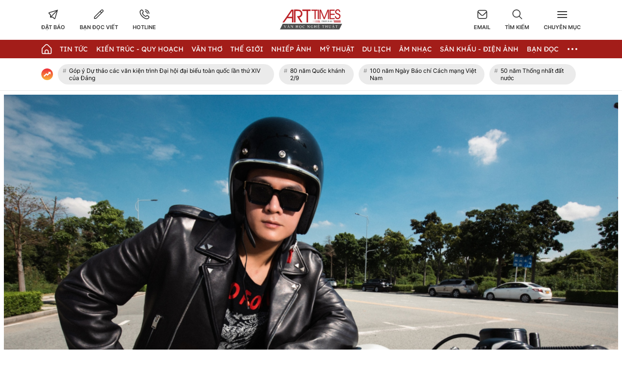

--- FILE ---
content_type: text/html; charset=UTF-8
request_url: https://www.24h.com.vn/noi-dung-bai-viet-nId1410030.html?1670847361
body_size: 5916
content:
<html>
    <head>
        <title></title>
        <meta property="og:description" name="description" content="" />
        <meta name="keywords" content="" />
        <meta content="width=device-width, initial-scale=1.0, maximum-scale=1.0, user-scalable=yes" name="viewport" />
        <meta name="robots" content="noindex, nofollow"/>
        <link type="text/css" rel="stylesheet" href="https://at1cdn.click.vn/upload/magazin/css/bootstrap.min.css" />
        <link type="text/css" rel="stylesheet" href="https://at1cdn.click.vn/upload/magazin/css/longform.css?v=20251125000" />
        <link type="text/css" rel="stylesheet" href="https://maxcdn.bootstrapcdn.com/font-awesome/4.7.0/css/font-awesome.min.css" />
                <script type="text/javascript" language="javascript" src='https://at1cdn.click.vn/js/common_092018_pc.min.js?v=20251125000'></script>
        <script type="text/javascript" language="javascript" src='https://at1cdn.click.vn/js/24h-092018-load-sau-pc.min.js?v=20251125000'></script>
        <script type="text/javascript" language="javascript" src='https://at1cdn.click.vn/js/jquery.min.js'></script>
        <script type="text/javascript" language="javascript" src='https://at1cdn.click.vn/upload/magazin/js/bootstrap.min.js'></script>
                    <script async src="https://at1cdn.click.vn/js/lib/swiperjs/11.1.14/swiper-bundle.min.js?v=20251125000"></script>
        	        
        <link rel="stylesheet" type="text/css" href="https://at1cdn.click.vn/upload/magazine/template_magazine/2-2022/229/other/magazine_1167.min.css?v=8dae36d11f742714066d61514a9dd25fed3014eb" /><script src="https://at1cdn.click.vn/upload/magazine/template_magazine/2-2022/229/other/magazine_1167.min.js?v=185b34537130177a0e754aa40601f97434cdb390"></script>    </head>
    <style>
    .atclRdSbIn .nwsTit a{font-size:18px}.mg-footer-inner p,.mg-footer h1{font-size:13px!important;line-height:1.4}
    /* Begin: 9-11-2019 bo_sung_link_goc_cho_bai_khai_thac_frontend */
    p.linkOrigin, p.linkOrigin * {
      font-size: 13px !important;
      color: #757575;
      margin: 10px 0; }
    p.linkOrigin * {
        margin: 0; }
    p.linkOrigin .icoDrop {
        display: inline-block;
        background: url('//cdn.24h.com.vn/images/icoDrop.png') no-repeat;
        width: 13px;
        height: 11px;
        vertical-align: middle;
        cursor: pointer;
    }
    /* End: 9-11-2019 bo_sung_link_goc_cho_bai_khai_thac_frontend */

    /* Begin 18/8/2020: minhdt toi_uu_magazine */
    .magazine_event_date {
        display: flex;
        align-items: center;
        justify-content: space-between;
        max-width: 1000px;
        margin: 20px auto 5px;
        font-family: Arial, Helvetica, sans-serif;
        font-size: 13px;
        color: #757575;
    }
    .magazine_event_date div {
        margin: 0;
    }
    .magazine_event_date .sbNws {
        font-weight: 600;
    }
    .magazine_event_date h3{
        font-size: 13px;
    }
    .magazine_event_date .sbNws a {
        font-weight: 300;
        color: #378B36;
    }
    .mg-author {
        display: flex;
        align-items: center;
        justify-content: space-between;
        margin: 0 auto 20px !important;
    }
    .mg-author .mg-duroi {
        margin: 0 !important;
        padding: 0;
    }
    .mg-author div {
        margin: 0;
    }
    /* Minhdt 04/04/2022 Fix-box-nguon-va-tac-gia-bi-lech-bo-cuc */
    .mg-author:not(.mg-show) .container-inner{
        width: 100% !important;
        padding: 0;
    }
    /* End Minhdt 04/04/2022 Fix-box-nguon-va-tac-gia-bi-lech-bo-cuc */
    /* End 18/8/2020: minhdt toi_uu_magazine */

    /*== Minhdt 11/03/2022 Add-Chon-Font-Cho-Toan-Bo-Trang ==*/
        #class_noto *,
        #class_noto p{
            font-family: 'NotoSerif-Regular' !important;
        }
        #class_roboto *,
        #class_roboto p{
            font-family: 'Roboto-Regular' !important;
        }
        /* Minhdt 24/03/2022 Fix-chu-thich-anh-ko-can-giua */
        #magazine_news .width-750-chu-thich {
            width: 100%;
            overflow: hidden;
        }
        #magazine_news .chu_thich_anh_mg{
            max-width: 800px;
            margin: 15px auto;
        }
        #magazine_news .chu_thich_anh_mg *,
        #magazine_news .chu_thich_anh_mg{
            color: #8d8d8d !important;
            font-size: 16px !important;
            line-height: 28px !important;
            text-align: center !important;
            font-family: Arial, Helvetica, sans-serif;
        }
        /* End Minhdt 24/03/2022 Fix-chu-thich-anh-ko-can-giua */
    /*== End Minhdt 11/03/2022 Add-Chon-Font-Cho-Toan-Bo-Trang ==*/

        /* fix lỗi mất css player */
        #class_noto .video-js [class^='vjs-icon-']:before,
        #class_noto .video-js [class^='vjs-icon-'],
        #class_roboto .video-js [class^='vjs-icon-']:before,
        #class_roboto .video-js [class^='vjs-icon-'],
        #class_noto .video-js .ima-play-pause-div,
        #class_noto .video-js .ima-mute-div,
        #class_noto .video-js .ima-slider-div,
        #class_noto .video-js .ima-fullscreen-div,
        #class_roboto .video-js .ima-play-pause-div,
        #class_roboto .video-js .ima-mute-div,
        #class_roboto .video-js .ima-slider-div,
        #class_roboto .video-js .ima-fullscreen-div
        {
            font-family: VideoJS !important;
        }
        /* fix lỗi mất css player - end */

        /* 20230525 disable menu ver player */
        .vjs-contextmenu-ui-menu{
            display: none;
        }
    </style>
    <body>
        <div class="contnr" id = "contentbaiviet">
            <div id="magazine_news">
            
	
<div class="imgFullPage_1anh">
<div class="mg-wrapper">
<div class="mg-featured clearfix imgFull_1anh">
<p><img alt="" class="fullscreen1 wow fadeIn" data-is-df-image="" data-wow-duration="4s" data-wow-offset="10" src="https://at1cdn.click.vn/upload/4-2022/images/2022-10-30/taf-7180-1667112677-85-width1600height890.jpg"></p>
</div>

<div class="width-750-chu-thich" data-is-df-paragraph=""><p class="chu_thich_anh_mg"> </p>
</div>
</div>
</div>


	
<div class="titZing">
<div class="mg-wrapper">
<div class="mg-leftanhright clearfix textNormal">
<div class="container-inner">
<div class="wrapper-contain">
<div data-is-df-paragraph=""><p>Lê Xuân Tiền: "Dù đẹp trai nhưng vẫn phải đi thử vai"</p>
</div>
</div>
</div>
</div>
</div>
</div>


	
<div class="sapo sapo-text-small">
<div class="mg-wrapper">
<div class="mg-leftanhright clearfix textNormal">
<div class="container-inner">
<div class="wrapper-contain">
<div data-is-df-paragraph=""><p>Lê Xuân Tiền được biết tới là người mẫu, diễn viên điển trai của showbiz Việt, anh dần khẳng định tài năng bản thân ở nhiều lĩnh vực.</p>
</div>
</div>
</div>
</div>
</div>
</div>


	
<div class="textChuan">
<div class="mg-wrapper">
<div class="mg-leftanhright clearfix textNormal">
<div class="container-inner">
<div class="wrapper-contain">
<div data-is-df-paragraph=""><p><strong>Sau dịch, anh đ&atilde; trở lại với nghệ thuật trong những dự &aacute;n n&agrave;o? Nh&acirc;n vật trong phim "C&ocirc; g&aacute;i từ qu&aacute; khứ" c&oacute; phải l&agrave; dự &aacute;n lớn nhất anh tham gia trong năm nay kh&ocirc;ng?</strong></p>

<p>Sau dịch, t&ocirc;i trở lại với kh&aacute;n giả th&ocirc;ng qua hai dự &aacute;n đ&oacute; l&agrave; &ldquo;C&ocirc; G&aacute;i Từ Qu&aacute; Khứ&rdquo; của hai anh đạo diễn Bảo Nh&acirc;n &ndash; Nam Cito v&agrave; &ldquo;Trại Hoa Đỏ&rdquo; của đạo diễn Victor Vũ.</p>

<p>Nh&acirc;n vật Jack trong &ldquo;C&ocirc; G&aacute;i Từ Qu&aacute; Khứ&rdquo; kh&ocirc;ng giữ tuyến ch&iacute;nh nhưng đ&oacute; l&agrave; sự vừa phải v&agrave; Tiền rất l&agrave; h&agrave;i l&ograve;ng về vai Jack. Ở lần n&agrave;y th&igrave; Jack lại mang một tr&aacute;ch nhiệm mới, một nh&acirc;n vật &iacute;t xuất hiện hơn nhưng n&oacute; đảm nhận vai tr&ograve; ri&ecirc;ng. </p>

<p><strong>Người h&acirc;m mộ biết tới anh như một model "độc quyền" của NTK Đỗ Mạnh Cường, nam diễn vi&ecirc;n "độc quyền" trong những phim điện ảnh của đạo diễn Nam Cito. Anh c&oacute; quan điểm như n&agrave;o về hai từ "độc quyền"?</strong></p>

<p>Trộm v&iacute;a từ khi bước ch&acirc;n v&agrave;o con đường model, t&ocirc;i may mắn được &ldquo;bố&rdquo; Cường ưu &aacute;i gọi l&agrave; &ldquo;ch&agrave;ng thơ&rdquo; v&agrave; li&ecirc;n tục xuất hiện trong c&aacute;c show diễn lớn n&ecirc;n cũng c&oacute; thể gọi l&agrave; &ldquo;độc quyền&rdquo; của &ldquo;bố&rdquo; Cường.</p>

<p>Sau đ&oacute;, sang đến diễn xuất th&igrave; t&ocirc;i cũng được g&oacute;p mặt trong v&agrave;i dự &aacute;n của hai anh Bảo Nh&acirc;n &ndash; Nam Cito. Nhưng sau đ&oacute;, t&ocirc;i cũng được tham gia một dự &aacute;n kh&aacute;c của đạo diễn Victor Vũ l&agrave; &ldquo;Trại Hoa Đỏ&rdquo;. Nếu vậy đ&acirc;u c&ograve;n được gọi l&agrave; &ldquo;độc quyền&rdquo; của hai anh nữa (cười).</p>

<p>T&ocirc;i kh&ocirc;ng đặt nặng qu&aacute; nhiều v&agrave;o hai chữ &ldquo;độc quyền&rdquo;. T&ocirc;i nghĩ trước một lời đề nghị d&ugrave; l&agrave; thời trang hay điện ảnh, t&ocirc;i sẽ lu&ocirc;n t&igrave;m hiểu v&agrave; c&acirc;n nhắc thật kỹ dự &aacute;n hay show diễn đ&oacute; c&oacute; ph&ugrave; hợp với m&igrave;nh hay kh&ocirc;ng để nhận lời. L&agrave; một người nghệ sĩ, tất nhi&ecirc;n t&ocirc;i kh&ocirc;ng muốn g&ograve; b&oacute; trong một h&igrave;nh ảnh cố định m&agrave; t&ocirc;i muốn m&igrave;nh đa dạng để tiếp cận với kh&aacute;n giả một c&aacute;ch rộng r&atilde;i nhất.</p>

<p><strong>D&ugrave; b&eacute;n duy&ecirc;n nghiệp diễn chỉ gần đ&acirc;y th&ocirc;i nhưng anh được c&ocirc;ng ch&uacute;ng nhớ tới nhiều hơn khi l&agrave;m model. Liệu anh sẽ duy tr&igrave; song song 2 c&ocirc;ng việc hay nghi&ecirc;ng sang diễn xuất nhiều hơn?</strong></p>

<p>Tại sao phải chọn một trong khi cả hai c&ocirc;ng việc đều l&agrave; đam m&ecirc; của t&ocirc;i. Nếu phải chọn t&ocirc;i xin ph&eacute;p &ldquo;tham lam&rdquo; một ch&uacute;t; t&ocirc;i chọn cả hai (cười). C&ocirc;ng việc người mẫu đ&atilde; gi&uacute;p c&ocirc;ng ch&uacute;ng biết L&ecirc; Xu&acirc;n Tiền l&agrave; ai v&agrave; diễn vi&ecirc;n khiến kh&aacute;n giả thấy nhiều y&ecirc;u thương t&ocirc;i nhiều hơn th&ocirc;ng qua vai diễn của m&igrave;nh. Nhưng tựu trung lại, cả hai c&ocirc;ng việc đều mang t&ocirc;i đến gần hơn với c&ocirc;ng ch&uacute;ng v&agrave; được mọi người y&ecirc;u thương như b&acirc;y giờ.</p>
</div>
</div>
</div>
</div>
</div>
</div>


	
<div class="template25 template25-1">
<div class="mg-wrapper">
<div class="mg-featured clearfix imgFull imgFullPc"><img alt="" class="fullscreen wow fadeIn" data-is-df-image="" data-wow-duration="4s" data-wow-offset="10" src="https://at1cdn.click.vn/upload/4-2022/images/2022-10-30/batch_dsj_6037-copy-1667112677-872-width900height1350.jpg" width="900"></div>

<div class="mg-featured clearfix imgFull imgFullMobile"><img alt="" class="fullscreen wow fadeIn" data-is-df-image="" data-wow-duration="4s" data-wow-offset="10" src="https://at1cdn.click.vn/upload/4-2022/images/2022-10-30/batch_dsj_6037-copy-1667112677-559-width900height1350.jpg"></div>

<div class="width-750-chu-thich" data-is-df-paragraph=""><p class="chu_thich_anh_mg"> </p>
</div>
</div>
</div>


	
<div class="template25 template25-1">
<div class="mg-wrapper">
<div class="mg-featured clearfix imgFull imgFullPc"><img alt="" class="fullscreen wow fadeIn" data-is-df-image="" data-wow-duration="4s" data-wow-offset="10" src="https://at1cdn.click.vn/upload/4-2022/images/2022-10-30/batch_dsj_6198-copy-1667112677-451-width900height1350.jpg" width="900"></div>

<div class="mg-featured clearfix imgFull imgFullMobile"><img alt="" class="fullscreen wow fadeIn" data-is-df-image="" data-wow-duration="4s" data-wow-offset="10" src="https://at1cdn.click.vn/upload/4-2022/images/2022-10-30/batch_dsj_6198-copy-1667112677-688-width900height1350.jpg"></div>

<div class="width-750-chu-thich" data-is-df-paragraph=""><p class="chu_thich_anh_mg"> </p>
</div>
</div>
</div>


	
<div class="textChuan">
<div class="mg-wrapper">
<div class="mg-leftanhright clearfix textNormal">
<div class="container-inner">
<div class="wrapper-contain">
<div data-is-df-paragraph=""><p><strong>C&oacute; khi n&agrave;o bản th&acirc;n anh nghĩ rằng ngoại h&igrave;nh, sự điển trai đ&atilde; g&oacute;p phần mang sự th&agrave;nh c&ocirc;ng tạm gọi l&agrave; "&iacute;t ch&ocirc;ng gai" khi chuyển sang diễn xuất?</strong></p>

<p>Nếu nhận định c&ocirc;ng việc diễn xuất của t&ocirc;i &ldquo;&iacute;t ch&ocirc;ng gai&rdquo; v&igrave; c&oacute; ngoại h&igrave;nh th&igrave; kh&ocirc;ng đ&uacute;ng lắm v&igrave; t&ocirc;i cũng phải đi casting như c&aacute;c bạn diễn vi&ecirc;n kh&aacute;c, thậm ch&iacute; t&ocirc;i c&ograve;n phải cố gắng hơn c&aacute;c bạn diễn vi&ecirc;n chuy&ecirc;n nghiệp gấp nhiều lần. Bật m&iacute; cho mọi người l&agrave; d&ugrave; đ&atilde; đảm nhận vai diễn Jack ở 2 phần trước của &ldquo;G&aacute;i Gi&agrave; Lắm Chi&ecirc;u&rdquo; nhưng đến với &ldquo;C&ocirc; G&aacute;i Từ Qu&aacute; Khứ&rdquo;, t&ocirc;i vẫn phải đi thử vai như b&igrave;nh thường để được hai anh Bảo Nh&acirc;n - Nam Cito đ&aacute;nh gi&aacute; v&agrave; giao vai Jack.</p>

<p>Nhưng trộm v&iacute;a t&ocirc;i may mắn c&oacute; được ngoại h&igrave;nh s&aacute;ng, ưa nh&igrave;n n&ecirc;n dễ được để &yacute; hơn. Ở thời đại 4.0, t&ocirc;i nghĩ c&aacute;i nh&igrave;n đầu ti&ecirc;n quan trọng lắm. Điều đ&oacute; đồng nghĩa vẻ bề ngo&agrave;i sẽ l&agrave; thứ phản &aacute;nh đầu ti&ecirc;n v&agrave; để lại ấn tượng cho người đối diện.</p>

<p><strong>Ở H&agrave;n Quốc h&igrave;nh ảnh tổng t&agrave;i đẹp trai cao hơn 1,8m rất nhiều nhưng ở Việt Nam c&ograve;n kh&aacute; &iacute;t. Liệu đ&acirc;y c&oacute; phải l&agrave; cơ hội để anh ph&aacute;t huy với tạo h&igrave;nh n&agrave;y trong tương lai? Hay bản th&acirc;n anh đ&atilde; c&oacute; những dự t&iacute;nh kh&aacute;c cho con đường di&ecirc;n xuất của m&igrave;nh?</strong></p>

<p>Nếu nhận được lời mời v&agrave;o vai tổng t&agrave;i th&igrave; qu&aacute; hấp dẫn rồi (cười). Nếu vai diễn ph&ugrave; hợp th&igrave; t&ocirc;i sẽ mạnh dạn tham gia.</p>

<p>C&ograve;n đề cập về con đường diễn xuất của t&ocirc;i th&igrave; sẽ d&agrave;i lắm. T&ocirc;i vẫn muốn trải nghiệm th&ecirc;m nhiều dạng vai kh&aacute;c nhau. T&ocirc;i muốn được kh&oacute;c, được cười với nhiều mảnh đời trong cuộc sống th&ocirc;ng qua nh&acirc;n vật m&igrave;nh được nhận. Đ&oacute; l&agrave; mục ti&ecirc;u m&agrave; t&ocirc;i muốn đạt được trong thời gian tới.</p>

<p><strong>Nếu v&agrave;o vai tổng t&agrave;i gi&agrave;u c&oacute;, điển trai, "s&aacute;t g&aacute;i" một nam thần to&agrave;n diện th&igrave; anh thấy m&igrave;nh c&ograve;n thiếu điểm n&agrave;o, trau dồi th&ecirc;m điều g&igrave; để v&agrave;o vai một c&aacute;ch tr&ograve;n trịa nhất?</strong></p>

<p>Trong bộ phim &ldquo;C&ocirc; G&aacute;i Từ Qu&aacute; Khứ&rdquo; vừa qua, t&ocirc;i được mọi người g&oacute;p &yacute; kh&aacute; nhiều về phần đ&agrave;i từ, giọng n&oacute;i c&ograve;n nặng v&ugrave;ng miền. T&ocirc;i nghĩ đ&acirc;y l&agrave; lỗi m&agrave; m&igrave;nh cần phải khắc phục v&agrave; học nhiều hơn nếu may mắn nhận được vai tổng t&agrave;i như bạn đề cập.</p>

<p>B&ecirc;n cạnh đ&oacute;, việc trau dồi th&ecirc;m về kỹ năng diễn xuất cũng rất cần thiết v&igrave; d&ugrave; sao t&ocirc;i cũng từ người mẫu lấn s&acirc;n qua điện ảnh n&ecirc;n cần phải cố gắng tu bổ nhiều hơn.</p>
</div>
</div>
</div>
</div>
</div>
</div>


	
<div class="template25 template25-1">
<div class="mg-wrapper">
<div class="mg-featured clearfix imgFull imgFullPc"><img alt="" class="fullscreen wow fadeIn" data-is-df-image="" data-wow-duration="4s" data-wow-offset="10" src="https://at1cdn.click.vn/upload/4-2022/images/2022-10-30/batch_imgl3479-1667112677-524-width900height1349.jpg" width="900"></div>

<div class="mg-featured clearfix imgFull imgFullMobile"><img alt="" class="fullscreen wow fadeIn" data-is-df-image="" data-wow-duration="4s" data-wow-offset="10" src="https://at1cdn.click.vn/upload/4-2022/images/2022-10-30/batch_imgl3479-1667112677-242-width900height1349.jpg"></div>

<div class="width-750-chu-thich" data-is-df-paragraph=""><p class="chu_thich_anh_mg"> </p>
</div>
</div>
</div>


	
<div class="template25 template25-1">
<div class="mg-wrapper">
<div class="mg-featured clearfix imgFull imgFullPc"><img alt="" class="fullscreen wow fadeIn" data-is-df-image="" data-wow-duration="4s" data-wow-offset="10" src="https://at1cdn.click.vn/upload/4-2022/images/2022-10-30/batch_img_3906-1667112677-311-width900height1350.jpg" width="900"></div>

<div class="mg-featured clearfix imgFull imgFullMobile"><img alt="" class="fullscreen wow fadeIn" data-is-df-image="" data-wow-duration="4s" data-wow-offset="10" src="https://at1cdn.click.vn/upload/4-2022/images/2022-10-30/batch_img_3906-1667112677-838-width900height1350.jpg"></div>

<div class="width-750-chu-thich" data-is-df-paragraph=""><p class="chu_thich_anh_mg"> </p>
</div>
</div>
</div>


	
<div class="template25 template25-1">
<div class="mg-wrapper">
<div class="mg-featured clearfix imgFull imgFullPc"><img alt="" class="fullscreen wow fadeIn" data-is-df-image="" data-wow-duration="4s" data-wow-offset="10" src="https://at1cdn.click.vn/upload/4-2022/images/2022-10-30/batch_dsj_6450-1667112677-562-width900height1350.jpg" width="900"></div>

<div class="mg-featured clearfix imgFull imgFullMobile"><img alt="" class="fullscreen wow fadeIn" data-is-df-image="" data-wow-duration="4s" data-wow-offset="10" src="https://at1cdn.click.vn/upload/4-2022/images/2022-10-30/batch_dsj_6450-1667112677-530-width900height1350.jpg"></div>

<div class="width-750-chu-thich" data-is-df-paragraph=""><p class="chu_thich_anh_mg"> </p>
</div>
</div>
</div>


	
<div class="textChuan">
<div class="mg-wrapper">
<div class="mg-leftanhright clearfix textNormal">
<div class="container-inner">
<div class="wrapper-contain">
<div data-is-df-paragraph=""><p><strong>&ldquo;Kh&ocirc;ng c&oacute; c&ocirc; g&aacute;i n&agrave;o th&iacute;ch một ch&agrave;ng trai 6 m&uacute;i hơn một ch&agrave;ng trai c&oacute; 6 chiếc xe. Thế n&ecirc;n h&atilde;y ngừng tập gym v&agrave; lăn ra đường kiếm tiền đi&rdquo; - c&acirc;u n&oacute;i của Shark B&igrave;nh từng nhận về nhiều &yacute; kiến tr&aacute;i chiều. Với anh th&igrave; sao?</strong></p>

<p>Đối với một người đ&atilde; tập thể thao từ nhỏ như t&ocirc;i th&igrave; việc tập gym kh&ocirc;ng chỉ gi&uacute;p bản th&acirc;n c&oacute; body 6 m&uacute;i m&agrave; hơn hết l&agrave; đảm bảo sức khỏe, ti&ecirc;u hao lượng calo v&agrave; mỡ trong cơ thể, tăng cường trao đổi chất gi&uacute;p cơ thể khỏe mạnh. Một h&igrave;nh thể khỏe, đẹp l&agrave; minh chứng cho việc bạn c&oacute; một lối sống l&agrave;nh mạnh, healthy. Vậy tại sao phải ngừng lại!</p>

<p>Tiền mất đi c&oacute; thể kiếm lại nhưng một khi sức khỏe đ&atilde; yếu th&igrave; d&ugrave; nhiều tiền bao nhi&ecirc;u cũng kh&ocirc;ng thể mua được n&ecirc;n b&ecirc;n cạnh việc kiếm tiền th&igrave; cũng h&atilde;y quan t&acirc;m đến sức khỏe của ch&iacute;nh m&igrave;nh.</p>

<p><strong>Cuối c&ugrave;ng, anh ăn g&igrave;, tập g&igrave; để duy tr&igrave; phong độ nam thần, vẻ đẹp rạng rỡ như vậy?</strong></p>

<p>N&oacute;i về chế độ ăn uống th&igrave; t&ocirc;i ăn uống kh&aacute; thoải m&aacute;i v&agrave; &iacute;t ki&ecirc;ng cử. Tuy nhi&ecirc;n, t&ocirc;i vẫn ưu ti&ecirc;n ăn nhiều rau xanh v&agrave; đạm để giữ cơ. Uống nước nhiều, ăn tr&aacute;i c&acirc;y, hạn chế ăn khuya v&agrave; đồ ngọt, đồ ăn nhiều dầu mỡ. Khi c&oacute; dự &aacute;n hay show diễn, t&ocirc;i sẽ cắt giảm chế độ ăn v&agrave; tăng cường lịch tập để c&oacute; body chuẩn nhất.</p>

<p>Về b&iacute; quyết tập luyện, một tuần t&ocirc;i sẽ ưu ti&ecirc;n 3 buổi tập gym, mỗi buổi k&eacute;o d&agrave;i 2 tiếng. B&ecirc;n cạnh đ&oacute;, t&ocirc;i cũng rất th&iacute;ch những m&ocirc;n thể thao kh&aacute;c như tập v&otilde;, đ&aacute; banh, cầu l&ocirc;ng hoặc bơi lội. Việc chơi th&ecirc;m nhiều bộ m&ocirc;n thể thao cũng gi&uacute;p t&ocirc;i đốt mỡ v&agrave; giữ d&aacute;ng rất nhiều.</p>
</div>
</div>
</div>
</div>
</div>
</div>


    
<div class="creditFeather">
<div class="mg-show mg-author clearfix">
<div class="container-inner"><img alt="" class="fullscreen" src="https://at1cdn.click.vn/upload/2-2020/images/2020-04-17/1587087043-907-image-1587087041-width100height100.png"><div data-is-df-paragraph=""><p>Content: Minh Trang</p>

<p></p>
</div>
</div>
</div>
</div>

            </div>
        </div>
        <script type="text/javascript">
            postmessage_height_ifm_ims();
            var fromSection1 = false;
            if(document.getElementById('fullpage')){
                $('#fullpage').fullpage({
                    onLeave: function(index, direction){
                        postmessage_height_ifm_ims();
                    }
                });
            }

            // 20230403 theo dõi thay đổi kích thước body
            if (typeof ResizeObserver != 'undefined'){
                // create an Observer instance
                const resizeObserver__height_ifm_ims = new ResizeObserver(entries => postmessage_height_ifm_ims());

                // start observing a DOM node
                resizeObserver__height_ifm_ims.observe(document.body);
            }
            // 20230403 theo dõi thay đổi kích thước body -> end
        </script>
    </body>
</html>


--- FILE ---
content_type: text/css
request_url: https://arttimes.vn/css/app.css?ver=2019100911764608049
body_size: 12117
content:
/*== GD Artime ==*/
	/*== Custom Font ==*/
		/* Font Inter */
			/* Thin */
			@font-face {
				font-family: 'inter-Thin';
				font-style: normal;
				font-weight: 300;
				src:
				url('https://cdn.arttimes.vn/css/fonts/inter/inter-Thin.woff2') format('woff2'), /* Chrome 26+, Opera 23+, Firefox 39+ */
				url('https://cdn.arttimes.vn/css/fonts/inter/inter-Thin.woff') format('woff'),/* Chrome 6+, Firefox 3.6+, IE 9+, Safari 5.1+ */
				url('https://cdn.arttimes.vn/css/fonts/inter/inter-Thin.ttf') format('truetype'); /* Safari, Android, iOS */
				font-display: swap;
			}
			/* Regular */
			@font-face {
				font-family: 'inter-Regular';
				font-style: normal;
				font-weight: 400;
				src:
				url('https://cdn.arttimes.vn/css/fonts/inter/inter-Regular.woff2') format('woff2'), /* Chrome 26+, Opera 23+, Firefox 39+ */
				url('https://cdn.arttimes.vn/css/fonts/inter/inter-Regular.woff') format('woff'),/* Chrome 6+, Firefox 3.6+, IE 9+, Safari 5.1+ */
				url('https://cdn.arttimes.vn/css/fonts/inter/inter-Regular.ttf') format('truetype'); /* Safari, Android, iOS */
				font-display: swap;
			}
			/* Medium */
			@font-face {
				font-family: 'inter-Medium';
				font-style: normal;
				font-weight: 500;
				src:
				url('https://cdn.arttimes.vn/css/fonts/inter/inter-Medium.woff2') format('woff2'), /* Chrome 26+, Opera 23+, Firefox 39+ */
				url('https://cdn.arttimes.vn/css/fonts/inter/inter-Medium.woff') format('woff'),/* Chrome 6+, Firefox 3.6+, IE 9+, Safari 5.1+ */
				url('https://cdn.arttimes.vn/css/fonts/inter/inter-Medium.ttf') format('truetype'); /* Safari, Android, iOS */
				font-display: swap;
			}
			/* SemiBold */
			@font-face {
				font-family: 'inter-SemiBold';
				font-style: normal;
				font-weight: 600;
				src:
				url('https://cdn.arttimes.vn/css/fonts/inter/inter-semiBold.woff2') format('woff2'), /* Chrome 26+, Opera 23+, Firefox 39+ */
				url('https://cdn.arttimes.vn/css/fonts/inter/inter-semiBold.woff') format('woff'),/* Chrome 6+, Firefox 3.6+, IE 9+, Safari 5.1+ */
				url('https://cdn.arttimes.vn/css/fonts/inter/inter-semiBold.ttf') format('truetype'); /* Safari, Android, iOS */
				font-display: swap;
			}
			/* Bold */
			@font-face {
				font-family: 'inter-Bold';
				font-style: normal;
				font-weight: 700;
				src:
				url('https://cdn.arttimes.vn/css/fonts/inter/inter-Bold.woff2') format('woff2'), /* Chrome 26+, Opera 23+, Firefox 39+ */
				url('https://cdn.arttimes.vn/css/fonts/inter/inter-Bold.woff') format('woff'),/* Chrome 6+, Firefox 3.6+, IE 9+, Safari 5.1+ */
				url('https://cdn.arttimes.vn/css/fonts/inter/inter-Bold.ttf') format('truetype'); /* Safari, Android, iOS */
				font-display: swap;
			}
		/* End Font Inter */

		/* Font Lexend Deca */
			/* Thin */
			@font-face {
				font-family: 'Lexend-Deca-Thin';
				font-style: normal;
				font-weight: 300;
				src:
				url('https://cdn.arttimes.vn/css/fonts/lexend-deca/Lexend-Deca-Thin.woff2') format('woff2'), /* Chrome 26+, Opera 23+, Firefox 39+ */
				url('https://cdn.arttimes.vn/css/fonts/lexend-deca/Lexend-Deca-Thin.woff') format('woff'),/* Chrome 6+, Firefox 3.6+, IE 9+, Safari 5.1+ */
				url('https://cdn.arttimes.vn/css/fonts/lexend-deca/Lexend-Deca-Thin.ttf') format('truetype'); /* Safari, Android, iOS */
				font-display: swap;
			}
			/* Regular */
			@font-face {
				font-family: 'Lexend-Deca-Regular';
				font-style: normal;
				font-weight: 400;
				src:
				url('https://cdn.arttimes.vn/css/fonts/lexend-deca/Lexend-Deca-Regular.woff2') format('woff2'), /* Chrome 26+, Opera 23+, Firefox 39+ */
				url('https://cdn.arttimes.vn/css/fonts/lexend-deca/Lexend-Deca-Regular.woff') format('woff'),/* Chrome 6+, Firefox 3.6+, IE 9+, Safari 5.1+ */
				url('https://cdn.arttimes.vn/css/fonts/lexend-deca/Lexend-Deca-Regular.ttf') format('truetype'); /* Safari, Android, iOS */
				font-display: swap;
			}
			/* Medium */
			@font-face {
				font-family: 'Lexend-Deca-Medium';
				font-style: normal;
				font-weight: 500;
				src:
				url('https://cdn.arttimes.vn/css/fonts/lexend-deca/Lexend-Deca-Medium.woff2') format('woff2'), /* Chrome 26+, Opera 23+, Firefox 39+ */
				url('https://cdn.arttimes.vn/css/fonts/lexend-deca/Lexend-Deca-Medium.woff') format('woff'),/* Chrome 6+, Firefox 3.6+, IE 9+, Safari 5.1+ */
				url('https://cdn.arttimes.vn/css/fonts/lexend-deca/Lexend-Deca-Medium.ttf') format('truetype'); /* Safari, Android, iOS */
				font-display: swap;
			}
			/* SemiBold */
			@font-face {
				font-family: 'Lexend-Deca-SemiBold';
				font-style: normal;
				font-weight: 600;
				src:
				url('https://cdn.arttimes.vn/css/fonts/lexend-deca/Lexend-Deca-semiBold.woff2') format('woff2'), /* Chrome 26+, Opera 23+, Firefox 39+ */
				url('https://cdn.arttimes.vn/css/fonts/lexend-deca/Lexend-Deca-semiBold.woff') format('woff'),/* Chrome 6+, Firefox 3.6+, IE 9+, Safari 5.1+ */
				url('https://cdn.arttimes.vn/css/fonts/lexend-deca/Lexend-Deca-semiBold.ttf') format('truetype'); /* Safari, Android, iOS */
				font-display: swap;
			}
			/* Bold */
			@font-face {
				font-family: 'Lexend-Deca-Bold';
				font-style: normal;
				font-weight: 700;
				src:
				url('https://cdn.arttimes.vn/css/fonts/lexend-deca/Lexend-Deca-Bold.woff2') format('woff2'), /* Chrome 26+, Opera 23+, Firefox 39+ */
				url('https://cdn.arttimes.vn/css/fonts/lexend-deca/Lexend-Deca-Bold.woff') format('woff'),/* Chrome 6+, Firefox 3.6+, IE 9+, Safari 5.1+ */
				url('https://cdn.arttimes.vn/css/fonts/lexend-deca/Lexend-Deca-Bold.ttf') format('truetype'); /* Safari, Android, iOS */
				font-display: swap;
			}
		/* End Font Lexend Deca */
	/*== End Custom Font ==*/

	/*== Reset ==*/
		/*== Css Varibles Color ==*/
		:root{
			--color-white: #fff;
			--color-black: #000;
			--color-main:#1a1a1a;
			--color-art: #a31d19;
			--color-svg-nav-swiper: #8d8d8d;
			--hover-color-art: #a31d19;
			--hover-bg-nav-swiper: #a31d19;
			--border-circle: 999px;
			--bg-white: #fff;
			--bg-menu-main: #a31d19;
			--bg-line-top-tit-main: #a31d19;
			--bg-swiper-bullet: #c8c4bd;
			--bg-swiper-bullet-act: #8e8a83;
			--bg-footer-main: #100f0f;
		}
		/*== End Css Varibles Color ==*/
		html {
			text-rendering: optimizeLegibility !important;
			-webkit-text-size-adjust: 100%; /*== Resize Text on Screen Mobile ==*/
			-webkit-tap-highlight-color: transparent;
		}
		*, *:before,*:after {
			-webkit-box-sizing: border-box;
			box-sizing: border-box;
			padding: 0;
			margin: 0;
		}
		body {
			margin: 0;
			font-size: 16px;
			color:var(--color-main);
			font-family: 'inter-Regular';
		}
		ul,li {
			list-style: none;
		}
		a {
			text-decoration: none;
			transition: all ease .3s;
		}
		img{
			transition: all ease .3s;
		}
		h1,h2,h3,h4,h5,h6{
			font-weight: inherit;
		}
		textarea,
		input:matches(
		        [type="email"],
		        [type="number"],
		        [type="password"],
		        [type="search"],
		        [type="tel"],
		        [type="text"],
		        [type="url"]
		        ) {
			-webkit-appearance: none;
		}
		select,input,button,textarea{
			outline: none;
		}
		textarea{
			overflow: auto;
			resize: vertical;
			margin: 0;
		}
		.img-fluid,img {
			max-width: 100%;
			height: auto;
			vertical-align: middle;
		}
		.img-cover {
			width: 100%;
			height: 100%;
			-o-object-fit: cover;
			object-fit: cover;
		}
		.img-scale-down {
			width: 100%;
			height: 100%;
			-o-object-fit: scale-down;
			object-fit: scale-down;
		}
		hr {
			border: none;
			border-top: 1px solid #ccc;
			margin: 20px 0;
		}
		/* Reset Svg bi xoay dinh thu vien video Player */
		.art-main svg{
			transform: rotate(0deg);
		}
		/* End Reset Svg bi xoay dinh thu vien video Player */
		.pos-rel{
			position: relative;
		}
		.pos-ab{
			position: absolute;
		}
		.pos-sticky{
			position: sticky;
			top: 0;
			z-index: 1;
		}
		.d-flex {
			display: -webkit-box!important;
			display: -ms-flexbox!important;
			display: flex!important;
		}
		.justify-content-end {
			-webkit-box-pack: end !important;
			-ms-flex-pack: end !important;
			justify-content: flex-end !important;
		}
		.justify-content-center {
			-webkit-box-pack: center!important;
			-ms-flex-pack: center!important;
			justify-content: center!important
		}
		.justify-content-between {
			-webkit-box-pack: justify!important;
			-ms-flex-pack: justify!important;
			justify-content: space-between!important;
		}
		.align-items-start {
			-webkit-box-align: start !important;
			-ms-flex-align: start !important;
			align-items: start !important;
		}
		.align-items-center {
			-webkit-box-align: center!important;
			-ms-flex-align: center!important;
			align-items: center!important;
		}
		.flex-dir-col {
			flex-direction: column;
		}
		.flex-wrap{
			flex-wrap: wrap;
		}
		.text-uppercase {
			text-transform: uppercase;
		}
		.text-capitalize {
			text-transform: capitalize;
		}
		.cursor-pointer{
			cursor: pointer;
		}
		/* Hover Color Main */
		.hover-color-art:hover{
			color:var(--hover-color-art) !important;
		}
		/* End Hover Color Main */
		.color-white {
			color:var(--color-white);
		}
		.color-main{
			color:var(--color-main);
		}
		.color-art{
			color:var(--color-art);
		}
		.bg-white{
			background: var(--bg-white);
		}
		.text-left {
			text-align: left !important;
		}
		.text-right {
			text-align: right !important;
		}
		.text-center {
			text-align: center !important;
		}
		.text-justify {
			text-align: justify !important;
		}
		.fw-thin-inter{
			font-family: 'inter-Thin' !important;
		}
		.fw-bold-inter,
		strong{
			font-family: 'inter-Bold' !important;
		}
		.fw-semi-bold-inter{
			font-family: 'inter-SemiBold' !important;
		}
		.fw-medium-inter{
			font-family: 'inter-Medium' !important;
		}
		.fw-regu-lexend{
			font-family: 'Lexend-Deca-Regular' !important;
		}
		.fw-thin-lexend{
			font-family: 'Lexend-Deca-Thin' !important;
		}
		.fw-bold-lexend{
			font-family: 'Lexend-Deca-Bold' !important;
		}
		.fw-semi-bold-lexend{
			font-family: 'Lexend-Deca-SemiBold' !important;
		}
		.fw-medium-lexend{
			font-family: 'Lexend-Deca-Medium' !important;
		}
		.flex-1{
			flex: 1;
		}
		.mw-0{
			min-width: 0;
		}
		.mar-auto{
			margin: 0 auto !important;
		}
		.no-border{
			border: none !important;
		}
		.no-mar {
			margin: 0px !important;
		}
		.no-mar-t{
			margin-top: 0 !important;
		}
		.no-mar-r{
			margin-right: 0 !important;
		}
		.no-mar-b{
			margin-bottom: 0 !important;
		}
		.no-mar-l{
			margin-left: 0 !important;
		}
		.mar-t-5 {
			margin-top: 5px !important;
		}
		.mar-t-10 {
			margin-top: 10px !important;
		}
		.mar-t-15 {
			margin-top: 15px !important;
		}
		.mar-t-20 {
			margin-top: 20px !important;
		}
		.mar-t-25 {
			margin-top: 25px !important;
		}
		.mar-t-30 {
			margin-top: 30px !important;
		}
		.mar-t-40 {
			margin-top: 40px !important;
		}
		.mar-t-50 {
			margin-top: 50px !important;
		}
		.mar-t-70 {
			margin-top: 70px !important;
		}
		.mar-r-10 {
			margin-right: 10px !important;
		}
		.mar-r-15 {
			margin-right: 15px !important;
		}
		.mar-r-20 {
			margin-right: 20px !important;
		}
		.mar-r-25 {
			margin-right: 25px !important;
		}
		.mar-r-30 {
			margin-right: 30px !important;
		}
		.mar-r-40 {
			margin-right: 40px !important;
		}
		.mar-b-10 {
			margin-bottom: 10px !important;
		}
		.mar-b-15 {
			margin-bottom: 15px !important;
		}
		.mar-b-20 {
			margin-bottom: 20px !important;
		}
		.mar-b-25 {
			margin-bottom: 25px !important;
		}
		.mar-b-30 {
			margin-bottom: 30px !important;
		}
		.mar-b-40 {
			margin-bottom: 40px !important;
		}
		.mar-b-50 {
			margin-bottom: 50px !important;
		}
		.mar-l-10 {
			margin-left: 10px !important;
		}
		.mar-l-20 {
			margin-left: 20px !important;
		}
		.mar-l-25 {
			margin-left: 25px !important;
		}
		.mar-l-30 {
			margin-left: 30px !important;
		}
		.mar-l-40 {
			margin-left: 40px !important;
		}
		.no-padd {
			padding: 0px !important;
		}
		.no-padd-t{
			padding-top: 0 !important;
		}
		.no-padd-r{
			padding-right: 0 !important;
		}
		.no-padd-b{
			padding-bottom: 0 !important;
		}
		.no-padd-l{
			padding-left: 0 !important;
		}
		.padd-t-10{
			padding-top: 10px !important;
		}
		.padd-t-15{
			padding-top: 15px !important;
		}
		.padd-t-20{
			padding-top: 20px !important;
		}
		.padd-t-25{
			padding-top: 25px !important;
		}
		.padd-t-30{
			padding-top: 30px !important;
		}
		.padd-t-40{
			padding-top: 40px !important;
		}
		.padd-r-10{
			padding-right: 10px !important;
		}
		.padd-r-15{
			padding-right: 15px !important;
		}
		.padd-r-20{
			padding-right: 20px !important;
		}
		.padd-r-25{
			padding-right: 25px !important;
		}
		.padd-r-30{
			padding-right: 30px !important;
		}
		.padd-r-40{
			padding-right: 40px !important;
		}
		.padd-b-10{
			padding-bottom: 10px !important;
		}
		.padd-b-15{
			padding-bottom: 15px !important;
		}
		.padd-b-20{
			padding-bottom: 20px !important;
		}
		.padd-b-25{
			padding-bottom: 25px !important;
		}
		.padd-b-30{
			padding-bottom: 30px !important;
		}
		.padd-b-40{
			padding-bottom: 40px !important;
		}
		.padd-b-50{
			padding-bottom: 50px !important;
		}
		.padd-l-10{
			padding-left: 10px !important;
		}
		.padd-l-15{
			padding-left: 15px !important;
		}
		.padd-l-20{
			padding-left: 20px !important;
		}
		.padd-l-25{
			padding-left: 25px !important;
		}
		.padd-l-30{
			padding-left: 30px !important;
		}
		.padd-l-40{
			padding-left: 40px !important;
		}
		/* Truncate Text */
		.text-trun{
			display: -webkit-box !important;
			-webkit-box-orient: vertical;
			overflow: hidden;
			max-height:calc(100vh * 9 / 16);
		}
		.line-cl-2{
			-webkit-line-clamp: 2;
		}
		.line-cl-3{
			-webkit-line-clamp: 3;
		}
		.line-cl-4{
			-webkit-line-clamp: 4;
		}
		.line-cl-5{
			-webkit-line-clamp: 5;
		}
		.line-cl-6{
			-webkit-line-clamp: 6;
		}
		/* End Truncate Text */
	/*== End Reset ==*/

	/*== Custom Container/Row ==*/
		.container {
			margin: auto;
		}
		.row {
			display: -webkit-box;
			display: -ms-flexbox;
			display: flex;
			-ms-flex-wrap: wrap;
			flex-wrap: wrap;
			margin: 0 -15px;
		}
		.row [class*=col-] {
			padding: 0 15px;
		}
		.col-6 {
			flex: 0 0 50%;
			max-width: 50%;
		}
		.col-5 {
			flex: 0 0 auto;
			width: 41.66666667%;
		}
		.col-4{
			flex: 0 0 33.33%;
			max-width: 33.33%;
		}
		.col-3 {
			flex: 0 0 25%;
			max-width: 25%;
		}
		.col-2 {
			flex: 0 0 auto;
			width: 16.66666667%;
		}
		@media (min-width: 1200px) {
			.container {
				max-width: 1110px;
			}
		}
	/*== End Custom Container/Row ==*/

	/*== Swiper Custom ==*/
		/* Nav Swiper */
			.swiper-nav-art {
				top: 29%;
				width: 40px;
				height: 40px;
				border-radius: var(--border-circle);
				transform: translateY(-50%);
				transition: all ease .3s;
				z-index: 1;
			}
			.swiper-nav-art:hover{
				background: var(--hover-bg-nav-swiper);
			}
			.swiper-nav-art:hover *{
				color: var(--color-white);
			}
			.swiper-nav-art.swiper-nav-art-l {
				left: -20px;
			}
			.swiper-nav-art.swiper-nav-art-r {
				right: -20px;
			}
			.swiper-nav-art svg {
				width: 10px;
				height: 16px;
				color:var(--color-svg-nav-swiper);
			}
			.swiper-nav-art.swiper-nav-art-r svg{
				transform: rotate(180deg);
			}
		/* End Nav Swiper */

		/* Pagination Swiper */
			.art-swiper-pagination{
				position: static;
			}
			.art-swiper-pagination.swiper-horizontal>.swiper-pagination-bullets.swiper-pagination-bullets-dynamic, 
			.art-swiper-pagination.swiper-pagination-horizontal.swiper-pagination-bullets.swiper-pagination-bullets-dynamic {
			    left: 0;
			    transform: translateX(0%);
			    margin: auto;
			    text-align: center;
			}
			.art-swiper-pagination .swiper-pagination-bullet {
				width: 6px;
				height: 6px;
				opacity: 1;
				background: var(--bg-swiper-bullet);
			}
			.art-swiper-pagination.swiper-horizontal>.swiper-pagination-bullets .swiper-pagination-bullet,
			.art-swiper-pagination.swiper-pagination-horizontal.swiper-pagination-bullets .swiper-pagination-bullet {
				margin: 0 2px;
			}
			.art-swiper-pagination .swiper-pagination-bullet:hover,
			.art-swiper-pagination .swiper-pagination-bullet.swiper-pagination-bullet-active {
				cursor: pointer;
				background: var(--bg-swiper-bullet-act);
			}
		/* End Pagination Swiper */
	/*== End Swiper Custom ==*/

	/*== Title Main, Title Block ==*/
		.art-tit-main * {
			font-size: 26px;
		}
		.art-tit-block * {
			font-size: 22px;
		}
		.art-tit-main:before {
			content: "";
			position: absolute;
			top: -17px;
			left: 0;
			width: 60px;
			height: 6px;
			background-color: var(--bg-line-top-tit-main);
		}
	/*== End Title Main, Title Block ==*/

	/*== Btn ReadMore ==*/
		.art-btn-more {
			height: 40px;
			border-radius: 4px;
			border: 1px solid #e5e5e5;
			transition: all ease .3s;
		}
		.art-btn-more * {
			font-size: 16px;
		}
		.art-btn-more:hover,
		.art-btn-more:hover a:before,
		.art-btn-more:hover *{
			border-color: var(--hover-color-art);
			color: var(--hover-color-art);
		}
		.art-btn-more a:before {
			content: "";
			position: relative;
			top: -4px;
			margin: 0 8px 0 0;
			border: solid var(--color-main);
			border-width: 0 2px 2px 0;
			display: inline-block;
			padding: 4px;
			vertical-align: middle;
			transform: rotate(45deg);
			-webkit-transform: rotate(45deg);
		}
	/*== End Btn ReadMore ==*/

	/*== Icon Dang Bai Main ==*/
		.icon-cate-art{
			bottom: 0;
			left: 0;
		}
		.icon-cate-art.icon-cate-img svg{
			display: block;
			width: 28px;
			height: 28px;
		}
	/*== End Icon Dang Bai Main ==*/

	/*== Minhdt 09/06/2025 - Add Banner ==*/
		.banner {
		    display: flex;
		    align-items: center;
		    justify-content: center;
		    margin: 10px 0;
		}
		.art-2-coll .col-320 .banner{
			margin: 10px 0 30px; /* Fix Trang CM, Bai Viet */
		}
		.art-2-coll .col-320 .art-news-block.mar-b-50 + .banner {
		    margin-top: -30px;/* Fix Banner sau box news bi rong khoang cach */
		}
		.banner + .art-tlq-bv {
		    margin: 30px 0 30px; /* Fix Banner tren box tlq bai viet bi rong khoang cach */
		} 
		.art-tlq-bv + .banner {
		    margin: 0 0 50px; /* Fix Banner sau box tlq bai viet bi rong khoang cach */
		}
	/*== End Minhdt 09/06/2025 - Add Banner ==*/

	/*== Header ==*/
		.art-header{
			padding: 19px 0;
		}
		/* DanNC CSS */
			.header-wrap-inner.sticky {
				position: fixed;
				left: 0;
				top: 0;
				right: 0;
				background: var(--bg-white);
				z-index: 150;
				-webkit-animation: stuckMoveDown .6s;
				animation: stuckMoveDown .6s;
			}
			@-webkit-keyframes stuckMoveDown {
			    0% {
			        transform: translateY(-100%)
			    }

			    to {
			        transform: translateY(0)
			    }
			}

			@keyframes stuckMoveDown {
			    0% {
			        transform: translateY(-100%)
			    }

			    to {
			        transform: translateY(0)
			    }
			}
		/* End DanNC CSS */

		/* Logo Artime */
			.art-logo {
				max-width: 128px;
				height: 42px;
			}
		/* End Logo Artime */

		/* Box Action Header */
			.art-action-items svg{
				width: 21px;
				height: 21px;
			}
			.art-action-items *{
				font-size: 11px;
				color: #363636;
			}
			/* Icon Menu CM */
				.art-action-items .icon-hum{
					height: 21px;
				}
				.art-action-items .icon-hum .line {
					display: block;
					width: 20px;
					height: 2px;
					margin: 4px auto;
					background-color: #353535;
					-webkit-transition: all 0.2s ease-in-out;
					-o-transition: all 0.2s ease-in-out;
					transition: all 0.2s ease-in-out;
				}
				.art-action-items .icon-hum.active {
					-webkit-transition-delay: 0.6s;
					-o-transition-delay: 0.6s;
					transition-delay: 0.6s;
					-webkit-transform: rotate(45deg);
					-ms-transform: rotate(45deg);
					-o-transform: rotate(45deg);
					transform: rotate(45deg);
				}
				.art-action-items .icon-hum.active .line:nth-child(1) {
					-webkit-transform: translateY(6px);
					-ms-transform: translateY(6px);
					-o-transform: translateY(6px);
					transform: translateY(6px);
				}
				.art-action-items .icon-hum.active .line:nth-child(1),
				.art-action-items .icon-hum.active .line:nth-child(3) {
					-webkit-transition-delay: 0.2s;
					-o-transition-delay: 0.2s;
					transition-delay: 0.2s;
				}
				.art-action-items .icon-hum.active .line:nth-child(2) {
					width: 0px;
				}
				.art-action-items .icon-hum.active .line:nth-child(3) {
					-webkit-transform: translateY(-6px) rotate(90deg);
					-ms-transform: translateY(-6px) rotate(90deg);
					-o-transform: translateY(-6px) rotate(90deg);
					transform: translateY(-6px) rotate(90deg);
				}
			/* End Icon Menu CM */
		/* End Box Action Header */

		/* Menu Main */
			.art-menu-main{
				background: var(--bg-menu-main);
			}
			.art-menu-main .icon-home svg {
				width: 22px;
				height: 22px;
			}
			.art-menu-main ul>li{
				position: relative;
				padding: 0 5px;
			}
			.art-menu-main ul>li.act:after,
			.art-menu-main ul>li:not(.icon-home):after{
				content: "";
				position: absolute;
				bottom: -100%;
				left: 50%;
				width: calc(100% - 10px);
				height: 4px;
				transform: translateX(-50%);
				transition: all ease .3s;
			}
			.art-menu-main ul>li.act:after,
			.art-menu-main ul>li:hover:after{
				bottom: 0;
				background: var(--bg-white);
			}
			.art-menu-main ul>li>a {
				height: 38px;
				line-height: 38px;
				font-size: 14px;
			}
			.art-menu-main ul li.more {
				width: 34px;
				height: 38px;
				cursor: pointer;
			}
			.art-menu-main ul li.more.active{
				background: var(--bg-white);
			}
			.art-menu-main ul li.more:after{
				content: none;
			}
			.art-menu-main ul li.more .dot,
			.art-menu-main ul li.more .dot:before,
			.art-menu-main ul li.more .dot:after {
				position: absolute;
				top: 50%;
				left: 50%;
				margin: -2px 0 0 -2px;
				width: 4px;
				height: 4px;
				background-color:var(--bg-white);
				border-radius: 50%;
				-webkit-transition: all 0.2s ease 0s;
				-moz-transition: all 0.2s ease 0s;
				-o-transition: all 0.2s ease 0s;
				transition: all 0.2s ease 0s;
			}
			.art-menu-main ul li.more .dot:nth-child(n+2) {
				display: none;
			}
			.art-menu-main ul li.more .dot:before,
			.art-menu-main ul li.more .dot:after{
				content: '';
				margin: -2px 0 0 0;
			}
			.art-menu-main ul li.more .dot:before{
				left: -8px;
			}
			.art-menu-main ul li.more .dot:after{
				left: 8px;
			}
			.art-menu-main ul li.more.active .dot1 {
				margin: 0 2px;
			}
			.art-menu-main ul li.more.active .dot {
				background: transparent;
			}
			.art-menu-main ul li.more.active .dot:before,
			.art-menu-main ul li.more.active .dot:after{
				width: 17px;
				height: 2px;
				background: #a31d19;
				border-radius: 0;
				-webkit-transition-delay: 0.2s;
				-moz-transition-delay: 0.2s;
				-o-transition-delay: 0.2s;
				transition-delay: 0.2s;
			}
			.art-menu-main ul li.more.active .dot:before {
				-webkit-transform: translate(-14%, 18%) rotate(135deg);
				-moz-transform: translate(-14%, 18%) rotate(135deg);
				-o-transform: translate(-14%, 18%) rotate(135deg);
				transform: translate(-14%, 18%) rotate(135deg);
			}
			.art-menu-main ul li.more.active .dot:after {
				-webkit-transform:  translate(-105%, -6%) rotate(-135deg);
				-moz-transform:  translate(-105%, -6%) rotate(-135deg);
				-o-transform:  translate(-105%, -6%) rotate(-135deg);
				transform:  translate(-105%, -6%) rotate(-135deg);
			}
		/* End Menu Main */

		/* Box Trend Header */
			.art-trend-main {
				border-bottom: 1px solid #ebebeb;
				padding: 12px 0;
			}
			.art-trend-logo {
				width: 26px;
				height: 26px;
			}
			.art-trend-list li a {
				display: inline-flex;
				padding: 6px 10px;
				font-size: 12px;
				color:var(--color-black);
				background: #ebebeb;
				border-radius: var(--border-circle);
			}
			.art-trend-list li a span {
				color: #959595;
				margin: 0 5px 0 0;
			}
			.art-trend-list li a:hover {
				background: #a31d19;
			}
			.art-trend-list li a:hover,
			.art-trend-list li a:hover *{
				color: var(--color-white);
			}
		/* End Box Trend Header */

        /* Box Search Action */
           .art-search-action {
                width: 100%;
                top: 81px;
                left: 0;
                padding: 24px 0;
                background: #191919;
                z-index: 10;
            }
            .art-search-action,
            .art-slide-cm, /* Box Slide CM */
            .art-slide-menu{ /* Box Slide Menu */
				visibility: hidden;
				opacity: 0;
				transform: translate3d(0,20px,0);
				-webkit-transform: translate3d(0,20px,0);
				transition: all .4s ease;
            }
            .art-search-action.active, 
            .art-slide-cm.active-cm, /* Box Slide CM */
            .art-slide-menu.active-menu{ /* Box Slide Menu */
				visibility: visible;
				opacity: 1;
				transform: translateZ(0);
				-webkit-transform: translateZ(0);
            }
            .art-search-action__form {
                height: 48px;
                border-radius: 4px;
                background-color: #e5e5e5;
            }
            .art-search-action__form input {
                background: none;
                border: none;
                height: 100%;
                font-size: 15px;
                color: #808080;
                padding: 0 15px;
            }
            .art-search-action__form .btn-search {
                width: 120px;
                height: 48px;
                border-radius: 0 4px 4px 0;
                background-color: #a31d19;
                border: none;
                cursor: pointer;
                font-size: 15px;
            }
            .art-search-action__form .btn-search:hover {
                opacity: .8;
            }
        /* End Box Search Action */

        /* Box Slide Menu */
           .art-slide-menu {
                top: 120px;
                left: 0;
                width: 100%;
                filter: drop-shadow(0px 2px 4px rgba(1,1,1,0.15));
                background-color: var(--bg-white);
                z-index: 9;
            }
            .art-slide-menu__list {
                padding: 22px 0 12px;
            }
            .art-slide-menu__list [class*=col-] {
                flex: 0 0 20%;
                max-width: 20%;
            }
            .art-slide-menu__list li a {
                font-size: 14px;
                line-height: 20px;
            }
            .art-slide-menu__channel {
                background-color: #e5e5e5;
                padding: 19px 0;
            }
            .art-slide-menu__channel .justify-content-around {
                justify-content: space-around;
            }
            .art-slide-menu__channel li a {
                font-size: 18px;
            }
            .art-slide-menu__channel li .svg-icon{
                width: 30px;
                height: 30px;
                color: #a31d19;
            }
        /* End Box Slide Menu */

        /* Box Slide CM */
           .art-slide-cm {
                top: 81px;
                left: 0;
                width: 100%;
                background-color: #1a1a1a;
                z-index: 9;
            }
            .art-slide-cm .container-t {
                max-width: 800px;
                padding: 50px 0 35px;
            }
            .art-slide-cm__list .tit-cm {
                border-left: 3px solid #a31d19;
                padding: 0 0 0 9px;
                font-size: 16px;
                line-height: 30px;
            }
            .art-slide-cm__list .box-cm__sub {
                padding: 0 0 0 13px;
            }
            .art-slide-cm__list .box-cm__sub li a {
                margin: 0 0 5px;
                display: block;
                font-size: 14px;
                line-height: 28px;
                color: #bfbfbf;
            }
            .art-slide-cm .art-slide-menu__channel{
                background: #333;
            }
            .art-slide-cm .art-slide-menu__channel li .svg-icon{
                color: var(--color-white);
            }
       /* End Box Slide CM */
	/*== End Header ==*/

	/*== Content ==*/
		/* Box HightLight New Home */
			.art-hightl-news-big__info {
				left: 0;
				top: auto;
				width: 495px;
				height: 393px;
				padding: 50px 0;
				z-index: 1;
			}
			.art-hightl-news-big__img {
				width: 698px;
				height: 466px;
			}
			.art-hightl-news-big__tit * {
				font-size: 34px;
				line-height: 42px;
			}
			.art-hightl-news-big__sum * {
				font-size: 15px;
				line-height: 22px;
				color: #636363;
			}
			.art-hightl-news-sma__img {
				height: 233px;
			}
			.art-tddl-items__cate *, /* Box Tam Diem Du Luan Home */
			.art-hightl-news-big__cate *,
			.art-hightl-news-sma__cate * {
				font-size: 13px;
			}
			.art-hightl-news-sma__tit * {
				font-size: 18px;
				line-height: 24px;
			}
		/* End Box HightLight New Home */

		/* Box Goc Nhin Home */
			.art-gn-h{
				background: #f4f0e9;
			}
			.art-gn-h__tit{
				--bg-bor-main: #aba497;
			}
			.art-gn-h__tit * {
				font-size: 24px;
			}
			.art-tlq-bv__tit h2, /* Box Tin Lien Quan Bv */
			.art-gn-h__tit h2 {
				border-left: 1px solid var(--bg-bor-main);
				border-right: 1px solid var(--bg-bor-main);
				padding: 0 20px;
			}
			.art-tlq-bv__tit:before,/* Box Tin Lien Quan Bv */
			.art-tlq-bv__tit:after, /* Box Tin Lien Quan Bv */
			.art-gn-h__tit:before,
			.art-gn-h__tit:after{
				content: '';
				flex: 1;
				height: 1px;
				background-color: var(--bg-bor-main);
			}
			.art-gn-h-items:before{
				content: "”";
				position: absolute;
				top: -75px;
				left: -9px;
				font-size: 111px;
				line-height: 100%;
				color: #c4ab88;
				font-family: 'Lexend-Deca-SemiBold';
				transform: rotate(180deg);
				z-index: 1;
			}
			.art-gn-h__ava {
				width: 150px;
				height: 150px;
				border-radius: var(--border-circle);
				overflow: hidden;
			}
			.art-gn-h__name * {
				font-size: 18px;
				line-height: 22px;
			}
			.art-gn-h__sum * {
				font-size: 14px;
				line-height: 20px;
				color: #636363;
			}
		/* End Box Goc Nhin Home */

		/* Box Tam Diem Du Luan Home */
			.art-tddl-h .art-tit-main *{
				font-size: 28px;
			}
			.art-tddl-items__img{
				height: 170px;
			}
			.art-tddl-items__tit *{
				font-size: 16px;
				line-height: 20px;
			}
		/* End Box Tam Diem Du Luan Home */

		/* Box Media Home */
			.art-media-h {
				padding: 60px 0 0;
				background-image: linear-gradient(90deg, #b54547 0%, #d07251 100%);
			}
			.art-media-h .art-tit-main:before{
				content: none;
			}
			.art-media-h .art-tit-main *{
				font-size: 36px;
			}
			.art-media-h .art-cate-news__tab li a{
				font-size: 22px;
				color: #f7d5cd;
			}
			.art-media-h-slide .swiper-slide {
				flex: 0 0 448px;
				max-width: 448px;
				margin: 0 30px 0 0;
			}
			.art-media-h-items .icon-play-cir{
				top: 50%;
				left: 50%;
				transform: translate(-50%, -50%);
			}
			.art-media-h-items .icon-play-cir svg{
				width: 68px;
				height: 68px;
			}
			.art-media-h-items__img {
				height: 300px;
			}
			.art-media-h-items__tit {
				bottom: 0;
				left: 0;
				padding: 20px;
				background-image: linear-gradient(0deg, rgba(0,0,0,0.7019607843137255) 0%, rgba(0,0,0,0) 100%);
				z-index: 1;
			}
			.art-media-h-items__tit * {
				font-size: 18px;
				line-height: 24px;
			}
			/* Nav Swiper */
				.art-media-h-slide .swiper-nav-art {
					top: 44%;
					width: 56px;
					height: 56px;
					filter: drop-shadow(0px 3px 3px rgba(0,0,0,0.25));
				}
				.art-media-h-slide .swiper-nav-art.swiper-nav-art-l {
					display: none !important;
					left: -28px;
				}
				.art-media-h-slide .swiper-nav-art.swiper-nav-art-r {
					right: -28px;
				}
				.art-media-h-slide .swiper-nav-art svg {
					width: 14px;
					height: 24px;
				}
			/* End Nav Swiper */

			/* Pagination Swiper */
				.art-media-h-slide .art-swiper-pagination .swiper-pagination-bullet {
					background: #dbbdb7;
				}
				.art-media-h-slide .art-swiper-pagination .swiper-pagination-bullet:hover,
				.art-media-h-slide .art-swiper-pagination .swiper-pagination-bullet.swiper-pagination-bullet-active {
					background: var(--bg-white);
				}
			/* End Pagination Swiper */
		/* End Box Media Home */

		/* Box Cate New Home */
			.art-cate-news:not(.box-last) .container{
				border-bottom: 1px solid #ebebeb;
			}
			.art-cate-news__tab li a {
				font-size: 16px;
				color: #7e5b5a;
				margin: 0 30px 0 0;
			}
			.art-cate-news .col-l {
				flex: 0 0 570px;
				max-width: 570px;
			}
			.art-cate-news-big__img {
				height: 365px;
			}
			.art-cate-news-big__tit {
				width: 100%;
				bottom: 0;
				padding: 15px 25px;
				background-image: linear-gradient(0deg, rgba(0,0,0,0.7019607843137255) 0%, rgba(0,0,0,0) 100%);
			}
			.art-cate-news-big__tit * {
				font-size: 24px;
				line-height: 30px;
			}
			.art-cate-news-list .art-cate-news-sma:last-child{
				margin: 0 !important;
			}
			.art-cate-news-sma__img {
				flex: 0 0 157px;
				max-width: 157px;
				height: 105px;
			}
			.art-cate-news-sma__tit * {
				font-size: 16px;
				line-height: 20px;
			}
			.art-cate-news-sma__sum * {
				font-size: 13px;
				line-height: 17px;
				color: #707070;
			}
		/* End Box Cate New Home */

		/* Box Van Hoa Doanh Nghiep Home */
			.art-vhdn-h {
				background: #f4f0e9;
			}
			.art-vhdn-h__tit * {
				font-size: 26px;
			}
			.art-vhdn-h-slide .swiper-slide {
				flex: 0 0 235px;
				max-width: 235px;
				margin: 0 30px 0 0;
			}
			.art-vhdn-h-items__img {
				height: 157px;
			}
			.art-vhdn-h-items__tit * {
				font-size: 15px;
				line-height: 19px;
				color: #252525;
			}
		/* End Box Van Hoa Doanh Nghiep Home */

		/*== Page CM ==*/
			/* Box Title CM */
				.art-tit-cm .container,
				.art-news-random-items:not(:last-of-type), /* Box News List Random CM */
				.art-news-hight-cm .container{ /* Box News HightLight CM */
					border-bottom: 1px solid #ebebeb;
				}
				.art-tit-cm .box-tit * {
					font-size: 40px;
				}
				.art-cate-cm li a {
					font-size: 22px;
					line-height: 100%;
				}
				.art-cate-cm li {
					border-left: 1px solid #e1e1e1;
				}
			/* End Box Title CM */

			/* Box News HightLight CM */
				.art-news-hight-cm .row,
				.art-2-coll .row { /* Box 2 Collum  */
					margin: 0 -30px;
				}
				.art-2-coll .row [class*=col-], /* Box 2 Collum  */
				.art-news-hight-cm .row [class*=col-] {
					padding: 0 30px;
				}
				.art-news-hight-cm .col-l {
					flex: 0 0 790px;
					max-width: 790px;
					border-right: 1px solid #ebebeb;
				}
				.art-news-hight-big-cm__img {
					height: 485px;
				}
				.art-news-hight-big-cm__tit * {
					font-size: 30px;
					line-height: 38px;
				}
				.art-news-hight-big-cm__sum * {
					font-size: 15px;
					line-height: 20px;
					color: #636363;
				}
				.art-news-hight-sma-cm__img.pos-rel {
					height: 215px;
				}
				.art-news-hight-sma-cm__tit * {
					font-size: 18px;
					line-height: 24px;
				}
			/* End Box News HightLight CM */

			/* Box 2 Collum */
				.art-2-coll .col-320{ /*== Minhdt 09/06/2025 Add Banner ==*/
					flex: 0 0 360px;
					max-width: 360px;
				}
			/* End Box 2 Collum */

			/* Box News List Random CM */
			    .art-news-random .box-top-hr .art-news-random-items:first-child{ /* Fix Click Btn xem them mat border top bai dau */
					border-top: 1px solid #ebebeb;
					padding-top: 30px;
			    }
				.art-news-random-items:last-of-type {
					padding-bottom: 0 !important;
				}
				.art-news-random__img {
					width: 255px;
					height: 170px;
					flex: 0 0 255px;
				}
				.art-news-random__tit * {
					font-size: 20px;
					line-height: 25px;
				}
				.art-news-random__sum * {
					font-size: 14px;
					line-height: 20px;
					color: #707070;
				}
			/* End Box News List Random CM */

			/* Box New Block Right */
				.art-news-block__img {
					max-width: 150px;
					height: 100px;
					flex: 0 0 150px;
				}
				.art-news-block__tit * {
					font-size: 14px;
					line-height: 18px;
				}
			/* End Box New Block Right */
		/*== End Page CM ==*/

		/*== Page CM Multimedia ==*/
			.art-cont-multi:before {
				content: "";
				position: absolute;
				top: 0;
				width: 100%;
				height: 420px;
				background-image: linear-gradient(90deg, #b54547 0%, #d07251 100%);
			}
			/* Box Trend Header CM Multimedia */
				.art-trend-multi .art-trend-list li a {
					border: 1px solid #cc8575;
					background: none;
				}
				.art-trend-multi .art-trend-list li a,
				.art-trend-multi .art-trend-list li a span{
					color:var(--color-white);
				}
				.art-trend-multi .art-trend-list li a:hover{
					background: #cc8575;
				}
			/* End Box Trend Header CM Multimedia */

			/* Box Title CM Multimedia */
				.art-tit-multi * {
					font-size: 48px;
				}
			/* End Box Title CM Multimedia */

			/* Box HightLight New CM Multimedia */
				.art-hightl-news-multi .art-hightl-news-big__img {
					width: 635px;
					height: 423px;
				}
				.art-hightl-news-multi .art-hightl-news-big__info {
					left: unset;
					right: 0;
					width: 525px;
					height: 332px;
					padding: 50px;
				}
			/* End Box HightLight New CM Multimedia */

			/* Box New CM Multimedia */
				.art-news-multi__img {
					height: 233px;
				}
				.art-news-multi__tit * {
					font-size: 18px;
					line-height: 24px;
				}
				.art-news-multi .art-btn-more {
					display: inline-flex;
					padding: 0 30px;
				}
			/* End Box New CM Multimedia */
		/*== End Page CM Multimedia ==*/

		/*== Page Bv ==*/
			/* Box Noi Dung Bv */
				.art-content-bv .container {
					max-width: 730px;
				}
				.art-cate-bv * {
					font-size: 14px;
					color: #a31d19;
				}
				.art-title-bv * {
					font-size: 38px;
					line-height: 48px;
				}
				.art-time-bv {
					font-size: 12px;
					line-height: 22px;
					color: #999;
				}
				.art-social-bv svg{
					width: 26px;
					height: 26px;
					vertical-align: middle;
				}
				.art-tags-cate-bv li a {
					padding: 6px 11px;
					border-radius: 13px;
					background-color: #ebebeb;
					font-size: 12px;
				}
				.art-tags-cate-bv li a:hover {
					background: #a31e19;
					color: var(--color-white);
				}
				.art-cont-arti{
					--color-main-bv: #191919;
				}
                .art-cont-arti a{
                     color: #000000!important;
                }
				.art-cont-arti__head,
				.art-cont-arti p,
				.art-cont-arti__sum {
					margin: 30px 0;
				}
				.art-cont-arti__sum *,
				.art-cont-arti p,
				.art-cont-arti p *,
				.art-cont-arti__head *{
					color: var(--color-main-bv);
				}
				.art-cont-arti__sum *,
				.art-cont-arti p,
				.art-cont-arti p * {
					font-size: 18px;
					line-height: 25px;
				}
				.art-cont-arti__head *{
					font-size: 26px;
					line-height: 36px;
				}
				.art-cont-arti .img-bv,				
				.art-cont-arti .phot-capt-bv {
					max-width: 920px;
					height: auto;
					margin: 0 -95px;
				}				
				.art-cont-arti .phot-capt-bv {
					margin: -15px -95px 30px;
					font-size: 14px;
					line-height: 20px;
					color: #636363;
					text-align: center;
				}
                .art-cont-arti .img_chu_thich_0407{
                    max-width: 920px;
					height: auto;
                    font-size: 14px;
					line-height: 20px;
					color: #636363;
					text-align: center;
                }
                p:has(> span.img_chu_thich_0407) {
                    margin: 0;
                    padding: 5px 0px 10px 0px;
                    text-align: center;
                }
                p:has(> img.img-fluid) {
                    margin: 0;      
                }
				.art-author-bv *{
					font-size: 18px;
					line-height: 25px;
				}
			/* End Box Noi Dung Bv */

			/* Box Tin Lien Quan Bv */
				.art-tlq-bv{
					margin: 80px 0 60px;
				}
				.art-tlq-bv .container{
					border-bottom: 1px solid #ebebeb;
				}
				.art-tlq-bv__tit{
					--bg-bor-main: #e5e5e5;
				}
				.art-tlq-bv__tit * {
					font-size: 28px;
				}
				.art-tlq-bv__img{
					height: 170px;
				}
				.art-tlq-bv__name *{
					font-size: 16px;
					line-height: 20px;
				}
			/* End Box Tin Lien Quan Bv */
			
			/* Form Binh Luan */
                .art-cmt {
                    padding: 50px 0 0;
                    border-top: 1px solid #ebebeb;
                }
                .art-cmt-tit * {
                    font-size: 24px;
                    color: #191919;
                }
                .art-cmt-sele li a {
                    border-left: 1px solid #ddd;
                    padding: 0 10px;
                    font-size: 14px;
                    color: #7d7d7d;
                }
                .art-cmt-sele li:first-child a {
                    border: none;
                }
                .art-cmt-sele li:last-child a {
                    padding-right: 0;
                }
                .art-cmt-sele li.act-menu a,
                .art-cmt-sele li a:hover {
                    color: #a31d19;
                    font-family: 'Lexend-Deca-SemiBold';
                }
                .art-cmt-form textarea {
                    width: 640px;
                    height: 80px;
                    padding: 15px;
                    border-radius: 4px;
                    background-color: var(--bg-white);
                    border: 1px solid #ebebeb;
                    font-size: 15px;
                    color: #8c8c8c;
                    font-family: 'inter-Regular';
                }
                .art-cmt-form-send {
                    width: 80px;
                    height: 40px;
                    border-radius: 4px;
                    background-color: #a31d19;
                    border: none;
                    font-size: 15px;
                    cursor: pointer;
                }
                .art-cmt-form-send svg {
                    width: 19px;
                    height: 19px;
                    margin: 0 5px 0 0;
                }
                .art-cmt-form-send:hover,
                .art-popup-cmt-form .btn-send-cmt:hover{ /* Popup Binh Luan */
                    background: #4d4e4e;
                }
                .art-cmt-list__ava {
                    width: 40px;
                    height: 40px;
                    flex: 0 0 40px;
                    border-radius: var(--border-circle);
                    overflow: hidden;
                }
                .art-cmt-list__info .box-info {
                    font-size: 16px;
                    line-height: 24px;
                    color: #191919;
                }
                .art-cmt-list__info .box-action .text-rep {
                    font-size: 13px;
                    color: #808080;
                }
                .art-cmt-list__items .box-sub{
                    margin: 0 55px;
                }
               .art-cmt-btn-more{
                    height: 50px;
                }
                .art-cmt-btn-more * {
                    color: #808080;
                }
                .art-cmt-btn-more a:before {
                    border-color: #808080;
                } 
            /* End Form Binh Luan */

            /* Popup Binh Luan */
                .art-popup-cmt {
                    position: fixed;
                    top: 0;
                    bottom: 0;
                    left: 0;
                    right: 0;
                    background: rgba(0, 0, 0, 0.4);
                    z-index: 99;
                }
                .art-popup-cmt-bg {
                    position: fixed;
                    top: 50%;
                    left: 50%;
                    max-width: 410px;
                    min-width: 410px;
                    padding: 30px;
                    border-radius: 4px;
                    border: 1px solid #ebebeb;
                    -webkit-transform: translate(-50%, -50%);
                    transform: translate(-50%, -50%);
                    z-index: 1;
                }
                .art-popup-cmt-close {
                    top: -20px;
                    right: -20px;
                    width: 40px;
                    height: 40px;
                    border-radius: var(--border-circle);
                    background-color: #a31d19;
                    border: 3px solid #fff;
                    font-size: 17px;
                }
                .art-popup-cmt-tit * {
                    font-size: 26px;
                }
                .art-popup-cmt-form .input-group,
                .art-popup-cmt-form .textarea-group{
                    width: 100%;
                    height: 80px;
                    padding: 20px;
                    border-radius: 4px;
                    border: 1px solid #ebebeb;
                    font-size: 15px;
                    color: #808080;
                    font-family: 'inter-Regular';
                }
                .art-popup-cmt-form .input-group {
                    height: 45px;
                }
                .art-popup-cmt-form .btn-send-cmt {
                    width: 100%;
                    height: 50px;
                    border-radius: 8px;
                    background-color: #a31d19;
                    border: none;
                    font-size: 20px;
                    transition: all ease .3s;
                }
                .art-popup-cmt-form .text-success {
                    font-size: 17px;
                    line-height: 24px;
                }
            /* End Popup Binh Luan */

            /* Minhdt 07/02/2023 Fix Box Tin Lien Quan Bv */
	            .travel-mgz-art-details-random{
				    margin: 20px 0 0;
				    border: 1px solid #ebebeb;
				    border-top: 2px solid #a31e19;
				}
				.travel-mgz-art-details-random-img {
				    flex: 0 0 227px;
				    max-width: 227px;
				    height: 170px;
				}
				.travel-mgz-art-details-random-info {
				    flex: 1;
				    min-width: 0;
				    padding: 20px;
				}
				.travel-mgz-art-details-random-info .url_tin_lien_quan_trong_bai {
				    display: -webkit-box;
				    -webkit-box-orient: vertical;
				    overflow: hidden;
				    max-height: calc(100vh * 9 / 16);
				    -webkit-line-clamp: 3;
				    font-size: 18px;
				    line-height: 24px;
				    color: #252525;
				    font-family: 'inter-Bold';
				}
				.travel-mgz-art-details-random-info .url_tin_lien_quan_trong_bai:hover {
				    color: #a31e19;
				}
				.travel-mgz-art-details-random-info p {
				    display: block;
				    margin: 15px 0 0;
				    font-size: 14px;
				    line-height: 20px;
				    color: #666;
				}
            /* End Minhdt 07/02/2023 Fix Box Tin Lien Quan Bv */
			/* Minhdt 20/02/2023 Fix-loi-img-de-chu-thich-img-bai-so-sanh */
				.twentytwenty-wrapper {
					margin: 0 0 30px;
				}
				.twentytwenty-wrapper img {
					transition: all ease 0s;
				}
			/* End Minhdt 20/02/2023 Fix-loi-img-de-chu-thich-img-bai-so-sanh */
		/*== End Page Bv ==*/

		/*== Page Bv Mgz ==*/
			/* Header Mgz */
				.art-header-mgz {
					background: #0f0f0f;
					height: 50px;
				}
				.art-header-mgz .logo-art {
					width: 94px;
					height: 32px;
				}
				.art-header-mgz .back-page a {
					width: 50px;
					height: 50px;
					background: #a31d19;
				}
				.art-header-mgz .back-page svg{
					width: 26px;
					height: 24px;
				}
				.art-header-mgz .logo-mgz{
					width: 130px;
					height: 30px;
				}
				.art-header-mgz .art-social-mgz svg {
					width: 26px;
					height: 26px;
				}
			/* End Header Mgz */
		/*== End Page Bv Mgz ==*/

		/*== Page Tim Kiem ==*/
			.art-cont-search-res .text-1,
			.art-cont-search-res .text-1 * {
				font-size: 24px;
			}
			.art-cont-search-res .text-2 {
				font-size: 14px;
			}
			.art-cont-search-res .text-1,
			.art-cont-search-res .text-2{
				color: #7d7d7d;
			}
			.art-cont-search-res h1{
				display: inline-block;
			}
		/*== End Page Tim Kiem ==*/

		/*== Page Dang ky dat bao ==*/
			.art-cont-dkdb{
				padding: 50px 0;
				background: #ebebeb;
			}
			.art-cont-dkdb-tit *{
				font-size: 36px;
			}
			.art-cont-dkdb-form {
				width: 690px;
				padding: 30px;
				border-radius: 8px;
				border: 1px solid #e1e1e1;
			}
			.art-cont-dkdb-form .row {
				margin: 0 -10px;
			}
			.art-cont-dkdb-form .row [class*=col-] {
				padding: 0 10px;
			}
			.art-cont-dkdb-form select,
			.art-cont-dkdb-form .form-control.input,
			.art-cont-dkdb-form .form-control.input::-webkit-input-placeholder{
				font-family: 'inter-Regular';
			}
			.art-cont-dkdb-form .form-control.input,
			.art-cont-dkdb-form select {
				width: 100%;
				height: 40px;
				padding: 0 15px;
				border-radius: 4px;
				border: 1px solid #e1e1e1;
			}
			.art-cont-dkdb-form select,
			.art-cont-dkdb-form .form-control.input,
			.art-cont-dkdb-form .form-control.input::-webkit-input-placeholder{
				font-size: 14px;
				color: #7d7d7d;
			}
			.art-cont-dkdb-form select{
				padding: 0 10px;
			}
			.art-cont-dkdb-form .form-control:focus{
				border-color: #89ade4;
				color: #191919;
			}
			.art-cont-dkdb-form textarea.form-control.input {
				height: 75px;
				padding: 10px 12px;
				vertical-align: middle;
			}
			.art-cont-dkdb-form .btn.btn-order {
				width: 100%;
				height: 50px;
				border-radius: 4px;
				background-color: #a31d19;
				border: none;
				font-size: 20px;
				transition: all ease .3s;
			}
			.art-cont-dkdb-form .btn.btn-order:hover {
				background: #4D4E4E;
			}
			.art-cont-dkdb .payment-item{
				--bg-bor-checked: #a31d19;
			}
			.art-cont-dkdb .payment-item:not(last-child){
				margin-right: 80px;
			}
			.art-cont-dkdb .payment-item input[type=radio] {
				position: absolute;
				opacity: 0;
			}
			.art-cont-dkdb .payment-item input[type=radio]:checked+label:before,
			.art-cont-dkdb .payment-item input[type=radio]:hover+label:before {
				background-color: var(--bg-bor-checked);
				box-shadow: inset 0 0 0 3px var(--bg-white);
				border: 1px solid var(--bg-bor-checked);
			}
			.art-cont-dkdb .payment-item input[type=radio]+label:before {
				content: "";
				position: relative;
				top: -1px;
				display: inline-block;
				width: 15px;
				height: 15px;
				margin-right: 7px;
				vertical-align: middle;
				text-align: center;
				border: 1px solid #ccc;
				border-radius: var(--border-circle);
			}
			.art-cont-dkdb .payment-item input[type=radio]:checked+label{
				font-family: 'inter-Bold';
			}
			.art-cont-dkdb .payment-item input[type=radio]+label {
				font-size: 14px;
				color: var(--color-main);
			}
			.art-cont-dkdb .payment-item input[type=radio]:not(:checked)+label{
				color: #666;
			}
			.art-cont-dkdb .payment-item input[type=radio]+label,
			.art-cont-dkdb .payment-item input[type=radio]+label:before{
				cursor: pointer;
			}
		/*== End Page Dang ky dat bao ==*/

		/*== Page 404 ==*/
			.error-404 {
				--color-404: #BA2026;
			    display: flex;
			    flex-direction: column;
			    justify-content: center;
			    width: 70%;
			    height: 100vh;
			    margin: 0 auto;
			    text-align: center;
			}
			.page-404 p,
		    .page-404 span,
		    .error-404 a.go-back{
		    	font-family: 'inter-Bold';
		    }
		    .error-404 h2,
		    .page-404 p,
		    .error-404 a.go-back{
		    	color: var(--color-404);
		    }
			.error-404 h2 {
			    margin: 0 0 40px;
			    padding: 15px 0;
			    font-size: 60px;
			    text-shadow: 2px 2px 2px rgba(0,0,0,.2);
			    -moz-text-shadow: 2px 2px 2px rgba(0,0,0,.2);
			    -webkit-text-shadow: 2px 2px 2px rgba(0,0,0,.2);
			    border-top: 3px solid #ccc;
			    border-bottom: 3px solid #ccc;
			}
			.page-404 {
			    width: 100%;
			    position: relative;
			    margin: 0 0 30px;
			}
			.page-404 p {
			    font-size: 350px;
			    line-height: 300px;
			    text-shadow: 2px 2px 2px rgba(0,0,0,.2);
			    -moz-text-shadow: 2px 2px 2px rgba(0,0,0,.2);
			    -webkit-text-shadow: 2px 2px 2px rgba(0,0,0,.2);
			}
			.page-404 span {
				position: absolute;
			    left: 0;
			    top: 50%;
			    margin: -60px 0 0;
			    width: 100%;
			    line-height: 60px;
			    font-size: 48px;
			    background-color: var(--bg-white);
			    text-align: center;
			    text-transform: uppercase;
			    color: #f58634;
			}
			.error-404 a.go-back {
				display: inline-block;
			    padding: 15px 30px;
			    font-size: 20px;
			    border: 1px solid var(--color-404);
			    text-transform: uppercase;
			    text-decoration: none;
			    transition: all .3s ease-in-out;
			}
			.error-404 a.go-back:hover {
			    color:var(--color-white);
			    box-shadow: 0 10px 20px 0 rgba(0,0,0,.3);
			    -moz-box-shadow: 0 10px 20px 0 rgba(0,0,0,.3);
			    -webkit-box-shadow: 0 10px 20px 0 rgba(0,0,0,.3);
			    background-color: var(--color-404)
			}
			/* Reponsive Mobile */
			@media screen and (max-width: 991px){
				.page-404 p {
	                font-size: 129px;
	                line-height: 100%;
	            }
			    .page-404 span {
	                margin: -30px 0 0;
	                font-size: 15px;
	                line-height: 30px;
	            }
				.error-404 a.go-back {
	                padding: 5px 30px;
	                font-size: 15px;
	            }
			}
			/* End Reponsive Mobile */
		/*== End Page 404 ==*/
	/*== End Content ==*/

	/*== Footer ==*/
		/* Box Dang Ky Footer */
			.art-regi-footer {
				background: #302523;
				padding: 35px 0;
			}
			.art-regi-footer .col-l svg {
				width: 45px;
				height: 45px;
				color: #c5ada5;
			}
			.art-regi-footer .col-l .tit {
				font-size: 20px;
				line-height: 25px;
				color: #c5ada5;
			}
			.art-regi-footer .col-r .art-regi-footer__btn {
				width: 202px;
				height: 50px;
				border-radius: 8px;
				background-color: #a31d19;
				font-size: 20px;
			}
			.art-regi-footer .col-r .art-regi-footer__btn:hover{
				background: var(--bg-white);
				color: #302523;
			}
		/* End Box Dang Ky Footer */
		.art-footer {
			background: var(--bg-footer-main);
		}
		.art-footer .col-l {
			flex: 0 0 255px;
			max-width: 255px;
		}
		.art-logo-footer{
			width: 165px;
			height: 63px;
		}
		.art-menu-footer {
			border-bottom: 1px solid #262626;
		}
		.art-menu-footer ul li a {
			font-size: 15px;
			line-height: 20px;
			color: #d7d7d7;
		}
		.art-info-footer * {
			font-size: 14px;
			line-height: 18px;
			color: #707070;
		}
		.art-info-footer .box-info-l svg{
			width: 16px;
			height: 16px;
		}
		.art-info-footer p strong{
			margin: 0 5px 0 0;
		}
		.art-info-footer .box-info-r *{
			font-size: 12px;
		}
	/*== End Footer ==*/
/*== End GD Artime == */

--- FILE ---
content_type: text/css
request_url: https://arttimes.vn/css/magazine.css?ver=2019100911764608049
body_size: 1315
content:
.excerpt-content--list .cat-magazine-text{float:left}.excerpt-content--list .cat-magazine-figure-image{float:left;margin-bottom:1em}.cat-magazine-text{overflow:hidden;margin:0 0 20px}.cat-magazine-num,.dek-heading{font-family:initial}.cat-magazine-num{font-size:20px;font-weight:700;border-left:20px solid var(--color-primary);margin-bottom:0;padding-left:15px}.cat-magazine-title{font-size:30px;line-height:1.2;font-weight:700;margin-top:15px}.cat-magazine-figure-image img{max-height:307px}.blog-masonry .blog-masonry_wrapper .post-block{display:inline-block;margin-bottom:15px;width:25%;padding:0 8px}@media (min-width:768px) and (max-width:1200px){.blog-masonry .blog-masonry_wrapper .post-block{width:33.3333333%}}@media (max-width:767px) and (min-width:576px){.blog-masonry .blog-masonry_wrapper .post-block{width:50%}}@media (max-width:576px){.blog-masonry .blog-masonry_wrapper .post-block{width:100%}}.emagazine .section-content{background:#ececec}.post-block .box-news{background:#fff;border-radius:0 0 20px 20px}.post-block .box-news .content{padding:10px 20px 20px}@media (min-width:980px){.excerpt-content--list .cat-magazine-figure-image{margin-right:5%;width:45%}.excerpt-content--list .cat-magazine-text{width:50%}.w980{width:980px;margin:0 auto}}.section-text{max-width:670px;margin:auto;font-size:17px;padding:30px 15px}.section-text .the-article-summary{font-weight:700}.section-text p{font-size:medium}.magazine-cover img{width:100%}.magazine-type-1 .picture{margin-bottom:15px}.magazine-type-1 .default-caption{font-size:17px}.k14-sp-wrapper .sp-cover img{display:block;width:100%;height:auto}.k14-sp-wrapper .sp-body-content{background:#fff;position:relative;margin-top:20px}.k14-sp-wrapper .sp-body-content .sp-detail{background:#fff;color:#222;font-size:17px;line-height:27px;position:relative;padding-bottom:15px}.k14-sp-wrapper .sp-body-content .sp-detail .sp-sapo{font-size:22px;line-height:30px;color:#333;margin-bottom:40px;position:relative}@media screen and (max-width:960px){.k14-sp-wrapper .sp-body-content .sp-detail .sp-sapo{padding:0 20px}}.sp-detail-maincontent{position:relative}.sp-detail-content{font-size:17px;color:#333;line-height:27px;-webkit-font-smoothing:subpixel-antialiased}@media screen and (max-width:960px){.sp-detail-content{padding:0 20px 60px}}.k14-sp-wrapper .sp-body-content .sp-detail .sp-detail-content p{margin-bottom:20px;color:#222}.k14-sp-wrapper .sp-body-content .sp-detail:not(.VCSortableInPreviewMode) .sp-detail-content p{font-size:17px;line-height:27px}.VCSortableInPreviewMode[type=Photo]{display:table;text-align:center;margin:0 auto 20px}.VCSortableInPreviewMode[type=Photo] p{margin-bottom:0!important}.VCSortableInPreviewMode[type=LayoutAlbum],.VCSortableInPreviewMode[type=photo],.VCSortableInPreviewMode[type=VideoStream]{margin-top:30px;position:relative;z-index:1}.VCSortableInPreviewMode[type=Photo] img{max-width:100%;display:inline-block;vertical-align:top}.VCSortableInPreviewMode[type=photo] img{width:100%}.VCSortableInPreviewMode.alignCenterOverflow img,.VCSortableInPreviewMode.alignJustifyFull img,.VCSortableInPreviewMode.alignLeft img{border-top:20px solid #fff}.VCSortableInPreviewMode[type=LayoutAlbum] .LayoutAlbumCaption,.VCSortableInPreviewMode[type=photo] .PhotoCMS_Caption,.VCSortableInPreviewMode[type=VideoStream] .VideoCMS_Caption{background:#e9e9e9;padding:5px 8px;margin-top:0}.VCSortableInPreviewMode[type=Photo].noCaption .PhotoCMS_Caption{display:none}.sp-detail .author{display:block;font-size:14px;font-weight:700;text-align:right;color:#231f20;position:relative;padding:15px}@media screen and (min-width:1110px){.VCSortableInPreviewMode img{margin-top:0}.VCSortableInPreviewMode.alignCenterOverflow{margin-left:-140px;width:980px}.VCSortableInPreviewMode.alignJustifyFull{margin-left:-230px;width:1110px}.VCSortableInPreviewMode.alignLeftOverflow{margin-left:-160px;margin-right:40px;width:450px}.VCSortableInPreviewMode.alignRightOverflow{margin-right:-160px;width:450px;margin-left:40px}.VCSortableInPreviewMode.alignJustifyFull img{width:100%}.k14-sp-wrapper .sp-body-content .sp-detail{padding:15px 160px}.alignLeftOverflow{float:left}.alignRightOverflow{float:right}}

--- FILE ---
content_type: application/x-javascript
request_url: https://arttimes.vn/js/khampha-2014.js?ver=2019100911764608049
body_size: 89624
content:
var richZIndex = 10000;
var pageCookie = Math.floor(Math.random() * 1000);
var bannerDisplay = new Array();
if ((c = getCookie("pageCookie"))) {
    pageCookie = parseInt(c);
}
pageCookie = pageCookie % 1000;
function getElement(elementID) {
    return document.getElementById(elementID);
}
function isIE() {
    if (navigator.appName == "Microsoft Internet Explorer") {
        return true;
    }
    return false;
}
function isIE6() {
    if (!window.XMLHttpRequest) {
        return true;
    }
    return false;
}
function isChrome() {
    if (navigator.userAgent.toLowerCase().indexOf("chrome") > -1) {
        return true;
    }
    return false;
}
function _chrome_version() {
    var chrome_version = 0;
    if (/chrome/.test(navigator.userAgent.toLowerCase())) {
        var chrome_version = parseInt(window.navigator.userAgent.match(/Chrome\/(\d+)\./)[1], 10);
    }
    return chrome_version;
}
function f_filterResults(n_win, n_docel, n_body) {
    var n_result = n_win ? n_win : 0;
    if (n_docel && (!n_result || n_result > n_docel)) n_result = n_docel;
    return n_body && n_body > 300 && (!n_result || n_result > n_body) ? n_body : n_result;
}
function f_scrollLeft() {
    return f_filterResults(window.pageXOffset ? window.pageXOffset : 0, document.documentElement ? document.documentElement.scrollLeft : 0, document.body ? document.body.scrollLeft : 0);
}
function f_scrollTop() {
    return f_filterResults(window.pageYOffset ? window.pageYOffset : 0, document.documentElement ? document.documentElement.scrollTop : 0, document.body ? document.body.scrollTop : 0);
}
function f_clientWidth() {
    return f_filterResults(window.innerWidth ? window.innerWidth : 0, document.documentElement ? document.documentElement.clientWidth : 0, document.body ? document.body.clientWidth : 0);
}
function f_clientHeight() {
    return f_filterResults(window.innerHeight ? window.innerHeight : 0, document.documentElement ? document.documentElement.clientHeight : 0, document.body ? document.body.clientHeight : 0);
}
function scrollwindow(speed, callFunc) {
    var pre = f_scrollLeft();
    window.scrollBy(speed, 0);
    var current = f_scrollLeft();
    if (pre == current) {
        clearTimeout(doExpand);
        if (callFunc != "" && callFunc != undefined) {
            eval(callFunc);
        }
    } else {
        doExpand = setTimeout("scrollwindow(" + speed + ', "' + callFunc + '")', 20);
    }
}
function smoothResize(elementID, v_width, v_height) {
    var speed = 6;
    var obj = getElement(elementID);
    var dx = obj.offsetWidth < v_width ? 1 : -1;
    dx = dx * speed;
    var dy = obj.offsetHeight < v_height ? 1 : -1;
    dy = dy * speed;
    if (obj.offsetWidth != v_width) {
        obj.style.width = obj.offsetWidth + dx + "px";
        if ((dx > 0 && obj.offsetWidth > v_width) || (dx < 0 && obj.offsetWidth < v_width)) {
            obj.style.width = v_width + "px";
        }
    }
    if (obj.offsetWidth != v_height) {
        obj.style.height = obj.offsetHeight + dy + "px";
        if ((dy > 0 && obj.offsetHeight > v_height) || (dy < 0 && obj.offsetHeight < v_height)) {
            obj.style.height = v_height + "px";
        }
    }
    if (obj.offsetWidth != v_width || obj.offsetHeight != v_height) {
        setTimeout('smoothResize("' + elementID + '", ' + v_width + ", " + v_height + ")", 20);
    }
}
function resize(elementID, v_width, v_height) {
    var obj = getElement(elementID);
    obj.style.left = "0px";
    obj.style.top = "0px";
    obj.style.width = v_width + "px";
    obj.style.height = v_height + "px";
}
function getPageSize() {
    var xScroll, yScroll;
    if (window.innerHeight && window.scrollMaxY) {
        xScroll = document.body.scrollWidth;
        yScroll = window.innerHeight + window.scrollMaxY;
    } else if (document.body.scrollHeight > document.body.offsetHeight) {
        xScroll = document.body.scrollWidth;
        yScroll = document.body.scrollHeight;
    } else {
        xScroll = document.body.offsetWidth;
        yScroll = document.body.offsetHeight;
    }
    var windowWidth, windowHeight;
    if (self.innerHeight) {
        windowWidth = self.innerWidth;
        windowHeight = self.innerHeight;
    } else if (document.documentElement && document.documentElement.clientHeight) {
        windowWidth = document.documentElement.clientWidth;
        windowHeight = document.documentElement.clientHeight;
    } else if (document.body) {
        windowWidth = document.body.clientWidth;
        windowHeight = document.body.clientHeight;
    }
    if (yScroll < windowHeight) {
        pageHeight = windowHeight;
    } else {
        pageHeight = yScroll;
    }
    if (xScroll < windowWidth) {
        pageWidth = windowWidth;
    } else {
        pageWidth = xScroll;
    }
    arrayPageSize = new Array(pageWidth, pageHeight, windowWidth, windowHeight);
    return arrayPageSize;
}
function openPopBanner(elementID, path, bannerName, v_width, v_height, v_type, p_create_in_parrent) {
    eval(elementID.substring(0, elementID.lastIndexOf("_")) + ".stopShow=true;");
    var c_width = f_clientWidth();
    var c_height = f_clientHeight();
    if (!getElement(elementID + "_sub")) {
        var objBody = document.getElementsByTagName("body").item(0);
        var objOverlay = document.createElement("div");
        objOverlay.setAttribute("id", elementID + "_sub");
        objOverlay.style.position = "absolute";
        objOverlay.style.zIndex = "1000";
        objOverlay.style.left = "0%";
        objOverlay.style.width = "100%";
        if (typeof p_create_in_parrent != "undefined" && p_create_in_parrent == 1) {
            var objParrent = document.getElementById(elementID);
            objParrent.insertBefore(objOverlay, objParrent.firstChild);
        } else {
            objOverlay.style.top = "0%";
            objBody.insertBefore(objOverlay, objBody.firstChild);
        }
    } else {
        if (getElement(elementID + "_sub").innerHTML != "" && getElement(elementID + "_sub").style.display != "none") {
            return;
        }
    }
    getElement(elementID + "_sub").style.display = "block";
    getElement(elementID + "_sub").style.zIndex = richZIndex++;
    switch (v_type) {
        case "lightbox":
            if (isIE6()) {
                var arrayPageSize = getPageSize();
                var elementStyle = "position:absolute;top:0%;left:0%;width:100%;height:" + arrayPageSize[1] + "px;";
                var elementSubStyle = "position:absolute;z-index:1002;overflow:auto;top:" + (f_scrollTop() + (c_height - v_height) / 2) + "px;left:" + (c_width - v_width) / 2 + "px;width:" + v_width + "px;height:" + v_height + "px;";
            } else {
                var elementStyle = "position:fixed;top:0%;left:0%;width:100%;height:100%;";
                var elementSubStyle = "position:fixed;z-index:1002;overflow:auto;top:" + (c_height - v_height) / 2 + "px;left:" + (c_width - v_width) / 2 + "px;width:" + v_width + "px;height:" + v_height + "px;";
            }
            getElement(elementID + "_sub").innerHTML = '<div style="' + elementStyle + 'background-color:black;z-index:1001;-moz-opacity:0.8;opacity:.80;filter:alpha(opacity=80);" onclick="closePopBanner(\'' + elementID + "_sub')\"></div>";
            getElement(elementID + "_sub").innerHTML +=
                '<div style="' +
                elementSubStyle +
                '"><embed type="application/x-shockwave-flash" src="' +
                path +
                bannerName +
                '" quality="high" allowscriptaccess="always" wmode="transparent" width="100%" height="100%" flashvars="divID=' +
                elementID +
                '_sub" /></div>';
            break;
        case "takeover":
        default:
            getElement(elementID + "_sub").innerHTML =
                '<div style="position:absolute;top:0%;left:' +
                (c_width - v_width) / 2 +
                "px;width:" +
                v_width +
                "px;height:" +
                v_height +
                'px;"><embed type="application/x-shockwave-flash" src="' +
                path +
                bannerName +
                '" quality="high" allowscriptaccess="always" wmode="transparent" width="100%" height="100%" flashvars="divID=' +
                elementID +
                '_sub" /></div>';
            break;
    }
}
function closePopBanner(elementID) {
    getElement(elementID).innerHTML = "";
    getElement(elementID).style.display = "none";
}
function closeBanner(elementID) {
    var strObj = elementID.substring(0, elementID.lastIndexOf("_"));
    document.getElementById(eval(strObj).aNodes[elementID.substring(elementID.lastIndexOf("_") + 1)].name).style.display = "none";
    eval(strObj).aNodes.splice(elementID.substring(elementID.lastIndexOf("_") + 1), 1);
    eval(strObj).changeBanner();
    setCookie(elementID, elementID, 24, "/", "", "");
}
function expand(elementID, v_width1, v_height1, v_width2, v_height2, v_direction, v_type) {
    headerObj = getElementsByClassName("header")[0];
    if (headerObj) {
        headerObj.style.overflow = "visible";
    }
    eval(elementID.substring(0, elementID.lastIndexOf("_")) + ".stopShow=true;");
    getElement(elementID).style.zIndex = richZIndex++;
    var objSub = getElement(elementID + "_sub");
    var objChild = getElement(elementID + "_child");
    switch (v_type) {
        case "sitekick":
            objSub.style.width = v_width2 + "px";
            objSub.style.height = v_height2 + "px";
            scrollwindow(10);
            break;
        case "breakpage":
            smoothResize(elementID, v_width2, v_height2);
            smoothResize(elementID + "_sub", v_width2, v_height2);
            break;
        default:
            objSub.style.width = v_width2 + "px";
            objSub.style.height = v_height2 + "px";
            objChild.style.top = "0px";
            objChild.style.left = "0px";
            switch (v_direction) {
                case "phai_xuong":
                    break;
                case "phai_len":
                    objSub.style.top = v_height1 - v_height2 + "px";
                    break;
                case "trai_xuong":
                    objSub.style.left = v_width1 - v_width2 + "px";
                    break;
                case "trai_len":
                    objSub.style.left = v_width1 - v_width2 + "px";
                    objSub.style.top = v_height1 - v_height2 + "px";
                    break;
                case "len_xuong":
                    objSub.style.top = (v_height1 - v_height2) / 2 + "px";
                    break;
            }
    }
}
function collapse(elementID, v_width1, v_height1, v_width2, v_height2, v_direction, v_type) {
    switch (v_type) {
        case "breakpage":
            smoothResize(elementID + "_sub", v_width1, v_height1);
            smoothResize(elementID, v_width1, v_height1);
            break;
        case "sitekick":
            if (isChrome()) {
                if ((objTmp = document.getElementById(elementID + "_tmp"))) {
                    objTmp.parentNode.removeChild(objTmp);
                }
            }
            scrollwindow(-10, "resize('" + elementID + "_sub'," + v_width1 + "," + v_height1 + ")");
            break;
        default:
            resize(elementID + "_sub", v_width1, v_height1);
            objChild = getElement(elementID + "_child");
            switch (v_direction) {
                case "phai_len":
                    objChild.style.top = v_height1 - v_height2 + "px";
                    break;
                case "trai_len":
                    objChild.style.left = v_width1 - v_width2 + "px";
                    objChild.style.top = v_height1 - v_height2 + "px";
                    break;
                case "trai_xuong":
                    objChild.style.left = v_width1 - v_width2 + "px";
                    break;
                case "len_xuong":
                    objChild.style.top = (v_height1 - v_height2) / 2 + "px";
                    break;
            }
    }
}
function as3_expand(elementID, path, bannerName, v_width, v_height, v_type) {
    eval(elementID.substring(0, elementID.lastIndexOf("_")) + ".stopShow=true;");
    if (!getElement(elementID + "_sub")) {
        var objParrent = getElement(elementID);
        objParrent.style.position = "relative";
        objParrent.style.overflow = "visible";
        var parent_width = parseInt(objParrent.style.width);
        var parent_height = parseInt(objParrent.style.height);
        var objsub = document.createElement("div");
        objsub.setAttribute("id", elementID + "_sub");
        objsub.style.position = "absolute";
        objsub.style.zIndex = "1002";
        switch (v_type) {
            case "as3_phai_xuong":
                objsub.style.left = "0px";
                objsub.style.top = "0px";
                break;
            case "as3_phai_len":
                objsub.style.left = "0px";
                objsub.style.bottom = "0px";
                break;
            case "as3_trai_xuong":
                objsub.style.right = "0px";
                objsub.style.top = "0px";
                break;
            case "as3_trai_len":
                objsub.style.right = "0px";
                objsub.style.bottom = "0px";
                break;
            case "as3_trai":
                objsub.style.right = "0px";
                objsub.style.top = (parent_height - v_height) / 2 + "px";
                break;
            case "as3_phai":
                objsub.style.left = "0px";
                objsub.style.top = (parent_height - v_height) / 2 + "px";
                break;
            case "as3_len":
                objsub.style.left = (parent_width - v_width) / 2 + "px";
                objsub.style.bottom = "0px";
                break;
            case "as3_xuong":
                objsub.style.left = (parent_width - v_width) / 2 + "px";
                objsub.style.top = "0px";
                break;
            case "as3_zoom":
            default:
                objsub.style.left = (parent_width - v_width) / 2 + "px";
                objsub.style.top = (parent_height - v_height) / 2 + "px";
                break;
        }
        objsub.style.width = v_width + "px";
        objsub.style.height = v_height + "px";
        objParrent.insertBefore(objsub, objParrent.firstChild);
    } else {
        if (getElement(elementID + "_sub").innerHTML != "" && getElement(elementID + "_sub").style.display != "none") {
            return;
        }
    }
    getElement(elementID + "_sub").style.display = "block";
    getElement(elementID + "_sub").style.zIndex = richZIndex++;
    getElement(elementID + "_sub").innerHTML =
        '<embed type="application/x-shockwave-flash" src="' + path + bannerName + '" quality="high" allowscriptaccess="always" wmode="transparent" width="100%" height="100%" flashvars="divID=' + elementID + '_sub" />';
}
function _get_stt_banner_hien_thi(p_stt_truy_cap, p_tong_so_banner) {
    if (p_tong_so_banner < 3) {
        var v_stt_hien_thi = p_stt_truy_cap % p_tong_so_banner;
    } else {
        var v_stt_vong = Math.floor(p_stt_truy_cap / p_tong_so_banner);
        var v_huong = v_stt_vong % 2;
        var v_tmp_bonus = p_stt_truy_cap % p_tong_so_banner;
        if (v_huong == 0) {
            var v_stt_hien_thi = v_stt_vong + v_tmp_bonus;
        } else {
            var v_stt_hien_thi = v_stt_vong - v_tmp_bonus;
        }
        v_stt_hien_thi = v_stt_hien_thi < 0 ? v_stt_hien_thi + p_tong_so_banner : v_stt_hien_thi;
        v_stt_hien_thi %= p_tong_so_banner;
    }
    return v_stt_hien_thi;
}
function fw24h_getFlash(object) {
    var str =
        '<object id="swf_' +
        object.name +
        '" classid="clsid:d27cdb6e-ae6d-11cf-96b8-444553540000" codebase="http://fpdownload.macromedia.com/pub/shockwave/cabs/flash/swflash.cab#version=6,0,0,0" border="0" height="' +
        object.height +
        '" width="' +
        object.width +
        '"><param name="movie" value="' +
        object.bannerPath +
        '"><param name="AllowScriptAccess" value="always"><param name="quality" value="High"><param name="wmode" value="transparent"><embed src="' +
        object.bannerPath +
        '" pluginspage="http://www.macromedia.com/go/getflashplayer" type="application/x-shockwave-flash" wmode="transparent" allowscriptaccess="always" height="' +
        object.height +
        '" width="' +
        object.width +
        '"></object>';
    if (_chrome_version() >= 27) {
        var str =
            '<embed src="' +
            object.bannerPath +
            '" pluginspage="http://www.macromedia.com/go/getflashplayer" type="application/x-shockwave-flash" wmode="transparent" allowscriptaccess="always" height="' +
            object.height +
            '" width="' +
            object.width +
            '">';
    }
    return str;
}
function fw24h_getFloatFlash(object, flash_vars) {
    var str =
        '<object id="swf_' +
        object.name +
        '" classid="clsid:d27cdb6e-ae6d-11cf-96b8-444553540000" codebase="http://fpdownload.macromedia.com/pub/shockwave/cabs/flash/swflash.cab#version=6,0,0,0" border="0" height="100%" width="100%"><param name="movie" value="' +
        object.bannerPath +
        object.name1 +
        '"><param name="AllowScriptAccess" value="always"><param name="quality" value="High"><param name="wmode" value="transparent"><param name="flashVars" value="' +
        flash_vars +
        '"><embed src="' +
        object.bannerPath +
        object.name1 +
        '" pluginspage="http://www.macromedia.com/go/getflashplayer" type="application/x-shockwave-flash" wmode="transparent" allowscriptaccess="always" height="100%" width="100%" flashVars="' +
        flash_vars +
        '"></object>';
    if (_chrome_version() >= 27) {
        var str =
            '<embed src="' +
            object.bannerPath +
            object.name1 +
            '" pluginspage="http://www.macromedia.com/go/getflashplayer" type="application/x-shockwave-flash" wmode="transparent" allowscriptaccess="always" height="100%" width="100%" flashVars="' +
            flash_vars +
            '">';
    }
    return str;
}
function Banner(objName) {
    this.obj = objName;
    this.aNodes = [];
    this.bNodes = [];
    this.currentBanner = 0;
    this.intLoopCount = 1;
    this.intBannerFix = -1;
    this.intBannerLong = 0;
    this.stopShow = false;
}
Banner.prototype.add = function (bannerType, bannerPath, bannerDuration, height, width, hyperlink, desc, popup) {
    this.aNodes[this.aNodes.length] = new Node(this.obj + "_" + this.aNodes.length, bannerType, bannerPath, bannerDuration, height, width, hyperlink, "", popup);
};
Banner.prototype.add2 = function (bannerType, bannerPath, bannerDuration, height, width, hyperlink, position, popup) {
    this.bNodes[this.bNodes.length] = new Node(this.obj + "_" + this.bNodes.length, bannerType, bannerPath, bannerDuration, height, width, hyperlink, position, popup);
};
Banner.prototype.add3 = function (bannerType, bannerPath, bannerDuration, height, width, height2, width2, type, name1, name2) {
    this.aNodes[this.aNodes.length] = new NodeRich(this.obj + "_" + this.aNodes.length, bannerType, bannerPath, bannerDuration, height, width, height2, width2, type, name1, name2);
};
function Node(name, bannerType, bannerPath, bannerDuration, height, width, hyperlink, position, popup) {
    this.name = name;
    this.bannerType = bannerType;
    this.bannerPath = bannerPath;
    this.bannerDuration = bannerDuration;
    this.height = height;
    this.width = width;
    this.hyperlink = hyperlink;
    this.position = position;
    this.popup = popup;
}
function Node2(name, bannerType, bannerPath, bannerDuration, height, width, hyperlink, position) {
    this.name = name;
    this.bannerType = bannerType;
    this.bannerPath = bannerPath;
    this.bannerDuration = bannerDuration;
    this.height = height;
    this.width = width;
    this.hyperlink = hyperlink;
    this.position = position;
}
function NodeRich(name, bannerType, bannerPath, bannerDuration, height, width, height2, width2, type, name1, name2, desc) {
    this.name = name;
    this.bannerType = bannerType;
    this.bannerPath = bannerPath;
    this.bannerDuration = bannerDuration;
    this.height = height;
    this.width = width;
    this.height2 = height2;
    this.width2 = width2;
    this.type = type;
    this.name1 = name1;
    this.name2 = name2;
    this.desc = desc;
}
function genBanner(bannerArr, bannerClass) {
    bannerClass = bannerClass == undefined ? "m_banner_hide" : bannerClass;
    str = "";
    inlineCode = "";
    bannerArr.richbanner = bannerArr.width2 > 0 && bannerArr.height2 > 0 ? true : false;
    if (bannerArr.richbanner) {
        if (
            bannerArr.type == "lightbox" ||
            bannerArr.type == "takeover" ||
            bannerArr.type == "as3_phai_xuong" ||
            bannerArr.type == "as3_phai_len" ||
            bannerArr.type == "as3_trai_xuong" ||
            bannerArr.type == "as3_trai_len" ||
            bannerArr.type == "as3_trai" ||
            bannerArr.type == "as3_phai" ||
            bannerArr.type == "as3_len" ||
            bannerArr.type == "as3_xuong" ||
            bannerArr.type == "as3_zoom"
        ) {
            str += '<div id="' + bannerArr.name + '" style="width:' + bannerArr.width + "px; height:" + bannerArr.height + 'px;" class="' + bannerClass + '">';
            str += "</div>";
            bannerDisplay[bannerArr.name] = fw24h_getFloatFlash(
                bannerArr,
                "divID=" + bannerArr.name + "&path=" + bannerArr.bannerPath + "&bannerName=" + bannerArr.name2 + "&bannerWidth=" + bannerArr.width2 + "&bannerHeight=" + bannerArr.height2 + "&typeOpen=" + bannerArr.type
            );
        } else {
            switch (bannerArr.type) {
                case "phai_xuong":
                    childStyle = "left:0px;";
                    break;
                case "phai_len":
                    childStyle = "left:0px;top:" + (bannerArr.height - bannerArr.height2) + "px;";
                    break;
                case "trai_xuong":
                    childStyle = "left:" + (bannerArr.width - bannerArr.width2) + "px;";
                    break;
                case "trai_len":
                    childStyle = "top:" + (bannerArr.height - bannerArr.height2) + "px;";
                    childStyle += "left:" + (bannerArr.width - bannerArr.width2) + "px;";
                    break;
                case "len_xuong":
                    childStyle = "left:0px;top:" + (bannerArr.height - bannerArr.height2) / 2 + "px;";
                    break;
                default:
                    childStyle = "left:0px;";
            }
            str += '<div id="' + bannerArr.name + '" class="' + bannerClass + '"';
            str += 'style="position:relative;left:0px;width:' + bannerArr.width + "px;height:" + bannerArr.height + 'px;">';
            str += ' <div id="' + bannerArr.name + '_sub" style="position:absolute;overflow:hidden;left:0px;width:';
            str += bannerArr.width + "px;height:" + bannerArr.height + 'px;">';
            str += '  <div id="' + bannerArr.name + '_child" style="position:absolute;';
            str += "                  width:" + bannerArr.width2 + "px;height:" + bannerArr.height2 + "px;" + childStyle + '">';
            str += "  </div>";
            str += " </div>";
            str += "</div>";
            bannerDisplay[bannerArr.name + "_child"] = fw24h_getFloatFlash(
                bannerArr,
                "divID=" +
                    bannerArr.name +
                    "&path=" +
                    bannerArr.bannerPath +
                    "&filename1=" +
                    bannerArr.name1 +
                    "&filename2=" +
                    bannerArr.name2 +
                    "&width1=" +
                    bannerArr.width +
                    "&height1=" +
                    bannerArr.height +
                    "&width2=" +
                    bannerArr.width2 +
                    "&height2=" +
                    bannerArr.height2 +
                    "&directionOpen=" +
                    bannerArr.type +
                    "&typeOpen=" +
                    bannerArr.type
            );
        }
    } else {
        bannerStr = new Array();
        bannerArr.aBanner = bannerArr.bannerPath.split("<|>");
        bWidth = bannerArr.width > bannerArr.height && bannerArr.aBanner.length > 1 ? bannerArr.width * 2 + 5 : bannerArr.width;
        for (i = 0; i < bannerArr.aBanner.length; i++) {
            if (i == 0) {
                bannerArr.bannerPath = bannerArr.aBanner[0];
            } else {
                bParams = bannerArr.aBanner[i].split("::");
                bannerArr.bannerType = bParams[0];
                bannerArr.bannerPath = bParams[1];
                bannerArr.height = bParams[2];
                bannerArr.width = bParams[3];
                bannerArr.hyperlink = bParams[4];
                bannerArr.popup = bParams[5];
            }
            bannerStr[i] = "";
            if (bannerArr.hyperlink != "" && bannerArr.bannerType == "IMAGE") {
                bannerStr[i] += '<a href="' + bannerArr.hyperlink + '" ' + (bannerArr.popup ? 'target="_blank"' : "") + ">";
            }
            if (bannerArr.bannerType == "SCRIPT") {
                inlineCode = bannerArr.bannerPath;
            } else if (bannerArr.bannerType == "FLASH") {
                bannerStr[i] += fw24h_getFlash(bannerArr);
            } else if (bannerArr.bannerType == "IMAGE") {
                bannerStr[i] += '<img src="' + bannerArr.bannerPath + '" ';
                bannerStr[i] += 'border="0" ';
                bannerStr[i] += 'alt="" ';
                bannerStr[i] += 'height="' + bannerArr.height + '" ';
                bannerStr[i] += 'width="' + bannerArr.width + '">';
            }
            if (bannerArr.bannerType == "TEXT") {
                bannerStr[i] += '<iframe width="' + bannerArr.width + '" height="' + bannerArr.height + '" src="' + bannerArr.bannerPath + '" marginwidth="0" marginheight="0" scrolling="no" frameborder="0"></iframe>';
            }
            if (bannerArr.hyperlink != "" && bannerArr.bannerType == "IMAGE") {
                bannerStr[i] += "</a>";
            }
        }
        str += '<span name="' + bannerArr.name + '" ';
        str += 'id="' + bannerArr.name + '" ';
        str += 'class="' + bannerClass + '" ';
        str += 'bgcolor="#FFFCDA" ';
        str += 'align="center" ';
        str += 'valign="top" ';
        str += 'style="width:' + bWidth + 'px;" >\n';
        str += inlineCode;
        str += "</span>";
        if (inlineCode == "") {
            bannerStr = bannerStr.sort(function () {
                return Math.random() - 0.5;
            });
            bannerDisplay[bannerArr.name] = bannerStr.join('<img src="/images/blank.gif" width="5" height="5" alt="" />');
        }
    }
    return str;
}
function displayBanner() {
    for (i in bannerDisplay) {
        divID = getElement(i);
        divID.innerHTML = bannerDisplay[i];
    }
}
Banner.prototype.toString = function () {
    this.currentBanner = _get_stt_banner_hien_thi(pageCookie, this.aNodes.length);
    var str = "";
    for (var iCtr = 0; iCtr < this.aNodes.length; iCtr++) {
        if (getCookie(this.aNodes[iCtr].name)) {
            this.aNodes.splice(iCtr, 1);
            continue;
        }
        if (this.currentBanner != iCtr) {
            continue;
        } else {
            str += genBanner(this.aNodes[iCtr], "m_banner_show");
        }
    }
    document.write(str);
    str = "";
    return str;
};
Banner.prototype.start = function () {
    return true;
    if (this.aNodes.length == 0) {
        return true;
    }
    if (this.stopShow) {
        return true;
    }
    this.changeBanner();
    var thisBannerObj = this.obj;
    setTimeout(thisBannerObj + ".start()", this.aNodes[this.currentBanner].bannerDuration * 1000);
};
Banner.prototype.changeBanner = function () {
    try {
        var thisBanner;
        var prevBanner = -1;
        if (this.currentBanner > this.aNodes.length - 1) {
            this.currentBanner = 0;
        }
        if (this.currentBanner < this.aNodes.length) {
            thisBanner = this.currentBanner;
            if (this.aNodes.length > 1) {
                if (thisBanner > 0) {
                    prevBanner = thisBanner - 1;
                } else {
                    prevBanner = this.aNodes.length - 1;
                }
            }
            if (this.currentBanner < this.aNodes.length - 1) {
                this.currentBanner = this.currentBanner + 1;
            } else {
                this.currentBanner = 0;
            }
        }
        if (prevBanner >= 0) {
            if (navigator.appName.indexOf("Microsoft") != -1 && !this.aNodes[prevBanner].richbanner && this.aNodes[prevBanner].aBanner.length == 1 && this.aNodes.length > 1) stopmovie("swf_" + this.aNodes[prevBanner].name);
            document.getElementById(this.aNodes[prevBanner].name).className = "m_banner_hide";
        }
        if (navigator.appName.indexOf("Microsoft") != -1 && !this.aNodes[thisBanner].richbanner && this.aNodes[thisBanner].aBanner.length == 1 && this.aNodes.length > 1) goAndPlay("swf_" + this.aNodes[thisBanner].name, 1);
        document.getElementById(this.aNodes[thisBanner].name).className = "m_banner_show";
        this.intLoopCount++;
    } catch (e) {}
};
function thisMovie(movieName) {
    if (navigator.appName.indexOf("Microsoft") != -1) {
        return window[movieName];
    } else {
        return document[movieName];
    }
}
function movieIsLoaded(theMovie) {
    if (typeof theMovie != "undefined") {
        return theMovie.PercentLoaded() == 100;
    } else {
        return false;
    }
}
function playmovie(movieName) {
    if (movieIsLoaded(thisMovie(movieName))) {
        thisMovie(movieName).Play();
    }
}
function stopmovie(movieName) {
    if (movieIsLoaded(thisMovie(movieName))) {
        thisMovie(movieName).StopPlay();
    }
}
function goAndPlay(movieName, theFrame) {
    if (movieIsLoaded(thisMovie(movieName))) {
        thisMovie(movieName).GotoFrame(theFrame);
        thisMovie(movieName).Play();
    }
}
function d_Banner2(objName) {
    this.obj = objName;
    this.aNodes = [];
    this.bNodes = [];
    this.currentBanner = 0;
}
d_Banner2.prototype.add = function (bannerType, bannerPath, height, width, hyperlink, position, popup) {
    var bannerDuration = 0;
    this.aNodes[this.aNodes.length] = new Node(this.obj + "_" + this.aNodes.length, bannerType, bannerPath, bannerDuration, height, width, hyperlink, position, popup);
};
d_Banner2.prototype.add2 = function (bannerType, bannerPath, height, width, hyperlink, position, popup) {
    var bannerDuration = 0;
    this.bNodes[this.bNodes.length] = new Node2(this.obj + "_b_" + this.bNodes.length, bannerType, bannerPath, bannerDuration, height, width, hyperlink, position, popup);
};
d_Banner2.prototype.add3 = function (bannerType, bannerPath, bannerDuration, height, width, height2, width2, type, name1, name2, desc) {
    var bannerDuration = 0;
    this.aNodes[this.aNodes.length] = new NodeRich(this.obj + "_" + this.aNodes.length, bannerType, bannerPath, bannerDuration, height, width, height2, width2, type, name1, name2, desc);
};
d_Banner2.prototype.add4 = function (bannerType, bannerPath, bannerDuration, height, width, height2, width2, type, name1, name2, desc) {
    var bannerDuration = 0;
    this.aNodes[this.bNodes.length] = new NodeRich(this.obj + "_" + this.aNodes.length, bannerType, bannerPath, bannerDuration, height, width, height2, width2, type, name1, name2, desc);
};
d_Banner2.prototype.toString = function () {
    var str = "";
    var BannerPostion = _get_stt_banner_hien_thi(pageCookie, this.aNodes.length);
    var i = 1;
    for (var iCtr = BannerPostion; iCtr < this.aNodes.length; iCtr++) {
        for (var iB = 0; iB < this.bNodes.length; iB++) {
            if (i == this.bNodes[iB].position) {
                str += genBanner(this.bNodes[iB], "d_banner2_show");
                i++;
                continue;
            }
        }
        str += genBanner(this.aNodes[iCtr], "d_banner2_show");
        i++;
    }
    for (var iCtr = 0; iCtr < BannerPostion; iCtr++) {
        for (var iB = 0; iB < this.bNodes.length; iB++) {
            if (i == this.bNodes[iB].position) {
                str += genBanner(this.bNodes[iB], "d_banner2_show");
                i++;
                continue;
            } else {
            }
        }
        str += genBanner(this.aNodes[iCtr], "d_banner2_show");
        i++;
    }
    for (x = 0; x < this.bNodes.length; x++) {
        if (this.bNodes[x].position >= i) {
            str += genBanner(this.bNodes[x], "d_banner2_show");
        }
    }
    document.write(str);
    str = "";
    return str;
};
function d_Banner(objName) {
    this.obj = objName;
    this.aNodes = [];
    this.currentBanner = 0;
}
d_Banner.prototype.add = function (bannerType, bannerPath, height, width, hyperlink, popup) {
    var bannerDuration = 0;
    this.aNodes[this.aNodes.length] = new Node(this.obj + "_" + this.aNodes.length, bannerType, bannerPath, bannerDuration, height, width, hyperlink, popup);
};
d_Banner.prototype.add2 = function (bannerType, bannerPath, bannerDuration, height, width, hyperlink, position, popup) {
    this.bNodes[this.bNodes.length] = new Node(this.obj + "_" + this.bNodes.length, bannerType, bannerPath, bannerDuration, height, width, hyperlink, position, popup);
};
d_Banner.prototype.add3 = function (bannerType, bannerPath, bannerDuration, height, width, height2, width2, type, name1, name2, desc) {
    this.aNodes[this.aNodes.length] = new NodeRich(this.obj + "_" + this.aNodes.length, bannerType, bannerPath, bannerDuration, height, width, height2, width2, type, name1, name2, desc);
};
d_Banner.prototype.toString = function () {
    var str = "";
    var BannerPostion = _get_stt_banner_hien_thi(pageCookie, this.aNodes.length);
    for (var iCtr = BannerPostion; iCtr < this.aNodes.length; iCtr++) {
        str += genBanner(this.aNodes[iCtr], "d_banner_show");
    }
    for (var iCtr = 0; iCtr < BannerPostion; iCtr++) {
        str += genBanner(this.aNodes[iCtr], "d_banner_show");
    }
    document.write(str);
    str = "";
    return str;
};
function dFloat_Banner(objName) {
    this.obj = objName;
    this.aNodes = [];
    this.currentBanner = 0;
}
dFloat_Banner.prototype.add = function (bannerType, bannerPath, height, width, hyperlink, popup) {
    var bannerDuration = 0;
    this.aNodes[this.aNodes.length] = new Node(this.obj + "_" + this.aNodes.length, bannerType, bannerPath, bannerDuration, height, width, hyperlink, popup);
};
dFloat_Banner.prototype.toString = function () {
    var str = "";
    var BannerPostion = _get_stt_banner_hien_thi(pageCookie, this.aNodes.length);
    for (var iCtr = BannerPostion; iCtr < this.aNodes.length; iCtr++) {
        str += genBanner(this.aNodes[iCtr], "d_Banner2_show");
    }
    for (var iCtr = 0; iCtr < BannerPostion; iCtr++) {
        str += genBanner(this.aNodes[iCtr], "d_Banner2_show");
    }
    return str;
};
function flashWrite(p_url, p_width, p_height, p_corner, p_before, p_end) {
    var d = new Date();
    cID = p_url.match(/cID=(\d*)&/);
    cID = cID[1];
    region = p_url.match(/region=([a-zA-z]*)&/);
    if (region) {
        region = region[1];
    } else {
        region = "HCM";
    }
    static_domain = p_url.match(/static_domain=([^&]*)&/);
    if (static_domain) {
        static_domain = static_domain[1];
    } else {
        static_domain = "/";
    }
    ads_domain = p_url.match(/ads_domain=([^&]*)&/);
    if (ads_domain) {
        ads_domain = ads_domain[1];
    } else {
        ads_domain = "/";
    }
    p_url = p_url.substring(p_url.indexOf("file=") + 5);
    p_url = p_url.replace("&", "");
    p_url = p_url.replace(" ", "");
    urlArr = p_url.split(",");
    arr_playlist = new Array();
    for (i = 0; i < urlArr.length; i++) {
        arr_playlist[i] = '{file:"' + urlArr[i] + '?start=0"';
        if (i == 0) {
            arr_playlist[i] += typeof p_before != "undefined" && p_before != "" && p_before != "/" ? ', image:"' + p_before + '"' : ', image:"/js/preview.swf"';
        }
        arr_playlist[i] += "}";
    }
    if (typeof p_end != "undefined" && p_end != "" && p_end != "/") {
        arr_playlist[urlArr.length] = '{file:"' + p_end + '"}';
    }
    v_playlist = "[" + arr_playlist.join() + "]";
    playerID = "mediaplayer" + Math.random();
    v_str_player = '<div id="' + playerID + '"></div>';
    v_str_player += '<div id="' + playerID + '_ga" style="display:none"></div>';
    v_str_player += '<script type="text/javascript">';
    v_str_player += 'jwplayer("' + playerID + '").setup({';
    v_str_player += 'flashplayer: "/js/player.swf",';
    v_str_player += "playlist: " + v_playlist + ",";
    v_str_player += 'repeat: "list",';
    v_str_player += 'stretching: "uniform",';
    v_str_player += "width: 470,";
    v_str_player += "height: 300,";
    v_str_player += 'skin: "/js/trang-trong-24h.swf",';
    v_str_player += '"controlbar.idlehide":"true","controlbar.position":"bottom",';
    v_str_player += typeof p_corner != "undefined" && p_corner != "" && p_corner != "/" ? 'logo:"' + p_corner + '", "logo.hide":"false", "logo.position":"top-right", "logo.out":"1",' : "";
    v_str_player +=
        '"plugins": {"ova-jw": { "canFireEventAPICalls": true, "allowPlaylistControl": true, "overlays": { "closeButton": { "type": "custom", "image": "' +
        static_domain +
        'images/cross.png", "width": 15, "height": 15 } }, "ads": { "servers": [ { "type": "24h", "apiAddress": "' +
        ads_domain +
        "upload/jsqcao/video_ad_content_201403_" +
        cID +
        "_" +
        region +
        ".xml?time=" +
        d.getTime() +
        '" } ],"schedule": [ { "zone": "28", "region": "auto:bottom", "width": 470, "height": 60, "duration": 16, "startTime": "00:00:10" } ] } },"gapro-2":{} },';
    v_str_player +=
        'events: {onReady: function(event) {AjaxAction("' +
        playerID +
        '_ga", "/ajax/video_player_ga.html")}, onFullscreen: function(event) {if (jwplayer("' +
        playerID +
        '").getFullscreen()) {AjaxAction("' +
        playerID +
        '_ga", "/ajax/video_player_fullscreen_ga.html")}}}';
    v_str_player += "})";
    v_str_player += "</script>";
    document.write(v_str_player);
}
function CreateBookmarkLink() {
    title = "24H.COM.VN - Th&#244;ng tin gi&#7843;i tr&#237; Vi&#7879;t Nam";
    url = "http://www.24h.com.vn";
    if (window.sidebar) {
        window.sidebar.addPanel(title, url, "");
    } else if (window.external) {
        window.external.AddFavorite(url, title);
    } else if (window.opera && window.print) {
        return true;
    }
}
function MM_openBrWindow(theURL, winName, features) {
    window.open(theURL, winName, features);
}
function j_substr(str, len) {
    str = String(str);
    if (str.length <= len) {
        document.write(str);
        return true;
    }
    var str2 = str.substring(0, str.substring(0, len).lastIndexOf(" "));
    document.write(str2 + "...");
}
function GetXmlHttpObject() {
    var objXMLHttp = null;
    if (window.XMLHttpRequest) {
        objXMLHttp = new XMLHttpRequest();
    } else if (window.ActiveXObject) {
        objXMLHttp = new ActiveXObject("Microsoft.XMLHTTP");
    }
    return objXMLHttp;
}
function AjaxAction(where, url) {
    console.log(where);
    console.log(url);
    var xmlHttp = new GetXmlHttpObject();
    if (xmlHttp == null) {
        return;
    }
    var bar = '<img src="http://24h-static.24hstatic.com:8008/images/loading.gif" align="absmiddle" alt="" /> &#272;ang t&#7843;i d&#7919; li&#7879;u';
    document.getElementById(where).innerHTML = bar;
    xmlHttp.onreadystatechange = function () {
        if (xmlHttp.readyState == 4 || xmlHttp.readyState == 200) {
            document.getElementById(where).innerHTML = xmlHttp.responseText;
        }
    };
    xmlHttp.open("GET", url, true);
    xmlHttp.send(null);
    var whereYPos = findYPos(document.getElementById(where));
    if (url.indexOf("&page=") >= 0 || url.indexOf("?page=") >= 0) {
        setTimeout(function () {
            window.scrollTo(0, whereYPos - 200);
        }, 100);
    }
}
function Banner2(objName) {
    this.obj = objName;
    this.aNodes = [];
    this.currentBanner = 0;
    this.intLoopCount = 0;
    this.intBannerFix = -1;
    this.stopShow = false;
}
Banner2.prototype.add = function (bannerType, bannerPath, bannerDuration, height, width, hyperlink, desc, popup) {
    if (this.aNodes.length >= 3) return;
    this.aNodes[this.aNodes.length] = new Node3(this.obj + "_" + this.aNodes.length, bannerType, bannerPath, bannerDuration, height, width, hyperlink, desc, popup);
};
Banner2.prototype.add3 = function (bannerType, bannerPath, bannerDuration, height, width, height2, width2, type, name1, name2, desc) {
    if (this.aNodes.length >= 3) return;
    this.aNodes[this.aNodes.length] = new NodeRich(this.obj + "_" + this.aNodes.length, bannerType, bannerPath, bannerDuration, height, width, height2, width2, type, name1, name2, desc);
};
function Node3(name, bannerType, bannerPath, bannerDuration, height, width, hyperlink, desc, popup) {
    this.name = name;
    this.bannerType = bannerType;
    this.bannerPath = bannerPath;
    this.bannerDuration = bannerDuration;
    this.height = height;
    this.width = width;
    this.hyperlink = hyperlink;
    this.desc = desc;
    this.popup = popup;
}
Banner2.prototype.toString = function () {
    this.currentBanner = (pageCookie - 1) % this.aNodes.length;
    var str = "";
    for (var iCtr = 0; iCtr < this.aNodes.length; iCtr++) {
        if (getCookie(this.aNodes[iCtr].name)) {
            this.aNodes.splice(iCtr, 1);
            continue;
        }
        str += genBanner(this.aNodes[iCtr], "m_banner_hide");
    }
    return str;
};
Banner2.prototype.start = function () {
    if (this.aNodes.length == 0) {
        return true;
    }
    if (this.stopShow) {
        return true;
    }
    this.changeBanner();
    this.stopShow = true;
    var thisBannerObj = this.obj;
    return setTimeout(thisBannerObj + ".start()", this.aNodes[this.currentBanner].bannerDuration * 1000);
};
Banner2.prototype.changeBanner = function () {
    var thisBanner;
    if (this.currentBanner > this.aNodes.length - 1) return true;
    var prevBanner = -1;
    if (this.currentBanner < this.aNodes.length) {
        thisBanner = this.currentBanner;
        if (this.aNodes.length > 1) {
            if (thisBanner > 0) {
                prevBanner = thisBanner - 1;
            } else {
                prevBanner = this.aNodes.length - 1;
            }
        }
        if (this.currentBanner < this.aNodes.length - 1) {
            this.currentBanner = this.currentBanner + 1;
        } else {
            this.currentBanner = 0;
        }
    }
    for (ii = 0; ii < this.aNodes.length; ii++) {
        if (document.getElementById(this.aNodes[ii].name)) {
            document.getElementById(this.aNodes[ii].name).className = "m_banner_hide";
            document.getElementById(this.obj + "_desc_" + ii).className = "m_banner_lost_focus topbanner-text";
        }
    }
    if (prevBanner >= 0) {
        document.getElementById(this.aNodes[prevBanner].name).className = "m_banner_hide";
        document.getElementById(this.obj + "_desc_" + prevBanner).className = "m_banner_lost_focus topbanner-text";
    }
    document.getElementById(this.aNodes[thisBanner].name).className = "m_banner_show";
    document.getElementById(this.obj + "_desc_" + thisBanner).className = "m_banner_focus topbanner-text-active";
};
var ddlevelsmenu = {
    enableshim: true,
    hideinterval: 200,
    effects: { enableswipe: true, enablefade: true, duration: 100 },
    httpsiframesrc: "blank.htm",
    topmenuids: [],
    topitems: {},
    subuls: {},
    lastactivesubul: {},
    topitemsindex: -1,
    ulindex: -1,
    hidetimers: {},
    shimadded: false,
    nonFF: !/Firefox[\/\s](\d+\.\d+)/.test(navigator.userAgent),
    getoffset: function (what, offsettype) {
        return what.offsetParent ? what[offsettype] + this.getoffset(what.offsetParent, offsettype) : what[offsettype];
    },
    getoffsetof: function (el) {
        el._offsets = { left: this.getoffset(el, "offsetLeft"), top: this.getoffset(el, "offsetTop") };
    },
    getwindowsize: function () {
        this.docwidth = window.innerWidth ? window.innerWidth - 10 : this.standardbody.clientWidth - 10;
        this.docheight = window.innerHeight ? window.innerHeight - 15 : this.standardbody.clientHeight - 18;
    },
    gettopitemsdimensions: function () {
        for (var m = 0; m < this.topmenuids.length; m++) {
            var topmenuid = this.topmenuids[m];
            for (var i = 0; i < this.topitems[topmenuid].length; i++) {
                var header = this.topitems[topmenuid][i];
                var submenu = document.getElementById(header.getAttribute("rel"));
                header._dimensions = { w: header.offsetWidth, h: header.offsetHeight, submenuw: !submenu ? submenu.offsetWidth : 0, submenuh: !submenu ? submenu.offsetHeight : 0 };
            }
        }
    },
    isContained: function (m, e) {
        var e = window.event || e;
        var c = e.relatedTarget || (e.type == "mouseover" ? e.fromElement : e.toElement);
        while (c && c != m)
            try {
                c = c.parentNode;
            } catch (e) {
                c = m;
            }
        if (c == m) return true;
        else return false;
    },
    addpointer: function (target, imgclass, imginfo, BeforeorAfter) {
        var pointer = document.createElement("img");
        pointer.src = imginfo[0];
        pointer.style.width = imginfo[1] + "px";
        pointer.style.height = imginfo[2] + "px";
        if (imgclass == "rightarrowpointer") {
            pointer.style.left = target.offsetWidth - imginfo[2] - 2 + "px";
        }
        pointer.className = imgclass;
        var target_firstEl = target.childNodes[target.firstChild.nodeType != 1 ? 1 : 0];
        if (target_firstEl && target_firstEl.tagName == "SPAN") {
            target = target_firstEl;
        }
        if (BeforeorAfter == "before") target.insertBefore(pointer, target.firstChild);
        else target.appendChild(pointer);
    },
    css: function (el, targetclass, action) {
        var needle = new RegExp("(^|\\s+)" + targetclass + "($|\\s+)", "ig");
        if (action == "check") return needle.test(el.className);
        else if (action == "remove") el.className = el.className.replace(needle, "");
        else if (action == "add" && !needle.test(el.className)) el.className += " " + targetclass;
    },
    addshimmy: function (target) {
        var shim = !window.opera ? document.createElement("iframe") : document.createElement("div");
        shim.className = "ddiframeshim";
        shim.setAttribute("src", location.protocol == "https:" ? this.httpsiframesrc : "about:blank");
        shim.setAttribute("frameborder", "0");
        target.appendChild(shim);
        try {
            shim.style.filter = "progid:DXImageTransform.Microsoft.Alpha(style=0,opacity=0)";
        } catch (e) {}
        return shim;
    },
    positionshim: function (header, submenu, dir, scrollX, scrollY) {
        if (header._istoplevel) {
            var scrollY = window.pageYOffset ? window.pageYOffset : this.standardbody.scrollTop;
            var topgap = header._offsets.top - scrollY;
            var bottomgap = scrollY + this.docheight - header._offsets.top - header._dimensions.h;
            if (topgap > 0) {
                this.shimmy.topshim.style.left = scrollX + "px";
                this.shimmy.topshim.style.top = scrollY + "px";
                this.shimmy.topshim.style.width = "99%";
                this.shimmy.topshim.style.height = topgap + "px";
            }
            if (bottomgap > 0) {
                this.shimmy.bottomshim.style.left = scrollX + "px";
                this.shimmy.bottomshim.style.top = header._offsets.top + header._dimensions.h + "px";
                this.shimmy.bottomshim.style.width = "99%";
                this.shimmy.bottomshim.style.height = bottomgap + "px";
            }
        }
    },
    hideshim: function () {
        this.shimmy.topshim.style.width = this.shimmy.bottomshim.style.width = 0;
        this.shimmy.topshim.style.height = this.shimmy.bottomshim.style.height = 0;
    },
    buildmenu: function (mainmenuid, header, submenu, submenupos, istoplevel, dir) {
        header._master = mainmenuid;
        header._pos = submenupos;
        header._istoplevel = istoplevel;
        if (istoplevel) {
            this.addEvent(
                header,
                function (e) {
                    ddlevelsmenu.hidemenu(ddlevelsmenu.subuls[this._master][parseInt(this._pos)]);
                },
                "click"
            );
        }
        this.subuls[mainmenuid][submenupos] = submenu;
        header._dimensions = { w: header.offsetWidth, h: header.offsetHeight, submenuw: !submenu ? submenu.offsetWidth : 0, submenuh: !submenu ? submenu.offsetHeight : 0 };
        this.getoffsetof(header);
        submenu.style.left = 0;
        submenu.style.top = 0;
        submenu.style.visibility = "hidden";
        this.addEvent(
            header,
            function (e) {
                if (!ddlevelsmenu.isContained(this, e)) {
                    var submenu = ddlevelsmenu.subuls[this._master][parseInt(this._pos)];
                    if (this._istoplevel) {
                        ddlevelsmenu.css(this, "selected", "add");
                        clearTimeout(ddlevelsmenu.hidetimers[this._master][this._pos]);
                    }
                    ddlevelsmenu.getoffsetof(header);
                    var scrollX = window.pageXOffset ? window.pageXOffset : ddlevelsmenu.standardbody.scrollLeft;
                    var scrollY = window.pageYOffset ? window.pageYOffset : ddlevelsmenu.standardbody.scrollTop;
                    var submenurightedge = this._offsets.left + this._dimensions.submenuw + (this._istoplevel && dir == "topbar" ? 0 : this._dimensions.w);
                    var submenubottomedge = this._offsets.top + this._dimensions.submenuh;
                    var menuleft = this._istoplevel ? this._offsets.left + (dir == "sidebar" ? this._dimensions.w : 0) : this._dimensions.w;
                    if (submenurightedge - scrollX > ddlevelsmenu.docwidth) {
                        menuleft += -this._dimensions.submenuw + (this._istoplevel && dir == "topbar" ? this._dimensions.w : -this._dimensions.w);
                    }
                    submenu.style.left = menuleft + "px";
                    var menutop = this._istoplevel ? this._offsets.top + (dir == "sidebar" ? 0 : this._dimensions.h) : this.offsetTop;
                    if (submenubottomedge - scrollY > ddlevelsmenu.docheight) {
                        if (this._dimensions.submenuh < this._offsets.top + (dir == "sidebar" ? this._dimensions.h : 0) - scrollY) {
                            menutop += -this._dimensions.submenuh + (this._istoplevel && dir == "topbar" ? -this._dimensions.h : this._dimensions.h);
                        } else {
                            menutop += -(this._offsets.top - scrollY) + (this._istoplevel && dir == "topbar" ? -this._dimensions.h : 0);
                        }
                    }
                    submenu.style.top = menutop + "px";
                    if (ddlevelsmenu.enableshim && (ddlevelsmenu.effects.enableswipe == false || ddlevelsmenu.nonFF)) {
                        ddlevelsmenu.positionshim(header, submenu, dir, scrollX, scrollY);
                    } else {
                        submenu.FFscrollInfo = { x: scrollX, y: scrollY };
                    }
                    ddlevelsmenu.showmenu(header, submenu, dir);
                }
            },
            "mouseover"
        );
        this.addEvent(
            header,
            function (e) {
                var submenu = ddlevelsmenu.subuls[this._master][parseInt(this._pos)];
                if (this._istoplevel) {
                    if (!ddlevelsmenu.isContained(this, e) && !ddlevelsmenu.isContained(submenu, e)) ddlevelsmenu.hidemenu(submenu);
                } else if (!this._istoplevel && !ddlevelsmenu.isContained(this, e)) {
                    ddlevelsmenu.hidemenu(submenu);
                }
            },
            "mouseout"
        );
    },
    setopacity: function (el, value) {
        el.style.opacity = value;
        if (typeof el.style.opacity != "string") {
            el.style.MozOpacity = value;
            if (el.filters) {
                el.style.filter = "progid:DXImageTransform.Microsoft.alpha(opacity=" + value * 100 + ")";
            }
        }
    },
    showmenu: function (header, submenu, dir) {
        try {
            if (this.effects.enableswipe || this.effects.enablefade) {
                if (this.effects.enableswipe) {
                    var endpoint = header._istoplevel && dir == "topbar" ? header._dimensions.submenuh : header._dimensions.submenuw;
                    submenu.style.width = 0;
                    submenu.style.height = 0;
                    submenu.style.overflow = "hidden";
                }
                if (this.effects.enablefade) {
                    this.setopacity(submenu, 0);
                }
                submenu._curanimatedegree = 0;
                submenu.style.visibility = "visible";
                clearInterval(submenu._animatetimer);
                submenu._starttime = new Date().getTime();
                submenu._animatetimer = setInterval(function () {
                    ddlevelsmenu.revealmenu(header, submenu, endpoint, dir);
                }, 10);
            } else {
                submenu.style.visibility = "visible";
            }
        } catch (e) {}
    },
    revealmenu: function (header, submenu, endpoint, dir) {
        var elapsed = new Date().getTime() - submenu._starttime;
        if (elapsed < this.effects.duration) {
            if (this.effects.enableswipe) {
                if (submenu._curanimatedegree == 0) {
                    submenu.style[header._istoplevel && dir == "topbar" ? "width" : "height"] = "auto";
                }
                submenu.style[header._istoplevel && dir == "topbar" ? "height" : "width"] = submenu._curanimatedegree * endpoint + "px";
            }
            if (this.effects.enablefade) {
                this.setopacity(submenu, submenu._curanimatedegree);
            }
        } else {
            clearInterval(submenu._animatetimer);
            if (this.effects.enableswipe) {
                submenu.style.width = "auto";
                submenu.style.height = "auto";
                submenu.style.overflow = "visible";
            }
            if (this.effects.enablefade) {
                this.setopacity(submenu, 1);
                submenu.style.filter = "";
            }
            if (this.enableshim && submenu.FFscrollInfo) this.positionshim(header, submenu, dir, submenu.FFscrollInfo.x, submenu.FFscrollInfo.y);
        }
        submenu._curanimatedegree = (1 - Math.cos((elapsed / this.effects.duration) * Math.PI)) / 2;
    },
    hidemenu: function (submenu) {
        if (typeof submenu._pos != "undefined") {
            this.css(this.topitems[submenu._master][parseInt(submenu._pos)], "selected", "remove");
            if (this.enableshim) this.hideshim();
        }
        clearInterval(submenu._animatetimer);
        submenu.style.left = 0;
        submenu.style.top = "-1000px";
        submenu.style.visibility = "hidden";
    },
    addEvent: function (target, functionref, tasktype) {
        if (target.addEventListener) target.addEventListener(tasktype, functionref, false);
        else if (target.attachEvent)
            target.attachEvent("on" + tasktype, function () {
                return functionref.call(target, window.event);
            });
    },
    init: function (mainmenuid, dir) {
        this.standardbody = document.compatMode == "CSS1Compat" ? document.documentElement : document.body;
        this.topitemsindex = -1;
        this.ulindex = -1;
        this.topmenuids.push(mainmenuid);
        this.topitems[mainmenuid] = [];
        this.subuls[mainmenuid] = [];
        this.hidetimers[mainmenuid] = [];
        if (this.enableshim && !this.shimadded) {
            this.shimmy = {};
            this.shimmy.topshim = this.addshimmy(document.body);
            this.shimmy.bottomshim = this.addshimmy(document.body);
            this.shimadded = true;
        }
        var menubar = document.getElementById(mainmenuid);
        var alllinks = menubar.getElementsByTagName("a");
        this.getwindowsize();
        for (var i = 0; i < alllinks.length; i++) {
            if (alllinks[i].getAttribute("rel")) {
                this.topitemsindex++;
                this.ulindex++;
                var menuitem = alllinks[i];
                this.topitems[mainmenuid][this.topitemsindex] = menuitem;
                var dropul = document.getElementById(menuitem.getAttribute("rel"));
                if (typeof dropul == "undefined" || dropul == null) {
                    continue;
                }
                document.body.appendChild(dropul);
                dropul.style.zIndex = 2000;
                dropul._master = mainmenuid;
                dropul._pos = this.topitemsindex;
                this.addEvent(
                    dropul,
                    function () {
                        ddlevelsmenu.hidemenu(this);
                    },
                    "click"
                );
                var arrowclass = dir == "sidebar" ? "rightarrowpointer" : "downarrowpointer";
                this.buildmenu(mainmenuid, menuitem, dropul, this.ulindex, true, dir);
                dropul.onmouseover = function () {
                    clearTimeout(ddlevelsmenu.hidetimers[this._master][this._pos]);
                };
                this.addEvent(
                    dropul,
                    function (e) {
                        if (!ddlevelsmenu.isContained(this, e) && !ddlevelsmenu.isContained(ddlevelsmenu.topitems[this._master][parseInt(this._pos)], e)) {
                            var dropul = this;
                            if (ddlevelsmenu.enableshim) ddlevelsmenu.hideshim();
                            ddlevelsmenu.hidetimers[this._master][this._pos] = setTimeout(function () {
                                ddlevelsmenu.hidemenu(dropul);
                            }, ddlevelsmenu.hideinterval);
                        }
                    },
                    "mouseout"
                );
                var subuls = dropul.getElementsByTagName("ul");
                for (var c = 0; c < subuls.length; c++) {
                    this.ulindex++;
                    var parentli = subuls[c].parentNode;
                    this.buildmenu(mainmenuid, parentli, subuls[c], this.ulindex, false, dir);
                }
            }
        }
        this.addEvent(
            window,
            function () {
                ddlevelsmenu.getwindowsize();
                ddlevelsmenu.gettopitemsdimensions();
            },
            "resize"
        );
    },
    setup: function (mainmenuid, dir) {
        this.addEvent(
            window,
            function () {
                ddlevelsmenu.init(mainmenuid, dir);
            },
            "load"
        );
    },
};
function at_display(x) {
    var win = window.open();
    for (var i in x) win.document.write(i + " = " + x[i] + "<br>");
}
var at_timeout = 10;
function at_show_aux(parent, child) {
    var p = document.getElementById(parent);
    var c = document.getElementById(child);
    p.className = "active";
    if (c.offsetWidth <= 0) {
        c.style.position = "absolute";
        c.style.visibility = "visible";
        c.style.display = "block";
    }
    var direction = undefined;
    if (p.parentNode && p.parentNode["at_position"] == "x") direction = p.parentNode["at_direction"];
    var top = c["at_position"] == "y" ? p.offsetHeight : 0;
    var left1 = c["at_position"] == "x" ? p.offsetWidth : 0;
    var left2 = c["at_position"] == "x" ? -c.offsetWidth : 0;
    var left3 = c["at_position"] == "x" ? p.offsetWidth : 0;
    for (; p; p = p.offsetParent) {
        if (p.style.position != "absolute") {
            left1 += p.offsetLeft;
            left2 += p.offsetLeft;
            top += p.offsetTop;
        }
        left3 += p.offsetLeft;
    }
    if (direction) {
        left = direction == "right" ? left1 : left2;
        c["at_direction"] = direction;
    } else {
        left = left3 + c.offsetWidth < document.body.offsetWidth ? left1 : left2;
        c["at_direction"] = left3 + c.offsetWidth < document.body.offsetWidth ? "right" : "left";
    }
    c.style.position = "absolute";
    c.style.visibility = "visible";
    c.style.display = "block";
    c.style.top = top + "px";
    c.style.left = left + "px";
}
function at_hide_aux(parent, child) {
    document.getElementById(parent).className = "parent";
    document.getElementById(child).style.visibility = "hidden";
    document.getElementById(child).style.display = "block";
}
function at_show(e) {
    var p = document.getElementById(this["at_parent"]);
    var c = document.getElementById(this["at_child"]);
    at_show_aux(p.id, c.id);
    clearTimeout(c["at_timeout"]);
}
function at_hide() {
    var c = document.getElementById(this["at_child"]);
    c.style.visibility = "hidden";
    c["at_timeout"] = setTimeout("at_hide_aux('" + this["at_parent"] + "', '" + this["at_child"] + "')", at_timeout);
}
function at_attach(parent, child, position) {
    p = document.getElementById(parent);
    c = document.getElementById(child);
    p["at_child"] = c.id;
    c["at_child"] = c.id;
    p["at_parent"] = p.id;
    c["at_parent"] = p.id;
    c["at_position"] = position;
    p.onmouseover = at_show;
    p.onmouseout = at_hide;
    c.onmouseover = at_show;
    c.onmouseout = at_hide;
}
function dhtmlmenu_build_aux(parent, child, position) {
    document.getElementById(parent).className = "parent";
    document.write('<div class="vert_menu" id="' + parent + '_child" style="z-index:11000">');
    var n = 0;
    for (var i in child) {
        if (i == "-") {
            document.getElementById(parent).href = child[i];
            continue;
        }
        if (typeof child[i] == "object") {
            document.write('<a class="parent" id="' + parent + "_" + n + '">' + i + "</a>");
            dhtmlmenu_build_aux(parent + "_" + n, child[i], "x");
        } else {
            if (child[i].match("newwindow")) {
                child[i] = child[i].replace(/newwindow:/, "javascript:");
                document.write('<a id="' + parent + "_" + n + '" href2="#" href="' + child[i] + '">' + i + "</a>");
            } else {
                document.write('<a id="' + parent + "_" + n + '" href="' + child[i] + '">' + i + "</a>");
            }
        }
        n++;
    }
    document.write("</div>");
    at_attach(parent, parent + "_child", position);
}
function dhtmlmenu_build(menu) {
    for (var i in menu) dhtmlmenu_build_aux(i, menu[i], "y");
}
function indexTabOver(tab_id, tab_group) {
    document.getElementById("tab1_" + tab_id).innerHTML = '<img src="/images/index_box_01_04.gif" width="4" height="17" alt="" />';
    document.getElementById("tab3_" + tab_id).innerHTML = '<img src="/images/index_box_01_06.gif" width="5" height="17" alt="" />';
    document.getElementById("tab4_" + tab_id).innerHTML = '<img src="/images/index_box_01_10.gif" width="4" height="10" alt="" />';
    document.getElementById("tab5_" + tab_id).innerHTML = '<img src="/images/index_box_01_11.gif" width="57" height="10" alt="">';
    document.getElementById("tab5_" + tab_id).style.background = "url(/images/index_box_01_15.gif)";
    document.getElementById("tab2_" + tab_id).style.background = "#80C141 url(/images/index_box_01_14.gif)";
    document.getElementById("tab2_" + tab_id).style.fontWeight = "bold";
    document.getElementById("tab2_" + tab_id).style.color = "#ffffff";
    document.getElementById("tab2_" + tab_id).className = "home_index_tab_title_over";
    document.getElementById("tab6_" + tab_id).innerHTML = '<img src="/images/index_box_01_12.gif" width="4" height="10" alt="" />';
    document.getElementById("tabContent_" + tab_id).style.display = "block";
}
function fw24h_trackPageview(filename) {
    var url = filename + "?dd=" + new Date().getTime();
    try {
        AjaxAction("fw24h_trackPageview", url);
    } catch (e) {}
}
function openNewImage(file, imgText) {
    if (file.lang == "no-popup") return;
    picfile = new Image();
    picfile.src = file.src;
    width = picfile.width;
    height = picfile.height;
    if (imgText != "" && height > 0) {
        height += 40;
    } else if (height == 0) {
        height = screen.height;
    }
    winDef = "status=no,resizable=yes,scrollbars=no,toolbar=no,location=no,fullscreen=no,titlebar=yes,height=".concat(height).concat(",").concat("width=").concat(width).concat(",");
    winDef = winDef
        .concat("top=")
        .concat((screen.height - height) / 2)
        .concat(",");
    winDef = winDef.concat("left=").concat((screen.width - width) / 2);
    newwin = open("", "_blank", winDef);
    newwin.document.writeln("<style>a:visited{color:blue;text-decoration:none}</style>");
    newwin.document.writeln('<body topmargin="0" leftmargin="0" marginheight="0" marginwidth="0">');
    newwin.document.writeln('<div style="width:100%;height:100%;overflow:auto;"><a style="cursor:pointer" href="javascript:window.close()"><img src="', file.src, '" border="0" alt="" /></a>');
    if (imgText != "") {
        newwin.document.writeln('<div align="center" style="padding-top:5px;font-weight:bold;font-family:arial,Verdana,Tahoma;color:blue">', imgText, "</div></div>");
    }
    newwin.document.writeln("</body>");
    newwin.document.close();
}
function getElementsByClassName(searchClass, node, tag) {
    var classElements = new Array();
    if (node == null) {
        node = document;
    }
    if (tag == null) {
        tag = "*";
    }
    var els = node.getElementsByTagName(tag);
    var elsLen = els.length;
    var pattern = new RegExp("(^|\\s)" + searchClass + "(\\s|$)");
    for (var i = 0, j = 0; i < elsLen; i++) {
        if (pattern.test(els[i].className)) {
            classElements[j] = els[i];
            j++;
        }
    }
    return classElements;
}
function resizeNewsImage(className, maxWidth) {
    var maxWidth = maxWidth == null ? 500 : maxWidth;
    for (var i = 0; (imgEle = getElementsByClassName(className, null, "img")[i]); i++) {
        if (imgEle.width > maxWidth) {
            imgEle.height = Math.round((imgEle.height * maxWidth) / imgEle.width);
            imgEle.width = maxWidth;
        }
    }
}
function findPos(obj) {
    var posX = obj.offsetLeft;
    var posY = obj.offsetTop;
    while (obj.offsetParent) {
        if (obj == document.getElementsByTagName("body")[0]) {
            break;
        } else {
            posX = posX + obj.offsetParent.offsetLeft;
            posY = posY + obj.offsetParent.offsetTop;
            obj = obj.offsetParent;
        }
    }
    var posArray = [posX, posY];
    return posArray;
}
function findYPos(obj) {
    var posObj = findPos(obj);
    return posObj[1];
}
function doScroll(divID, fixPos, parentID) {
    var obj = document.getElementById(divID);
    var objParent = document.getElementById(parentID);
    var parentPos = findYPos(objParent);
    var floorPos = parentPos + objParent.offsetHeight;
    if (f_scrollTop() > fixPos && fixPos + obj.offsetHeight != floorPos) {
        if (f_scrollTop() + obj.offsetHeight >= floorPos) {
            obj.style.position = "absolute";
            obj.style.top = floorPos - obj.offsetHeight + "px";
        } else {
            if (isIE6()) {
                obj.style.position = "absolute";
                obj.style.top = f_scrollTop() + "px";
            } else {
                obj.style.position = "fixed";
                obj.style.top = "0%";
            }
        }
    } else {
        if (isIE6()) {
            obj.style.display = "block";
        } else {
            if (IsSafari()) {
                obj.style.top = "0%";
                obj.style.position = "relative";
            } else {
                obj.removeAttribute("style");
            }
        }
    }
}
function doScrollSideBar(divID) {
    var obj = getElement(divID);
    if (!obj) return false;
    scrollSideBar(divID, f_scrollTop() + f_clientHeight() - obj.offsetHeight - 10);
}
function scrollSideBar(divID, newPos) {
    var obj = getElement(divID);
    clearTimeout(obj["at_timeout"]);
    if (obj.offsetTop != newPos) {
        offset = newPos - obj.offsetTop < 0 ? -1 * Math.ceil((obj.offsetTop - newPos) / 16) : Math.ceil((newPos - obj.offsetTop) / 16);
        offset += obj.offsetTop;
        obj.style.top = offset + "px";
        obj["at_timeout"] = timeoutSideBar = setTimeout("scrollSideBar( '" + divID + "', " + newPos + ")", 1);
    }
}
function setCookie(name, value, expires, path, domain, secure) {
    var today = new Date();
    today.setTime(today.getTime());
    if (expires) {
        expires = expires * 1000 * 60 * 60;
    }
    var expires_date = new Date(today.getTime() + expires);
    document.cookie = name + "=" + escape(value) + (expires ? ";expires=" + expires_date.toGMTString() : "") + (path ? ";path=" + path : "") + (domain ? ";domain=" + domain : "") + (secure ? ";secure" : "");
}
function getCookie(name) {
    var start = document.cookie.indexOf(name + "=");
    var len = start + name.length + 1;
    if (!start && name != document.cookie.substring(0, name.length)) {
        return null;
    }
    if (start == -1) return null;
    var end = document.cookie.indexOf(";", len);
    if (end == -1) end = document.cookie.length;
    return unescape(document.cookie.substring(len, end));
}
function deleteCookie(name, path, domain) {
    if (getCookie(name)) document.cookie = name + "=" + (path ? ";path=" + path : "") + (domain ? ";domain=" + domain : "") + ";expires=Thu, 01-Jan-1970 00:00:01 GMT";
}
function getDesTopBanner(cBanner) {
    document.write('<table width="100%" border="0" cellpadding="0" cellspacing="0"><tr>');
    var descPos = new Array();
    switch (cBanner.currentBanner) {
        case 0:
            descPos[0] = 0;
            descPos[1] = 1;
            descPos[2] = 2;
            break;
        case 1:
            descPos[0] = 1;
            descPos[1] = 0;
            descPos[2] = 2;
            break;
        case 2:
            descPos[0] = 2;
            descPos[1] = 1;
            descPos[2] = 0;
            break;
    }
    for (var ii = 0; ii < 3; ii++) {
        var descContent = cBanner.aNodes[descPos[ii]] != undefined ? cBanner.aNodes[descPos[ii]].desc : "";
        document.write(
            '<td width="33%" class="topbanner-text" onclick="javascript:' +
                cBanner.obj +
                ".currentBanner=" +
                descPos[ii] +
                ";" +
                cBanner.obj +
                ".stopShow=true; " +
                cBanner.obj +
                '.changeBanner();" id="' +
                cBanner.obj +
                "_desc_" +
                descPos[ii] +
                '">' +
                descContent +
                "</td>"
        );
    }
    document.write("</tr></table>");
}
function showeventdesc() {
    var eventdiv = document.getElementById("eventdescid");
    var arrowimg = document.getElementById("eventarrow");
    var arrowimgup = document.getElementById("eventarrowup");
    eventdiv.style.display = "block";
    arrowimg.style.display = "none";
    arrowimgup.style.display = "block";
}
function hideeventdesc() {
    var eventdiv = document.getElementById("eventdescid");
    var arrowimg = document.getElementById("eventarrow");
    var arrowimgup = document.getElementById("eventarrowup");
    eventdiv.style.display = "none";
    arrowimg.style.display = "block";
    arrowimgup.style.display = "none";
}
function setOpacity(obj, opacity) {
    opacity = opacity == 100 ? 99.999 : opacity;
    obj.style.filter = "alpha(opacity:" + opacity + ")";
    obj.style.KHTMLOpacity = opacity / 100;
    obj.style.MozOpacity = opacity / 100;
    obj.style.opacity = opacity / 100;
}
function fadeIn(objId, opacity) {
    if (document.getElementById) {
        obj = document.getElementById(objId);
        if (opacity <= 100) {
            setOpacity(obj, opacity);
            opacity += 5;
            window.setTimeout("fadeIn('" + objId + "'," + opacity + ")", 15);
        }
    }
}
function FaceBtn() {
    btnPreobj = document.getElementById("btnPre");
    btnNextobj = document.getElementById("btnNext");
    if (btnPreobj) setOpacity(btnPreobj, 60);
    if (btnNextobj) setOpacity(btnNextobj, 60);
}
function MiddleBtn() {
    var imgHeigth;
    var btnTop;
    imgHeigth = document.getElementById("MainIMG").height;
    btnTop = Math.round(imgHeigth / 2);
    if (document.getElementById("btnPre")) {
        document.getElementById("btnPre").style.padding = btnTop - 25 + "px 210px " + (btnTop - 25) + "px 0px";
    }
    if (document.getElementById("btnNext")) {
        document.getElementById("btnNext").style.padding = btnTop - 25 + "px 0px " + (btnTop - 25) + "px 210px";
    }
    ShowBtn1st = true;
}
function showBtn() {
    if (inSlide == false && ShowBtn1st != false) {
        if (document.getElementById("btnPre")) document.getElementById("btnPre").style.visibility = "visible";
        if (document.getElementById("btnNext")) document.getElementById("btnNext").style.visibility = "visible";
    }
}
function hideBtn() {
    if (document.getElementById("btnPre"))
        document.getElementById("btnPre").style.visibility = "";
    if (document.getElementById("btnNext"))
        document.getElementById("btnNext").style.visibility = "";
}
function SlideShow(enablethumb) {
    var NumImg;
    var cImg2;
    if (inSlide == true) {
        if (cImg == LastImg - 1) {
            cImg = 0;
        } else {
            cImg = cImg + 1;
        }
        if (cImg == LastImg - 1) {
            cImg2 = 0;
        } else {
            cImg2 = cImg + 1;
        }
        if (document.images) {
            img1 = new Image();
            img1.src = img[cImg2][0];
        }
        NumImg = cImg + 1;
        MImg = this.document.getElementById("MainIMG");
        MImg.src = img[cImg][0];
        fadeIn("MainIMG", 0);
        FaceBtn();
        MiddleBtn();
        PrevLink = img[cImg][2];
        NextLink = img[cImg][3];
        if (document.getElementById("ImgDesc")) {
            this.document.getElementById("ImgDesc").innerHTML = img[cImg][1];
        }
        if (enablethumb) {
            for (k = 1; k <= LastImg; k++) {
                if (document.getElementById('thumb_' + k)) {
                    this.document.getElementById('thumb_' + k).setAttribute("class", "image-thumb");
                    if (document.getElementById('thumb-duoi_' + k)) {
                        document.getElementById('thumb-duoi_' + k).setAttribute("class", "xemAnhNormal");
                    }
                }
            }
            if (document.getElementById('thumb_' + NumImg)) {
                this.document.getElementById('thumb_' + NumImg).setAttribute("class", "thumb-active");
                if (document.getElementById('thumb-duoi_' + NumImg)) {
                    document.getElementById('thumb-duoi_' + NumImg).setAttribute("class", "xemAnhActive seImgAtv");
                }
            }
            if (document.getElementById('slidethumb')) {
                if (v_global_stepcarousel !== 'null' && v_global_stepcarousel !== 'undefined' && v_global_stepcarousel != '') {
                    v_global_stepcarousel.stepTo('slidethumb', NumImg);
                }
            }
        }
        window.setTimeout("SlideShow(" + enablethumb + ")", TimeDelay);
    }
}
function StartSlideShow(enablethumb) {
    hideBtn();
    if (inSlide == false) {
        inSlide = true;
        if (cImg == LastImg - 1) {
            cImg2 = 0;
        } else {
            cImg2 = cImg + 1;
        }
        if (document.images) {
            img1 = new Image();
            img1.src = img[cImg2][0];
        }
        // sleep(TimeDelay);
        SlideShow(enablethumb);
        this.document.getElementById('btnSlideShow').innerHTML = 'Dừng';																											 
    } else {
        inSlide = false;
        ShowBtn1st = true;
        this.document.getElementById('btnSlideShow').innerHTML = 'Tự động';
																										
        showBtn();
    }
}
function NextImg() {
    window.location = NextLink;
}
function PrevImg() {
    window.location = PrevLink;
}
shortcut = {
    all_shortcuts: {},
    add: function (shortcut_combination, callback, opt) {
        var default_options = { type: "keydown", propagate: false, disable_in_input: false, target: document, keycode: false };
        if (!opt) opt = default_options;
        else {
            for (var dfo in default_options) {
                if (typeof opt[dfo] == "undefined") opt[dfo] = default_options[dfo];
            }
        }
        var ele = opt.target;
        if (typeof opt.target == "string") ele = document.getElementById(opt.target);
        var ths = this;
        shortcut_combination = shortcut_combination.toLowerCase();
        var func = function (e) {
            e = e || window.event;
            if (opt["disable_in_input"]) {
                var element;
                if (e.target) element = e.target;
                else if (e.srcElement) element = e.srcElement;
                if (element.nodeType == 3) element = element.parentNode;
                if (element.tagName == "INPUT" || element.tagName == "TEXTAREA") return;
            }
            if (e.keyCode) code = e.keyCode;
            else if (e.which) code = e.which;
            var character = String.fromCharCode(code);
            if (code == 188) character = ",";
            if (code == 190) character = ".";
            var keys = shortcut_combination.split("+");
            var kp = 0;
            var shift_nums = { "`": "~", "1": "!", "2": "@", "3": "#", "4": "$", "5": "%", "6": "^", "7": "&", "8": "*", "9": "(", "0": ")", "-": "_", "=": "+", ";": ":", "'": '"', ",": "<", ".": ">", "/": "?", "\\": "|" };
            var special_keys = {
                esc: 27,
                escape: 27,
                tab: 9,
                space: 32,
                return: 13,
                enter: 13,
                backspace: 8,
                scrolllock: 145,
                scroll_lock: 145,
                scroll: 145,
                capslock: 20,
                caps_lock: 20,
                caps: 20,
                numlock: 144,
                num_lock: 144,
                num: 144,
                pause: 19,
                break: 19,
                insert: 45,
                home: 36,
                delete: 46,
                end: 35,
                pageup: 33,
                page_up: 33,
                pu: 33,
                pagedown: 34,
                page_down: 34,
                pd: 34,
                left: 37,
                up: 38,
                right: 39,
                down: 40,
                f1: 112,
                f2: 113,
                f3: 114,
                f4: 115,
                f5: 116,
                f6: 117,
                f7: 118,
                f8: 119,
                f9: 120,
                f10: 121,
                f11: 122,
                f12: 123,
            };
            var modifiers = { shift: { wanted: false, pressed: false }, ctrl: { wanted: false, pressed: false }, alt: { wanted: false, pressed: false }, meta: { wanted: false, pressed: false } };
            if (e.ctrlKey) modifiers.ctrl.pressed = true;
            if (e.shiftKey) modifiers.shift.pressed = true;
            if (e.altKey) modifiers.alt.pressed = true;
            if (e.metaKey) modifiers.meta.pressed = true;
            for (var i = 0; (k = keys[i]), i < keys.length; i++) {
                if (k == "ctrl" || k == "control") {
                    kp++;
                    modifiers.ctrl.wanted = true;
                } else if (k == "shift") {
                    kp++;
                    modifiers.shift.wanted = true;
                } else if (k == "alt") {
                    kp++;
                    modifiers.alt.wanted = true;
                } else if (k == "meta") {
                    kp++;
                    modifiers.meta.wanted = true;
                } else if (k.length > 1) {
                    if (special_keys[k] == code) kp++;
                } else if (opt["keycode"]) {
                    if (opt["keycode"] == code) kp++;
                } else {
                    if (character == k) kp++;
                    else {
                        if (shift_nums[character] && e.shiftKey) {
                            character = shift_nums[character];
                            if (character == k) kp++;
                        }
                    }
                }
            }
            if (kp == keys.length && modifiers.ctrl.pressed == modifiers.ctrl.wanted && modifiers.shift.pressed == modifiers.shift.wanted && modifiers.alt.pressed == modifiers.alt.wanted && modifiers.meta.pressed == modifiers.meta.wanted) {
                callback(e);
                if (!opt["propagate"]) {
                    e.cancelBubble = true;
                    e.returnValue = false;
                    if (e.stopPropagation) {
                        e.stopPropagation();
                        e.preventDefault();
                    }
                    return false;
                }
            }
        };
        this.all_shortcuts[shortcut_combination] = { callback: func, target: ele, event: opt["type"] };
        if (ele.addEventListener) ele.addEventListener(opt["type"], func, false);
        else if (ele.attachEvent) ele.attachEvent("on" + opt["type"], func);
        else ele["on" + opt["type"]] = func;
    },
    remove: function (shortcut_combination) {
        shortcut_combination = shortcut_combination.toLowerCase();
        var binding = this.all_shortcuts[shortcut_combination];
        delete this.all_shortcuts[shortcut_combination];
        if (!binding) return;
        var type = binding["event"];
        var ele = binding["target"];
        var callback = binding["callback"];
        if (ele.detachEvent) ele.detachEvent("on" + type, callback);
        else if (ele.removeEventListener) ele.removeEventListener(type, callback, false);
        else ele["on" + type] = false;
    },
};
function toggleElement(elementID) {
    tblObj = document.getElementById(elementID);
    tblObj.style.display = tblObj.style.display == "none" ? "" : "none";
}
function openVideo(phut) {
    currentObj = document.getElementById("video_" + phut);
    if (!isIE()) {
        currentObj.style.display = currentObj.style.display == "none" ? "" : "none";
        btnObj = document.getElementById("xem_video_" + phut);
        btnObj.innerHTML = btnObj.innerHTML == "Xem video" ? "Đóng video" : "Xem video";
    } else {
        currentObj.style.display = "";
    }
}
function seach_danh_ba_nha_hang(formSearch) {
    var p_url = formSearch.url.value;
    var tinh = formSearch.Tinh.value;
    var quan = formSearch.Quan.value;
    var nhahangtype = formSearch.NhaHangType.value;
    var v_url = p_url.replace(/-c(\d*)t(\d*)p(\d*)q(\d*).html/i, "-c$1" + "t" + nhahangtype + "p" + tinh + "q" + quan + ".html");
    window.location = v_url;
    return false;
}
function getAnchorPosition(anchorname) {
    var useWindow = false;
    var coordinates = new Object();
    var x = 0,
        y = 0;
    var use_gebi = false,
        use_css = false,
        use_layers = false;
    if (document.getElementById) {
        use_gebi = true;
    } else if (document.all) {
        use_css = true;
    } else if (document.layers) {
        use_layers = true;
    }
    if (use_gebi && document.all) {
        x = AnchorPosition_getPageOffsetLeft(document.all[anchorname]);
        y = AnchorPosition_getPageOffsetTop(document.all[anchorname]);
    } else if (use_gebi) {
        var o = document.getElementById(anchorname);
        x = AnchorPosition_getPageOffsetLeft(o);
        y = AnchorPosition_getPageOffsetTop(o);
    } else if (use_css) {
        x = AnchorPosition_getPageOffsetLeft(document.all[anchorname]);
        y = AnchorPosition_getPageOffsetTop(document.all[anchorname]);
    } else if (use_layers) {
        var found = 0;
        for (var i = 0; i < document.anchors.length; i++) {
            if (document.anchors[i].name == anchorname) {
                found = 1;
                break;
            }
        }
        if (found == 0) {
            coordinates.x = 0;
            coordinates.y = 0;
            return coordinates;
        }
        x = document.anchors[i].x;
        y = document.anchors[i].y;
    } else {
        coordinates.x = 0;
        coordinates.y = 0;
        return coordinates;
    }
    coordinates.x = x;
    coordinates.y = y;
    return coordinates;
}
function getAnchorWindowPosition(anchorname) {
    var coordinates = getAnchorPosition(anchorname);
    var x = 0;
    var y = 0;
    if (document.getElementById) {
        if (isNaN(window.screenX)) {
            x = coordinates.x - document.body.scrollLeft + window.screenLeft;
            y = coordinates.y - document.body.scrollTop + window.screenTop;
        } else {
            x = coordinates.x + window.screenX + (window.outerWidth - window.innerWidth) - window.pageXOffset;
            y = coordinates.y + window.screenY + (window.outerHeight - 24 - window.innerHeight) - window.pageYOffset;
        }
    } else if (document.all) {
        x = coordinates.x - document.body.scrollLeft + window.screenLeft;
        y = coordinates.y - document.body.scrollTop + window.screenTop;
    } else if (document.layers) {
        x = coordinates.x + window.screenX + (window.outerWidth - window.innerWidth) - window.pageXOffset;
        y = coordinates.y + window.screenY + (window.outerHeight - 24 - window.innerHeight) - window.pageYOffset;
    }
    coordinates.x = x;
    coordinates.y = y;
    return coordinates;
}
function AnchorPosition_getPageOffsetLeft(el) {
    var ol = el.offsetLeft;
    while ((el = el.offsetParent) != null) {
        ol += el.offsetLeft;
    }
    return ol;
}
function AnchorPosition_getWindowOffsetLeft(el) {
    return AnchorPosition_getPageOffsetLeft(el) - document.body.scrollLeft;
}
function AnchorPosition_getPageOffsetTop(el) {
    var ot = el.offsetTop;
    while ((el = el.offsetParent) != null) {
        ot += el.offsetTop;
    }
    return ot;
}
function AnchorPosition_getWindowOffsetTop(el) {
    return AnchorPosition_getPageOffsetTop(el) - document.body.scrollTop;
}
function CalendarPopup() {
    var c;
    if (arguments.length > 0) {
        c = new PopupWindow(arguments[0]);
    } else {
        c = new PopupWindow();
        c.setSize(150, 175);
    }
    c.offsetX = -152;
    c.offsetY = 25;
    c.autoHide();
    c.monthNames = new Array("Th&#225;ng 1", "Th&#225;ng 2", "Th&#225;ng 3", "Th&#225;ng 4", "Th&#225;ng 5", "Th&#225;ng 6", "Th&#225;ng 7", "Th&#225;ng 8", "Th&#225;ng 9", "Th&#225;ng 10", "Th&#225;ng 11", "Th&#225;ng 12");
    c.monthAbbreviations = new Array("Th 1", "Th 2", "Th 3", "Th 4", "Th 5", "Th 6", "Th 7", "Th 8", "Th 9", "Th 10", "Th 11", "Th 12");
    c.dayHeaders = new Array("CN", "T2", "T3", "T4", "T5", "T6", "T7");
    c.returnFunction = "CP_tmpReturnFunction";
    c.returnMonthFunction = "CP_tmpReturnMonthFunction";
    c.returnQuarterFunction = "CP_tmpReturnQuarterFunction";
    c.returnYearFunction = "CP_tmpReturnYearFunction";
    c.weekStartDay = 0;
    c.isShowYearNavigation = false;
    c.displayType = "date";
    c.disabledWeekDays = new Object();
    c.disabledDatesExpression = "";
    c.yearSelectStartOffset = 4;
    c.currentDate = null;
    c.todayText = "H&#244;m nay";
    c.cssPrefix = "";
    c.isShowNavigationDropdowns = false;
    c.isShowYearNavigationInput = false;
    window.CP_calendarObject = null;
    window.CP_targetInput = null;
    window.CP_dateFormat = "MM/dd/yyyy";
    c.copyMonthNamesToWindow = CP_copyMonthNamesToWindow;
    c.setReturnFunction = CP_setReturnFunction;
    c.setReturnMonthFunction = CP_setReturnMonthFunction;
    c.setReturnQuarterFunction = CP_setReturnQuarterFunction;
    c.setReturnYearFunction = CP_setReturnYearFunction;
    c.setMonthNames = CP_setMonthNames;
    c.setMonthAbbreviations = CP_setMonthAbbreviations;
    c.setDayHeaders = CP_setDayHeaders;
    c.setWeekStartDay = CP_setWeekStartDay;
    c.setDisplayType = CP_setDisplayType;
    c.setDisabledWeekDays = CP_setDisabledWeekDays;
    c.addDisabledDates = CP_addDisabledDates;
    c.setYearSelectStartOffset = CP_setYearSelectStartOffset;
    c.setTodayText = CP_setTodayText;
    c.showYearNavigation = CP_showYearNavigation;
    c.showCalendar = CP_showCalendar;
    c.hideCalendar = CP_hideCalendar;
    c.getStyles = getCalendarStyles;
    c.refreshCalendar = CP_refreshCalendar;
    c.getCalendar = CP_getCalendar;
    c.select = CP_select;
    c.setCssPrefix = CP_setCssPrefix;
    c.showNavigationDropdowns = CP_showNavigationDropdowns;
    c.showYearNavigationInput = CP_showYearNavigationInput;
    c.copyMonthNamesToWindow();
    return c;
}
function CP_copyMonthNamesToWindow() {
    if (typeof window.MONTH_NAMES != "undefined" && window.MONTH_NAMES != null) {
        window.MONTH_NAMES = new Array();
        for (var i = 0; i < this.monthNames.length; i++) {
            window.MONTH_NAMES[window.MONTH_NAMES.length] = this.monthNames[i];
        }
        for (var i = 0; i < this.monthAbbreviations.length; i++) {
            window.MONTH_NAMES[window.MONTH_NAMES.length] = this.monthAbbreviations[i];
        }
    }
}
function CP_tmpReturnFunction(y, m, d) {
    if (window.CP_targetInput != null) {
        var dt = new Date(y, m - 1, d, 0, 0, 0);
        if (window.CP_calendarObject != null) {
            window.CP_calendarObject.copyMonthNamesToWindow();
        }
        window.CP_targetInput.value = formatDate(dt, window.CP_dateFormat);
    } else {
        alert("Use setReturnFunction() to define which function will get the clicked results!");
    }
}
function CP_tmpReturnMonthFunction(y, m) {
    alert("Use setReturnMonthFunction() to define which function will get the clicked results!\nYou clicked: year=" + y + " , month=" + m);
}
function CP_tmpReturnQuarterFunction(y, q) {
    alert("Use setReturnQuarterFunction() to define which function will get the clicked results!\nYou clicked: year=" + y + " , quarter=" + q);
}
function CP_tmpReturnYearFunction(y) {
    alert("Use setReturnYearFunction() to define which function will get the clicked results!\nYou clicked: year=" + y);
}
function CP_setReturnFunction(name) {
    this.returnFunction = name;
}
function CP_setReturnMonthFunction(name) {
    this.returnMonthFunction = name;
}
function CP_setReturnQuarterFunction(name) {
    this.returnQuarterFunction = name;
}
function CP_setReturnYearFunction(name) {
    this.returnYearFunction = name;
}
function CP_setMonthNames() {
    for (var i = 0; i < arguments.length; i++) {
        this.monthNames[i] = arguments[i];
    }
    this.copyMonthNamesToWindow();
}
function CP_setMonthAbbreviations() {
    for (var i = 0; i < arguments.length; i++) {
        this.monthAbbreviations[i] = arguments[i];
    }
    this.copyMonthNamesToWindow();
}
function CP_setDayHeaders() {
    for (var i = 0; i < arguments.length; i++) {
        this.dayHeaders[i] = arguments[i];
    }
}
function CP_setWeekStartDay(day) {
    this.weekStartDay = day;
}
function CP_showYearNavigation() {
    this.isShowYearNavigation = arguments.length > 0 ? arguments[0] : true;
}
function CP_setDisplayType(type) {
    if (type != "date" && type != "week-end" && type != "month" && type != "quarter" && type != "year") {
        alert("Invalid display type! Must be one of: date,week-end,month,quarter,year");
        return false;
    }
    this.displayType = type;
}
function CP_setYearSelectStartOffset(num) {
    this.yearSelectStartOffset = num;
}
function CP_setDisabledWeekDays() {
    this.disabledWeekDays = new Object();
    for (var i = 0; i < arguments.length; i++) {
        this.disabledWeekDays[arguments[i]] = true;
    }
}
function CP_addDisabledDates(start, end) {
    if (arguments.length == 1) {
        end = start;
    }
    if (start == null && end == null) {
        return;
    }
    if (this.disabledDatesExpression != "") {
        this.disabledDatesExpression += "||";
    }
    if (start != null) {
        start = parseDate(start);
        start = "" + start.getFullYear() + LZ(start.getMonth() + 1) + LZ(start.getDate());
    }
    if (end != null) {
        end = parseDate(end);
        end = "" + end.getFullYear() + LZ(end.getMonth() + 1) + LZ(end.getDate());
    }
    if (start == null) {
        this.disabledDatesExpression += "(ds<=" + end + ")";
    } else if (end == null) {
        this.disabledDatesExpression += "(ds>=" + start + ")";
    } else {
        this.disabledDatesExpression += "(ds>=" + start + "&&ds<=" + end + ")";
    }
}
function CP_setTodayText(text) {
    this.todayText = text;
}
function CP_setCssPrefix(val) {
    this.cssPrefix = val;
}
function CP_showNavigationDropdowns() {
    this.isShowNavigationDropdowns = arguments.length > 0 ? arguments[0] : true;
}
function CP_showYearNavigationInput() {
    this.isShowYearNavigationInput = arguments.length > 0 ? arguments[0] : true;
}
function CP_hideCalendar() {
    if (arguments.length > 0) {
        window.popupWindowObjects[arguments[0]].hidePopup();
    } else {
        this.hidePopup();
    }
}
function CP_refreshCalendar(index) {
    var calObject = window.popupWindowObjects[index];
    if (arguments.length > 1) {
        calObject.populate(calObject.getCalendar(arguments[1], arguments[2], arguments[3], arguments[4], arguments[5]));
    } else {
        calObject.populate(calObject.getCalendar());
    }
    calObject.refresh();
    document.getElementById(calObject.divName).style.visibility = "visible";
}
function CP_showCalendar(anchorname) {
    if (arguments.length > 1) {
        if (arguments[1] == null || arguments[1] == "") {
            this.currentDate = new Date();
        } else {
            this.currentDate = new Date(parseDate(arguments[1]));
        }
    }
    this.populate(this.getCalendar());
    this.showPopup(anchorname);
}
function CP_select(inputobj, linkname, format) {
    var selectedDate = arguments.length > 3 ? arguments[3] : null;
    if (!window.getDateFromFormat) {
        alert("calendar.select: To use this method you must also include 'date.js' for date formatting");
        return;
    }
    if (this.displayType != "date" && this.displayType != "week-end") {
        alert("calendar.select: This function can only be used with displayType 'date' or 'week-end'");
        return;
    }
    if (inputobj.type != "text" && inputobj.type != "hidden" && inputobj.type != "textarea") {
        alert("calendar.select: Input object passed is not a valid form input object");
        window.CP_targetInput = null;
        return;
    }
    if (inputobj.disabled) {
        return;
    }
    window.CP_targetInput = inputobj;
    window.CP_calendarObject = this;
    this.currentDate = null;
    var time = 0;
    if (selectedDate != null) {
        time = getDateFromFormat(selectedDate, format);
    } else if (inputobj.value != "") {
        time = getDateFromFormat(inputobj.value, format);
    }
    if (selectedDate != null || inputobj.value != "") {
        if (time == 0) {
            this.currentDate = null;
        } else {
            this.currentDate = new Date(time);
        }
    }
    window.CP_dateFormat = format;
    this.showCalendar(linkname);
}
function getCalendarStyles() {
    var result = "";
    var p = "";
    if (this != null && typeof this.cssPrefix != "undefined" && this.cssPrefix != null && this.cssPrefix != "") {
        p = this.cssPrefix;
    }
    result += "<STYLE>\n";
    result += "." + p + "cpYearNavigation,." + p + "cpMonthNavigation { background-color:#C0C0C0; text-align:center; vertical-align:center; text-decoration:none; color:#000000; font-weight:bold; }\n";
    result +=
        "." +
        p +
        "cpDayColumnHeader, ." +
        p +
        "cpYearNavigation,." +
        p +
        "cpMonthNavigation,." +
        p +
        "cpCurrentMonthDate,." +
        p +
        "cpCurrentMonthDateDisabled,." +
        p +
        "cpOtherMonthDate,." +
        p +
        "cpOtherMonthDateDisabled,." +
        p +
        "cpCurrentDate,." +
        p +
        "cpCurrentDateDisabled,." +
        p +
        "cpTodayText,." +
        p +
        "cpTodayTextDisabled,." +
        p +
        "cpText { font-family:arial; font-size:8pt; }\n";
    result += "TD." + p + "cpDayColumnHeader { text-align:center; border:solid thin #C0C0C0;border-width:0px 0px 1px 0px; }\n";
    result += "." + p + "cpCurrentMonthDate, ." + p + "cpOtherMonthDate, ." + p + "cpCurrentDate  { text-align:center; text-decoration:none; }\n";
    result += "." + p + "cpCurrentMonthDateDisabled, ." + p + "cpOtherMonthDateDisabled, ." + p + "cpCurrentDateDisabled { color:#D0D0D0; text-align:center; text-decoration:line-through; }\n";
    result += "." + p + "cpCurrentMonthDate, .cpCurrentDate { color:#000000; }\n";
    result += "." + p + "cpOtherMonthDate { color:#808080; }\n";
    result += "TD." + p + "cpCurrentDate { color:white; background-color: #C0C0C0; border-width:1px; border:solid thin #800000; }\n";
    result += "TD." + p + "cpCurrentDateDisabled { border-width:1px; border:solid thin #FFAAAA; }\n";
    result += "TD." + p + "cpTodayText, TD." + p + "cpTodayTextDisabled { border:solid thin #C0C0C0; border-width:1px 0px 0px 0px;}\n";
    result += "A." + p + "cpTodayText, SPAN." + p + "cpTodayTextDisabled { height:20px; }\n";
    result += "A." + p + "cpTodayText { color:black; }\n";
    result += "." + p + "cpTodayTextDisabled { color:#D0D0D0; }\n";
    result += "." + p + "cpBorder { border:solid thin #808080; }\n";
    result += "</STYLE>\n";
    return result;
}
function CP_getCalendar() {
    var now = new Date();
    if (this.type == "WINDOW") {
        var windowref = "window.opener.";
    } else {
        var windowref = "";
    }
    var result = "";
    if (this.type == "WINDOW") {
        result += "<HTML><HEAD><TITLE>Calendar</TITLE>" + this.getStyles() + "</HEAD><BODY MARGINWIDTH=0 MARGINHEIGHT=0 TOPMARGIN=0 RIGHTMARGIN=0 LEFTMARGIN=0>\n";
        result += "<CENTER><TABLE WIDTH=100% BORDER=0 BORDERWIDTH=0 CELLSPACING=0 CELLPADDING=0>\n";
    } else {
        result += '<TABLE CLASS="' + this.cssPrefix + 'cpBorder" WIDTH=144 BORDER=1 BORDERWIDTH=1 CELLSPACING=0 CELLPADDING=1>\n';
        result += "<TR><TD ALIGN=CENTER>\n";
        result += "<CENTER>\n";
    }
    if (this.displayType == "date" || this.displayType == "week-end") {
        if (this.currentDate == null) {
            this.currentDate = now;
        }
        if (arguments.length > 0) {
            var month = arguments[0];
        } else {
            var month = this.currentDate.getMonth() + 1;
        }
        if (arguments.length > 1 && arguments[1] > 0 && arguments[1] - 0 == arguments[1]) {
            var year = arguments[1];
        } else {
            var year = this.currentDate.getFullYear();
        }
        var daysinmonth = new Array(0, 31, 28, 31, 30, 31, 30, 31, 31, 30, 31, 30, 31);
        if ((year % 4 == 0 && year % 100 != 0) || year % 400 == 0) {
            daysinmonth[2] = 29;
        }
        var current_month = new Date(year, month - 1, 1);
        var display_year = year;
        var display_month = month;
        var display_date = 1;
        var weekday = current_month.getDay();
        var offset = 0;
        offset = weekday >= this.weekStartDay ? weekday - this.weekStartDay : 7 - this.weekStartDay + weekday;
        if (offset > 0) {
            display_month--;
            if (display_month < 1) {
                display_month = 12;
                display_year--;
            }
            display_date = daysinmonth[display_month] - offset + 1;
        }
        var next_month = month + 1;
        var next_month_year = year;
        if (next_month > 12) {
            next_month = 1;
            next_month_year++;
        }
        var last_month = month - 1;
        var last_month_year = year;
        if (last_month < 1) {
            last_month = 12;
            last_month_year--;
        }
        var date_class;
        if (this.type != "WINDOW") {
            result += "<TABLE WIDTH=144 BORDER=0 BORDERWIDTH=0 CELLSPACING=0 CELLPADDING=0>";
        }
        result += "<TR>\n";
        var refresh = windowref + "CP_refreshCalendar";
        var refreshLink = "javascript:" + refresh;
        if (this.isShowNavigationDropdowns) {
            result +=
                '<TD CLASS="' +
                this.cssPrefix +
                'cpMonthNavigation" WIDTH="78" COLSPAN="3"><select CLASS="' +
                this.cssPrefix +
                'cpMonthNavigation" name="cpMonth" onChange="' +
                refresh +
                "(" +
                this.index +
                ",this.options[this.selectedIndex].value-0," +
                (year - 0) +
                ');">';
            for (var monthCounter = 1; monthCounter <= 12; monthCounter++) {
                var selected = monthCounter == month ? "SELECTED" : "";
                result += '<option value="' + monthCounter + '" ' + selected + ">" + this.monthNames[monthCounter - 1] + "</option>";
            }
            result += "</select></TD>";
            result += '<TD CLASS="' + this.cssPrefix + 'cpMonthNavigation" WIDTH="10">&nbsp;</TD>';
            result +=
                '<TD CLASS="' +
                this.cssPrefix +
                'cpYearNavigation" WIDTH="56" COLSPAN="3"><select CLASS="' +
                this.cssPrefix +
                'cpYearNavigation" name="cpYear" onChange="' +
                refresh +
                "(" +
                this.index +
                "," +
                month +
                ',this.options[this.selectedIndex].value-0);">';
            for (var yearCounter = year; yearCounter >= year - this.yearSelectStartOffset; yearCounter--) {
                var selected = yearCounter == year ? "SELECTED" : "";
                result += '<option value="' + yearCounter + '" ' + selected + ">" + yearCounter + "</option>";
            }
            result += "</select></TD>";
        } else {
            if (this.isShowYearNavigation) {
                result +=
                    '<TD CLASS="' +
                    this.cssPrefix +
                    'cpMonthNavigation" WIDTH="10"><A CLASS="' +
                    this.cssPrefix +
                    'cpMonthNavigation" HREF="' +
                    refreshLink +
                    "(" +
                    this.index +
                    "," +
                    last_month +
                    "," +
                    last_month_year +
                    ');">&lt;</A></TD>';
                result += '<TD CLASS="' + this.cssPrefix + 'cpMonthNavigation" WIDTH="58"><SPAN CLASS="' + this.cssPrefix + 'cpMonthNavigation">' + this.monthNames[month - 1] + "</SPAN></TD>";
                result +=
                    '<TD CLASS="' +
                    this.cssPrefix +
                    'cpMonthNavigation" WIDTH="10"><A CLASS="' +
                    this.cssPrefix +
                    'cpMonthNavigation" HREF="' +
                    refreshLink +
                    "(" +
                    this.index +
                    "," +
                    next_month +
                    "," +
                    next_month_year +
                    ');">&gt;</A></TD>';
                result += '<TD CLASS="' + this.cssPrefix + 'cpMonthNavigation" WIDTH="10">&nbsp;</TD>';
                result += '<TD CLASS="' + this.cssPrefix + 'cpYearNavigation" WIDTH="10"><A CLASS="' + this.cssPrefix + 'cpYearNavigation" HREF="' + refreshLink + "(" + this.index + "," + month + "," + (year - 1) + ');">&lt;</A></TD>';
                if (this.isShowYearNavigationInput) {
                    result +=
                        '<TD CLASS="' +
                        this.cssPrefix +
                        'cpYearNavigation" WIDTH="36"><INPUT NAME="cpYear" CLASS="' +
                        this.cssPrefix +
                        'cpYearNavigation" SIZE="4" MAXLENGTH="4" VALUE="' +
                        year +
                        '" onBlur="' +
                        refresh +
                        "(" +
                        this.index +
                        "," +
                        month +
                        ',this.value-0);"></TD>';
                } else {
                    result += '<TD CLASS="' + this.cssPrefix + 'cpYearNavigation" WIDTH="36"><SPAN CLASS="' + this.cssPrefix + 'cpYearNavigation">' + year + "</SPAN></TD>";
                }
                result += '<TD CLASS="' + this.cssPrefix + 'cpYearNavigation" WIDTH="10"><A CLASS="' + this.cssPrefix + 'cpYearNavigation" HREF="' + refreshLink + "(" + this.index + "," + month + "," + (year + 1) + ');">&gt;</A></TD>';
            } else {
                result +=
                    '<TD CLASS="' +
                    this.cssPrefix +
                    'cpMonthNavigation" WIDTH="22"><A CLASS="' +
                    this.cssPrefix +
                    'cpMonthNavigation" HREF="' +
                    refreshLink +
                    "(" +
                    this.index +
                    "," +
                    last_month +
                    "," +
                    last_month_year +
                    ');">&lt;&lt;</A></TD>\n';
                result += '<TD CLASS="' + this.cssPrefix + 'cpMonthNavigation" WIDTH="100"><SPAN CLASS="' + this.cssPrefix + 'cpMonthNavigation">' + this.monthNames[month - 1] + " " + year + "</SPAN></TD>\n";
                result +=
                    '<TD CLASS="' +
                    this.cssPrefix +
                    'cpMonthNavigation" WIDTH="22"><A CLASS="' +
                    this.cssPrefix +
                    'cpMonthNavigation" HREF="' +
                    refreshLink +
                    "(" +
                    this.index +
                    "," +
                    next_month +
                    "," +
                    next_month_year +
                    ');">&gt;&gt;</A></TD>\n';
            }
        }
        result += "</TR></TABLE>\n";
        result += "<TABLE WIDTH=120 BORDER=0 CELLSPACING=0 CELLPADDING=1 ALIGN=CENTER>\n";
        result += "<TR>\n";
        for (var j = 0; j < 7; j++) {
            result += '<TD CLASS="' + this.cssPrefix + 'cpDayColumnHeader" WIDTH="14%"><SPAN CLASS="' + this.cssPrefix + 'cpDayColumnHeader">' + this.dayHeaders[(this.weekStartDay + j) % 7] + "</TD>\n";
        }
        result += "</TR>\n";
        for (var row = 1; row <= 6; row++) {
            result += "<TR>\n";
            for (var col = 1; col <= 7; col++) {
                var disabled = false;
                if (this.disabledDatesExpression != "") {
                    var ds = "" + display_year + LZ(display_month) + LZ(display_date);
                    eval("disabled=(" + this.disabledDatesExpression + ")");
                }
                var dateClass = "";
                if (display_month == this.currentDate.getMonth() + 1 && display_date == this.currentDate.getDate() && display_year == this.currentDate.getFullYear()) {
                    dateClass = "cpCurrentDate";
                } else if (display_month == month) {
                    dateClass = "cpCurrentMonthDate";
                } else {
                    dateClass = "cpOtherMonthDate";
                }
                if (disabled || this.disabledWeekDays[col - 1]) {
                    result += ' <TD CLASS="' + this.cssPrefix + dateClass + '"><SPAN CLASS="' + this.cssPrefix + dateClass + 'Disabled">' + display_date + "</SPAN></TD>\n";
                } else {
                    var selected_date = display_date;
                    var selected_month = display_month;
                    var selected_year = display_year;
                    if (this.displayType == "week-end") {
                        var d = new Date(selected_year, selected_month - 1, selected_date, 0, 0, 0, 0);
                        d.setDate(d.getDate() + (7 - col));
                        selected_year = d.getYear();
                        if (selected_year < 1000) {
                            selected_year += 1900;
                        }
                        selected_month = d.getMonth() + 1;
                        selected_date = d.getDate();
                    }
                    result +=
                        ' <TD CLASS="' +
                        this.cssPrefix +
                        dateClass +
                        '"><A HREF="javascript:' +
                        windowref +
                        this.returnFunction +
                        "(" +
                        selected_year +
                        "," +
                        selected_month +
                        "," +
                        selected_date +
                        ");" +
                        windowref +
                        "CP_hideCalendar('" +
                        this.index +
                        '\');" CLASS="' +
                        this.cssPrefix +
                        dateClass +
                        '">' +
                        display_date +
                        "</A></TD>\n";
                }
                display_date++;
                if (display_date > daysinmonth[display_month]) {
                    display_date = 1;
                    display_month++;
                }
                if (display_month > 12) {
                    display_month = 1;
                    display_year++;
                }
            }
            result += "</TR>";
        }
        var current_weekday = now.getDay() - this.weekStartDay;
        if (current_weekday < 0) {
            current_weekday += 7;
        }
        result += "<TR>\n";
        result += ' <TD COLSPAN=7 ALIGN=CENTER CLASS="' + this.cssPrefix + 'cpTodayText">';
        if (this.disabledDatesExpression != "") {
            var ds = "" + now.getFullYear() + LZ(now.getMonth() + 1) + LZ(now.getDate());
            eval("disabled=(" + this.disabledDatesExpression + ")");
        }
        if (disabled || this.disabledWeekDays[current_weekday + 1]) {
            result += '  <SPAN CLASS="' + this.cssPrefix + 'cpTodayTextDisabled">' + this.todayText + "</SPAN>\n";
        } else {
        }
        result += ' &nbsp; <a CLASS="' + this.cssPrefix + 'cpTodayText"   href="javascript:' + windowref + "CP_hideCalendar('" + this.index + "');\">" + "&#272;&#243;ng</a>\n <BR>\n";
        result += " </TD></TR></TABLE></CENTER></TD></TR></TABLE>\n";
    }
    if (this.displayType == "month" || this.displayType == "quarter" || this.displayType == "year") {
        if (arguments.length > 0) {
            var year = arguments[0];
        } else {
            if (this.displayType == "year") {
                var year = now.getFullYear() - this.yearSelectStartOffset;
            } else {
                var year = now.getFullYear();
            }
        }
        if (this.displayType != "year" && this.isShowYearNavigation) {
            result += "<TABLE WIDTH=144 BORDER=0 BORDERWIDTH=0 CELLSPACING=0 CELLPADDING=0>";
            result += "<TR>\n";
            result +=
                ' <TD CLASS="' +
                this.cssPrefix +
                'cpYearNavigation" WIDTH="22"><A CLASS="' +
                this.cssPrefix +
                'cpYearNavigation" HREF="javascript:' +
                windowref +
                "CP_refreshCalendar(" +
                this.index +
                "," +
                (year - 1) +
                ');">&lt;&lt;</A></TD>\n';
            result += ' <TD CLASS="' + this.cssPrefix + 'cpYearNavigation" WIDTH="100">' + year + "</TD>\n";
            result +=
                ' <TD CLASS="' +
                this.cssPrefix +
                'cpYearNavigation" WIDTH="22"><A CLASS="' +
                this.cssPrefix +
                'cpYearNavigation" HREF="javascript:' +
                windowref +
                "CP_refreshCalendar(" +
                this.index +
                "," +
                (year + 1) +
                ');">&gt;&gt;</A></TD>\n';
            result += "</TR></TABLE>\n";
        }
    }
    if (this.displayType == "month") {
        result += "<TABLE WIDTH=120 BORDER=0 CELLSPACING=1 CELLPADDING=0 ALIGN=CENTER>\n";
        for (var i = 0; i < 4; i++) {
            result += "<TR>";
            for (var j = 0; j < 3; j++) {
                var monthindex = i * 3 + j;
                result +=
                    '<TD WIDTH=33% ALIGN=CENTER><A CLASS="' +
                    this.cssPrefix +
                    'cpText" HREF="javascript:' +
                    windowref +
                    this.returnMonthFunction +
                    "(" +
                    year +
                    "," +
                    (monthindex + 1) +
                    ");" +
                    windowref +
                    "CP_hideCalendar('" +
                    this.index +
                    '\');" CLASS="' +
                    date_class +
                    '">' +
                    this.monthAbbreviations[monthindex] +
                    "</A></TD>";
            }
            result += "</TR>";
        }
        result += "</TABLE></CENTER></TD></TR></TABLE>\n";
    }
    if (this.displayType == "quarter") {
        result += "<BR><TABLE WIDTH=120 BORDER=1 CELLSPACING=0 CELLPADDING=0 ALIGN=CENTER>\n";
        for (var i = 0; i < 2; i++) {
            result += "<TR>";
            for (var j = 0; j < 2; j++) {
                var quarter = i * 2 + j + 1;
                result +=
                    '<TD WIDTH=50% ALIGN=CENTER><BR><A CLASS="' +
                    this.cssPrefix +
                    'cpText" HREF="javascript:' +
                    windowref +
                    this.returnQuarterFunction +
                    "(" +
                    year +
                    "," +
                    quarter +
                    ");" +
                    windowref +
                    "CP_hideCalendar('" +
                    this.index +
                    '\');" CLASS="' +
                    date_class +
                    '">Q' +
                    quarter +
                    "</A><BR><BR></TD>";
            }
            result += "</TR>";
        }
        result += "</TABLE></CENTER></TD></TR></TABLE>\n";
    }
    if (this.displayType == "year") {
        var yearColumnSize = 4;
        result += "<TABLE WIDTH=144 BORDER=0 BORDERWIDTH=0 CELLSPACING=0 CELLPADDING=0>";
        result += "<TR>\n";
        result +=
            ' <TD CLASS="' +
            this.cssPrefix +
            'cpYearNavigation" WIDTH="50%"><A CLASS="' +
            this.cssPrefix +
            'cpYearNavigation" HREF="javascript:' +
            windowref +
            "CP_refreshCalendar(" +
            this.index +
            "," +
            (year - yearColumnSize * 2) +
            ');">&lt;&lt;</A></TD>\n';
        result +=
            ' <TD CLASS="' +
            this.cssPrefix +
            'cpYearNavigation" WIDTH="50%"><A CLASS="' +
            this.cssPrefix +
            'cpYearNavigation" HREF="javascript:' +
            windowref +
            "CP_refreshCalendar(" +
            this.index +
            "," +
            (year + yearColumnSize * 2) +
            ');">&gt;&gt;</A></TD>\n';
        result += "</TR></TABLE>\n";
        result += "<TABLE WIDTH=120 BORDER=0 CELLSPACING=1 CELLPADDING=0 ALIGN=CENTER>\n";
        for (var i = 0; i < yearColumnSize; i++) {
            for (var j = 0; j < 2; j++) {
                var currentyear = year + j * yearColumnSize + i;
                result +=
                    '<TD WIDTH=50% ALIGN=CENTER><A CLASS="' +
                    this.cssPrefix +
                    'cpText" HREF="javascript:' +
                    windowref +
                    this.returnYearFunction +
                    "(" +
                    currentyear +
                    ");" +
                    windowref +
                    "CP_hideCalendar('" +
                    this.index +
                    '\');" CLASS="' +
                    date_class +
                    '">' +
                    currentyear +
                    "</A></TD>";
            }
            result += "</TR>";
        }
        result += "</TABLE></CENTER></TD></TR></TABLE>\n";
    }
    if (this.type == "WINDOW") {
        result += "</BODY></HTML>\n";
    }
    return result;
}
var MONTH_NAMES = new Array(
    "Th&#225;ng m&#7897;t",
    "Th&#225;ng hai",
    "Th&#225;ng ba",
    "Th&#225;ng t&#432;",
    "Th&#225;ng n&#259;m",
    "Th&#225;ng s&#225;u",
    "Th&#225;ng b&#7843;y",
    "Th&#225;ng t&#225;m",
    "Th&#225;ng ch&#237;n",
    "Th&#225;ng m&#432;&#7901;i",
    "Th&#225;ng m&#432;&#7901;i m&#7897;t",
    "Th&#225;ng m&#432;&#7901;i hai",
    "Th 1",
    "Th 2",
    "Th 3",
    "Th 4",
    "Th 5",
    "Th 6",
    "Th 7",
    "Th 8",
    "Th 9",
    "Th 10",
    "Th 11",
    "Th 12"
);
var DAY_NAMES = new Array("Ch&#7911; nh&#226;t", "Th&#7913; hai", "Th&#7913; ba", "Th&#7913; t&#432;", "Th&#7913; n&#259;m", "Th&#7913; s&#225;u", "Th&#7913; b&#7843;y", "CN", "T2", "T3", "T4", "T5", "T6", "T7");
function LZ(x) {
    return (x < 0 || x > 9 ? "" : "0") + x;
}
function isDate(val, format) {
    var date = getDateFromFormat(val, format);
    if (date == 0) {
        return false;
    }
    return true;
}
function compareDates(date1, dateformat1, date2, dateformat2) {
    var d1 = getDateFromFormat(date1, dateformat1);
    var d2 = getDateFromFormat(date2, dateformat2);
    if (d1 == 0 || d2 == 0) {
        return -1;
    } else if (d1 > d2) {
        return 1;
    }
    return 0;
}
function formatDate(date, format) {
    format = format + "";
    var result = "";
    var i_format = 0;
    var c = "";
    var token = "";
    var y = date.getYear() + "";
    var M = date.getMonth() + 1;
    var d = date.getDate();
    var E = date.getDay();
    var H = date.getHours();
    var m = date.getMinutes();
    var s = date.getSeconds();
    var yyyy, yy, MMM, MM, dd, hh, h, mm, ss, ampm, HH, H, KK, K, kk, k;
    var value = new Object();
    if (y.length < 4) {
        y = "" + (y - 0 + 1900);
    }
    value["y"] = "" + y;
    value["yyyy"] = y;
    value["yy"] = y.substring(2, 4);
    value["M"] = M;
    value["MM"] = LZ(M);
    value["MMM"] = MONTH_NAMES[M - 1];
    value["NNN"] = MONTH_NAMES[M + 11];
    value["d"] = d;
    value["dd"] = LZ(d);
    value["E"] = DAY_NAMES[E + 7];
    value["EE"] = DAY_NAMES[E];
    value["H"] = H;
    value["HH"] = LZ(H);
    if (H == 0) {
        value["h"] = 12;
    } else if (H > 12) {
        value["h"] = H - 12;
    } else {
        value["h"] = H;
    }
    value["hh"] = LZ(value["h"]);
    if (H > 11) {
        value["K"] = H - 12;
    } else {
        value["K"] = H;
    }
    value["k"] = H + 1;
    value["KK"] = LZ(value["K"]);
    value["kk"] = LZ(value["k"]);
    if (H > 11) {
        value["a"] = "PM";
    } else {
        value["a"] = "AM";
    }
    value["m"] = m;
    value["mm"] = LZ(m);
    value["s"] = s;
    value["ss"] = LZ(s);
    while (i_format < format.length) {
        c = format.charAt(i_format);
        token = "";
        while (format.charAt(i_format) == c && i_format < format.length) {
            token += format.charAt(i_format++);
        }
        if (value[token] != null) {
            result = result + value[token];
        } else {
            result = result + token;
        }
    }
    return result;
}
function _isInteger(val) {
    var digits = "1234567890";
    for (var i = 0; i < val.length; i++) {
        if (digits.indexOf(val.charAt(i)) == -1) {
            return false;
        }
    }
    return true;
}
function _getInt(str, i, minlength, maxlength) {
    for (var x = maxlength; x >= minlength; x--) {
        var token = str.substring(i, i + x);
        if (token.length < minlength) {
            return null;
        }
        if (_isInteger(token)) {
            return token;
        }
    }
    return null;
}
function getDateFromFormat(val, format) {
    val = val + "";
    format = format + "";
    var i_val = 0;
    var i_format = 0;
    var c = "";
    var token = "";
    var token2 = "";
    var x, y;
    var now = new Date();
    var year = now.getYear();
    var month = now.getMonth() + 1;
    var date = 1;
    var hh = now.getHours();
    var mm = now.getMinutes();
    var ss = now.getSeconds();
    var ampm = "";
    while (i_format < format.length) {
        c = format.charAt(i_format);
        token = "";
        while (format.charAt(i_format) == c && i_format < format.length) {
            token += format.charAt(i_format++);
        }
        if (token == "yyyy" || token == "yy" || token == "y") {
            if (token == "yyyy") {
                x = 4;
                y = 4;
            }
            if (token == "yy") {
                x = 2;
                y = 2;
            }
            if (token == "y") {
                x = 2;
                y = 4;
            }
            year = _getInt(val, i_val, x, y);
            if (year == null) {
                return 0;
            }
            i_val += year.length;
            if (year.length == 2) {
                if (year > 70) {
                    year = 1900 + (year - 0);
                } else {
                    year = 2000 + (year - 0);
                }
            }
        } else if (token == "MMM" || token == "NNN") {
            month = 0;
            for (var i = 0; i < MONTH_NAMES.length; i++) {
                var month_name = MONTH_NAMES[i];
                if (val.substring(i_val, i_val + month_name.length).toLowerCase() == month_name.toLowerCase()) {
                    if (token == "MMM" || (token == "NNN" && i > 11)) {
                        month = i + 1;
                        if (month > 12) {
                            month -= 12;
                        }
                        i_val += month_name.length;
                        break;
                    }
                }
            }
            if (month < 1 || month > 12) {
                return 0;
            }
        } else if (token == "EE" || token == "E") {
            for (var i = 0; i < DAY_NAMES.length; i++) {
                var day_name = DAY_NAMES[i];
                if (val.substring(i_val, i_val + day_name.length).toLowerCase() == day_name.toLowerCase()) {
                    i_val += day_name.length;
                    break;
                }
            }
        } else if (token == "MM" || token == "M") {
            month = _getInt(val, i_val, token.length, 2);
            if (month == null || month < 1 || month > 12) {
                return 0;
            }
            i_val += month.length;
        } else if (token == "dd" || token == "d") {
            date = _getInt(val, i_val, token.length, 2);
            if (date == null || date < 1 || date > 31) {
                return 0;
            }
            i_val += date.length;
        } else if (token == "hh" || token == "h") {
            hh = _getInt(val, i_val, token.length, 2);
            if (hh == null || hh < 1 || hh > 12) {
                return 0;
            }
            i_val += hh.length;
        } else if (token == "HH" || token == "H") {
            hh = _getInt(val, i_val, token.length, 2);
            if (hh == null || hh < 0 || hh > 23) {
                return 0;
            }
            i_val += hh.length;
        } else if (token == "KK" || token == "K") {
            hh = _getInt(val, i_val, token.length, 2);
            if (hh == null || hh < 0 || hh > 11) {
                return 0;
            }
            i_val += hh.length;
        } else if (token == "kk" || token == "k") {
            hh = _getInt(val, i_val, token.length, 2);
            if (hh == null || hh < 1 || hh > 24) {
                return 0;
            }
            i_val += hh.length;
            hh--;
        } else if (token == "mm" || token == "m") {
            mm = _getInt(val, i_val, token.length, 2);
            if (mm == null || mm < 0 || mm > 59) {
                return 0;
            }
            i_val += mm.length;
        } else if (token == "ss" || token == "s") {
            ss = _getInt(val, i_val, token.length, 2);
            if (ss == null || ss < 0 || ss > 59) {
                return 0;
            }
            i_val += ss.length;
        } else if (token == "a") {
            if (val.substring(i_val, i_val + 2).toLowerCase() == "am") {
                ampm = "AM";
            } else if (val.substring(i_val, i_val + 2).toLowerCase() == "pm") {
                ampm = "PM";
            } else {
                return 0;
            }
            i_val += 2;
        } else {
            if (val.substring(i_val, i_val + token.length) != token) {
                return 0;
            } else {
                i_val += token.length;
            }
        }
    }
    if (i_val != val.length) {
        return 0;
    }
    if (month == 2) {
        if ((year % 4 == 0 && year % 100 != 0) || year % 400 == 0) {
            if (date > 29) {
                return 0;
            }
        } else {
            if (date > 28) {
                return 0;
            }
        }
    }
    if (month == 4 || month == 6 || month == 9 || month == 11) {
        if (date > 30) {
            return 0;
        }
    }
    if (hh < 12 && ampm == "PM") {
        hh = hh - 0 + 12;
    } else if (hh > 11 && ampm == "AM") {
        hh -= 12;
    }
    var newdate = new Date(year, month - 1, date, hh, mm, ss);
    return newdate.getTime();
}
function parseDate(val) {
    var preferEuro = arguments.length == 2 ? arguments[1] : false;
    generalFormats = new Array("y-M-d", "MMM d, y", "MMM d,y", "y-MMM-d", "d-MMM-y", "MMM d");
    monthFirst = new Array("M/d/y", "M-d-y", "M.d.y", "MMM-d", "M/d", "M-d");
    dateFirst = new Array("d/M/y", "d-M-y", "d.M.y", "d-MMM", "d/M", "d-M");
    var checkList = new Array("generalFormats", preferEuro ? "dateFirst" : "monthFirst", preferEuro ? "monthFirst" : "dateFirst");
    var d = null;
    for (var i = 0; i < checkList.length; i++) {
        var l = window[checkList[i]];
        for (var j = 0; j < l.length; j++) {
            d = getDateFromFormat(val, l[j]);
            if (d != 0) {
                return new Date(d);
            }
        }
    }
    return null;
}
Date.prototype.formatDate = function (input, time) {
    var daysLong = ["Ch&#7911; nh&#226;t", "Th&#7913; hai", "Th&#7913; ba", "Th&#7913; t&#432;", "Th&#7913; n&#259;m", "Th&#7913; s&#225;u", "Th&#7913; b&#7843;y"];
    var daysShort = ["CN", "T2", "T3", "T4", "T5", "T6", "T7"];
    var monthsShort = ["Th 1", "Th 2", "Th 3", "Th 4", "Th 5", "Th 6", "Th 7", "Th 8", "Th 9", "Th 10", "Th 11", "Th 12"];
    var monthsLong = [
        "Th&#225;ng m&#7897;t",
        "Th&#225;ng hai",
        "Th&#225;ng ba",
        "Th&#225;ng t&#432;",
        "Th&#225;ng n&#259;m",
        "Th&#225;ng s&#225;u",
        "Th&#225;ng b&#7843;y",
        "Th&#225;ng t&#225;m",
        "Th&#225;ng ch&#237;n",
        "Th&#225;ng m&#432;&#7901;i",
        "Th&#225;ng m&#432;&#7901;i m&#7897;t",
        "Th&#225;ng m&#432;&#7901;i hai",
    ];
    var switches = {
        a: function () {
            return date.getHours() > 11 ? "pm" : "am";
        },
        A: function () {
            return this.a().toUpperCase();
        },
        B: function () {
            var off = (date.getTimezoneOffset() + 60) * 60;
            var theSeconds = date.getHours() * 3600 + date.getMinutes() * 60 + date.getSeconds() + off;
            var beat = Math.floor(theSeconds / 86.4);
            if (beat > 1000) beat -= 1000;
            if (beat < 0) beat += 1000;
            if (String(beat).length == 1) beat = "00" + beat;
            if (String(beat).length == 2) beat = "0" + beat;
            return beat;
        },
        c: function () {
            return this.Y() + "-" + this.m() + "-" + this.d() + "T" + this.h() + ":" + this.i() + ":" + this.s() + this.P();
        },
        d: function () {
            var j = String(this.j());
            return j.length == 1 ? "0" + j : j;
        },
        D: function () {
            return daysShort[date.getDay()];
        },
        F: function () {
            return monthsLong[date.getMonth()];
        },
        g: function () {
            return date.getHours() > 12 ? date.getHours() - 12 : date.getHours();
        },
        G: function () {
            return date.getHours();
        },
        h: function () {
            var g = String(this.g());
            return g.length == 1 ? "0" + g : g;
        },
        H: function () {
            var G = String(this.G());
            return G.length == 1 ? "0" + G : G;
        },
        i: function () {
            var min = String(date.getMinutes());
            return min.length == 1 ? "0" + min : min;
        },
        I: function () {
            var noDST = new Date("January 1 " + this.Y() + " 00:00:00");
            return noDST.getTimezoneOffset() == date.getTimezoneOffset() ? 0 : 1;
        },
        j: function () {
            return date.getDate();
        },
        l: function () {
            return daysLong[date.getDay()];
        },
        L: function () {
            var Y = this.Y();
            if ((Y % 4 == 0 && Y % 100 != 0) || (Y % 4 == 0 && Y % 100 == 0 && Y % 400 == 0)) {
                return 1;
            } else {
                return 0;
            }
        },
        m: function () {
            var n = String(this.n());
            return n.length == 1 ? "0" + n : n;
        },
        M: function () {
            return monthsShort[date.getMonth()];
        },
        n: function () {
            return date.getMonth() + 1;
        },
        N: function () {
            var w = this.w();
            return w == 0 ? 7 : w;
        },
        O: function () {
            var os = Math.abs(date.getTimezoneOffset());
            var h = String(Math.floor(os / 60));
            var m = String(os % 60);
            h.length == 1 ? (h = "0" + h) : 1;
            m.length == 1 ? (m = "0" + m) : 1;
            return date.getTimezoneOffset() < 0 ? "+" + h + m : "-" + h + m;
        },
        P: function () {
            var O = this.O();
            return O.substr(0, 3) + ":" + O.substr(3, 2);
        },
        r: function () {
            var r;
            r = this.D() + ", " + this.d() + " " + this.M() + " " + this.Y() + " " + this.H() + ":" + this.i() + ":" + this.s() + " " + this.O();
            return r;
        },
        s: function () {
            var sec = String(date.getSeconds());
            return sec.length == 1 ? "0" + sec : sec;
        },
        S: function () {
            switch (date.getDate()) {
                case 1:
                    return "st";
                case 2:
                    return "nd";
                case 3:
                    return "rd";
                case 21:
                    return "st";
                case 22:
                    return "nd";
                case 23:
                    return "rd";
                case 31:
                    return "st";
                default:
                    return "th";
            }
        },
        t: function () {
            var daysinmonths = [null, 31, 28, 31, 30, 31, 30, 31, 31, 30, 31, 30, 31];
            if (this.L() == 1 && this.n() == 2) return 29;
            return daysinmonths[this.n()];
        },
        U: function () {
            return Math.round(date.getTime() / 1000);
        },
        w: function () {
            return date.getDay();
        },
        W: function () {
            var DoW = this.N();
            var DoY = this.z();
            var daysToNY = 364 + this.L() - DoY;
            if (daysToNY <= 2 && DoW <= 3 - daysToNY) {
                return 1;
            }
            if (DoY <= 2 && DoW >= 5) {
                return new Date(this.Y() - 1, 11, 31).formatDate("W");
            }
            var nyDoW = new Date(this.Y(), 0, 1).getDay();
            nyDoW = nyDoW != 0 ? nyDoW - 1 : 6;
            if (nyDoW <= 3) {
                return 1 + Math.floor((DoY + nyDoW) / 7);
            } else {
                return 1 + Math.floor((DoY - (7 - nyDoW)) / 7);
            }
        },
        y: function () {
            var y = String(this.Y());
            return y.substring(y.length - 2, y.length);
        },
        Y: function () {
            if (date.getFullYear) {
                var newDate = new Date("January 1 2001 00:00:00 +0000");
                var x = newDate.getFullYear();
                if (x == 2001) {
                    return date.getFullYear();
                }
            }
            var x = date.getYear();
            var y = x % 100;
            y += y < 38 ? 2000 : 1900;
            return y;
        },
        z: function () {
            var t = new Date("January 1 " + this.Y() + " 00:00:00");
            var diff = date.getTime() - t.getTime();
            return Math.floor(diff / 1000 / 60 / 60 / 24);
        },
        Z: function () {
            return date.getTimezoneOffset() * -60;
        },
    };
    function getSwitch(str) {
        if (switches[str] != undefined) {
            return switches[str]();
        } else {
            return str;
        }
    }
    var date;
    if (time) {
        var date = new Date(time);
    } else {
        var date = this;
    }
    var formatString = input.split("");
    var i = 0;
    while (i < formatString.length) {
        if (formatString[i] == "\\") {
            formatString.splice(i, 1);
        } else {
            formatString[i] = getSwitch(formatString[i]);
        }
        i++;
    }
    return formatString.join("");
};
Date.DATE_ATOM = "Y-m-d\\TH:i:sP";
Date.DATE_ISO8601 = "Y-m-d\\TH:i:sO";
Date.DATE_RFC2822 = "D, d M Y H:i:s O";
Date.DATE_W3C = "Y-m-d\\TH:i:sP";
function PopupWindow_getXYPosition(anchorname) {
    var coordinates;
    if (this.type == "WINDOW") {
        coordinates = getAnchorWindowPosition(anchorname);
    } else {
        coordinates = getAnchorPosition(anchorname);
    }
    this.x = coordinates.x;
    this.y = coordinates.y;
}
function PopupWindow_setSize(width, height) {
    this.width = width;
    this.height = height;
}
function PopupWindow_populate(contents) {
    this.contents = contents;
    this.populated = false;
}
function PopupWindow_setUrl(url) {
    this.url = url;
}
function PopupWindow_setWindowProperties(props) {
    this.windowProperties = props;
}
function PopupWindow_refresh() {
    try {
        if (this.divName != null) {
            if (this.use_gebi) {
                document.getElementById(this.divName).innerHTML = this.contents;
            } else if (this.use_css) {
                document.all[this.divName].innerHTML = this.contents;
            } else if (this.use_layers) {
                var d = document.layers[this.divName];
                d.document.open();
                d.document.writeln(this.contents);
                d.document.close();
            }
        } else {
            if (this.popupWindow != null && !this.popupWindow.closed) {
                if (this.url != "") {
                    this.popupWindow.location.href = this.url;
                } else {
                    this.popupWindow.document.open();
                    this.popupWindow.document.writeln(this.contents);
                    this.popupWindow.document.close();
                }
                this.popupWindow.focus();
            }
        }
    } catch (e) {}
}
function PopupWindow_showPopup(anchorname) {
    this.getXYPosition(anchorname);
    this.x += this.offsetX;
    this.y += this.offsetY;
    if (!this.populated && this.contents != "") {
        this.populated = true;
        this.refresh();
    }
    if (this.divName != null) {
        if (this.use_gebi) {
            document.getElementById(this.divName).style.left = this.x + "px";
            document.getElementById(this.divName).style.top = this.y + "px";
            document.getElementById(this.divName).style.visibility = "visible";
        } else if (this.use_css) {
            document.all[this.divName].style.left = this.x;
            document.all[this.divName].style.top = this.y;
            document.all[this.divName].style.visibility = "visible";
        } else if (this.use_layers) {
            document.layers[this.divName].left = this.x;
            document.layers[this.divName].top = this.y;
            document.layers[this.divName].visibility = "visible";
        }
    } else {
        if (this.popupWindow == null || this.popupWindow.closed) {
            if (this.x < 0) {
                this.x = 0;
            }
            if (this.y < 0) {
                this.y = 0;
            }
            if (screen && screen.availHeight) {
                if (this.y + this.height > screen.availHeight) {
                    this.y = screen.availHeight - this.height;
                }
            }
            if (screen && screen.availWidth) {
                if (this.x + this.width > screen.availWidth) {
                    this.x = screen.availWidth - this.width;
                }
            }
            var avoidAboutBlank = window.opera || (document.layers && !navigator.mimeTypes["*"]) || navigator.vendor == "KDE" || (document.childNodes && !document.all && !navigator.taintEnabled);
            this.popupWindow = window.open(
                avoidAboutBlank ? "" : "about:blank",
                "window_" + anchorname,
                this.windowProperties + ",width=" + this.width + ",height=" + this.height + ",screenX=" + this.x + ",left=" + this.x + ",screenY=" + this.y + ",top=" + this.y + ""
            );
        }
        this.refresh();
    }
}
function PopupWindow_hidePopup() {
    try {
        if (this.divName != null) {
            if (this.use_gebi) {
                document.getElementById(this.divName).style.visibility = "hidden";
            } else if (this.use_css) {
                document.all[this.divName].style.visibility = "hidden";
            } else if (this.use_layers) {
                document.layers[this.divName].visibility = "hidden";
            }
        } else {
            if (this.popupWindow && !this.popupWindow.closed) {
                this.popupWindow.close();
                this.popupWindow = null;
            }
        }
    } catch (e) {}
}
function PopupWindow_isClicked(e) {
    try {
        if (this.divName != null) {
            if (this.use_layers) {
                var clickX = e.pageX;
                var clickY = e.pageY;
                var t = document.layers[this.divName];
                if (clickX > t.left && clickX < t.left + t.clip.width && clickY > t.top && clickY < t.top + t.clip.height) {
                    return true;
                } else {
                    return false;
                }
            } else if (document.all) {
                var t = window.event.srcElement;
                while (t.parentElement != null) {
                    if (t.id == this.divName) {
                        return true;
                    }
                    t = t.parentElement;
                }
                return false;
            } else if (this.use_gebi && e) {
                var t = e.originalTarget;
                while (t.parentNode != null) {
                    if (t.id == this.divName) {
                        return true;
                    }
                    t = t.parentNode;
                }
                return false;
            }
            return false;
        }
        return false;
    } catch (e) {}
}
function PopupWindow_hideIfNotClicked(e) {
    if (this.autoHideEnabled && !this.isClicked(e)) {
        this.hidePopup();
    }
}
function PopupWindow_autoHide() {
    this.autoHideEnabled = true;
}
function PopupWindow_hidePopupWindows(e) {
    for (var i = 0; i < popupWindowObjects.length; i++) {
        if (popupWindowObjects[i] != null) {
            var p = popupWindowObjects[i];
            p.hideIfNotClicked(e);
        }
    }
}
function PopupWindow_attachListener() {
    if (document.layers) {
        document.captureEvents(Event.MOUSEUP);
    }
    window.popupWindowOldEventListener = document.onmouseup;
    if (window.popupWindowOldEventListener != null) {
        document.onmouseup = new Function("window.popupWindowOldEventListener(); PopupWindow_hidePopupWindows();");
    } else {
        document.onmouseup = PopupWindow_hidePopupWindows;
    }
}
function PopupWindow() {
    if (!window.popupWindowIndex) {
        window.popupWindowIndex = 0;
    }
    if (!window.popupWindowObjects) {
        window.popupWindowObjects = new Array();
    }
    if (!window.listenerAttached) {
        window.listenerAttached = true;
        PopupWindow_attachListener();
    }
    this.index = popupWindowIndex++;
    popupWindowObjects[this.index] = this;
    this.divName = null;
    this.popupWindow = null;
    this.width = 0;
    this.height = 0;
    this.populated = false;
    this.visible = false;
    this.autoHideEnabled = false;
    this.contents = "";
    this.url = "";
    this.windowProperties = "toolbar=no,location=no,status=no,menubar=no,scrollbars=auto,resizable,alwaysRaised,dependent,titlebar=no";
    if (arguments.length > 0) {
        this.type = "DIV";
        this.divName = arguments[0];
    } else {
        this.type = "WINDOW";
    }
    this.use_gebi = false;
    this.use_css = false;
    this.use_layers = false;
    if (document.getElementById) {
        this.use_gebi = true;
    } else if (document.all) {
        this.use_css = true;
    } else if (document.layers) {
        this.use_layers = true;
    } else {
        this.type = "WINDOW";
    }
    this.offsetX = 0;
    this.offsetY = 0;
    this.getXYPosition = PopupWindow_getXYPosition;
    this.populate = PopupWindow_populate;
    this.setUrl = PopupWindow_setUrl;
    this.setWindowProperties = PopupWindow_setWindowProperties;
    this.refresh = PopupWindow_refresh;
    this.showPopup = PopupWindow_showPopup;
    this.hidePopup = PopupWindow_hidePopup;
    this.setSize = PopupWindow_setSize;
    this.isClicked = PopupWindow_isClicked;
    this.autoHide = PopupWindow_autoHide;
    this.hideIfNotClicked = PopupWindow_hideIfNotClicked;
}
monthMaxDays = [31, 28, 31, 30, 31, 30, 31, 31, 30, 31, 30, 31];
monthMaxDaysLeap = [31, 29, 31, 30, 31, 30, 31, 31, 30, 31, 30, 31];
hideSelectTags = [];
function getRealYear(dateObj) {
    return (dateObj.getYear() % 100) + (dateObj.getYear() % 100 < 39 ? 2000 : 1900);
}
function getDaysPerMonth(month, year) {
    if (year % 4 == 0) {
        if (year % 100 == 0 && year % 400 != 0) return monthMaxDays[month];
        return monthMaxDaysLeap[month];
    } else return monthMaxDays[month];
}
function createCalender(year, month, day) {
    var curDate = new Date();
    var curDay = curDate.getDate();
    var curMonth = curDate.getMonth();
    var curYear = getRealYear(curDate);
    if (!year) {
        var year = curYear;
        var month = curMonth;
    }
    var yearFound = 0;
    for (var i = 0; i < document.getElementById("selectYear").options.length; i++) {
        if (document.getElementById("selectYear").options[i].value == year) {
            document.getElementById("selectYear").selectedIndex = i;
            yearFound = true;
            break;
        }
    }
    if (!yearFound) {
        document.getElementById("selectYear").selectedIndex = 0;
        year = document.getElementById("selectYear").options[0].value;
    }
    document.getElementById("selectMonth").selectedIndex = month;
    var fristDayOfMonthObj = new Date(year, month, 1);
    var firstDayOfMonth = fristDayOfMonthObj.getDay();
    continu = true;
    firstRow = true;
    var x = 0;
    var d = 0;
    var trs = [];
    var ti = 0;
    while (d <= getDaysPerMonth(month, year)) {
        if (firstRow) {
            trs[ti] = document.createElement("TR");
            if (firstDayOfMonth > 0) {
                while (x < firstDayOfMonth) {
                    trs[ti].appendChild(document.createElement("TD"));
                    x++;
                }
            }
            firstRow = false;
            var d = 1;
        }
        if (x % 7 == 0) {
            ti++;
            trs[ti] = document.createElement("TR");
        }
        if (day && d == day) {
            var setID = "calenderChoosenDay";
            var styleClass = "choosenDay";
            var setTitle = "this day is currently selected";
        } else if (d == curDay && month == curMonth && year == curYear) {
            var setID = "calenderToDay";
            var styleClass = "toDay";
            var setTitle = "this day today";
        } else {
            var setID = false;
            var styleClass = "normalDay";
            var setTitle = false;
        }
        var td = document.createElement("TD");
        td.className = styleClass;
        if (setID) {
            td.id = setID;
        }
        if (setTitle) {
            td.title = setTitle;
        }
        td.onmouseover = new Function("highLiteDay(this)");
        td.onmouseout = new Function("deHighLiteDay(this)");
        if (targetEl) td.onclick = new Function("pickDate(" + year + ", " + month + ", " + d + ")");
        else td.style.cursor = "default";
        td.appendChild(document.createTextNode(d));
        trs[ti].appendChild(td);
        x++;
        d++;
    }
    return trs;
}
function showCalender(elPos, tgtEl) {
    targetEl = false;
    if (document.getElementById(tgtEl)) {
        targetEl = document.getElementById(tgtEl);
    } else {
        if (document.forms[0].elements[tgtEl]) {
            targetEl = document.forms[0].elements[tgtEl];
        } else {
        }
    }
    var calTable = document.getElementById("calenderTable");
    var positions = [0, 0];
    var positions = getMouse();
    calTable.style.left = positions[0] + "px";
    calTable.style.top = positions[1] + "px";
    calTable.style.display = "block";
    var matchDate = new RegExp("^([0-9]{2})-([0-9]{2})-([0-9]{4})$");
    var m = matchDate.exec(targetEl.value);
    if (m == null) {
        trs = createCalender(false, false, false);
        showCalenderBody(trs);
    } else {
        if (m[1].substr(0, 1) == 0) m[1] = m[1].substr(1, 1);
        if (m[2].substr(0, 1) == 0) m[2] = m[2].substr(1, 1);
        m[2] = m[2] - 1;
        trs = createCalender(m[3], m[2], m[1]);
        showCalenderBody(trs);
    }
    hideSelect(document.body, 1);
}
var firefox = document.getElementById && !document.all;
document.onmousemove = mouseMove;
cX = 0;
cY = 0;
scrollX = 0;
scrollY = 0;
function mouseMove(e) {
    if (firefox) {
        cX = e.clientX;
        cY = e.clientY;
    } else {
        cX = event.clientX;
        cY = event.clientY;
    }
    ScrollAmount();
}
function ScrollAmount() {
    if (self.pageYOffset) {
        scrollX = self.pageXOffset;
        scrollY = self.pageYOffset;
    } else if (document.documentElement && document.documentElement.scrollTop) {
        scrollX = document.documentElement.scrollLeft;
        scrollY = document.documentElement.scrollTop;
    } else if (document.body) {
        scrollX = document.body.scrollLeft;
        scrollY = document.body.scrollTop;
    }
}
function getMouse() {
    var positions = [0, 0];
    positions[0] = cX + scrollX;
    positions[1] = cY + scrollY;
    return positions;
}
function showCalenderBody(trs) {
    var calTBody = document.getElementById("calender");
    while (calTBody.childNodes[0]) {
        calTBody.removeChild(calTBody.childNodes[0]);
    }
    for (var i in trs) {
        calTBody.appendChild(trs[i]);
    }
}
function setYears(sy, ey) {
    var curDate = new Date();
    var curYear = getRealYear(curDate);
    if (sy) startYear = curYear;
    if (ey) endYear = curYear;
    document.getElementById("selectYear").options.length = 0;
    var j = 0;
    for (y = ey; y >= sy; y--) {
        document.getElementById("selectYear")[j++] = new Option(y, y);
    }
}
function hideSelect(el, superTotal) {
    if (superTotal >= 100) {
        return;
    }
    var totalChilds = el.childNodes.length;
    for (var c = 0; c < totalChilds; c++) {
        var thisTag = el.childNodes[c];
        if (thisTag.tagName == "SELECT") {
            if (thisTag.id != "selectMonth" && thisTag.id != "selectYear") {
                var calenderEl = document.getElementById("calenderTable");
                var positions = [0, 0];
                var positions = getParentOffset(thisTag, positions);
                var thisLeft = positions[0];
                var thisRight = positions[0] + thisTag.offsetWidth;
                var thisTop = positions[1];
                var thisBottom = positions[1] + thisTag.offsetHeight;
                var calLeft = calenderEl.offsetLeft;
                var calRight = calenderEl.offsetLeft + calenderEl.offsetWidth;
                var calTop = calenderEl.offsetTop;
                var calBottom = calenderEl.offsetTop + calenderEl.offsetHeight;
                if (
                    ((thisLeft >= calLeft && thisLeft <= calRight) || (thisRight <= calRight && thisRight >= calLeft) || (thisLeft <= calLeft && thisRight >= calRight)) &&
                    ((thisTop >= calTop && thisTop <= calBottom) || (thisBottom <= calBottom && thisBottom >= calTop) || (thisTop <= calTop && thisBottom >= calBottom))
                ) {
                    hideSelectTags[hideSelectTags.length] = thisTag;
                    thisTag.style.display = "none";
                }
            }
        } else if (thisTag.childNodes.length > 0) {
            hideSelect(thisTag, superTotal + 1);
        }
    }
}
function closeCalender() {
    for (var i = 0; i < hideSelectTags.length; i++) {
        hideSelectTags[i].style.display = "block";
    }
    hideSelectTags.length = 0;
    document.getElementById("calenderTable").style.display = "none";
}
function highLiteDay(el) {
    el.className = "hlDay";
}
function deHighLiteDay(el) {
    if (el.id == "calenderToDay") el.className = "toDay";
    else if (el.id == "calenderChoosenDay") el.className = "choosenDay";
    else el.className = "normalDay";
}
function pickDate(year, month, day) {
    month++;
    day = day < 10 ? "0" + day : day;
    month = month < 10 ? "0" + month : month;
    if (!targetEl) {
        alert("target for date is not set yet");
    } else {
        targetEl.value = year + "-" + month + "-" + day;
        closeCalender();
    }
}
function getParentOffset(el, positions) {
    positions[0] += el.offsetLeft;
    positions[1] += el.offsetTop;
    if (el.offsetParent) positions = getParentOffset(el.offsetParent, positions);
    return positions;
}
function vote_onclick(p_poll_id) {
    var v_repeat = document.frm_vote.iTemRepeat.value;
    var v_poll_answer_id = "";
    if (document.frm_vote.multiVote.value == 1) {
        for (var i = 0; i < v_repeat; i++) {
            if (eval("document.frm_vote.rad_answer" + i + ".checked==true")) {
                if (v_poll_answer_id == "") v_poll_answer_id = eval("document.frm_vote.rad_answer" + i + ".value");
                else v_poll_answer_id = v_poll_answer_id + "," + eval("document.frm_vote.rad_answer" + i + ".value");
            }
        }
    } else {
        for (var i = 0; i < v_repeat; i++) {
            if (eval("document.frm_vote.rad_answer[" + i + "].checked==true")) {
                v_poll_answer_id = eval("document.frm_vote.rad_answer[" + i + "].value");
                break;
            }
            if (document.frm_vote.rad_answer[i].checked) {
                v_poll_answer_id = document.frm_vote.rad_answer[i].value;
                break;
            }
        }
    }
    if (v_poll_answer_id == "") {
        v_security_poll_url = "/ajax/poll/dsp_security_poll/" + p_poll_id;
        v_width = 500;
        v_height = 350;
        winDef = "dialogWidth:" + v_width + "px; dialogHeight:" + v_height + "px; center:yes; scroll:no; status:no;";
        winDef = winDef
            .concat("dialogTop:")
            .concat((screen.height - v_height) / 2)
            .concat("px;");
        winDef = winDef
            .concat("dialogLeft:")
            .concat((screen.width - v_width) / 2)
            .concat("px");
        sRtn = showModalDialog(v_security_poll_url, "", winDef);
        return;
    }
    v_security_poll_url = "/ajax/poll/dsp_security_poll/" + p_poll_id + "/" + v_poll_answer_id;
    v_width = 500;
    v_height = 350;
    winDef = "width=" + v_width + ",height=" + v_height + "; dialogWidth:" + v_width + "px;dialogHeight:" + v_height + "px;  center:yes; scroll:no; status:no;";
    winDef = winDef
        .concat("dialogTop:")
        .concat((screen.height - v_height) / 2)
        .concat("px;");
    winDef = winDef
        .concat("dialogLeft:")
        .concat((screen.width - v_width) / 2)
        .concat("px");
    window.open(v_security_poll_url, "", winDef);
}
function view_vote_result_onclick(p_poll_id, cat_id) {
    v_url = "/ajax/poll/dsp_vote_result/" + p_poll_id + "/" + cat_id;
    v_width = 500;
    v_height = 350;
    winDef = "location=1,status=1,scrollbars=1,width=" + v_width + ",height=" + v_height + ",";
    winDef = winDef
        .concat("top=")
        .concat((screen.height - v_height) / 2)
        .concat(",");
    winDef = winDef.concat("left=").concat((screen.width - v_width) / 2);
    window.open(v_url, "", winDef);
}
function resize_iframe(p_poll_id, p_width, p_height) {
    try {
        p_name = "iframePoll" + p_poll_id;
        p_width = p_width;
        p_height = p_height;
        if (document.getElementsByTagName) {
            iframe_obj = parent.document.getElementsByTagName("iframe");
            for (i = 0; i < iframe_obj.length; i++) {
                if (iframe_obj[i].name == p_name) {
                    if (p_width >= 0) iframe_obj[i].width = p_width;
                    p_height = p_height > 0 ? p_height : document.getElementById("poll").offsetHeight;
                    if (p_height >= 0) iframe_obj[i].height = p_height;
                }
            }
        }
    } catch (e) {}
}
function validate_vote_submit_onclick() {
    frm = document.frm_security_poll;
    if (frm.txtSecurityCode.value == "") {
        alert("Ban chua nhap ma xac nhan.");
        return false;
    }
    frm.submit();
}
function AjaxAction_Xemthem(where, url, n) {
    var boxcomment = document.getElementById("binhluan_content");
    var aopen = document.getElementById("xemthembinhluan");
    var aclose = document.getElementById("anxemthembinhluan");
    var xmlHttp = new GetXmlHttpObject();
    if (xmlHttp == null) {
        return;
    }
    var noi_dung_qc = document.getElementById("div_banner_bl").innerHTML;
    var bar = '<img src="http://24h-static.24hstatic.com:8008/images_ipad/loading.gif" align="absmiddle" /> &#272;ang t&#7843;i d&#7919; li&#7879;u';
    document.getElementById(where).innerHTML = bar;
    xmlHttp.onreadystatechange = function () {
        if (xmlHttp.readyState == 4 || xmlHttp.readyState == 200) {
            document.getElementById(where).innerHTML = xmlHttp.responseText;
            try {
                document.getElementById("div_banner_bl").innerHTML = noi_dung_qc;
                document.getElementById(p_id_div_banner).removeAttribute("style");
                document.getElementById("div_banner_bl").removeAttribute("style");
            } catch (e) {}
        }
    };
    xmlHttp.open("GET", url, true);
    xmlHttp.send(null);
    if (n == 1) {
        aclose.style.display = "inline";
    } else {
        aclose.style.display = "none";
    }
}
function AjaxVote(n, id) {
    var v_comment = getCookie("comment" + id + n);
    if (v_comment > 0) {
        return;
    }
    var xmlHttp = new GetXmlHttpObject();
    if (xmlHttp == null) {
        return;
    }
    var url = "/ajax/vote_comment/index/" + id + "/" + n;
    xmlHttp.onreadystatechange = function () {
        if (xmlHttp.readyState == 4 || xmlHttp.readyState == 200) {
            alert("Cảm ơn bạn đã đánh giá. \n Sau 60 phút đánh giá của bạn sẽ được hiển thị lên web");
        }
    };
    xmlHttp.open("GET", url, true);
    xmlHttp.send(null);
    removeVoteLink(id);
    setCookie("comment" + id + n, id, 24, "/", "", "");
}
function removeVoteLink(n) {
    var votediv = document.getElementById("bl_thich_" + n);
    var imgvoteyes = document.getElementById("img_yes_bl_thich_" + n);
    var imgvoteno = document.getElementById("img_no_bl_thich_" + n);
    imgvoteyes.style.cursor = "auto";
    imgvoteno.onmouseover = "this.src='/images_ipad/icon-disagree.gif'";
    imgvoteyes.onmouseover = "this.src='/images_ipad/icon-agree.gif'";
    imgvoteno.onclick = "";
    imgvoteyes.onclick = "";
}
function hidebutton(pid) {
    var hideb = document.getElementById("hidebutton_" + pid);
    var showb = document.getElementById("showbutton_" + pid);
    var datadiv = document.getElementById("subcomment_div_" + pid);
    hideallcap2();
    hideb.style.display = "inline";
    showb.style.display = "none";
    datadiv.className = "bl-sub-bg";
}
function showbutton(pid) {
    var hideb = document.getElementById("hidebutton_" + pid);
    var showb = document.getElementById("showbutton_" + pid);
    var datadiv = document.getElementById("subcomment_div_" + pid);
    datadiv.innerHTML = "";
    hideb.style.display = "none";
    showb.style.display = "inline";
    datadiv.className = "";
}
function hideallcap2() {
    var divs = document.getElementsByTagName("div");
    for (var i = 0; i < divs.length; i++) {
        var div = divs[i];
        if (div.className == "showbuttoncap2") {
            div.style.display = "none";
        } else {
            if (div.className == "hidebuttoncap2") {
                div.style.display = "inline";
            }
        }
    }
}
function echeck(str) {
    var at = "@";
    var dot = ".";
    var lat = str.indexOf(at);
    var lstr = str.length;
    var ldot = str.indexOf(dot);
    if (str.indexOf(at) == -1) {
        return false;
    }
    if (str.indexOf(at) == -1 || str.indexOf(at) == 0 || str.indexOf(at) == lstr) {
        return false;
    }
    if (str.indexOf(dot) == -1 || str.indexOf(dot) == 0 || str.indexOf(dot) == lstr) {
        return false;
    }
    if (str.indexOf(at, lat + 1) != -1) {
        return false;
    }
    if (str.substring(lat - 1, lat) == dot || str.substring(lat + 1, lat + 2) == dot) {
        return false;
    }
    if (str.indexOf(dot, lat + 2) == -1) {
        return false;
    }
    if (str.indexOf(" ") != -1) {
        return false;
    }
    return true;
}
function trim(inputString) {
    if (typeof inputString != "string") {
        return inputString;
    }
    var retValue = inputString;
    var ch = retValue.substring(0, 1);
    while (ch == " ") {
        retValue = retValue.substring(1, retValue.length);
        ch = retValue.substring(0, 1);
    }
    ch = retValue.substring(retValue.length - 1, retValue.length);
    while (ch == " ") {
        retValue = retValue.substring(0, retValue.length - 1);
        ch = retValue.substring(retValue.length - 1, retValue.length);
    }
    while (retValue.indexOf("  ") != -1) {
        retValue = retValue.substring(0, retValue.indexOf("  ")) + retValue.substring(retValue.indexOf("  ") + 1, retValue.length);
    }
    return retValue;
}
function isValidInputLinkShare() {
    if (echeck(document.frmSendMail.Email.value) == false) {
        alert("Dia chi email khong chinh xac.");
        document.frmSendMail.Email.focus();
        return false;
    }
    if (trim(document.frmSendMail.Title.value) == "") {
        document.frmSendMail.Title.value = "Gui tin tu 24h qua email";
    }
    document.frmSendMail.submit();
    return true;
}
function isValidInputLinkContact() {
    if (trim(document.frmContact.Name.value) == "") {
        alert("Ban phai nhap Ho va Ten that cua minh.");
        document.frmContact.Name.focus();
        return false;
    }
    if (echeck(document.frmContact.Email.value) == false) {
        alert("Dia chi email khong hop le.");
        document.frmContact.Email.focus();
        return false;
    }
    if (trim(document.frmContact.Title.value) == "") {
        alert("Ban phai nhap tieu de cua tin.");
        document.frmContact.Title.focus();
        return false;
    }
    if (trim(document.frmContact.Body.value) == "") {
        alert("Ban phai nhap noi dung cua tin.");
        document.frmContact.Body.focus();
        return false;
    }
    document.frmContact.submit();
    return true;
}
function isValidInputComment() {
    v_name = trim(document.frmComment.Name.value);
    if (v_name == "") {
        alert("Bạn chưa nhập tên.");
        document.frmComment.Name.focus();
        return false;
    }
    if (v_name.length > 100) {
        alert("Tên tối đa 100 ký tự.");
        document.frmComment.Name.focus();
        return false;
    }
    v_email = trim(document.frmComment.Email.value);
    if (v_email == "") {
        alert("Bạn chưa nhập địa chỉ email.");
        document.frmComment.Email.focus();
        return false;
    }
    if (echeck(v_email) == false) {
        alert("Địa chỉ email không chính xác.");
        document.frmComment.Email.focus();
        return false;
    }
    if (v_email.length > 100) {
        alert("Email tối đa 100 ký tự.");
        document.frmComment.Email.focus();
        return false;
    }
//    v_title = trim(document.frmComment.Title.value);
//    if (v_title == "") {
//        alert("Bạn chưa nhập tiêu đề.");
//        document.frmComment.Title.focus();
//        return false;
//    }
//    if (v_title.length > 100) {
//        alert("Tiêu đề tối đa 100 ký tự.");
//        document.frmComment.Title.focus();
//        return false;
//    }
    v_body = trim(document.frmComment.Body.value);
    if (v_body == "" || v_body == "Bạn phải nhập nội dung là tiếng Việt có dấu đầy đủ") {
        alert("Bạn chưa nhập nội dung.");
        document.frmComment.Body.focus();
        return false;
    }
    if (v_body.length > 5000) {
        alert("Nội dung bình luận không được vượt quá 5000 ký tự.");
        document.frmComment.Body.focus();
        return false;
    }
    return true;
}
function parseScript(_source) {
    var source = _source;
    var scripts = new Array();
    while (source.indexOf("<script") > -1 || source.indexOf("</script") > -1) {
        var s = source.indexOf("<script");
        var s_e = source.indexOf(">", s);
        var e = source.indexOf("</script", s);
        var e_e = source.indexOf(">", e);
        scripts.push(source.substring(s_e + 1, e));
        source = source.substring(0, s) + source.substring(e_e + 1);
    }
    for (var i = 0; i < scripts.length; i++) {
        try {
            eval(scripts[i]);
        } catch (ex) {}
    }
    return source;
}
function showSubcommnet(where, url, pid) {
    hidebutton(pid);
    var xmlHttp = new GetXmlHttpObject();
    if (xmlHttp == null) {
        return;
    }
    var bar = "&#272;ang t&#7843;i d&#7919; li&#7879;u";
    document.getElementById(where).innerHTML = bar;
    xmlHttp.onreadystatechange = function () {
        if (xmlHttp.readyState == 4 || xmlHttp.readyState == 200) {
            document.getElementById(where).innerHTML = parseScript(xmlHttp.responseText);
        }
    };
    xmlHttp.open("GET", url, true);
    xmlHttp.send(null);
}
function show_comment_form(p_so_luong_binh_luan, p_url, p_comment_ctrl) {
    if (p_comment_ctrl && p_so_luong_binh_luan >= 1 && (p_comment_ctrl.value == "" || p_comment_ctrl.value == "Nhập ý kiến của bạn ở đây.")) {
        alert("Bạn chưa nhập ý kiến bình luận");
        p_comment_ctrl.focus();
        return;
    }
    if (p_comment_ctrl.value.length > 5000) {
        alert("Ý kiến bình luận không được quá 5000 ký tự");
        p_comment_ctrl.focus();
        return;
    }
    if (p_comment_ctrl.value != "") {
        p_url += "?comment=" + encodeURIComponent(p_comment_ctrl.value);
    }
    MM_openBrWindow(p_url, "newstools", "status=yes,scrollbars=yes,resizable=yes,width=680,height=400");
}
function recreateLinkBackground() {
    if (!(document.getElementById("linkbg1") && document.getElementById("linkbg2"))) {
        return;
    }
    var mainw = 1010;
    var w = f_clientWidth();
    var h = f_clientHeight();
    w2 = w1 = (w - mainw) / 2;
    left1 = 0;
    left2 = w1 + mainw;
    link1 = document.getElementById("linkbg1");
    link2 = document.getElementById("linkbg2");
    if (w >= 1040) {
        link1.style.width = w1 + "px";
        link1.style.height = h + "px";
        link1.style.left = left1 + "px";
        link1.style.display = "block";
        link2.style.width = w2 + "px";
        link2.style.height = h + "px";
        link2.style.left = left2 + "px";
        link2.style.display = "block";
    } else {
        link1.style.display = "none";
    }
}
function ie6_recreate_background() {
    if (window.addEventListener) {
        window.addEventListener("load", recreateLinkBackground, false);
    } else {
        window.attachEvent("onload", recreateLinkBackground);
    }
}
function openContact() {
    MM_openBrWindow("/ajax/contact/index", "newstools", "status=yes,scrollbars=yes,resizable=yes,width=530,height=450");
}
function cookieSetListenPort(value) {
    var cookieName = "listen_port";
    setCookie(cookieName, value, 24, "/", "", "");
}
function _checkport() {
    try {
        var port_url = "http://www.24h.com.vn" + ":80" + "08/upload" + "/test_port.html";
        if (!window.shr) window.shr = new SWFHttpRequest();
        shr.open("GET", port_url, true);
        shr.onreadystatechange = function () {
            if (this.readyState != 4) return;
            if (this.status == 200 || this.status == 206) {
                var text = String(this.responseText);
                if (text.match(/^8008$/)) {
                    cookieSetListenPort("8008");
                } else {
                    cookieSetListenPort("80");
                }
            } else {
                cookieSetListenPort("80");
            }
        };
        shr.send(null);
    } catch (e) {}
}
function changhomeimg(num) {
    for (i = 1; i <= num_news; i++) {
        if (i != num) {
            document.getElementById("homeimg" + i).style.display = "none";
            document.getElementById("home-sum-" + i).style.display = "none";
            document.getElementById("numlink" + i).className = "num-pic-link";
        }
        document.getElementById("homeimg" + num).style.display = "";
        document.getElementById("home-sum-" + num).style.display = "";
        document.getElementById("numlink" + num).className = "num-pic-active";
    }
}
function autochangeimg() {
    if (cur_news == 1) {
        cur_news = 2;
    } else {
        cur_news = 1;
    }
    changhomeimg(cur_news);
    setTimeout("autochangeimg()", 10000);
}
function tim_kiem_poll(p_url, p_input_id) {
    if (document.getElementById(p_input_id)) {
        var str_content = document.getElementById(p_input_id).value;
        if (str_content.length > 500) {
            alert("Nội dung tìm kiếm không được dài quá 500 ký tự");
            document.getElementById(p_input_id).focus();
            document.getElementById(p_input_id).select();
            return false;
        }
        window.location = p_url;
        return true;
    }
}
function reload_box_poll_khac(y, m, d) {
    var v_date = "today";
    d = parseInt(d);
    m = parseInt(m);
    if (!isNaN(y)) {
        m = m >= 10 ? m : "0" + m;
        d = d >= 10 ? d : "0" + d;
        v_date = y + "-" + m + "-" + d;
    }
    if (typeof window.PARAMS != "undefined" && window.PARAMS != null) {
        v_div_id = window.PARAMS[0];
        v_goto_url = window.PARAMS[1];
        v_goto_url = v_goto_url.replace("{date}", v_date);
        if (v_goto_url != "" && v_div_id != "") {
            AjaxAction(v_div_id, v_goto_url);
        }
    }
}
function reload_url_gia_vang_trong_nuoc(y, m, d) {
    d = d >= 10 ? d : "0" + d;
    m = m >= 10 ? m : "0" + m;
    window.location = "/ttcb/giavang/gia-vang-ngay-" + d + "-thang-" + m + "-nam-" + y;
}
function reload_url_gia_vang_quoc_te(y, m, d) {
    d = d >= 10 ? d : "0" + d;
    m = m >= 10 ? m : "0" + m;
    window.location = "/ttcb/giavang/gia-vang-ngay-" + d + "-thang-" + m + "-nam-" + y + "#gvqt";
}
function xemtheongay_ban_tin_tai_chinh() {
    var ddmmyyyy = document.ban_tin_tai_chinh.txtNgay2.value;
    var dd = ddmmyyyy.split("-");
    reload_ban_tin_tai_chinh(dd[2], dd[1], dd[0]);
}
function reload_ban_tin_tai_chinh(y, m, d) {
    var v_date = "today";
    if (!isNaN(y)) {
        m = m >= 10 ? m : "0" + m;
        d = d >= 10 ? d : "0" + d;
        v_date = y + "-" + m + "-" + d;
    }
    if (typeof window.PARAMS != "undefined" && window.PARAMS != null) {
        v_div_id = window.PARAMS[0];
        v_goto_url = window.PARAMS[1];
        v_goto_url = v_goto_url.replace("{date}", v_date);
        if (v_div_id != "" && v_goto_url != "") {
            AjaxAction(v_div_id, v_goto_url);
        }
    }
}
function reload_url_ty_gia(y, m, d) {
    d = d >= 10 ? d : "0" + d;
    m = m >= 10 ? m : "0" + m;
    window.location = "/ttcb/tygia/ty-gia-ngay-" + d + "-thang-" + m + "-nam-" + y;
}
function reload_lich_truyen_hinh(y, m, d) {
    var v_date = "today";
    d = parseInt(d);
    m = parseInt(m);
    if (!isNaN(y)) {
        m = m >= 10 ? m : "0" + m;
        d = d >= 10 ? d : "0" + d;
        v_date = y + "-" + m + "-" + d;
    }
    if (typeof window.PARAMS != "undefined" && window.PARAMS != null) {
        v_goto_url = window.PARAMS[0];
        v_goto_url = v_goto_url.replace("{date}", v_date);
        if (v_goto_url != "") {
            if (typeof window.PARAMS[1] != "undefined" && window.PARAMS[1] != null) {
                window.PARAMS[1]();
            }
            window.location = v_goto_url;
        }
    }
}
function xemtheongay_lich_truyen_hinh(p_form_name) {
    var ddmmyyyy = document.forms[p_form_name].txtNgay2.value;
    var dd = ddmmyyyy.split("-");
    reload_lich_truyen_hinh(dd[2], dd[1], dd[0]);
}
function tim_kiem_diem_dat_atm(p_goto_url, p_callback) {
    var v_bank_id = document.getElementById("sel_bank").value;
    var v_city_id = document.getElementById("sel_city").value;
    var v_district_id = document.getElementById("sel_district").value;
    var v_street = document.getElementById("txt_address").value;
    var v_url = p_goto_url;
    v_url += "bank=" + v_bank_id + "&city=" + v_city_id + "&district=" + v_district_id + "&street=" + v_street;
    if (p_callback != null && p_callback != "") {
        p_callback();
    }
    window.location = v_url;
}
function isValidInputCommentATM() {
    v_email = trim(document.frmContact.txt_email.value);
    if (v_email == "") {
        alert("Bạn chưa nhập địa chỉ email.");
        document.frmContact.txt_email.focus();
        return false;
    }
    if (echeck(v_email) == false) {
        alert("Địa chỉ email không chính xác.");
        document.frmContact.txt_email.focus();
        return false;
    }
    if (v_email.length > 100) {
        alert("Email tối đa 100 ký tự.");
        document.frmContact.txt_email.focus();
        return false;
    }
    v_body = trim(document.frmContact.txt_content.value);
    if (v_body == "") {
        alert("Bạn chưa nhập nội dung.");
        document.frmContact.txt_content.focus();
        return false;
    }
    if (v_body.length > 5000) {
        alert("Nội dung góp ý không được vượt quá 5000 ký tự.");
        document.frmContact.txt_content.focus();
        return false;
    }
    v_ma_bao_mat = trim(document.frmContact.txt_ma_xac_minh.value);
    if (v_ma_bao_mat.length == 0) {
        alert("Bạn chưa nhập mã bảo mật");
        document.frmContact.txt_ma_xac_minh.focus();
        return false;
    }
    document.frmContact.submit();
    return true;
}
function AjaxActionBinhLuan(p_id_div_banner, where, url) {
    var xmlHttp = new GetXmlHttpObject();
    if (xmlHttp == null) {
        return;
    }
    var noi_dung_qc = document.getElementById("div_banner_bl").innerHTML;
    var bar = '<img src="http://24h-static.24hstatic.com:8008/images/loading.gif" align="absmiddle" alt="" /> &#272;ang t&#7843;i d&#7919; li&#7879;u';
    document.getElementById(where).innerHTML = bar;
    xmlHttp.onreadystatechange = function () {
        if (xmlHttp.readyState == 4 || xmlHttp.readyState == 200) {
            document.getElementById(where).innerHTML = xmlHttp.responseText;
            try {
                window.location.hash = '#div_box_noi_dung_binh_luan_bai_viet';
                document.getElementById("div_banner_bl").innerHTML = noi_dung_qc;
                document.getElementById(p_id_div_banner).removeAttribute("style");
                document.getElementById("div_banner_bl").removeAttribute("style");
            } catch (e) {}
        }
    };
    xmlHttp.open("GET", url, true);
    xmlHttp.send(null);
}
function IsSafari() {
    var is_safari = navigator.userAgent.toLowerCase().indexOf("safari/") > -1;
    return is_safari;
}
function AjaxActionJumpToStart(p_id_a_start, where, url) {
    var xmlHttp = new GetXmlHttpObject();
    if (xmlHttp == null) {
        return;
    }
    var bar = '<img src="http://24h-static.24hstatic.com:8008/images/loading.gif" align="absmiddle" alt="" /> &#272;ang t&#7843;i d&#7919; li&#7879;u';
    document.getElementById(where).innerHTML = bar;
    xmlHttp.onreadystatechange = function () {
        if (xmlHttp.readyState == 4 || xmlHttp.readyState == 200) {
            document.getElementById(where).innerHTML = xmlHttp.responseText;
            try {
                var v_href = window.location.href;
                var v_poss = v_href.indexOf("#");
                if (v_poss >= 0) {
                    v_href = v_href.substr(0, v_poss);
                }
                v_href += "#" + p_id_a_start;
                window.location.href = v_href;
            } catch (e) {}
        }
    };
    xmlHttp.open("GET", url, true);
    xmlHttp.send(null);
}
function change_body_background() {
    if (typeof arr_body_background == "undefined") {
        return;
    }
    if (arr_body_background.length <= 1) {
        return;
    }
    var current_body_background = parseInt(getCookie("current_body_background"));
    if (isNaN(current_body_background)) {
        current_body_background = 0;
    }
    current_body_background %= arr_body_background.length;
    ++current_body_background;
    if (current_body_background >= arr_body_background.length) {
        current_body_background = 0;
    }
    setCookie("current_body_background", current_body_background, 24, "/", "", "");
    var arr_element = document.getElementsByTagName("body");
    arr_element[0].style.background = "url(" + arr_body_background[current_body_background]["bg_image"] + ") no-repeat fixed center top";
    document.getElementById("background_bg_link").innerHTML = arr_body_background[current_body_background]["bg_link"];
    recreateLinkBackground();
}
v_arr_cau_hinh_thu_tu_quang_cao_video = ["Pre-roll,Post-roll,Overlay"];
var today = new Date();
var today_string = today.getFullYear() + "-" + (today.getMonth() + 1) + "-" + today.getDate();
v_ten_cookie_ngay_xem_video = "ngay_xem_video";
v_ten_cookie_lan_xem_video_trong_ngay = "lan_xem_video_trong_ngay";
if (!(typeof v_cat_id == "undefined")) {
    v_ten_cookie_ngay_xem_video += "_" + v_cat_id;
    v_ten_cookie_lan_xem_video_trong_ngay += "_" + v_cat_id;
}
if (!(getCookie(v_ten_cookie_ngay_xem_video) && getCookie(v_ten_cookie_ngay_xem_video) == today_string)) {
    setCookie(v_ten_cookie_lan_xem_video_trong_ngay, 0, 24, "/", "", "");
    setCookie(v_ten_cookie_ngay_xem_video, today_string, 24, "/", "", "");
}
v_lan_xem_video_trong_ngay = 0;
if (getCookie(v_ten_cookie_lan_xem_video_trong_ngay)) {
    v_lan_xem_video_trong_ngay = parseInt(getCookie(v_ten_cookie_lan_xem_video_trong_ngay));
} else {
    setCookie(v_ten_cookie_lan_xem_video_trong_ngay, 0, 24, "/", "", "");
}
function get_kieu_quang_cao_video(p_kieu_overlay) {
    var v_tmp_lan_xem_video_trong_ngay = 0;
    if (getCookie(v_ten_cookie_lan_xem_video_trong_ngay)) {
        v_tmp_lan_xem_video_trong_ngay = parseInt(getCookie(v_ten_cookie_lan_xem_video_trong_ngay));
    }
    if (p_kieu_overlay == 1) {
        ++v_tmp_lan_xem_video_trong_ngay;
    }
    var v_kieu_quang_cao_video = v_arr_cau_hinh_thu_tu_quang_cao_video[0];
    if (!(typeof v_arr_cau_hinh_thu_tu_quang_cao_video[v_tmp_lan_xem_video_trong_ngay] == "undefined")) {
        v_kieu_quang_cao_video = v_arr_cau_hinh_thu_tu_quang_cao_video[v_tmp_lan_xem_video_trong_ngay];
    }
    return v_kieu_quang_cao_video;
}
function set_cookie_xem_video() {
    var v_tmp_lan_xem_video_trong_ngay = 0;
    if (getCookie(v_ten_cookie_lan_xem_video_trong_ngay)) {
        v_tmp_lan_xem_video_trong_ngay = parseInt(getCookie(v_ten_cookie_lan_xem_video_trong_ngay));
    }
    setCookie(v_ten_cookie_lan_xem_video_trong_ngay, v_tmp_lan_xem_video_trong_ngay + 1, 24, "/", "", "");
}
function ballballWrite(p_ocid, p_opid, p_placement, p_width, p_format) {
    if (typeof p_opid == "undefined" || p_opid == "") {
        p_opid = "a7474f8cef8e4baea1cb4f5e9a45e1cd";
    }
    if (typeof p_width == "undefined" || p_width <= 0) {
        p_width = 480;
    }
    if (typeof p_format == "undefined" || p_format == "") {
        p_format = "enhanced";
    }
    if (typeof p_placement == "undefined" || p_placement == "") {
        p_placement = "inject";
    }
    var player_id = "div_bb_" + p_ocid;
    var v_str_player =
        "<script src='http://www.ballball.com/static/js/adverts/2.1/ad_loader.js'></script><script> window._bbPlayer({'width': " +
        p_width +
        ", 'format': '" +
        p_format +
        "', 'ocid' : '" +
        p_ocid +
        "', 'opid' : '" +
        p_opid +
        "', 'lang' : 'vi-vn', 'adSetCode' : '14ff3f5a900549d18552bf3efec2f8b3', 'partner' : '24h', 'id' : '" +
        player_id +
        "', 'placement' : '" +
        p_placement +
        "'});</script><div id='" +
        player_id +
        "'></div>";
    document.write(v_str_player);
}
function antvWrite(p_id_antv_video, p_width, p_height) {
    if (typeof p_width == "undefined" || p_width <= 0) {
        p_width = 480;
    }
    if (typeof p_height == "undefined" || p_height <= 0) {
        p_height = 312;
    }
    var d = new Date();
    var player_id = "div_video_antv_" + d.getTime();
    document.write(
        '<div id="' +
            player_id +
            '" style="width:0px;height:0px;display:none;"></div><div id="' +
            player_id +
            '_iframe_get_video" style="width:0px;height:0px;display:none;"><iframe src="/ajax/box_get_video_outsite/index/1/' +
            p_id_antv_video +
            "/" +
            player_id +
            "/" +
            p_width +
            "/" +
            p_height +
            "?time=" +
            d.getTime() +
            '"></iframe></div>'
    );
}
function _get_video_outsite(p_type, p_id_player, p_url_get_video, p_url_html_ga, p_width, p_height) {
    if (typeof p_is_box_video_chon_loc == "undefined") {
        p_is_box_video_chon_loc = 0; // mặc định box video thường
    }
    var xmlHttp = new GetXmlHttpObject();
    if (xmlHttp == null) {
        return;
    }
    xmlHttp.onreadystatechange = function () {
        if (xmlHttp.readyState == 4 || xmlHttp.readyState == 200) {
            var v_html_file_video = xmlHttp.responseText;
            if (p_type == 1) {
                // antv
                var start_cut = v_html_file_video.indexOf('<div id="Url"');
                if (start_cut == -1) {
                    // HaiLT xử lý với đường link mới api.antv
                    start_cut = v_html_file_video.indexOf('\\"Data\\":\\"');
                    var tmp = '\\"Data\\":\\"';
                    if (start_cut == -1) {
                        start_cut = v_html_file_video.indexOf('"Data":"');
                        tmp = '"Data":"';
                    }
                    if (start_cut == -1) {
                        start_cut = v_html_file_video.indexOf("http://cache");
                        tmp = "";
                    }
                    // cắt bỏ phẩn thừa phía trước đường link
                    v_html_file_video = v_html_file_video.substr(start_cut + tmp.length);
                } else {
                    // xử lý với đường link cũ. Đề phòng trường hợp back lại
                    // cắt bỏ phẩn thừa phía trước đường link
                    v_html_file_video = v_html_file_video.substr(start_cut + '<div id="Url"'.length);
                    start_cut = v_html_file_video.indexOf("src=");
                    v_html_file_video = v_html_file_video.substr(start_cut + "src=".length);
                }

                // cắt bỏ phần thừa phía sau đường link
                var end_cut = v_html_file_video.toLowerCase().indexOf(".mp4");
                var v_url_file_video = v_html_file_video.substr(0, end_cut + ".mp4".length);
            }

            // tạo player
            //12-06-2015 : Thangnb fix_anh_dai_dien_video
            top.write_outsite_video_player(p_id_player, p_type, v_url_file_video, p_url_html_ga, p_width, p_height);
        }
    };
    // Set header so the called script knows that it's an XMLHttpRequest
    //xmlHttp.setRequestHeader("X-Requested-With", "XMLHttpRequest");
    xmlHttp.open("GET", p_url_get_video, true);
    xmlHttp.send(null);
}
function write_outsite_video_player(
    p_id_player,
    p_type,
    p_url_file_video,
    p_url_html_ga,
    p_width,
    p_height,
    p_is_autoplay,
    p_is_box_video_chon_loc,
    p_anh_dai_dien_video,
    p_url_news,
    p_is_bai_tuong_thuat,
    p_is_count_down,
    p_url_ga_load_trang_tong_tn
) {
    /* End 17-02-2017 : Thangnb co_che_dem_nguoc_video */
    var d = new Date();
    //Begin 26-11-2015 Thangnb fix_token_video_hls
    var time_now = d.getTime();
    var random_number = Math.floor(Math.random() * 10000 + 1);
    if (typeof p_is_box_video_chon_loc == "undefined") {
        p_is_box_video_chon_loc = 0; // mặc định box video thường
    }
    if (p_is_box_video_chon_loc != 0) {
        p_is_box_video_chon_loc = 1;
    }

    //Begin : 21-01-2016: Thangnb xu_ly_nguon_qc_video_ants
    v_cat_now = get_id_cat_id_news_of_current_url()[0];

    //End : 21-01-2016: Thangnb xu_ly_nguon_qc_video_ants
    if (p_is_autoplay != 1) {
        p_is_autoplay = 0;
    }
    //Thangnb nang_cap_seo_19_05_2015 : chinh height giam bot 70 de hien thi box youtube
    //12-06-2015 : Thangnb fix_anh_dai_dien_video
    //Begin 26-11-2015 Thangnb fix_token_video_hls
    //Begin : 21-01-2016: Thangnb xu_ly_nguon_qc_video_ants
    if (p_url_news != "" && typeof p_url_news != "undefined") {
        url_now = p_url_news;
    } else {
        var url_now_full = window.location.href;
        url_now_full = url_now_full.split("?");
        var url_now = url_now_full[0];
    }
    /* Begin anhpt1 11/07/2016 xu_ly_anh_dai_dien_video_bai_tuong_thuat */
    if (typeof p_is_bai_tuong_thuat == "undefined") {
        p_is_bai_tuong_thuat = 0; // mặc định không phải bài tường thuật
    } /* End anhpt1 11/07/2016 xu_ly_anh_dai_dien_video_bai_tuong_thuat */
    //Begin 07-09-2017 : Thangnb toi_uu_xu_ly_video_tuong_thuat
    var p_ga_load_trang = 1;
    if (typeof p_gl_ga_load_trang_video != "undefined" && p_gl_ga_load_trang_video == 0) {
        p_ga_load_trang = 0;
    }
    //End 07-09-2017 : Thangnb toi_uu_xu_ly_video_tuong_thuat
    v_url_player =
        "/ajax/box_player_video_by_url/index/" +
        v_cat_now +
        "/" +
        p_type +
        "/" +
        p_width +
        "/" +
        p_height +
        "?url_video=" +
        p_url_file_video +
        "&id_div_video=" +
        p_id_player +
        "&is_autoplay=" +
        p_is_autoplay +
        "&p_is_box_video_chon_loc=" +
        p_is_box_video_chon_loc +
        "&p_anh_dai_dien_video=" +
        p_anh_dai_dien_video +
        "&p_url_now=" +
        url_now +
        "&p_is_bai_tuong_thuat=" +
        p_is_bai_tuong_thuat +
        "&p_is_count_down=" +
        p_is_count_down +
        "&p_ga_load_trang=" +
        p_ga_load_trang +
        "&time=" +
        time_now +
        random_number;
    /* End 27/07/2017 Tytv thu_nghiem_hien_thi_video_phu_cho_bai_video */
    /* End 17-02-2017 : Thangnb co_che_dem_nguoc_video */
    document.getElementById(p_id_player).style.width = p_width + "px";
    document.getElementById(p_id_player).style.height = p_height + 3 + "px";
    document.getElementById(p_id_player).style.display = "";
    //Begin 30-08-2016 : Tytv highlight_video (bổ xung ID cho iframe)

    /* Begin 01-03-2017 : Thangnb co_che_tu_dong_play_video_inview */
    /* Begin 12-07-2017 : Tytv thu_nghiem_autoplay_video_1_so_chuyen_muc */
    document.getElementById(p_id_player).innerHTML =
        '<iframe class="iframe_player_video" id="iframe_' +
        p_id_player +
        '" width="' +
        p_width +
        '" height="' +
        (p_height + 2) +
        '" src="' +
        v_url_player +
        '" frameborder="0" allowfullscreen></iframe><div id="' +
        p_id_player +
        '_ga" style="display:none"></div><div id="' +
        p_id_player +
        '_content_ga" style="display:none"></div>';
    /* End 12-07-2017 : Tytv thu_nghiem_autoplay_video_1_so_chuyen_muc */
    /* End 01-03-2017 : Thangnb co_che_tu_dong_play_video_inview */
    //End 30-08-2016 : Tytv highlight_video
    //Begin 22-03-2017 : Thangnb fix_gan_ga_video
    if (!(typeof p_url_html_ga == "undefined") && p_url_html_ga != "" && p_is_box_video_chon_loc != "1") {
        //Begin 31-07-2017 : Thangnb fix_ga_load_trang_video_vtv_load_nhieu_lan
        if (p_url_html_ga.indexOf("load_trang") !== "-1") {
            if (typeof p_gl_ga_load_trang_video != "undefined" && p_gl_ga_load_trang_video == 0) {
                /* Begin: Tytv - 26/09/2017 - toi_uu_code_xu_ly_video (tối ưu load GA) */
                document.getElementById(p_id_player + "_ga").innerHTML = '<iframe src="' + p_url_html_ga + '"></iframe>';
                /* End: Tytv - 26/09/2017 - toi_uu_code_xu_ly_video */
            }
        } else {
            /* Begin: Tytv - 26/09/2017 - toi_uu_code_xu_ly_video (tối ưu load GA) */
            document.getElementById(p_id_player + "_ga").innerHTML = '<iframe src="' + p_url_html_ga + '"></iframe>';
            /* End: Tytv - 26/09/2017 - toi_uu_code_xu_ly_video */
        }
        //End 31-07-2017 : Thangnb fix_ga_load_trang_video_vtv_load_nhieu_lan
    }
    //Begin 31-07-2017 : Thangnb fix_ga_load_trang_video_vtv_load_nhieu_lan
    if (typeof p_gl_ga_load_trang_video != "undefined" && p_gl_ga_load_trang_video == 0) {
        p_gl_ga_load_trang_video = 1;
    }
    //End 31-07-2017 : Thangnb fix_ga_load_trang_video_vtv_load_nhieu_lan

    /* Begin: Tytv - 26/09/2017 - toi_uu_code_xu_ly_video */
    if (!(typeof p_url_ga_load_trang_tong_tn == "undefined") && p_url_ga_load_trang_tong_tn != "" && p_is_box_video_chon_loc != "1" && p_gl_ga_load_trang_video_ttn == 0) {
        var docLoadTrang = document.getElementById(p_id_player + "_content_ga");
        docLoadTrang.innerHTML = '<iframe src="' + p_url_ga_load_trang_tong_tn + '"></iframe>';
    }
    if (typeof p_gl_ga_load_trang_video_ttn != "undefined" && p_gl_ga_load_trang_video_ttn == 0) {
        p_gl_ga_load_trang_video_ttn = 1;
    }
    /* Begin: Tytv - 26/09/2017 - toi_uu_code_xu_ly_video */
    //End 22-03-2017 : Thangnb fix_gan_ga_video
}
function get_id_cat_id_news_of_current_url() {
    var v_url_now = window.location.href;
    // cắt bỏ phần sau dấu # nếu có
    var v_poss = v_url_now.indexOf("?");
    if (v_poss >= 0) {
        v_url_now = v_url_now.substr(0, v_poss);
    }
    var arr_url = v_url_now.split("-");
    v_url_now = arr_url[arr_url.length - 1];
    v_arr_url_now = v_url_now.split("a");
    v_cat_now = parseInt(v_arr_url_now[0].substr(1));
    v_id_news_now = parseInt(v_arr_url_now[1]);
    return [v_cat_now, v_id_news_now];
}
function jwplayer6_stop_ads_preroll(p_time, p_id_player_1, p_id_div_player_1, p_id_player_2, p_id_div_player_2) {
    setTimeout(function () {
        if (typeof p_id_div_player_1 != "undefined" && p_id_div_player_1 != "") {
            document.getElementById(p_id_div_player_1).style.display = "none";
        }
        jwplayer(p_id_player_1).remove();
        if (typeof p_id_div_player_2 != "undefined" && p_id_div_player_2 != "") {
            document.getElementById(p_id_div_player_2).style.display = "block";
        }
        jwplayer(p_id_player_2).playlistItem(0);
    }, p_time * 1000);
}
function ballballWrite2(p_ma_video, p_width, p_ma_quoc_gia, p_web_nguon) {
    if (typeof p_width == "undefined" || p_width <= 0) {
        p_width = 498;
    }
    if (typeof p_ma_quoc_gia == "undefined" || p_ma_quoc_gia == "") {
        p_ma_quoc_gia = "vi-vn";
    }
    if (typeof p_web_nguon == "undefined" || p_web_nguon == "") {
        p_web_nguon = "www.ballball.com";
    }
    var player_id = "div_bb2_" + p_ma_video;
    var script_id = "scr_bb2_" + p_ma_video;
    var v_str_player =
        "<div id='" +
        player_id +
        "' style='width:" +
        p_width +
        "px;'><script src='http://www.ballball.com/static/js/enhanced_player/1.1/enhanced_player_host.js'></script><script id='" +
        script_id +
        "'>ballball_player_generate('" +
        script_id +
        "', '" +
        p_ma_quoc_gia +
        "', '" +
        p_ma_video +
        "', '" +
        p_web_nguon +
        "');</script></div>";
    document.write(v_str_player);
}

/*
 * @create 20150528_haiLT_video_doi_tac
 * @author HaiLT - Hàm lấy video link của vtv ==> gọi player
 * @param p_id_vtv_video ID video của vtv / hoặc url video trong giai đoạn 1
 * @param p_width 		chiều rộng player
 * @param p_height 		chiều cao player
 * @param p_is_box_video_chon_loc 		Có phải chạy trong box chọn lọc không
 * @return
 */
//12-06-2015 : Thangnb fix_anh_dai_dien_video
function vtvWrite(p_id_vtv_video, p_width, p_height, p_is_box_video_chon_loc, p_anh_dai_dien_video) {
    doitacWrite(3, p_id_vtv_video, p_width, p_height, p_is_box_video_chon_loc, "/ajax/ga_doi_tac/video_player_vtv_ga_load_trang.html", p_anh_dai_dien_video);
}

/*
 * @create 20150528_haiLT_video_doi_tac
 * @author HaiLT - Hàm lấy video link của đối tác nói chung ==> gọi player
 * @param p_type 		loại đối tác
 * @param p_id_video 	ID video của đối tác / hoặc url video trong giai đoạn 1
 * @param p_width 		chiều rộng player
 * @param p_height 		chiều cao player
 * @param p_is_box_video_chon_loc 		Có phải chạy trong box chọn lọc không
 * @param p_url_ga_load_trang 		url ga load trang của đối tác nếu có
 * @return
 */
//12-06-2015 : Thangnb fix_anh_dai_dien_video
function doitacWrite(p_type, p_id_video, p_width, p_height, p_is_box_video_chon_loc, p_url_ga_load_trang, p_anh_dai_dien_video) {
    if (typeof p_type == "undefined" || p_type <= 0) {
        p_type = 999; // mặc định là của 24h
    }

    //if (typeof (p_width) == 'undefined' || p_width <= 0){
    p_width = 495; // mặc định của web
    //}
    //Thangnb nang_cap_seo_19_05_2015 : chinh height len 380
    //if (typeof (p_height) == 'undefined' || p_height <= 0){
    p_height = 355; // mặc định của web
    //}
    if (typeof p_is_box_video_chon_loc == "undefined") {
        p_is_box_video_chon_loc = 0; // mặc định box video thường
    }
    var d = new Date();
    var player_id = "div_vd_dt_" + p_type + "_" + d.getTime();

    var v_type_data = typeof p_id_video;
    if (v_type_data == "string") {
        // Giai đoạn 1: nếu biến id truyền vào dạng string (url video) ==> xử lý chạy qua box play video
        // document.write('<div id="' + player_id + '" style="width:' + p_width + 'px;height:' + p_height + 'px;margin-top:5px;"></div>');
        document.write('<div id="' + player_id + '" ></div>');
        //12-06-2015 : Thangnb fix_anh_dai_dien_video
        // write_outsite_video_player(player_id, 3, p_id_video, p_url_ga_load_trang, p_width, p_height, 0, p_is_box_video_chon_loc, p_anh_dai_dien_video); // 24h có box video + ảnh đại diện. Khampha chưa xử lý
        write_outsite_video_player(player_id, 3, p_id_video, p_url_ga_load_trang, p_width, p_height);
    } else if (v_type_data == "number") {
        // Giai đoạn 2: nếu biến id truyền vào dạng số ==> xử lý giống antv. Lấy link từ server của đối tác
        //12-06-2015 : Thangnb fix_anh_dai_dien_video
        document.write(
            '<div id="' +
                player_id +
                '" style="width:0px;height:0px;display:none;"></div><div id="' +
                player_id +
                '_iframe_get_video" style="width:0px;height:0px;display:none;"><iframe src="/ajax/box_get_video_outsite/index/' +
                p_type +
                "/" +
                p_id_video +
                "/" +
                player_id +
                "/" +
                p_width +
                "/" +
                p_height +
                "?p_is_box_video_chon_loc=" +
                p_is_box_video_chon_loc +
                "&p_anh_dai_dien_video=" +
                p_anh_dai_dien_video +
                "&time=" +
                d.getTime() +
                '"></iframe></div>'
        );
    }
}

/* Begin: 19/09/2015 bổ sung livescore */
/*
 * @author Ducnq - 01/09/2015 Resize box iframe chi tiet 1 tran dau livescore
 * @param event - du lieu su kien ben trong iframe gui sang
 * @return
 */
function resize_iframe_livescore(event) {
    // if (event.origin == event.origin.replace('24h-ad.24hstatic.com', '').replace('24h-img.24hstatic.com', '').replace('24h.com.vn', '').replace('eva-ad.24hstatic.com', '').replace('eva.vn', '')) {
    // return; // chỉ cho chạy từ server web hoặc static ảnh của 24h+eva
    // }

    arr_function = event.data.split("#:|:#");
    if (arr_function.length == 2) {
        v_function = arr_function[0];
        v_param = arr_function[1];
        if (v_function == "set_chi_tiet_tran_dau_livescore") {
            // set chieu cao chi tiet tran dau
            v_height = parseInt(v_param);
            document.getElementById("id_box_chi_tiet_tran_dau_livescore").style.height = v_height + "px";
        }
        if (v_function == "set_danh_sach_tran_dau_hot_day_du_livescore") {
            // set chieu cao danh sach  tran dau HOT day du ben
            v_height = parseInt(v_param);
            document.getElementById("id_box_tran_dau_hot_day_du_livescore").style.height = v_height + "px";
        }
        if (v_function == "set_danh_sach_lich_thi_dau_trong_ngay_livescore") {
            // set chieu cao noi dung lich thi dau trong ngay
            v_height = parseInt(v_param);
            document.getElementById("id_lich_thi_dau_trong_ngay_livescore").style.height = v_height + "px";
        }
        if (v_function == "set_danh_sach_tran_dau_hot_livescore") {
            // set chieu cao danh sach tran dau hot
            arr_param = v_param.split("_");
            if (arr_param.length == 1) {
                v_height = parseInt(v_param);
                document.getElementById("id_ds_tran_dau_hot_livescore_bai_viet").style.height = v_height + "px";
            } else {
                v_height = parseInt(arr_param[0]);
                v_iframe_id = parseInt(arr_param[1]);
                document.getElementById("id_ds_tran_dau_hot_livescore" + v_iframe_id).style.height = v_height + "px";
            }
        }
    }
}

/* End: 19/09/2015 bổ sung livescore */

//Begin 14-06-2018 : Thangnb xu_ly_upload_anh_gif_khampha
function swap_gif_and_static_image(div_wrap_static_img, div_wrap_gif_img) {
    //Lấy link ảnh tĩnh (sẽ chứa /medium trong path)
    var link_image_non_gif = "";
    if (document.getElementById(div_wrap_static_img)) {
        link_image_non_gif = document.getElementById(div_wrap_static_img).src;
        //Nếu tồn tại link ảnh tĩnh thì replace "medium" và gán lại src để thành ảnh động
        if (link_image_non_gif != "" && link_image_non_gif.indexOf("medium") != -1) {
            document.getElementById(div_wrap_static_img).src = link_image_non_gif.replace("/medium", "");
        }
    }

    //Lấy link ảnh gif
    var image_gif_src = "";
    if (document.getElementById(div_wrap_gif_img)) {
        image_gif_src = document.getElementById(div_wrap_gif_img).getAttribute("src");
        // Chèn link ảnh tĩnh vào khung
        if ((image_gif_src == "" || image_gif_src.indexOf("medium") == -1) && link_image_non_gif != "") {
            document.getElementById(div_wrap_gif_img).src = link_image_non_gif;
        }
    }
}
function check_hien_thi_anh_gif(obj) {
    if (!obj) {
        // nÃ¡ÂºÂ¿u khÃƒÂ´ng tÃ¡Â»â€œn tÃ¡ÂºÂ¡i Ã„â€˜Ã¡Â»â€˜i tÃ†Â°Ã¡Â»Â£ng. ThoÃƒÂ¡t
        return false;
    }

    var now_start_height_screen = f_scrollTop() + 50;
    var now_end_height_screen = obj.offsetTop + obj.offsetHeight + 50;

    var check_in_height = now_start_height_screen >= obj.offsetTop - 200 && now_start_height_screen <= now_end_height_screen;
    return check_in_height;
}
function xu_ly_anh_gif_trong_bai_viet() {
    //Dem so luong anh gif trong bai
    var count_div_gif = 0;
    for (i = 0; i < 100; i++) {
        if (document.getElementById("non-gif-image-gif-" + i)) {
            count_div_gif++;
        } else {
            break;
        }
    }
    if (count_div_gif == 0) {
        return;
    }
    //Load truoc 1 anh
    window.addEventListener("load", function () {
        if (count_div_gif > 0) {
            //Neu co anh gif moi xu ly
            var div_gif_0 = document.getElementById("non-gif-image-gif-0");
            if (document.getElementById("non-gif-img-image-gif-0")) {
                var link_image_non_gif = document.getElementById("non-gif-img-image-gif-0").src;
                var image_gif_src = document.getElementById("gif-image-gif-0").getAttribute("src");
                if (image_gif_src == "") {
                    document.getElementById("gif-image-gif-0").src = link_image_non_gif.replace("/medium", "");
                }
                document.getElementById("gif-image-gif-0").style.display = "none";
                // Hide box share cua khung anh tinh
                // Index image share = index image gif * 2 + 1
                var index_img_share = 1;
                if (document.getElementById("shareImage-" + index_img_share)) {
                    document.getElementById("shareImage-" + index_img_share).style.display = "none";
                }
            }
        }
    });
    //Bat su kien khi cuon trang
    window.addEventListener("scroll", function () {
        if (count_div_gif > 0) {
            //Neu co anh gif moi xu ly
            for (i = 0; i < count_div_gif; i++) {
                if (document.getElementById("non-gif-image-gif-" + i)) {
                    var div_gif = document.getElementById("non-gif-image-gif-" + i);
                    /* Begin 28/04/2017 LUANAD XLCYCMHENG_20520_toi_uu_bai_anh_gif_eva */
                    // Cách xử lý cũ: 2 khung ảnh tĩnh + động, khi cuộn chuột vào khung thì ẩn khung tĩnh, hiện khung động
                    // Khi cuộn chuột ra ngoài khung ảnh thì ngược lại, ẩn khung động hiện khung tĩnh
                    // Cách xử lý mới: không ẩn hiện 2 khung, mà chỉ đảo src ảnh trong 2 khung cho nhau
                    //Neu anh hien thi trong man hinh moi xu ly
                    if (check_hien_thi_anh_gif(div_gif)) {
                        var khung_chua_anh_tinh = "non-gif-img-image-gif-" + i;
                        var khung_chua_anh_dong = "gif-image-gif-" + i;
                        swap_gif_and_static_image(khung_chua_anh_tinh, khung_chua_anh_dong);

                        //Load anh gif tiep theo
                        if (document.getElementById("non-gif-img-image-gif-" + (i + 1))) {
                            var link_image_non_gif_1 = document.getElementById("non-gif-img-image-gif-" + (i + 1)).src;
                            var image_gif_src_1 = document.getElementById("gif-image-gif-" + (i + 1)).getAttribute("src");
                            if (image_gif_src_1 == "") {
                                document.getElementById("gif-image-gif-" + (i + 1)).src = link_image_non_gif_1.replace("/medium", "");
                            }
                            document.getElementById("gif-image-gif-" + (i + 1)).style.display = "none";
                            // Hide box share cua khung anh tinh
                            // Index image share = index image gif * 2 + 1
                            var index_img_share = (i + 1) * 2 + 1;
                            if (document.getElementById("shareImage-" + index_img_share)) {
                                document.getElementById("shareImage-" + index_img_share).style.display = "none";
                            }
                        }
                    } else {
                        //Neu anh khong hien thi trong man hinh
                        //Bước này khung chứa ảnh tĩnh và động đã đổi chỗ cho nhau, do đã đổi src ảnh
                        var khung_chua_anh_tinh = "gif-image-gif-" + i;
                        var khung_chua_anh_dong = "non-gif-img-image-gif-" + i;
                        swap_gif_and_static_image(khung_chua_anh_tinh, khung_chua_anh_dong);
                    }
                    /* End 28/04/2017 LUANAD XLCYCMHENG_20520_toi_uu_bai_anh_gif_eva */
                }
            }
        }
    });
}
//End 14-06-2018 : Thangnb xu_ly_upload_anh_gif_khampha

// begin 21/07/2016 TuyenNT box_lich_thi_dau_livescore_tennis_nhung_vao_bai_viet_tren_kham_pha
/*
 * @author TuyenNT
 * resize iframe box lich thi dau trong ngay livescore
 * @param event - du lieu su kien ben trong iframe gui sang
 * @return
 */
function resize_iframe_livescore_tennis(event) {
    arr_function = event.data.split("#:|:#");
    if (arr_function.length == 2) {
        v_function = arr_function[0];
        v_param = arr_function[1];
        // set chieu cao noi dung lich thi dau trong ngay
        if (v_function == "set_danh_sach_lich_thi_dau_tennis_trong_ngay_livescore") {
            v_height = parseInt(v_param);
            document.getElementById("id_lich_thi_dau_trong_ngay_livescore_tennis").style.height = v_height + "px";
        }
    }
}
// end 21/07/2016 TuyenNT box_lich_thi_dau_livescore_tennis_nhung_vao_bai_viet_tren_kham_pha
/* @author anhpt1 hàm thay thế chuỗi random
 * @param event chuỗi dữ liệu sự kiện được đẩy sang
 * @return
 */
function xu_ly_anh_dai_dien_dang_gif() {
    //Dem so luong anh gif trong bai
    var count_div_gif = 0;
    obj = document.getElementsByClassName("cl_image_dai_dien_gif");
    if (obj.length == 0) {
        return;
    }
    //Bat su kien khi cuon trang
    window.addEventListener("scroll", function () {
        if (obj.length > 0) {
            //Neu co anh gif moi xu ly
            for (i = 0; i < obj.length; i++) {
                obj_img = obj[i].getElementsByTagName("img");
                if (obj_img.length > 1 && obj_img[1].src.indexOf(".gif") > 0) {
                    obj_img_gif = obj_img[1];
                } else {
                    obj_img_gif = obj_img[0];
                }
                v_check = true;
                v_obj_parent = obj[i];
                while (v_check) {
                    v_obj_parent = v_obj_parent.parentNode;
                    if (v_obj_parent.nodeName == "DIV") {
                        v_check = false;
                    }
                }
                if (check_hien_thi_anh_dai_dien_gif(v_obj_parent)) {
                    myimg = obj_img_gif.src;
                    if (myimg.indexOf(".gif") > 0) {
                        continue;
                    }
                    // nếu là chuỗi ảnh dạng gif
                    if (myimg.indexOf("image_dai_dien_gif") > 0) {
                        myimg = myimg.replace("thumbnail/", "");
                        myimg = myimg.replace("medium/", "");
                        myimg = myimg.replace(".jpg", ".gif");
                        // gán lại chuỗi ảnh
                        obj_img_gif.src = myimg;
                    }
                    // Chuyển về ảnh gif xong thì xóa bỏ
                    obj[i].removeAttribute("class");
                }
            }
        }
    });
}
function check_hien_thi_anh_dai_dien_gif(obj) {
    if (!obj) {
        // nÃƒÂ¡Ã‚ÂºÃ‚Â¿u khÃƒÆ’Ã‚Â´ng tÃƒÂ¡Ã‚Â»Ã¢â‚¬Å“n tÃƒÂ¡Ã‚ÂºÃ‚Â¡i Ãƒâ€žÃ¢â‚¬ËœÃƒÂ¡Ã‚Â»Ã¢â‚¬Ëœi tÃƒâ€ Ã‚Â°ÃƒÂ¡Ã‚Â»Ã‚Â£ng. ThoÃƒÆ’Ã‚Â¡t
        return false;
    }
    v_height_screen = window.innerHeight + 100;
    var now_start_height_screen = f_scrollTop();
    var now_end_height_screen = obj.offsetTop + obj.offsetHeight;
    if (now_start_height_screen > now_end_height_screen) {
        v_height_obj = now_start_height_screen - now_end_height_screen;
    } else {
        v_height_obj = now_end_height_screen - now_start_height_screen;
    }
    var check_in_height = v_height_screen >= v_height_obj;
    return check_in_height;
}

/* Begin: Tytv - bổ xung các hàm thược hiện kiểm ra class, thêm, xóa class của 1 đối tượng */
function hasClassByNode(ele, cls) {
    return ele.className.match(RegExp("\\s?\\b" + cls + "\\b", "g"));
}
function addClassByNode(ele, cls) {
    if (!hasClassByNode(ele, cls)) ele.className += " " + cls;
}
function removeClassByNode(ele, cls) {
    if (hasClassByNode(ele, cls)) {
        var rxp = new RegExp("\\s?\\b" + cls + "\\b", "g");
        ele.className = ele.className.replace(rxp, "");
    }
}

/* @create: Tytv  - ham ham thuc hien them 1 class
 * @param classname     Ten class cần lấy
 * @return
 */
function addClassName(obj_class_name, class_add_name) {
    var elements = new Array();
    elements = document.getElementsByClassName(obj_class_name);
    for (i in elements) {
        var cn = elements[i].className;
        class_add_name = " " + class_add_name;
        elements[i].className = cn + class_add_name;
    }
}
/* @create: Tytv - ham ham thuc hien them 1 class vao ID
 * @param classname     Ten class cần lấy
 * @return
 */
function addClassNameID(obj_id_name, class_add_name) {
    var elements = document.getElementById(obj_id_name);
    var cn = elements.className;
    // kiem tra id nay ton tai ko?
    //   if( cn.indexOf( obj_id_name ) != -1 ) {
    //       return;
    //   }
    //add a space if the element already has class
    if (cn != "") {
        class_add_name = " " + class_add_name;
    }
    elements.className = cn + class_add_name;
}
/* @create: Tytv 16/11/2016 - ham thuc hien xoa 1 class
 * @param classname     Ten class cần lấy
 * @return
 */
function removeClassName(classname, classremove) {
    var elements = new Array();
    elements = document.getElementsByClassName(classname);
    var rxp = new RegExp("\\s?\\b" + classremove + "\\b", "g");
    for (i in elements) {
        elements[i].className = elements[i].className.replace(rxp, "");
    }
}
/* @create: Tytv 16/11/2016 - ham thuc hien xoa 1 class
 * @param classname     Ten class cần lấy
 * @return
 */
function removeClassNameById(idname, classremove) {
    var rxp = new RegExp("\\s?\\b" + classremove + "\\b", "g");
    document.getElementById(idname).className = document.getElementById(idname).className.replace(rxp, "");
}
/* @create: Tytv 16/11/2016 - ham thuc hien an nhieu class
 * @param classname     Ten class cần lấy
 * @return
 */
function hideClassName(classname) {
    var elements = new Array();
    elements = document.getElementsByClassName(classname);
    for (i in elements) {
        elements[i].style.display = "none";
    }
}
/* @create: Tytv 16/11/2016 - ham thuc hien an nhieu class
 * @param classname     Ten class cần lấy
 * @return
 */
function showClassName(classname) {
    var elements = new Array();
    elements = document.getElementsByClassName(classname);
    for (i in elements) {
        elements[i].style.display = "block";
    }
}
/* End: Tytv - bổ xung các hàm thược hiện kiểm ra class, thêm, xóa class của 1 đối tượng */
/* Begin: Tytv - 26/10/2016 - hien_thi_bai_quiz */
/*
 * Hàm thực hiển hiển thị kết quả bài quiz
 */
function show_result_quiz(p_type, p_index) {
    switch (p_type) {
        case 2: // loại 2
            var answer_quiz = document.getElementsByClassName("answer_quiz_type2");
            for (i = 0; i < answer_quiz.length; i++) {
                answer_quiz[i].style.display = "none";
            }
            if (document.getElementById("answer_type2_idx" + p_index)) {
                document.getElementById("answer_type2_idx" + p_index).style.display = "block";
            }
            if (document.getElementById("zone_result_type2")) {
                document.getElementById("zone_result_type2").style.display = "block";
            }
            break;
        case 1: // loại 1
            var sum_q = document.getElementById("hdn_sum_question").value;
            var sum_r = document.getElementById("hdn_sum_result").value;
            var plag = 0;
            var sum_scores = 0;
            for (var q = 0; q < sum_q; q++) {
                var list_a = document.getElementsByName("rad_answer_q" + q);
                var ischecked = false;
                for (var a = 0; a < list_a.length; a++) {
                    if (list_a[a].checked) {
                        sum_scores = sum_scores + parseInt(list_a[a].value);
                        ischecked = true;
                        break;
                    }
                }
                if (!ischecked) {
                    plag = plag + 1;
                }
            }
            v_text_result = "Kết quả của bạn: " + sum_scores + " điểm";
            if (document.getElementById("quiz_ket_qua")) {
                document.getElementById("quiz_ket_qua").innerHTML = v_text_result;
            }
            if (plag > 0) {
                alert("Bạn hãy trả lời hết tất cả các câu hỏi để xem kết quả!");
            } else {
                var list_r = document.getElementsByClassName("hdn_result_quiz");
                var idx_result_true = "";
                for (var r = 0; r < list_r.length; r++) {
                    var str_score = list_r[r].value;
                    var arr_temp = str_score.split("x");
                    if (sum_scores >= parseInt(arr_temp[0]) && sum_scores <= parseInt(arr_temp[1])) {
                        idx_result_true = r;
                        break;
                    }
                }
                var r_quiz = document.getElementsByClassName("zone_single_result_quiz");
                for (var i = 0; i < r_quiz.length; i++) {
                    r_quiz[i].style.display = "none";
                }
                if (document.getElementById("zone_single_result_quiz" + idx_result_true)) {
                    document.getElementById("zone_single_result_quiz" + idx_result_true).style.display = "block";
                }
                if (document.getElementById("zone_result_quiz")) {
                    document.getElementById("zone_result_quiz").style.display = "block";
                }
                if (document.getElementById("xemketqua")) {
                    document.getElementById("xemketqua").style.display = "none";
                }
            }
            break;
        case 4: // loại 4
            var sum_q = document.getElementById("hdn_sum_question").value;
            var sum_r = document.getElementById("hdn_sum_result").value;
            var plag = 0;
            var sum_scores = 0;
            for (var q = 0; q < sum_q; q++) {
                var list_a = document.getElementsByName("rad_answer_q" + q);
                var ischecked = false;
                for (var a = 0; a < list_a.length; a++) {
                    if (list_a[a].checked) {
                        ischecked = true;
                        if (list_a[a].value == 1) {
                            sum_scores = sum_scores + 1;
                        }
                        break;
                    }
                }
                if (!ischecked) {
                    plag = plag + 1;
                }
            }
            if (document.getElementById("quiz_ket_qua")) {
                document.getElementById("quiz_ket_qua").innerHTML = "Kết quả của bạn: " + sum_scores + "/" + sum_q + " câu";
            }
            if (plag > 0) {
                alert("Bạn hãy trả lời hết tất cả các câu hỏi để xem kết quả!");
            } else {
                var list_r = document.getElementsByName("hdn_result_quiz");
                var idx_result_true = "";
                for (var r = 0; r < list_r.length; r++) {
                    var str_score = list_r[r].value;
                    var arr_temp = str_score.split("x");
                    if (sum_scores >= parseInt(arr_temp[0]) && sum_scores <= parseInt(arr_temp[1])) {
                        idx_result_true = r;
                        break;
                    }
                }
                var r_quiz = document.getElementsByClassName("zone_single_result_quiz");
                for (var i = 0; i < r_quiz.length; i++) {
                    r_quiz[i].style.display = "none";
                }
                if (document.getElementById("zone_single_result_quiz" + idx_result_true)) {
                    document.getElementById("zone_single_result_quiz" + idx_result_true).style.display = "block";
                }
                if (document.getElementById("zone_result_quiz")) {
                    document.getElementById("zone_result_quiz").style.display = "block";
                }
                if (document.getElementById("xemketqua")) {
                    document.getElementById("xemketqua").style.display = "none";
                }
            }
            break;
        case 5: // loại 5
            var sum_q = document.getElementById("hdn_sum_question").value;
            var sum_r = document.getElementById("hdn_sum_result").value;
            var plag = 0;
            var sum_scores = 0;
            for (var q = 0; q < sum_q; q++) {
                var list_a = document.getElementsByName("rad_answer_q" + q);
                var ischecked = false;
                for (var a = 0; a < list_a.length; a++) {
                    if (list_a[a].checked) {
                        ischecked = true;
                        if (list_a[a].value == 1) {
                            sum_scores = sum_scores + 1;
                        }
                        break;
                    }
                }
                if (!ischecked) {
                    plag = plag + 1;
                }
            }
            if (plag > 0) {
                alert("Bạn hãy trả lời hết tất cả các câu hỏi để xem kết quả!");
            } else {
                var list_r = document.getElementsByName("hdn_result_quiz");
                var idx_result_true = "";
                for (var r = 0; r < list_r.length; r++) {
                    var str_score = list_r[r].value;
                    var arr_temp = str_score.split("x");
                    if (sum_scores >= parseInt(arr_temp[0]) && sum_scores <= parseInt(arr_temp[1])) {
                        idx_result_true = r;
                        break;
                    }
                }
                var r_quiz = document.getElementsByClassName("zone_single_result_quiz");
                for (var i = 0; i < r_quiz.length; i++) {
                    r_quiz[i].style.display = "none";
                }
                if (document.getElementById("zone_single_result_quiz" + idx_result_true)) {
                    document.getElementById("zone_single_result_quiz" + idx_result_true).style.display = "block";
                }
                if (document.getElementById("zone_result_quiz")) {
                    document.getElementById("zone_result_quiz").style.display = "block";
                }
                if (document.getElementById("xemketqua")) {
                    document.getElementById("xemketqua").style.display = "none";
                }
            }
            break;
        /* Begin 29/11/2017 Tytv xay_dung_quizz_6(FE) */
        case 6: // loại 6
            var tmp_json_str = getCookie("QUIZZ6_ANSWER");
            var tmp_arr_answer = JSON.parse(tmp_json_str);
            // lấy tổng số câu trả lời đúng
            var sum_scores = 0;
            for (var c = 0; c < tmp_arr_answer.length; c++) {
                var arr_answer_cr = tmp_arr_answer[c];
                var arr_temp_cr = arr_answer_cr.split(":");
                if (parseInt(arr_temp_cr[1]) == 1) {
                    sum_scores = sum_scores + 1;
                }
            }
            var count_kq = 0;
            if (document.getElementsByName("hdn_result_quiz")) {
                var list_r = document.getElementsByName("hdn_result_quiz");
                count_kq = list_r.length;
            }
            var idx_result_true = "";
            for (var r = 0; r < count_kq; r++) {
                var str_score = list_r[r].value;
                var arr_temp = str_score.split("x");
                if (sum_scores >= parseInt(arr_temp[0]) && sum_scores <= parseInt(arr_temp[1])) {
                    idx_result_true = r;
                    break;
                }
            }
            var r_quiz = document.getElementsByClassName("zone_single_result_quiz");
            for (var i = 0; i < r_quiz.length; i++) {
                r_quiz[i].style.display = "none";
            }
            setTimeout(function () {
                if (document.getElementById("zone_count_result_correct")) {
                    document.getElementById("zone_count_result_correct").innerHTML = sum_scores;
                }

                if (document.getElementById("zone_single_result_quiz" + idx_result_true)) {
                    document.getElementById("zone_single_result_quiz" + idx_result_true).style.display = "block";
                }
            }, 500);
            break;
        /* End 29/11/2017 Tytv xay_dung_quizz_6(FE) */
        case 6: // loại 6
            var tmp_json_str = getCookie("QUIZZ6_ANSWER");
            var tmp_arr_answer = JSON.parse(tmp_json_str);
            // lấy tổng số câu trả lời đúng
            var sum_scores = 0;
            for (var c = 0; c < tmp_arr_answer.length; c++) {
                var arr_answer_cr = tmp_arr_answer[c];
                var arr_temp_cr = arr_answer_cr.split(":");
                if (parseInt(arr_temp_cr[1]) == 1) {
                    sum_scores = sum_scores + 1;
                }
            }
            var count_kq = 0;
            if (document.getElementsByName("hdn_result_quiz")) {
                var list_r = document.getElementsByName("hdn_result_quiz");
                count_kq = list_r.length;
            }
            var idx_result_true = "";
            for (var r = 0; r < count_kq; r++) {
                var str_score = list_r[r].value;
                var arr_temp = str_score.split("x");
                if (sum_scores >= parseInt(arr_temp[0]) && sum_scores <= parseInt(arr_temp[1])) {
                    idx_result_true = r;
                    break;
                }
            }
            var r_quiz = document.getElementsByClassName("zone_single_result_quiz");
            for (var i = 0; i < r_quiz.length; i++) {
                r_quiz[i].style.display = "none";
            }
            setTimeout(function () {
                if (document.getElementById("zone_count_result_correct")) {
                    document.getElementById("zone_count_result_correct").innerHTML = sum_scores;
                }

                if (document.getElementById("zone_single_result_quiz" + idx_result_true)) {
                    document.getElementById("zone_single_result_quiz" + idx_result_true).style.display = "block";
                }
            }, 500);
            break;
        /* End 29/11/2017 Tytv xay_dung_quizz_6(FE) */
        case 7: // loại 7
            var tmp_json_str = getCookie("QUIZZ6_ANSWER");
            var tmp_arr_answer = JSON.parse(tmp_json_str);
            // lấy tổng số câu trả lời đúng
            var sum_scores = 0;
            for (var c = 0; c < tmp_arr_answer.length; c++) {
                var arr_answer_cr = tmp_arr_answer[c];
                var arr_temp_cr = arr_answer_cr.split(":");
                if (parseInt(arr_temp_cr[1]) == 1) {
                    sum_scores = sum_scores + 1;
                }
            }
            var count_kq = 0;
            if (document.getElementsByName("hdn_result_quiz")) {
                var list_r = document.getElementsByName("hdn_result_quiz");
                count_kq = list_r.length;
            }
            var idx_result_true = "";
            for (var r = 0; r < count_kq; r++) {
                var str_score = list_r[r].value;
                var arr_temp = str_score.split("x");
                if (sum_scores >= parseInt(arr_temp[0]) && sum_scores <= parseInt(arr_temp[1])) {
                    idx_result_true = r;
                    break;
                }
            }
            var r_quiz = document.getElementsByClassName("zone_single_result_quiz");
            for (var i = 0; i < r_quiz.length; i++) {
                r_quiz[i].style.display = "none";
            }
            setTimeout(function () {
                if (document.getElementById("zone_count_result_correct")) {
                    document.getElementById("zone_count_result_correct").innerHTML = sum_scores;
                }

                if (document.getElementById("zone_single_result_quiz" + idx_result_true)) {
                    document.getElementById("zone_single_result_quiz" + idx_result_true).style.display = "block";
                }
            }, 500);
            break;

        case 8: // loại 8
            var tmp_json_str = getCookie("QUIZZ8_ANSWER");
            var tmp_arr_answer = JSON.parse(tmp_json_str);
            // lấy tổng số câu trả lời đúng
            var sum_scores = 0;
            if (Array.isArray(tmp_arr_answer)) {
                for (var c = 0; c < tmp_arr_answer.length; c++) {
                    var arr_answer_cr = tmp_arr_answer[c];
                    if (arr_answer_cr !== null) {
                        var arr_temp_cr = arr_answer_cr.split(":");
                        if (parseInt(arr_temp_cr[1]) == 1) {
                            sum_scores = sum_scores + 1;
                        }
                    }
                }
            }
            var count_kq = 0;
            if (document.getElementsByName("hdn_result_quiz")) {
                var list_r = document.getElementsByName("hdn_result_quiz");
                count_kq = list_r.length;
            }
            var idx_result_true = "";
            for (var r = 0; r < count_kq; r++) {
                var str_score = list_r[r].value;
                var arr_temp = str_score.split("x");
                if (sum_scores >= parseInt(arr_temp[0]) && sum_scores <= parseInt(arr_temp[1])) {
                    idx_result_true = r;
                    break;
                }
            }
            var r_quiz = document.getElementsByClassName("zone_single_result_quiz");
            for (var i = 0; i < r_quiz.length; i++) {
                r_quiz[i].style.display = "none";
            }
            setTimeout(function () {
                if (document.getElementById("zone_count_result_correct")) {
                    document.getElementById("zone_count_result_correct").innerHTML = sum_scores;
                }

                if (document.getElementById("zone_single_result_quiz" + idx_result_true)) {
                    document.getElementById("zone_single_result_quiz" + idx_result_true).style.display = "block";
                }
            }, 500);
            break;
    }
}
/*
 * Hàm thực hiển hiển thị kết quả bài quiz
 */
function select_answer_quiz(p_type, p_idx_question, p_idx_answer) {
    switch (p_type) {
        case 8:
            if (document.getElementById("hdn_check_countdown")) {
                document.getElementById("hdn_check_countdown").value = 1;
            }
            if (document.getElementById("hdn_checked_question")) {
                var checked_answer = document.getElementById("hdn_checked_question").value;
                if (checked_answer == 1) {
                    return;
                }
                document.getElementById("hdn_checked_question").value = 1;
            }
            if (document.getElementById("quiz-question-item-link-q" + p_idx_question + "-a" + p_idx_answer) && document.getElementById("hdn_have_img_question")) {
                addClassNameID("quiz-question-item-link-q" + p_idx_question + "-a" + p_idx_answer, "active");
            }
            var url_now_full = window.location.href;
            var url_now_full_tmp = url_now_full.split("?");
            var str_preview = "";
            var str_param_url = url_now_full_tmp[1];
            if (str_param_url != "" && typeof str_param_url != "undefined") {
                // nếu preview ocm 24h
                if (str_param_url.indexOf("preview=1") >= 0 && str_param_url.indexOf("preview_ocm=1") >= 0) {
                    str_preview = "?" + str_param_url;
                }
            }
            url_news = url_now_full_tmp[0];
            url_news = url_news.split("#");
            url_news = url_news[0];
            var choice_answer = document.getElementById("hdn_item_answer_q" + p_idx_question + "_a" + p_idx_answer).value;
            if (p_idx_question == 0) {
                var arr_answer = new Array();
                arr_answer[p_idx_question] = p_idx_answer + ":" + choice_answer;
                var json_answer = JSON.stringify(arr_answer);
                document.cookie = "QUIZZ8_ANSWER=[]";
                document.cookie = "QUIZZ8_ANSWER=" + json_answer;
            } else {
                var json_str = getCookie("QUIZZ8_ANSWER");
                var arr_answer = JSON.parse(json_str);
                arr_answer[p_idx_question] = p_idx_answer + ":" + choice_answer;
                var json_answer = JSON.stringify(arr_answer);
                document.cookie = "QUIZZ8_ANSWER=[]";
                document.cookie = "QUIZZ8_ANSWER=" + json_answer;
            }

            var total_question = document.getElementById("hdn_sum_question").value;
            var next_question = p_idx_question + 1;
            if (next_question == total_question) {
                // gọi hàm kết quả quiz
                setTimeout(function () {
                    ket_thuc_quiz8(1);
                }, 100);
            } else {
                var url_next_question = url_news;
                if (p_idx_question == 0) {
                    url_next_question = url_news.replace(".html", "q" + next_question + ".html" + str_preview + "#zQQuizz");
                } else {
                    url_next_question = url_news.replace("q" + p_idx_question + ".html", "q" + next_question + ".html" + str_preview + "#zQQuizz");
                }

                window.location = url_next_question;
            }
            break;

        case 7: // loại 7 /* Begin 29/11/2017 Tytv xay_dung_quizz_6(FE) */
            if (document.getElementById("hdn_checked_question")) {
                var checked_answer = document.getElementById("hdn_checked_question").value;
                if (checked_answer == 1) {
                    return;
                }
                document.getElementById("hdn_checked_question").value = 1;
            }
            if (document.getElementById("quiz-question-item-link-q" + p_idx_question + "-a" + p_idx_answer) && document.getElementById("hdn_have_img_question")) {
                addClassNameID("quiz-question-item-link-q" + p_idx_question + "-a" + p_idx_answer, "active");
            }
            var url_now_full = window.location.href;
            var url_now_full_tmp = url_now_full.split("?");
            /* Begin - Tytv 22/12/2017 - toi_uu_fix_loi_quizz6_preview_bai_chua_xuat_ban */
            var str_preview = "";
            var str_param_url = url_now_full_tmp[1];
            if (str_param_url != "" && typeof str_param_url != "undefined") {
                // nếu preview ocm 24h
                if (str_param_url.indexOf("preview=1") >= 0 && str_param_url.indexOf("preview_ocm=1") >= 0) {
                    str_preview = "?" + str_param_url;
                }
            }
            /* Begin - Tytv 22/12/2017 - toi_uu_fix_loi_quizz6_preview_bai_chua_xuat_ban */
            url_news = url_now_full_tmp[0];
            url_news = url_news.split("#");
            url_news = url_news[0];
            var choice_answer = document.getElementById("hdn_item_answer_q" + p_idx_question + "_a" + p_idx_answer).value;
            if (p_idx_question == 0) {
                var arr_answer = new Array();
                arr_answer[p_idx_question] = p_idx_answer + ":" + choice_answer;
                var json_answer = JSON.stringify(arr_answer);
                document.cookie = "QUIZZ6_ANSWER=[]";
                document.cookie = "QUIZZ6_ANSWER=" + json_answer;
            } else {
                var json_str = getCookie("QUIZZ6_ANSWER");
                var arr_answer = JSON.parse(json_str);
                arr_answer[p_idx_question] = p_idx_answer + ":" + choice_answer;
                var json_answer = JSON.stringify(arr_answer);
                document.cookie = "QUIZZ6_ANSWER=[]";
                document.cookie = "QUIZZ6_ANSWER=" + json_answer;
            }
            var total_question = document.getElementById("hdn_sum_question").value;
            var next_question = p_idx_question + 1;
            if (next_question == total_question) {
                next_question = 999;
            }
            var url_next_question = url_news;
            /* Begin - Tytv 22/12/2017 - toi_uu_fix_loi_quizz6_preview_bai_chua_xuat_ban */
            if (p_idx_question == 0) {
                url_next_question = url_news.replace(".html", "q" + next_question + ".html" + str_preview + "#zQQuizz");
            } else {
                url_next_question = url_news.replace("q" + p_idx_question + ".html", "q" + next_question + ".html" + str_preview + "#zQQuizz");
            }
            /* End - Tytv 22/12/2017 - toi_uu_fix_loi_quizz6_preview_bai_chua_xuat_ban */
            window.location = url_next_question;
            break;
        case 6: // loai 6 /* Begin 29/11/2017 Tytv xay_dung_quizz_6 */
            if (document.getElementById("hdn_checked_question")) {
                var checked_answer = document.getElementById("hdn_checked_question").value;
                if (checked_answer == 1) {
                    return;
                }
                document.getElementById("hdn_checked_question").value = 1;
            }
            if (document.getElementById("quiz-question-item-link-q" + p_idx_question + "-a" + p_idx_answer) && document.getElementById("hdn_have_img_question")) {
                addClassNameID("quiz-question-item-link-q" + p_idx_question + "-a" + p_idx_answer, "active");
            }
            var url_now_full = window.location.href;
            var url_now_full_tmp = url_now_full.split("?");
            /* Begin - Tytv 22/12/2017 - toi_uu_fix_loi_quizz6_preview_bai_chua_xuat_ban */
            var str_preview = "";
            var str_param_url = url_now_full_tmp[1];
            if (str_param_url != "" && typeof str_param_url != "undefined") {
                if (str_param_url.indexOf("preview=1") >= 0) {
                    str_preview = "?preview=1";
                }
            }
            /* Begin - Tytv 22/12/2017 - toi_uu_fix_loi_quizz6_preview_bai_chua_xuat_ban */
            url_news = url_now_full_tmp[0];
            url_news = url_news.split("#");
            url_news = url_news[0];
            var choice_answer = document.getElementById("hdn_item_answer_q" + p_idx_question + "_a" + p_idx_answer).value;
            if (p_idx_question == 0) {
                var arr_answer = new Array();
                arr_answer[p_idx_question] = p_idx_answer + ":" + choice_answer;
                var json_answer = JSON.stringify(arr_answer);
                document.cookie = "QUIZZ6_ANSWER=[]";
                document.cookie = "QUIZZ6_ANSWER=" + json_answer;
            } else {
                var json_str = getCookie("QUIZZ6_ANSWER");
                var arr_answer = JSON.parse(json_str);
                arr_answer[p_idx_question] = p_idx_answer + ":" + choice_answer;
                var json_answer = JSON.stringify(arr_answer);
                document.cookie = "QUIZZ6_ANSWER=[]";
                document.cookie = "QUIZZ6_ANSWER=" + json_answer;
            }
            var total_question = document.getElementById("hdn_sum_question").value;
            var next_question = p_idx_question + 1;
            if (next_question == total_question) {
                next_question = 999;
            }
            var url_next_question = url_news;
            /* Begin - Tytv 22/12/2017 - toi_uu_fix_loi_quizz6_preview_bai_chua_xuat_ban */
            if (p_idx_question == 0) {
                url_next_question = url_news.replace(".html", "q" + next_question + ".html" + str_preview + "#zQQuizz");
            } else {
                url_next_question = url_news.replace("q" + p_idx_question + ".html", "q" + next_question + ".html" + str_preview + "#zQQuizz");
            }
            /* End - Tytv 22/12/2017 - toi_uu_fix_loi_quizz6_preview_bai_chua_xuat_ban */

            window.location = url_next_question;
            break;
        /* End 29/11/2017 Tytv xay_dung_quizz_6 */
        case 5: // loại 5
            var v_check_is_answer = document.getElementById("hdn_is_answer_q" + p_idx_question).value;
            if (parseInt(v_check_is_answer) == 0) {
                var true_ans = document.getElementById("hdn_true_answer_q" + p_idx_question).value;
                var ans_quiz = document.getElementsByClassName("item-tra-loi-q" + p_idx_question);
                document.getElementById("rad_answer_q" + p_idx_question + "_a" + p_idx_answer).checked = true;
                document.getElementById("hdn_is_answer_q" + p_idx_question).value = 1;
                document.getElementById("quiz5-text-note-q" + p_idx_question).style.display = "none";
                for (var i = 0; i < ans_quiz.length; i++) {
                    if (i == true_ans) {
                        addClassByNode(ans_quiz[i], "quiz-5-true");
                    }
                    if (p_idx_answer != true_ans && i == p_idx_answer) {
                        addClassByNode(ans_quiz[i], "quiz-5-false");
                    }
                }
                if (p_idx_answer == true_ans) {
                    document.getElementById("quiz-five-result-true-q" + p_idx_question).style.display = "block";
                    document.getElementById("quiz-five-result-false-q" + p_idx_question).style.display = "none";
                } else {
                    document.getElementById("quiz-five-result-true-q" + p_idx_question).style.display = "none";
                    document.getElementById("quiz-five-result-false-q" + p_idx_question).style.display = "block";
                }
                if (document.getElementById("quiz-five-result-q" + p_idx_question)) {
                    document.getElementById("quiz-five-result-q" + p_idx_question).style.display = "block";
                }
            }
            break;
        case 4: // loại 4
            var v_check_is_answer = document.getElementById("hdn_is_answer_q" + p_idx_question).value;
            if (parseInt(v_check_is_answer) == 0) {
                var true_ans = document.getElementById("hdn_true_answer_q" + p_idx_question).value;
                var ans_quiz = document.getElementsByClassName("item-tra-loi-q" + p_idx_question);
                document.getElementById("rad_answer_q" + p_idx_question + "_a" + p_idx_answer).checked = true;
                document.getElementById("hdn_is_answer_q" + p_idx_question).value = 1;
                for (var i = 0; i < ans_quiz.length; i++) {
                    //var myClasses = ans_quiz[i].classList;
                    if (i == true_ans) {
                        addClassByNode(ans_quiz[i], "list-quiz-4-true");
                        //myClasses.add();
                    }
                    if (p_idx_answer != true_ans && i == p_idx_answer) {
                        addClassByNode(ans_quiz[i], "list-quiz-4-false");
                        //myClasses.add("list-quiz-4-false");
                    }
                }
                // hiển thị hình ảnh và đáp án
                if (document.getElementById("item-cau-hoi-q" + p_idx_question)) {
                    document.getElementById("item-cau-hoi-q" + p_idx_question).style.display = "none";
                }
                if (document.getElementById("item-dap-an-q" + p_idx_question)) {
                    document.getElementById("item-dap-an-q" + p_idx_question).style.display = "block";
                }
            }
            break;
        case 1: // loại 1
            if (document.getElementById("rad_answer_q" + p_idx_question + "_a" + p_idx_answer)) {
                document.getElementById("rad_answer_q" + p_idx_question + "_a" + p_idx_answer).checked = true;
            }
            var ans_quiz = document.getElementsByClassName("quiz-question-item-link-q" + p_idx_question);
            for (var i = 0; i < ans_quiz.length; i++) {
                removeClassByNode(ans_quiz[i], "active");
            }
            if (document.getElementById("quiz-question-item-link-q" + p_idx_question + "-a" + p_idx_answer)) {
                addClassNameID("quiz-question-item-link-q" + p_idx_question + "-a" + p_idx_answer, "active");
            }
            break;
        case 3: // loại 3
            if (p_idx_answer == 1) {
                // hiện đáp án, ẩn câu hỏi
                if (document.getElementById("idx_question_quiz3_q" + p_idx_question)) {
                    document.getElementById("idx_question_quiz3_q" + p_idx_question).style.display = "none";
                }
                if (document.getElementById("idx_answer_quiz3_q" + p_idx_question)) {
                    document.getElementById("idx_answer_quiz3_q" + p_idx_question).style.display = "inline-block";
                }
            } else if (p_idx_answer == 2) {
                // hiện câu hỏi, ẩn đáp án
                if (document.getElementById("idx_question_quiz3_q" + p_idx_question)) {
                    document.getElementById("idx_question_quiz3_q" + p_idx_question).style.display = "inline-block";
                }
                if (document.getElementById("idx_answer_quiz3_q" + p_idx_question)) {
                    document.getElementById("idx_answer_quiz3_q" + p_idx_question).style.display = "none";
                }
            }
            break;
    }
}
/*
 * Hàm thực hiển hiển thị kết quả bài quiz
 */
function set_height_quiz3() {
    var obj_quiz = document.getElementsByClassName("flipper");
    for (var i = 0; i < obj_quiz.length; i++) {
        var jThis = $("#flipper_q" + i).parent(".flip-container");
        var heightFront = $("#flipper_q" + i)
            .children(".front")
            .height();
        var heightBack = $("#flipper_q" + i)
            .children(".back")
            .height();
        var height = jThis.hasClass("flip") ? heightBack : heightFront;
        $("#flipper_q" + i + " .font").width("100%");
        $("#flipper_q" + i).height(height);
    }
}

/*
 * Hàm thực thiết lập lại độ câu nội dung  phương án trả lời dạng quiz 1,4 (có 2 đáp án trả lời trở lên)
 */
function set_height_select_answer_quiz(p_class, p_question) {
    var item_h = 0;
    var max_h = 0;
    var obj_answer = window.document.getElementsByClassName(p_class + p_question);
    if (obj_answer.length <= 0) {
        obj_answer = top.document.getElementsByClassName(p_class + p_question);
    }
    for (var j = 0; j < obj_answer.length; j++) {
        obj_answer[j].removeAttribute("style");
    }
    for (var j = 0; j < obj_answer.length; j++) {
        item_h = obj_answer[j].offsetHeight;
        if (item_h >= max_h) {
            max_h = item_h;
        }
    }

    if (max_h > 20) {
        if (document.getElementById("hdn_is_quizz6")) {
            max_h = max_h;
        } else {
            max_h = max_h;
        }
    }
    console.log(max_h);
    for (var j = 0; j < obj_answer.length; j++) {
        obj_answer[j].style.height = max_h + "px";
    }
}

/* Begin 29/11/2017 Tytv xay_dung_quizz_6(FE) */
function show_choice_answer_quizz6(p_choice) {
    if (p_choice != "") {
        var arr_choice_answer = p_choice.split(":");
        var v_text = "";
        var v_stt_choice = parseInt(arr_choice_answer[0]);
        switch (v_stt_choice) {
            case 0:
                v_text = "A";
                break;
            case 1:
                v_text = "B";
                break;
            case 2:
                v_text = "C";
                break;
            case 3:
                v_text = "D";
                break;
            case 4:
                v_text = "E";
                break;
            case 5:
                v_text = "F";
                break;
            case 6:
                v_text = "I";
                break;
            case 7:
                v_text = "K";
                break;
        }
        if (parseInt(arr_choice_answer[1]) == 1) {
            v_text = '<p class="color-correct">' + v_text + " Đúng</p>";
        } else {
            v_text = '<p class="color-false">' + v_text + " Không chính xác</p>";
        }
        document.getElementById("choice-answer-correct").innerHTML = v_text;
    }
}
/* End 29/11/2017 Tytv xay_dung_quizz_6(FE) */

// kiểm tra phiên bản của trình duyệt IE
function getInternetExplorerVersion() {
    var rv = -1;
    if (navigator.appName == "Microsoft Internet Explorer") {
        var ua = navigator.userAgent;
        var re = new RegExp("MSIE ([0-9]{1,}[.0-9]{0,})");
        if (re.exec(ua) != null) rv = parseFloat(RegExp.$1);
    } else if (navigator.appName == "Netscape") {
        var ua = navigator.userAgent;
        var re = new RegExp("Trident/.*rv:([0-9]{1,}[.0-9]{0,})");
        if (re.exec(ua) != null) rv = parseFloat(RegExp.$1);
    }
    return rv;
}
/* End: Tytv - 26/10/2016 - hien_thi_bai_quiz */

/* Begin TungVN 31/3/2017 ocm_player_tieng_rieng_eva */
function play_audio(p_id_div, obj) {
    var audio = document.getElementById(p_id_div);
    if (audio.currentTime > 0 && !audio.paused && !audio.ended && audio.readyState > 2) {
        obj.className = obj.className.replace(" paused", "");
        audio.pause();
    } else {
        obj.className += " paused";
        audio.play();
    }
}
function prevnext_audio(p_prev_next, p_id_div, obj) {
    var audio = document.getElementById(p_id_div);
    var audio_player = document.getElementById("audioplayer_" + p_id_div);
    var file = audio.getAttribute("file");
    var src = audio.getAttribute("src");
    var index = parseInt(audio.getAttribute("index"));
    var run = true;
    var play = audio_player.getElementsByClassName("play")[0];
    if (file != src) {
        file = file.split("***");
        if (p_prev_next == "prev") {
            if (index == 0) {
                run = false;
            }
            index = index > 0 ? index - 1 : file.length - 1;
        } else {
            if (index == file.length - 1) {
                run = false;
            }
            index = index < file.length - 1 ? index + 1 : 0;
        }

        audio.src = file[index];
        audio.setAttribute("index", index);
        if (run) {
            if (play.className.indexOf("paused") < 0) {
                play.className += " paused";
            }
            audio.play();
        } else {
            audio.currentTime = 0;
            play.className = play.className.replace(" paused", "");
            audio.pause();
        }
    } else {
        audio.currentTime = 0;
        play.className = play.className.replace(" paused", "");
        audio.pause();
    }
}
function prev_audio(p_id_div, obj) {
    prevnext_audio("prev", p_id_div, obj);
}
function next_audio(p_id_div, obj) {
    prevnext_audio("next", p_id_div, obj);
}
function mute(p_id_div, obj) {
    var audio = document.getElementById(p_id_div);
    if (obj.className.indexOf(" mute") > -1) {
        obj.className = obj.className.replace(" mute", "");
        audio.volume = parseFloat(obj.getAttribute("volume"));
    } else {
        obj.setAttribute("volume", audio.volume);
        obj.className += " mute";
        audio.volume = 0;
    }
}
function set_volume_audio(p_id_div, obj, volume) {
    var audio = document.getElementById(p_id_div);
    audio.volume = parseFloat(volume / 10);
    var audio_player = document.getElementById("audioplayer_" + p_id_div);
    for (var i = 1; i <= volume; i++) {
        var v = audio_player.getElementsByClassName("volume-" + i)[0];
        if (v.className.indexOf(" on") < 0) {
            v.className += " on";
        }
    }
    for (var i = volume + 1; i <= 10; i++) {
        var v = audio_player.getElementsByClassName("volume-" + i)[0];
        v.className = v.className.replace(" on", "");
    }
}
function audio_seeking(p_id_div, e, obj) {
    var audio_player = document.getElementById("audioplayer_" + p_id_div);
    var audio = document.getElementById(p_id_div);
    var w = obj.offsetWidth;
    var x = e.layerX;
    var time = parseFloat(x / w);
    obj.getElementsByClassName("time-remain")[0].style.width = time * 100 + "%";
    obj.getElementsByClassName("current-time")[0].style.left = time * 100 + "%";
    audio.currentTime = audio.duration * time;
    audio_player.getElementsByClassName("current")[0].innerHTML = translate_second_to_minute(audio.currentTime);
}
function translate_second_to_minute(p_second) {
    var result = "";
    p_second = parseInt(p_second);
    while (p_second >= 0) {
        if (p_second >= 60) {
            v_minute = Math.floor(p_second / 60);
            result += v_minute > 9 ? v_minute : "0" + v_minute;
            p_second -= v_minute * 60;
        } else {
            if (result == "") {
                result += "00";
            }
            result += p_second > 9 ? ":" + p_second : ":0" + p_second;
            p_second = -1;
        }
    }

    if (result == "") {
        result = "00:00";
    }
    return result;
}
function display_html_audio(p_id_div) {
    var audio = document.getElementById(p_id_div);
    var avt = audio.getAttribute("avatar");
    var title = audio.getAttribute("title");
    var file = audio.getAttribute("file");
    var src = audio.getAttribute("src");
    var duration = audio.duration;

    var html = '<div id="audioplayer_' + p_id_div + '" class="audio-player">';
    html += '<div class="inner">';
    html += '   <div class="audio-desc">';
    html += '       <div class="audio-avt">';
    html += '           <img src="' + avt + '" />';
    html += "       </div>";
    html += '       <div class="audio-title">';
    html += "       <p>" + title + "</p>";
    html += "       </div>";
    html += '       <div class="clear"></div>';
    html += "   </div>";
    html += '	<div class="time-progress" onclick="audio_seeking(\'' + p_id_div + "', event, this)\">";
    html += '		<div class="time-remain"></div>';
    html += '		<span class="current-time"></span>';
    html += "	</div>";
    html += '	<div class="audio-btns">';
    if (src != file) {
        html += '		<div class="audio-btn prev" onclick="prev_audio(\'' + p_id_div + "', this)\"></div>";
    }
    html += '		<div class="audio-btn play" onclick="play_audio(\'' + p_id_div + "', this)\"></div>";
    if (src != file) {
        html += '		<div class="audio-btn next" onclick="next_audio(\'' + p_id_div + "', this)\"></div>";
    }
    html += '		<div class="audio-btn time"><span class="current">00:00</span> / <span class="duration">' + translate_second_to_minute(duration) + "</span></div>";
    html += '		<div class="audio-btn volume-level">';
    html += '			<span class="volume-1" onclick="set_volume_audio(\'' + p_id_div + "', this, 1)\"></span>";
    html += '			<span class="volume-2" onclick="set_volume_audio(\'' + p_id_div + "', this, 2)\"></span>";
    html += '			<span class="volume-3" onclick="set_volume_audio(\'' + p_id_div + "', this, 3)\"></span>";
    html += '			<span class="volume-4" onclick="set_volume_audio(\'' + p_id_div + "', this, 4)\"></span>";
    html += '			<span class="volume-5" onclick="set_volume_audio(\'' + p_id_div + "', this, 5)\"></span>";
    html += '			<span class="volume-6" onclick="set_volume_audio(\'' + p_id_div + "', this, 6)\"></span>";
    html += '			<span class="volume-7" onclick="set_volume_audio(\'' + p_id_div + "', this, 7)\"></span>";
    html += '			<span class="volume-8" onclick="set_volume_audio(\'' + p_id_div + "', this, 8)\"></span>";
    html += '			<span class="volume-9" onclick="set_volume_audio(\'' + p_id_div + "', this, 9)\"></span>";
    html += '			<span class="volume-10" onclick="set_volume_audio(\'' + p_id_div + "', this, 10)\"></span>";
    html += "		</div>";
    html += '		<div class="audio-btn volume" onclick="mute(\'' + p_id_div + "', this)\"></div>";
    html += '       <div class="clear"></div>';
    html += "	</div>";
    html += '   <div class="clear"></div>';
    html += "</div>";
    html += "</div>";
    audio.style.display = "none";
    audio.insertAdjacentHTML("afterend", html);

    audio.addEventListener("durationchange", function (e) {
        var duration = translate_second_to_minute(e.target.duration);
        var audio_player = document.getElementById("audioplayer_" + p_id_div);
        audio_player.getElementsByClassName("duration")[0].innerHTML = duration;
    });
    audio.addEventListener("canplay", function () {
        var duration = translate_second_to_minute(this.duration);
        var volume = (this.volume = 0.3);
        var volume_level = Math.floor(volume * 10);
        var src = this.getAttribute("src");
        var file = this.getAttribute("file");
        var index = parseInt(this.getAttribute("index"));
        var audio_player = document.getElementById("audioplayer_" + p_id_div);
        for (var i = 1; i <= volume_level; i++) {
            audio_player.getElementsByClassName("volume-" + i)[0].className += " on";
        }
        if (this.currentTime == 0) {
            audio_player.getElementsByClassName("current")[0].innerHTML = "00:00";
        }
        audio_player.getElementsByClassName("duration")[0].innerHTML = duration;
        if (src != file) {
            var p = audio_player.getElementsByClassName("audio-title")[0].getElementsByTagName("p")[0];
            var p_html = p.innerHTML;
            var replace = p_html.lastIndexOf(" - ");
            if (replace > 0) {
                p_html = p_html.substring(replace, p.length - 1);
            }
            p.innerHTML = p_html + " - Phần " + (index + 1);
        }
    });
    audio.addEventListener("timeupdate", function () {
        var current = translate_second_to_minute(this.currentTime);
        var time = (this.currentTime / this.duration) * 100;
        var audio_player = document.getElementById("audioplayer_" + p_id_div);
        audio_player.getElementsByClassName("current")[0].innerHTML = current;
        audio_player.getElementsByClassName("time-remain")[0].style.width = time + "%";
        audio_player.getElementsByClassName("current-time")[0].style.left = time + "%";
    });
    audio.addEventListener("volumechange", function () {
        var audio_player = document.getElementById("audioplayer_" + p_id_div);
        if (this.volume > 0) {
            audio_player.getElementsByClassName("volume")[0].className = audio_player.getElementsByClassName("volume")[0].className.replace(" mute", "");
        } else {
            audio_player.getElementsByClassName("volume")[0].className += " mute";
        }
    });
    audio.addEventListener("ended", function () {
        this.currentTime = 0;
        this.pause();
        var src = this.getAttribute("src");
        var file = this.getAttribute("file");
        var index = parseInt(this.getAttribute("index"));
        var audio_player = document.getElementById("audioplayer_" + p_id_div);
        audio_player.getElementsByClassName("time-remain")[0].style.width = 0;
        audio_player.getElementsByClassName("current-time")[0].style.left = 0;
        audio_player.getElementsByClassName("paused")[0].className = audio_player.getElementsByClassName("paused")[0].className.replace(" paused", "");
        if (file != src) {
            audio_player.getElementsByClassName("current")[0].innerHTML = "00:00";
            audio_player.getElementsByClassName("next")[0].click();
        }
    });
}
/* End TungVN 31/3/2017 ocm_player_tieng_rieng_eva */
/*
 * Ham ẩn/hiện 1 block
 * @param: p_object_id : ID cua object
 */
function show_hide_block(p_object_id) {
    var block = document.getElementById(p_object_id);
    if (block != "" && block != undefined) {
        if (document.getElementById(p_object_id).style.display == "none") {
            document.getElementById(p_object_id).style.display = "block";
        } else {
            document.getElementById(p_object_id).style.display = "none";
        }
    }
}
/*
 * Ham mo menu trai trang chu
 * @Author : Thangnb - 08/10/2014
 */
function mo_menu_trai_trang_chu() {
    show_hide_block("menuRight");
    show_hide_block("mnRight-closeBtn");
}
/*
 * Ham dong menu trai trang chu
 * @Author : Thangnb - 08/10/2014
 */
function dong_menu_trai_trang_chu() {
    show_hide_block("mnRight-closeBtn");
    show_hide_block("menuRight");
}
/**
 * Khoi tao banner inpage
 * @param {type} p_chi_fix_chieu_cao
 * @returns {undefined}
 */
var v_div_banner_dfp = "";
function khoi_tao_banner_inpage(p_chi_fix_chieu_cao) {
    //Begin 24-08-2017 : Thangnb xu_ly_front_end_banner_on_page_mobile
    if (!document.getElementById("div_inpage_banner")) {
        return;
    }
    //End 24-08-2017 : Thangnb xu_ly_front_end_banner_on_page_mobile
    var max_loop_child = 100;
    var max_loop_parent = 10;

    if (typeof p_chi_fix_chieu_cao == "undefined") {
        p_chi_fix_chieu_cao = false;
    } else {
        p_chi_fix_chieu_cao = true;
    }

    if (!document.getElementById("div_inpage_banner_open")) {
        // nếu chưa có các div mở/chắn trước sau banner inpage thì mới tạo
        var obj = document.getElementById("div_news_content");
        var v_height_content = parseInt(obj.offsetHeight);

        var total_child_height = 0;
        var arr_child = obj.children;
        // nếu vượt quá ngưỡng lặp, có khả năng gây die trang ==> thoát không hiển thị banner nữa
        if (arr_child.length > max_loop_child) {
            if (document.getElementById("div_inpage_banner")) {
                document.getElementById("div_inpage_banner").innerHTML = "";
            }
            return;
        }

        // begin 15/02/2016 ducnq fix_loi_banner_inpage_hien_thi_sai_vi_tri
        for (i = 1; i < arr_child.length; i++) {
            // chạy từng thành phần con ==> xác định chiều cao
            total_child_height += parseInt(arr_child[i].offsetHeight);
            if (total_child_height >= v_height_content / 2 && total_child_height > 200) {
                // nếu tổng chiều cao các thành phần con tới hiện tại lớn hơn nửa chiều cao nội dung bài và bài pải dài hơn 200*2 ==> thoát khỏi vòng lặp
                break;
            }
        }
        // end 15/02/2016 ducnq fix_loi_banner_inpage_hien_thi_sai_vi_tri

        // div chắn nội dung sau banner để xử lý lỗi chèn banner lên nội dung
        var obj_after_banner = document.createElement("DIV");
        obj_after_banner.id = "div_inpage_banner_after";
        obj_after_banner.style.cssText = "height:0px;z-index:1;background:#fff;position:relative;";

        // Div mở để hiển thị banner
        var obj_inpage_banner = document.createElement("DIV");
        obj_inpage_banner.id = "div_inpage_banner_open";
        obj_inpage_banner.setAttribute("class", "banner");
        obj_inpage_banner.style.cssText = "position:relative;width:100%;z-index:0;background:transparent;";

        // div chắn nội dung trước banner để xử lý lỗi chèn banner lên nội dung
        var obj_before_banner = document.createElement("DIV");
        obj_before_banner.id = "div_inpage_banner_before";
        obj_before_banner.style.cssText = "height:0px;z-index:1;background:#fff;position:relative;";

        if (i >= arr_child.length - 1) {
            obj.appendChild(obj_before_banner);
            obj.appendChild(obj_inpage_banner);
            obj.appendChild(obj_after_banner);
        } else {
            obj.insertBefore(obj_after_banner, arr_child[i + 1]);
            obj.insertBefore(obj_inpage_banner, arr_child[i + 1]);
            obj.insertBefore(obj_before_banner, arr_child[i + 1]);
        }

        document.getElementById("div_inpage_banner_after").innerHTML =
            '<div id="div_inpage_banner_after_inner" style="width:100%;height:0px;position:absolute;top:0px;z-index:2;background:#fff;transform: translateZ(0px);-moz-transform: translateZ(0px);-webkit-transform: translateZ(0px);-o-transform: translateZ(0px);-ms-transform: translateZ(0px);"></div>';
        document.getElementById("div_inpage_banner_before").innerHTML =
            '<div id="div_inpage_banner_before_inner" style="margin-bottom:20px;width:100%;height:0px;position:absolute;bottom:0px;z-index:2;background:#fff;transform: translateZ(0px);-moz-transform: translateZ(0px);-webkit-transform: translateZ(0px);-o-transform: translateZ(0px);-ms-transform: translateZ(0px);"></div>';
    } else {
        // nếu đã tạo vùng hiển thị rồi thì chỉ fix lại chiều cao
        p_chi_fix_chieu_cao = true;
    }

    // 20150629: fix luôn hiện banner inpage : Xử lý z-index toàn bộ thành phần trên trang
    var obj_parent = document.getElementById("div_news_content");
    var level_parent = 1;
    var height_before = document.getElementById("div_inpage_banner_open").offsetTop;
    var total_height = 0;
    var break_do = false;

    do {
        height_before += obj_parent.offsetTop;
        total_height = obj_parent.offsetHeight;
        arr_child = obj_parent.children;

        // nếu vượt quá ngưỡng lặp, có khả năng gây die trang ==> thoát không hiển thị banner nữa
        if (level_parent > max_loop_parent || arr_child.length > max_loop_child) {
            if (document.getElementById("div_inpage_banner")) {
                document.getElementById("div_inpage_banner").innerHTML = "";
            }
            return;
        }

        if (!p_chi_fix_chieu_cao) {
            // nếu không phải chỉ fix lại chiều cao thì mới chạy xử lý z-index và css
            for (i = 0; i < arr_child.length; i++) {
                // fix css cho toàn bộ trang
                if (
                    arr_child[i].id == "div_menu_container" ||
                    arr_child[i].id == "div_inpage_banner" ||
                    arr_child[i].id == "div_news_content" ||
                    arr_child[i].id == "div_inpage_banner_before" ||
                    arr_child[i].id == "div_inpage_banner_open" ||
                    arr_child[i].id == "div_inpage_banner_after" ||
                    arr_child[i].id == "div_inpage_banner_footer" || //  - 20150803_HaiLT_off_fix_loi_tren_ios
                    arr_child[i].id == "div_news_content_" + (level_parent - 1) ||
                    (typeof arr_child[i].type != "undefined" && arr_child[i].type.toLowerCase() != arr_child[i].type.toLowerCase().replace("javascript", "")) ||
                    arr_child[i].style.position == "fixed"
                ) {
                    continue;
                }

                if (arr_child[i].id == "arrowPageUp") {
                    break_do = true;
                    break;
                }

                var now_zindex = parseInt(arr_child[i].style.zIndex);
                now_zindex = isNaN(now_zindex) ? 0 : now_zindex;
                if (now_zindex >= 3) {
                    continue;
                }
                arr_child[i].style.zIndex = now_zindex + 3;
                arr_child[i].style.position = "relative";
                // arr_child[i].style.background = '#fff';
            }
            if (typeof obj_parent.id == "undefined" || obj_parent.id == "") {
                obj_parent.setAttribute("id", "div_news_content_" + level_parent);
            }
        }
        ++level_parent;
        obj_parent = obj_parent.parentElement;
        if (break_do) {
            break;
        }
    } while (obj_parent);

    // 20150629: end_fix luôn hiện banner inpage

    if (document.getElementById("div_inpage_banner_footer")) {
        var other_height = document.getElementById("div_inpage_banner_footer").offsetTop;
        total_height = total_height > other_height ? total_height : other_height;
    }

    var height_after = total_height - height_before - document.getElementById("div_inpage_banner_open").offsetHeight;

    // div chắn nội dung trước banner để xử lý lỗi chèn banner lên nội dung. Fix chiều cao
    document.getElementById("div_inpage_banner_before_inner").style.height = height_before + "px";
    // Div mở để hiển thị banner. Fix chiều cao
    document.getElementById("div_inpage_banner_open").style.height = window.innerHeight + "px";
    // div chắn nội dung sau banner để xử lý lỗi chèn banner lên nội dung. Fix chiều cao
    document.getElementById("div_inpage_banner_after_inner").style.height = height_after + "px";
    // mở hiện banner
    document.getElementById("div_inpage_banner").style.visibility = "visible";
    document.getElementById("div_inpage_banner").style.zIndex = 1;
    // khởi tạo xử lý khi cuộn trang - 20150803_HaiLT_off_fix_loi_tren_ios
    /*
	if (typeof(v_interval_banner_inpage) == 'undefined' || v_interval_banner_inpage <= 0){
		window.onscroll = function() {
			try {
				xu_ly_banner_inpage();
			}catch(e){}			
		}
	}
	*/
    // - 20150803_HaiLT_chay_mo_luon_banner_inpage_duoi_trang
    xu_ly_banner_inpage(true);

    // - 20150803_HaiLT_off_fix_loi_tren_ios thêm màn chắn inpage dưới cùng trang kéo ngược lên

    // set lại chiều cao màn chắn footer sau khi load được trang đề phòng trường hợp ảnh load sau làm thay đổi chiều cao
    if (document.getElementById("div_inpage_banner_footer_inner")) {
        // tính lại chiều cao cần có cho màn chắn footer
        var height_footer = document.getElementById("div_inpage_banner_open").offsetHeight - height_before - window.innerHeight - height_after;
        height_after = height_footer >= height_after ? height_footer : height_after;
        // set lại chiều cao nếu có sự giãn ra của nội dung trang
        document.getElementById("div_inpage_banner_footer_inner").style.height = height_after + 50 + "px";
    }
}
// Begin Lucnd 23-05-2017: DFP_24h_xu_ly_quang_cao_dfp_inpage_responsive
function sendMessage(p_iframeWindowContent, p_id_div_parent, p_action, p_width, p_height) {
    if (p_iframeWindowContent) {
        var data = { type: "banner-inpage-mobile", id: p_id_div_parent, id_iframe: "", action: p_action, width: p_width, height: p_height, web_type: "24h-banner-dfp" };
        data = JSON.stringify(data);
        p_iframeWindowContent.postMessage(data, "*");
    }
}

// Hàm check 1 đối tượng có đang hiển thị trong màn hình không
// param: obj : đối tượng cần check
function check_obj_in_screen(obj) {
    if (!obj) {
        // nếu không tồn tại đối tượng. Thoát
        return false;
    }

    var now_start_width_screen = f_scrollLeft();
    var now_end_width_screen = now_start_width_screen + window.innerWidth;

    var now_start_height_screen = f_scrollTop();
    var now_end_height_screen = now_start_height_screen + window.innerHeight;

    var check_in_width = // kiểm tra nằm trong màn hình theo chiều ngang
        (now_start_width_screen < obj.offsetLeft && obj.offsetLeft < now_end_width_screen) ||
        (now_start_width_screen < obj.offsetLeft + obj.offsetWidth && obj.offsetLeft + obj.offsetWidth < now_end_width_screen) ||
        (obj.offsetLeft <= now_start_width_screen && now_end_width_screen <= obj.offsetLeft + obj.offsetWidth);

    var check_in_height = // kiểm tra nằm trong màn hình theo chiều dọc
        (now_start_height_screen < obj.offsetTop && obj.offsetTop < now_end_height_screen) ||
        (now_start_height_screen < obj.offsetTop + obj.offsetHeight && obj.offsetTop + obj.offsetHeight < now_end_height_screen) ||
        (obj.offsetTop <= now_start_height_screen && now_end_height_screen <= obj.offsetTop + obj.offsetHeight);

    return check_in_width && check_in_height;
}

// HaiLT - 20150520
// Hàm xử lý banner inpage khi scroll màn hình
function xu_ly_banner_inpage(p_is_on_screen) {
    var obj_show = document.getElementById("div_inpage_banner_open"); // vùng hiển thị banner
    var obj_banner = document.getElementById("div_inpage_banner"); // vùng banner
    var obj_banner_inner = document.getElementById("div_inpage_banner_inner"); // vùng load banner
    var obj_banner_before_inner = document.getElementById("div_inpage_banner_before_inner"); // vùng chắn trước banner
    if (!obj_show || !obj_banner || !obj_banner_inner || !obj_banner_before_inner) {
        // nếu không tồn tại 1 trong 3 vùng hiển thị. Thoát
        return;
    }

    var all_height_screen = 1; // cấu hình sử dụng toàn bộ chiều cao để hiển thị banner hay không

    // xác định lại kích thước chiều cao vùng hiển thị banner: nếu chiều cao banner nhỏ hơn chiều cao màn hình thì lấy chiều cao banner. ngược lại lấy chiều cao màn hình
    if (all_height_screen == 1) {
        // Begin Lucnd 23-05-2017: DFP_24h_xu_ly_quang_cao_dfp_inpage_responsive
        //obj_show.style.height =  window.innerHeight + 'px';
        obj_show.style.height = window.screen.height + "px";
        // End Lucnd 23-05-2017: DFP_24h_xu_ly_quang_cao_dfp_inpage_responsive
    } else {
        obj_show.style.height = (obj_banner_inner.offsetHeight > 0 && obj_banner_inner.offsetHeight < window.innerHeight ? obj_banner_inner.offsetHeight : window.innerHeight) + "px";
    }

    if (typeof p_is_on_screen != "undefined") {
        // - 20150803_HaiLT_chay_mo_luon_banner_in_page_duoi_trang
        var is_on_screen = p_is_on_screen;
    } else {
        var is_on_screen = check_obj_in_screen(obj_show);
    }

    if (!is_on_screen) {
        // nếu không nằm trong màn hình thì set ẩn vùng banner và thoát
        // off banner ==> off interval nếu đang chạy
        if (typeof v_interval_banner_inpage != "undefined" && v_interval_banner_inpage > 0) {
            obj_banner.style.height = "0px";
            //12-11-2015: Thangnb fix_banner_expand_inpage_xung_dot
            obj_banner.style.top = "250px";
            // obj_banner.style.opacity = '0.0';
            // obj_banner.style.visibility = 'hidden';
            // obj_banner.style.zIndex = -1;

            clearInterval(v_interval_banner_inpage);
            v_interval_banner_inpage = 0;
        }

        return;
    }

    // nếu vùng hiển thị banner đang trên màn hình ==> hiển thị banner

    // nếu đã hiện banner tự động chạy fix giao diện sau mỗi 0.001s để tạo độ mượt
    if (typeof v_interval_banner_inpage == "undefined" || v_interval_banner_inpage <= 0) {
        if (typeof p_is_on_screen == "undefined") {
            // - 20150803_HaiLT_chay_mo_luon_banner_in_page_duoi_trang (không chạy lặp nữa)
            v_interval_banner_inpage = setInterval("xu_ly_banner_inpage();", 1);
        }

        // tính toán fix kích thước
        if (all_height_screen == 1) {
            var fix_top = 0;
            var fix_middle = parseInt((window.innerHeight - obj_banner_inner.offsetHeight) / 2);
            var now_height_is_show = window.innerHeight;
        } else {
            var fix_top = window.innerHeight > obj_show.offsetHeight ? Math.floor((window.innerHeight - obj_show.offsetHeight) / 2) : 0;
            var fix_middle = 5;
            var now_height_is_show = window.innerHeight - fix_middle * 2 > obj_show.offsetHeight ? obj_show.offsetHeight + fix_middle * 2 : window.innerHeight;
        }

        // set style hiển thị cho vùng banner
        obj_banner.style.height = now_height_is_show + "px";
        //12-11-2015: Thangnb fix_banner_expand_inpage_xung_dot
        //obj_banner.style.top = "250px";
        // obj_banner.style.opacity = '1.0';
        // obj_banner.style.visibility = 'visible';
        // obj_banner.style.zIndex = 1;

        obj_banner_inner.style.marginTop = fix_middle + "px";
        obj_banner_inner.style.marginBottom = fix_middle + "px";

        // Begin Lucnd 23-05-2017: DFP_24h_xu_ly_quang_cao_dfp_inpage_responsive
        obj_banner.style.paddingBottom = "1000px";
        obj_banner.style.height = "1000px";
        // End Lucnd 23-05-2017: DFP_24h_xu_ly_quang_cao_dfp_inpage_responsive

        // căn giữa chiều rộng màn hình
        if (window.innerWidth > obj_banner_inner.offsetWidth) {
            obj_banner_inner.style.marginLeft = parseInt((window.innerWidth - obj_banner_inner.offsetWidth) / 2) + "px";
        }
    }
    //30-10-2015 : Thangnb bo sung fix_loi_hien_thi_tai_footer

    // Begin Lucnd 23-05-2017: DFP_24h_xu_ly_quang_cao_dfp_inpage_responsive
    var counter_scroll = 0;
    // End Lucnd 23-05-2017: DFP_24h_xu_ly_quang_cao_dfp_inpage_responsive

    //12-11-2015: Thangnb fix_banner_expand_inpage_xung_dot
    document.onscroll = function () {
        var nguon_tin = document.getElementsByClassName("nguontin");
        var nguon_tin_top = nguon_tin[0].offsetTop;
        if (f_scrollTop() > 100) {
            obj_banner.style.top = "0px";
        } else {
            obj_banner.style.top = "250px";
        }
        //Begin 16-12-2015: THangnb fix_hien_thi_banner_inpage
        var scroll_top = f_scrollTop() + 100;
        if (scroll_top <= nguon_tin_top) {
            obj_banner_inner.style.display = "";
            if (window.innerWidth > obj_banner_inner.offsetWidth) {
                obj_banner_inner.style.marginLeft = parseInt((window.innerWidth - obj_banner_inner.offsetWidth) / 2) + "px";
            }
        } else if (scroll_top + 400 > nguon_tin_top) {
            obj_banner_inner.style.display = "none";
        }
        //End 16-12-2015: THangnb fix_hien_thi_banner_inpage

        // Begin Lucnd 23-05-2017: DFP_24h_xu_ly_quang_cao_dfp_inpage_responsive
        obj_banner.style.paddingBottom = "1000px";
        obj_banner.style.height = "1000px";
        // Chiều rộng thiết bị
        var v_width = Math.max(document.documentElement.clientWidth, window.innerWidth || 0);
        // Chiều cao thiết bị
        var v_height = Math.max(document.documentElement.clientHeight, window.innerHeight || 0);
        counter_scroll++;
        if (counter_scroll <= 5 && v_div_banner_dfp) {
            var v_iframe = document.getElementById(v_div_banner_dfp).getElementsByTagName("iframe").item(0).contentWindow;
            sendMessage(v_iframe, v_div_banner_dfp, "lay-width-height", v_width, v_height);
        }
        // End Lucnd 23-05-2017: DFP_24h_xu_ly_quang_cao_dfp_inpage_responsive
    };
    //12-11-2015: Thangnb fix_banner_expand_inpage_xung_dot
}
/**
 *  Ham xu ly goi hien thi banner inpage
 */
function display_banner_inpage() {
    // nếu chưa chạy fix lại chiều cao thì mới chạy
    if (!run_fix_height_inpage && document.documentElement.clientWidth <= 768) {
        try {
            window.run_fix_height_inpage = true;
            khoi_tao_banner_inpage(); // fix lại chiều cao
            // chạy fix chiều cao banner inpage sau 1s
            setTimeout(function () {
                if (!run_fix_height_inpage) {
                    khoi_tao_banner_inpage();
                }
            }, 1000); //
        } catch (e) {}
    }
}
//Begin 24-02-2016 :Thangnb fix_loi_xe_dich_va_xoay_man_hinh_banner_inpage
function chinh_do_cao_vung_chan_banner_inpage_khi_xoay_man_hinh() {
    var max_loop_child = 100;
    var max_loop_parent = 10;

    // 20150629: fix luôn hiện banner inpage : Xử lý z-index toàn bộ thành phần trên trang
    var obj_parent = document.getElementById("div_news_content");
    var level_parent = 1;
    var height_before = document.getElementById("div_inpage_banner_open").offsetTop;
    var total_height = 0;
    do {
        height_before += obj_parent.offsetTop;
        total_height = obj_parent.offsetHeight;
        arr_child = obj_parent.children;

        // nếu vượt quá ngưỡng lặp, có khả năng gây die trang ==> thoát không hiển thị banner nữa
        if (level_parent > max_loop_parent || arr_child.length > max_loop_child) {
            if (document.getElementById("div_inpage_banner")) {
                document.getElementById("div_inpage_banner").innerHTML = "";
            }
            return;
        }
        ++level_parent;
        obj_parent = obj_parent.parentElement;
    } while (obj_parent);

    // 20150629: end_fix luôn hiện banner inpage

    if (document.getElementById("div_inpage_banner_footer")) {
        var other_height = document.getElementById("div_inpage_banner_footer").offsetTop;
        total_height = total_height > other_height ? total_height : other_height;
    }

    var height_after = total_height - height_before - document.getElementById("div_inpage_banner_open").offsetHeight;

    // div chắn nội dung trước banner để xử lý lỗi chèn banner lên nội dung. Fix chiều cao

    document.getElementById("div_inpage_banner_before_inner").style.height = height_before + "px";
    // Div mở để hiển thị banner. Fix chiều cao
    document.getElementById("div_inpage_banner_open").style.height = window.innerHeight + "px";
    // div chắn nội dung sau banner để xử lý lỗi chèn banner lên nội dung. Fix chiều cao
    document.getElementById("div_inpage_banner_after_inner").style.height = height_after + "px";

    // set lại chiều cao màn chắn footer sau khi load được trang đề phòng trường hợp ảnh load sau làm thay đổi chiều cao
    if (document.getElementById("div_inpage_banner_footer_inner")) {
        // tính lại chiều cao cần có cho màn chắn footer
        var height_footer = document.getElementById("div_inpage_banner_open").offsetHeight - height_before - window.innerHeight - height_after;
        height_after = height_footer >= height_after ? height_footer : height_after;
        // set lại chiều cao nếu có sự giãn ra của nội dung trang
        document.getElementById("div_inpage_banner_footer_inner").style.height = height_after + 50 + "px";
    }
}
// function check trình duyệt có phải ucbrowser
function isUCBrowser() {
    return navigator.userAgent.match(/(UCBrowser)/g) ? true : false;
}

/* Begin - Tytv 22/12/2017 - toi_uu_fix_loi_quizz6_preview_bai_chua_xuat_ban */
/*
 * Hàm thực hiển kiểm tra cookie caua tra lời quizz 6
 */
function kiem_tra_cau_tra_loi_quiz6() {
    var v_idx_question = 0;
    if (document.getElementById("hdn_question_idx")) {
        v_idx_question = document.getElementById("hdn_question_idx").value;
    }
    v_idx_question = parseInt(v_idx_question);
    var json_str = getCookie("QUIZZ6_ANSWER");
    var arr_answer = JSON.parse(json_str);
    if (Array.isArray(arr_answer)) {
        var count_cookie_answer = arr_answer.length;
    } else {
        var count_cookie_answer = 0;
    }

    var url_now_full = window.location.href;
    var url_now_full_tmp = url_now_full.split("?");
    var str_preview = "";
    var str_param_url = url_now_full_tmp[1];
    if (str_param_url != "" && typeof str_param_url != "undefined") {
        if (str_param_url.indexOf("preview=1") >= 0) {
            var time = new Date().getTime();
            str_preview = "?preview=1&" + time;
        }
    }
    var url_news = url_now_full_tmp[0];
    url_news = url_news.split("#");
    url_news = url_news[0];
    var url_firt_question = "";
    if (url_news != "" && typeof url_news != "undefined") {
        url_firt_question = url_news.replace("q" + v_idx_question + ".html", ".html" + str_preview + "#zQQuizz");
    }
    if (v_idx_question == 999) {
        v_idx_question = document.getElementById("hdn_sum_question").value;
    }
    if (count_cookie_answer != v_idx_question) {
        document.cookie = "QUIZZ6_ANSWER=[]";
        if (url_firt_question != "" && typeof url_firt_question != "undefined") {
            window.location = url_firt_question;
        }
    }
}
/*
 * Hàm thực hiển kiểm tra cookie caua tra lời quizz 6
 */
function lam_lai_quiz6() {
    var url_now_full = window.location.href;
    var url_now_full_tmp = url_now_full.split("?");
    var str_preview = "";
    var str_param_url = url_now_full_tmp[1];
    if (str_param_url != "" && typeof str_param_url != "undefined") {
        if (str_param_url.indexOf("preview=1") >= 0) {
            var time = new Date().getTime();
            str_preview = "?preview=1&" + time;
        }
    }
    var url_news = url_now_full_tmp[0];
    url_news = url_news.split("#");
    url_news = url_news[0];
    if (str_preview != "" && typeof str_preview != "undefined") {
        url_news = url_news + str_preview;
    }
    document.cookie = "QUIZZ6_ANSWER=[]";
    if (url_news != "" && typeof url_news != "undefined") {
        var url_firt_question = url_news.replace("q999.html", ".html" + str_preview + "#zQQuizz");
        window.location = url_firt_question;
    }
}
/* End - Tytv 22/12/2017 - toi_uu_fix_loi_quizz6_preview_bai_chua_xuat_ban */
/*
 * Begin 07-09-2017 : Thangnb toi_uu_xu_ly_video_tuong_thuat
 * Ham xu ly hien thi video tuong thuat
 * params: 
	p_id_div : div chua video 
	p_type_video : kieu video .flashWrite hay quangcaoWrite
	p_string_video : duong dan file video
	p_width : do rong player
	p_height : do cao player
*/
function openVideoTuongThuat(p_id_div, p_type_video, p_string_video, p_width, p_height) {
    if (p_id_div == "" || typeof p_id_div == "undefined" || p_string_video == "" || typeof p_string_video == "undefined") {
        return;
    }
    if (p_width == "" || typeof p_width == "undefined" || p_width > 495) {
        p_width = 660;
    }
    if (p_height == "" || typeof p_height == "undefined" || p_height > 335) {
        p_height = 400;
    }
    if(document.getElementById('v_device_news')){
        if(document.getElementById('v_device_news').value === 'mobile'){
            p_height = 220;
        }
    }
    var div_show_or_hide = document.getElementById(p_id_div + "_container").style.display;
    btnObj = document.getElementById("xem_" + p_id_div);
    btnObj.innerHTML = btnObj.innerHTML == "Xem video" ? "Đóng video" : "Xem video";
    if (div_show_or_hide != "none") {
        document.getElementById(p_id_div + "_container").style.display = "none";
    } else {
        if (document.getElementById(p_id_div + "_container")) {
            document.getElementById(p_id_div + "_container").style.display = "";
            // lấy chiều rộng video theo chiều rộng của nội dung
            var vidCnt_width = document.getElementById(p_id_div + "_container").offsetWidth;
            if (p_width > vidCnt_width) {
                p_width = vidCnt_width;
            }
        }
        if (document.getElementById(p_id_div).innerHTML === "") {
            /* Begin: 20/08/2019 TuyenNT xu_ly_cac_giai_dau_dac_biet_cho_phep_xem_video_trong_n_tieng */
            // Kiểm tra mã hiện thị video n tiếng có không
            if (typeof v_hien_thi_video_n_tieng != "undefined" && v_hien_thi_video_n_tieng != "") {
                if (document.getElementById(p_id_div)) {
                    document.getElementById(p_id_div).innerHTML = "";
                }
            } else {
                /* Begin trungcq 11/07/2018  XLCYCMHENG_32095_toi_uu_hien_thi_video_ban_quyen_us*/
                // Kiểm tra vùng miền US + chứa video bản quyền ==> không hiển thị khung player mà thay thế player bằng ảnh
                if (
                    typeof v_vung_mien_theo_user != "undefined" &&
                    v_vung_mien_theo_user.toLowerCase() == "us" &&
                    typeof v_image_player_us != "undefined" &&
                    v_image_player_us != "" &&
                    check_config_video_code_has_exits_in_string(p_string_video)
                ) {
                    if (document.getElementById(p_id_div)) {
                        document.getElementById(p_id_div).innerHTML = v_image_player_us;
                    }
                } else {
                    /* Begin - Tytv 14/12/2017 - xay_dung_banner_tai_tro_video*/
                    write_outsite_video_player(p_id_div, p_type_video, p_string_video, "", p_width, p_height, 0, 0, "", "", 1);
                }
            }
            /* End: 20/08/2019 TuyenNT xu_ly_cac_giai_dau_dac_biet_cho_phep_xem_video_trong_n_tieng */
        }
    }
}

// begin BangND 6-11-2018 css_tuong_thuat_giao_dien_moi_092018 */
function toggleTab(evt, elementID, activeClass, p_tab) {
    // Declare all variables
    var i, tabcontent, tablinks;

    if (document.getElementsByClassName("js_tabcontent").length && document.getElementsByClassName("js_tablinks").length) {
        // Get all elements with class="tabcontent" and hide them
        tabcontent = document.getElementsByClassName("js_tabcontent");
        for (i = 0; i < tabcontent.length; i++) {
            tabcontent[i].style.display = "none";
        }

        // Get all elements with class="tablinks" and remove the class "active"
        tablinks = document.getElementsByClassName("js_tablinks");
        for (i = 0; i < tablinks.length; i++) {
            tablinks[i].className = tablinks[i].className.replace(" " + activeClass, "");
        }

        // Show the current tab, and add an "active" class to the button that opened the tab
        document.getElementById(elementID).style.display = "";
        evt.currentTarget.className += " " + activeClass;

        document.getElementById(p_tab).className += " " + activeClass;
        //window['myLazyLoad'].update();
    }
}
// end BangND 6-11-2018 css_tuong_thuat_giao_dien_moi_092018 */

/*
 * Hàm xử lý sắp xếp hiển thị thông tin nổi bật bài tường thuật trực tiếp
 * @param: p_sort_type string Kiểu sắp xếp: asc hoặc desc
 * @param: p_sort_class string Tên class cần sắp xếp
 * @param: p_div_container string ID div chứa HTML sau khi sắp xếp
 * @return
 */
function tttt_sort_postion_thnb(p_sort_type, p_sort_class, p_div_container) {
    if ($("." + p_sort_class).length) {
        var v_object = $("." + p_sort_class);
        // Sắp xếp tăng dần
        if (p_sort_type == "asc") {
            v_object.sort(function (a, b) {
                return $(a).data(p_sort_class) - $(b).data(p_sort_class);
            });
        } else if (p_sort_type == "desc") {
            // Sắp xếp giảm dần
            v_object.sort(function (a, b) {
                return $(b).data(p_sort_class) - $(a).data(p_sort_class);
            });
        }
        if ($("#" + p_div_container).length) {
            // Thực hiện xóa bỏ box recomend trước khi chèn HTML vào box
            if ($(".bxRcdVid").length) {
                $(".bxRcdVid").each(function (index, items) {
                    $(items).parent("div").remove();
                });
            }
            $("#" + p_div_container).html(v_object);
        }
    }
}

/*
 * Hàm di chuyển nhanh tới vị trí nổi bật bài tường thuật trực tiếp
 * @param: p_div_id ID div cần di chuyển tới vị trí
 */
function tttt_go_to_ttnb(p_div_id) {
    if ($("#" + p_div_id).length) {
        var whereYPos = findYPos(document.getElementById(p_div_id));
        $("html,body").animate(
            {
                scrollTop: whereYPos - 100,
            },
            0
        );
    }
    if ($("#popupTHContainer").length && $("#TtPopupClose").length) {
        $("#popupTHContainer").hide();
        $("#TtPopupClose").hide();
    }
}

/*
 * Hàm đóng 1 element theo ID
 * @param: p_element_id string ID element cần ẩn
 * @return
 */
function hide_element_by_id(p_element_id) {
    if ($("#" + p_element_id).length) {
        $("#" + p_element_id).hide();
    }
}

// Thực hiện sắp xếp
//window.addEventListener("load", function () {
//    // An/hien div tinh huong noi bat
//    if ($("#tt-thnb").length && $("#popupTHContainer").length && $("#TtPopupClose").length) {
//        // toggle div ttnb
//        $("#tt-thnb").click(function () {
//            $("#popupTHContainer").toggle();
//            $("#TtPopupClose").toggle();
//        });
//        $("#TtPopupClose").click(function () {
//            $("#popupTHContainer").hide();
//            $("#TtPopupClose").hide();
//        });
//    }
//    // Sap xep tinh huong
//    $(document).on("change", ".position-sorting", function () {
//        var sortingMethod = $(this).val();
//        // sap xep tinh huong noi bat
//        tttt_sort_postion_thnb(sortingMethod, "position", "popupTHContainer");
//        // sap xep tinh huong trong set - dành riêng cho bài tường thuật tenis
//        if ($(".tttt-th-container").length) {
//            $(".tttt-th-container").each(function (index, items) {
//                v_set_position = index + 1;
//                tttt_sort_postion_thnb(sortingMethod, "tttt-th-" + v_set_position, "tttt-th-container" + v_set_position);
//            });
//        }
//        // sap xep set
//        tttt_sort_postion_thnb(sortingMethod, "tttt-set", "tttt-container");
//    });
//    // fixed div ttnb scroll
//    // if ($("#tt-thnb-header").length) {
//    // $(window).bind('scroll', function() {
//    // var v_ttnb_height = $( window ).height() - 60;
//    // if ($(window).scrollTop() > v_ttnb_height) {
//    // $('#tt-thnb-header').addClass('fixed-ttnb');
//    // }else {
//    // $('#tt-thnb-header').removeClass('fixed-ttnb');
//    // }
//    // });
//    // }
//});
/* BEGIN Vudl bu_sung_wikihow 12-07-2019 */
function xu_ly_neo_header_wikihow() {
    var stickyHeaders = function () {
        $(".wikiHowInner").each(function () {
            var el = $(this);
            var offset = el.offset();
            var scrollTop = $(window).scrollTop();
            var stickyHeader = $(".stepHead", this);
            if (scrollTop > offset.top - stickyHeader.height() && scrollTop < offset.top + el.height() + stickyHeader.height()) {
                stickyHeader.addClass("wikiFixed");
            } else {
                stickyHeader.removeClass("wikiFixed");
            }
        });
    };

    $(window).bind("scroll", function () {
        stickyHeaders();
    });
}
/* END Vudl bu_sung_wikihow 12-07-2019 */
/*
 * kiểm tra mã video cấu hình có tồn tại trong chuỗi
 * @params:p_string_video chuỗi cần kiểm tra
 * return true chuỗi video có chứa mã video cấu hình,false: không chứa
 */
function check_config_video_code_has_exits_in_string(p_string_video) {
    // kiểm tra có tồn tại chuỗi
    if (p_string_video == "") {
        return false;
    }
    // Kiểm tra xem có tồn tại biến mã video us
    if (typeof v_ma_ten_video_khong_hien_thi_us != "undefined") {
        var v_arr_ma_video = v_ma_ten_video_khong_hien_thi_us.split(",");
        for (var i = 0; i < v_arr_ma_video.length; i++) {
            v_ma_video = v_arr_ma_video[i];
            if (v_ma_video != "" && p_string_video.indexOf(v_ma_video) > 0) {
                return true;
            }
        }
    }
    return false;
}
/*BEGIN Vudl hien_thi_anh_ghep_dang_dac_biet*/

function xu_ly_bai_anh_ghep() {
    $(".slideImg a").addClass("sp-img-zoom");
    $(".fancybox").fancybox({
        padding: 0,
        showNavArrows: true,
        helpers: {
            overlay: {
                locked: false,
                css: {
                    background: "#fff",
                },
            },
        },

        beforeShow: function () {
            $(".fancybox-overlay").addClass("fancybox-opening");
        },
        onUpdate: function () {
            $(window).scroll(function () {
                try {
                    $.fancybox.close().transitions();
                } catch (e) {}
            });
            $(".fancybox-image").on("click", function () {
                try {
                    $.fancybox.close().transitions();
                } catch (e) {}
            });
        },
        beforeClose: function () {
            $(".fancybox-overlay").addClass("fancybox-closing");
        },
        prevEffect: "none",
        nextEffect: "none",
        openEffect: "elastic",
        closeEffect: "elastic",
        closeBtn: false,
    });
}
function xu_ly_bo_gan_link_bai_anh_ghep() {
    $(".data-embed-code-anhghep .slideImg a.fancybox").attr("href", "javascript:void(0)");
}
/*END Vudl hien_thi_anh_ghep_dang_dac_biet*/
/* BEGIN Vudl hien_thi_quiz_5*/
/**
 * Hàm hiển thị câu hỏi tiếp theo
 * @param {type} e
 * @param {type} p_cau_hoi
 * @returns {undefined}
 */
function select_question_and_answer_quiz(e, p_cau_hoi) {
    // Nếu bắt đầu là câu hỏi số 2
    if (p_cau_hoi > 1) {
        // Lấy câu hỏi hiện tại
        var p_cau_hoi_now = p_cau_hoi - 1;
        // Lấy thông tin xem người dùng đã click
        var v_answer_now = $('input[name="v_answer_' + p_cau_hoi_now + '"]').val();
        // Kiểm tra nếu chưa click thông báo
        if (v_answer_now != 1) {
            alert("Bạn chưa chọn câu trả lời");
            return;
        }
    }
    // Thêm vào câu hỏi đã trả lời để ẩn
    $(e).parent().parent().addClass("displaynone");
    // Hiển thị câu hỏi tiếp theo
    $("#div_content_question_" + p_cau_hoi).removeClass("displaynone");
}
/* END Vudl hien_thi_quiz_5*/
function show_menu_trai_trang_chu(p_type) {
    // show menu
    if (p_type === 1) {
        if (document.getElementById("menu_trai_header")) {
            document.getElementById("menu_trai_header").style.display = "block";
        }
        if (document.getElementById("span_icon_header")) {
            $("#span_icon_header").addClass("active");
        }
        if (document.getElementById("icon_close_menu_header")) {
            document.getElementById("icon_close_menu_header").style.display = "block";
            document.getElementById("icon_menu_header").style.display = "none";
        }
    }
    // off menu
    if (p_type === 2) {
        if (document.getElementById("menu_trai_header")) {
            document.getElementById("menu_trai_header").style.display = "none";
        }
        if (document.getElementById("icon_close_menu_header")) {
            document.getElementById("icon_close_menu_header").style.display = "none";
            document.getElementById("icon_menu_header").style.display = "block";
        }
        if (document.getElementById("span_icon_header")) {
            $("#span_icon_header").removeClass("active");
        }
    }
}
// Begin AnhTT 28/4/2020 them_bai_quiz_8
/*
 * Hàm xử lý đếm time
 * @param
 *  mins    Số phút
 */
function quizCountDown(mins) {
    if (document.getElementById("quizCountDown")) {
        document.getElementById("quizCountDown").innerHTML = mins + ":00";
        counter = setInterval(quizStartTimer, 1000);
    }
}
/*
 * hàm xử lý lùi time
 * @param Không
 */
function quizStartTimer() {
    var presentTime = document.getElementById("quizCountDown").innerHTML;
    if (_getStorageJson24h("minutes") == "") {
        var timeArray = presentTime.split(/[:]+/);
        var m = timeArray[0];
        var s = checkSecond(timeArray[1] - 1);
    } else {
        var m = _getStorageJson24h("minutes");
        var s = checkSecond(_getStorageJson24h("seconds") - 1);
    }
    if (m === null) {
        m = 0;
    }
    if (s == 59) {
        m = m - 1;
    }
    if (m < 0) {
        // gọi hàm kết quả quiz
        ket_thuc_quiz8(2);

        clearInterval(counter);
        localStorage.removeItem("minutes");
        localStorage.removeItem("seconds");
        return;
    }

    document.getElementById("quizCountDown").innerHTML = m + ":" + s;
    if (typeof Storage !== "undefined") {
        _setStorageJson24h("minutes", m, 1);
        _setStorageJson24h("seconds", s, 1);
    }
}

function checkSecond(sec) {
    if (sec < 10 && sec >= 0) {
        sec = "0" + sec;
    } // add zero in front of numbers < 10
    if (sec < 0) {
        sec = "59";
    }
    return sec;
}

// hàm xử lý làm lại quiz 8
function lam_lai_quiz8() {
    localStorage.removeItem("minutes");
    localStorage.removeItem("seconds");
    var url_now_full = window.location.href;
    var url_now_full_tmp = url_now_full.split("?");
    var str_preview = "";
    var str_param_url = url_now_full_tmp[1];
    if (str_param_url != "" && typeof str_param_url != "undefined") {
        // nếu preview ocm 24h
        if (str_param_url.indexOf("preview=1") >= 0 && str_param_url.indexOf("preview_ocm=1") >= 0) {
            var time = new Date().getTime();
            str_preview = "?" + str_param_url + "&" + time;
        }
    }
    var url_news = url_now_full_tmp[0];
    url_news = url_news.split("#");
    url_news = url_news[0];
    if (str_preview != "" && typeof str_preview != "undefined") {
        url_news = url_news + str_preview;
    }
    document.cookie = "QUIZZ8_ANSWER=[]";
    if (url_news != "" && typeof url_news != "undefined") {
        var url_firt_question = url_news.replace("q999.html", ".html" + str_preview + "#zQQuizz");
        window.location = url_firt_question;
    }
}

/*
 * Hàm xử lý kết thúc quiz 8
 * param:
 *  type        Loại xem kết quả
 */
function ket_thuc_quiz8(type) {
    var url_now_full = window.location.href;
    var url_now_full_tmp = url_now_full.split("?");
    var time = new Date().getTime();
    var str_preview = "?" + time;
    var str_param_url = url_now_full_tmp[1];
    if (str_param_url != "" && typeof str_param_url != "undefined") {
        // nếu preview ocm 24h
        if (str_param_url.indexOf("preview=1") >= 0 && str_param_url.indexOf("preview_ocm=1") >= 0) {
            str_preview = str_preview + "&" + str_param_url;
        }
    }
    url_news = url_now_full_tmp[0];
    url_news = url_news.split("#");
    url_news = url_news[0];

    var p_idx_question = 0;
    var v_matches_quiz = url_now_full.match(/-c([0-9]+)a([0-9]+)q([0-9]+).html/);
    if (Array.isArray(v_matches_quiz)) {
        p_idx_question = v_matches_quiz[3];
    }
    // Nếu là preview ocm
    if (str_param_url != "" && typeof str_param_url != "undefined") {
        var v_matches_quiz = url_now_full.match(/-c([0-9]+)prv([0-9]+)q([0-9]+).html/);
        if (Array.isArray(v_matches_quiz)) {
            p_idx_question = v_matches_quiz[3];
        }
    }
    next_question = 999;
    // link xem kết quả
    var url_show_result = url_news;
    if (p_idx_question === 0) {
        url_show_result = url_news.replace(".html", "q" + next_question + ".html" + str_preview + "#zQQuizz");
    } else {
        url_show_result = url_news.replace("q" + p_idx_question + ".html", "q" + next_question + ".html" + str_preview + "#zQQuizz");
    }

    var thong_bao = "";
    // nếu type = 2 : thời gian kết thúc
    if (type === 2) {
        thong_bao = "Đã hết thời gian làm quiz. Vui lòng xem kết quả";
        alert(thong_bao);
        // Thực hiện xem kết quả
        window.location = url_show_result;
    }

    // nsd click vào xem kết quả quiz
    if (type === 1) {
        thong_bao = " Bạn muốn kết thúc và xem kết quả làm quiz?";
        if (document.getElementById("hdn_sum_question")) {
            var hdn_sum_question = document.getElementById("hdn_sum_question").value;
        }
        // kiểm tra câu trả lời
        var tmp_json_str = getCookie("QUIZZ8_ANSWER");
        var tmp_arr_answer = JSON.parse(tmp_json_str);
        var cau_chua_tl = "";
        for (var c = 0; c < hdn_sum_question; c++) {
            if (Array.isArray(tmp_arr_answer)) {
                var arr_answer_cr = tmp_arr_answer[c];
                if (arr_answer_cr === null || arr_answer_cr === undefined) {
                    if (cau_chua_tl === "") {
                        cau_chua_tl = c + 1;
                    } else {
                        cau_chua_tl = cau_chua_tl + "-" + (c + 1);
                    }
                }
            } else {
                if (cau_chua_tl === "") {
                    cau_chua_tl = c + 1;
                } else {
                    cau_chua_tl = cau_chua_tl + "-" + (c + 1);
                }
            }
        }
        if (cau_chua_tl !== "") {
            cau_chua_tl = "\n Câu hỏi chưa hoàn thiện: " + cau_chua_tl;
            thong_bao = thong_bao + cau_chua_tl;
        }

        // check confirm
        if (confirm(thong_bao)) {
            // Thực hiện xem kết quả
            window.location = url_show_result;
        }
    }

    // nsd click vào xem kết quả quiz trong ocm
    if (type === 3) {
        thong_bao = "Bạn muốn kết thúc và xem kết quả làm quiz?";
        // check confirm
        if (confirm(thong_bao)) {
            url_show_result = url_show_result + "?question=999";
            // Thực hiện xem kết quả
            window.location = url_show_result;
        }
    }
}
// End AnhTT 28/4/2020 them_bai_quiz_8

/* BEGIN JS CỦA LOCALSTORAGE KHÔNG ĐƯỢC SỬA */
var LZString = (function () {
    function o(o, r) {
        if (!t[o]) {
            t[o] = {};
            for (var n = 0; n < o.length; n++) t[o][o.charAt(n)] = n;
        }
        return t[o][r];
    }
    var r = String.fromCharCode,
        n = "ABCDEFGHIJKLMNOPQRSTUVWXYZabcdefghijklmnopqrstuvwxyz0123456789+/=",
        e = "ABCDEFGHIJKLMNOPQRSTUVWXYZabcdefghijklmnopqrstuvwxyz0123456789+-$",
        t = {},
        i = {
            compressToBase64: function (o) {
                if (null == o) return "";
                var r = i._compress(o, 6, function (o) {
                    return n.charAt(o);
                });
                switch (r.length % 4) {
                    default:
                    case 0:
                        return r;
                    case 1:
                        return r + "===";
                    case 2:
                        return r + "==";
                    case 3:
                        return r + "=";
                }
            },
            decompressFromBase64: function (r) {
                return null == r
                    ? ""
                    : "" == r
                    ? null
                    : i._decompress(r.length, 32, function (e) {
                          return o(n, r.charAt(e));
                      });
            },
            compressToUTF16: function (o) {
                return null == o
                    ? ""
                    : i._compress(o, 15, function (o) {
                          return r(o + 32);
                      }) + " ";
            },
            decompressFromUTF16: function (o) {
                return null == o
                    ? ""
                    : "" == o
                    ? null
                    : i._decompress(o.length, 16384, function (r) {
                          return o.charCodeAt(r) - 32;
                      });
            },
            compressToUint8Array: function (o) {
                for (var r = i.compress(o), n = new Uint8Array(2 * r.length), e = 0, t = r.length; t > e; e++) {
                    var s = r.charCodeAt(e);
                    (n[2 * e] = s >>> 8), (n[2 * e + 1] = s % 256);
                }
                return n;
            },
            decompressFromUint8Array: function (o) {
                if (null === o || void 0 === o) return i.decompress(o);
                for (var n = new Array(o.length / 2), e = 0, t = n.length; t > e; e++) n[e] = 256 * o[2 * e] + o[2 * e + 1];
                var s = [];
                return (
                    n.forEach(function (o) {
                        s.push(r(o));
                    }),
                    i.decompress(s.join(""))
                );
            },
            compressToEncodedURIComponent: function (o) {
                return null == o
                    ? ""
                    : i._compress(o, 6, function (o) {
                          return e.charAt(o);
                      });
            },
            decompressFromEncodedURIComponent: function (r) {
                return null == r
                    ? ""
                    : "" == r
                    ? null
                    : ((r = r.replace(/ /g, "+")),
                      i._decompress(r.length, 32, function (n) {
                          return o(e, r.charAt(n));
                      }));
            },
            compress: function (o) {
                return i._compress(o, 16, function (o) {
                    return r(o);
                });
            },
            _compress: function (o, r, n) {
                if (null == o) return "";
                var e,
                    t,
                    i,
                    s = {},
                    p = {},
                    u = "",
                    c = "",
                    a = "",
                    l = 2,
                    f = 3,
                    h = 2,
                    d = [],
                    m = 0,
                    v = 0;
                for (i = 0; i < o.length; i += 1)
                    if (((u = o.charAt(i)), Object.prototype.hasOwnProperty.call(s, u) || ((s[u] = f++), (p[u] = !0)), (c = a + u), Object.prototype.hasOwnProperty.call(s, c))) a = c;
                    else {
                        if (Object.prototype.hasOwnProperty.call(p, a)) {
                            if (a.charCodeAt(0) < 256) {
                                for (e = 0; h > e; e++) (m <<= 1), v == r - 1 ? ((v = 0), d.push(n(m)), (m = 0)) : v++;
                                for (t = a.charCodeAt(0), e = 0; 8 > e; e++) (m = (m << 1) | (1 & t)), v == r - 1 ? ((v = 0), d.push(n(m)), (m = 0)) : v++, (t >>= 1);
                            } else {
                                for (t = 1, e = 0; h > e; e++) (m = (m << 1) | t), v == r - 1 ? ((v = 0), d.push(n(m)), (m = 0)) : v++, (t = 0);
                                for (t = a.charCodeAt(0), e = 0; 16 > e; e++) (m = (m << 1) | (1 & t)), v == r - 1 ? ((v = 0), d.push(n(m)), (m = 0)) : v++, (t >>= 1);
                            }
                            l--, 0 == l && ((l = Math.pow(2, h)), h++), delete p[a];
                        } else for (t = s[a], e = 0; h > e; e++) (m = (m << 1) | (1 & t)), v == r - 1 ? ((v = 0), d.push(n(m)), (m = 0)) : v++, (t >>= 1);
                        l--, 0 == l && ((l = Math.pow(2, h)), h++), (s[c] = f++), (a = String(u));
                    }
                if ("" !== a) {
                    if (Object.prototype.hasOwnProperty.call(p, a)) {
                        if (a.charCodeAt(0) < 256) {
                            for (e = 0; h > e; e++) (m <<= 1), v == r - 1 ? ((v = 0), d.push(n(m)), (m = 0)) : v++;
                            for (t = a.charCodeAt(0), e = 0; 8 > e; e++) (m = (m << 1) | (1 & t)), v == r - 1 ? ((v = 0), d.push(n(m)), (m = 0)) : v++, (t >>= 1);
                        } else {
                            for (t = 1, e = 0; h > e; e++) (m = (m << 1) | t), v == r - 1 ? ((v = 0), d.push(n(m)), (m = 0)) : v++, (t = 0);
                            for (t = a.charCodeAt(0), e = 0; 16 > e; e++) (m = (m << 1) | (1 & t)), v == r - 1 ? ((v = 0), d.push(n(m)), (m = 0)) : v++, (t >>= 1);
                        }
                        l--, 0 == l && ((l = Math.pow(2, h)), h++), delete p[a];
                    } else for (t = s[a], e = 0; h > e; e++) (m = (m << 1) | (1 & t)), v == r - 1 ? ((v = 0), d.push(n(m)), (m = 0)) : v++, (t >>= 1);
                    l--, 0 == l && ((l = Math.pow(2, h)), h++);
                }
                for (t = 2, e = 0; h > e; e++) (m = (m << 1) | (1 & t)), v == r - 1 ? ((v = 0), d.push(n(m)), (m = 0)) : v++, (t >>= 1);
                for (;;) {
                    if (((m <<= 1), v == r - 1)) {
                        d.push(n(m));
                        break;
                    }
                    v++;
                }
                return d.join("");
            },
            decompress: function (o) {
                return null == o
                    ? ""
                    : "" == o
                    ? null
                    : i._decompress(o.length, 32768, function (r) {
                          return o.charCodeAt(r);
                      });
            },
            _decompress: function (o, n, e) {
                var t,
                    i,
                    s,
                    p,
                    u,
                    c,
                    a,
                    l,
                    f = [],
                    h = 4,
                    d = 4,
                    m = 3,
                    v = "",
                    w = [],
                    A = { val: e(0), position: n, index: 1 };
                for (i = 0; 3 > i; i += 1) f[i] = i;
                for (p = 0, c = Math.pow(2, 2), a = 1; a != c; ) (u = A.val & A.position), (A.position >>= 1), 0 == A.position && ((A.position = n), (A.val = e(A.index++))), (p |= (u > 0 ? 1 : 0) * a), (a <<= 1);
                switch ((t = p)) {
                    case 0:
                        for (p = 0, c = Math.pow(2, 8), a = 1; a != c; ) (u = A.val & A.position), (A.position >>= 1), 0 == A.position && ((A.position = n), (A.val = e(A.index++))), (p |= (u > 0 ? 1 : 0) * a), (a <<= 1);
                        l = r(p);
                        break;
                    case 1:
                        for (p = 0, c = Math.pow(2, 16), a = 1; a != c; ) (u = A.val & A.position), (A.position >>= 1), 0 == A.position && ((A.position = n), (A.val = e(A.index++))), (p |= (u > 0 ? 1 : 0) * a), (a <<= 1);
                        l = r(p);
                        break;
                    case 2:
                        return "";
                }
                for (f[3] = l, s = l, w.push(l); ; ) {
                    if (A.index > o) return "";
                    for (p = 0, c = Math.pow(2, m), a = 1; a != c; ) (u = A.val & A.position), (A.position >>= 1), 0 == A.position && ((A.position = n), (A.val = e(A.index++))), (p |= (u > 0 ? 1 : 0) * a), (a <<= 1);
                    switch ((l = p)) {
                        case 0:
                            for (p = 0, c = Math.pow(2, 8), a = 1; a != c; ) (u = A.val & A.position), (A.position >>= 1), 0 == A.position && ((A.position = n), (A.val = e(A.index++))), (p |= (u > 0 ? 1 : 0) * a), (a <<= 1);
                            (f[d++] = r(p)), (l = d - 1), h--;
                            break;
                        case 1:
                            for (p = 0, c = Math.pow(2, 16), a = 1; a != c; ) (u = A.val & A.position), (A.position >>= 1), 0 == A.position && ((A.position = n), (A.val = e(A.index++))), (p |= (u > 0 ? 1 : 0) * a), (a <<= 1);
                            (f[d++] = r(p)), (l = d - 1), h--;
                            break;
                        case 2:
                            return w.join("");
                    }
                    if ((0 == h && ((h = Math.pow(2, m)), m++), f[l])) v = f[l];
                    else {
                        if (l !== d) return null;
                        v = s + s.charAt(0);
                    }
                    w.push(v), (f[d++] = s + v.charAt(0)), h--, (s = v), 0 == h && ((h = Math.pow(2, m)), m++);
                }
            },
        };
    return i;
})();
"function" == typeof define && define.amd
    ? define(function () {
          return LZString;
      })
    : "undefined" != typeof module && null != module && (module.exports = LZString);

/* store.js - Copyright (c) 2010-2017 Marcus Westin */
!(function (t) {
    if ("object" == typeof exports && "undefined" != typeof module) module.exports = t();
    else if ("function" == typeof define && define.amd) define([], t);
    else {
        var e;
        (e = "undefined" != typeof window ? window : "undefined" != typeof global ? global : "undefined" != typeof self ? self : this), (e.store = t());
    }
})(function () {
    var define, module, exports;
    return (function t(e, n, r) {
        function o(u, s) {
            if (!n[u]) {
                if (!e[u]) {
                    var a = "function" == typeof require && require;
                    if (!s && a) return a(u, !0);
                    if (i) return i(u, !0);
                    var c = new Error("Cannot find module '" + u + "'");
                    throw ((c.code = "MODULE_NOT_FOUND"), c);
                }
                var f = (n[u] = { exports: {} });
                e[u][0].call(
                    f.exports,
                    function (t) {
                        var n = e[u][1][t];
                        return o(n ? n : t);
                    },
                    f,
                    f.exports,
                    t,
                    e,
                    n,
                    r
                );
            }
            return n[u].exports;
        }
        for (var i = "function" == typeof require && require, u = 0; u < r.length; u++) o(r[u]);
        return o;
    })(
        {
            1: [
                function (t, e, n) {
                    "use strict";
                    var r = t("../src/store-engine"),
                        o = t("../storages/all"),
                        i = t("../plugins/all");
                    e.exports = r.createStore(o, i);
                },
                { "../plugins/all": 2, "../src/store-engine": 15, "../storages/all": 17 },
            ],
            2: [
                function (t, e, n) {
                    "use strict";
                    e.exports = [t("./compression"), t("./defaults"), t("./dump"), t("./events"), t("./observe"), t("./expire"), t("./json2"), t("./operations"), t("./update"), t("./v1-backcompat")];
                },
                { "./compression": 3, "./defaults": 4, "./dump": 5, "./events": 6, "./expire": 7, "./json2": 8, "./observe": 11, "./operations": 12, "./update": 13, "./v1-backcompat": 14 },
            ],
            3: [
                function (t, e, n) {
                    "use strict";
                    function r() {
                        function t(t, e) {
                            var n = t(e);
                            if (!n) return n;
                            var r = o.decompress(n);
                            return null == r ? n : this._deserialize(r);
                        }
                        function e(t, e, n) {
                            var r = o.compress(this._serialize(n));
                            t(e, r);
                        }
                        return { get: t, set: e };
                    }
                    var o = t("./lib/lz-string");
                    e.exports = r;
                },
                { "./lib/lz-string": 10 },
            ],
            4: [
                function (t, e, n) {
                    "use strict";
                    function r() {
                        function t(t, e) {
                            n = e;
                        }
                        function e(t, e) {
                            var r = t();
                            return void 0 !== r ? r : n[e];
                        }
                        var n = {};
                        return { defaults: t, get: e };
                    }
                    e.exports = r;
                },
                {},
            ],
            5: [
                function (t, e, n) {
                    "use strict";
                    function r() {
                        function t(t) {
                            var e = {};
                            return (
                                this.each(function (t, n) {
                                    e[n] = t;
                                }),
                                e
                            );
                        }
                        return { dump: t };
                    }
                    e.exports = r;
                },
                {},
            ],
            6: [
                function (t, e, n) {
                    "use strict";
                    function r() {
                        function t(t, e, n) {
                            return c.on(e, u(this, n));
                        }
                        function e(t, e) {
                            c.off(e);
                        }
                        function n(t, e, n) {
                            c.once(e, u(this, n));
                        }
                        function r(t, e, n) {
                            var r = this.get(e);
                            t(), c.fire(e, n, r);
                        }
                        function i(t, e) {
                            var n = this.get(e);
                            t(), c.fire(e, void 0, n);
                        }
                        function a(t) {
                            var e = {};
                            this.each(function (t, n) {
                                e[n] = t;
                            }),
                                t(),
                                s(e, function (t, e) {
                                    c.fire(e, void 0, t);
                                });
                        }
                        var c = o();
                        return { watch: t, unwatch: e, once: n, set: r, remove: i, clearAll: a };
                    }
                    function o() {
                        return a(f, { _id: 0, _subSignals: {}, _subCallbacks: {} });
                    }
                    var i = t("../src/util"),
                        u = i.bind,
                        s = i.each,
                        a = i.create,
                        c = i.slice;
                    e.exports = r;
                    var f = {
                        _id: null,
                        _subCallbacks: null,
                        _subSignals: null,
                        on: function (t, e) {
                            return this._subCallbacks[t] || (this._subCallbacks[t] = {}), (this._id += 1), (this._subCallbacks[t][this._id] = e), (this._subSignals[this._id] = t), this._id;
                        },
                        off: function (t) {
                            var e = this._subSignals[t];
                            delete this._subCallbacks[e][t], delete this._subSignals[t];
                        },
                        once: function (t, e) {
                            var n = this.on(
                                t,
                                u(this, function () {
                                    e.apply(this, arguments), this.off(n);
                                })
                            );
                        },
                        fire: function (t) {
                            var e = c(arguments, 1);
                            s(this._subCallbacks[t], function (t) {
                                t.apply(this, e);
                            });
                        },
                    };
                },
                { "../src/util": 16 },
            ],
            7: [
                function (t, e, n) {
                    "use strict";
                    function r() {
                        function t(t, e, n, r) {
                            return this.hasNamespace(o) || s.set(e, r), t();
                        }
                        function e(t, e) {
                            return this.hasNamespace(o) || u.call(this, e), t();
                        }
                        function n(t, e) {
                            return this.hasNamespace(o) || s.remove(e), t();
                        }
                        function r(t, e) {
                            return s.get(e);
                        }
                        function i(t) {
                            var e = [];
                            this.each(function (t, n) {
                                e.push(n);
                            });
                            for (var n = 0; n < e.length; n++) u.call(this, e[n]);
                        }
                        function u(t) {
                            var e = s.get(t, Number.MAX_VALUE);
                            e <= new Date().getTime() && (this.raw.remove(t), s.remove(t));
                        }
                        var s = this.createStore(this.storage, null, this._namespacePrefix + o);
                        return { set: t, get: e, remove: n, getExpiration: r, removeExpiredKeys: i };
                    }
                    var o = "expire_mixin";
                    e.exports = r;
                },
                {},
            ],
            8: [
                function (t, e, n) {
                    "use strict";
                    function r() {
                        return t("./lib/json2"), {};
                    }
                    e.exports = r;
                },
                { "./lib/json2": 9 },
            ],
            9: [
                function (require, module, exports) {
                    "use strict";
                    var _typeof =
                        "function" == typeof Symbol && "symbol" == typeof Symbol.iterator
                            ? function (t) {
                                  return typeof t;
                              }
                            : function (t) {
                                  return t && "function" == typeof Symbol && t.constructor === Symbol && t !== Symbol.prototype ? "symbol" : typeof t;
                              };
                    "object" !== ("undefined" == typeof JSON ? "undefined" : _typeof(JSON)) && (JSON = {}),
                        (function () {
                            function f(t) {
                                return t < 10 ? "0" + t : t;
                            }
                            function this_value() {
                                return this.valueOf();
                            }
                            function quote(t) {
                                return (
                                    (rx_escapable.lastIndex = 0),
                                    rx_escapable.test(t)
                                        ? '"' +
                                          t.replace(rx_escapable, function (t) {
                                              var e = meta[t];
                                              return "string" == typeof e ? e : "\\u" + ("0000" + t.charCodeAt(0).toString(16)).slice(-4);
                                          }) +
                                          '"'
                                        : '"' + t + '"'
                                );
                            }
                            function str(t, e) {
                                var n,
                                    r,
                                    o,
                                    i,
                                    u,
                                    s = gap,
                                    a = e[t];
                                switch (
                                    (a && "object" === ("undefined" == typeof a ? "undefined" : _typeof(a)) && "function" == typeof a.toJSON && (a = a.toJSON(t)),
                                    "function" == typeof rep && (a = rep.call(e, t, a)),
                                    "undefined" == typeof a ? "undefined" : _typeof(a))
                                ) {
                                    case "string":
                                        return quote(a);
                                    case "number":
                                        return isFinite(a) ? String(a) : "null";
                                    case "boolean":
                                    case "null":
                                        return String(a);
                                    case "object":
                                        if (!a) return "null";
                                        if (((gap += indent), (u = []), "[object Array]" === Object.prototype.toString.apply(a))) {
                                            for (i = a.length, n = 0; n < i; n += 1) u[n] = str(n, a) || "null";
                                            return (o = 0 === u.length ? "[]" : gap ? "[\n" + gap + u.join(",\n" + gap) + "\n" + s + "]" : "[" + u.join(",") + "]"), (gap = s), o;
                                        }
                                        if (rep && "object" === ("undefined" == typeof rep ? "undefined" : _typeof(rep)))
                                            for (i = rep.length, n = 0; n < i; n += 1) "string" == typeof rep[n] && ((r = rep[n]), (o = str(r, a)), o && u.push(quote(r) + (gap ? ": " : ":") + o));
                                        else for (r in a) Object.prototype.hasOwnProperty.call(a, r) && ((o = str(r, a)), o && u.push(quote(r) + (gap ? ": " : ":") + o));
                                        return (o = 0 === u.length ? "{}" : gap ? "{\n" + gap + u.join(",\n" + gap) + "\n" + s + "}" : "{" + u.join(",") + "}"), (gap = s), o;
                                }
                            }
                            var rx_one = /^[\],:{}\s]*$/,
                                rx_two = /\\(?:["\\\/bfnrt]|u[0-9a-fA-F]{4})/g,
                                rx_three = /"[^"\\\n\r]*"|true|false|null|-?\d+(?:\.\d*)?(?:[eE][+\-]?\d+)?/g,
                                rx_four = /(?:^|:|,)(?:\s*\[)+/g,
                                rx_escapable = /[\\"\u0000-\u001f\u007f-\u009f\u00ad\u0600-\u0604\u070f\u17b4\u17b5\u200c-\u200f\u2028-\u202f\u2060-\u206f\ufeff\ufff0-\uffff]/g,
                                rx_dangerous = /[\u0000\u00ad\u0600-\u0604\u070f\u17b4\u17b5\u200c-\u200f\u2028-\u202f\u2060-\u206f\ufeff\ufff0-\uffff]/g;
                            "function" != typeof Date.prototype.toJSON &&
                                ((Date.prototype.toJSON = function () {
                                    return isFinite(this.valueOf())
                                        ? this.getUTCFullYear() + "-" + f(this.getUTCMonth() + 1) + "-" + f(this.getUTCDate()) + "T" + f(this.getUTCHours()) + ":" + f(this.getUTCMinutes()) + ":" + f(this.getUTCSeconds()) + "Z"
                                        : null;
                                }),
                                (Boolean.prototype.toJSON = this_value),
                                (Number.prototype.toJSON = this_value),
                                (String.prototype.toJSON = this_value));
                            var gap, indent, meta, rep;
                            "function" != typeof JSON.stringify &&
                                ((meta = { "\b": "\\b", "\t": "\\t", "\n": "\\n", "\f": "\\f", "\r": "\\r", '"': '\\"', "\\": "\\\\" }),
                                (JSON.stringify = function (t, e, n) {
                                    var r;
                                    if (((gap = ""), (indent = ""), "number" == typeof n)) for (r = 0; r < n; r += 1) indent += " ";
                                    else "string" == typeof n && (indent = n);
                                    if (((rep = e), e && "function" != typeof e && ("object" !== ("undefined" == typeof e ? "undefined" : _typeof(e)) || "number" != typeof e.length))) throw new Error("JSON.stringify");
                                    return str("", { "": t });
                                })),
                                "function" != typeof JSON.parse &&
                                    (JSON.parse = function (text, reviver) {
                                        function walk(t, e) {
                                            var n,
                                                r,
                                                o = t[e];
                                            if (o && "object" === ("undefined" == typeof o ? "undefined" : _typeof(o))) for (n in o) Object.prototype.hasOwnProperty.call(o, n) && ((r = walk(o, n)), void 0 !== r ? (o[n] = r) : delete o[n]);
                                            return reviver.call(t, e, o);
                                        }
                                        var j;
                                        if (
                                            ((text = String(text)),
                                            (rx_dangerous.lastIndex = 0),
                                            rx_dangerous.test(text) &&
                                                (text = text.replace(rx_dangerous, function (t) {
                                                    return "\\u" + ("0000" + t.charCodeAt(0).toString(16)).slice(-4);
                                                })),
                                            rx_one.test(text.replace(rx_two, "@").replace(rx_three, "]").replace(rx_four, "")))
                                        )
                                            return (j = eval("(" + text + ")")), "function" == typeof reviver ? walk({ "": j }, "") : j;
                                        throw new SyntaxError("JSON.parse");
                                    });
                        })();
                },
                {},
            ],
            10: [
                function (t, e, n) {
                    "use strict";
                    var r = (function () {
                        function t(t, e) {
                            if (!o[t]) {
                                o[t] = {};
                                for (var n = 0; n < t.length; n++) o[t][t.charAt(n)] = n;
                            }
                            return o[t][e];
                        }
                        var e = String.fromCharCode,
                            n = "ABCDEFGHIJKLMNOPQRSTUVWXYZabcdefghijklmnopqrstuvwxyz0123456789+/=",
                            r = "ABCDEFGHIJKLMNOPQRSTUVWXYZabcdefghijklmnopqrstuvwxyz0123456789+-$",
                            o = {},
                            i = {
                                compressToBase64: function (t) {
                                    if (null == t) return "";
                                    var e = i._compress(t, 6, function (t) {
                                        return n.charAt(t);
                                    });
                                    switch (e.length % 4) {
                                        default:
                                        case 0:
                                            return e;
                                        case 1:
                                            return e + "===";
                                        case 2:
                                            return e + "==";
                                        case 3:
                                            return e + "=";
                                    }
                                },
                                decompressFromBase64: function (e) {
                                    return null == e
                                        ? ""
                                        : "" == e
                                        ? null
                                        : i._decompress(e.length, 32, function (r) {
                                              return t(n, e.charAt(r));
                                          });
                                },
                                compressToUTF16: function (t) {
                                    return null == t
                                        ? ""
                                        : i._compress(t, 15, function (t) {
                                              return e(t + 32);
                                          }) + " ";
                                },
                                decompressFromUTF16: function (t) {
                                    return null == t
                                        ? ""
                                        : "" == t
                                        ? null
                                        : i._decompress(t.length, 16384, function (e) {
                                              return t.charCodeAt(e) - 32;
                                          });
                                },
                                compressToUint8Array: function (t) {
                                    for (var e = i.compress(t), n = new Uint8Array(2 * e.length), r = 0, o = e.length; r < o; r++) {
                                        var u = e.charCodeAt(r);
                                        (n[2 * r] = u >>> 8), (n[2 * r + 1] = u % 256);
                                    }
                                    return n;
                                },
                                decompressFromUint8Array: function (t) {
                                    if (null === t || void 0 === t) return i.decompress(t);
                                    for (var n = new Array(t.length / 2), r = 0, o = n.length; r < o; r++) n[r] = 256 * t[2 * r] + t[2 * r + 1];
                                    var u = [];
                                    return (
                                        n.forEach(function (t) {
                                            u.push(e(t));
                                        }),
                                        i.decompress(u.join(""))
                                    );
                                },
                                compressToEncodedURIComponent: function (t) {
                                    return null == t
                                        ? ""
                                        : i._compress(t, 6, function (t) {
                                              return r.charAt(t);
                                          });
                                },
                                decompressFromEncodedURIComponent: function (e) {
                                    return null == e
                                        ? ""
                                        : "" == e
                                        ? null
                                        : ((e = e.replace(/ /g, "+")),
                                          i._decompress(e.length, 32, function (n) {
                                              return t(r, e.charAt(n));
                                          }));
                                },
                                compress: function (t) {
                                    return i._compress(t, 16, function (t) {
                                        return e(t);
                                    });
                                },
                                _compress: function (t, e, n) {
                                    if (null == t) return "";
                                    var r,
                                        o,
                                        i,
                                        u = {},
                                        s = {},
                                        a = "",
                                        c = "",
                                        f = "",
                                        l = 2,
                                        p = 3,
                                        h = 2,
                                        d = [],
                                        g = 0,
                                        v = 0;
                                    for (i = 0; i < t.length; i += 1)
                                        if (((a = t.charAt(i)), Object.prototype.hasOwnProperty.call(u, a) || ((u[a] = p++), (s[a] = !0)), (c = f + a), Object.prototype.hasOwnProperty.call(u, c))) f = c;
                                        else {
                                            if (Object.prototype.hasOwnProperty.call(s, f)) {
                                                if (f.charCodeAt(0) < 256) {
                                                    for (r = 0; r < h; r++) (g <<= 1), v == e - 1 ? ((v = 0), d.push(n(g)), (g = 0)) : v++;
                                                    for (o = f.charCodeAt(0), r = 0; r < 8; r++) (g = (g << 1) | (1 & o)), v == e - 1 ? ((v = 0), d.push(n(g)), (g = 0)) : v++, (o >>= 1);
                                                } else {
                                                    for (o = 1, r = 0; r < h; r++) (g = (g << 1) | o), v == e - 1 ? ((v = 0), d.push(n(g)), (g = 0)) : v++, (o = 0);
                                                    for (o = f.charCodeAt(0), r = 0; r < 16; r++) (g = (g << 1) | (1 & o)), v == e - 1 ? ((v = 0), d.push(n(g)), (g = 0)) : v++, (o >>= 1);
                                                }
                                                l--, 0 == l && ((l = Math.pow(2, h)), h++), delete s[f];
                                            } else for (o = u[f], r = 0; r < h; r++) (g = (g << 1) | (1 & o)), v == e - 1 ? ((v = 0), d.push(n(g)), (g = 0)) : v++, (o >>= 1);
                                            l--, 0 == l && ((l = Math.pow(2, h)), h++), (u[c] = p++), (f = String(a));
                                        }
                                    if ("" !== f) {
                                        if (Object.prototype.hasOwnProperty.call(s, f)) {
                                            if (f.charCodeAt(0) < 256) {
                                                for (r = 0; r < h; r++) (g <<= 1), v == e - 1 ? ((v = 0), d.push(n(g)), (g = 0)) : v++;
                                                for (o = f.charCodeAt(0), r = 0; r < 8; r++) (g = (g << 1) | (1 & o)), v == e - 1 ? ((v = 0), d.push(n(g)), (g = 0)) : v++, (o >>= 1);
                                            } else {
                                                for (o = 1, r = 0; r < h; r++) (g = (g << 1) | o), v == e - 1 ? ((v = 0), d.push(n(g)), (g = 0)) : v++, (o = 0);
                                                for (o = f.charCodeAt(0), r = 0; r < 16; r++) (g = (g << 1) | (1 & o)), v == e - 1 ? ((v = 0), d.push(n(g)), (g = 0)) : v++, (o >>= 1);
                                            }
                                            l--, 0 == l && ((l = Math.pow(2, h)), h++), delete s[f];
                                        } else for (o = u[f], r = 0; r < h; r++) (g = (g << 1) | (1 & o)), v == e - 1 ? ((v = 0), d.push(n(g)), (g = 0)) : v++, (o >>= 1);
                                        l--, 0 == l && ((l = Math.pow(2, h)), h++);
                                    }
                                    for (o = 2, r = 0; r < h; r++) (g = (g << 1) | (1 & o)), v == e - 1 ? ((v = 0), d.push(n(g)), (g = 0)) : v++, (o >>= 1);
                                    for (;;) {
                                        if (((g <<= 1), v == e - 1)) {
                                            d.push(n(g));
                                            break;
                                        }
                                        v++;
                                    }
                                    return d.join("");
                                },
                                decompress: function (t) {
                                    return null == t
                                        ? ""
                                        : "" == t
                                        ? null
                                        : i._decompress(t.length, 32768, function (e) {
                                              return t.charCodeAt(e);
                                          });
                                },
                                _decompress: function (t, n, r) {
                                    var o,
                                        i,
                                        u,
                                        s,
                                        a,
                                        c,
                                        f,
                                        l,
                                        p = [],
                                        h = 4,
                                        d = 4,
                                        g = 3,
                                        v = "",
                                        m = [],
                                        y = { val: r(0), position: n, index: 1 };
                                    for (i = 0; i < 3; i += 1) p[i] = i;
                                    for (s = 0, c = Math.pow(2, 2), f = 1; f != c; ) (a = y.val & y.position), (y.position >>= 1), 0 == y.position && ((y.position = n), (y.val = r(y.index++))), (s |= (a > 0 ? 1 : 0) * f), (f <<= 1);
                                    switch ((o = s)) {
                                        case 0:
                                            for (s = 0, c = Math.pow(2, 8), f = 1; f != c; ) (a = y.val & y.position), (y.position >>= 1), 0 == y.position && ((y.position = n), (y.val = r(y.index++))), (s |= (a > 0 ? 1 : 0) * f), (f <<= 1);
                                            l = e(s);
                                            break;
                                        case 1:
                                            for (s = 0, c = Math.pow(2, 16), f = 1; f != c; )
                                                (a = y.val & y.position), (y.position >>= 1), 0 == y.position && ((y.position = n), (y.val = r(y.index++))), (s |= (a > 0 ? 1 : 0) * f), (f <<= 1);
                                            l = e(s);
                                            break;
                                        case 2:
                                            return "";
                                    }
                                    for (p[3] = l, u = l, m.push(l); ; ) {
                                        if (y.index > t) return "";
                                        for (s = 0, c = Math.pow(2, g), f = 1; f != c; ) (a = y.val & y.position), (y.position >>= 1), 0 == y.position && ((y.position = n), (y.val = r(y.index++))), (s |= (a > 0 ? 1 : 0) * f), (f <<= 1);
                                        switch ((l = s)) {
                                            case 0:
                                                for (s = 0, c = Math.pow(2, 8), f = 1; f != c; )
                                                    (a = y.val & y.position), (y.position >>= 1), 0 == y.position && ((y.position = n), (y.val = r(y.index++))), (s |= (a > 0 ? 1 : 0) * f), (f <<= 1);
                                                (p[d++] = e(s)), (l = d - 1), h--;
                                                break;
                                            case 1:
                                                for (s = 0, c = Math.pow(2, 16), f = 1; f != c; )
                                                    (a = y.val & y.position), (y.position >>= 1), 0 == y.position && ((y.position = n), (y.val = r(y.index++))), (s |= (a > 0 ? 1 : 0) * f), (f <<= 1);
                                                (p[d++] = e(s)), (l = d - 1), h--;
                                                break;
                                            case 2:
                                                return m.join("");
                                        }
                                        if ((0 == h && ((h = Math.pow(2, g)), g++), p[l])) v = p[l];
                                        else {
                                            if (l !== d) return null;
                                            v = u + u.charAt(0);
                                        }
                                        m.push(v), (p[d++] = u + v.charAt(0)), h--, (u = v), 0 == h && ((h = Math.pow(2, g)), g++);
                                    }
                                },
                            };
                        return i;
                    })();
                    "function" == typeof define && define.amd
                        ? define(function () {
                              return r;
                          })
                        : "undefined" != typeof e && null != e && (e.exports = r);
                },
                {},
            ],
            11: [
                function (t, e, n) {
                    "use strict";
                    function r() {
                        function t(t, e, n) {
                            var r = this.watch(e, n);
                            return n(this.get(e)), r;
                        }
                        function e(t, e) {
                            this.unwatch(e);
                        }
                        return { observe: t, unobserve: e };
                    }
                    var o = t("./events");
                    e.exports = [o, r];
                },
                { "./events": 6 },
            ],
            12: [
                function (t, e, n) {
                    "use strict";
                    function r() {
                        function t(t, e, n, r, o, i) {
                            return a.call(this, "push", arguments);
                        }
                        function e(t, e) {
                            return a.call(this, "pop", arguments);
                        }
                        function n(t, e) {
                            return a.call(this, "shift", arguments);
                        }
                        function r(t, e, n, r, o, i) {
                            return a.call(this, "unshift", arguments);
                        }
                        function i(t, e, n, r, i, a) {
                            var c = u(arguments, 2);
                            return this.update(e, {}, function (t) {
                                if ("object" != ("undefined" == typeof t ? "undefined" : o(t))) throw new Error('store.assign called for non-object value with key "' + e + '"');
                                return c.unshift(t), s.apply(Object, c);
                            });
                        }
                        function a(t, e) {
                            var n,
                                r = e[1],
                                o = u(e, 2);
                            return (
                                this.update(r, [], function (e) {
                                    n = Array.prototype[t].apply(e, o);
                                }),
                                n
                            );
                        }
                        return { push: t, pop: e, shift: n, unshift: r, assign: i };
                    }
                    var o =
                            "function" == typeof Symbol && "symbol" == typeof Symbol.iterator
                                ? function (t) {
                                      return typeof t;
                                  }
                                : function (t) {
                                      return t && "function" == typeof Symbol && t.constructor === Symbol && t !== Symbol.prototype ? "symbol" : typeof t;
                                  },
                        i = t("../src/util"),
                        u = i.slice,
                        s = i.assign,
                        a = t("./update");
                    e.exports = [a, r];
                },
                { "../src/util": 16, "./update": 13 },
            ],
            13: [
                function (t, e, n) {
                    "use strict";
                    function r() {
                        function t(t, e, n, r) {
                            3 == arguments.length && ((r = n), (n = void 0));
                            var o = this.get(e, n),
                                i = r(o);
                            this.set(e, void 0 != i ? i : o);
                        }
                        return { update: t };
                    }
                    e.exports = r;
                },
                {},
            ],
            14: [
                function (t, e, n) {
                    "use strict";
                    function r() {
                        return (this.disabled = !this.enabled), { has: o, transact: i, clear: u, forEach: s, getAll: a, serialize: c, deserialize: f };
                    }
                    function o(t, e) {
                        return void 0 !== this.get(e);
                    }
                    function i(t, e, n, r) {
                        null == r && ((r = n), (n = null)), null == n && (n = {});
                        var o = this.get(e, n),
                            i = r(o);
                        this.set(e, void 0 === i ? o : i);
                    }
                    function u(t) {
                        return this.clearAll.call(this);
                    }
                    function s(t, e) {
                        return this.each.call(this, function (t, n) {
                            e(n, t);
                        });
                    }
                    function a(t) {
                        return this.dump.call(this);
                    }
                    function c(t, e) {
                        return JSON.stringify(e);
                    }
                    function f(t, e) {
                        if ("string" == typeof e)
                            try {
                                return JSON.parse(e);
                            } catch (n) {
                                return e || void 0;
                            }
                    }
                    var l = t("./dump"),
                        p = t("./json2");
                    e.exports = [l, p, r];
                },
                { "./dump": 5, "./json2": 8 },
            ],
            15: [
                function (t, e, n) {
                    "use strict";
                    function r() {
                        var t = "undefined" == typeof console ? null : console;
                        if (t) {
                            var e = t.warn ? t.warn : t.log;
                            e.apply(t, arguments);
                        }
                    }
                    function o(t, e, n) {
                        n || (n = ""), t && !l(t) && (t = [t]), e && !l(e) && (e = [e]);
                        var o = n ? "__storejs_" + n + "_" : "",
                            i = n ? new RegExp("^" + o) : null,
                            g = /^[a-zA-Z0-9_\-]*$/;
                        if (!g.test(n)) throw new Error("store.js namespaces can only have alphanumerics + underscores and dashes");
                        var v = {
                                _namespacePrefix: o,
                                _namespaceRegexp: i,
                                _testStorage: function (t) {
                                    try {
                                        var e = "__storejs__test__";
                                        t.write(e, e);
                                        var n = t.read(e) === e;
                                        return t.remove(e), n;
                                    } catch (r) {
                                        return !1;
                                    }
                                },
                                _assignPluginFnProp: function (t, e) {
                                    var n = this[e];
                                    this[e] = function () {
                                        function e() {
                                            if (n)
                                                return (
                                                    a(arguments, function (t, e) {
                                                        r[e] = t;
                                                    }),
                                                    n.apply(o, r)
                                                );
                                        }
                                        var r = u(arguments, 0),
                                            o = this,
                                            i = [e].concat(r);
                                        return t.apply(o, i);
                                    };
                                },
                                _serialize: function (t) {
                                    return JSON.stringify(t);
                                },
                                _deserialize: function (t, e) {
                                    if (!t) return e;
                                    var n = "";
                                    try {
                                        n = JSON.parse(t);
                                    } catch (r) {
                                        n = t;
                                    }
                                    return void 0 !== n ? n : e;
                                },
                                _addStorage: function (t) {
                                    this.enabled || (this._testStorage(t) && ((this.storage = t), (this.enabled = !0)));
                                },
                                _addPlugin: function (t) {
                                    var e = this;
                                    if (l(t))
                                        return void a(t, function (t) {
                                            e._addPlugin(t);
                                        });
                                    var n = s(this.plugins, function (e) {
                                        return t === e;
                                    });
                                    if (!n) {
                                        if ((this.plugins.push(t), !p(t))) throw new Error("Plugins must be function values that return objects");
                                        var r = t.call(this);
                                        if (!h(r)) throw new Error("Plugins must return an object of function properties");
                                        a(r, function (n, r) {
                                            if (!p(n)) throw new Error("Bad plugin property: " + r + " from plugin " + t.name + ". Plugins should only return functions.");
                                            e._assignPluginFnProp(n, r);
                                        });
                                    }
                                },
                                addStorage: function (t) {
                                    r("store.addStorage(storage) is deprecated. Use createStore([storages])"), this._addStorage(t);
                                },
                            },
                            m = f(v, d, { plugins: [] });
                        return (
                            (m.raw = {}),
                            a(m, function (t, e) {
                                p(t) && (m.raw[e] = c(m, t));
                            }),
                            a(t, function (t) {
                                m._addStorage(t);
                            }),
                            a(e, function (t) {
                                m._addPlugin(t);
                            }),
                            m
                        );
                    }
                    var i = t("./util"),
                        u = i.slice,
                        s = i.pluck,
                        a = i.each,
                        c = i.bind,
                        f = i.create,
                        l = i.isList,
                        p = i.isFunction,
                        h = i.isObject;
                    e.exports = { createStore: o };
                    var d = {
                        version: "2.0.12",
                        enabled: !1,
                        get: function (t, e) {
                            var n = this.storage.read(this._namespacePrefix + t);
                            return this._deserialize(n, e);
                        },
                        set: function (t, e) {
                            return void 0 === e ? this.remove(t) : (this.storage.write(this._namespacePrefix + t, this._serialize(e)), e);
                        },
                        remove: function (t) {
                            this.storage.remove(this._namespacePrefix + t);
                        },
                        each: function (t) {
                            var e = this;
                            this.storage.each(function (n, r) {
                                t.call(e, e._deserialize(n), (r || "").replace(e._namespaceRegexp, ""));
                            });
                        },
                        clearAll: function () {
                            this.storage.clearAll();
                        },
                        hasNamespace: function (t) {
                            return this._namespacePrefix == "__storejs_" + t + "_";
                        },
                        createStore: function () {
                            return o.apply(this, arguments);
                        },
                        addPlugin: function (t) {
                            this._addPlugin(t);
                        },
                        namespace: function (t) {
                            return o(this.storage, this.plugins, t);
                        },
                    };
                },
                { "./util": 16 },
            ],
            16: [
                function (t, e, n) {
                    (function (t) {
                        "use strict";
                        function n() {
                            return Object.assign
                                ? Object.assign
                                : function (t, e, n, r) {
                                      for (var o = 1; o < arguments.length; o++)
                                          s(Object(arguments[o]), function (e, n) {
                                              t[n] = e;
                                          });
                                      return t;
                                  };
                        }
                        function r() {
                            if (Object.create)
                                return function (t, e, n, r) {
                                    var o = u(arguments, 1);
                                    return h.apply(this, [Object.create(t)].concat(o));
                                };
                            var t = function () {};
                            return function (e, n, r, o) {
                                var i = u(arguments, 1);
                                return (t.prototype = e), h.apply(this, [new t()].concat(i));
                            };
                        }
                        function o() {
                            return String.prototype.trim
                                ? function (t) {
                                      return String.prototype.trim.call(t);
                                  }
                                : function (t) {
                                      return t.replace(/^[\s\uFEFF\xA0]+|[\s\uFEFF\xA0]+$/g, "");
                                  };
                        }
                        function i(t, e) {
                            return function () {
                                return e.apply(t, Array.prototype.slice.call(arguments, 0));
                            };
                        }
                        function u(t, e) {
                            return Array.prototype.slice.call(t, e || 0);
                        }
                        function s(t, e) {
                            c(t, function (t, n) {
                                return e(t, n), !1;
                            });
                        }
                        function a(t, e) {
                            var n = f(t) ? [] : {};
                            return (
                                c(t, function (t, r) {
                                    return (n[r] = e(t, r)), !1;
                                }),
                                n
                            );
                        }
                        function c(t, e) {
                            if (f(t)) {
                                for (var n = 0; n < t.length; n++) if (e(t[n], n)) return t[n];
                            } else for (var r in t) if (t.hasOwnProperty(r) && e(t[r], r)) return t[r];
                        }
                        function f(t) {
                            return null != t && "function" != typeof t && "number" == typeof t.length;
                        }
                        function l(t) {
                            return t && "[object Function]" === {}.toString.call(t);
                        }
                        function p(t) {
                            return t && "[object Object]" === {}.toString.call(t);
                        }
                        var h = n(),
                            d = r(),
                            g = o(),
                            v = "undefined" != typeof window ? window : t;
                        e.exports = { assign: h, create: d, trim: g, bind: i, slice: u, each: s, map: a, pluck: c, isList: f, isFunction: l, isObject: p, Global: v };
                    }.call(this, "undefined" != typeof global ? global : "undefined" != typeof self ? self : "undefined" != typeof window ? window : {}));
                },
                {},
            ],
            17: [
                function (t, e, n) {
                    "use strict";
                    e.exports = [t("./localStorage"), t("./oldFF-globalStorage"), t("./oldIE-userDataStorage"), t("./cookieStorage"), t("./sessionStorage"), t("./memoryStorage")];
                },
                { "./cookieStorage": 18, "./localStorage": 19, "./memoryStorage": 20, "./oldFF-globalStorage": 21, "./oldIE-userDataStorage": 22, "./sessionStorage": 23 },
            ],
            18: [
                function (t, e, n) {
                    "use strict";
                    function r(t) {
                        if (!t || !a(t)) return null;
                        var e = "(?:^|.*;\\s*)" + escape(t).replace(/[\-\.\+\*]/g, "\\$&") + "\\s*\\=\\s*((?:[^;](?!;))*[^;]?).*";
                        return unescape(p.cookie.replace(new RegExp(e), "$1"));
                    }
                    function o(t) {
                        for (var e = p.cookie.split(/; ?/g), n = e.length - 1; n >= 0; n--)
                            if (l(e[n])) {
                                var r = e[n].split("="),
                                    o = unescape(r[0]),
                                    i = unescape(r[1]);
                                t(i, o);
                            }
                    }
                    function i(t, e) {
                        t && (p.cookie = escape(t) + "=" + escape(e) + "; expires=Tue, 19 Jan 2038 03:14:07 GMT; path=/");
                    }
                    function u(t) {
                        t && a(t) && (p.cookie = escape(t) + "=; expires=Thu, 01 Jan 1970 00:00:00 GMT; path=/");
                    }
                    function s() {
                        o(function (t, e) {
                            u(e);
                        });
                    }
                    function a(t) {
                        return new RegExp("(?:^|;\\s*)" + escape(t).replace(/[\-\.\+\*]/g, "\\$&") + "\\s*\\=").test(p.cookie);
                    }
                    var c = t("../src/util"),
                        f = c.Global,
                        l = c.trim;
                    e.exports = { name: "cookieStorage", read: r, write: i, each: o, remove: u, clearAll: s };
                    var p = f.document;
                },
                { "../src/util": 16 },
            ],
            19: [
                function (t, e, n) {
                    "use strict";
                    function r() {
                        return f.localStorage;
                    }
                    function o(t) {
                        return r().getItem(t);
                    }
                    function i(t, e) {
                        return r().setItem(t, e);
                    }
                    function u(t) {
                        for (var e = r().length - 1; e >= 0; e--) {
                            var n = r().key(e);
                            t(o(n), n);
                        }
                    }
                    function s(t) {
                        return r().removeItem(t);
                    }
                    function a() {
                        return r().clear();
                    }
                    var c = t("../src/util"),
                        f = c.Global;
                    e.exports = { name: "localStorage", read: o, write: i, each: u, remove: s, clearAll: a };
                },
                { "../src/util": 16 },
            ],
            20: [
                function (t, e, n) {
                    "use strict";
                    function r(t) {
                        return a[t];
                    }
                    function o(t, e) {
                        a[t] = e;
                    }
                    function i(t) {
                        for (var e in a) a.hasOwnProperty(e) && t(a[e], e);
                    }
                    function u(t) {
                        delete a[t];
                    }
                    function s(t) {
                        a = {};
                    }
                    e.exports = { name: "memoryStorage", read: r, write: o, each: i, remove: u, clearAll: s };
                    var a = {};
                },
                {},
            ],
            21: [
                function (t, e, n) {
                    "use strict";
                    function r(t) {
                        return f[t];
                    }
                    function o(t, e) {
                        f[t] = e;
                    }
                    function i(t) {
                        for (var e = f.length - 1; e >= 0; e--) {
                            var n = f.key(e);
                            t(f[n], n);
                        }
                    }
                    function u(t) {
                        return f.removeItem(t);
                    }
                    function s() {
                        i(function (t, e) {
                            delete f[t];
                        });
                    }
                    var a = t("../src/util"),
                        c = a.Global;
                    e.exports = { name: "oldFF-globalStorage", read: r, write: o, each: i, remove: u, clearAll: s };
                    var f = c.globalStorage;
                },
                { "../src/util": 16 },
            ],
            22: [
                function (t, e, n) {
                    "use strict";
                    function r(t, e) {
                        if (!g) {
                            var n = a(t);
                            d(function (t) {
                                t.setAttribute(n, e), t.save(p);
                            });
                        }
                    }
                    function o(t) {
                        if (!g) {
                            var e = a(t),
                                n = null;
                            return (
                                d(function (t) {
                                    n = t.getAttribute(e);
                                }),
                                n
                            );
                        }
                    }
                    function i(t) {
                        d(function (e) {
                            for (var n = e.XMLDocument.documentElement.attributes, r = n.length - 1; r >= 0; r--) {
                                var o = n[r];
                                t(e.getAttribute(o.name), o.name);
                            }
                        });
                    }
                    function u(t) {
                        var e = a(t);
                        d(function (t) {
                            t.removeAttribute(e), t.save(p);
                        });
                    }
                    function s() {
                        d(function (t) {
                            var e = t.XMLDocument.documentElement.attributes;
                            t.load(p);
                            for (var n = e.length - 1; n >= 0; n--) t.removeAttribute(e[n].name);
                            t.save(p);
                        });
                    }
                    function a(t) {
                        return t.replace(/^\d/, "___$&").replace(v, "___");
                    }
                    function c() {
                        if (!h || !h.documentElement || !h.documentElement.addBehavior) return null;
                        var t,
                            e,
                            n,
                            r = "script";
                        try {
                            (e = new ActiveXObject("htmlfile")), e.open(), e.write("<" + r + ">document.w=window</" + r + '><iframe src="/favicon.ico"></iframe>'), e.close(), (t = e.w.frames[0].document), (n = t.createElement("div"));
                        } catch (o) {
                            (n = h.createElement("div")), (t = h.body);
                        }
                        return function (e) {
                            var r = [].slice.call(arguments, 0);
                            r.unshift(n), t.appendChild(n), n.addBehavior("#default#userData"), n.load(p), e.apply(this, r), t.removeChild(n);
                        };
                    }
                    var f = t("../src/util"),
                        l = f.Global;
                    e.exports = { name: "oldIE-userDataStorage", write: r, read: o, each: i, remove: u, clearAll: s };
                    var p = "storejs",
                        h = l.document,
                        d = c(),
                        g = (l.navigator ? l.navigator.userAgent : "").match(/ (MSIE 8|MSIE 9|MSIE 10)\./),
                        v = new RegExp("[!\"#$%&'()*+,/\\\\:;<=>?@[\\]^`{|}~]", "g");
                },
                { "../src/util": 16 },
            ],
            23: [
                function (t, e, n) {
                    "use strict";
                    function r() {
                        return f.sessionStorage;
                    }
                    function o(t) {
                        return r().getItem(t);
                    }
                    function i(t, e) {
                        return r().setItem(t, e);
                    }
                    function u(t) {
                        for (var e = r().length - 1; e >= 0; e--) {
                            var n = r().key(e);
                            t(o(n), n);
                        }
                    }
                    function s(t) {
                        return r().removeItem(t);
                    }
                    function a() {
                        return r().clear();
                    }
                    var c = t("../src/util"),
                        f = c.Global;
                    e.exports = { name: "sessionStorage", read: o, write: i, each: u, remove: s, clearAll: a };
                },
                { "../src/util": 16 },
            ],
        },
        {},
        [1]
    )(1);
});

function _setStorageJson24h(e, t, n) {
    if ("" !== e && "undefined" != typeof e && "undefined" != typeof LZString && "undefined" != typeof store) {
        store.remove(e);
        var r = t ? JSON.stringify(t) : null;
        r = LZString.compress(r);
        var o = new Date().getTime() + 94608e3;
        "undefined" != typeof n && (o = parseInt(n)), store.set(e, r, o);
    }
}
function _getStorageJson24h(e) {
    if ("" !== e && "undefined" != typeof e && "undefined" != typeof LZString && "undefined" != typeof store) {
        var t = store.get(e);
        return (t = LZString.decompress(t)), (t = t ? JSON.parse(t) : t);
    }
}
function _setStorageString24h(e, t, n) {
    if ("" !== e && "undefined" != typeof e && "undefined" != typeof LZString && "undefined" != typeof store) {
        var r = t;
        r = LZString.compress(r);
        var o = new Date().getTime() + 94608e3;
        "undefined" != typeof n && (o = parseInt(n)), store.set(e, r, o);
    }
}
function _getStorageString24h(e) {
    if ("" !== e && "undefined" != typeof e && "undefined" != typeof LZString && "undefined" != typeof store) {
        var t = store.get(e);
        return (t = LZString.decompress(t));
    }
}
/* END JS CỦA LOCALSTORAGE KHÔNG ĐƯỢC SỬA */
// ham resize iframe 24h
function resize_iframe_24h(event) {
    if (!event.data) {
        return;
    }
    // Kiểm tra định dạng json
    try {
        var dataMsg = JSON.parse(event.data);
    } catch (e) {
        return;
    }
    if (dataMsg.type === "ifrm_news_special_24h" && dataMsg.web_type === "web24h") {
        $("#ifrm_news_special").height(15 + dataMsg.height);
    }
}

function get_inner_data_last_album_images(currentImg, lastImg) {
    if (typeof vLastSlide !== 'undefined' && vLastSlide != '') {
        document.getElementById("shwImg").style.display = "none";
        document.getElementById("ImgDesc").style.display = "none";
        var element = document.getElementById("last_album_images");
        if (element != null) {
            element.classList.remove("xemAnhNormal");
            element.classList.add('seImgAtv', 'xemAnhActive');
        }

        var element = document.getElementById("thumb-duoi_" + currentImg);
        if (element != null) {
            element.classList.remove('seImgAtv', 'xemAnhActive');
            element.classList.add("xemAnhNormal");
        }

        var element = document.getElementById("thumb_" + currentImg);
        if (element != null) {
            element.classList.remove("thmbAtv");
            element.classList.add("image-thumb");
        }

        var element = document.getElementById("thumb_" + (lastImg));
        if (element != null) {
            element.classList.remove("image-thumb");
            element.classList.add("thmbAtv");
        }
        document.getElementById("div_box_bai_viet_anh_pc").innerHTML = vLastSlide;
    }
    var stt_img = lastImg - 1;
    var id_move = 'thumb-duoi_'+stt_img
    document.getElementById(id_move).classList.remove("xemAnhActive");
    var id_move = 'thumb_'+(v_count_img)
    if(document.getElementById(id_move)){
        document.getElementById(id_move).classList.remove("thumb-active");
        document.getElementById(id_move).classList.add("image-thumb");
    }
    document.getElementById('shwImg').style.display = 'none';
    document.getElementById('div_box_bai_viet_anh_pc').style.display = 'block';
}

/* @Author: tytv- 05/09/2017
 * Ham dung de thuc hien chuc nang tien lui slide
 * @params:
 prev_class:		ten class nut lui
 next_class:		ten class nut tien
 slide_name:		ten cua slide
 */
function create_slide_with_page_number_slide_anh_full(slide_name, container_class, prev_class, next_class, is_loop, arr_title_allbum, arr_image_url, arr_image_title, id_page_slide, slide_active_class, prev_arrow_class, next_arrow_class, slide_active_position) {
    if (is_loop !== true) {
        is_loop = false;
    }
    if (slide_active_class != '' && typeof (slide_active_class) != 'undefined') {
        active_class = slide_active_class
    } else {
        active_class = 'slide_active';
    }
    window['Swiper_' + slide_name] = new Swiper('.' + container_class, {
        nextButton: '.swiper-button-next',
        prevButton: '.swiper-button-prev',
        speed: 400,
        mode: 'horizontal',
        slideActiveClass: active_class,
        centeredSlides: true,
        roundLengths: true,
        onSlideChangeStart: function (swiper) {
            var index = swiper.activeIndex;
            var prev_index = swiper.previousIndex;
            if (is_loop == true) {
                true_index = swiper.activeLoopIndex;
            } else {
                true_index = index;
            }
            if (index != prev_index) {
                if (arr_title_allbum != '' && typeof (arr_title_allbum) != 'undefined') {
                    $('#chu_thich_anh_slide').html(arr_title_allbum[index]);
                }
                if ($('#' + id_page_slide)) {
                    $('#' + id_page_slide).html(index + 1);
                }
                if ($('.close_slide_album')) {
                    var url_now_full = window.location.href;
                    var url_now_full_tmp = url_now_full.split("?");
                    var str_param_url = url_now_full_tmp[1];
                    if ((str_param_url != '') && (typeof (str_param_url) != "undefined")) {
                        if (str_param_url.indexOf("preview_ocm") === 0) {
                            $('.close_slide_album').attr('href', arr_image_url[index]);
                            window['back_slide_url'] = arr_image_url[index];
                        }
                    } else {
                        $('.close_slide_album').attr('href', arr_image_url[index]);
                        window['back_slide_url'] = arr_image_url[index];
                    }
                }
            }
            if (typeof (window['Swiper_thumbs_' + slide_name]) != 'undefined') {
                window['Swiper_thumbs_' + slide_name].swipeTo(index, 1000, false);
            }
        }
    });
    v_swiper_anh_slide_full = window['Swiper_' + slide_name];
    window['Swiper_thumbs_' + slide_name] = new Swiper('.gallery-thumbs', {
        slidesPerView: 'auto',
        spaceBetween: 10,
        centeredSlides: true,
        touchRatio: 0.2,
        slideToClickedSlide: true,
        mode: 'horizontal',
        onSlideChangeStart: function (swiper) {
            var index_thumb = swiper.activeIndex;
            if (typeof (window['Swiper_' + slide_name]) != 'undefined') {
                window['Swiper_' + slide_name].swipeTo(index_thumb, 1000, false);
            }
        }
        , onSlideClick: function (swiper) {
            var index_thumb = swiper.clickedSlideIndex;
            swiper.swipeTo(index_thumb, 1000, false)
            if (typeof (window['Swiper_' + slide_name]) != 'undefined') {
                window['Swiper_' + slide_name].swipeTo(index_thumb, 1000, false);
            }
        }
    });
    $(document).resize();
}
function auto_slide_image_have_thumbs(p_slide_name) {
    if (window[p_slide_name]) {
        if (!window[p_slide_name].params.autoplay) {
            window[p_slide_name].params.autoplay = 3000;
            window[p_slide_name].params.autoplayDisableOnInteraction = false;
            window[p_slide_name].startAutoplay();
        } else {
            stop_auto_slide_image(p_slide_name);
        }
    }
}
function hide_sapo_album() {
    $('.show_hide_chu_thich p').hide();
}
function create_slide_with_page_number_slide_anh(slide_name, container_class, prev_class, next_class, is_loop, arr_title_allbum, arr_image_url, arr_image_title, id_page_slide, slide_active_class, prev_arrow_class, next_arrow_class, slide_active_position) {
//End 15-02-2017 : Thangnb tinh_chinh_giao_dien_trang_bai_viet_anh_24h_pc
    if (is_loop !== true) {
        is_loop = false;
    }
    if (slide_active_class != '' && typeof (slide_active_class) != 'undefined') {
        active_class = slide_active_class
    } else {
        active_class = 'slide_active';
    }
    window["Swiper_" + slide_name] = new Swiper('.' + container_class, {
        speed: 400,
        mode: 'horizontal',
        loop: is_loop,
        slideActiveClass: active_class,
        centeredSlides: true,
        roundLengths: true,
        /* begin 28/12/2016 TuyenNT tinh_chinh_giao_dien_trang_bai_viet_anh_24h_pc */
        onSlideChangeStart: function () {
            var index = window["Swiper_" + slide_name].activeIndex;
            var prev_index = window["Swiper_" + slide_name].previousIndex;
            if (is_loop == true) {
                true_index = window["Swiper_" + slide_name].activeLoopIndex;
            } else {
                true_index = index;
            }
            if (index != prev_index) {
                if (arr_title_allbum != '' && typeof (arr_title_allbum) != 'undefined') {
                    document.getElementById('chu_thich_anh_slide').innerHTML = arr_title_allbum[true_index];
                }
                if (id_page_slide != '' && typeof (id_page_slide) != 'undefined') {
                    document.getElementById(id_page_slide).innerHTML = true_index + 1;
                }
                if ($('.close_slide_album')) {
                    $('.close_slide_album').attr('href', arr_image_url[true_index]);
                    window['back_slide_url'] = arr_image_url[true_index];
                }
            }
        }
        /* begin 28/12/2016 TuyenNT tinh_chinh_giao_dien_trang_bai_viet_anh_24h_pc */
    });
    if (slide_active_position != '' && typeof (slide_active_position) != 'undefined') {
        window["Swiper_" + slide_name].swipeTo(slide_active_position);
    }
    tien_lui_slide(prev_class, next_class, slide_name);
    /* FULLSCREEN SWIPER*/
    $(document).resize(function () {
        var height = $(document).height();
        $('.' + container_class + ', .swiper-slide').height(height);
        var height_show_anh = height - 50;
        $('.silde_allbum_anh_full .showAnh').height(height_show_anh);
        $('.silde_allbum_anh_full #btnPre, .silde_allbum_anh_full #btnNext').css('padding-top', height_show_anh / 2 - 25);
        $('.silde_allbum_anh_full #btnPre, .silde_allbum_anh_full #btnNext').css('padding-bottom', height_show_anh / 2 - 25);
        window["Swiper_" + slide_name].reInit();
    })
    $(document).resize();
}
function StartSlideShow_click(enablethumb)
{
    hideBtn();
    inSlide = true;
    // Pre load image
    cImg2 = enablethumb;
    if(enablethumb === v_count_img){
        cImg2 = enablethumb - 1;
    }
    if (document.images) {
        img1 = new Image();
        img1.src = img[cImg2][0];
    }
    // sleep(TimeDelay);
    SlideShow_click(enablethumb);
    inSlide = false;
}

function reload_page_album(last_id) {
    if(document.getElementById('stt_img_slide')){
        document.getElementById('stt_img_slide').value = last_id;
    }
    document.getElementById('shwImg').style.display = 'block';
    document.getElementById('div_box_bai_viet_anh_pc').style.display = 'none';
    if(last_id === v_count_img){
        if(document.getElementById('last_album_images')){
            document.getElementById('last_album_images').style.display = 'block';
        }
        if(document.getElementById('last_album_images')){
            document.getElementById('last_album_images').classList.remove("xemAnhActive");
        }
        var id_move = 'thumb_'+(v_count_img+1)
        if(document.getElementById(id_move)){
            document.getElementById(id_move).classList.remove("thmbAtv");
            document.getElementById(id_move).classList.add("image-thumb");
        }
    }else{
        document.getElementById('last_album_images').style.display = 'none';
    }
    StartSlideShow_click(last_id);
    if(last_id >= 7){
        var none = last_id - 5;
        var block = last_id - 5;
        var stt = 0;
        if(last_id > 3 && last_id < 7){
            block = last_id - 3;
        }
        for(i=0;i<=none;i++){
            var id_none = 'thumb-duoi_'+(i+1);
            if(document.getElementById(id_none)){
                document.getElementById(id_none).style.display = 'none';
                stt = stt + 1;
            }
        }
        var v_last = last_id + 3;
        for(i=block;i<=v_last;i++){
            var id_none = 'thumb-duoi_'+(i+1);					  
            if(document.getElementById(id_none)){
                document.getElementById(id_none).style.display = 'block';				  
            }
        }
		for(i=v_last;i<=v_count_img;i++){
            var id_none = 'thumb-duoi_'+(i+1);
            if(document.getElementById(id_none)){
                document.getElementById(id_none).style.display = 'none';
            }
        }
    }else{
        var none = 7 - last_id;
        var block = 7 + (7-none);
        if(last_id > 3 && last_id < 7){
            block = last_id + 3;
        }
        for(i=block;i<=v_count_img;i++){
            var id_none = 'thumb-duoi_'+(i+1);
            if(document.getElementById(id_none)){
                document.getElementById(id_none).style.display = 'none';
            }
        }
        var v_last = last_id - stt;
        if(last_id == 6){
            none = 3;
        }
        for(i=last_id;i>=(none-1);i--){
            var id_none = 'thumb-duoi_'+i;
            if(document.getElementById(id_none)){
                document.getElementById(id_none).style.display = 'block';
            }
        }
        if(last_id == 1){
            for(i=last_id;i<7;i++){
                var id_none = 'thumb-duoi_'+i;
                if(document.getElementById(id_none)){
                    document.getElementById(id_none).style.display = 'block';
                }
            }
        }
    }
}
function SlideShow_click(enablethumb) {
    var NumImg;
    var cImg2;
    var cImg = enablethumb - 1;
    if (inSlide == true) {
        cImg2 = enablethumb - 1;
        if (document.images) {
            img1 = new Image();
            img1.src = img[cImg2][0];
        }
        NumImg = cImg + 1;
        MImg = this.document.getElementById('MainIMG');
        MImg.src = img[cImg][0];
        fadeIn('MainIMG', 0);
        FaceBtn();
        MiddleBtn();
        PrevLink = img[cImg][2];
        NextLink = img[cImg][3];
        if (document.getElementById('ImgDesc')) {
            this.document.getElementById('ImgDesc').innerHTML = img[cImg][1];
        }
        /* Begin 15-02-2017 : Thangnb tinh_chinh_giao_dien_trang_bai_viet_anh_24h_pc */
        if (jQuery('.show_album_slide')) {
            jQuery('.show_album_slide').attr("href", img[cImg2][5])
        }
        if (jQuery('.headerboxRightText')) {
            jQuery('.headerboxRightText').html(img[cImg][1]);
        }
        /* End 15-02-2017 : Thangnb tinh_chinh_giao_dien_trang_bai_viet_anh_24h_pc */
        if (enablethumb) {
            for (k = 1; k <= LastImg; k++) {
                if (document.getElementById('thumb_' + k)) {
                    this.document.getElementById('thumb_' + k).setAttribute("class", "image-thumb");
                    if (document.getElementById('thumb-duoi_' + k)) {
                        document.getElementById('thumb-duoi_' + k).setAttribute("class", "xemAnhNormal");
                    }
                }
            }
            if (document.getElementById('thumb_' + NumImg)) {
                this.document.getElementById('thumb_' + NumImg).setAttribute("class", "thumb-active");
                if (document.getElementById('thumb-duoi_' + NumImg)) {
                    document.getElementById('thumb-duoi_' + NumImg).setAttribute("class", "xemAnhActive seImgAtv");
                }
            }
            if (document.getElementById('slidethumb')) {
                if (v_global_stepcarousel !== 'null' && v_global_stepcarousel !== 'undefined' && v_global_stepcarousel != '') {
                    v_global_stepcarousel.stepTo('slidethumb', NumImg);
                }
            }
        }
        // window.setTimeout("SlideShow(" + enablethumb + ")", TimeDelay);
    }
}
function reload_page_album_next_pre(enablethumb){
    var last_id = document.getElementById('stt_img_slide').value;
    if(parseInt(last_id) === v_count_img && enablethumb === 1){
        get_inner_data_last_album_images(1, (v_count_img + 1))
    }else{
        // nếu là next 
        if(enablethumb === 1){
            reload_page_album(parseInt(last_id) + 1);
        }
        // nếu là pre
        if(enablethumb === 0){
            reload_page_album(parseInt(last_id) - 1);
        }
    }
}

function load_page_full_album(url){
    var v_url = url+'?stt_img';
    if(document.getElementById('stt_img_slide')){
        var last_id = document.getElementById('stt_img_slide').value;
        var v_url = url+'?stt_img='+last_id;
    }
    window.location = v_url;
}						

function onSubmitBoxSearch(p_form_id, p_search_keyword_id, plimit_number_keyword_search, p_base_url_page_search, p_suffix_url_trang_tim_kiem){
    // Lấy từ khóa tìm kiếm
    keyword_search  = document.getElementById(p_search_keyword_id).value;
    // Cắt chuỗi ký tự tìm kiếm theo cấu hình
    limit_number_keyword  = document.getElementById(plimit_number_keyword_search).value;
    keyword_search  = slice_str(keyword_search, limit_number_keyword);

    // Lấy đối tượng form submit tìm kiếm
    var from_search = document.getElementById(p_form_id);
    base_url  = document.getElementById(p_base_url_page_search).value;
    // Kiểm tra từ khóa, chuyển đổi về slug
	if (typeof(p_suffix_url_trang_tim_kiem) == 'undefined') {
		p_suffix_url_trang_tim_kiem = '';
	}
    if(keyword_search != ''){
        base_url    = base_url + get_slug(keyword_search)+p_suffix_url_trang_tim_kiem+'.html';
    }
    console.log(base_url);
   from_search.setAttribute('action', base_url);
}
// Hàm cắt chuỗi
function slice_str(str, number_char){
    var v_str   = '';
    // Kiểm tra nếu số ký tự của chuỗi tìm kiếm lớn hơn cấu hình thì thực hiện cắt
    if(str.length > number_char){
        for(var i = 0; i < str.length; i++){
            if((str[i] == " " && i >= (number_char-1))){
                break;
            }
            v_str   +=  str[i];
        }
    } else {
       v_str    =  str;
    }
    
    return v_str;
}
// Hàm xử lý trả về slug của chuỗi title
function get_slug(str){
    // Chuyển hết sang chữ thường
    str = str.toLowerCase();    
    // xóa dấu
    str = str.replace(/(à|á|ạ|ả|ã|â|ầ|ấ|ậ|ẩ|ẫ|ă|ằ|ắ|ặ|ẳ|ẵ)/g, 'a');
    str = str.replace(/(è|é|ẹ|ẻ|ẽ|ê|ề|ế|ệ|ể|ễ)/g, 'e');
    str = str.replace(/(ì|í|ị|ỉ|ĩ)/g, 'i');
    str = str.replace(/(ò|ó|ọ|ỏ|õ|ô|ồ|ố|ộ|ổ|ỗ|ơ|ờ|ớ|ợ|ở|ỡ)/g, 'o');
    str = str.replace(/(ù|ú|ụ|ủ|ũ|ư|ừ|ứ|ự|ử|ữ)/g, 'u');
    str = str.replace(/(ỳ|ý|ỵ|ỷ|ỹ)/g, 'y');
    str = str.replace(/(đ)/g, 'd');
    // Xóa ký tự đặc biệt
    str = str.replace(/([^0-9a-z-\s])/g, '');
    // Xóa khoảng trắng thay bằng ký tự -
    str = str.replace(/(\s+)/g, '-');
    // xóa phần dự - ở đầu
    str = str.replace(/^-+/g, '');
    // xóa phần dư - ở cuối
    str = str.replace(/-+$/g, '');
    // return
    return str;
}

function set_active_menu_header(){

    var v_pathname =  window.location.pathname;
    v_pathname = v_pathname.replace('/', '');
    var matches = v_pathname.match(/c([0-9]+)\.html/);
    if(matches != null){
        var v_category_id = matches[1];
        $('#menu_hang_header_'+v_category_id).addClass('act');
    } else {
        matches = v_pathname.match(/c([0-9]+)a([0-9]+)\.html/);
        if (matches != null) {
            var v_category_id = matches[1];
            $('#menu_hang_header_'+v_category_id).addClass('act');
        }
    }
    
}
/**
* Hàm xử lý thay đổi stype của iframe
* @param {type} event
*/
function _24h_get_width_height_iframe(event){           
    if(!event.data){
       return;
    }

    // Kiểm tra định dạng json
   try {
       var dataMsg = JSON.parse(event.data);
   } catch (e) {
       return;
   }

    // 20230403 tối ưu chỉ xử lý cho 24h
    // 20230404 tối ưu hỗ trợ thêm eva
    if (
        typeof dataMsg.web_type == 'undefined'
        || typeof dataMsg.type == 'undefined'
        || typeof dataMsg.height == 'undefined'
        || !['web24h', 'webeva'].includes(dataMsg.web_type)
        || !['ifrm_news_special_24h', 'ifr_load_content_to_ims'].includes(dataMsg.type)
        || dataMsg.height <= 0
        ){
        return;
    }

    if (!document.getElementById("ifrm_news_special")){
        return;
    }

   document.getElementById("ifrm_news_special").style.height = dataMsg.height+"px";
    if (document.getElementById("abody")){
        document.getElementById("abody").id = "abody1";
    }

    // 20230403 disable thanh scroll iframe nếu có yêu cầu
    if (typeof dataMsg.hide_scrolling != 'undefined' && dataMsg.hide_scrolling){
        document.getElementById("ifrm_news_special").setAttribute('scrolling', 'no');// chrome
        document.getElementById("ifrm_news_special").style.overflowY = "hidden";// firefox
    }

    console.log('parent - height_ifm_ims changed to '+dataMsg.height);

    let data = {type: dataMsg.type, height: dataMsg.height, web_type: dataMsg.web_type+'-parent'};
        data = JSON.stringify(data);
        document.getElementById("ifrm_news_special").contentWindow.postMessage(data, "*");
}

if (window.addEventListener){
    addEventListener("message", _24h_get_width_height_iframe, false);
} else {
    attachEvent("onmessage", _24h_get_width_height_iframe);
}
window.addEventListener('load',function() {
    // Xử lý JS ẩn hiện phần search header
    $("#icon_show_hide_search_arttimes").click(function() {
        $("#div_search_arttimes").toggleClass("active");
        // Xử lý cho PC
        let menu_pc = document.querySelector("#list_menu_cate_header");
        if (menu_pc != '' && menu_pc != null && menu_pc != undefined) {
            let hasClassMain_pc = menu_pc.classList.contains("active-cm")
            if (hasClassMain_pc){
                $('#list_menu_cate_header').removeClass('active-cm');
                let elem_2_pc = document.querySelector("#icon_menu_cate_header");
                let hasClassMain_2_pc = elem_2_pc.classList.contains("active");
                if (hasClassMain_2_pc) {
                    $("#icon_menu_cate_header").removeClass("active");
                    $("#icon_menu_cate_header").addClass("active1");
                }
            }
        }
    });
    // Xử lý JS ẩn hiện menu slide
    $("#menu_slide_ngang").click(function() {
        $("#list_slide_menu_ngang").toggleClass("active-menu");
        let elem = document.querySelector("#menu_slide_ngang");
        if (elem != '' && elem != null && elem != undefined) {
            let hasClassMain = elem.classList.contains("active1");
            if (hasClassMain) {
                $("#menu_slide_ngang").removeClass("active1");
                $("#menu_slide_ngang").addClass("active");
            } else {
                $("#menu_slide_ngang").removeClass("active");
                $("#menu_slide_ngang").addClass("active1");
            }
        }
        // Xử lý ẩn search cho mobile
        let search_mobile = document.querySelector("#div_search_arttimes");
        if (search_mobile != '' && search_mobile != null && search_mobile != undefined) {
            $("#div_search_arttimes").removeClass("active");
        }
    });
    // Xử lý JS ẩn hiện bản mobile
    $("#show_all_menu_mobile").click(function() {
        $("#menu_all_mobile").toggleClass("active-menu");
    });
    // Xử lý menu cấp 2 mobile
    $(".li-cap-1").click(function() {
        $(this).toggleClass('has-sub act');
    });
    // Xử lý JS menu chuyên mục header
    $("#menu_cate_header").click(function() {
        $("#div_search_arttimes").removeClass("active");
        $('#list_menu_cate_header').toggleClass('active-cm');
        let elem_2 = document.querySelector("#icon_menu_cate_header");
        if (elem_2 != '' && elem_2 != null && elem_2 != undefined) {
            let hasClassMain_2 = elem_2.classList.contains("active1");
            if (hasClassMain_2) {
                $("#icon_menu_cate_header").removeClass("active1");
                $("#icon_menu_cate_header").addClass("active");
            } else {
                $("#icon_menu_cate_header").removeClass("active");
                $("#icon_menu_cate_header").addClass("active1");
            }
        }

        // Xử lý ẩn menu ngang trong trường hợp đang mở
        let elem_menu_ngang_pc = document.querySelector("#menu_slide_ngang");
        if (elem_menu_ngang_pc != '' && elem_menu_ngang_pc != null && elem_menu_ngang_pc != undefined) {
            let hasClassMain_menu_ngang_pc = elem_menu_ngang_pc.classList.contains("active");
            if (hasClassMain_menu_ngang_pc) {
                $("#menu_slide_ngang").removeClass("active");
                $("#menu_slide_ngang").addClass("active1");
                $("#list_slide_menu_ngang").removeClass("active-menu");
            }
        }
    });
});


--- FILE ---
content_type: application/x-javascript
request_url: https://at1cdn.click.vn/js/24h-092018-load-sau-pc.min.js?v=20251125000
body_size: 38292
content:
var nameFristAds;function ballballWrite(e,t,n,i,a){void 0!==t&&""!=t||(t="a7474f8cef8e4baea1cb4f5e9a45e1cd"),(void 0===i||i<=0)&&(i=528),void 0!==a&&""!=a||(a="enhanced"),void 0!==n&&""!=n||(n="inject");var o="div_bb_"+e,o="<script src='http://www.ballball.com/static/js/adverts/2.1/ad_loader.js'><\/script><script> window._bbPlayer({'width': "+i+", 'format': '"+a+"', 'ocid' : '"+e+"', 'opid' : '"+t+"', 'lang' : 'vi-vn', 'adSetCode' : '14ff3f5a900549d18552bf3efec2f8b3', 'partner' : '24h', 'id' : '"+o+"', 'placement' : '"+n+"'});<\/script><div id='"+o+"'></div>";document.write(o)}function ballballWrite2(e,t,n,i){(void 0===t||t<=0)&&(t=528),void 0!==n&&""!=n||(n="vi-vn"),void 0!==i&&""!=i||(i="www.ballball.com");var a="scr_bb2_"+e,i="<div id='"+("div_bb2_"+e)+"' style='width:"+t+"px;'><script src='http://www.ballball.com/static/js/enhanced_player/1.1/enhanced_player_host.js'><\/script><script id='"+a+"'>ballball_player_generate('"+a+"', '"+n+"', '"+e+"', '"+i+"');<\/script></div>";document.write(i)}function j_substr(e,t){if((e=String(e)).length<=t)return document.write(e),!0;t=e.substring(0,e.substring(0,t).lastIndexOf(" "));document.write(t+"...")}function indexTabOver(e,t){document.getElementById("tab1_"+e).innerHTML='<img src="/images/index_box_01_04.gif" width="4" height="17" alt="" />',document.getElementById("tab3_"+e).innerHTML='<img src="/images/index_box_01_06.gif" width="5" height="17" alt="" />',document.getElementById("tab4_"+e).innerHTML='<img src="/images/index_box_01_10.gif" width="4" height="10" alt="" />',document.getElementById("tab5_"+e).innerHTML='<img src="/images/index_box_01_11.gif" width="57" height="10" alt="">',document.getElementById("tab5_"+e).style.background="url(/images/index_box_01_15.gif)",document.getElementById("tab2_"+e).style.background="#80C141 url(/images/index_box_01_14.gif)",document.getElementById("tab2_"+e).style.fontWeight="bold",document.getElementById("tab2_"+e).style.color="#ffffff",document.getElementById("tab2_"+e).className="home_index_tab_title_over",document.getElementById("tab6_"+e).innerHTML='<img src="/images/index_box_01_12.gif" width="4" height="10" alt="" />',document.getElementById("tabContent_"+e).style.display="block"}function fw24h_trackPageview(e){var t=e+"?dd="+(new Date).getTime();try{AjaxAction("fw24h_trackPageview",t)}catch(e){}}function openNewImage(e,t){"no-popup"!=e.lang&&(picfile=new Image,picfile.src=e.src,width=picfile.width,height=picfile.height,""!=t&&0<height?height+=40:0==height&&(height=screen.height),winDef="status=no,resizable=yes,scrollbars=no,toolbar=no,location=no,fullscreen=no,titlebar=yes,height=".concat(height).concat(",").concat("width=").concat(width).concat(","),winDef=winDef.concat("top=").concat((screen.height-height)/2).concat(","),winDef=winDef.concat("left=").concat((screen.width-width)/2),newwin=open("","_blank",winDef),newwin.document.writeln("<style>a:visited{color:blue;text-decoration:none}</style>"),newwin.document.writeln('<body topmargin="0" leftmargin="0" marginheight="0" marginwidth="0">'),newwin.document.writeln('<div style="width:100%;height:100%;overflow:auto;"><a style="cursor:pointer" href="javascript:window.close()"><img src="',e.src,'" border="0" alt="" /></a>'),""!=t&&newwin.document.writeln('<div align="center" style="padding-top:5px;font-weight:bold;font-family:arial,Verdana,Tahoma;color:blue">',t,"</div></div>"),newwin.document.writeln("</body>"),newwin.document.close())}function getElementsByClassName(e,t,n){var i=new Array;null==t&&(t=document),null==n&&(n="*");for(var a=t.getElementsByTagName(n),o=a.length,d=new RegExp("(^|\\s)"+e+"(\\s|$)"),l=0,s=0;l<o;l++)d.test(a[l].className)&&(i[s]=a[l],s++);return i}function resizeNewsImage(e,t){for(var t=null==t?699:t,n=0;imgEle=getElementsByClassName(e,null,"img")[n];n++)imgEle.width>t&&(imgEle.height=Math.round(imgEle.height*t/imgEle.width),imgEle.width=t)}function toggleElement(e){tblObj=document.getElementById(e),tblObj.style.display="none"==tblObj.style.display?"":"none"}function openVideo(e){currentObj=document.getElementById("video_"+e),isIE()?currentObj.style.display="":(currentObj.style.display="none"==currentObj.style.display?"":"none",btnObj=document.getElementById("xem_video_"+e),btnObj.innerHTML="Xem video"==btnObj.innerHTML?"Đóng video":"Xem video"),"hot"==e&&(video_hot=document.getElementById("video_hot"),id=video_hot.getElementsByTagName("div")[1].id,0<id.indexOf("_ga")&&(document.getElementById(id).innerHTML=""))}function getAnchorPosition(e){var t=new Object,n=0,i=0,a=!1,o=!1,d=!1;if(document.getElementById?a=!0:document.all?o=!0:document.layers&&(d=!0),a&&document.all)n=AnchorPosition_getPageOffsetLeft(document.all[e]),i=AnchorPosition_getPageOffsetTop(document.all[e]);else if(a)a=document.getElementById(e),n=AnchorPosition_getPageOffsetLeft(a),i=AnchorPosition_getPageOffsetTop(a);else if(o)n=AnchorPosition_getPageOffsetLeft(document.all[e]),i=AnchorPosition_getPageOffsetTop(document.all[e]);else{if(!d)return t.x=0,t.y=0,t;for(var l=0,s=0;s<document.anchors.length;s++)if(document.anchors[s].name==e){l=1;break}if(0==l)return t.x=0,t.y=0,t;n=document.anchors[s].x,i=document.anchors[s].y}return t.x=n,t.y=i,t}function getAnchorWindowPosition(e){var t=getAnchorPosition(e),n=0,e=0;return document.getElementById?e=isNaN(window.screenX)?(n=t.x-document.body.scrollLeft+window.screenLeft,t.y-document.body.scrollTop+window.screenTop):(n=t.x+window.screenX+(window.outerWidth-window.innerWidth)-window.pageXOffset,t.y+window.screenY+(window.outerHeight-24-window.innerHeight)-window.pageYOffset):document.all?(n=t.x-document.body.scrollLeft+window.screenLeft,e=t.y-document.body.scrollTop+window.screenTop):document.layers&&(n=t.x+window.screenX+(window.outerWidth-window.innerWidth)-window.pageXOffset,e=t.y+window.screenY+(window.outerHeight-24-window.innerHeight)-window.pageYOffset),t.x=n,t.y=e,t}function AnchorPosition_getPageOffsetLeft(e){for(var t=e.offsetLeft;null!=(e=e.offsetParent);)t+=e.offsetLeft;return t}function AnchorPosition_getWindowOffsetLeft(e){return AnchorPosition_getPageOffsetLeft(e)-document.body.scrollLeft}function AnchorPosition_getPageOffsetTop(e){for(var t=e.offsetTop;null!=(e=e.offsetParent);)t+=e.offsetTop;return t}function AnchorPosition_getWindowOffsetTop(e){return AnchorPosition_getPageOffsetTop(e)-document.body.scrollTop}function CalendarPopup(){var e;return 0<arguments.length?e=new PopupWindow(arguments[0]):(e=new PopupWindow).setSize(150,175),e.offsetX=-152,e.offsetY=25,e.autoHide(),e.monthNames=new Array("Th&#225;ng 1","Th&#225;ng 2","Th&#225;ng 3","Th&#225;ng 4","Th&#225;ng 5","Th&#225;ng 6","Th&#225;ng 7","Th&#225;ng 8","Th&#225;ng 9","Th&#225;ng 10","Th&#225;ng 11","Th&#225;ng 12"),e.monthAbbreviations=new Array("Th 1","Th 2","Th 3","Th 4","Th 5","Th 6","Th 7","Th 8","Th 9","Th 10","Th 11","Th 12"),e.dayHeaders=new Array("CN","T2","T3","T4","T5","T6","T7"),e.returnFunction="CP_tmpReturnFunction",e.returnMonthFunction="CP_tmpReturnMonthFunction",e.returnQuarterFunction="CP_tmpReturnQuarterFunction",e.returnYearFunction="CP_tmpReturnYearFunction",e.weekStartDay=0,e.isShowYearNavigation=!1,e.displayType="date",e.disabledWeekDays=new Object,e.disabledDatesExpression="",e.yearSelectStartOffset=4,e.currentDate=null,e.todayText="H&#244;m nay",e.cssPrefix="",e.isShowNavigationDropdowns=!1,e.isShowYearNavigationInput=!1,window.CP_calendarObject=null,window.CP_targetInput=null,window.CP_dateFormat="MM/dd/yyyy",e.copyMonthNamesToWindow=CP_copyMonthNamesToWindow,e.setReturnFunction=CP_setReturnFunction,e.setReturnMonthFunction=CP_setReturnMonthFunction,e.setReturnQuarterFunction=CP_setReturnQuarterFunction,e.setReturnYearFunction=CP_setReturnYearFunction,e.setMonthNames=CP_setMonthNames,e.setMonthAbbreviations=CP_setMonthAbbreviations,e.setDayHeaders=CP_setDayHeaders,e.setWeekStartDay=CP_setWeekStartDay,e.setDisplayType=CP_setDisplayType,e.setDisabledWeekDays=CP_setDisabledWeekDays,e.addDisabledDates=CP_addDisabledDates,e.setYearSelectStartOffset=CP_setYearSelectStartOffset,e.setTodayText=CP_setTodayText,e.showYearNavigation=CP_showYearNavigation,e.showCalendar=CP_showCalendar,e.hideCalendar=CP_hideCalendar,e.getStyles=getCalendarStyles,e.refreshCalendar=CP_refreshCalendar,e.getCalendar=CP_getCalendar,e.select=CP_select,e.setCssPrefix=CP_setCssPrefix,e.showNavigationDropdowns=CP_showNavigationDropdowns,e.showYearNavigationInput=CP_showYearNavigationInput,e.copyMonthNamesToWindow(),e}function CP_copyMonthNamesToWindow(){if(void 0!==window.MONTH_NAMES&&null!=window.MONTH_NAMES){window.MONTH_NAMES=new Array;for(var e=0;e<this.monthNames.length;e++)window.MONTH_NAMES[window.MONTH_NAMES.length]=this.monthNames[e];for(e=0;e<this.monthAbbreviations.length;e++)window.MONTH_NAMES[window.MONTH_NAMES.length]=this.monthAbbreviations[e]}}function CP_tmpReturnFunction(e,t,n){null!=window.CP_targetInput?(n=new Date(e,t-1,n,0,0,0),null!=window.CP_calendarObject&&window.CP_calendarObject.copyMonthNamesToWindow(),window.CP_targetInput.value=formatDate(n,window.CP_dateFormat)):alert("Use setReturnFunction() to define which function will get the clicked results!")}function CP_tmpReturnMonthFunction(e,t){alert("Use setReturnMonthFunction() to define which function will get the clicked results!\nYou clicked: year="+e+" , month="+t)}function CP_tmpReturnQuarterFunction(e,t){alert("Use setReturnQuarterFunction() to define which function will get the clicked results!\nYou clicked: year="+e+" , quarter="+t)}function CP_tmpReturnYearFunction(e){alert("Use setReturnYearFunction() to define which function will get the clicked results!\nYou clicked: year="+e)}function CP_setReturnFunction(e){this.returnFunction=e}function CP_setReturnMonthFunction(e){this.returnMonthFunction=e}function CP_setReturnQuarterFunction(e){this.returnQuarterFunction=e}function CP_setReturnYearFunction(e){this.returnYearFunction=e}function CP_setMonthNames(){for(var e=0;e<arguments.length;e++)this.monthNames[e]=arguments[e];this.copyMonthNamesToWindow()}function CP_setMonthAbbreviations(){for(var e=0;e<arguments.length;e++)this.monthAbbreviations[e]=arguments[e];this.copyMonthNamesToWindow()}function CP_setDayHeaders(){for(var e=0;e<arguments.length;e++)this.dayHeaders[e]=arguments[e]}function CP_setWeekStartDay(e){this.weekStartDay=e}function CP_showYearNavigation(){this.isShowYearNavigation=!(0<arguments.length)||arguments[0]}function CP_setDisplayType(e){if("date"!=e&&"week-end"!=e&&"month"!=e&&"quarter"!=e&&"year"!=e)return alert("Invalid display type! Must be one of: date,week-end,month,quarter,year"),!1;this.displayType=e}function CP_setYearSelectStartOffset(e){this.yearSelectStartOffset=e}function CP_setDisabledWeekDays(){this.disabledWeekDays=new Object;for(var e=0;e<arguments.length;e++)this.disabledWeekDays[arguments[e]]=!0}function CP_addDisabledDates(e,t){1==arguments.length&&(t=e),null==e&&null==t||(""!=this.disabledDatesExpression&&(this.disabledDatesExpression+="||"),null!=e&&(e=""+(e=parseDate(e)).getFullYear()+LZ(e.getMonth()+1)+LZ(e.getDate())),null!=t&&(t=""+(t=parseDate(t)).getFullYear()+LZ(t.getMonth()+1)+LZ(t.getDate())),this.disabledDatesExpression+=null==e?"(ds<="+t+")":null==t?"(ds>="+e+")":"(ds>="+e+"&&ds<="+t+")")}function CP_setTodayText(e){this.todayText=e}function CP_setCssPrefix(e){this.cssPrefix=e}function CP_showNavigationDropdowns(){this.isShowNavigationDropdowns=!(0<arguments.length)||arguments[0]}function CP_showYearNavigationInput(){this.isShowYearNavigationInput=!(0<arguments.length)||arguments[0]}function CP_hideCalendar(){(0<arguments.length?window.popupWindowObjects[arguments[0]]:this).hidePopup()}function CP_refreshCalendar(e){var t=window.popupWindowObjects[e];1<arguments.length?t.populate(t.getCalendar(arguments[1],arguments[2],arguments[3],arguments[4],arguments[5])):t.populate(t.getCalendar()),t.refresh(),document.getElementById(t.divName).style.visibility="visible"}function CP_showCalendar(e){1<arguments.length&&(this.currentDate=null==arguments[1]||""==arguments[1]?new Date:new Date(parseDate(arguments[1]))),this.populate(this.getCalendar()),this.showPopup(e)}function CP_select(e,t,n){var i,a=3<arguments.length?arguments[3]:null;if(window.getDateFromFormat)if("date"==this.displayType||"week-end"==this.displayType){if("text"!=e.type&&"hidden"!=e.type&&"textarea"!=e.type)return alert("calendar.select: Input object passed is not a valid form input object"),void(window.CP_targetInput=null);e.disabled||(window.CP_targetInput=e,i=0,((window.CP_calendarObject=this).currentDate=null)!=a?i=getDateFromFormat(a,n):""!=e.value&&(i=getDateFromFormat(e.value,n)),null==a&&""==e.value||(this.currentDate=0==i?null:new Date(i)),window.CP_dateFormat=n,this.showCalendar(t))}else alert("calendar.select: This function can only be used with displayType 'date' or 'week-end'");else alert("calendar.select: To use this method you must also include 'date.js' for date formatting")}function getCalendarStyles(){var e="",t="";return null!=this&&void 0!==this.cssPrefix&&null!=this.cssPrefix&&""!=this.cssPrefix&&(t=this.cssPrefix),e+="<STYLE>\n",e+="."+t+"cpYearNavigation,."+t+"cpMonthNavigation { background-color:#C0C0C0; text-align:center; vertical-align:center; text-decoration:none; color:#000000; font-weight:bold; }\n",e+="."+t+"cpDayColumnHeader, ."+t+"cpYearNavigation,."+t+"cpMonthNavigation,."+t+"cpCurrentMonthDate,."+t+"cpCurrentMonthDateDisabled,."+t+"cpOtherMonthDate,."+t+"cpOtherMonthDateDisabled,."+t+"cpCurrentDate,."+t+"cpCurrentDateDisabled,."+t+"cpTodayText,."+t+"cpTodayTextDisabled,."+t+"cpText { font-family:arial; font-size:8pt; }\n",e+="TD."+t+"cpDayColumnHeader { text-align:center; border:solid thin #C0C0C0;border-width:0px 0px 1px 0px; }\n",e+="."+t+"cpCurrentMonthDate, ."+t+"cpOtherMonthDate, ."+t+"cpCurrentDate  { text-align:center; text-decoration:none; }\n",e+="."+t+"cpCurrentMonthDateDisabled, ."+t+"cpOtherMonthDateDisabled, ."+t+"cpCurrentDateDisabled { color:#D0D0D0; text-align:center; text-decoration:line-through; }\n",e+="."+t+"cpCurrentMonthDate, .cpCurrentDate { color:#000000; }\n",e+="."+t+"cpOtherMonthDate { color:#808080; }\n",e+="TD."+t+"cpCurrentDate { color:white; background-color: #C0C0C0; border-width:1px; border:solid thin #800000; }\n",e+="TD."+t+"cpCurrentDateDisabled { border-width:1px; border:solid thin #FFAAAA; }\n",e+="TD."+t+"cpTodayText, TD."+t+"cpTodayTextDisabled { border:solid thin #C0C0C0; border-width:1px 0px 0px 0px;}\n",e+="A."+t+"cpTodayText, SPAN."+t+"cpTodayTextDisabled { height:20px; }\n",e+="A."+t+"cpTodayText { color:black; }\n",e+="."+t+"cpTodayTextDisabled { color:#D0D0D0; }\n",e+="."+t+"cpBorder { border:solid thin #808080; }\n",e+="</STYLE>\n"}function CP_getCalendar(){var now=new Date,windowref,windowref;windowref="WINDOW"==this.type?"window.opener.":"";var result="",month,month,year,year,year,year,year;if("WINDOW"==this.type?(result+="<HTML><HEAD><TITLE>Calendar</TITLE>"+this.getStyles()+"</HEAD><BODY MARGINWIDTH=0 MARGINHEIGHT=0 TOPMARGIN=0 RIGHTMARGIN=0 LEFTMARGIN=0>\n",result+="<CENTER><TABLE WIDTH=100% BORDER=0 BORDERWIDTH=0 CELLSPACING=0 CELLPADDING=0>\n"):(result+='<TABLE CLASS="'+this.cssPrefix+'cpBorder" WIDTH=144 BORDER=1 BORDERWIDTH=1 CELLSPACING=0 CELLPADDING=1>\n',result+="<TR><TD ALIGN=CENTER>\n",result+="<CENTER>\n"),"date"==this.displayType||"week-end"==this.displayType){null==this.currentDate&&(this.currentDate=now),month=0<arguments.length?arguments[0]:this.currentDate.getMonth()+1,year=1<arguments.length&&0<arguments[1]&&+arguments[1]==arguments[1]?arguments[1]:this.currentDate.getFullYear();var daysinmonth=new Array(0,31,28,31,30,31,30,31,31,30,31,30,31);(year%4==0&&year%100!=0||year%400==0)&&(daysinmonth[2]=29);var current_month=new Date(year,month-1,1),display_year=year,display_month=month,display_date=1,weekday=current_month.getDay(),offset=0,offset=weekday>=this.weekStartDay?weekday-this.weekStartDay:7-this.weekStartDay+weekday;0<offset&&(display_month--,display_month<1&&(display_month=12,display_year--),display_date=daysinmonth[display_month]-offset+1);var next_month=month+1,next_month_year=year;12<next_month&&(next_month=1,next_month_year++);var last_month=month-1,last_month_year=year,date_class;last_month<1&&(last_month=12,last_month_year--),"WINDOW"!=this.type&&(result+="<TABLE WIDTH=144 BORDER=0 BORDERWIDTH=0 CELLSPACING=0 CELLPADDING=0>"),result+="<TR>\n";var refresh=windowref+"CP_refreshCalendar",refreshLink="javascript:"+refresh;if(this.isShowNavigationDropdowns){result+='<TD CLASS="'+this.cssPrefix+'cpMonthNavigation" WIDTH="78" COLSPAN="3"><select CLASS="'+this.cssPrefix+'cpMonthNavigation" name="cpMonth" onChange="'+refresh+"("+this.index+",this.options[this.selectedIndex].value-0,"+ +year+');">';for(var monthCounter=1;monthCounter<=12;monthCounter++){var selected=monthCounter==month?"SELECTED":"";result+='<option value="'+monthCounter+'" '+selected+">"+this.monthNames[monthCounter-1]+"</option>"}result+="</select></TD>",result+='<TD CLASS="'+this.cssPrefix+'cpMonthNavigation" WIDTH="10">&nbsp;</TD>',result+='<TD CLASS="'+this.cssPrefix+'cpYearNavigation" WIDTH="56" COLSPAN="3"><select CLASS="'+this.cssPrefix+'cpYearNavigation" name="cpYear" onChange="'+refresh+"("+this.index+","+month+',this.options[this.selectedIndex].value-0);">';for(var yearCounter=year;yearCounter>=year-this.yearSelectStartOffset;yearCounter--){var selected=yearCounter==year?"SELECTED":"";result+='<option value="'+yearCounter+'" '+selected+">"+yearCounter+"</option>"}result+="</select></TD>"}else this.isShowYearNavigation?(result+='<TD CLASS="'+this.cssPrefix+'cpMonthNavigation" WIDTH="10"><A CLASS="'+this.cssPrefix+'cpMonthNavigation" HREF="'+refreshLink+"("+this.index+","+last_month+","+last_month_year+');">&lt;</A></TD>',result+='<TD CLASS="'+this.cssPrefix+'cpMonthNavigation" WIDTH="58"><SPAN CLASS="'+this.cssPrefix+'cpMonthNavigation">'+this.monthNames[month-1]+"</SPAN></TD>",result+='<TD CLASS="'+this.cssPrefix+'cpMonthNavigation" WIDTH="10"><A CLASS="'+this.cssPrefix+'cpMonthNavigation" HREF="'+refreshLink+"("+this.index+","+next_month+","+next_month_year+');">&gt;</A></TD>',result+='<TD CLASS="'+this.cssPrefix+'cpMonthNavigation" WIDTH="10">&nbsp;</TD>',result+='<TD CLASS="'+this.cssPrefix+'cpYearNavigation" WIDTH="10"><A CLASS="'+this.cssPrefix+'cpYearNavigation" HREF="'+refreshLink+"("+this.index+","+month+","+(year-1)+');">&lt;</A></TD>',this.isShowYearNavigationInput?result+='<TD CLASS="'+this.cssPrefix+'cpYearNavigation" WIDTH="36"><INPUT NAME="cpYear" CLASS="'+this.cssPrefix+'cpYearNavigation" SIZE="4" MAXLENGTH="4" VALUE="'+year+'" onBlur="'+refresh+"("+this.index+","+month+',this.value-0);"></TD>':result+='<TD CLASS="'+this.cssPrefix+'cpYearNavigation" WIDTH="36"><SPAN CLASS="'+this.cssPrefix+'cpYearNavigation">'+year+"</SPAN></TD>",result+='<TD CLASS="'+this.cssPrefix+'cpYearNavigation" WIDTH="10"><A CLASS="'+this.cssPrefix+'cpYearNavigation" HREF="'+refreshLink+"("+this.index+","+month+","+(year+1)+');">&gt;</A></TD>'):(result+='<TD CLASS="'+this.cssPrefix+'cpMonthNavigation" WIDTH="22"><A CLASS="'+this.cssPrefix+'cpMonthNavigation" HREF="'+refreshLink+"("+this.index+","+last_month+","+last_month_year+');">&lt;&lt;</A></TD>\n',result+='<TD CLASS="'+this.cssPrefix+'cpMonthNavigation" WIDTH="100"><SPAN CLASS="'+this.cssPrefix+'cpMonthNavigation">'+this.monthNames[month-1]+" "+year+"</SPAN></TD>\n",result+='<TD CLASS="'+this.cssPrefix+'cpMonthNavigation" WIDTH="22"><A CLASS="'+this.cssPrefix+'cpMonthNavigation" HREF="'+refreshLink+"("+this.index+","+next_month+","+next_month_year+');">&gt;&gt;</A></TD>\n');result+="</TR></TABLE>\n",result+="<TABLE WIDTH=120 BORDER=0 CELLSPACING=0 CELLPADDING=1 ALIGN=CENTER>\n",result+="<TR>\n";for(var j=0;j<7;j++)result+='<TD CLASS="'+this.cssPrefix+'cpDayColumnHeader" WIDTH="14%"><SPAN CLASS="'+this.cssPrefix+'cpDayColumnHeader">'+this.dayHeaders[(this.weekStartDay+j)%7]+"</TD>\n";result+="</TR>\n";for(var row=1;row<=6;row++){result+="<TR>\n";for(var col=1;col<=7;col++){var disabled=!1,ds;""!=this.disabledDatesExpression&&(ds=""+display_year+LZ(display_month)+LZ(display_date),eval("disabled=("+this.disabledDatesExpression+")"));var dateClass="",selected_date,selected_month,selected_year,d,dateClass=display_month==this.currentDate.getMonth()+1&&display_date==this.currentDate.getDate()&&display_year==this.currentDate.getFullYear()?"cpCurrentDate":display_month==month?"cpCurrentMonthDate":"cpOtherMonthDate";disabled||this.disabledWeekDays[col-1]?result+='    <TD CLASS="'+this.cssPrefix+dateClass+'"><SPAN CLASS="'+this.cssPrefix+dateClass+'Disabled">'+display_date+"</SPAN></TD>\n":(selected_date=display_date,selected_month=display_month,selected_year=display_year,"week-end"==this.displayType&&(d=new Date(selected_year,selected_month-1,selected_date,0,0,0,0),d.setDate(d.getDate()+(7-col)),selected_year=d.getYear(),selected_year<1e3&&(selected_year+=1900),selected_month=d.getMonth()+1,selected_date=d.getDate()),result+='    <TD CLASS="'+this.cssPrefix+dateClass+'"><A HREF="javascript:'+windowref+this.returnFunction+"("+selected_year+","+selected_month+","+selected_date+");"+windowref+"CP_hideCalendar('"+this.index+'\');" CLASS="'+this.cssPrefix+dateClass+'">'+display_date+"</A></TD>\n"),display_date++,display_date>daysinmonth[display_month]&&(display_date=1,display_month++),12<display_month&&(display_month=1,display_year++)}result+="</TR>"}var current_weekday=now.getDay()-this.weekStartDay,ds;current_weekday<0&&(current_weekday+=7),result+="<TR>\n",result+='    <TD COLSPAN=7 ALIGN=CENTER CLASS="'+this.cssPrefix+'cpTodayText">',""!=this.disabledDatesExpression&&(ds=""+now.getFullYear()+LZ(now.getMonth()+1)+LZ(now.getDate()),eval("disabled=("+this.disabledDatesExpression+")")),(disabled||this.disabledWeekDays[current_weekday+1])&&(result+='        <SPAN CLASS="'+this.cssPrefix+'cpTodayTextDisabled">'+this.todayText+"</SPAN>\n"),result+=' &nbsp; <a CLASS="'+this.cssPrefix+'cpTodayText"   href="javascript:'+windowref+"CP_hideCalendar('"+this.index+"');\">&#272;&#243;ng</a>\n    <BR>\n",result+="    </TD></TR></TABLE></CENTER></TD></TR></TABLE>\n"}if("month"!=this.displayType&&"quarter"!=this.displayType&&"year"!=this.displayType||(year=0<arguments.length?arguments[0]:"year"==this.displayType?now.getFullYear()-this.yearSelectStartOffset:now.getFullYear(),"year"!=this.displayType&&this.isShowYearNavigation&&(result+="<TABLE WIDTH=144 BORDER=0 BORDERWIDTH=0 CELLSPACING=0 CELLPADDING=0>",result+="<TR>\n",result+='    <TD CLASS="'+this.cssPrefix+'cpYearNavigation" WIDTH="22"><A CLASS="'+this.cssPrefix+'cpYearNavigation" HREF="javascript:'+windowref+"CP_refreshCalendar("+this.index+","+(year-1)+');">&lt;&lt;</A></TD>\n',result+='    <TD CLASS="'+this.cssPrefix+'cpYearNavigation" WIDTH="100">'+year+"</TD>\n",result+='    <TD CLASS="'+this.cssPrefix+'cpYearNavigation" WIDTH="22"><A CLASS="'+this.cssPrefix+'cpYearNavigation" HREF="javascript:'+windowref+"CP_refreshCalendar("+this.index+","+(year+1)+');">&gt;&gt;</A></TD>\n',result+="</TR></TABLE>\n")),"month"==this.displayType){result+="<TABLE WIDTH=120 BORDER=0 CELLSPACING=1 CELLPADDING=0 ALIGN=CENTER>\n";for(var i=0;i<4;i++){result+="<TR>";for(var j=0;j<3;j++){var monthindex=3*i+j;result+='<TD WIDTH=33% ALIGN=CENTER><A CLASS="'+this.cssPrefix+'cpText" HREF="javascript:'+windowref+this.returnMonthFunction+"("+year+","+(monthindex+1)+");"+windowref+"CP_hideCalendar('"+this.index+'\');" CLASS="'+date_class+'">'+this.monthAbbreviations[monthindex]+"</A></TD>"}result+="</TR>"}result+="</TABLE></CENTER></TD></TR></TABLE>\n"}if("quarter"==this.displayType){result+="<BR><TABLE WIDTH=120 BORDER=1 CELLSPACING=0 CELLPADDING=0 ALIGN=CENTER>\n";for(var i=0;i<2;i++){result+="<TR>";for(var j=0;j<2;j++){var quarter=2*i+j+1;result+='<TD WIDTH=50% ALIGN=CENTER><BR><A CLASS="'+this.cssPrefix+'cpText" HREF="javascript:'+windowref+this.returnQuarterFunction+"("+year+","+quarter+");"+windowref+"CP_hideCalendar('"+this.index+'\');" CLASS="'+date_class+'">Q'+quarter+"</A><BR><BR></TD>"}result+="</TR>"}result+="</TABLE></CENTER></TD></TR></TABLE>\n"}if("year"==this.displayType){var yearColumnSize=4;result+="<TABLE WIDTH=144 BORDER=0 BORDERWIDTH=0 CELLSPACING=0 CELLPADDING=0>",result+="<TR>\n",result+='    <TD CLASS="'+this.cssPrefix+'cpYearNavigation" WIDTH="50%"><A CLASS="'+this.cssPrefix+'cpYearNavigation" HREF="javascript:'+windowref+"CP_refreshCalendar("+this.index+","+(year-2*yearColumnSize)+');">&lt;&lt;</A></TD>\n',result+='    <TD CLASS="'+this.cssPrefix+'cpYearNavigation" WIDTH="50%"><A CLASS="'+this.cssPrefix+'cpYearNavigation" HREF="javascript:'+windowref+"CP_refreshCalendar("+this.index+","+(year+2*yearColumnSize)+');">&gt;&gt;</A></TD>\n',result+="</TR></TABLE>\n",result+="<TABLE WIDTH=120 BORDER=0 CELLSPACING=1 CELLPADDING=0 ALIGN=CENTER>\n";for(var i=0;i<yearColumnSize;i++){for(var j=0;j<2;j++){var currentyear=year+j*yearColumnSize+i;result+='<TD WIDTH=50% ALIGN=CENTER><A CLASS="'+this.cssPrefix+'cpText" HREF="javascript:'+windowref+this.returnYearFunction+"("+currentyear+");"+windowref+"CP_hideCalendar('"+this.index+'\');" CLASS="'+date_class+'">'+currentyear+"</A></TD>"}result+="</TR>"}result+="</TABLE></CENTER></TD></TR></TABLE>\n"}return"WINDOW"==this.type&&(result+="</BODY></HTML>\n"),result}void 0===nameFristAds&&(nameFristAds="ADS");var MONTH_NAMES=new Array("Th&#225;ng m&#7897;t","Th&#225;ng hai","Th&#225;ng ba","Th&#225;ng t&#432;","Th&#225;ng n&#259;m","Th&#225;ng s&#225;u","Th&#225;ng b&#7843;y","Th&#225;ng t&#225;m","Th&#225;ng ch&#237;n","Th&#225;ng m&#432;&#7901;i","Th&#225;ng m&#432;&#7901;i m&#7897;t","Th&#225;ng m&#432;&#7901;i hai","Th 1","Th 2","Th 3","Th 4","Th 5","Th 6","Th 7","Th 8","Th 9","Th 10","Th 11","Th 12"),DAY_NAMES=new Array("Ch&#7911; nh&#226;t","Th&#7913; hai","Th&#7913; ba","Th&#7913; t&#432;","Th&#7913; n&#259;m","Th&#7913; s&#225;u","Th&#7913; b&#7843;y","CN","T2","T3","T4","T5","T6","T7");function LZ(e){return(e<0||9<e?"":"0")+e}function isDate(e,t){return 0!=getDateFromFormat(e,t)}function compareDates(e,t,n,i){t=getDateFromFormat(e,t),i=getDateFromFormat(n,i);return 0==t||0==i?-1:i<t?1:0}function formatDate(e,t){t+="";var n,i="",a=0,o="",d=e.getYear()+"",l=e.getMonth()+1,s=e.getDate(),_=e.getDay(),c=e.getHours(),r=e.getMinutes(),e=e.getSeconds(),m=new Object;for(d.length<4&&(d=""+(+d+1900)),m.y=""+d,m.yyyy=d,m.yy=d.substring(2,4),m.M=l,m.MM=LZ(l),m.MMM=MONTH_NAMES[l-1],m.NNN=MONTH_NAMES[l+11],m.d=s,m.dd=LZ(s),m.E=DAY_NAMES[_+7],m.EE=DAY_NAMES[_],m.H=c,m.HH=LZ(c),m.h=0==c?12:12<c?c-12:c,m.hh=LZ(m.h),m.K=11<c?c-12:c,m.k=c+1,m.KK=LZ(m.K),m.kk=LZ(m.k),m.a=11<c?"PM":"AM",m.m=r,m.mm=LZ(r),m.s=e,m.ss=LZ(e);a<t.length;){for(n=t.charAt(a),o="";t.charAt(a)==n&&a<t.length;)o+=t.charAt(a++);null!=m[o]?i+=m[o]:i+=o}return i}function _isInteger(e){for(var t=0;t<e.length;t++)if(-1=="1234567890".indexOf(e.charAt(t)))return!1;return!0}function _getInt(e,t,n,i){for(var a=i;n<=a;a--){var o=e.substring(t,t+a);if(o.length<n)return null;if(_isInteger(o))return o}return null}function getDateFromFormat(e,t){e+="",t+="";for(var n,i,a,o=0,d=0,l="",s=new Date,_=s.getYear(),c=s.getMonth()+1,r=1,m=s.getHours(),u=s.getMinutes(),h=s.getSeconds(),g="";d<t.length;){for(n=t.charAt(d),l="";t.charAt(d)==n&&d<t.length;)l+=t.charAt(d++);if("yyyy"==l||"yy"==l||"y"==l){if("yyyy"==l&&(a=i=4),"yy"==l&&(a=i=2),"y"==l&&(i=2,a=4),null==(_=_getInt(e,o,i,a)))return 0;o+=_.length,2==_.length&&(_=70<_?+_+1900:+_+2e3)}else if("MMM"==l||"NNN"==l){for(var p=c=0;p<MONTH_NAMES.length;p++){var y=MONTH_NAMES[p];if(e.substring(o,o+y.length).toLowerCase()==y.toLowerCase()&&("MMM"==l||"NNN"==l&&11<p)){12<(c=p+1)&&(c-=12),o+=y.length;break}}if(c<1||12<c)return 0}else if("EE"==l||"E"==l)for(p=0;p<DAY_NAMES.length;p++){var v=DAY_NAMES[p];if(e.substring(o,o+v.length).toLowerCase()==v.toLowerCase()){o+=v.length;break}}else if("MM"==l||"M"==l){if(null==(c=_getInt(e,o,l.length,2))||c<1||12<c)return 0;o+=c.length}else if("dd"==l||"d"==l){if(null==(r=_getInt(e,o,l.length,2))||r<1||31<r)return 0;o+=r.length}else if("hh"==l||"h"==l){if(null==(m=_getInt(e,o,l.length,2))||m<1||12<m)return 0;o+=m.length}else if("HH"==l||"H"==l){if(null==(m=_getInt(e,o,l.length,2))||m<0||23<m)return 0;o+=m.length}else if("KK"==l||"K"==l){if(null==(m=_getInt(e,o,l.length,2))||m<0||11<m)return 0;o+=m.length}else if("kk"==l||"k"==l){if(null==(m=_getInt(e,o,l.length,2))||m<1||24<m)return 0;o+=m.length,m--}else if("mm"==l||"m"==l){if(null==(u=_getInt(e,o,l.length,2))||u<0||59<u)return 0;o+=u.length}else if("ss"==l||"s"==l){if(null==(h=_getInt(e,o,l.length,2))||h<0||59<h)return 0;o+=h.length}else if("a"==l){if("am"==e.substring(o,o+2).toLowerCase())g="AM";else{if("pm"!=e.substring(o,o+2).toLowerCase())return 0;g="PM"}o+=2}else{if(e.substring(o,o+l.length)!=l)return 0;o+=l.length}}if(o!=e.length)return 0;if(2==c)if(_%4==0&&_%100!=0||_%400==0){if(29<r)return 0}else if(28<r)return 0;return(4==c||6==c||9==c||11==c)&&30<r?0:(m<12&&"PM"==g?m=+m+12:11<m&&"AM"==g&&(m-=12),new Date(_,c-1,r,m,u,h).getTime())}function parseDate(e){var t=2==arguments.length&&arguments[1];generalFormats=new Array("y-M-d","MMM d, y","MMM d,y","y-MMM-d","d-MMM-y","MMM d"),monthFirst=new Array("M/d/y","M-d-y","M.d.y","MMM-d","M/d","M-d"),dateFirst=new Array("d/M/y","d-M-y","d.M.y","d-MMM","d/M","d-M");for(var n,i=new Array("generalFormats",t?"dateFirst":"monthFirst",t?"monthFirst":"dateFirst"),a=0;a<i.length;a++)for(var o=window[i[a]],d=0;d<o.length;d++)if(0!=(n=getDateFromFormat(e,o[d])))return new Date(n);return null}function PopupWindow_getXYPosition(e){e=("WINDOW"==this.type?getAnchorWindowPosition:getAnchorPosition)(e);this.x=e.x,this.y=e.y}function PopupWindow_setSize(e,t){this.width=e,this.height=t}function PopupWindow_populate(e){this.contents=e,this.populated=!1}function PopupWindow_setUrl(e){this.url=e}function PopupWindow_setWindowProperties(e){this.windowProperties=e}function PopupWindow_refresh(){try{var e;null!=this.divName?this.use_gebi?document.getElementById(this.divName).innerHTML=this.contents:this.use_css?document.all[this.divName].innerHTML=this.contents:this.use_layers&&((e=document.layers[this.divName]).document.open(),e.document.writeln(this.contents),e.document.close()):null==this.popupWindow||this.popupWindow.closed||(""!=this.url?this.popupWindow.location.href=this.url:(this.popupWindow.document.open(),this.popupWindow.document.writeln(this.contents),this.popupWindow.document.close()),this.popupWindow.focus())}catch(e){}}function PopupWindow_showPopup(e){var t;this.getXYPosition(e),this.x+=this.offsetX,this.y+=this.offsetY,this.populated||""==this.contents||(this.populated=!0,this.refresh()),null!=this.divName?this.use_gebi?(document.getElementById(this.divName).style.left=this.x+"px",document.getElementById(this.divName).style.top=this.y+"px",document.getElementById(this.divName).style.visibility="visible"):this.use_css?(document.all[this.divName].style.left=this.x,document.all[this.divName].style.top=this.y,document.all[this.divName].style.visibility="visible"):this.use_layers&&(document.layers[this.divName].left=this.x,document.layers[this.divName].top=this.y,document.layers[this.divName].visibility="visible"):(null!=this.popupWindow&&!this.popupWindow.closed||(this.x<0&&(this.x=0),this.y<0&&(this.y=0),screen&&screen.availHeight&&this.y+this.height>screen.availHeight&&(this.y=screen.availHeight-this.height),screen&&screen.availWidth&&this.x+this.width>screen.availWidth&&(this.x=screen.availWidth-this.width),t=window.opera||document.layers&&!navigator.mimeTypes["*"]||"KDE"==navigator.vendor||document.childNodes&&!document.all&&!navigator.taintEnabled,this.popupWindow=window.open(t?"":"about:blank","window_"+e,this.windowProperties+",width="+this.width+",height="+this.height+",screenX="+this.x+",left="+this.x+",screenY="+this.y+",top="+this.y)),this.refresh())}function PopupWindow_hidePopup(){try{null!=this.divName?this.use_gebi?document.getElementById(this.divName).style.visibility="hidden":this.use_css?document.all[this.divName].style.visibility="hidden":this.use_layers&&(document.layers[this.divName].visibility="hidden"):this.popupWindow&&!this.popupWindow.closed&&(this.popupWindow.close(),this.popupWindow=null)}catch(e){}}function PopupWindow_isClicked(e){try{if(null==this.divName)return!1;if(this.use_layers){var t=e.pageX,n=e.pageY;return t>(i=document.layers[this.divName]).left&&t<i.left+i.clip.width&&n>i.top&&n<i.top+i.clip.height}if(document.all){for(var i=window.event.srcElement;null!=i.parentElement;){if(i.id==this.divName)return!0;i=i.parentElement}return!1}if(this.use_gebi&&e){for(i=e.originalTarget;null!=i.parentNode;){if(i.id==this.divName)return!0;i=i.parentNode}return!1}return!1}catch(e){}}function PopupWindow_hideIfNotClicked(e){this.autoHideEnabled&&!this.isClicked(e)&&this.hidePopup()}function PopupWindow_autoHide(){this.autoHideEnabled=!0}function PopupWindow_hidePopupWindows(e){for(var t=0;t<popupWindowObjects.length;t++)null!=popupWindowObjects[t]&&popupWindowObjects[t].hideIfNotClicked(e)}function PopupWindow_attachListener(){document.layers&&document.captureEvents(Event.MOUSEUP),window.popupWindowOldEventListener=document.onmouseup,null!=window.popupWindowOldEventListener?document.onmouseup=new Function("window.popupWindowOldEventListener(); PopupWindow_hidePopupWindows();"):document.onmouseup=PopupWindow_hidePopupWindows}function PopupWindow(){window.popupWindowIndex||(window.popupWindowIndex=0),window.popupWindowObjects||(window.popupWindowObjects=new Array),window.listenerAttached||(window.listenerAttached=!0,PopupWindow_attachListener()),this.index=popupWindowIndex++,(popupWindowObjects[this.index]=this).divName=null,this.popupWindow=null,this.width=0,this.height=0,this.populated=!1,this.visible=!1,this.autoHideEnabled=!1,this.contents="",this.url="",this.windowProperties="toolbar=no,location=no,status=no,menubar=no,scrollbars=auto,resizable,alwaysRaised,dependent,titlebar=no",0<arguments.length?(this.type="DIV",this.divName=arguments[0]):this.type="WINDOW",this.use_gebi=!1,this.use_css=!1,this.use_layers=!1,document.getElementById?this.use_gebi=!0:document.all?this.use_css=!0:document.layers?this.use_layers=!0:this.type="WINDOW",this.offsetX=0,this.offsetY=0,this.getXYPosition=PopupWindow_getXYPosition,this.populate=PopupWindow_populate,this.setUrl=PopupWindow_setUrl,this.setWindowProperties=PopupWindow_setWindowProperties,this.refresh=PopupWindow_refresh,this.showPopup=PopupWindow_showPopup,this.hidePopup=PopupWindow_hidePopup,this.setSize=PopupWindow_setSize,this.isClicked=PopupWindow_isClicked,this.autoHide=PopupWindow_autoHide,this.hideIfNotClicked=PopupWindow_hideIfNotClicked}function getRealYear(e){return e.getYear()%100+(e.getYear()%100<39?2e3:1900)}function getDaysPerMonth(e,t){return(t%4!=0||t%100==0&&t%400!=0?monthMaxDays:monthMaxDaysLeap)[e]}function createCalender(e,t,n,i,a){var o=new Date,d=o.getDate(),l=o.getMonth(),s=getRealYear(o);e||(e=s,t=l);for(var _=0,c=0;c<document.getElementById("selectYear").options.length;c++)if(document.getElementById("selectYear").options[c].value==e){document.getElementById("selectYear").selectedIndex=c,_=!0;break}_||(document.getElementById("selectYear").selectedIndex=0,e=document.getElementById("selectYear").options[0].value),document.getElementById("selectMonth").selectedIndex=t;var r=new Date(e,t,1).getDay();continu=!0,firstRow=!0;for(var m,u,h,g=0,p=0,y=[],v=0;p<=getDaysPerMonth(t,e);){if(firstRow){if(y[v]=document.createElement("TR"),0<r)for(;g<r;)y[v].appendChild(document.createElement("TD")),g++;firstRow=!1;p=1}g%7==0&&(y[++v]=document.createElement("TR")),h=n&&p==n?(m="calenderChoosenDay",u="choosenDay","this day is currently selected"):p==d&&t==l&&e==s?(m="calenderToDay",u="toDay","this day today"):(m=!1,!(u="normalDay"));var f=document.createElement("TD");f.className=u,m&&(f.id=m),h&&(f.title=h),f.onmouseover=new Function("highLiteDay(this)"),f.onmouseout=new Function("deHighLiteDay(this)"),targetEl?f.onclick=new Function("pickDate("+e+", "+t+", "+p+',"'+i+'","'+a+'")'):f.style.cursor="default",f.appendChild(document.createTextNode(p)),y[v].appendChild(f),g++,p++}return y}function showCalender(e,t,n,i){targetEl=!1,document.getElementById(t)?targetEl=document.getElementById(t):document.forms[0].elements[t]&&(targetEl=document.forms[0].elements[t]);var a=document.getElementById("calenderTable"),t=[0,0],t=getMouse();a.style.left=t[0]+"px",a.style.top=t[1]+"px",a.style.display="block";a=new RegExp("^([0-9]{2})-([0-9]{2})-([0-9]{4})$").exec(targetEl.value);trs=null==a?createCalender(!1,!1,!1,n,i):(0==a[1].substr(0,1)&&(a[1]=a[1].substr(1,1)),0==a[2].substr(0,1)&&(a[2]=a[2].substr(1,1)),a[2]=a[2]-1,createCalender(a[3],a[2],a[1],n,i)),showCalenderBody(trs),hideSelect(document.body,1)}Date.prototype.formatDate=function(e,t){var n,i=["Ch&#7911; nh&#226;t","Th&#7913; hai","Th&#7913; ba","Th&#7913; t&#432;","Th&#7913; n&#259;m","Th&#7913; s&#225;u","Th&#7913; b&#7843;y"],a=["CN","T2","T3","T4","T5","T6","T7"],o=["Th 1","Th 2","Th 3","Th 4","Th 5","Th 6","Th 7","Th 8","Th 9","Th 10","Th 11","Th 12"],d=["Th&#225;ng m&#7897;t","Th&#225;ng hai","Th&#225;ng ba","Th&#225;ng t&#432;","Th&#225;ng n&#259;m","Th&#225;ng s&#225;u","Th&#225;ng b&#7843;y","Th&#225;ng t&#225;m","Th&#225;ng ch&#237;n","Th&#225;ng m&#432;&#7901;i","Th&#225;ng m&#432;&#7901;i m&#7897;t","Th&#225;ng m&#432;&#7901;i hai"],l={a:function(){return 11<n.getHours()?"pm":"am"},A:function(){return this.a().toUpperCase()},B:function(){var e=60*(n.getTimezoneOffset()+60),e=3600*n.getHours()+60*n.getMinutes()+n.getSeconds()+e,e=Math.floor(e/86.4);return 1e3<e&&(e-=1e3),e<0&&(e+=1e3),1==String(e).length&&(e="00"+e),2==String(e).length&&(e="0"+e),e},c:function(){return this.Y()+"-"+this.m()+"-"+this.d()+"T"+this.h()+":"+this.i()+":"+this.s()+this.P()},d:function(){var e=String(this.j());return 1==e.length?"0"+e:e},D:function(){return a[n.getDay()]},F:function(){return d[n.getMonth()]},g:function(){return 12<n.getHours()?n.getHours()-12:n.getHours()},G:function(){return n.getHours()},h:function(){var e=String(this.g());return 1==e.length?"0"+e:e},H:function(){var e=String(this.G());return 1==e.length?"0"+e:e},i:function(){var e=String(n.getMinutes());return 1==e.length?"0"+e:e},I:function(){return new Date("January 1 "+this.Y()+" 00:00:00").getTimezoneOffset()==n.getTimezoneOffset()?0:1},j:function(){return n.getDate()},l:function(){return i[n.getDay()]},L:function(){var e=this.Y();return e%4==0&&e%100!=0||e%4==0&&e%100==0&&e%400==0?1:0},m:function(){var e=String(this.n());return 1==e.length?"0"+e:e},M:function(){return o[n.getMonth()]},n:function(){return n.getMonth()+1},N:function(){var e=this.w();return 0==e?7:e},O:function(){var e=Math.abs(n.getTimezoneOffset()),t=String(Math.floor(e/60)),e=String(e%60);return 1!=t.length||(t="0"+t),1!=e.length||(e="0"+e),n.getTimezoneOffset()<0?"+"+t+e:"-"+t+e},P:function(){var e=this.O();return e.substr(0,3)+":"+e.substr(3,2)},r:function(){return this.D()+", "+this.d()+" "+this.M()+" "+this.Y()+" "+this.H()+":"+this.i()+":"+this.s()+" "+this.O()},s:function(){var e=String(n.getSeconds());return 1==e.length?"0"+e:e},S:function(){switch(n.getDate()){case 1:return"st";case 2:return"nd";case 3:return"rd";case 21:return"st";case 22:return"nd";case 23:return"rd";case 31:return"st";default:return"th"}},t:function(){return 1==this.L()&&2==this.n()?29:[null,31,28,31,30,31,30,31,31,30,31,30,31][this.n()]},U:function(){return Math.round(n.getTime()/1e3)},w:function(){return n.getDay()},W:function(){var e=this.N(),t=this.z(),n=364+this.L()-t;if(n<=2&&e<=3-n)return 1;if(t<=2&&5<=e)return new Date(this.Y()-1,11,31).formatDate("W");e=new Date(this.Y(),0,1).getDay();return(e=0!=e?e-1:6)<=3?1+Math.floor((t+e)/7):1+Math.floor((t-(7-e))/7)},y:function(){var e=String(this.Y());return e.substring(e.length-2,e.length)},Y:function(){if(n.getFullYear&&2001==new Date("January 1 2001 00:00:00 +0000").getFullYear())return n.getFullYear();var e=n.getYear()%100;return e+=e<38?2e3:1900},z:function(){var e=new Date("January 1 "+this.Y()+" 00:00:00"),e=n.getTime()-e.getTime();return Math.floor(e/1e3/60/60/24)},Z:function(){return-60*n.getTimezoneOffset()}};n=t?new Date(t):this;for(var s,_=e.split(""),c=0;c<_.length;)"\\"==_[c]?_.splice(c,1):_[c]=(s=_[c],null!=l[s]?l[s]():s),c++;return _.join("")},Date.DATE_ATOM="Y-m-d\\TH:i:sP",Date.DATE_ISO8601="Y-m-d\\TH:i:sO",Date.DATE_RFC2822="D, d M Y H:i:s O",Date.DATE_W3C="Y-m-d\\TH:i:sP",monthMaxDays=[31,28,31,30,31,30,31,31,30,31,30,31],monthMaxDaysLeap=[31,29,31,30,31,30,31,31,30,31,30,31],hideSelectTags=[];var firefox=document.getElementById&&!document.all;function mouseMove(e){cY=firefox?(cX=e.clientX,e.clientY):(cX=event.clientX,event.clientY),ScrollAmount()}function ScrollAmount(){self.pageYOffset?(scrollX=self.pageXOffset,scrollY=self.pageYOffset):document.documentElement&&document.documentElement.scrollTop?(scrollX=document.documentElement.scrollLeft,scrollY=document.documentElement.scrollTop):document.body&&(scrollX=document.body.scrollLeft,scrollY=document.body.scrollTop)}function getMouse(){var e=[0,0];return e[0]=cX+scrollX,e[1]=cY+scrollY,e}function showCalenderBody(e){for(var t,n=document.getElementById("calender");n.childNodes[0];)n.removeChild(n.childNodes[0]);for(t in e)n.appendChild(e[t])}function setYears(e,t){var n=getRealYear(new Date);e&&(startYear=n),t&&(endYear=n);var i=document.getElementById("selectYear").options.length=0;for(y=t;y>=e;y--)document.getElementById("selectYear")[i++]=new Option(y,y)}function hideSelect(e,t){if(!(100<=t))for(var n=e.childNodes.length,i=0;i<n;i++){var a,o,d,l,s,_,c,r,m=e.childNodes[i];"SELECT"==m.tagName?"selectMonth"!=m.id&&"selectYear"!=m.id&&(r=document.getElementById("calenderTable"),a=(c=getParentOffset(m,c=[0,0]))[0],o=c[0]+m.offsetWidth,d=c[1],l=c[1]+m.offsetHeight,s=r.offsetLeft,_=r.offsetLeft+r.offsetWidth,c=r.offsetTop,r=r.offsetTop+r.offsetHeight,(s<=a&&a<=_||o<=_&&s<=o||a<=s&&_<=o)&&(c<=d&&d<=r||l<=r&&c<=l||d<=c&&r<=l)&&((hideSelectTags[hideSelectTags.length]=m).style.display="none")):0<m.childNodes.length&&hideSelect(m,t+1)}}function closeCalender(){for(var e=0;e<hideSelectTags.length;e++)hideSelectTags[e].style.display="block";hideSelectTags.length=0,document.getElementById("calenderTable").style.display="none"}function highLiteDay(e){e.className="hlDay"}function deHighLiteDay(e){"calenderToDay"==e.id?e.className="toDay":"calenderChoosenDay"==e.id?e.className="choosenDay":e.className="normalDay"}function pickDate(e,t,n,i,a){var o;n=n<10?"0"+n:n,t=++t<10?"0"+t:t,targetEl?(targetEl.value=e+"-"+t+"-"+n,(o=targetEl.id)&&(btbSubmitAjax=o.replace("txt_","hdn_")),""!=i&&void 0!==i&&"undefined"!=i&&""!=a&&void 0!==a&&"undefined"!=a?(a=a.replace("{{p_date}}",e+"-"+t+"-"+n),AjaxAction(i,a)):""!=btbSubmitAjax&&document.getElementById(btbSubmitAjax)&&document.getElementById(btbSubmitAjax).click(),closeCalender()):alert("target for date is not set yet")}function getParentOffset(e,t){return t[0]+=e.offsetLeft,t[1]+=e.offsetTop,e.offsetParent&&(t=getParentOffset(e.offsetParent,t)),t}function vote_onclick(p_poll_id){var v_repeat=document.frm_vote.iTemRepeat.value,v_poll_answer_id="",v_poll_data_id=0,v_poll_diff="";if(1==document.frm_vote.multiVote.value)for(var i=0;i<v_repeat;i++)eval("document.frm_vote.rad_answer"+i+".checked==true")&&(v_poll_answer_id=""==v_poll_answer_id?eval("document.frm_vote.rad_answer"+i+".value"):v_poll_answer_id+","+eval("document.frm_vote.rad_answer"+i+".value"),v_poll_data_id=v_poll_data_id+","+eval("document.frm_vote.rad_answer"+i+".getAttribute('data-id')"));else for(var i=0;i<v_repeat;i++){if(eval("document.frm_vote.rad_answer["+i+"].checked==true")){v_poll_data_id=eval("document.frm_vote.rad_answer["+i+"].getAttribute('data-id')"),v_poll_answer_id=eval("document.frm_vote.rad_answer["+i+"].value");break}if(document.frm_vote.rad_answer[i].checked){v_poll_data_id=eval("document.frm_vote.rad_answer["+i+"].getAttribute('data-id')"),v_poll_answer_id=document.frm_vote.rad_answer[i].value;break}}if(""==v_poll_answer_id)return v_security_poll_url="/ajax/poll_pc/dsp_security_poll/"+p_poll_id,v_width=500,v_height=350,winDef="dialogWidth:"+v_width+"px; dialogHeight:"+v_height+"px; center:yes; scroll:no; status:no;",winDef=winDef.concat("dialogTop:").concat((screen.height-v_height)/2).concat("px;"),winDef=winDef.concat("dialogLeft:").concat((screen.width-v_width)/2).concat("px"),void window.open(v_security_poll_url,"",winDef);v_security_poll_url="/ajax/poll_pc/dsp_security_poll/"+p_poll_id+"/"+v_poll_answer_id+"?1","undefined"!=typeof newsIdpoll&&0<newsIdpoll&&(v_security_poll_url=v_security_poll_url+"&newsId="+newsIdpoll),"undefined"!=typeof cateIdpoll&&0<cateIdpoll&&(v_security_poll_url=v_security_poll_url+"&cateId="+cateIdpoll),v_width=500,v_height=350,winDef="width="+v_width+",height="+v_height+"; dialogWidth:"+v_width+"px;dialogHeight:"+v_height+"px;  center:yes; scroll:no; status:no;",winDef=winDef.concat("dialogTop:").concat((screen.height-v_height)/2).concat("px;"),winDef=winDef.concat("dialogLeft:").concat((screen.width-v_width)/2).concat("px"),document.frm_vote.action=v_security_poll_url,window.open("","atc_vote_poll",winDef),document.frm_vote.submit()}function view_vote_result_onclick(e,t){v_url="/ajax/poll_pc/dsp_vote_result/"+e+"/"+t+"?"+Math.random(),"undefined"!=typeof newsIdpoll&&0<newsIdpoll&&(v_url=v_url+"&newsId="+newsIdpoll),"undefined"!=typeof cateIdpoll&&0<cateIdpoll&&(v_url=v_url+"&cateId="+cateIdpoll),v_width=500,v_height=350,winDef="location=1,status=1,scrollbars=1,width="+v_width+",height="+v_height+",",winDef=winDef.concat("top=").concat((screen.height-v_height)/2).concat(","),winDef=winDef.concat("left=").concat((screen.width-v_width)/2),window.open(v_url,"",winDef)}function resize_iframe(e,t,n){try{if(p_name="iframePoll"+e,document.getElementsByTagName)for(iframe_obj=parent.document.getElementsByTagName("iframe"),i=0;i<iframe_obj.length;i++)iframe_obj[i].name==p_name&&(0<=t&&(iframe_obj[i].width=t),0<=(n=0<n?n:document.getElementById("poll").offsetHeight)&&(iframe_obj[i].height=n))}catch(e){}}function validate_vote_submit_onclick(){frm=document.frm_security_poll,frm.submit()}function AjaxVote(e,t,n,i,a){var o,d;0<_getStorageJson24h("comment"+t+e)?alert("Bạn đã bình chọn cho bình luận này rồi."):null!=(o=new GetXmlHttpObject)&&(d="/ajax/vote_comment/index/"+t+"/"+e,o.onreadystatechange=function(){4!=o.readyState&&200!=o.readyState||(alert("Cảm ơn bạn đã đánh giá."),add_vote_point(n,i,a))},o.open("GET",d,!0),o.send(null),_setStorageJson24h("comment"+t+e,t,24))}function removeVoteLink(e){document.getElementById("bl_thich_"+e);var t=document.getElementById("img_yes_bl_thich_"+e),e=document.getElementById("img_no_bl_thich_"+e);t.style.cursor="auto",e.onmouseover="this.src='/images_ipad/icon-disagree.gif'",t.onmouseover="this.src='/images_ipad/icon-agree.gif'",e.onclick="",t.onclick=""}function hidebutton(e){var t=document.getElementById("hidebutton_"+e),n=document.getElementById("showbutton_"+e),e=document.getElementById("subcomment_div_"+e);hideallcap2(),t.style.display="inline",n.style.display="none",e.className="bl-sub-bg"}function showbutton(e){var t=document.getElementById("hidebutton_"+e),n=document.getElementById("showbutton_"+e),e=document.getElementById("subcomment_div_"+e);e.innerHTML="",t.style.display="none",n.style.display="inline",e.className=""}function hideallcap2(){for(var e=document.getElementsByTagName("div"),t=0;t<e.length;t++){var n=e[t];"showbuttoncap2"==n.className?n.style.display="none":"hidebuttoncap2"==n.className&&(n.style.display="inline")}}function echeck(e){var t=e.indexOf("@"),n=e.length;e.indexOf(".");return-1!=e.indexOf("@")&&(-1!=e.indexOf("@")&&0!=e.indexOf("@")&&e.indexOf("@")!=n&&(-1!=e.indexOf(".")&&0!=e.indexOf(".")&&e.indexOf(".")!=n&&(-1==e.indexOf("@",t+1)&&("."!=e.substring(t-1,t)&&"."!=e.substring(t+1,t+2)&&(-1!=e.indexOf(".",t+2)&&-1==e.indexOf(" "))))))}function isValidInputLinkShare(){return 0==echeck(document.frmSendMail.Email.value)?(alert("Dia chi email khong chinh xac."),document.frmSendMail.Email.focus(),!1):(""==trim(document.frmSendMail.Title.value)&&(document.frmSendMail.Title.value="Gui tin tu 24h qua email"),document.frmSendMail.submit(),!0)}function isValidInputLinkContact(){var e;if(document.getElementById("contact_Name")&&""===document.getElementById("contact_Name").value)return alert("Bạn phải nhập họ và tên"),!1;if(document.getElementById("contact_Email")&&""===document.getElementById("contact_Email").value)return alert("Bạn phải nhập email"),!1;if(document.getElementById("contact_Body")&&""===document.getElementById("contact_Body").value)return alert("Bạn phải nhập nội dung góp ý"),!1;document.getElementById("frm_update_data_contact")?($("#contact_submitBtn").hide(),$("#contact_iconLoading").show(),e=$("#frm_update_data_contact").serialize(),e+="&curUrl="+encodeURIComponent(window.location.href),$.ajax({url:"https://kpt.24h.com.vn/ajax/contact/validate_contact",type:"POST",data:e,success:function(e){try{var t=JSON.parse(e);void 0!==t.html&&document.getElementById("contact_container")?document.getElementById("contact_container").innerHTML=t.html:(void 0!==t.message&&alert(t.message),void 0!==t.code&&10==t.code?closeContact():($("#contact_submitBtn").show(),$("#contact_iconLoading").hide()))}catch(e){alert("Lỗi không xác định"),closeContact()}}})):closeContact()}function openContact(){if(!document.getElementById("div_show_ajax_contact")){let e=document.createElement("div");e.id="div_show_ajax_contact",(document.getElementById("maiContent")?document.getElementById("maiContent"):document.getElementsByTagName("body")[0]).appendChild(e)}var e=get_location_base_url();AjaxAction("div_show_ajax_contact",e+"/ajax/contact/index/1/0/0",""),recaptchaContact(),setTimeout(function(){let e=document.getElementById("div_show_ajax_contact").querySelectorAll(".g-recaptcha");e&&0<e.length&&""==e[0].innerHTML.trim()&&recaptchaContact()},1e3)}function recaptchaContact(){if(!document.getElementById("div_show_captcha_contact")){let e=document.createElement("div");e.id="div_show_captcha_contact",(document.getElementById("maiContent")?document.getElementById("maiContent"):document.getElementsByTagName("body")[0]).appendChild(e)}$("#div_show_captcha_contact").html('<script src="https://www.google.com/recaptcha/api.js" async defer><\/script>')}function closeContact(){document.getElementById("div_show_ajax_contact")&&(document.getElementById("div_show_ajax_contact").innerHTML="")}function tim_kiem_poll(e,t){if(document.getElementById(t))return 500<document.getElementById(t).value.length?(alert("Nội dung tìm kiếm không được dài quá 500 ký tự"),document.getElementById(t).focus(),document.getElementById(t).select(),!1):(window.location=e,!0)}function reload_box_poll_khac(e,t,n){var i="today";n=parseInt(n),t=parseInt(t),isNaN(e)||(i=e+"-"+(t=10<=t?t:"0"+t)+"-"+(n=10<=n?n:"0"+n)),void 0!==window.PARAMS&&null!=window.PARAMS&&(v_div_id=window.PARAMS[0],v_goto_url=window.PARAMS[1],v_goto_url=v_goto_url.replace("{date}",i),""!=v_goto_url&&""!=v_div_id&&AjaxAction(v_div_id,v_goto_url))}function reload_url_gia_vang_trong_nuoc(e,t,n){n=10<=n?n:"0"+n,t=10<=t?t:"0"+t,window.location="/ttcb/giavang/gia-vang-ngay-"+n+"-thang-"+t+"-nam-"+e}function reload_url_gia_vang_quoc_te(e,t,n){n=10<=n?n:"0"+n,t=10<=t?t:"0"+t,window.location="/ttcb/giavang/gia-vang-ngay-"+n+"-thang-"+t+"-nam-"+e+"#gvqt"}function xemtheongay_ban_tin_tai_chinh(){var e=document.ban_tin_tai_chinh.txtNgay2.value.split("-");reload_ban_tin_tai_chinh(e[2],e[1],e[0])}function reload_ban_tin_tai_chinh(e,t,n){var i="today";isNaN(e)||(i=e+"-"+(t=10<=t?t:"0"+t)+"-"+(n=10<=n?n:"0"+n)),void 0!==window.PARAMS&&null!=window.PARAMS&&(v_div_id=window.PARAMS[0],v_goto_url=window.PARAMS[1],v_goto_url=v_goto_url.replace("{date}",i),""!=v_div_id&&""!=v_goto_url&&AjaxAction(v_div_id,v_goto_url))}function reload_url_ty_gia(e,t,n){n=10<=n?n:"0"+n,t=10<=t?t:"0"+t,window.location="/ttcb/tygia/ty-gia-ngay-"+n+"-thang-"+t+"-nam-"+e}function IsSafari(){return-1<navigator.userAgent.toLowerCase().indexOf("safari/")}function AjaxActionJumpToStart(n,i,e){var t,a=new GetXmlHttpObject;null!=a&&(t=(t=$("body").html())&&0<t.indexOf("cdn.24h.com.vn")?'<img src="//cdn.24h.com.vn/images/loading.gif" align="absmiddle" alt="" /> &#272;ang t&#7843;i d&#7919; li&#7879;u':'<img src="//static.24h.com.vn/images/loading.gif" align="absmiddle" alt="" /> &#272;ang t&#7843;i d&#7919; li&#7879;u',document.getElementById(i).innerHTML=t,a.onreadystatechange=function(){if(4==a.readyState||200==a.readyState){document.getElementById(i).innerHTML=a.responseText;try{var e=window.location.href,t=e.indexOf("#");0<=t&&(e=e.substr(0,t)),e+="#"+n,window.location.href=e}catch(e){}}},a.open("GET",e,!0),a.send(null))}function click_image_slide_video_kieu_moi(){var e=document.getElementsByClassName("img-video-kieu-moi");for(i=0;i<e.length;i++)e[i].addEventListener("click",function(){var e=document.getElementsByClassName("img-video-kieu-moi-outline");for(i=0;i<e.length;i++)e[i].className="img-video-kieu-moi";this.className="img-video-kieu-moi-outline"})}function getElementsByClassName_all_browser(e,t){for(var n=[],i=new RegExp("(^| )"+t+"( |$)"),a=e.getElementsByTagName("*"),o=0,d=a.length;o<d;o++)i.test(a[o].className)&&n.push(a[o]);return n}function add_active_to_element(e,t,n){for(var i=getElementsByClassName_all_browser(document.body,t),a=0;a<i.length;a++)i[a].className=i[a].className.replace(" "+n,"");e.className+=" "+n}function show_hide_block(e){var t=document.getElementById(e);""!=t&&null!=t&&("none"==document.getElementById(e).style.display?document.getElementById(e).style.display="block":document.getElementById(e).style.display="none")}function onchange_load_ajax_gia_vang(e){e="/ajax/box_bieu_do_gia_vang/index/"+e+"/0/0";"undefined"!=typeof p_is_template_gia_vang&&0<p_is_template_gia_vang&&(e=e+"?is_template_page="+p_is_template_gia_vang),AjaxAction_chay_script_tu_ket_qua("div_bieu_do_gia_vang_container",e)}function onchange_load_ajax_ban_tin_gia_vang(e,t){e=window.location.origin+window.location.pathname+"?d="+e;window.location=e}function AjaxAction_chay_script_tu_ket_qua(p_element_id,url,p_func_ext){var xmlHttp=new GetXmlHttpObject,base_url,bar;null!=xmlHttp&&(url=url.indexOf("https://")<0?v_domain_load_ajax_24h+url.replace("/ajax/","ajax/"):(base_url=get_location_base_url(),url.replace(base_url,v_domain_load_ajax_24h)),bar="&#272;ang t&#7843;i d&#7919; li&#7879;u",document.getElementById(p_element_id).innerHTML=bar,xmlHttp.onreadystatechange=function(){4!=xmlHttp.readyState&&200!=xmlHttp.readyState||(document.getElementById(p_element_id).innerHTML=xmlHttp.responseText,chay_javascript_tu_ket_qua_ajax(xmlHttp.responseText),p_func_ext&&""!=p_func_ext&&eval(p_func_ext))},xmlHttp.open("GET",url,!0),xmlHttp.send(null))}function chay_javascript_tu_ket_qua_ajax(html_ajax){for(var scripts=new Array;-1<html_ajax.indexOf("<script")||-1<html_ajax.indexOf("</script");){var s=html_ajax.indexOf("<script"),s_e=html_ajax.indexOf(">",s),e=html_ajax.indexOf("</script",s),e_e=html_ajax.indexOf(">",e);scripts.push(html_ajax.substring(s_e+1,e)),html_ajax=html_ajax.substring(0,s)+html_ajax.substring(e_e+1)}for(var i=0;i<scripts.length;i++)try{for(var js_onload=["window.addEventListener('load',function(){",'window.addEventListener("load",function(){'],src_js=scripts[i].replace(", function",",function").replace("function() {","function(){"),des_js=src_js,j=0,lio;j<js_onload.length;++j)des_js=des_js.replace(js_onload[j],"");des_js!=src_js&&(lio=des_js.lastIndexOf("});"),0<lio&&(scripts[i]=des_js.substring(0,lio)));let ajaxDOMContentLoadedName="";if((0<=scripts[i].indexOf('document.addEventListener("DOMContentLoaded"')||0<=scripts[i].indexOf("document.addEventListener('DOMContentLoaded'"))&&(ajaxDOMContentLoadedName="ajaxDOMContentLoaded"+Math.floor(1e6*Math.random()+1),scripts[i]=scripts[i].replace('document.addEventListener("DOMContentLoaded"','document.addEventListener("'+ajaxDOMContentLoadedName+'"'),scripts[i]=scripts[i].replace("document.addEventListener('DOMContentLoaded'","document.addEventListener('"+ajaxDOMContentLoadedName+"'")),eval(scripts[i]),""!=ajaxDOMContentLoadedName){let event=new Event(ajaxDOMContentLoadedName);document.dispatchEvent(event)}0<=scripts[i].indexOf("var id_video_player_vscl = ")&&(window.id_video_player_vscl=id_video_player_vscl),document.getElementById("lazyLoad_content_template_cate")&&"undefined"!=typeof v_arr_data_news_noi_bat_khac&&-1<scripts[i].indexOf("v_arr_data_news_noi_bat_khac")&&(v_arr_data_news_noi_bat_khac_lazyload=v_arr_data_news_noi_bat_khac),document.getElementById("lazyLoad_content_template_cate")&&"undefined"!=typeof json_model_key&&-1<scripts[i].indexOf("json_model_key")&&(v_json_model_key_lazy=json_model_key,v_json_model_lazy=json_model,v_json_arr_hang_key_lazy=json_arr_hang_key)}catch(ex){}void 0!==window.myLazyLoad&&window.myLazyLoad.update()}function select_answer_quiz(e,t,n){switch(e){case 8:if(document.getElementById("hdn_check_countdown")&&(document.getElementById("hdn_check_countdown").value=1),document.getElementById("hdn_checked_question")){if(1==document.getElementById("hdn_checked_question").value)return;document.getElementById("hdn_checked_question").value=1}document.getElementById("quiz-question-item-link-q"+t+"-a"+n)&&document.getElementById("hdn_have_img_question")&&addClassNameID("quiz-question-item-link-q"+t+"-a"+n,"active");var i="";""!=(l=(d=window.location.href.split("?"))[1])&&void 0!==l&&0<=l.indexOf("preview=1")&&0<=l.indexOf("preview_ocm=1")&&(i="?"+l),url_news=d[0],url_news=url_news.split("#"),url_news=url_news[0];var a=document.getElementById("hdn_item_answer_q"+t+"_a"+n).value;c=(0==t?(_=new Array)[t]=n+":"+a:(s=getCookie("QUIZZ8_ANSWER"),(_=JSON.parse(s))[t]=n+":"+a),JSON.stringify(_)),document.cookie="QUIZZ8_ANSWER=[]",document.cookie="QUIZZ8_ANSWER="+c,(r=t+1)==document.getElementById("hdn_sum_question").value?setTimeout(function(){ket_thuc_quiz8(1)},100):(o=url_news,o=0==t?url_news.replace(".html","q"+r+".html"+i+"#zQQuizz"):url_news.replace("q"+t+".html","q"+r+".html"+i+"#zQQuizz"),window.location=o);break;case 7:if(document.getElementById("hdn_checked_question")){if(1==document.getElementById("hdn_checked_question").value)return;document.getElementById("hdn_checked_question").value=1}document.getElementById("quiz-question-item-link-q"+t+"-a"+n)&&document.getElementById("hdn_have_img_question")&&addClassNameID("quiz-question-item-link-q"+t+"-a"+n,"active");i="";""!=(l=(d=window.location.href.split("?"))[1])&&void 0!==l&&0<=l.indexOf("preview=1")&&0<=l.indexOf("preview_ocm=1")&&(i="?"+l),url_news=d[0],url_news=url_news.split("#"),url_news=url_news[0];a=document.getElementById("hdn_item_answer_q"+t+"_a"+n).value;c=(0==t?(_=new Array)[t]=n+":"+a:(s=getCookie("QUIZZ6_ANSWER"),(_=JSON.parse(s))[t]=n+":"+a),JSON.stringify(_)),document.cookie="QUIZZ6_ANSWER=[]",document.cookie="QUIZZ6_ANSWER="+c,(r=t+1)==document.getElementById("hdn_sum_question").value&&(r=999);var o=url_news;o=0==t?url_news.replace(".html","q"+r+".html"+i+"#zQQuizz"):url_news.replace("q"+t+".html","q"+r+".html"+i+"#zQQuizz"),window.location=o;break;case 6:if(document.getElementById("hdn_checked_question")){if(1==document.getElementById("hdn_checked_question").value)return;document.getElementById("hdn_checked_question").value=1}document.getElementById("quiz-question-item-link-q"+t+"-a"+n)&&document.getElementById("hdn_have_img_question")&&addClassNameID("quiz-question-item-link-q"+t+"-a"+n,"active");var d,l,i="";""!=(l=(d=window.location.href.split("?"))[1])&&void 0!==l&&0<=l.indexOf("preview=1")&&0<=l.indexOf("preview_ocm=1")&&(i="?"+l),url_news=d[0],url_news=url_news.split("#"),url_news=url_news[0];var s,_,c,r,a=document.getElementById("hdn_item_answer_q"+t+"_a"+n).value;a=(a=(0==t?(_=new Array)[t]=n+":"+a:(s=getCookie("QUIZZ6_ANSWER"),(_=JSON.parse(s))[t]=n+":"+a),"QUIZZ6_ANSWER=[]"),"QUIZZ6_ANSWER="+(c=JSON.stringify(_))),document.getElementById("ifr_load_content_to_ims")&&1===parseInt(document.getElementById("ifr_load_content_to_ims").value)&&(a+="; SameSite=None; Secure"),document.cookie=a,(r=t+1)==document.getElementById("hdn_sum_question").value&&(r=999);o=url_news;o=0==t?url_news.replace(".html","q"+r+".html"+i+"#zQQuizz"):url_news.replace("q"+t+".html","q"+r+".html"+i+"#zQQuizz"),window.location=o;break;case 5:var m=document.getElementById("hdn_is_answer_q"+t).value;if(0==parseInt(m)){var u=document.getElementById("hdn_true_answer_q"+t).value,h=document.getElementsByClassName("item-tra-loi-q"+t);document.getElementById("rad_answer_q"+t+"_a"+n).checked=!0,document.getElementById("hdn_is_answer_q"+t).value=1,document.getElementById("quiz5-text-note-q"+t).style.display="none";for(var g=0;g<h.length;g++)g==u&&addClassByNode(h[g],"quiz-5-true"),n!=u&&g==n&&addClassByNode(h[g],"quiz-5-false");n==u?(document.getElementById("quiz-five-result-true-q"+t).style.display="block",document.getElementById("quiz-five-result-false-q"+t).style.display="none"):(document.getElementById("quiz-five-result-true-q"+t).style.display="none",document.getElementById("quiz-five-result-false-q"+t).style.display="block"),document.getElementById("quiz-five-result-q"+t)&&(document.getElementById("quiz-five-result-q"+t).style.display="block")}break;case 4:m=document.getElementById("hdn_is_answer_q"+t).value;if(0==parseInt(m)){u=document.getElementById("hdn_true_answer_q"+t).value,h=document.getElementsByClassName("item-tra-loi-q"+t);document.getElementById("rad_answer_q"+t+"_a"+n).checked=!0,document.getElementById("hdn_is_answer_q"+t).value=1;for(g=0;g<h.length;g++)g==u&&addClassByNode(h[g],"list-quiz-4-true"),n!=u&&g==n&&addClassByNode(h[g],"list-quiz-4-false");document.getElementById("item-dap-an-q"+t)&&addClassNameID("item-dap-an-q"+t,"text-active")}break;case 1:document.getElementById("rad_answer_q"+t+"_a"+n)&&(document.getElementById("rad_answer_q"+t+"_a"+n).checked=!0);for(h=document.getElementsByClassName("quiz-question-item-link-q"+t),g=0;g<h.length;g++)removeClassByNode(h[g],"active");document.getElementById("quiz-question-item-link-q"+t+"-a"+n)&&addClassNameID("quiz-question-item-link-q"+t+"-a"+n,"active");break;case 3:1==n?(document.getElementById("idx_question_quiz3_q"+t)&&(document.getElementById("idx_question_quiz3_q"+t).style.display="none"),document.getElementById("idx_answer_quiz3_q"+t)&&(document.getElementById("idx_answer_quiz3_q"+t).style.display="inline-block")):2==n&&(document.getElementById("idx_question_quiz3_q"+t)&&(document.getElementById("idx_question_quiz3_q"+t).style.display="inline-block"),document.getElementById("idx_answer_quiz3_q"+t)&&(document.getElementById("idx_answer_quiz3_q"+t).style.display="none"))}}function set_height_quiz3(){for(var e=document.getElementsByClassName("flipper"),t=0;t<e.length;t++){var n=$("#flipper_q"+t).parent(".flip-container"),i=$("#flipper_q"+t).children(".front").height(),a=$("#flipper_q"+t).children(".back").height(),i=n.hasClass("flip")?a:i;$("#flipper_q"+t+" .font").width("100%"),$("#flipper_q"+t).height(i)}}function dfp_banner_rich_trung_tam_trang_chu(e,t,n){var i;e.id&&("expand"!==t&&"collapse"!==t&&"close"!==t||(i=1e3,void 0!==e.effect_second&&0<e.effect_second&&(i=e.effect_second),document.getElementById(e.id).style.height=e.height,t=document.getElementById(e.id),divParent=t.parentNode.parentNode,divParent.style.height=e.height,$(t.getElementsByTagName("iframe").item(0)).animate({height:e.height,width:e.width},i)))}function dfp_banner_rich_top(e,t,n){if(e.id){var a,o,d=document.getElementById(e.id),l=d.getElementsByTagName("iframe").item(0);if("expand"===t&&(a=e.height||"600px",o=e.width||"600px",l.style.width=o,l.style.height=a,l.style.zIndex=9999,d.style.position="relative",d.style.height=a,d.style.overflow="visible",d.style.zIndex=9e5,0<document.getElementsByClassName("inside-top-column2").length&&(document.getElementsByClassName("inside-top-column2")[0].style.overflow="")),"collapse"!==t&&"close"!==t||(l.style.width=e.width||"468px",l.style.height=e.height||"250px"),"width-height-banner-top"===t){for(l.style.width=e.width||"1016px",l.style.height=e.height||"100px",removeClassNameById(nameFristAds+"_144_15s","contnr"),i=0;i<=3;i++)document.getElementById(nameFristAds+"_144_15s_"+i)&&(document.getElementById(nameFristAds+"_144_15s_"+i).style.width=e.width||"1016px");document.getElementById("maiContent")&&void 0!==e.banner_skin_ads&&1==e.banner_skin_ads&&show_effect_cong_chao_skin_ads(e)}}}function dfp_banner_rich_phai(e,t,n){var i,a;e.id&&(i=e.height||"600px",a=e.width||"600px","collapse"!==t&&"close"!==t||(i=e.height||"450px",a=e.width||"300px"),"banner-rich-phai-2"==n&&("collapse"!==t&&"close"!==t||(i=e.height||"600px")),e=(n=document.getElementById(e.id)).getElementsByTagName("iframe").item(0),"expand"===t&&(e.style.position="absolute",e.style.right="0px",e.style.width=a,e.style.height=i,e.style.zIndex=9999,n.style.position="relative",n.style.height=i,n.style.overflow="visible"),"collapse"!==t&&"close"!==t||(e.style.position="absolute",e.style.right="0px",e.style.width=a,e.style.height=i,n.style.position="relative",n.style.height=i,n.style.overflow="visible"))}function dfp_banner_rich_hot(e,t,n){var i,a,o,d;e.id&&(a=(i=document.getElementById(e.id)).getElementsByTagName("iframe").item(0),"expand"===t&&(o=e.height||"600px",d=e.width||"600px",a.style.width=d,a.style.height=o,a.style.zIndex=9999,i.style.position="relative",i.style.height=o,i.style.overflow="visible",i.style.zIndex=9e5),"collapse"!==t&&"close"!==t||(a.style.width=e.width||"336px",a.style.height=e.height||"280px"))}function dfp_banner_rich_expandable_blus_phai(e,t,n){var i,a;e.id&&(i=e.height||"600px",a=e.width||"1004px","collapse"!==t&&"close"!==t||(i=e.height||"450px",a=e.width||"300px"),"banner-rich-expandable-blus-phai-2"===n&&("collapse"!==t&&"close"!==t||(i=e.height||"600px")),(t=(n=document.getElementById(e.id)).getElementsByTagName("iframe").item(0)).style.position="absolute",t.style.right="0px",t.style.width=a,t.style.height=i,n.style.position="relative",n.style.height=i,n.style.overflow="visible","expand"===e.action&&(t.style.zIndex=9999))}function isIE(){var e=window.navigator.userAgent,t=e.indexOf("MSIE");return 0<t?parseInt(e.substring(t+5,e.indexOf(".",t))):navigator.userAgent.match(/Trident\/7\./)?11:0}function dfp_banner_in_read(t,n,e){if(t.id){var i=0,a=setInterval(function(){var e=document.getElementById(t.id);""!=e&&void 0!==e&&null!=e&&"null"!=e&&("is_in_read_video"===n&&(document.getElementById(nameFristAds+"_159_15stxtBnrHor")&&document.getElementById(nameFristAds+"_159_15stxtBnrHor").setAttribute("class","txtBnrHor txtCent"),e.getElementsByTagName("iframe").item(0).setAttribute("allowtransparency","true"),e.getElementsByTagName("iframe").item(0).setAttribute("allowfullscreen","true"),e.getElementsByTagName("iframe").item(0).setAttribute("webkitallowfullscreen","true"),e.getElementsByTagName("iframe").item(0).setAttribute("mozallowfullscreen","true"),e.getElementsByTagName("iframe").item(0).setAttribute("msallowfullscreen","true"),e="setTimeout(function() {\n    var host = '*';\n    var zoneId = '"+t.id+"';\n    var ACTION = {\n        READY: 'ready',\n        PLAY: 'play',\n        MUTE: 'mute',\n        PAUSE: 'pause',\n        UNEXPAND: 'unExpand',\n        EXPAND: 'expand',\n        END: 'end'\n    };\n    var zone = document.getElementById(zoneId);\n    setTimeout(function() {\n        if ((isIE() && isIE() <= 9)) {\n            zone.style.width = '0px';\n            zone.style.height = '0px';\n            zone.parentNode.style.width = '0px';\n            zone.parentNode.style.height = '0px';\n        }\n    }, 3000);\n    var topLimit = zone.offsetTop - zone.getBoundingClientRect().top;\n    var bottomLimit = window.screen.height + topLimit;\n    var elOffsetTop = zone.offsetTop + zone.clientHeight;\n    var iframeWindowContent;\n    var currentStatus = 'PAUSE';\n\n    function elementInViewport(el, padding) {\n        var top = el.offsetTop;\n        var left = el.offsetLeft;\n        var width = el.offsetWidth;\n        var height = el.offsetHeight;\n        while (el.offsetParent) {\n            el = el.offsetParent;\n            top += el.offsetTop;\n            left += el.offsetLeft;\n        }\n        return ((top + padding) >= window.pageYOffset && left >= window.pageXOffset && (top + height - padding) <= (window.pageYOffset + window.innerHeight) && (left + width) <= (window.pageXOffset + window.innerWidth));\n    }\n\n    function handleEventWindowScroll(event) {\n        if (elementInViewport(zone, zone.offsetHeight / 2)) {\n            if (currentStatus == 'PAUSE') {\n\t\t\t\tsendMessage(ACTION.PLAY);   \n\t\t\t\tcurrentStatus = 'PLAY';           \n            }\n        } else {\n\t\t\tif (currentStatus == 'PLAY') {\n\t\t\t\tsendMessage(ACTION.PAUSE);\n\t\t\t\tcurrentStatus = 'PAUSE';\n\t\t\t}\n        }\n    }\n    var sendMessage = function(type) {\n        if (iframeWindowContent) {\n            iframeWindowContent.postMessage(JSON.stringify({\n                action: type,\n                $: '24h-player',\n                id: zoneId\n            }), host);\n        }\n    };\n    handleEventWindowScroll();\n    setTimeout(function() {\n        if (elOffsetTop > topLimit && elOffsetTop < bottomLimit) {\n            sendMessage(ACTION.PLAY);\n            currentStatus = 'PLAY';\n            if ((isIE() && isIE() <= 9)) {\n                zone.style.width = '0px';\n                zone.style.height = '0px';\n                zone.parentNode.style.width = '0px';\n                zone.parentNode.style.height = '0px';\n            }\n        }\n    }, 2000);\n    window.addEventListener('scroll', handleEventWindowScroll);\n\n    function getIframeWindowContent() {\n        setTimeout(function() {\n            iframeWindowContent = zone.getElementsByTagName('iframe').item(0).contentWindow;\n            if (iframeWindowContent) {\n                return;\n            } else {\n                getIframeWindowContent();\n            }\n        }, 1000);\n    }\n    getIframeWindowContent();\n});",setTimeout(e)),clearInterval(a)),5<=++i&&clearInterval(a)},1e3),o=document.getElementById(t.id);if("expand"===n||"collapse"===n||"close"===n||"skip"===n||"resize"===n||"collapse_on_load"===n)!isChrome()||check_elementInViewport(o,o.offsetHeight)&&"collapse_on_load"!=n?$("#"+t.id).animate({height:t.height},2e3):o.style.height=t.height,"collapse"===n&&document.getElementById(nameFristAds+"_159_15stxtBnrHor")&&(document.getElementById(nameFristAds+"_159_15stxtBnrHor").style.display="none"),o.style.width=t.width,o.style.border="0px",o.getElementsByTagName("iframe").item(0).style.height=t.height,o.getElementsByTagName("iframe").item(0).style.width=t.width,isIE()||(divParent=o.parentNode,divParent.style.border="0px",divParent.style.margin="0 auto"),"resize"===n&&(o.style.position="relative");else if("fullscreen"===n){o.style.height=t.height,o.style.width=t.width,o.style.position="fixed",o.style.top="0px",o.style.left="0px",o.style.right="0px",o.style.bottom="0px",o.style.zIndex=111111111,o.getElementsByTagName("iframe").item(0).setAttribute("allowtransparency","true"),o.getElementsByTagName("iframe").item(0).setAttribute("allowfullscreen","true"),o.getElementsByTagName("iframe").item(0).setAttribute("webkitallowfullscreen","true"),o.getElementsByTagName("iframe").item(0).setAttribute("mozallowfullscreen","true"),o.getElementsByTagName("iframe").item(0).setAttribute("msallowfullscreen","true"),o.getElementsByTagName("iframe").item(0).style.height=t.height,o.getElementsByTagName("iframe").item(0).style.width=t.width;var d=o.childNodes;if(d)for(var l=0;l<d.length;l++){var s=d[l].id;void 0!==s&&""!==s&&(document.getElementById(s).style.height=t.height,document.getElementById(s).style.width=t.width)}}else"windowClick"===n&&(document.getElementById("input-"+t.id)&&(document.getElementById("input-"+t.id).focus(),window.scrollTo(parseInt(window.pageXOffset)+1,parseInt(window.pageYOffset)+1)),(isIE()&&9<isIE()||!isIE())&&(divParent=o.parentNode,divParent.style.height=t.height,divParent.style.width=t.width),isIE()||(divParent.style.margin="0 auto"),o.style.height=t.height,o.style.width=t.width,o.style.position="",o.style.top="",o.style.left="",o.style.right="",o.style.bottom="",o.getElementsByTagName("iframe").item(0).style.height=t.height,o.getElementsByTagName("iframe").item(0).style.width=t.width)}}function dfp_banner_anchor(e,t,n){e.id&&"display"===t&&((t=document.getElementById(e.id)).getElementsByTagName("iframe").item(0).style.height=e.height,t.getElementsByTagName("iframe").item(0).style.width=e.width)}function dfp_banner_in_image(i,t,e){if(i.id){var n=0;console.log("dataMsg.id : "+i.id);var a,o,d=setInterval(function(){var e=document.getElementById(i.id);""!=e&&void 0!==e&&null!=e&&"null"!=e&&("is_in_image"===t&&(e.getElementsByTagName("iframe").item(0).setAttribute("allowtransparency","true"),e.getElementsByTagName("iframe").item(0).setAttribute("allowfullscreen","true"),e.getElementsByTagName("iframe").item(0).setAttribute("webkitallowfullscreen","true"),e.getElementsByTagName("iframe").item(0).setAttribute("mozallowfullscreen","true"),e.getElementsByTagName("iframe").item(0).setAttribute("msallowfullscreen","true")),clearInterval(d)),5<=++n&&clearInterval(d)},1e3),l=document.getElementById(i.id);if("expand"===t||"collapse"===t||"close"===t||"skip"===t||"resize"===t)l.style.height=i.height,l.style.width=i.width,l.style.border="0px",l.style.opacity=1,l.style.position="",l.getElementsByTagName("iframe").item(0).style.height=i.height,isIE()||(divParent=l.parentNode,divParent.style.height=i.height,divParent.style.width=i.width,divParent.style.border="0px",divParent.style.margin="0 auto"),"resize"===t&&(l.style.position="relative");else if("fullscreen"===t){l.style.height=i.height,l.style.width=i.width,l.style.position="fixed",l.style.top="0px",l.style.left="0px",l.style.right="0px",l.style.bottom="0px",l.style.zIndex=111111111,l.getElementsByTagName("iframe").item(0).setAttribute("allowtransparency","true"),l.getElementsByTagName("iframe").item(0).setAttribute("allowfullscreen","true"),l.getElementsByTagName("iframe").item(0).setAttribute("webkitallowfullscreen","true"),l.getElementsByTagName("iframe").item(0).setAttribute("mozallowfullscreen","true"),l.getElementsByTagName("iframe").item(0).setAttribute("msallowfullscreen","true"),l.getElementsByTagName("iframe").item(0).style.height=i.height,l.getElementsByTagName("iframe").item(0).style.width=i.width;var s=l.childNodes;if(s)for(var _=0;_<s.length;_++){var c=s[_].id;void 0!==c&&""!==c&&(document.getElementById(c).style.height=i.height,document.getElementById(c).style.width=i.width)}}else"image_takeover"===t?(objcontainer=document.getElementById("container-24h-banner-in-image"),a=!0,window.addEventListener("scroll",function(){var e,t,n=f_scrollTop();findYPos(objcontainer)-300<=n&&a&&(void 0!==(e=l.getElementsByTagName("iframe").item(0).contentWindow)&&e&&(t={type:"banner-in-image",id:i.id,id_iframe:"",action:"expand-takeover",width:0,height:0,web_type:"24h-banner-dfp"},t=JSON.stringify(t),e.postMessage(t,"*"),n=i.height.replace("px",""),t=(e=objcontainer.getElementsByTagName("img"))[0].offsetHeight,0<n&&t<n?(document.getElementById("24h-banner-in-image").style.height=t+"px",t=n-(t-15),$(e[0]).animate({marginTop:t+"px"},100),$("#24h-banner-in-image").animate({height:i.height},2e3)):document.getElementById("24h-banner-in-image").style.height=i.height,a=!1))})):"image_takeover_close"===t?(objcontainer=document.getElementById("container-24h-banner-in-image"),objbannerImg=document.getElementById("24h-banner-in-image"),o=objcontainer.getElementsByTagName("img"),$(o[0]).animate({marginTop:"0px"})):"width-height-banner-in-image"===t&&((o=l.getElementsByTagName("iframe").item(0)).style.width=i.width||"660",o.style.height=i.height||"90");void 0!==i.showclose&&1==i.showclose&&document.getElementById("24h-banner-in-image-close")&&(document.getElementById("24h-banner-in-image-close").style.display="")}}function check_elementInViewport(e,t){for(var n=e.offsetTop,i=e.offsetLeft,a=e.offsetWidth,o=e.offsetHeight;e.offsetParent;)n+=(e=e.offsetParent).offsetTop,i+=e.offsetLeft;return n+t>=window.pageYOffset&&i>=window.pageXOffset&&n+o-t<=window.pageYOffset+window.innerHeight&&i+a<=window.pageXOffset+window.innerWidth}function openVideoTuongThuat(e,t,n,i,a,o){var d,l;""!=e&&void 0!==e&&""!=n&&void 0!==n&&(i=""==i||void 0===i?528:622,""!=a&&void 0!==a||(a=326),"undefined"!=typeof v_width_player_live&&(i=v_width_player_live),d=document.getElementById(e+"_container").style.display,void 0===o&&(btnObj=document.getElementById("xem_"+e),document.getElementById("v_is_template_private")&&("Xem video"==btnObj.innerHTML?(l=btnObj.parentNode,addClassByNode(l,"btnCloseVidLive")):(l=btnObj.parentNode,removeClassByNode(l,"btnCloseVidLive"))),btnObj.innerHTML="Xem video"==btnObj.innerHTML?"Đóng video":"Xem video"),"none"!=d&&void 0===o?(document.getElementById(e+"_container").style.display="none",autoplay_news_lives(e)):(""===document.getElementById(e).innerHTML?(void 0===o&&document.getElementById(e+"_container")&&(document.getElementById(e+"_container").style.display=""),"undefined"!=typeof v_hien_thi_video_n_tieng&&""!=v_hien_thi_video_n_tieng?document.getElementById(e)&&(document.getElementById(e).innerHTML=""):"undefined"!=typeof v_vung_mien_theo_user&&"us"==v_vung_mien_theo_user.toLowerCase()&&"undefined"!=typeof v_image_player_us&&""!=v_image_player_us&&check_config_video_code_has_exits_in_string(n)?document.getElementById(e)&&(document.getElementById(e).innerHTML=v_image_player_us):(write_outsite_video_player(e,t,n,"",i,a,0,0,"","",1,"","",1),void 0===o&&setTimeout(function(){autoplay_news_lives(e)},1500))):autoplay_news_lives(e),document.getElementById(e+"_container")&&(document.getElementById(e+"_container").style.display=""),void 0===o&&setTimeout(function(){stop_video_news_live(e)},1500)))}function stop_video_news_live(e){if(iframeAll=$(".liveCnt").contents().find("iframe"),!(iframeAll.length<=0))for(var t,n=0;n<iframeAll.length;n++)v_id_iframe=iframeAll[n].id,""!=v_id_iframe&&(v_id_div=v_id_iframe.replace("iframe_",""),v_id_div!=e&&document.getElementById("iframe_"+v_id_div)&&(obj_iframe=document.getElementById("iframe_"+v_id_div),ifmContent=obj_iframe.contentDocument||obj_iframe.contentWindow.document,obj24hVideo=ifmContent.getElementsByTagName("VIDEO"),0<obj24hVideo.length&&(idPlayer=obj24hVideo[0].parentNode.id,"undefined"!=typeof idPlayer&&""!=idPlayer&&(t={action:"stop",id:idPlayer},obj_iframe.contentWindow.postMessage(JSON.stringify(t),"https://www.24h.com.vn")))))}function autoplay_news_lives(e){var t;"undefined"!=typeof v_autoplay_bai_tuong_thuat&&v_autoplay_bai_tuong_thuat&&(obj_iframe=document.getElementById("iframe_"+e),ifmContent=obj_iframe.contentDocument||obj_iframe.contentWindow.document,obj24hVideo=ifmContent.getElementsByTagName("VIDEO"),document.getElementsByClassName(e).length<=0?0<obj24hVideo.length&&(idPlayer=obj24hVideo[0].parentNode.id,"undefined"!=typeof idPlayer&&""!=idPlayer&&(t={action:"play",id:idPlayer},obj_iframe.contentWindow.postMessage(JSON.stringify(t),"https://www.24h.com.vn"),document.getElementById("xem_"+e).classList.add(e))):0<obj24hVideo.length&&(idPlayer=obj24hVideo[0].parentNode.id,"undefined"!=typeof idPlayer&&""!=idPlayer&&(t={action:"stop",id:idPlayer},obj_iframe.contentWindow.postMessage(JSON.stringify(t),"https://www.24h.com.vn"),document.getElementById("xem_"+e).classList.remove(e))))}function header_append_search_box(){"undefined"!=typeof v_html_search&&""!=v_html_search&&(document.getElementById("icon_search").innerHTML=v_html_search)}function dfp_banner_change(e,t,n){var i,a,o;"lay-width-height"==t&&e.id?(i=Math.max(document.documentElement.clientWidth,window.innerWidth||0),a=Math.max(document.documentElement.clientHeight,window.innerHeight||0),0<i&&0<a&&(void 0===(o=document.getElementById(e.id))||!o||void 0!==(o=o.getElementsByTagName("iframe").item(0).contentWindow)&&o&&sendMessage(o,e.id,t,i,a)),v_div_banner_dfp=e.id):"thay-doi-width-height"==t&&e.id&&((t=document.getElementById(e.id)).style.height=parseInt(e.height)+"px",t.style.width=parseInt(e.width)+"px",divParent=t.parentNode.parentNode,divParent.style.height=e.height,divParent.style.width=e.width,t.parentNode.style.height=e.height,t.parentNode.style.width=e.width,t.parentNode.style.margin="0 auto",t.getElementsByTagName("iframe").item(0).style.height=e.height,t.getElementsByTagName("iframe").item(0).style.width=e.width)}function _onmini_change_zplayer_change_banner(e,t){var n,i,a;void 0!==t&&0<t.aNodes.length&&(e[1]?document.getElementById("zone_banner_sponser_video")&&(addClassNameID("zone_banner_sponser_video","mini-banner-sponsor-video"),n=document.querySelectorAll("#zone_banner_sponser_video div.banner_inread")[0].childNodes[0].id,(i=document.getElementById(n))&&(a={type:"banner-inpage-mobile",id:n,id_iframe:"",action:"lay-width-height",width:320,height:25,web_type:"24h-banner-dfp"},a=JSON.stringify(a),iframeWindowContent=i.getElementsByTagName("iframe").item(0).contentWindow,iframeWindowContent.postMessage(a,"*"))):document.getElementById("zone_banner_sponser_video")&&(removeClassNameById("zone_banner_sponser_video","mini-banner-sponsor-video"),n=document.querySelectorAll("#zone_banner_sponser_video div.banner_inread")[0].childNodes[0].id,(i=document.getElementById(n))&&(a={type:"banner-inpage-mobile",id:n,id_iframe:"",action:"lay-width-height",width:660,height:50,web_type:"24h-banner-dfp"},a=JSON.stringify(a),iframeWindowContent=i.getElementsByTagName("iframe").item(0).contentWindow,iframeWindowContent.postMessage(a,"*"))))}function _onmini_change_zplayer_change_buttom_ad(e,t,n){var i,a;e[1]?(i=document.querySelectorAll("#zPContainer_"+e[0]+" div.zPlayer_adVolume")[0],a=document.querySelectorAll("#zPContainer_"+e[0]+" div.zPlayer_skipBtn")[0],i&&(i.style.top="105px",i.style.right="152px",i.style.width="24px",i.style.height="28px"),a&&(a.style.top="105px",a.style.right="92px",a.style.width="54px",a.style.height="28px",a.innerHTML="Bỏ qua")):(i=document.querySelectorAll("#zPContainer_"+e[0]+" div.zPlayer_adVolume")[0],a=document.querySelectorAll("#zPContainer_"+e[0]+" div.zPlayer_skipBtn")[0],i&&(i.style.top=n[0]+"px",i.style.right=n[1]+"px",i.style.width=n[2]+"px",i.style.height=n[3]+"px"),a&&(a.style.top=t[0]+"px",a.style.right=t[1]+"px",a.style.width=t[2]+"px",a.style.height=t[3]+"px",a.innerHTML=t[4]))}function sendMessage(e,t,n,i,a,o){var d,l;e&&(void 0!==o&&""!=o||(o="banner-inpage-mobile"),d="","banner-toolclick-responsive"==o&&(void 0===(l=e.name)||""==l||0<(l=l.split("/")).length&&(d=l[l.length-1],0<(l=l[l.length-1].split("_")).length&&(d=d.replace("_"+l[l.length-1],"")))),a={type:o,id:t,id_iframe:d,action:n,width:i,height:a,web_type:"24h-banner-dfp"},a=JSON.stringify(a),e.postMessage(a,"*"))}function delete_same_news_2_box(e,t,n){if(!(void 0===e||e.length<=0)){e=arr_unique(e);var a=document.getElementsByTagName("BODY")[0].innerHTML;for(i=0;i<e.length;i++)if(v_id_news=e[i],document.getElementById(n+v_id_news)){v_object=document.getElementById(n+v_id_news);var o,d,l="",s=0;for(j=0;j<t.length;j++)if(s=parseInt(t[j].ID),!(isNaN(s)||s<=0||s==v_id_news||document.getElementById(n+s))&&(v_check=e.indexOf(s),v_check<0)){l=t[j],t.splice(j,1);break}""!=l?(0<a.indexOf("cdn.24h.com.vn")&&(l.v_url_img=l.v_url_img.replace("https://image.24h.com.vn","//cdn.24h.com.vn")),v_html="box_album_cung_chuyen_muc"==n?(o="",o=(o=(o=v_object.getAttribute("data")).replace("{ID_CAT}",l.cat_id)).replace("{ID_NEWS}",l.ID),html_box_album_cung_chuyen_muc(l.v_url,l.v_title,l.v_url_img,l.v_title,l.v_title_short,o)):(o="",o=(o=(o=v_object.getAttribute("data")).replace("{ID_CAT}",l.cat_id)).replace("{ID_NEWS}",l.ID),html_box_bai_viet_cung_su_kien(l.v_url,l.v_title,l.v_url_img,l.v_title,l.v_icon_avartar,l.v_icon_title,o)),v_object.innerHTML=v_html,v_object.setAttribute("data-replace-id",v_id_news+"->"+s),v_object.id=n+s,void 0!==window.pr2bn_arr_news_check&&(window.pr2bn_arr_news_check.push(s),0<=(d=window.pr2bn_arr_news_check.indexOf(v_id_news))&&window.pr2bn_arr_news_check.splice(d,1))):"box_album_cung_chuyen_muc"!=n&&document.getElementById("div_phan_trang_box_bai_viet_cung_su_kien")&&(document.getElementById("div_phan_trang_box_bai_viet_cung_su_kien").style.display="none")}}}function html_box_album_cung_chuyen_muc(e,t,n,i,a,o){return v_html_album_cung_chuyen_muc='<div class="vidItmImg">',v_html_album_cung_chuyen_muc+='<a href="'+e+'" title="'+t+'" onclick="'+o+'"><img src="'+n.replace("http://","//")+'"  alt="'+i+'" class="width-100"></a>',v_html_album_cung_chuyen_muc+="</div>",v_html_album_cung_chuyen_muc+='<header class="vidItmTxt">',v_html_album_cung_chuyen_muc+='<a href="'+e+'" title="'+t+'" onclick="'+o+'">'+a+"</a>",v_html_album_cung_chuyen_muc+="</header>",v_html_album_cung_chuyen_muc}function html_box_bai_viet_cung_su_kien(e,t,n,i,a,o,d){var l='<div class="nwsRd-100">';return l+='<span class="imgFlt imgNws">',l+='<a href="'+e+'" title="'+t+'" onclick="'+d+'"><img src="'+n.replace("http://","//")+'"  alt="'+i+'" class="width-100"></a>'+a,l+="</span>",l+='<header class="nwsTit">',l+='<a class="bld" href="'+e+'" title="'+t+'" onclick="'+d+'">'+t+"</a>"+o,l+="</header>",l+="</div>"}function hien_thi_bai_pr_chia_se_theo_loai_tung_trang(e,t,n,a){if(obj=document.getElementsByClassName(t+"-"+a+"-trang-"+e),console.log(t+"-"+a+"-trang-"+e),0!=parseInt(obj.length)){p_tong_so_trang=parseInt(obj.length);var o,d="v_cookie_stt_"+t+"_"+a,l=Math.floor(1e3*Math.random());for((v_stt=_getStorageJson24h(d))&&(l=parseInt(v_stt),isNaN(l)&&(l=Math.floor(1e3*Math.random()))),v_stt_truy_cap=l%1e3,console.log(v_stt_truy_cap),p_tong_so_trang<3?o=v_stt_truy_cap%p_tong_so_trang:(t=Math.floor(v_stt_truy_cap/p_tong_so_trang),l=v_stt_truy_cap%p_tong_so_trang,o=(o=0==t%2?t+l:t-l)<0?o+p_tong_so_trang:o,o%=p_tong_so_trang),o=+o+1,i=1;i<=p_tong_so_trang;i++)i==o?removeClassNameById(n+i+"_"+a+"_trang_"+e,"displaynone"):(obj=document.getElementById(n+i+"_"+a+"_trang_"+e),obj.className.indexOf("displaynone")<=0&&addClassNameID(n+i+"_"+a+"_trang_"+e,"displaynone"));_setStorageJson24h(d,v_stt_truy_cap+1,24)}}function AjaxAction_recommend_video(t,e,n){var i=new GetXmlHttpObject;null!=i&&(i.onreadystatechange=function(){if((4==i.readyState||200==i.readyState)&&""!=t&&document.getElementById(t)&&0<i.responseText.indexOf("\x3c!--end_box_recommend_video--\x3e")){document.getElementById("recommend_bai_viet_"+t).innerHTML=i.responseText;for(var e=1;e<10;e++)document.getElementById("box_recommend_"+e)&&"none"==document.getElementById("box_recommend_"+e).style.display&&$("#box_recommend_"+e).show(1e3);chay_javascript_tu_ket_qua_ajax(i.responseText)}},i.open("GET",e,!0),i.send(null))}function create_slide_page_number_recommend_video(e,o,d,l,s,_,c,t,n,i){var r=document.getElementsByClassName(l);window["Swiper_"+e]=new Swiper("."+o,{speed:400,direction:"horizontal",autoHeight:!0,roundLengths:!0,slideActiveClass:d,grabCursor:!0,a11y:{enabled:!1},autoplay:{delay:15e3,disableOnInteraction:!1},pagination:{clickable:!0},on:{init:function(){var e=document.getElementsByClassName(d).item(0).offsetHeight;document.getElementsByClassName(o).item(0).style.height=e+"px",document.getElementsByClassName(s).item(0).style.height=e+"px"},imagesReady:function(){var e=document.getElementsByClassName(d).item(0).offsetHeight;document.getElementsByClassName(o).item(0).style.height=e+"px",document.getElementsByClassName(s).item(0).style.height=e+"px"},slideChangeTransitionEnd:function(e){var t,n,i,a=e.activeIndex;1<=a&&a<_-1&&(""!=(t=(n=e.slides).length>a+1?n[a+1]:"")&&void 0!==t||(i=a+2,AjaxAction_slide(e,c+i)),a<_-2&&(""!=(n=n.length>a+2?n[a+2]:"")&&void 0!==n||(i=a+3,AjaxAction_slide(e,c+i)))),0<r.length&&a<_&&(removeClassName(l,"swiper-active-switch"),addClassNameID(l+"_"+a,"swiper-active-switch"));a=document.getElementsByClassName(d).item(0).offsetHeight;document.getElementsByClassName(o).item(0).style.height=a+"px",document.getElementsByClassName(s).item(0).style.height=a+"px"}}}),tien_lui_slide_recommend(n,i,e)}function tien_lui_slide_recommend(e,t,n){var a=document.getElementsByClassName(e);for(i=0;i<a.length;i++)document.getElementsByClassName(e).item(i).addEventListener("click",function(){window["Swiper_"+n].slidePrev()});var o=document.getElementsByClassName(t);for(j=0;j<o.length;j++)document.getElementsByClassName(t).item(j).addEventListener("click",function(){window["Swiper_"+n].slideNext()})}function set_top_bg_2_ben(){var e=36;document.getElementById("menu-24h-main-2023")||(e=0),obj_header=document.getElementsByClassName("hdr"),0<obj_header.length&&(v_height_header=obj_header[0].offsetHeight,0<findYPos(document.getElementById("headerd"))&&(v_height_header+=findYPos(document.getElementById("headerd"))),v_scroll=f_scrollTop(),v_height_header>v_scroll&&(e=v_height_header+e-v_scroll));var t=document.getElementsByClassName("bg-content-fixed");document.getElementById("leftBannerBackground")&&0==t.length&&(document.getElementById("leftBannerBackground").style.top=e+"px"),document.getElementById("rightBannerBackground")&&0==t.length&&(document.getElementById("rightBannerBackground").style.top=e+"px")}function check_config_video_code_has_exits_in_string(e){if(""==e)return!1;if("undefined"!=typeof v_event_article&&"undefined"!=typeof v_event_no_us&&""!=v_event_article&&""!=v_event_no_us)for(var t=v_event_article.split(","),n=v_event_no_us.split(","),i=0;i<t.length;i++)if(-1<n.indexOf(t[i]))return!0;if("undefined"!=typeof v_ma_ten_video_khong_hien_thi_us)for(var a=v_ma_ten_video_khong_hien_thi_us.split(","),i=0;i<a.length;i++)if(v_ma_video=a[i],""!=v_ma_video&&0<e.indexOf(v_ma_video))return!0;return!1}function delete_same_news_2_box_092018(e,t,n){if(!(void 0===e||e.length<=0)){var a=document.getElementsByTagName("BODY")[0].innerHTML;for(i=0;i<e.length;i++)if(v_id_news=e[i],document.getElementById(n+v_id_news)){v_object=document.getElementById(n+v_id_news);var o,d,l="",s=0;for(j=0;j<t.length;j++)if(s=parseInt(t[j].ID),!(isNaN(s)||s<=0||s==v_id_news||document.getElementById(n+s))&&(v_check=e.indexOf(s),v_check<0)){l=t[j],t.splice(j,1),"undefined"!=typeof v_arr_news_check&&v_arr_news_check.push(parseInt(s));break}""!=l?(0<a.indexOf("cdn.24h.com.vn")&&(l.v_url_img=l.v_url_img.replace("https://image.24h.com.vn","//cdn.24h.com.vn")),v_html="box_album_cung_chuyen_muc"==n?(o="",o=(o=(o=v_object.getAttribute("data")).replace("{ID_CAT}",l.cat_id)).replace("{ID_NEWS}",l.ID),html_box_album_cung_chuyen_muc(l.v_url,l.v_title,l.v_url_img,l.v_title,l.v_title_short,o)):(o="",o=(o=(o=v_object.getAttribute("data")).replace("{ID_CAT}",l.cat_id)).replace("{ID_NEWS}",l.ID),html_box_bai_viet_cung_su_kien_092018(l.v_url,l.v_title,l.v_url_img,l.v_title,l.v_icon_avartar,l.v_icon_title,o,l)),v_object.innerHTML=v_html,v_object.setAttribute("data-replace-id",v_id_news+"->"+s),v_object.id=n+s,void 0!==window.pr2bn_arr_news_check&&(window.pr2bn_arr_news_check.push(s),0<=(d=window.pr2bn_arr_news_check.indexOf(v_id_news))&&window.pr2bn_arr_news_check.splice(d,1))):"box_album_cung_chuyen_muc"!=n&&document.getElementById("div_phan_trang_box_bai_viet_cung_su_kien")&&(document.getElementById("div_phan_trang_box_bai_viet_cung_su_kien").style.display="none")}}}function html_box_bai_viet_cung_su_kien_092018(e,t,n,i,a,o,d,l){v_class_gif_title="",(v_class_gif="")!=l.BodyImg&&(v_class_gif='class="imgCoverGifVideo taggifvideoeventsame'+l.ID+'"',v_class_gif_title='class="imgCoverGifVideoTitle"');var s='<div class="vidItmImg">';return s+="<a "+v_class_gif+' data-urlgifvideo="'+l.BodyImg+'" data-urlimg="'+l.v_url_img+'" href="'+e+'" title="'+t+'" onclick="'+d+'">',s+='<img src="'+n.replace("http://","//")+'"  alt="'+i+'" class="width-100">',s+="</a>"+a,s+="</div>",s+='<div class="vidItmTxt">',s+="<header>",s+='<a data-classgitvideo="taggifvideoeventsame'+l.ID+'" '+v_class_gif_title+' href="'+e+'" title="'+t+'" onclick="'+d+'">'+t+"</a>"+o,s+="</header>",s+="</div>"}function toggleTab(e,t,n){var i,a,o;if(document.getElementsByClassName("js_tabcontent").length&&document.getElementsByClassName("js_tablinks").length){for(a=document.getElementsByClassName("js_tabcontent"),i=0;i<a.length;i++)a[i].style.display="none";for(o=document.getElementsByClassName("js_tablinks"),i=0;i<o.length;i++)o[i].className=o[i].className.replace(" "+n,"");document.getElementById(t).style.display="",e.currentTarget.className+=" "+n,window.myLazyLoad.update()}}function onchange_load_ajax_thoi_tiet(e,t){1==t?jQuery("#div_box_ban_tin_thoi_tiet").length&&(Math.random(),t=window.location.origin+window.location.pathname+"?province="+e,window.location=t):jQuery("#div_box_ban_tin_thoi_tiet").length&&(AjaxAction_chay_script_tu_ket_qua("div_box_ban_tin_thoi_tiet","/ajax/box_ban_tin_thoi_tiet/index/today/"+e+"/1/5/0/1?v_device_global=pc&time="+Math.random()),jQuery("html,body").animate({scrollTop:$("#div_box_ban_tin_thoi_tiet").offset().top},500))}function onchange_load_ajax_box_ty_gia_ngoai_te(e,t){var n;1==t?""!=e&&document.getElementById("container_ty_gia")&&(n=window.location.origin+window.location.pathname+"?ngaythang="+e,window.location=n):""!=e&&document.getElementById("container_ty_gia")&&(n="/ajax/box_tin_ty_gia_ngoai_te/index/"+e+"/0/1/1/200/0/0",AjaxAction("container_ty_gia",n))}function onchange_load_ajax_ty_gia(e){e="/ajax/box_bieu_do_ty_gia/index/"+e+"/0/0?v_device_global=pc";"undefined"!=typeof p_is_template_ty_gia&&0<p_is_template_ty_gia&&(e=e+"&is_template_page="+p_is_template_ty_gia),AjaxAction_chay_script_tu_ket_qua("div_bieu_do_ty_gia_container",e)}function onchange_load_ajax_box_gia_vang(e,t){var n;1==t?""!=e&&document.getElementById("container_tin_gia_vang")&&(n=window.location.origin+window.location.pathname+"?ngaythang="+e,window.location=n):""!=e&&document.getElementById("container_tin_gia_vang")&&(n="/ajax/box_ban_tin_gia_vang/index/2/"+e+"/0/0/0/0",AjaxAction("container_tin_gia_vang",n))}function show_input_radio_other_answer_poll(){document.getElementById("text_poll_diff").style.display="block",document.getElementById("text_poll_diff").disabled=!1}function hide_input_other_answer_poll(){document.getElementById("text_poll_diff").style.display="none",document.getElementById("text_poll_diff").disabled=!0,document.getElementById("text_poll_diff").value=""}function input_checkbox_other_answer_poll(e){1==e.checked?(document.getElementById("text_poll_diff").style.display="block",document.getElementById("text_poll_diff").disabled=!1):(document.getElementById("text_poll_diff").style.display="none",document.getElementById("text_poll_diff").disabled=!0,document.getElementById("text_poll_diff").value="")}function _realtime_tuong_thuat(){var a,o,c,d="";"undefined"!=typeof url_data_json_lives&&(d=url_data_json_lives),document.getElementById("TimeUpdateLives")&&(a=3e4,"undefined"!=typeof v_so_giay_load_data_json_tuong_thuat&&1e4<=v_so_giay_load_data_json_tuong_thuat&&(a=v_so_giay_load_data_json_tuong_thuat),v_thoi_gian_dem_nguoc=a/1e3,v_html_tinh_huong='Cập nhật tình huống mới nhất sau <span id="secondsTimeUpdateLives"> '+v_thoi_gian_dem_nguoc+" giây</span>",document.getElementById("TimeUpdateLives").innerHTML=v_html_tinh_huong,document.getElementById("secondsTimeUpdateLives").innerHTML=v_thoi_gian_dem_nguoc+" giây",o=setInterval(function(){v_thoi_gian_dem_nguoc--,document.getElementById("secondsTimeUpdateLives").innerHTML=v_thoi_gian_dem_nguoc+" giây"},1e3),c=setInterval(function(){console.log("B1: start"),clearInterval(o);var e,t,n,i=a/1e3,_=setInterval(function(){i--,document.getElementById("secondsTimeUpdateLives").innerHTML=i+" giây",0==i&&clearInterval(_)},1e3);console.log("B2: json"),t=function(e){if(console.log("B3: status-200"),void 0!==e.c_trang_thai_tran_dau&&1!=e.c_trang_thai_tran_dau&&(clearInterval(c),clearInterval(_),document.getElementById("TimeUpdateLives").style.display="none"),null!==e){var t,n=!1;if("string"==typeof e&&(e=JSON.parse(e)),console.log("B4: có data"),void 0!==e.c_tinh_huong_noi_bat&&(v_arr=e.c_tinh_huong_noi_bat,v_checksumhighlight=v_arr.c_checksumhtml,t="",document.getElementById("cs_qwe123_higlht")&&(t=document.getElementById("cs_qwe123_higlht").value),(""!=t&&v_checksumhighlight!=t||""==t)&&(v_html_noi_bat=v_arr.c_html,document.getElementById("popupTHContainer")&&(document.getElementById("popupTHContainer").innerHTML=v_html_noi_bat),document.getElementById("cs_qwe123_higlht")&&(document.getElementById("cs_qwe123_higlht").value=v_checksumhighlight))),void 0!==e.c_ket_qua&&(console.log("có ket quả trận đấu"),n=innerHtml_ket_qua_bai_tuong_thuat_realtime(e)),void 0!==e.c_ds_ghi_ban&&(n=innerHtml_ghi_ban_realtime(e,n)),void 0!==e.c_tinh_huong_tuong_thuat){console.log("có tình huống cập nhật");var i=e.c_tinh_huong_tuong_thuat;if(v_count=i.length,0<v_count)for(var a,o,d=!1,l=new Array,s=0;s<v_count;s++)2!=i[s].c_trang_thai?(document.getElementById("thnb_"+i[s].id_tinh_huong)?(a=!0,document.getElementById("cs_qwe123_"+i[s].id_tinh_huong)&&(hdnchecksum=document.getElementById("cs_qwe123_"+i[s].id_tinh_huong).value,jsonchecksum=i[s].c_checksumhtml,""!=hdnchecksum&&hdnchecksum==jsonchecksum&&(a=!1)),a&&($("#thnb_"+i[s].id_tinh_huong).hide(),$("#thnb_"+i[s].id_tinh_huong).css({backgroundColor:"#faebd7"}),v_arr_html_tinh_huong=i[s].c_html_tinh_huong,v_html_container=v_arr_html_tinh_huong.html_pc,"undefined"!=typeof v_cdn_domain&&""!=v_cdn_domain&&(v_html_container=v_html_container.replace(/https:\/\/image.24h.com.vn\//g,v_cdn_domain)),v_html_container=$.parseHTML(v_html_container),v_html_content=$(v_html_container).html(),$("#thnb_"+i[s].id_tinh_huong).html(v_html_content).fadeIn(2e3),l.push(i[s].id_tinh_huong),d=!0)):document.getElementById("thnb_"+i[s].id_tinh_huong)||(v_arr_html_tinh_huong=i[s].c_html_tinh_huong,v_html_content=v_arr_html_tinh_huong.html_pc,"undefined"!=typeof v_cdn_domain&&""!=v_cdn_domain&&(v_html_content=v_html_content.replace(/https:\/\/image.24h.com.vn\//g,v_cdn_domain)),$("#tttt-container").prepend($.parseHTML(v_html_content)),$("#thnb_"+i[s].id_tinh_huong).fadeIn(2e3),l.push(i[s].id_tinh_huong),o=i[s].id_tinh_huong,setTimeout(function(){$("#thnb_"+o).css({backgroundColor:"#fff"})},3e3),d=!0),d&&0<l.length&&setTimeout(function(){for(j=0;j<l.length;j++)$("#thnb_"+l[j]).css({backgroundColor:"#fff"})},3e3)):document.getElementById("thnb_"+i[s].id_tinh_huong)&&$("#thnb_"+i[s].id_tinh_huong).remove()}(d||n)&&show_notify_when_content_live_update()}else console.log("B4: Khong có data")},""!=(e=d)?(dynamicIdLive=(new Date).valueOf(),e+=dynamicIdLive,(n=new XMLHttpRequest).open("GET",e,!0),n.responseType="json",n.timeout=5e4,n.ontimeout=function(){clearInterval(c)},n.onload=function(){200==n.status?t(n.response):console.log("B3: status != 200")},n.send()):clearInterval(c)},a))}function show_notify_when_content_live_update(){document.getElementById("showboxlives")?removeClassNameById("showboxlives","displaynone"):$("body").prepend('<div class="ns-box ns-growl ns-effect-slide ns-type-notice ns-show" id="showboxlives"><div class="ns-box-inner"><p>Có nội dung mới cập nhật</p></div><span class="ns-close"></span></div>'),setTimeout(function(){document.getElementById("showboxlives")&&addClassNameID("showboxlives","displaynone")},2200)}function innerHtml_ket_qua_bai_tuong_thuat_realtime(e){var t=!1,n=e.c_ket_qua;v_checksumresult=n.c_checksumhtml;e="";return document.getElementById("cs_qwe123_result")&&(e=document.getElementById("cs_qwe123_result").value),""!=e&&v_checksumresult!=e&&(v_html_result=n.c_html_match,document.getElementById("ftSceResult")&&(document.getElementById("ftSceResult").innerHTML=v_html_result),v_html_resulth1=n.c_html_h1,document.getElementById("ftSceResultH1")&&(document.getElementById("ftSceResultH1").innerHTML=v_html_resulth1),v_html_resultpennaty=n.c_html_penaty,""!=v_html_resultpennaty?(document.getElementById("ftScepennaty").innerHTML=v_html_resultpennaty,document.getElementById("cntnrpennaty")&&(document.getElementById("cntnrpennaty").style.display="")):document.getElementById("cntnrpennaty")&&(document.getElementById("cntnrpennaty").style.display="none"),document.getElementById("cs_qwe123_result")&&(document.getElementById("cs_qwe123_result").value=v_checksumresult),t=!0),t}function innerHtml_ghi_ban_realtime(e,t){var n=e.c_ds_ghi_ban;v_checksumscore=n.c_checksumhtml;e="";return document.getElementById("cs_qwe123_score")&&(e=document.getElementById("cs_qwe123_score").value),(""!=e&&v_checksumscore!=e||""==e&&""!=v_checksumscore)&&(v_html_score=n.c_html_pc,document.getElementById("scoredAllList")&&(""==v_html_score?document.getElementById("scoredAllList").style.display="none":document.getElementById("scoredAllList").style.display=""),document.getElementById("scoredCustom")&&(document.getElementById("scoredCustom").innerHTML=v_html_score),document.getElementById("cs_qwe123_score")&&(document.getElementById("cs_qwe123_score").value=v_checksumscore),t=!0),t}function show_hide_url_origin(){document.getElementById("url_origin_cut")&&(document.getElementById("url_origin_cut").style.display="none"),document.getElementById("url_origin_full")&&(document.getElementById("url_origin_full").style.display="block"),document.getElementById("icoDrop")&&(document.getElementById("icoDrop").style.display="none")}function process_resum_play_video(e){if(e.data){try{var t=JSON.parse(e.data)}catch(e){return}t.type&&"onResumePlayerVideo"==t.type&&(v_iframe_video=t.id_iframe_video,stop_video_news_live(v_iframe_video),stop_video_inline_24hplayer())}}function stop_video_inline_24hplayer(){if("object"==typeof(void 0!==window.videojs&&window.videojs.players)&&"undefined"!=typeof videoObj){if(void 0===window.tmpVideoObj){const e=document.createElement("video");e.id="tmpVideoObj",e.style.display="none",document.body.appendChild(e),window.tmpVideoObj=new videoObj({VIDEOID:"tmpVideoObj",stopOtherOnPlay:!0})}void 0!==window.tmpVideoObj&&window.tmpVideoObj.stopOthers("tmpVideoObj")}}function hoidap_gui_cau_hoi_va_cau_tra_loi(e,t){var n,i;1===e?document.getElementById("hoidap_div_hien_thi_popup_gui_cau_tra_loi")&&(n='<div class="ques_answ_blur" id="hoidap_div_cau_tra_loi">',n+='<form class="form" action="" method="post" enctype="multipart/form-data" name="frm_update_data_hoidap_cau_tra_loi" target="frm_submit_hoidap_cau_tra_loi">',n+='<a href="javascript:hoidap_dong_popup()" class="closeBtn bld"></a>',n+='<div class="mgbt10">',n+='<input maxlength="300" type="text" name="hoidap_ho_ten_ctl" id="hoidap_ho_ten_ctl" required="" placeholder="Họ và tên (bắt buộc)" class="form-control">',n+="</div>",n+='<div class="mgbt10">',n+='<input maxlength="300" type="text" id="hoidap_email_ctl" name="hoidap_email_ctl" placeholder="Địa chỉ Email" class="form-control">',n+="</div>",n+='<div class="mgbt10">',n+='<textarea maxlength="1000" rows="2" required="" id="hoidap_noi_dung_ctl" name="hoidap_noi_dung_ctl" placeholder="Nội dung trả lời (bắt buộc)" class="form-control"></textarea>',n+="</div>",n+='<input type="hidden" type="text" id="hoidap_duong_dan_anh_ctl" name="hoidap_duong_dan_anh_ctl" placeholder="Ví dụ: https://www.24h.com.vn/images.png" class="form-control">',n+='<div class="g-recaptcha" data-sitekey="'+v_recaptcha_site_key+'"></div>',n+='<div class="txtCent"><a href="javascript:hoidap_gui_cau_hoi_cau_tra_loi_validateForm(1)" class="submitBtn bld">GỬI</a>\n            </div>',n+='<input type="hidden" value="'+t+'" id="hoidap_id_cau_hoi" name="hoidap_id_cau_hoi" />',n+='<iframe name="frm_submit_hoidap_cau_tra_loi" class="iframe-form" style="display:none;"></iframe>',n+="</form>",n+="</div>",document.getElementById("hoidap_div_hien_thi_popup_gui_cau_tra_loi").innerHTML=n):2==e&&document.getElementById("hoidap_div_hien_thi_popup_gui_cau_hoi")&&(e='<div class="ques_answ_blur" id="hoidap_div_cau_hoi">',e+='<form class="form" action="" method="post" enctype="multipart/form-data" name="frm_update_data_hoidap_cau_hoi" target="frm_submit_hoidap_cau_hoi">',e+='<a href="javascript:hoidap_dong_popup()" class="closeBtn bld"></a>',e+='<div class="mgbt10">',e+='<input maxlength="300" type="text" name="hoidap_ho_ten_cau_hoi" id="hoidap_ho_ten_cau_hoi" placeholder="Họ và tên (bắt buộc)" required="" class="form-control">',e+="</div>",e+='<div class="mgbt10">',e+='<input maxlength="300" type="text" name="hoidap_email_cau_hoi" id="hoidap_email_cau_hoi" placeholder="Địa chỉ email" class="form-control">',e+="</div>",e+='<div class="mgbt10">',e+='<input maxlength="300" type="text" name="hoidap_tieu_de_cau_hoi" id="hoidap_tieu_de_cau_hoi" placeholder="Tiêu đề câu hỏi (bắt buộc)" required="" class="form-control">',e+="</div>",e+='<div class="mgbt10">',e+='<textarea maxlength="1000" rows="2" required="" name="hoidap_noi_dung_cau_hoi" id="hoidap_noi_dung_cau_hoi" placeholder="Nội dung câu hỏi (bắt buộc)" class="form-control"></textarea>',e+="</div>",e+='<input type="hidden" type="text" name="hoidap_duong_dan_anh_cau_hoi" id="hoidap_duong_dan_anh_cau_hoi" placeholder="Ví dụ: https://www.24h.com.vn/images.png" class="form-control">',e+='<div class="g-recaptcha" data-sitekey="'+v_recaptcha_site_key+'"></div>',e+='<div class="txtCent"><a href="javascript:hoidap_gui_cau_hoi_cau_tra_loi_validateForm(2)" class="submitBtn bld">GỬI</a>\n            </div>',e+='<iframe name="frm_submit_hoidap_cau_hoi" class="iframe-form" style="display:none;"></iframe>',e+="</form>",e+="</div>",document.getElementById("hoidap_div_hien_thi_popup_gui_cau_hoi").innerHTML=e),document.getElementById("hoidap_div_hien_thi_capcha")&&(i='<script src="https://www.google.com/recaptcha/api.js" async defer><\/script>',$("#hoidap_div_hien_thi_capcha").html(i),setTimeout(function(){chay_javascript_tu_ket_qua_ajax(i)},1e3))}function hoidap_dong_popup(){document.getElementById("hoidap_div_hien_thi_popup_gui_cau_tra_loi")&&(document.getElementById("hoidap_div_hien_thi_popup_gui_cau_tra_loi").innerHTML=""),document.getElementById("hoidap_div_hien_thi_popup_gui_cau_hoi")&&(document.getElementById("hoidap_div_hien_thi_popup_gui_cau_hoi").innerHTML=""),document.getElementById("hoidap_div_hien_thi_capcha")&&(document.getElementById("hoidap_div_hien_thi_capcha").innerHTML="")}function hoidap_gui_cau_hoi_cau_tra_loi_validateForm(e){if(1===e){if(document.getElementById("hoidap_ho_ten_ctl"))if(""===document.getElementById("hoidap_ho_ten_ctl").value)return alert("Bạn phải nhập họ và tên"),!1;if(document.getElementById("hoidap_noi_dung_ctl"))if(""===document.getElementById("hoidap_noi_dung_ctl").value)return alert("Bạn phải nhập nội dung câu trả lời"),!1;p_from=document.frm_update_data_hoidap_cau_tra_loi,p_from.action="/ajax/box_hoi_dap/validate_cau_tra_loi",p_from.target="frm_submit_hoidap_cau_tra_loi",p_from.submit()}else if(2===e){if(document.getElementById("hoidap_ho_ten_cau_hoi"))if(""===document.getElementById("hoidap_ho_ten_cau_hoi").value)return alert("Bạn phải nhập họ và tên"),!1;if(document.getElementById("hoidap_tieu_de_cau_hoi"))if(""===document.getElementById("hoidap_tieu_de_cau_hoi").value)return alert("Bạn phải nhập tiêu đề câu hỏi"),!1;if(document.getElementById("hoidap_noi_dung_cau_hoi"))if(""===document.getElementById("hoidap_noi_dung_cau_hoi").value)return alert("Bạn phải nhập nội dung câu hỏi"),!1;p_from=document.frm_update_data_hoidap_cau_hoi,p_from.action="/ajax/box_hoi_dap/validate_cau_hoi",p_from.target="frm_submit_hoidap_cau_hoi",p_from.submit()}}function hoidap_xem_them_cau_tra_loi(e,t){document.getElementById("ds_cau_tra_loi_"+e)&&(document.getElementById("ds_cau_tra_loi_"+e).style.display="block"),document.getElementById("hoidap_xem_them_cum_"+t)&&(document.getElementById("hoidap_xem_them_cum_"+t).style.display="none")}function onmessage__height_ifm_ims(e){if(e.data){try{var t=JSON.parse(e.data)}catch(e){return}void 0===t.web_type||void 0===t.type||void 0===t.height||"web24h-parent"!=t.web_type||"ifrm_news_special_24h"!=t.type||t.height<=0||void 0!==window.height_ifm_ims&&window.height_ifm_ims==t.height&&void 0!==window.interval__height_ifm_ims&&(console.log("clear interval__height_ifm_ims by parent"),clearInterval(window.interval__height_ifm_ims))}}function postmessage_height_ifm_ims(){if(!document.getElementById("contentbaiviet"))return!1;let e=document.getElementById("contentbaiviet").offsetHeight;if(document.getElementById("fullpage")&&(e=screen.availHeight),void 0===window.height_ifm_ims&&(window.height_ifm_ims=0),e==window.height_ifm_ims)return!0;void 0!==window.interval__height_ifm_ims&&clearInterval(window.interval__height_ifm_ims),window.height_ifm_ims=e,void(window.count__height_ifm_ims=0)===window.onmessage__height_ifm_ims__started&&(window.addEventListener?addEventListener("message",onmessage__height_ifm_ims,!1):attachEvent("onmessage",onmessage__height_ifm_ims),window.onmessage__height_ifm_ims__started=!0),window.interval__height_ifm_ims=setInterval(function(){(void 0===window.height_ifm_ims||window.height_ifm_ims<=0)&&clearInterval(window.interval__height_ifm_ims);var e={type:"ifrm_news_special_24h",height:window.height_ifm_ims,web_type:"web24h",hide_scrolling:!0},e=JSON.stringify(e);window.parent.postMessage(e,"*"),console.log(window.count__height_ifm_ims+" - interval__height_ifm_ims send height "+window.height_ifm_ims+" to parent"),++window.count__height_ifm_ims,6e5<1500*window.count__height_ifm_ims&&clearInterval(window.interval__height_ifm_ims)},1500)}function check_code_client_validateForm(){if(document.getElementById("txt_code_client")&&""===document.getElementById("txt_code_client").value)return document.getElementById("tb_code_client")&&(document.getElementById("tb_code_client").style.display="block"),!1;p_from=document.frm_update_data_code_client,p_from.action="/ajax/box_add_code_client/validate_code_client",p_from.target="frm_submit_code_client",p_from.submit()}function show_hide_popup_code_client(){document.getElementById("code_client")&&(document.getElementById("code_client").style.display="none")}function _realtime_chung_khoan_trang_chu(e){var t,n,i,a;"undefined"==typeof realtime_ckvn||1!=realtime_ckvn||(t=new Date,n="","undefined"!=typeof url_json_cktc&&(n=url_json_cktc+t.getTime()),1==v_realtime_trang_chu&&((i=function(e,t){var n;""!=e&&(dynamicIdLive=(new Date).valueOf(),e+=dynamicIdLive,(n=new XMLHttpRequest).open("GET",e,!0),n.responseType="json",n.timeout=5e4,n.ontimeout=function(){},n.onload=function(){200==n.status&&t(n.response)},n.send())})(n,a=function(e){if(null!==e){if("string"==typeof e&&(e=JSON.parse(e)),void 0!==e.ckvn_trang_chu&&1===realtime_ckvn)for(var t,n,i=e.ckvn_trang_chu,a=0;a<count_ckvn_tc;a++)document.getElementById("hnd_ckvn_"+a)&&(n=document.getElementById("hnd_ckvn_"+a).value,t=i["ckvn_checksumhtml_"+a],""!=n&&n!=t&&(n=i["ckvn_html_"+a],document.getElementById("div_ckvn_"+a)&&(document.getElementById("div_ckvn_"+a).innerHTML=n,document.getElementById("div_ckvn_"+a).classList.add("ckvn_tc"),document.getElementById("hnd_ckvn_"+a).value=t)));if(void 0!==e.cktg_trang_chu)for(var o,d,l=e.cktg_trang_chu,a=0;a<count_ckvn_tc;a++)document.getElementById("hnd_cktg_"+a)&&(d=document.getElementById("hnd_cktg_"+a).value,o=l["cktg_checksumhtml_"+a],""!=d&&d!=o&&(d=l["cktg_html_"+a],document.getElementById("div_cktg_"+a)&&(document.getElementById("div_cktg_"+a).innerHTML=d,document.getElementById("div_cktg_"+a).classList.add("cktg_tc"),document.getElementById("hnd_cktg_"+a).value=o)))}}),setInterval(function(){i(n,a)},e),setInterval(function(){for(var e=0;e<count_ckvn_tc;e++)document.getElementById("hnd_ckvn_"+e)&&document.getElementById("hnd_ckvn_"+e)&&document.getElementById("div_ckvn_"+e).classList.remove("ckvn_tc")},3e3)))}function _realtime_chung_khoan_chuyen_trang(e){var t,n,i,a,o,d,l;"undefined"==typeof realtime_ckvn||1!=realtime_ckvn||(t=new Date,n="","undefined"!=typeof url_json_ckct&&(n=url_json_ckct+t.getTime()),o=function(e){if(null!==e){if("string"==typeof e&&(e=JSON.parse(e)),void 0!==e.ck_chi_tiet_san){var t=e.ck_chi_tiet_san;if(document.getElementById("hnd_count_chitiet_san"))for(var n,i,a=document.getElementById("hnd_count_chitiet_san").value,o=0;o<a;o++)document.getElementById("hnd_ckct_san_"+o)&&(i=document.getElementById("hnd_ckct_san_"+o).value,n=t["ckct_san_checksumhtml_"+o],""!=i&&i!=n&&(i=t["ckct_san_html_"+o],document.getElementById("div_ckct_san_"+o)&&(document.getElementById("div_ckct_san_"+o).innerHTML=i,document.getElementById("div_ckct_san_"+o).classList.add("ckvn_tc"),document.getElementById("hnd_ckct_san_"+o).value=n,"txt"===document.getElementById("ck_time_cap_nhat").className&&(document.getElementById("ck_time_cap_nhat").classList.add("ck_time_atv"),c=(_=new Date).getMonth()+1,document.getElementById("ck_time_cap_nhat").innerHTML="Cập nhật: "+_.getHours()+":"+(_.getMinutes()<10?"0":"")+_.getMinutes()+" ("+_.getDay()+"/"+c+"/"+_.getFullYear()+")"))))}if(void 0!==e.ck_chi_tiet_tien){var d=e.ck_chi_tiet_tien;if(document.getElementById("hnd_count_chitiet_san"))for(var l,s,_,c,r=document.getElementById("hnd_count_chitiet_tien").value,o=0;o<r;o++)document.getElementById("hnd_ckct_tien_"+o)&&(s=document.getElementById("hnd_ckct_tien_"+o).value,l=d["ckct_tien_checksumhtml_"+o],""!=s&&s!=l&&(s=d["ckct_tien_html_"+o],document.getElementById("div_ckct_tien_"+o)&&(document.getElementById("div_ckct_tien_"+o).innerHTML=s,document.getElementById("div_ckct_tien_"+o).classList.add("ckvn_tc"),document.getElementById("hnd_ckct_tien_"+o).value=l,"txt"===document.getElementById("ck_time_cap_nhat").className&&(document.getElementById("ck_time_cap_nhat").classList.add("ck_time_atv"),c=(_=new Date).getMonth()+1,document.getElementById("ck_time_cap_nhat").innerHTML="Cập nhật: "+_.getHours()+":"+(_.getMinutes()<10?"0":"")+_.getMinutes()+" ("+_.getDay()+"/"+c+"/"+_.getFullYear()+")"))))}}},(i=function(e,t){var n;""!=e&&(dynamicIdLive=(new Date).valueOf(),e+=dynamicIdLive,(n=new XMLHttpRequest).open("GET",e,!0),n.responseType="json",n.timeout=5e4,n.ontimeout=function(){},n.onload=function(){200==n.status&&t(n.response)},n.send())})(n,a=function(e){if(null!==e){if("string"==typeof e&&(e=JSON.parse(e)),void 0!==e.ckvn_chuyen_trang&&1===realtime_ckvn)for(var t,n,i=e.ckvn_chuyen_trang,a=0;a<count_ckvn_ct;a++)document.getElementById("hnd_ckvn_"+a)&&(n=document.getElementById("hnd_ckvn_"+a).value,t=i["ckvn_checksumhtml_"+a],""!=n&&n!=t&&(n=i["ckvn_html_"+a],document.getElementById("div_ckvn_"+a)&&(document.getElementById("div_ckvn_"+a).innerHTML=n,document.getElementById("div_ckvn_"+a).classList.add("ckvn_tc"),document.getElementById("hnd_ckvn_"+a).value=t,"txt"===document.getElementById("ck_time_cap_nhat").className&&(document.getElementById("ck_time_cap_nhat").classList.add("ck_time_atv"),s=(l=new Date).getMonth()+1,document.getElementById("ck_time_cap_nhat").innerHTML="Cập nhật: "+l.getHours()+":"+(l.getMinutes()<10?"0":"")+l.getMinutes()+" ("+l.getDay()+"/"+s+"/"+l.getFullYear()+")"))));if(void 0!==e.cktg_chuyen_trang)for(var o,d,l,s,_=e.cktg_chuyen_trang,a=0;a<count_cktg_ct;a++)document.getElementById("hnd_cktg_"+a)&&(d=document.getElementById("hnd_cktg_"+a).value,o=_["cktg_checksumhtml_"+a],""!=d&&d!=o&&(d=_["cktg_html_"+a],document.getElementById("div_cktg_"+a)&&(document.getElementById("div_cktg_"+a).innerHTML=d,document.getElementById("div_cktg_"+a).classList.add("cktg_tc"),document.getElementById("hnd_cktg_"+a).value=o,"txt"===document.getElementById("ck_time_cap_nhat").className&&(document.getElementById("ck_time_cap_nhat").classList.add("ck_time_atv"),s=(l=new Date).getMonth()+1,document.getElementById("ck_time_cap_nhat").innerHTML="Cập nhật: "+l.getHours()+":"+(l.getMinutes()<10?"0":"")+l.getMinutes()+" ("+l.getDay()+"/"+s+"/"+l.getFullYear()+")"))))}}),l="","undefined"!=typeof url_json_ck_chitiet_san&&document.getElementById("hnd_ck_chitiet_san")&&1===realtime_ckvn&&(d=document.getElementById("hnd_ck_chitiet_san").value,l=url_json_ck_chitiet_san+d+".json?time="+t.getTime()),i(l,o),setInterval(function(){i(n,a),i(l,o)},e),setInterval(function(){for(var e=0;e<count_ckvn_ct;e++)document.getElementById("hnd_ckvn_"+e)&&document.getElementById("div_ckvn_"+e).classList.remove("ckvn_tc");for(var t=document.getElementById("hnd_count_chitiet_san").value,e=0;e<count_cktg_ct;e++)document.getElementById("hnd_cktg_"+e)&&document.getElementById("div_cktg_"+e).classList.remove("cktg_tc");for(t=document.getElementById("hnd_count_chitiet_san").value,e=0;e<t;e++)document.getElementById("hnd_ckct_san_"+e)&&document.getElementById("div_ckct_san_"+e).classList.remove("ckvn_tc");for(var n=document.getElementById("hnd_count_chitiet_tien").value,e=0;e<n;e++)document.getElementById("hnd_ckct_tien_"+e)&&document.getElementById("div_ckct_tien_"+e).classList.remove("ckvn_tc");"txt"!==document.getElementById("ck_time_cap_nhat").className&&document.getElementById("ck_time_cap_nhat").classList.remove("ck_time_atv")},3e3))}function ck_chi_tiet_san(e,t){if(0<parseInt(e)){var n,a=new Date;for("undefined"!=typeof url_json_ck_chitiet_san&&document.getElementById("ck_chitiet_san")&&(document.getElementById("hnd_ck_chitiet_san").value,e<10&&(e="0"+e),n=url_json_ck_chitiet_san+e+".json?time="+a.getTime(),d=function(e){if(null!==e&&("string"==typeof e&&(e=JSON.parse(e)),document.getElementById("ck_chitiet_san")&&void 0!==e.ck_chi_tiet_html_san)){e=e.ck_chi_tiet_html_san;for(document.getElementById("ck_chitiet_san").innerHTML=e,k=0;k<count_ckvn_ct;k++)document.getElementById("div_ckvn_"+k).classList.remove("atv"),document.getElementById("div_ckvn_"+k).style.background="";document.getElementById("div_ckvn_"+t).classList.add("atv"),"colorDown"===document.getElementById("div_ckvn_"+t).childNodes[1].className&&(document.getElementById("div_ckvn_"+t).style.background="#CA302D"),"colorUp colorUpyellow"===document.getElementById("div_ckvn_"+t).childNodes[1].className&&(document.getElementById("div_ckvn_"+t).style.background="#ff9800")}},""!=(o=n)&&(dynamicIdLive=(new Date).valueOf(),o+=dynamicIdLive,(l=new XMLHttpRequest).open("GET",o,!0),l.responseType="json",l.timeout=5e4,l.ontimeout=function(){},l.onload=function(){200==l.status&&d(l.response)},l.send())),ck_show_data_bieu_do_chung_khoan(1,e,2),i=1;i<=7;i++)document.getElementById("ck_loc_bieu_do_"+i)&&document.getElementById("ck_loc_bieu_do_"+i).classList.remove("ckatv"),document.getElementById("ck_loc_bieu_do_1").classList.add("ckatv")}var o,d,l}function ck_chuyen_chi_tiet_san(e,t){if(0<parseInt(t)&&0<parseInt(e)){for(ck_show_data_bieu_do_chung_khoan(t,e,1),i=1;i<=7;i++)document.getElementById("ck_loc_bieu_do_"+i)&&document.getElementById("ck_loc_bieu_do_"+i).classList.remove("ckatv");document.getElementById("ck_loc_bieu_do_"+t).classList.add("ckatv")}}function ck_show_data_bieu_do_chung_khoan(e,t,n){var i,a,o,d,l;0<parseInt(e)&&0<parseInt(t)&&(i=new Date,a="","undefined"!=typeof url_json_ck_chitiet_bieudo&&document.getElementById("ck_chitiet_san")&&(document.getElementById("hnd_ck_chitiet_san").value,t<10&&1==n&&(t="0"+t),a=url_json_ck_chitiet_bieudo+t+"-"+e+".json?time="+i.getTime(),d=function(e){if(null!==e){"string"==typeof data_chitiet&&(e=JSON.parse(e)),void 0!==e.ck_chitiet_bieu_do_cs&&document.getElementById("hnd_ck_bieu_do_ck")&&(document.getElementById("hnd_ck_bieu_do_ck").value=e.ck_chitiet_bieu_do_cs);var t=(new Date).getDay();if(0!=t&&6!=t&&null==e.ck_chitiet_bieu_do&&(n='<div class="div-no-data-ck d-flex align-items-center justify-content-center">',n+="<p><span>Dữ liệu sẽ được cập nhật vào 09:15 ngày giao dịch</span></p>",n+="</div>",document.getElementById("div_bieu_do_chung_khoan").innerHTML='<div class="div-no-data-ck d-flex align-items-center justify-content-center"><p><span>Dữ liệu sẽ được cập nhật vào 09:15 ngày giao dịch</span></p></div>'),void 0!==e.ck_chitiet_bieu_do){for(var t=e.ck_chitiet_bieu_do,n=t.categories,e=t.gia,t=t.so_cp,i=new Array,a=new Array,o=new Array,d=n.split(","),l=e.split(","),s=t.split(","),_=0;_<=d.length;_++)i.push(d[_]);for(_=0;_<l.length;_++)a.push(parseFloat(l[_]));for(_=0;_<s.length;_++)o.push(parseFloat(s[_]));$(function(){$("#div_bieu_do_chung_khoan").highcharts({chart:{zoomType:"xy"},title:{text:""},tooltip:{enabled:!0,shared:!0},subtitle:{text:""},xAxis:[{categories:i,crosshair:!0,labels:{rotation:-45}}],yAxis:[{labels:{format:"{value}",style:{color:Highcharts.getOptions().colors[1]}},title:{text:"",style:{color:Highcharts.getOptions().colors[1]}}},{title:{text:"",style:{color:Highcharts.getOptions().colors[0]}},labels:{format:"{value} k",style:{color:Highcharts.getOptions().colors[0]}},opposite:!0}],exporting:{enabled:!1},series:[{name:"Số CP",type:"column",yAxis:1,color:"#3bca39",data:o,tooltip:{valueSuffix:" Nghìn CP"}},{name:"Giá",type:"spline",color:"red",data:a,tooltip:{valueSuffix:""},marker:{enabled:!1,states:{hover:{enabled:!1}}}}]})})}}},""!=(o=a)&&(dynamicIdLive=(new Date).valueOf(),o+=dynamicIdLive,(l=new XMLHttpRequest).open("GET",o,!0),l.responseType="json",l.timeout=5e4,l.ontimeout=function(){},l.onload=function(){200==l.status&&d(l.response)},l.send())))}function _realtime_chung_khoan_bieu_do(i,a,o,e){var t,d;"undefined"==typeof realtime_ckvn||1!=realtime_ckvn||0<parseInt(i)&&0<parseInt(a)&&1===realtime_ckvn&&(t=new Date,d="","undefined"!=typeof url_json_ck_chitiet_bieudo&&document.getElementById("ck_chitiet_san")&&(document.getElementById("hnd_ck_chitiet_san").value,a<10&&1==o&&(a="0"+a),d=url_json_ck_chitiet_bieudo+a+"-"+i+".json?time="+t.getTime(),setInterval(function(){var e,t,n;"ckatv"===document.getElementById("ck_loc_bieu_do_1").className&&(t=function(e){null!==e&&("string"==typeof data_chitiet&&(e=JSON.parse(e)),void 0!==e.ck_chitiet_bieu_do&&document.getElementById("hnd_ck_bieu_do_ck")&&(e=e.ck_chitiet_bieu_do_cs,document.getElementById("hnd_ck_bieu_do_ck").value!==e&&ck_show_data_bieu_do_chung_khoan(i,a,o)))},""!=(e=d)&&(dynamicIdLive=(new Date).valueOf(),e+=dynamicIdLive,(n=new XMLHttpRequest).open("GET",e,!0),n.responseType="json",n.timeout=5e4,n.ontimeout=function(){},n.onload=function(){200==n.status&&t(n.response)},n.send()))},e)))}function check_div_con(e,t){return e.parentNode===t||null!==e.parentNode&&check_div_con(e.parentNode,t)}function show_slide_image_news(e){if(document.getElementById("is_show_slide_image_body")&&document.getElementById("slide_fullimage")&&(document.getElementById("slide_fullimage").style.display="block",!document.getElementById("slide_fullimage_body"))){var t=document.getElementsByClassName("news-image"),n=0,a=[];if(0<t.length){var o=t.length;for(i=0;i<o;i++){var d=t[i];if(!(0<=d.className.indexOf("imgContentNewsNoFull"))){var l=$(d).attr("data-original");if(void 0===l){if(""===$(d).attr("src"))continue;l=d.src}0<l.indexOf(".svg")?i:(a[n]=d,n+=1)}}}var s="";if(s+='<div id="slide_fullimage_body" class="popup-img-article-24h">',s+='<div class="popup-img-article-24h-number" id="page_album_slide_image_body_full">'+(e+1)+"/"+n+"</div>",s+='<div class="popup-img-article-24h-header-action">',s+='<span class="close_img_full" onclick="close_slide_full_image_news();"></span>',s+='<span class="popup-img-article-24h-icon-close"></span>',s+="</div>",s+='<div class="popup-img-article-24h-body">',s+='<div class="popup-img-article-24h-body-slide">',s+='<div class="swiper slide_image_body_full">',s+='<div class="swiper-wrapper swiper_wrapper_image_body_full">',0<a.length){var _=document.getElementsByClassName("img_chu_thich_0407"),c=document.getElementsByClassName("justified-gallery"),r="",m=0;for(i=0;i<a.length;i++){var u=a[i],h=$(_[i]).text(),g=$(u).attr("data-original");if(void 0===g){if(""===$(u).attr("src"))continue;g=u.src}0<g.indexOf(".svg")||0<g.indexOf(".gif")||(r+='<div class="swiper-slide" swiper_slide_image_body_full>',r+='<div class="popup-img-article-24h-body-item">',r+='<img id="img_article_height_'+m+'" src="'+g+'" class="fancybox-image loading" alt="'+h+'">',r+='<div class="popup-img-article-24h-body-sum">',0==c.length&&(r+='<div class="popup-img-article-24h-body-sum-info"><p>'+h+"</p></div>"),r+="</div>",r+="</div>",r+="</div>",m+=1)}}s+=r,s+="</div>",s+="</div>",s+='<div class="popup-img-article-24h-body-button" id="button_img_article_next_prev">';var p="",y=0===e?'style="display:none"':"";e===a.length-1&&(p='style="display:none"'),s+='<span class="prev_img_full" onclick="javascript:prev_slide_full_image_body();"></span>',s+='<div id="div_img_next" '+y+' class="popup-img-article-24h-body-slide-button button-left">',s+='<span class="popup-img-article-24h-body-slide-button-prev" id="prevslideimage"></span>',s+="</div>",s+='<div id="div_img_prev" '+p+' class="popup-img-article-24h-body-slide-button button-right">',s+='<span class="popup-img-article-24h-body-slide-button-next" id="nextslideimage"></span>',s+="</div>",s+='<span class="next_img_full" onclick="javascript:next_slide_full_image_body();"></span>',s+="</div>",s+="</div>",s+="</div>",s+="</div>",s+='<script type="text/javascript">',s+='create_slide_with_page_number_slide_image_full_body("image_body_full", "slide_image_body_full","prevslideimage", "nextslideimage", true, "page_album_slide_image_body_full","active","prevslideimage","nextslideimage","'+n+'", "'+e+'");',s+="<\/script>",document.getElementById("slide_fullimage").innerHTML=s,document.getElementById("arrowPageUp").style.display="none",document.getElementById("backpage").style.display="none",chay_javascript_tu_ket_qua_ajax(s),setTimeout(function(){var e=document.getElementById("img_article_height_0").offsetHeight;document.getElementById("button_img_article_next_prev").style.top=(e-40)/2+"px"},300)}}function create_slide_with_page_number_slide_image_full_body(e,t,n,i,a,o,d,l,s,_,c){!0!==a&&(a=!1),active_class=""!=d&&void 0!==d?d:"slide_active",window["Swiper_"+e]=new Swiper("."+t,{speed:400,direction:"horizontal",autoHeight:!0,roundLengths:!0,slideActiveClass:active_class,initialSlide:c,centeredSlides:!0,a11y:{enabled:!1},navigation:{nextEl:".swiper-button-next",prevEl:".swiper-button-prev"},on:{slideChange:function(e){var t=e.activeIndex,n=e.previousIndex;true_index=1==a?e.realIndex:t,t!=n&&$("#"+o)&&$("#"+o).html(t+1+"/"+_),document.getElementById("button_img_article_next_prev")&&(n=document.getElementById("img_article_height_"+t).offsetHeight,document.getElementById("button_img_article_next_prev").style.top=(n-40)/2+"px"),0===t?(document.getElementById("div_img_next").style.display="none",document.getElementById("div_img_prev").style.display="flex"):t===_-1?(document.getElementById("div_img_prev").style.display="none",document.getElementById("div_img_next").style.display="flex"):(document.getElementById("div_img_next").style.display="flex",document.getElementById("div_img_prev").style.display="flex")}}}),v_swiper_event_slide_full=window["Swiper_"+e],$(document).resize()}function prev_slide_full_image_body(){window.Swiper_image_body_full.slidePrev()}function next_slide_full_image_body(){window.Swiper_image_body_full.slideNext()}function close_slide_full_image_news(){document.getElementById("slide_fullimage")&&(document.getElementById("slide_fullimage").style.display="none",document.getElementById("slide_fullimage").innerHTML=""),document.getElementById("arrowPageUp").style.display="block",document.getElementById("backpage").style.display="block"}document.onmousemove=mouseMove,cX=0,cY=0,scrollX=0,scrollY=0;var v_flag_margintop_maincontent=!1;function show_effect_cong_chao_skin_ads(e){jQuery("#headerd").addClass("header-bg-fixed"),jQuery("#"+nameFristAds+"_144_15s_container").addClass("bg-fixed-top"),jQuery("#maiContent").addClass("bg-content-fixed"),jQuery("#maiContent").css("margin",e.height.replace("px","")-50+"px auto 0"),jQuery("#leftBannerBackground").css({top:"0px","z-index":0}),jQuery("#rightBannerBackground").css({top:"0px","z-index":0});e=!1;(!("undefined"!=typeof v_client_screen&&0<parseInt(v_client_screen)&&"undefined"!=typeof v_client_screen_min&&0<parseInt(v_client_screen_min)&&"undefined"!=typeof v_client_width&&0<parseInt(v_client_width)&&"undefined"!=typeof v_client_width_min&&0<parseInt(v_client_width_min)&&"undefined"!=typeof v_client_width_min_size_nho&&0<parseInt(v_client_width_min_size_nho))||v_client_screen>v_client_screen_min&v_client_width>v_client_width_min||v_client_width>v_client_width_min_size_nho)&&(e=!0);var n,i,a="hideshow",o=findYPos(document.getElementById("left"));e&&document.getElementById("leftBannerBackground")&&(objDivAdsLeft=document.getElementById("leftBannerBackground"),objDivAdsRight=document.getElementById("rightBannerBackground"),objIframeLeft=objDivAdsLeft.getElementsByTagName("iframe"),objIframeRight=objDivAdsRight.getElementsByTagName("iframe"),i=!(n=!0),window.addEventListener("scroll",function(){var e;"undefined"!=typeof objIframeLeft&&0<objIframeLeft.length&&(e=f_scrollTop(),o-30<=e-210?(a="adsshow",n&&(t={type:"banner-cong-chao-skip-ads",id_iframe:"",action:a,web_type:"24h-banner-dfp"},t=JSON.stringify(t),objIframeLeft[0].contentWindow.postMessage(t,"*"),objIframeRight[0].contentWindow.postMessage(t,"*"),i=!(n=!1))):i&&(t={type:"banner-cong-chao-skip-ads",id_iframe:"",action:a="hideshow",web_type:"24h-banner-dfp"},t=JSON.stringify(t),objIframeLeft[0].contentWindow.postMessage(t,"*"),objIframeRight[0].contentWindow.postMessage(t,"*"),n=!(i=!1)));var t=parseInt(jQuery("#maiContent").css("marginTop").replace("px",""));v_scroll=f_scrollTop(),0<v_scroll?(jQuery("#headerd").css({position:"relative",top:0}),v_flag_margintop_maincontent&&(jQuery("#maiContent").css("margin",t-50+"px auto 0"),v_flag_margintop_maincontent=!1)):(jQuery("#headerd").css({position:"fixed",top:0}),jQuery("#maiContent").css("margin",t+50+"px auto 0"),v_flag_margintop_maincontent=!0)}))}function load_html_event_festival_for_type(e,t,n){for(i=1;i<=3;i++)document.getElementById("tab_event_"+i)&&document.getElementById("tab_event_"+i).classList.remove("active"),document.getElementById("tab_event_"+n).classList.add("active");var a=(new Date).getTime();AjaxAction_chay_script_tu_ket_qua("body_event_type","/ajax/box_noi_dung_phan_loai_event/index/"+e+"/"+t+"/pc/6/1/8/0/0?v_is_load_ajax=1&"+a),setTimeout(function(){create_slide_with_page_number_slide_event_festival("slide_festival_"+e+"_type","event_festival_"+e+"_type","prevslideimage","nextslideimage",!0,"page_album_slide_event_festival","active","prevslideimage","nextslideimage","")},2e3),setTimeout(function(){document.getElementById(e+"_typeevent-festival-swiper-button-next-onclick").addEventListener("click",function(){v_swiper_event_slide_full_type.slideNext()}),document.getElementById(e+"_typeevent-festival-swiper-button-prev-onclick").addEventListener("click",function(){v_swiper_event_slide_full_type.slidePrev()})},3e3)}function create_slide_with_page_number_slide_event_festival(e,i,t,n,a,o,d,l,s,_){!0!==a&&(a=!1),active_class=""!=d&&void 0!==d?d:"slide_active",window["Swiper_"+e]=new Swiper("."+i,{speed:400,direction:"horizontal",roundLengths:!0,slideActiveClass:active_class,centeredSlides:!0,a11y:{enabled:!1},on:{slideChange:function(e){var t=e.activeIndex,n=e.previousIndex;true_index=1==a?e.realIndex:t,t!=n&&$("#"+o)&&$("#"+o).html(t+1),setTimeout(function(){var e=document.getElementById("row_event"+t).offsetHeight;$("."+i+", .swiper-slide").height(e-80)},500)}}}),v_swiper_event_slide_full_type=window["Swiper_"+e],$(document).resize(function(){var e=document.getElementById("row_event0").offsetHeight;$("."+i+", .swiper-slide").height(e-80)}),$(document).resize()}function dfp_banner_in_image_expand(n,e,t){var i,a,o,d,l,s;n.id&&(i=document.getElementById(n.id),"customer_chat"==t&&("load_customer_chat"==e&&loadFacebookCustomerChat(n.id_more),"open_customer_chat"==e&&openFacebookCustomerChat()),"is_banner_in_image_expand"==e&&""!=i&&void 0!==i&&null!=i&&"null"!=i&&(i.getElementsByTagName("iframe").item(0).style.height=n.height,i.getElementsByTagName("iframe").item(0).style.width=n.width,a=!0,l=document.getElementsByClassName("inImgExpand"),(s=l[0].getElementsByTagName("img"))[0].style.marginTop="100px",o=s[0].offsetHeight,0<(d=document.getElementsByClassName("inImgExpandSection")).length&&((t=document.createElement("span")).setAttribute("class","text_adv_ex"),t.textContent="Advertisement",d[0].insertBefore(t,d[0].childNodes[0])),window.addEventListener("scroll",function(){var e,t=f_scrollTop();findYPos(i)-400<=t&&a&&(void 0!==(e=i.getElementsByTagName("iframe").item(0).contentWindow)&&e&&(t={type:"banner-in-image-expand",id:n.id,id_iframe:"",action:"expand",width:0,height:0,web_type:"24h-banner-dfp"},t=JSON.stringify(t),e.postMessage(t,"*"),a=!1,t=i.getElementsByTagName("iframe").item(0).offsetHeight,o+120<t&&$(s[0]).animate({marginBottom:t-(o+100)+"px"})))})),"banner_stop_expand"==e&&""!=i&&void 0!==i&&null!=i&&"null"!=i&&(s=(l=document.getElementsByClassName("inImgExpand"))[0].getElementsByTagName("img"),$(s[0]).animate({marginBottom:"20px"})))}function after_lazyLoad_content_template_cate(){var i,a;document.getElementById("lazyLoad_img_template_cate")&&thiet_lap_thay_doi_html_theo_lazy_load("lazyLoad_img_template_cate"),0<document.getElementsByClassName("box_load_bv_content").length&&document.getElementById("left")&&(i=0,a=setInterval(function(){let e;e=document.getElementById(nameFristAds+"subRight")?document.getElementById(nameFristAds+"subRight"):document.getElementById("subRight");var t=findYPos(e)+e.offsetHeight,n=findYPos(document.getElementById("is_show_slide_image_body"));0<t&&0<n&&n<t&&($("#left_cate_lazy_load").contents().appendTo("#left"),clearInterval(a)),5<=i&&clearInterval(a),i++},500)),0<document.getElementsByClassName("slide-box-4t2").length&&create_box_ttdn_slide("4t2","slide-box-4t2","horizontal",4,0,"pagination",2),obj_lazy_load=document.getElementsByClassName("cl_image_dai_dien_gif"),0<obj_lazy_load.length&&replace_anh_png_to_gif(obj_lazy_load,1),window.myLazyLoad.update()}function tracking_thir(e,t){var n=e,i=(new Date).getTime(),n=(n=(n=(n=(n=(n=(n=n.replace("__random-number__",i)).replace("[timestamp]",i)).replace("[timestamp",i)).replace("%5Btimestamp%5D",i)).replace("%5Btimestamp",i)).replace("%5btimestamp",i)).replace("timestamp",i),e=document.createElement("img");n.includes("?"),e.src=n,document.getElementById(t).appendChild(e),e.style.display="none"}function tempClick(){}function addEventLst(t,e,n){t.addEventListener?t.addEventListener(e,n):t.attachEvent?t.attachEvent("on"+e,function(e){n.call(t,e)}):void 0!==t["on"+e]&&null!==t["on"+e]||(t["on"+e]=function(e){n.call(t,e)})}function listenToBannerDfp(){window,"undefined"!=typeof googletag&&googletag.cmd.push(function(){googletag.pubads().addEventListener("slotVisibilityChanged",function(e){var t=e.slot.getSlotElementId(),n=document.getElementById(t);if(n){n=n.getElementsByTagName("iframe");if(n&&n[0]){var i=n[0];ifmContent=!1;try{ifmContent=i.contentDocument||i.contentWindow.document}catch(e){}ifmContent&&(e={type:"banner-tvc-verticle",id:t,action:"visichanged",visiarea:e.inViewPercentage,web_type:"24h-banner-dfp"},i.contentWindow.postMessage(JSON.stringify(e)))}}})})}function gia_vang_search_data(e){var t=e.value;"string"!=typeof t&&(t=""),t=t.trim().toLowerCase(),e.closest("section")&&active_gia_vang_theo_ma(t)}listenToBannerDfp();var autoModeShowPlay=0;function lazyload_show_player_live(e){var t,n,i;void 0!==e&&""!=e.dataset.videoidlive&&(t=e.dataset.videoidlive,n=e.dataset.maquangcao,""!=(i=e.dataset.videofile)&&(e.style.display="none",0==stt_openVideoTuongThuat&&(autoModeShowPlay=1),openVideoTuongThuat(t,n,i,618,418,1),(autoModeShowPlay=0)==stt_openVideoTuongThuat&&setTimeout(function(){var e=t;autoplay_news_lives(e),stop_video_news_live(e)},2e3),stt_openVideoTuongThuat++))}function active_gia_vang_theo_ma(e){var t=document.querySelectorAll(".gia-vang-search-data-table");if(0<t.length)for(var n=t[0].querySelectorAll("tr"),i=0;i<n.length;++i)n[i].getAttribute("data-seach")==e?(n[i].classList.add("actGolTab"),onchange_load_ajax_gia_vang(e)):n[i].classList.remove("actGolTab")}function active_ty_gia_theo_ma(e){var t=document.querySelectorAll(".gia-vang-search-data-table");if(0<t.length)for(var n=t[0].querySelectorAll("tr"),i=0;i<n.length;++i)n[i].getAttribute("data-seach")==e?(n[i].classList.add("actGolTab"),onchange_load_ajax_ty_gia(e)):n[i].classList.remove("actGolTab")}function ty_gia_search_data(e){var t=e.value;"string"!=typeof t&&(t=""),t=t.trim(),e.closest("section")&&active_ty_gia_theo_ma(t)}function add_news_duplicate_album(){var e,t;0<parseInt(news_id_album)&&(e="div_album_cung_chuyen_muc"+news_id_album,document.getElementById(e)&&""!=v_arr_data_add?(t='<article id="box_album_cung_chuyen_muc'+v_arr_data_add.ID+'" class="cate-24h-kd-slide-news__items pos-rel">',t+='<figure class="cate-24h-kd-slide-news__ava pos-rel">',t+='<a href="'+v_arr_data_add.v_url+'" '+v_arr_data_add.v_onclick_add+' title="'+v_arr_data_add.v_title+'">',t+='<img src="'+v_arr_data_add.v_url_img.replace("http://","//")+'"  alt="'+v_arr_data_add.v_title+'" class="width-100">',t+="</a>",t+="</figure>",t+='<div class="cate-24h-kd-slide-news__info">',t+='<header class="cate-24h-kd-slide-news__tit">',t+="<h3>",t+='<a href="'+v_arr_data_add.v_url+'" '+v_arr_data_add.v_onclick_add+' title="'+v_arr_data_add.v_title+'">'+v_arr_data_add.v_title_short+"</a>",t+="</h3>",t+="</header>",t+="</div>",t+="</div>",document.getElementById(e).innerHTML=t):document.getElementById(e)&&""==v_arr_data_add&&(document.getElementById(e).innerHTML="",document.getElementById(e).classList.remove("col-4")))}function loadFacebookCustomerChat(e){console.log("SHOW FACEBOOK CHAT",e),$("body").append('<div class="fb-customerchat" id="fb-customer-chat" style="display: none;"></div>');var t,n=document.getElementById("fb-customer-chat");n.setAttribute("page_id",e),n.setAttribute("attribution","biz_inbox"),window.fbAsyncInit=function(){FB.init({xfbml:!0,version:"v12.0"}),FB.Event.subscribe("customerchat.load",function(){console.log("FB CHAT LOADING DONE"),FB.CustomerChat.hide()}),console.log("load facebook")},t=document,e="facebook-jssdk",n=t.getElementsByTagName("script")[0],t.getElementById(e)||((t=t.createElement("script")).id=e,t.src="https://connect.facebook.net/vi_VN/sdk/xfbml.customerchat.js",n.parentNode.insertBefore(t,n))}function openFacebookCustomerChat(){FB.CustomerChat.show(),console.log("OPEN FACEBOOK CHAT")}function dfp_banner_livestream(o,e,t){var n=o.action,i=JSON.parse(o.dataObj);console.log("dfp_banner_livestream",n);var a=get_location_base_url();"video_live"==n?$.ajax({url:a+"/ajax/box_gen_and_process_html/gen_html_banner_livestream_pc",type:"POST",data:{action:n,id_div_parent:o.id_div_parent,data:i},success:function(e,t,n){""!=e&&($("#"+o.id_div_parent).parent().parent().css("position","relative"),$("#"+o.id_div_parent).prepend(e))}}):"youtube_live"!=n&&"facebook_live"!=n||$.ajax({url:a+"/ajax/box_gen_and_process_html/gen_html_banner_livestream_pc",type:"POST",data:{action:n,id_div_parent:o.id_div_parent,data:i},success:function(e,t,n){var i,a;""!=e&&(i=!(CHE_DO_TRACKING_GA4=!0),$.getScript("https://cdn.24h.com.vn/upload/24h_js_library/video_ads_functions.min.js?v=20220328",function(){i=!0}),a=setInterval(function(){1==i&&(clearInterval(a),$("#"+o.id_div_parent).parent().parent().css("position","relative"),$("#"+o.id_div_parent).prepend(e))},500))}})}function dfp_banner_livestream__get_banner_ele(t){if(void 0===t||""==t)return!1;let n=document.getElementById(t);if(!n){let e=document.getElementById(t+"_player");e&&(n=e.closest("span.m_banner_show"))}return n}function dfp_banner_livestream__close(e,i){if(void 0!==e&&void 0!==i&&""!=e&&""!=i){let t=dfp_banner_livestream__get_banner_ele(i);if(t){let n=document.getElementById(i+"_player");if(n){let e=document.getElementById(i+"_player_container");if(e)e.remove();else{n.remove();let e=document.getElementById(i+"_count_live");e&&e.remove();let t=document.getElementById(i+"_close_btn");t&&t.remove()}t.style.display="none"}}}}function get_location_base_url(){var e=window.location.href.split("/");return e[0]+"//"+e[2]}function slide_template_tin_bai_dang_anh(){window["template-tin-bai-anh"]=new Swiper(".slide-template-tin-bai-anh",{direction:"vertical",loop:!0,slidesPerView:1,a11y:{enabled:!1},on:{slideChange:function(e){window.myLazyLoad.update(),void 0!==window["template-tin-bai-anh-title"]&&(e=e.params.loop?e.realIndex:e.activeIndex,window["template-tin-bai-anh-title"].params.loop?window["template-tin-bai-anh-title"].slideToLoop(e):window["template-tin-bai-anh-title"].slideTo(e))}}}),0<document.getElementsByClassName("slide-nav-icon-up-tin-bai-anh").length&&document.getElementsByClassName("slide-nav-icon-up-tin-bai-anh").item(0).addEventListener("click",function(){window["template-tin-bai-anh"].slidePrev()}),0<document.getElementsByClassName("slide-nav-icon-down-tin-bai-anh").length&&document.getElementsByClassName("slide-nav-icon-down-tin-bai-anh").item(0).addEventListener("click",function(){window["template-tin-bai-anh"].slideNext()}),window["template-tin-bai-anh-title"]=new Swiper(".slide-template-tin-bai-anh-title",{direction:"vertical",loop:!0,slideActiveClass:"active",slidesPerView:1,autoHeight:!0,height:340,roundLengths:!0,a11y:{enabled:!1}})}function slide_template_tin_bai_dang_video(e,t,n,i,a){window[e]=new Swiper("."+t,{speed:400,direction:"horizontal",autoHeight:!0,roundLengths:!0,grabCursor:!0,a11y:{enabled:!1},pagination:{el:"."+n,clickable:!0},navigation:{nextEl:"."+i,prevEl:"."+a},on:{slideChange:function(e){window.myLazyLoad.update()}}})}function gui_box_tam_su_ban_doc(e,t){var n,i;document.getElementById("div_hien_thi_popup_gui_tam_su")&&(n='<div class="tam_su_blur" id="hoidap_div_cau_tra_loi">',n+='<form class="form" action="" method="post" enctype="multipart/form-data" id="frm_update_data_tam_su_ban_doc" target="frm_submit_tam_su_ban_doc">',n+='<a href="javascript:tam_su_dong_popup()" class="closeBtn bld"></a>',n+='<div class="mgbt10">',n+='<input maxlength="300" type="text" name="tam_su_ho_ten_ctl" id="tam_su_ho_ten_ctl" required="" placeholder="Họ và tên (bắt buộc)" class="form-control">',n+="</div>",n+='<div class="mgbt10">',n+='<input maxlength="300" type="text" id="tam_su_email_ctl" name="tam_su_email_ctl" placeholder="Địa chỉ Email" class="form-control">',n+="</div>",n+='<div class="mgbt10">',n+='<textarea rows="5" required="" id="tam_su_noi_dung_ctl" name="tam_su_noi_dung_ctl" placeholder="Nội dung tâm sự" class="form-control"></textarea>',n+="</div>",n+='<div class="g-recaptcha" data-sitekey="'+v_recaptcha_site_key+'"></div>',n+='<div class="txtCent"><a href="javascript:gui_tam_su_validateForm(1)" class="submitBtn bld">GỬI</a>\n        </div>',n+='<input type="hidden" value="'+e+'" id="tam_su_id_bai_viet" name="tam_su_id_bai_viet" />',n+='<input type="hidden" value="'+t+'" id="tam_su_id_danh_muc" name="tam_su_id_danh_muc" />',n+='<input type="hidden" value="1" id="tam_su_type" name="tam_su_type" />',n+='<iframe name="frm_submit_tam_su_ban_doc" class="iframe-form" style="display:none;"></iframe>',n+="</form>",n+="</div>",document.getElementById("div_hien_thi_popup_gui_tam_su").innerHTML=n),document.getElementById("tam_su_div_hien_thi_capcha")&&(i='<script src="https://www.google.com/recaptcha/api.js" async defer><\/script>',$("#tam_su_div_hien_thi_capcha").html(i),setTimeout(function(){chay_javascript_tu_ket_qua_ajax(i)},1e3))}function tam_su_dong_popup(){document.getElementById("div_hien_thi_popup_gui_tam_su")&&(document.getElementById("div_hien_thi_popup_gui_tam_su").innerHTML=""),document.getElementById("tam_su_div_hien_thi_capcha")&&(document.getElementById("tam_su_div_hien_thi_capcha").innerHTML="")}function gui_tam_su_validateForm(e){var t;if(document.getElementById("tam_su_ho_ten_ctl")&&""===document.getElementById("tam_su_ho_ten_ctl").value)return alert("Bạn phải nhập họ và tên"),!1;if(document.getElementById("tam_su_email_ctl")&&""===document.getElementById("tam_su_email_ctl").value)return alert("Bạn phải nhập email"),!1;if(document.getElementById("tam_su_noi_dung_ctl")&&""===document.getElementById("tam_su_noi_dung_ctl").value)return alert("Bạn phải nhập nội dung tâm sự"),!1;document.getElementById("frm_update_data_tam_su_ban_doc")?(t=$("#frm_update_data_tam_su_ban_doc").serialize(),$.ajax({url:"https://kpt.24h.com.vn/ajax/box_tam_su/validate_cau_tra_loi",type:"POST",data:t,success:function(e){try{var t=JSON.parse(e);void 0!==t.message&&alert(t.message),void 0!==t.code&&10==t.code&&tam_su_dong_popup()}catch(e){alert("Lỗi không xác định"),tam_su_dong_popup()}}})):tam_su_dong_popup()}function tgdb_slide_cham_tron(e,t,n,i,a){removeClassName(a,"d-flex"),document.getElementsByClassName(a).item(0).style.display="none",window[e]=new Swiper("."+t,{speed:400,direction:"horizontal",autoHeight:!0,roundLengths:!0,grabCursor:!0,slidesPerView:"auto",spaceBetween:0,a11y:{enabled:!1},pagination:{el:"."+n,clickable:!0},on:{slideChange:function(e){0===e.activeIndex?(removeClassName(a,"d-flex"),document.getElementsByClassName(a).item(0).style.display="none"):(addClassName(a,"d-flex"),document.getElementsByClassName(a).item(0).style.display=""),e.activeIndex===e.slides.length-1?(removeClassName(i,"d-flex"),document.getElementsByClassName(i).item(0).style.display="none"):(addClassName(i,"d-flex"),document.getElementsByClassName(i).item(0).style.display=""),window.myLazyLoad.update()}}}),0<document.getElementsByClassName(a).length&&document.getElementsByClassName(a).item(0).addEventListener("click",function(){window[e].slidePrev()}),0<document.getElementsByClassName(i).length&&document.getElementsByClassName(i).item(0).addEventListener("click",function(){window[e].slideNext()})}function tcd_menu_link_tab_cate__switch_tab(e){$("#tcd_menu_link_tab_cate li").removeClass("act"),$(e).parent().addClass("act"),document.getElementById("tcd_menu_link_tab_cate_extra")&&(document.getElementById("tcd_menu_link_tab_cate_extra").style.display="none",removeClassNameById("tcd_show_hide_menu_extra","active")),setTimeout(function(){tcd_menu_link_tab_cate__on_scroll()},300);e=$(e).attr("href");divID=e.replace("#",""),""!=divID&&"tin_moi"!=divID&&document.getElementById(divID)&&(fixPos=findYPos(document.getElementById(divID)),setTimeout(function(){$("html").scrollTop(fixPos-70)},100))}function tcd_menu_link_tab_cate__on_scroll(){if(document.getElementById("tcd_menu_link_tab_cate")){let e=document.getElementById("tcd_menu_link_tab_cate");var t=0,n=f_scrollTop();tcd_menu_link_tab_cate__pos<=n?(t=36,e.classList.add("tcd-24h-link-tab-cate-fixed")):(t=0,e.classList.remove("tcd-24h-link-tab-cate-fixed")),e.style.top=t+"px"}}function tcdShowHideMenusticky(){document.getElementById("tcd_menu_link_tab_cate_extra")&&("none"==document.getElementById("tcd_menu_link_tab_cate_extra").style.display?(document.getElementById("tcd_menu_link_tab_cate_extra").style.display="",addClassNameID("tcd_show_hide_menu_extra","active")):(document.getElementById("tcd_menu_link_tab_cate_extra").style.display="none",removeClassNameById("tcd_show_hide_menu_extra","active")))}function slide_template_album_cung_chuyen_muc(e,t,n,i){window[e]=new Swiper("."+t,{speed:400,direction:"horizontal",autoHeight:!0,roundLengths:!0,grabCursor:!0,a11y:{enabled:!1},on:{slideChange:function(e){window.myLazyLoad.update()}},navigation:{nextEl:"."+n,prevEl:"."+i}})}function check_isBlockedAds24h(){getCookie("isBlockedAds24h");setTimeout(function(){let t=!1;var e=nameFristAds+"_145_15s_0";if(document.getElementById(e))document.getElementById(e).offsetHeight<10&&(t=!0);else{let e=document.createElement("div");e.className="textads banner-ads banner_ads ad-unit ad-zone ad-space adsbox",e.style.height="1px",document.body.appendChild(e),e.offsetHeight||(t=!0),e.style.display="none"}t&&(setCookie("isBlockedAds24h","1",.5,"/","24h.com.vn",""),gtag("event","is_blocked_ads_24h",{action_24h:"impression"}),"undefined"!=typeof v_on_off_gan_box_hot&&"1"===v_on_off_gan_box_hot&&add_box_bai_viet_hot_24h())},5e3)}function openVideoTuongThuatScoreList(e,t,n,a,o){if(""!=e&&void 0!==e&&""!=n&&void 0!==n){a=""==a||void 0===a?528:622,""!=o&&void 0!==o||(o=326),"undefined"!=typeof v_width_player_live&&(a=v_width_player_live);var d=document.getElementsByClassName("scoredAllListTextView");if(0<d.length)for(i=0;i<d.length;i++)"xem_"+e!=d[i].id&&(d[i].innerHTML="Xem video",$(d[i].parentNode).removeClass("btnCloseVidLive"));var l=document.getElementsByClassName("scoredAllListPlayer");if(0<l.length)for(i=0;i<l.length;i++)e+"_container"!=l[i].id&&(l[i].style.display="none");var s=document.getElementById(e+"_container").style.display;btnObj=document.getElementById("xem_"+e),btnObj.innerHTML="Xem video"==btnObj.innerHTML?"Đóng video":"Xem video","Xem video"==btnObj.innerHTML?$(btnObj.parentNode).removeClass("btnCloseVidLive"):$(btnObj.parentNode).addClass("btnCloseVidLive"),"none"!=s?(document.getElementById(e+"_container").style.display="none",autoplay_news_lives(e)):(""===document.getElementById(e).innerHTML?(document.getElementById(e+"_container")&&(document.getElementById(e+"_container").style.display=""),"undefined"!=typeof v_hien_thi_video_n_tieng&&""!=v_hien_thi_video_n_tieng?document.getElementById(e)&&(document.getElementById(e).innerHTML=""):"undefined"!=typeof v_vung_mien_theo_user&&"us"==v_vung_mien_theo_user.toLowerCase()&&"undefined"!=typeof v_image_player_us&&""!=v_image_player_us&&check_config_video_code_has_exits_in_string(n)?document.getElementById(e)&&(document.getElementById(e).innerHTML=v_image_player_us):(write_outsite_video_player(e,t,n,"",a,o,0,0,"","",1,"","",1),setTimeout(function(){autoplay_news_lives(e)},1500))):autoplay_news_lives(e),document.getElementById(e+"_container")&&(document.getElementById(e+"_container").style.display=""),setTimeout(function(){stop_video_news_live(e)},1500))}}function add_box_bai_viet_hot_24h(){"undefined"!=typeof v_cdn_domain&&function(e,t){dynamicIdLive=(new Date).valueOf(),e+=dynamicIdLive;var n=new XMLHttpRequest;n.open("GET",e,!0),n.responseType="json",n.timeout=5e4,n.onload=function(){200==n.status?t(n.response):console.log("B3: status != 200")},n.send()}(v_cdn_domain+"upload/html-live/news-hot-24h/data_bai_viet_hot_24h.json?",function(e){if(Array.isArray(e.data)){for(v_html="",v_html+='<section class="hottest-24h">',v_html+='<header class="hottest-24h-tit">',v_html+='<img src="'+e.img_box+'?1" alt="" class="img-fluid initial loading" data-was-processed="true">',v_html+="</header>",v_html+='<div class="hottest-24h-list">',j=0;j<e.data.length;j++){var t,n="";"undefined"!=typeof v_on_off_ga_box_hot&&"1"===v_on_off_ga_box_hot&&(t="",t=btoa('{"categoryId_24h":"'+v_cate_id_goc_cap_1+'","device_24h":"pc","action_24h":"click"}'),n="onclick=\"return send_ga_gtag('box_tin_nong_nhat_24h', 'chuyen_muc_"+v_cate_id_goc_cap_1+"~~phien_ban_pc','"+t+"', this,'','')\""),v_html+='<article class="hottest-24h-items">',v_html+='<figure class="hottest-24h-bg">',v_html+="<a "+n+' href="'+e.data[j].v_url+'" title="'+e.data[j].Title+'">',v_html+='<img src="'+e.data[j].v_url_img+'" alt="" class="img-fluid initial loading" data-was-processed="true">',v_html+="</a>",v_html+="</figure>",v_html+='<header class="hottest-24h-name">',v_html+="<a "+n+' href="'+e.data[j].v_url+'" title="'+e.data[j].Title+'">'+e.data[j].Title+"</a>",v_html+="</header>",v_html+="</article>"}v_html+="</div>","undefined"!=typeof v_cate_id_goc_cap_1&&"undefined"!=typeof v_on_off_ga_imp_box_hot&&"1"===v_on_off_ga_imp_box_hot&&(v_html+='<img style="display: none" width="0" height="0" src="[data-uri]" onload="gtag(\'event\', \'box_tin_nong_nhat_24h\', {categoryId_24h:\''+v_cate_id_goc_cap_1+"',device_24h:'pc',action_24h:'impression'})\">",v_html+="<img style=\"display: none\" width=\"0\" height=\"0\" src=\"[data-uri]\" onload=\"ga('send', 'event', 'box_tin_nong_nhat_24h', 'impression', 'chuyen_muc_"+v_cate_id_goc_cap_1+"~~phien_ban_pc', {nonInteraction: true})\">"),v_html+="<section>";var i=nameFristAds+"_145_15s_container";document.getElementById(i)&&(document.getElementById("v_is_template_private")&&document.getElementById("class_box_hot1")&&(document.getElementById("class_box_hot1").classList.remove("col-6"),document.getElementById("class_box_hot1").classList.add("col-6-cc")),document.getElementById(i).style.display="block",document.getElementById(i).innerHTML=v_html)}})}function _realtime_ck_ttcb_chuyen_muc(e){var t,n,i,a;"undefined"==typeof realtime_ckvn||1!=realtime_ckvn||(t=new Date,n="","undefined"!=typeof url_json_ttcb_chuyen_muc&&(n=url_json_ttcb_chuyen_muc+t.getTime()),(i=function(e,t){var n;""!=e&&(dynamicIdLive=(new Date).valueOf(),e+=dynamicIdLive,(n=new XMLHttpRequest).open("GET",e,!0),n.responseType="json",n.timeout=5e4,n.ontimeout=function(){},n.onload=function(){200==n.status&&t(n.response)},n.send())})(n,a=function(e){var t;null!==e&&("string"==typeof e&&(e=JSON.parse(e)),void 0!==e.ck_ttcb_chuyen_muc&&document.getElementById("hnd_ttcb_ckvn")&&(t=document.getElementById("hnd_ttcb_ckvn").value,e.ck_ttcb_chuyen_muc.ckvn_checksumhtml!=t&&document.getElementById("id_ttcb_ckvn")&&void 0!==e.ck_ttcb_chuyen_muc.ckvn_html&&(e=e.ck_ttcb_chuyen_muc.ckvn_html,document.getElementById("id_ttcb_ckvn").innerHTML=e)))}),setInterval(function(){i(n,a)},e))}function _realtime_ck_list_code_hot(e){var t,n,i,a;"undefined"==typeof realtime_ckvn||1!=realtime_ckvn||(t=new Date,n="","undefined"!=typeof url_ck_list_code_hot&&(n=url_ck_list_code_hot+t.getTime()),(i=function(e,t){var n;""!=e&&(dynamicIdLive=(new Date).valueOf(),e+=dynamicIdLive,(n=new XMLHttpRequest).open("GET",e,!0),n.responseType="json",n.timeout=5e4,n.ontimeout=function(){},n.onload=function(){200==n.status&&t(n.response)},n.send())})(n,a=function(e){var t;null!==e&&("string"==typeof e&&(e=JSON.parse(e)),void 0!==e.ck_list_host&&document.getElementById("hnd_ck_list_host")&&(t=document.getElementById("hnd_ck_list_host").value,void 0!==e.ck_list_host.ckvn_checksumhtml&&""!=e.ck_list_host.ckvn_checksumhtml&&e.ck_list_host.ckvn_checksumhtml!=t&&document.getElementById("container_ck_list_host")&&void 0!==e.ck_list_host.ckvn_html&&(t=e.ck_list_host.ckvn_html,document.getElementById("container_ck_list_host").innerHTML=t,document.getElementById("hnd_ck_list_host").value=e.ck_list_host.ckvn_checksumhtml)))}),setInterval(function(){i(n,a)},e))}function pin_banner_or_box_pr_template(n,i,a){setTimeout(function(){var e,t=0;document.getElementById(n)&&(e=nameFristAds+"_141_15s_0",document.getElementById(e)&&(20<document.getElementById(e).offsetHeight?pin_box_template(n,a):t=1)),1==t&&document.getElementById(i)&&pin_box_template(i,a)},2e3)}function pin_box_template(a,o){let d=document.getElementById(a);if(!document.getElementById(a+"_before")){let e=document.createElement("div");e.innerHTML="",e.id=a+"_before",d.parentNode.insertBefore(e,d)}window.addEventListener("scroll",function(){var e=f_scrollTop(),t=d.offsetHeight,n=findYPos(document.getElementById(a+"_before")),i=findYPos(document.getElementById(o));n<e&&parseInt(e+20)<i-t?(d.style.position="fixed",d.style.top="36px"):n<e&&parseInt(e+20)>=i-t&&parseInt(e+20)<=i?(d.style.position="fixed",d.style.top=i-parseInt(e+20)-t-5+"px"):(parseInt(e+20)>i||e<n)&&(d.style.position="initial",d.style.top="0px")})}function slide_template_slide_cham_tron(e,t,n,i,a){removeClassName(a,"d-flex"),window[e]=new Swiper("."+t,{speed:400,direction:"horizontal",autoHeight:!0,roundLengths:!0,grabCursor:!0,slidesPerView:"auto",spaceBetween:0,a11y:{enabled:!1},pagination:{el:"."+n,clickable:!0,dynamicBullets:!0,dynamicMainBullets:3},on:{slideChange:function(e){window.myLazyLoad.update(),0===e.activeIndex?(removeClassName(a,"d-flex"),document.getElementsByClassName(a).item(0).style.display="none"):(addClassName(a,"d-flex"),document.getElementsByClassName(a).item(0).style.display=""),e.activeIndex===e.slides.length-1?(removeClassName(i,"d-flex"),document.getElementsByClassName(i).item(0).style.display="none"):(addClassName(i,"d-flex"),document.getElementsByClassName(i).item(0).style.display="")}}}),0<document.getElementsByClassName(a).length&&document.getElementsByClassName(a).item(0).addEventListener("click",function(){window[e].slidePrev()}),0<document.getElementsByClassName(i).length&&document.getElementsByClassName(i).item(0).addEventListener("click",function(){window[e].slideNext()})}function template_forward_tab_news(t,e){document.getElementById("tin_bai_phan_loai_inner")&&$.ajax({url:e,success:function(e){e&&(chay_javascript_tu_ket_qua_ajax(document.getElementById("tin_bai_phan_loai_inner").innerHTML=e),document.getElementById("li_tab_"+t)&&(e=document.getElementById("v_bg_tab").value,document.getElementById("li_tab_"+t).classList.add("act"),document.getElementById("a_tab_"+t).style.backgroundColor=e,e=document.getElementById("id_tab_old").value,document.getElementById("li_tab_"+e).classList.remove("act"),document.getElementById("a_tab_"+e).style.backgroundColor="",document.getElementById("id_tab_old").value=t))}})}function scroll_lazyload_box_doc_nhieu(){var e;document.getElementById("scroll_lazyload_box_doc_nhieu")&&(e=0,document.getElementById("scroll_lazyload_box_doc_nhieu").addEventListener("scroll",function(){800<document.getElementById("scroll_lazyload_box_doc_nhieu").scrollTop&&0===e&&(window.myLazyLoad.update(),e=1)}))}function tcd_menu_link_tab_event_festival(e){e=$(e).attr("href");divID=e.replace("#",""),document.getElementById(divID)&&(fixPos=findYPos(document.getElementById(divID)),setTimeout(function(){$("html").scrollTop(fixPos-51)},100))}function loadAlbumIframePartner(e,t){var n=cImg+1;"prev"==t?e=n-1:"next"==t&&(e=n+1),e<=0?e=LastImg:e>LastImg&&(e=1),NewsAlbumImageStepTo(e,1,!0),postmessage_height_ifm_ims()}function openLinkEncodeUri(e,t){return e=e.replace("click.vn","eva.vn"),t.setAttribute("href",e),t.setAttribute("target","_blank"),!0}function _gop_y_doc_gia_theo_muc(e,t){var n,i;document.getElementById("div_hien_thi_popup_gop_y_doc_gia")&&(n='<div class="ques_answ_blur" id="hoidap_div_gop_y_doc_gia">',n+='<form class="form" action="" method="post" enctype="multipart/form-data" name="frm_update_data_gopydocgia" id="frm_update_data_gopydocgia" target="frm_submit_gopydocgia">',n+='<a href="javascript:gopydocgia_dong_popup()" class="closeBtn bld"></a>',n+='<div class="mgbt10">',n+='<input maxlength="300" type="text" name="gopydocgia_ho_ten" id="gopydocgia_ho_ten" required="" placeholder="Họ và tên (bắt buộc)" class="form-control">',n+="</div>",n+='<div class="mgbt10">',n+='<input maxlength="300" type="text" id="gopydocgia_email" name="gopydocgia_email" placeholder="Địa chỉ Email" class="form-control">',n+="</div>",n+='<div class="mgbt10">',n+='<textarea rows="2" required="" id="gopydocgia_noi_dung" name="gopydocgia_noi_dung" placeholder="Nội dung góp ý" class="form-control"></textarea>',n+="</div>",n+='<div class="g-recaptcha" data-sitekey="'+v_recaptcha_site_key+'"></div>',n+='<div class="txtCent"><a href="javascript:hoidap_gui_gop_y_doc_gia_validateForm()" class="submitBtn bld">GỬI</a>\n        </div>',n+='<input type="hidden" value="'+t+'" id="tam_su_id_bai_viet" name="tam_su_id_bai_viet" />',n+='<input type="hidden" value="'+e+'" id="tam_su_id_danh_muc" name="tam_su_id_danh_muc" />',n+='<iframe name="frm_submit_gopydocgia" class="iframe-form" style="display:none;"></iframe>',n+="</form>",n+="</div>",document.getElementById("div_hien_thi_popup_gop_y_doc_gia").innerHTML=n),document.getElementById("gop_y_doc_gia_div_hien_thi_capcha")&&(i='<script src="https://www.google.com/recaptcha/api.js" async defer><\/script>',$("#gop_y_doc_gia_div_hien_thi_capcha").html(i),setTimeout(function(){chay_javascript_tu_ket_qua_ajax(i)},1e3))}function hoidap_gui_gop_y_doc_gia_validateForm(e){var t;if(document.getElementById("gopydocgia_ho_ten")&&""===document.getElementById("gopydocgia_ho_ten").value)return alert("Bạn phải nhập họ và tên"),!1;if(document.getElementById("gopydocgia_email")&&""===document.getElementById("gopydocgia_email").value)return alert("Bạn phải nhập email"),!1;if(document.getElementById("gopydocgia_noi_dung")&&""===document.getElementById("gopydocgia_noi_dung").value)return alert("Bạn phải nhập nội dung góp ý"),!1;document.getElementById("frm_update_data_gopydocgia")?(t=$("#frm_update_data_gopydocgia").serialize(),$.ajax({url:"https://kpt.24h.com.vn/ajax/box_tam_su/validate_gop_y_doc_gia",type:"POST",data:t,success:function(e){try{var t=JSON.parse(e);void 0!==t.message&&alert(t.message),void 0!==t.code&&10==t.code&&gopydocgia_dong_popup()}catch(e){alert("Lỗi không xác định"),tam_su_dong_popup()}}})):tam_su_dong_popup()}function gopydocgia_dong_popup(){document.getElementById("div_hien_thi_popup_gop_y_doc_gia")&&(document.getElementById("div_hien_thi_popup_gop_y_doc_gia").innerHTML=""),document.getElementById("gop_y_doc_gia_div_hien_thi_capcha")&&(document.getElementById("gop_y_doc_gia_div_hien_thi_capcha").innerHTML="")}function bybdnie6x0oztvhk(){let e=document.getElementById("yw89vqn4mnp99859");if(!e)return!1;let t=e.querySelectorAll(".e4gqaz3vsjcqjkrn");var n;"none"==e.style.display&&0<t.length&&(1!=e.getAttribute("decoded")&&(""!=(n=t[0].innerHTML.trim())&&(t[0].innerHTML=window.atob(n)),e.setAttribute("decoded",1)),navigator.clipboard.writeText(t[0].innerHTML)),show_hide_block("yw89vqn4mnp99859")}function b3m9w8hjlr34m595(){document.body.addEventListener("click",function(e){let t=document.getElementById("yw89vqn4mnp99859");if(!t)return!1;let n=e.target;n.closest(".ocsgrkv0w59ol276")||(t.style.display="none")})}function slide_template_slide_cham_tron_tran_cau_dinh(e,t,n,i,a,o,d){removeClassName(a,"d-flex");var l="auto";0<o&&(l=o);d=0<d?d:3e6;window[e]=new Swiper("."+t,{speed:400,direction:"horizontal",autoHeight:!0,roundLengths:!0,grabCursor:!0,slidesPerView:l,spaceBetween:10,a11y:{enabled:!1},autoplay:{delay:d,disableOnInteraction:!1},pagination:{el:"."+n,clickable:!0,dynamicBullets:!0,dynamicMainBullets:3},on:{slideChange:function(e){window.myLazyLoad.update(),0===e.activeIndex?(removeClassName(a,"d-flex"),document.getElementsByClassName(a).item(0).style.display="none"):(addClassName(a,"d-flex"),document.getElementsByClassName(a).item(0).style.display=""),e.activeIndex===e.slides.length-3?(removeClassName(i,"d-flex"),document.getElementsByClassName(i).item(0).style.display="none"):(addClassName(i,"d-flex"),document.getElementsByClassName(i).item(0).style.display="")}}}),0<document.getElementsByClassName(a).length&&document.getElementsByClassName(a).item(0).addEventListener("click",function(){window[e].slidePrev()}),0<document.getElementsByClassName(i).length&&document.getElementsByClassName(i).item(0).addEventListener("click",function(){window[e].slideNext()})}function onchange_load_ajax_danh_sach_it_da_thi_dau(e){document.getElementById("danh_sach_it_da_thi_dau")&&(e=e.value,AjaxAction("danh_sach_it_da_thi_dau","ajax/box_danh_sach_tran_cau_dinh/danh_sach_tran_da_thi_dau/?v_select=1&giai_dau="+e+"&v_number=20&v_page=1&v_device_global=pc&t=12"),document.getElementById("div_danh_sach_tran_da_thi_dau_load_them")&&(document.getElementById("div_danh_sach_tran_da_thi_dau_load_them").style.display=""!==e?"none":""))}function dfp_banner_toolclick_responsive(e,t,n){if("lay-width-height"==t&&e.id){window.location.href;var i=Math.max(document.documentElement.clientWidth,window.innerWidth||0),a=Math.max(document.documentElement.clientHeight,window.innerHeight||0);if(0<i&&0<a){var o=document.getElementById(e.id);if(void 0!==o&&o){var d=o.getElementsByTagName("iframe").item(0).contentWindow;try{var l=d.name}catch(e){l=""}var s="";"banner-toolclick-responsive"==n&&(void 0===l||""==l||0<(o=l.split("/")).length&&(s=o[o.length-1],0<(o=o[o.length-1].split("_")).length&&(s=s.replace("_"+o[o.length-1],""))),"related_event_box"==s?(i=170,a=177):"related_news_box1"!=s&&"related_news_box2"!=s||(i=234,a=232)),void 0!==d&&d&&sendMessage(d,e.id,t,i,a,n)}}v_div_banner_dfp=e.id,void 0!==e.viewable&&e.viewable&&push_message_banner_inpage_load_viewable(e.id,n)}else"thay-doi-width-height"==t&&e.id&&(n=document.getElementById(e.id),void 0!==e.effect_width_height&&1==e.effect_width_height?(t=400,void 0!==e.effect_second&&0<e.effect_second&&(t=e.effect_second),$(n).animate({height:e.height,width:e.width},t),divParent=n.parentNode.parentNode,$(divParent).animate({height:e.height,width:e.width},t),$(n.parentNode).animate({height:e.height,width:e.width},t),n.parentNode.style.margin="0 auto",$(n.getElementsByTagName("iframe").item(0)).animate({height:e.height,width:e.width},t)):(n.style.height=parseFloat(e.height)+"px",n.style.width=parseFloat(e.width)+"px",divParent=n.parentNode.parentNode,divParent.style.height=e.height,divParent.style.width=e.width,"object"==typeof n.childNodes[1]&&"DIV"==n.childNodes[1].tagName&&(n.childNodes[1].style.width=e.width,n.childNodes[1].style.height=e.height),n.parentNode.style.height=e.height,n.parentNode.style.width=e.width,n.parentNode.style.margin="0 auto",n.getElementsByTagName("iframe").item(0).style.height=e.height,n.getElementsByTagName("iframe").item(0).style.width=e.width),create_event("banner_resize"));void 0!==e.showclose&&1==e.showclose&&document.getElementById("24h-banner-in-image-close")&&(document.getElementById("24h-banner-in-image-close").style.display="")}function create_event(t,n){if(void 0===n&&(n=document),document.createEvent){let e=document.createEvent("HTMLEvents");e.initEvent(t,!0,!0),e.eventName=t,n.dispatchEvent(e)}else{let e=document.createEventObject();e.eventName=t,e.eventType=t,n.fireEvent("on"+e.eventType,e)}}"undefined"!=typeof v_on_off_gan_box_hot&&"1"==v_on_off_gan_box_hot||window.addEventListener("load",function(){var e=nameFristAds+"_145_15s_container",t=nameFristAds+"_145_15s_0";document.getElementById(e)&&document.getElementById(t)&&document.getElementById(t).offsetHeight<10&&document.getElementById("v_is_template_private")&&document.getElementById("class_box_hot1")&&document.getElementById("class_box_hot1").classList.contains("col-6")&&(document.getElementById("class_box_hot1").classList.remove("col-6"),document.getElementById("class_box_hot1").classList.add("col-6-cc"),document.getElementById(e).style.display="block")});

--- FILE ---
content_type: application/x-javascript
request_url: https://at1cdn.click.vn/js/common_092018_pc.min.js?v=20251125000
body_size: 57075
content:
var nameFristAds;window.addEventListener("load",function(){var e=window.location.hostname,t=!1;if(-1===e.indexOf("24h.com.vn")&&-1===e.indexOf(".click.vn")&&-1===e.indexOf(".24h.vn")&&-1===e.indexOf("24h.24hstatic.com")||(t=!0),0==t){var n=atob("[base64]");if(void 0!==n&&""!=n){var a=n.split(",");for(i=0;i<a.length;i++)if(""!=a[i]&&a[i]==e){t=!0;break}}0==t&&(n=atob("YmFkX2RvbWFpbg=="),gtag("event",n,{domain:e}),n=atob("aHR0cHM6Ly9jbGljay52bi9iYWRfZG9tYWluLmh0bWw/ZD0="),window.location.href=n+e)}}),void 0===nameFristAds&&(nameFristAds="ADS");var richZIndex=1e4,pageCookie=Math.floor(1e3*Math.random()),bannerDisplay=new Array,arr_code_banner_location=new Array;(c=_getStorageJson24h("pageCookie"))&&(pageCookie=parseInt(c)),pageCookie%=1e3;var p_gl_ga_load_trang_video=0,p_gl_ga_load_trang_video_ttn=0;function getElement(e){return document.getElementById(e)}function isIE(){return"Microsoft Internet Explorer"==navigator.appName}function isIE6(){return!window.XMLHttpRequest}function isChrome(){return-1<navigator.userAgent.toLowerCase().indexOf("chrome")}function _chrome_version(){var e=0;return/chrome/.test(navigator.userAgent.toLowerCase())&&(e=parseInt(window.navigator.userAgent.match(/Chrome\/(\d+)\./)[1],10)),e}function f_filterResults(e,t,n){e=e||0;return t&&(!e||t<e)&&(e=t),n&&300<n&&(!e||n<e)?n:e}function f_scrollLeft(){return f_filterResults(window.pageXOffset||0,document.documentElement?document.documentElement.scrollLeft:0,document.body?document.body.scrollLeft:0)}function f_scrollTop(){return f_filterResults(window.pageYOffset||0,document.documentElement?document.documentElement.scrollTop:0,document.body?document.body.scrollTop:0)}function f_clientWidth(){return f_filterResults(window.innerWidth||0,document.documentElement?document.documentElement.clientWidth:0,document.body?document.body.clientWidth:0)}function f_clientHeight(){return f_filterResults(window.innerHeight||0,document.documentElement?document.documentElement.clientHeight:0,document.body?document.body.clientHeight:0)}function scrollwindow(speed,callFunc){var pre=f_scrollLeft();window.scrollBy(speed,0);var current=f_scrollLeft();pre==current?(clearTimeout(doExpand),""!=callFunc&&null!=callFunc&&eval(callFunc)):doExpand=setTimeout("scrollwindow("+speed+', "'+callFunc+'")',20)}function smoothResize(e,t,n){var i=getElement(e),a=i.offsetWidth<t?1:-1;a*=6;var o=i.offsetHeight<n?1:-1;o*=6,i.offsetWidth!=t&&(i.style.width=i.offsetWidth+a+"px",(0<a&&i.offsetWidth>t||a<0&&i.offsetWidth<t)&&(i.style.width=t+"px")),i.offsetWidth!=n&&(i.style.height=i.offsetHeight+o+"px",(0<o&&i.offsetHeight>n||o<0&&i.offsetHeight<n)&&(i.style.height=n+"px")),i.offsetWidth==t&&i.offsetHeight==n||setTimeout('smoothResize("'+e+'", '+t+", "+n+")",20)}function resize(e,t,n){e=getElement(e);e.style.left="0px",e.style.top="0px",e.style.width=t+"px",e.style.height=n+"px"}function getPageSize(){var e,t,n,i=window.innerHeight&&window.scrollMaxY?(e=document.body.scrollWidth,window.innerHeight+window.scrollMaxY):document.body.scrollHeight>document.body.offsetHeight?(e=document.body.scrollWidth,document.body.scrollHeight):(e=document.body.offsetWidth,document.body.offsetHeight);return self.innerHeight?(t=self.innerWidth,n=self.innerHeight):document.documentElement&&document.documentElement.clientHeight?(t=document.documentElement.clientWidth,n=document.documentElement.clientHeight):document.body&&(t=document.body.clientWidth,n=document.body.clientHeight),pageHeight=i<n?n:i,pageWidth=e<t?t:e,arrayPageSize=new Array(pageWidth,pageHeight,t,n),arrayPageSize}function openPopBanner(elementID,path,bannerName,v_width,v_height,v_type,p_create_in_parrent){eval(elementID.substring(0,elementID.lastIndexOf("_"))+".stopShow=true;");var c_width=f_clientWidth(),c_height=f_clientHeight(),arrayPageSize,elementStyle,elementSubStyle,elementStyle,elementSubStyle;if(getElement(elementID+"_sub")){if(""!=getElement(elementID+"_sub").innerHTML&&"none"!=getElement(elementID+"_sub").style.display)return}else{var objBody=document.getElementsByTagName("body").item(0),objOverlay=document.createElement("div"),objParrent;objOverlay.setAttribute("id",elementID+"_sub"),objOverlay.style.position="absolute",objOverlay.style.zIndex="1000",objOverlay.style.left="0%",objOverlay.style.width="100%",void 0!==p_create_in_parrent&&1==p_create_in_parrent?(objParrent=document.getElementById(elementID),objParrent.insertBefore(objOverlay,objParrent.firstChild)):(objOverlay.style.top="0%",objBody.insertBefore(objOverlay,objBody.firstChild))}switch(getElement(elementID+"_sub").style.display="block",getElement(elementID+"_sub").style.zIndex=richZIndex++,v_type){case"lightbox":elementSubStyle=isIE6()?(arrayPageSize=getPageSize(),elementStyle="position:absolute;top:0%;left:0%;width:100%;height:"+arrayPageSize[1]+"px;","position:absolute;z-index:1002;overflow:auto;top:"+(f_scrollTop()+(c_height-v_height)/2)+"px;left:"+(c_width-v_width)/2+"px;width:"+v_width+"px;height:"+v_height+"px;"):(elementStyle="position:fixed;top:0%;left:0%;width:100%;height:100%;","position:fixed;z-index:1002;overflow:auto;top:"+(c_height-v_height)/2+"px;left:"+(c_width-v_width)/2+"px;width:"+v_width+"px;height:"+v_height+"px;"),getElement(elementID+"_sub").innerHTML='<div style="'+elementStyle+'background-color:black;z-index:1001;-moz-opacity:0.8;opacity:.80;filter:alpha(opacity=80);" onclick="closePopBanner(\''+elementID+"_sub')\"></div>",getElement(elementID+"_sub").innerHTML+='<div style="'+elementSubStyle+'"><embed type="application/x-shockwave-flash" src="'+path+bannerName+'" quality="high" allowscriptaccess="always" wmode="transparent" width="100%" height="100%" flashvars="divID='+elementID+'_sub" /></div>';break;case"takeover":default:getElement(elementID+"_sub").innerHTML='<div style="position:absolute;top:0%;left:'+(c_width-v_width)/2+"px;width:"+v_width+"px;height:"+v_height+'px;"><embed type="application/x-shockwave-flash" src="'+path+bannerName+'" quality="high" allowscriptaccess="always" wmode="transparent" width="100%" height="100%" flashvars="divID='+elementID+'_sub" /></div>'}}function closePopBanner(e){getElement(e).innerHTML="",getElement(e).style.display="none";e=e.replace("_sub","");getElement(e)&&(getElement(e).style.marginTop="0px",getElement(e).style.marginBottom="0px");e=getElement(e).getElementsByTagName("iframe")[0];e.src=e.src}function closeBanner(elementID){var strObj=elementID.substring(0,elementID.lastIndexOf("_"));document.getElementById(eval(strObj).aNodes[elementID.substring(elementID.lastIndexOf("_")+1)].name).style.display="none",eval(strObj).aNodes.splice(elementID.substring(elementID.lastIndexOf("_")+1),1),eval(strObj).changeBanner(),_setStorageJson24h(elementID,elementID,24)}function expand(elementID,v_width1,v_height1,v_width2,v_height2,v_direction,v_type){headerObj=getElementsByClassName("header")[0],headerObj&&(headerObj.style.overflow="visible"),eval(elementID.substring(0,elementID.lastIndexOf("_"))+".stopShow=true;"),getElement(elementID).style.zIndex=richZIndex++;var objSub=getElement(elementID+"_sub"),objChild=getElement(elementID+"_child");switch(v_type){case"sitekick":objSub.style.width=v_width2+"px",objSub.style.height=v_height2+"px",scrollwindow(10);break;case"breakpage":smoothResize(elementID,v_width2,v_height2),smoothResize(elementID+"_sub",v_width2,v_height2);break;default:switch(objSub.style.width=v_width2+"px",objSub.style.height=v_height2+"px",objChild.style.top="0px",objChild.style.left="0px",v_direction){case"phai_xuong":break;case"phai_len":objSub.style.top=v_height1-v_height2+"px";break;case"trai_xuong":objSub.style.left=v_width1-v_width2+"px";break;case"trai_len":objSub.style.left=v_width1-v_width2+"px",objSub.style.top=v_height1-v_height2+"px";break;case"len_xuong":objSub.style.top=(v_height1-v_height2)/2+"px"}}}function collapse(e,t,n,i,a,o,r){switch(r){case"breakpage":smoothResize(e+"_sub",t,n),smoothResize(e,t,n);break;case"sitekick":isChrome()&&(objTmp=document.getElementById(e+"_tmp"))&&objTmp.parentNode.removeChild(objTmp),scrollwindow(-10,"resize('"+e+"_sub',"+t+","+n+")");break;default:switch(resize(e+"_sub",t,n),objChild=getElement(e+"_child"),o){case"phai_len":objChild.style.top=n-a+"px";break;case"trai_len":objChild.style.left=t-i+"px",objChild.style.top=n-a+"px";break;case"trai_xuong":objChild.style.left=t-i+"px";break;case"len_xuong":objChild.style.top=(n-a)/2+"px"}}}function as3_expand(e,t,n,i,a,o){if(getElement(e+"_sub")){if("takeover"==o&&(_=document.documentElement,s=(window.pageYOffset||_.scrollTop)-(_.clientTop||0),getElement(e+"_sub").style.top=s+"px"),""!=getElement(e+"_sub").innerHTML&&"none"!=getElement(e+"_sub").style.display)return}else{(m="takeover"==o?getElementsByClassName("container")[0]:getElement(e)).style.position="relative",m.style.overflow="visible",c="takeover"==o?(d=parseInt(m.offsetWidth),parseInt(m.offsetHeight)):(d=parseInt(m.style.width),parseInt(m.style.height));var r=document.createElement("div");switch(r.setAttribute("id",e+"_sub"),r.style.position="absolute",r.style.zIndex="1002",o){case"as3_phai_xuong":r.style.left="0px",r.style.top="0px";break;case"as3_phai_len":r.style.left="0px",r.style.bottom="0px";break;case"as3_trai_xuong":r.style.right="0px",r.style.top="0px";break;case"as3_trai_len":r.style.right="0px",r.style.bottom="0px";break;case"as3_trai":r.style.right="0px",r.style.top=(c-a)/2+"px";break;case"as3_phai":r.style.left="0px",r.style.top=(c-a)/2+"px";break;case"as3_len":r.style.left=(d-i)/2+"px",r.style.bottom="0px";break;case"as3_xuong":r.style.left=(d-i)/2+"px",r.style.top="0px";break;case"takeover":r.style.left=(d-i)/2+"px";var _=document.documentElement,s=(window.pageYOffset||_.scrollTop)-(_.clientTop||0);r.style.top=s+"px";break;case"as3_zoom":default:r.style.left=(d-i)/2+"px",r.style.top=(c-a)/2+"px"}r.style.width=i+"px",r.style.height=a+"px",m.insertBefore(r,m.firstChild)}getElement(e+"_sub").style.display="block",getElement(e+"_sub").style.zIndex=richZIndex++;var l,d,c,m,u=n.split(".");0<u.length&&"html"==u[u.length-1].toLowerCase()?(l='<iframe src="'+t+n+"?divID="+e+'_sub" name="'+t+n+"?divID="+e+'_sub" style="width:100%;height:100%;" frameBorder="0" scrolling="no" allowfullscreen></iframe>',window.addEventListener?addEventListener("message",close_banner_iframe,!1):attachEvent("onmessage",close_banner_iframe)):l='<embed type="application/x-shockwave-flash" src="'+t+n+'" quality="high" allowscriptaccess="always" wmode="transparent" width="100%" height="100%" flashvars="divID='+e+'_sub" />',getElement(e+"_sub").innerHTML=l,e!=e.replace(nameFristAds+"_102_15s","")&&"as3_zoom"==o&&(m=getElement(e),d=parseInt(m.style.width),(c=parseInt(m.style.height))<a&&(m.style.marginTop=(a-c)/2+"px",m.style.marginBottom=(a-c)/2+"px")),e==e.replace(nameFristAds+"_151_15s","")||"as3_zoom"!=o&&"as3_expand"!=o||(m=getElement(e),getElement(e+"_sub").style.left="705px",m.getElementsByTagName("iframe")[1].style.display="none")}function close_banner_iframe(e){var t,n,i;e.origin!=e.origin.replace("adver.24h.com.vn","").replace("image.24h.com.vn","").replace("24h.com.vn","").replace("eva-ad.24hstatic.com","").replace("eva.vn","")&&((n=(t=e.data.split("#:|:#")).length)<2||"close_banner_iframe"!=t[0]&&"open_new_tab_url"!=t[0]||""==t[1]||(i="","open_new_tab_url"==t[0]?(e=t[1],2<n&&(i=t[2]),window.open(e)):"close_banner_iframe"==t[0]&&(i=t[1]),""!=i&&getElement(i)&&closePopBanner(i)))}function _get_stt_banner_hien_thi(e,t){var n,i;return t<3?i=e%t:(n=e%t,i=(i=0==(e=Math.floor(e/t))%2?e+n:e-n)<0?i+t:i,i%=t),i}function fw24h_getFlash(e){var t='<object id="swf_'+e.name+'" classid="clsid:d27cdb6e-ae6d-11cf-96b8-444553540000" codebase="http://fpdownload.macromedia.com/pub/shockwave/cabs/flash/swflash.cab#version=6,0,0,0" border="0" height="'+e.height+'" width="'+e.width+'"><param name="movie" value="'+e.bannerPath+'"><param name="AllowScriptAccess" value="always"><param name="quality" value="High"><param name="wmode" value="transparent"><embed src="'+e.bannerPath+'" pluginspage="http://www.macromedia.com/go/getflashplayer" type="application/x-shockwave-flash" wmode="transparent" allowscriptaccess="always" height="'+e.height+'" width="'+e.width+'"></object>';return 27<=_chrome_version()&&(t='<embed src="'+e.bannerPath+'" pluginspage="http://www.macromedia.com/go/getflashplayer" type="application/x-shockwave-flash" wmode="transparent" allowscriptaccess="always" height="'+e.height+'" width="'+e.width+'">'),t}function fw24h_getFloatFlash(e,t){var n='<object id="swf_'+e.name+'" classid="clsid:d27cdb6e-ae6d-11cf-96b8-444553540000" codebase="http://fpdownload.macromedia.com/pub/shockwave/cabs/flash/swflash.cab#version=6,0,0,0" border="0" height="100%" width="100%"><param name="movie" value="'+e.bannerPath+e.name1+'"><param name="AllowScriptAccess" value="always"><param name="quality" value="High"><param name="wmode" value="transparent"><param name="flashVars" value="'+t+'"><embed src="'+e.bannerPath+e.name1+'" pluginspage="http://www.macromedia.com/go/getflashplayer" type="application/x-shockwave-flash" wmode="transparent" allowscriptaccess="always" height="100%" width="100%" flashVars="'+t+'"></object>';return 27<=_chrome_version()&&(n='<embed src="'+e.bannerPath+e.name1+'" pluginspage="http://www.macromedia.com/go/getflashplayer" type="application/x-shockwave-flash" wmode="transparent" allowscriptaccess="always" height="100%" width="100%" flashVars="'+t+'">'),n}function genBanner(e,t){if(t=null==t?"m_banner_hide":t,str="",inlineCode="",e.richbanner=0<e.width2&&0<e.height2,e.richbanner)if("lightbox"==e.type||"takeover"==e.type||"as3_phai_xuong"==e.type||"as3_phai_len"==e.type||"as3_trai_xuong"==e.type||"as3_trai_len"==e.type||"as3_trai"==e.type||"as3_phai"==e.type||"as3_len"==e.type||"as3_xuong"==e.type||"as3_zoom"==e.type){str+='<div id="'+e.name+'" style="width:'+e.width+"px; height:"+e.height+'px;" class="'+t+'">',str+="</div>";var n=e.name1.split("/");1<n.length&&n[0]!=n[0].replace("html5_","")?bannerDisplay[e.name]='<iframe width="'+e.width+'" height="'+e.height+'" src="'+e.bannerPath+e.name1+"?divID="+e.name+"&path="+e.bannerPath+"&bannerName="+e.name2+"&bannerWidth="+e.width2+"&bannerHeight="+e.height2+"&typeOpen="+e.type+'" name="'+e.bannerPath+e.name1+"?divID="+e.name+"&path="+e.bannerPath+"&bannerName="+e.name2+"&bannerWidth="+e.width2+"&bannerHeight="+e.height2+"&typeOpen="+e.type+'" marginwidth="0" marginheight="0" scrolling="no" frameborder="0"></iframe>':bannerDisplay[e.name]=fw24h_getFloatFlash(e,"divID="+e.name+"&path="+e.bannerPath+"&bannerName="+e.name2+"&bannerWidth="+e.width2+"&bannerHeight="+e.height2+"&typeOpen="+e.type)}else{switch(e.type){case"phai_xuong":childStyle="left:0px;";break;case"phai_len":childStyle="left:0px;top:"+(e.height-e.height2)+"px;";break;case"trai_xuong":childStyle="left:"+(e.width-e.width2)+"px;";break;case"trai_len":childStyle="top:"+(e.height-e.height2)+"px;",childStyle+="left:"+(e.width-e.width2)+"px;";break;case"len_xuong":childStyle="left:0px;top:"+(e.height-e.height2)/2+"px;";break;default:childStyle="left:0px;"}str+='<div id="'+e.name+'" class="'+t+'"',str+='style="position:relative;left:0px;width:'+e.width+"px;height:"+e.height+'px;">',str+='    <div id="'+e.name+'_sub" style="position:absolute;overflow:hidden;left:0px;width:',str+=e.width+"px;height:"+e.height+'px;">',str+='        <div id="'+e.name+'_child" style="position:absolute;',str+="                  width:"+e.width2+"px;height:"+e.height2+"px;"+childStyle+'">',str+="        </div>",str+="    </div>",str+="</div>",bannerDisplay[e.name+"_child"]=fw24h_getFloatFlash(e,"divID="+e.name+"&path="+e.bannerPath+"&filename1="+e.name1+"&filename2="+e.name2+"&width1="+e.width+"&height1="+e.height+"&width2="+e.width2+"&height2="+e.height2+"&directionOpen="+e.type+"&typeOpen="+e.type)}else{for(bannerStr=new Array,e.aBanner=e.bannerPath.split("<|>"),bWidth=e.width>e.height&&1<e.aBanner.length?2*e.width+5:e.width,i=0;i<e.aBanner.length;i++)0==i?e.bannerPath=e.aBanner[0]:(bParams=e.aBanner[i].split("::"),e.bannerType=bParams[0],e.bannerPath=bParams[1],e.height=bParams[2],e.width=bParams[3],e.hyperlink=bParams[4],e.popup=bParams[5]),(bannerStr[i]="")!=e.hyperlink&&"IMAGE"==e.bannerType&&(bannerStr[i]+='<a href="'+e.hyperlink+'" '+(e.popup?'target="_blank"':"")+">"),"SCRIPT"==e.bannerType?inlineCode=e.name!=e.name.replace(nameFristAds+"_109_15s")&&"1000"==e.width&&e.bannerPath!=e.bannerPath.replace("anthill")?(isIE()?"":'<div style="height:'+e.height+'px;position:absolute;right:0px">')+e.bannerPath+(isIE()?"":"</div>"):e.name!=e.name.replace(nameFristAds+"_159_15s")&&e.bannerPath!=e.bannerPath.replace("anthill")?(isIE()?"":"<div>")+e.bannerPath+(isIE()?"":"</div>"):(isIE()?"":'<div class="banner_inread">')+e.bannerPath+(isIE()?"":"</div>"):"FLASH"==e.bannerType?bannerStr[i]+=fw24h_getFlash(e):"IMAGE"==e.bannerType&&(bannerStr[i]+='<img src="'+e.bannerPath+'" ',bannerStr[i]+='border="0" ',bannerStr[i]+='alt="" ',bannerStr[i]+='height="'+e.height+'" ',bannerStr[i]+='width="'+e.width+'">',""!=e.impression&&void 0!==e.impression&&(bannerStr[i]+='<img src="'+e.impression+'" width="0" height="0" />')),"TEXT"==e.bannerType&&(bannerStr[i]+='<iframe width="'+e.width+'" height="'+e.height+'" name="'+e.bannerPath+'" src="'+e.bannerPath+'" marginwidth="0" marginheight="0" scrolling="no" frameborder="0"></iframe>'),""!=e.hyperlink&&"IMAGE"==e.bannerType&&(bannerStr[i]+="</a>");str+='<span name="'+e.name+'" ',str+='id="'+e.name+'" ',str+='class="'+t+'" ',str+='bgcolor="#FFFCDA" ',str+='align="center" ',str+='valign="top" ',str+='style="width:'+bWidth+'px;" >\n',str+=inlineCode,str+="</span>",""==inlineCode&&(bannerStr=bannerStr.sort(function(){return Math.random()-.5}),bannerDisplay[e.name]=bannerStr.join('<img src="/images/blank.gif" width="5" height="5" alt="" />'))}return str}function displayBanner(){for(i in bannerDisplay)divID=getElement(i),divID.innerHTML=bannerDisplay[i]}function thisMovie(e){return(-1!=navigator.appName.indexOf("Microsoft")?window:document)[e]}function movieIsLoaded(e){return void 0!==e&&100==e.PercentLoaded()}function playmovie(e){movieIsLoaded(thisMovie(e))&&thisMovie(e).Play()}function stopmovie(e){movieIsLoaded(thisMovie(e))&&thisMovie(e).StopPlay()}function goAndPlay(e,t){movieIsLoaded(thisMovie(e))&&(thisMovie(e).GotoFrame(t),thisMovie(e).Play())}function CreateBookmarkLink(){if(title="24H.COM.VN - Th&#244;ng tin gi&#7843;i tr&#237; Vi&#7879;t Nam",url="http://www.24h.com.vn",window.sidebar)window.sidebar.addPanel(title,url,"");else if(window.external)window.external.AddFavorite(url,title);else if(window.opera&&window.print)return!0}function GetXmlHttpObject(){var e=null;return window.XMLHttpRequest?e=new XMLHttpRequest:window.ActiveXObject&&(e=new ActiveXObject("Microsoft.XMLHTTP")),e}function AjaxAction(where,url,success_callback,failed_callback){var xmlHttp=new GetXmlHttpObject,base_url,v_ten_cookie_page_load,v_arr_data_load,current_url_page,div_ajax_id_inner,number_page_load,total_number,v_json_data_load,number_page_load,bar,whereYPos;null!=xmlHttp&&(url=url.indexOf("https://")<0?v_domain_load_ajax_24h+url.replace("/ajax/","ajax/"):(base_url=get_location_base_url(),url.replace(base_url,v_domain_load_ajax_24h)),"undefined"!=typeof is_save_data_load_page_local_stogare&&1===is_save_data_load_page_local_stogare&&(v_ten_cookie_page_load="page_load_news",v_arr_data_load=new Array,current_url_page=window.location.href,div_ajax_id_inner=div_ajax_id_inner_add,number_page_load=0,total_number=0,v_arr_data_load[0]=current_url_page,document.getElementById("hdn_number_page_load")?(number_page_load=document.getElementById("hdn_number_page_load").value,total_number=number_page_load*number_load,document.getElementById("hdn_number_page_load").value=parseInt(number_page_load)+1,v_arr_data_load[1]=url+"?ajax_back_load=1&ajax_page_load=2&total_number="+total_number):v_arr_data_load[1]=url,v_arr_data_load[2]=div_ajax_id_inner,v_arr_data_load[3]=0,v_arr_data_load[4]="",v_arr_data_load[5]=0,v_arr_data_load[8]="old_view",v_arr_data_load[9]=parseInt(number_page_load)+1,v_json_data_load=JSON.stringify(v_arr_data_load),_setStorageJson24h(v_ten_cookie_page_load,v_json_data_load,(new Date).getTime()+12e5),number_page_load+=1),bar='<img src="/images/loading.gif" align="absmiddle" alt="" /> &#272;ang t&#7843;i d&#7919; li&#7879;u',document.getElementById(where).innerHTML=bar,xmlHttp.onreadystatechange=function(){4==xmlHttp.readyState||200==xmlHttp.readyState?(document.getElementById(where).innerHTML=xmlHttp.responseText,"div_box_bai_viet_cung_su_kien"==where&&("undefined"!=typeof v_div_container_pr_su_kien&&""!=v_div_container_pr_su_kien?hien_thi_bai_pr_cung_su_kien_chia_se_theo_user(v_div_container_pr_su_kien,v_div_container_pr_su_kien+"_"):hien_thi_bai_pr_cung_su_kien_chia_se_theo_user("bai_kh_tin_cung_su_kien","bai_box_cung_su_kien_kh_")),"function"==typeof success_callback&&success_callback(),eval("var v_thoi_gian_hover_anh_gif_video = 300; loadImgGitVideo();")):"function"==typeof failed_callback&&failed_callback()},xmlHttp.open("GET",url,!0),xmlHttp.send(null),whereYPos=findYPos(document.getElementById(where)),(0<=url.indexOf("&page=")||0<=url.indexOf("?page="))&&setTimeout(function(){window.scrollTo(0,whereYPos-200)},100))}var ddlevelsmenu={enableshim:!0,hideinterval:200,effects:{enableswipe:!0,enablefade:!0,duration:100},httpsiframesrc:"blank.htm",topmenuids:[],topitems:{},subuls:{},lastactivesubul:{},topitemsindex:-1,ulindex:-1,hidetimers:{},shimadded:!1,nonFF:!/Firefox[\/\s](\d+\.\d+)/.test(navigator.userAgent),getoffset:function(e,t){return e.offsetParent?e[t]+this.getoffset(e.offsetParent,t):e[t]},getoffsetof:function(e){e._offsets={left:this.getoffset(e,"offsetLeft"),top:this.getoffset(e,"offsetTop")}},getwindowsize:function(){this.docwidth=window.innerWidth?window.innerWidth-10:this.standardbody.clientWidth-10,this.docheight=window.innerHeight?window.innerHeight-15:this.standardbody.clientHeight-18},gettopitemsdimensions:function(){for(var e=0;e<this.topmenuids.length;e++)for(var t=this.topmenuids[e],n=0;n<this.topitems[t].length;n++){var i=this.topitems[t][n],a=document.getElementById(i.getAttribute("name"));i._dimensions={w:i.offsetWidth,h:i.offsetHeight,submenuw:a?0:a.offsetWidth,submenuh:a?0:a.offsetHeight}}},isContained:function(e,t){for(var n=(t=window.event||t).relatedTarget||("mouseover"==t.type?t.fromElement:t.toElement);n&&n!=e;)try{n=n.parentNode}catch(t){n=e}return n==e},addpointer:function(e,t,n,i){var a=document.createElement("img");a.src=n[0],a.style.width=n[1]+"px",a.style.height=n[2]+"px","rightarrowpointer"==t&&(a.style.left=e.offsetWidth-n[2]-2+"px"),a.className=t;t=e.childNodes[1!=e.firstChild.nodeType?1:0];t&&"SPAN"==t.tagName&&(e=t),"before"==i?e.insertBefore(a,e.firstChild):e.appendChild(a)},css:function(e,t,n){var i=new RegExp("(^|\\s+)"+t+"($|\\s+)","ig");if("check"==n)return i.test(e.className);"remove"==n?e.className=e.className.replace(i,""):"add"!=n||i.test(e.className)||(e.className+=" "+t)},addshimmy:function(e){var t=window.opera?document.createElement("div"):document.createElement("iframe");t.className="ddiframeshim",t.setAttribute("src","https:"==location.protocol?this.httpsiframesrc:"about:blank"),t.setAttribute("frameborder","0"),e.appendChild(t);try{t.style.filter="progid:DXImageTransform.Microsoft.Alpha(style=0,opacity=0)"}catch(e){}return t},positionshim:function(e,t,n,i,a){var o,r;e._istoplevel&&(a=window.pageYOffset||this.standardbody.scrollTop,o=e._offsets.top-a,r=a+this.docheight-e._offsets.top-e._dimensions.h,0<o&&(this.shimmy.topshim.style.left=i+"px",this.shimmy.topshim.style.top=a+"px",this.shimmy.topshim.style.width="99%",this.shimmy.topshim.style.height=o+"px"),0<r&&(this.shimmy.bottomshim.style.left=i+"px",this.shimmy.bottomshim.style.top=e._offsets.top+e._dimensions.h+"px",this.shimmy.bottomshim.style.width="99%",this.shimmy.bottomshim.style.height=r+"px"))},hideshim:function(){this.shimmy.topshim.style.width=this.shimmy.bottomshim.style.width=0,this.shimmy.topshim.style.height=this.shimmy.bottomshim.style.height=0},buildmenu:function(e,r,t,n,i,_){r._master=e,r._pos=n,(r._istoplevel=i)&&this.addEvent(r,function(e){ddlevelsmenu.hidemenu(ddlevelsmenu.subuls[this._master][parseInt(this._pos)])},"click"),this.subuls[e][n]=t,r._dimensions={w:r.offsetWidth,h:r.offsetHeight,submenuw:t?0:t.offsetWidth,submenuh:t?0:t.offsetHeight},this.getoffsetof(r),t.style.left=0,t.style.top=0,t.style.visibility="hidden",this.addEvent(r,function(e){var t,n,i,a,o;ddlevelsmenu.isContained(this,e)||(t=ddlevelsmenu.subuls[this._master][parseInt(this._pos)],this._istoplevel&&(ddlevelsmenu.css(this,"selected","add"),clearTimeout(ddlevelsmenu.hidetimers[this._master][this._pos])),ddlevelsmenu.getoffsetof(r),n=window.pageXOffset||ddlevelsmenu.standardbody.scrollLeft,i=window.pageYOffset||ddlevelsmenu.standardbody.scrollTop,a=this._offsets.left+this._dimensions.submenuw+(this._istoplevel&&"topbar"==_?0:this._dimensions.w),o=this._offsets.top+this._dimensions.submenuh,e=this._istoplevel?this._offsets.left+("sidebar"==_?this._dimensions.w:0):this._dimensions.w,a-n>ddlevelsmenu.docwidth&&(e+=-this._dimensions.submenuw+(this._istoplevel&&"topbar"==_?this._dimensions.w:-this._dimensions.w)),t.style.left=e+"px",e=this._istoplevel?this._offsets.top+("sidebar"==_?0:this._dimensions.h):this.offsetTop,o-i>ddlevelsmenu.docheight&&(this._dimensions.submenuh<this._offsets.top+("sidebar"==_?this._dimensions.h:0)-i?e+=-this._dimensions.submenuh+(this._istoplevel&&"topbar"==_?-this._dimensions.h:this._dimensions.h):e+=-(this._offsets.top-i)+(this._istoplevel&&"topbar"==_?-this._dimensions.h:0)),t.style.top=e+"px",ddlevelsmenu.enableshim&&(0==ddlevelsmenu.effects.enableswipe||ddlevelsmenu.nonFF)?ddlevelsmenu.positionshim(r,t,_,n,i):t.FFscrollInfo={x:n,y:i},ddlevelsmenu.showmenu(r,t,_))},"mouseover"),this.addEvent(r,function(e){var t=ddlevelsmenu.subuls[this._master][parseInt(this._pos)];this._istoplevel?ddlevelsmenu.isContained(this,e)||ddlevelsmenu.isContained(t,e)||ddlevelsmenu.hidemenu(t):this._istoplevel||ddlevelsmenu.isContained(this,e)||ddlevelsmenu.hidemenu(t)},"mouseout")},setopacity:function(e,t){e.style.opacity=t,"string"!=typeof e.style.opacity&&(e.style.MozOpacity=t,e.filters&&(e.style.filter="progid:DXImageTransform.Microsoft.alpha(opacity="+100*t+")"))},showmenu:function(e,t,n){var i;this.effects.enableswipe||this.effects.enablefade?(this.effects.enableswipe&&(i=e._istoplevel&&"topbar"==n?e._dimensions.submenuh:e._dimensions.submenuw,t.style.width=t.style.height=0,t.style.overflow="hidden"),this.effects.enablefade&&this.setopacity(t,0),t._curanimatedegree=0,t.style.visibility="visible",clearInterval(t._animatetimer),t._starttime=(new Date).getTime(),t._animatetimer=setInterval(function(){ddlevelsmenu.revealmenu(e,t,i,n)},10)):t.style.visibility="visible"},revealmenu:function(e,t,n,i){var a=(new Date).getTime()-t._starttime;a<this.effects.duration?(this.effects.enableswipe&&(0==t._curanimatedegree&&(t.style[e._istoplevel&&"topbar"==i?"width":"height"]="auto"),t.style[e._istoplevel&&"topbar"==i?"height":"width"]=t._curanimatedegree*n+"px"),this.effects.enablefade&&this.setopacity(t,t._curanimatedegree)):(clearInterval(t._animatetimer),this.effects.enableswipe&&(t.style.width="auto",t.style.height="auto",t.style.overflow="visible"),this.effects.enablefade&&(this.setopacity(t,1),t.style.filter=""),this.enableshim&&t.FFscrollInfo&&this.positionshim(e,t,i,t.FFscrollInfo.x,t.FFscrollInfo.y)),t._curanimatedegree=(1-Math.cos(a/this.effects.duration*Math.PI))/2},hidemenu:function(e){void 0!==e._pos&&(this.css(this.topitems[e._master][parseInt(e._pos)],"selected","remove"),this.enableshim&&this.hideshim()),clearInterval(e._animatetimer),e.style.left=0,e.style.top="-1000px",e.style.visibility="hidden"},addEvent:function(e,t,n){e.addEventListener?e.addEventListener(n,t,!1):e.attachEvent&&e.attachEvent("on"+n,function(){return t.call(e,window.event)})},init:function(e,t){this.standardbody="CSS1Compat"==document.compatMode?document.documentElement:document.body,this.topitemsindex=-1,this.ulindex=-1,this.topmenuids.push(e),this.topitems[e]=[],this.subuls[e]=[],this.hidetimers[e]=[],this.enableshim&&!this.shimadded&&(this.shimmy={},this.shimmy.topshim=this.addshimmy(document.body),this.shimmy.bottomshim=this.addshimmy(document.body),this.shimadded=!0);var n=document.getElementById(e).getElementsByTagName("a");this.getwindowsize();for(var i=0;i<n.length;i++)if(n[i].getAttribute("name")){this.topitemsindex++,this.ulindex++;var a=n[i];this.topitems[e][this.topitemsindex]=a;var o=document.getElementById(a.getAttribute("name"));if(void 0!==o&&null!=o){document.body.appendChild(o),o.style.zIndex=2e3,o._master=e,o._pos=this.topitemsindex,this.addEvent(o,function(){ddlevelsmenu.hidemenu(this)},"click");this.buildmenu(e,a,o,this.ulindex,!0,t),o.onmouseover=function(){clearTimeout(ddlevelsmenu.hidetimers[this._master][this._pos])},this.addEvent(o,function(e){var t;ddlevelsmenu.isContained(this,e)||ddlevelsmenu.isContained(ddlevelsmenu.topitems[this._master][parseInt(this._pos)],e)||(t=this,ddlevelsmenu.enableshim&&ddlevelsmenu.hideshim(),ddlevelsmenu.hidetimers[this._master][this._pos]=setTimeout(function(){ddlevelsmenu.hidemenu(t)},ddlevelsmenu.hideinterval))},"mouseout");for(var r=o.getElementsByTagName("ul"),_=0;_<r.length;_++){this.ulindex++;var s=r[_].parentNode;this.buildmenu(e,s,r[_],this.ulindex,!1,t)}}}this.addEvent(window,function(){ddlevelsmenu.getwindowsize(),ddlevelsmenu.gettopitemsdimensions()},"resize")},setup:function(e,t){this.addEvent(window,function(){ddlevelsmenu.init(e,t)},"load")}};function at_display(e){var t,n=window.open();for(t in e)n.document.write(t+" = "+e[t]+"<br>")}var at_timeout=10;function at_show_aux(e,t){var n=document.getElementById(e),e=document.getElementById(t);n.className="active",e.offsetWidth<=0&&(e.style.position="absolute",e.style.visibility="visible",e.style.display="block");t=void 0;n.parentNode&&"x"==n.parentNode.at_position&&(t=n.parentNode.at_direction);for(var i="y"==e.at_position?n.offsetHeight:0,a="x"==e.at_position?n.offsetWidth:0,o="x"==e.at_position?-e.offsetWidth:0,r="x"==e.at_position?n.offsetWidth:0;n;n=n.offsetParent)"absolute"!=n.style.position&&(a+=n.offsetLeft,o+=n.offsetLeft,i+=n.offsetTop),r+=n.offsetLeft;t?(left="right"==t?a:o,e.at_direction=t):(left=r+e.offsetWidth<document.body.offsetWidth?a:o,e.at_direction=r+e.offsetWidth<document.body.offsetWidth?"right":"left"),e.style.position="absolute",e.style.visibility="visible",e.style.display="block",e.style.top=i+"px",e.style.left=left+"px"}function at_hide_aux(e,t){document.getElementById(e).className="parent",document.getElementById(t).style.visibility="hidden",document.getElementById(t).style.display="block"}function at_show(e){var t=document.getElementById(this.at_parent),n=document.getElementById(this.at_child);at_show_aux(t.id,n.id),clearTimeout(n.at_timeout)}function at_hide(){var e=document.getElementById(this.at_child);e.style.visibility="hidden",e.at_timeout=setTimeout("at_hide_aux('"+this.at_parent+"', '"+this.at_child+"')",at_timeout)}function at_attach(e,t,n){p=document.getElementById(e),c=document.getElementById(t),p.at_child=c.id,c.at_child=c.id,p.at_parent=p.id,c.at_parent=p.id,c.at_position=n,p.onmouseover=at_show,p.onmouseout=at_hide,c.onmouseover=at_show,c.onmouseout=at_hide}function dhtmlmenu_build_aux(e,t,n){document.getElementById(e).className="parent",document.write('<div class="vert_menu" id="'+e+'_child" style="z-index:11000">');var i,a=0;for(i in t)"-"!=i?("object"==typeof t[i]?(document.write('<a class="parent" id="'+e+"_"+a+'">'+i+"</a>"),dhtmlmenu_build_aux(e+"_"+a,t[i],"x")):t[i].match("newwindow")?(t[i]=t[i].replace(/newwindow:/,"javascript:"),document.write('<a id="'+e+"_"+a+'" href2="#" href="'+t[i]+'">'+i+"</a>")):document.write('<a id="'+e+"_"+a+'" href="'+t[i]+'">'+i+"</a>"),a++):document.getElementById(e).href=t[i];document.write("</div>"),at_attach(e,e+"_child",n)}function dhtmlmenu_build(e){for(var t in e)dhtmlmenu_build_aux(t,e[t],"y")}function findPos(e){if(""!=e&&void 0!==e&&null!=e){for(var t=e.offsetLeft,n=e.offsetTop;e.offsetParent&&e!=document.getElementsByTagName("body")[0];)t+=e.offsetParent.offsetLeft,n+=e.offsetParent.offsetTop,e=e.offsetParent;return[t,n]}}function findYPos(e){e=findPos(e);return""!=e&&void 0!==e&&null!=e?e[1]:""}function doScroll(e,t,n){var i=document.getElementById(e),a=document.getElementById(n),o=findYPos(a),r=document.getElementsByClassName("bg-content-fixed");document.getElementById("bgPremium")||0<r.length?(_=a.offsetHeight+300,document.getElementById("event_special")&&(_+=550),document.getElementById("v_is_template_private")&&(_=o+a.offsetHeight)):_=o+a.offsetHeight,document.getElementById(e+"_before")||((s=document.createElement("div")).innerHTML="",s.id=e+"_before",i.parentNode.insertBefore(s,i)),document.getElementById(e+"_before")&&(t=findYPos(document.getElementById(e+"_before"))),v_string_div_check="subRight","ADS"!=nameFristAds&&(v_string_div_check=nameFristAds+v_string_div_check);var _,a=document.getElementsByClassName("box_load_bv_content"),s=e==v_string_div_check&&document.getElementById("lazyLoad_content_template_cate")&&document.getElementById("left_cate_lazy_load")&&document.getElementById("subRight_cate_lazy_load"),e=0;objHeadfestival2022=document.getElementsByClassName("eve-tet-2022-header"),0<objHeadfestival2022.length&&(e=objHeadfestival2022[0].offsetHeight),f_scrollTop()+e>t&&(t+i.offsetHeight!=_||s)?f_scrollTop()+e+i.offsetHeight>=_?s?(e=findYPos(document.getElementById("subRight_cate_lazy_load")),s=findYPos(s=document.getElementById("left_cate_lazy_load"))+s.offsetHeight,0<a.length&&(e=0),i.style.zIndex=2,f_scrollTop()+i.offsetHeight<e?(i.style.position="absolute",i.style.top=_-o-i.offsetHeight+"px"):f_scrollTop()<e?(i.style.position="absolute",i.style.top=e-o+"px"):f_scrollTop()+i.offsetHeight<s?(i.style.position="fixed",i.style.top="36px"):(i.style.position="absolute",i.style.top=s-o-i.offsetHeight+"px")):(i.style.position="absolute",document.getElementById("v_is_template_private")?"tin_bai_noi_bat_khac"===n?(0<a.length&&(_+=a[0].offsetHeight),document.getElementById("tra_cuu_hang")?(a=document.getElementById("tra_cuu_hang"),i.style.top=_-o-i.offsetHeight+30+$(a).outerHeight()+"px"):i.style.top=_-o-i.offsetHeight+30+"px"):i.style.top=_-o-i.offsetHeight+"px":document.getElementById("bgPremium")||0<r.length?i.style.top=_-300-i.offsetHeight+"px":i.style.top=_-i.offsetHeight+"px"):isIE6()?(i.style.position="absolute",i.style.top=f_scrollTop()+"px"):(i.style.position="fixed",_=36,objHeadfestival2022=document.getElementsByClassName("eve-tet-2022-header"),0<objHeadfestival2022.length&&(_=objHeadfestival2022[0].offsetHeight),document.getElementById("v_is_template_magazine")?i.style.top="50px":(document.getElementById("tcd_menu_link_tab_cate")&&(_=86),i.style.top=_+"px")):isIE6()?i.style.display="block":IsSafari()?(i.style.top="0%",i.style.position="relative"):i.removeAttribute("style")}function doScrollSideBar(e){var t=getElement(e);if(!t)return!1;scrollSideBar(e,f_scrollTop()+f_clientHeight()-t.offsetHeight)}function scrollSideBar(e,t){var n=getElement(e);clearTimeout(n.at_timeout);var i=Math.ceil(t);n.offsetTop!=i&&0<i&&(offset=t-n.offsetTop<0?-1*Math.ceil((n.offsetTop-t)/16):Math.ceil((t-n.offsetTop)/16),offset+=n.offsetTop,offset<=5&&(offset=5),n.style.top=offset+"px",n.at_timeout=timeoutSideBar=setTimeout("scrollSideBar( '"+e+"', "+t+")",1))}function setCookie(e,t,n,i,a,o){var r=new Date;r.setTime(r.getTime()),n=n&&1e3*n*60*60;r=new Date(r.getTime()+n);document.cookie=e+"="+escape(t)+(n?";expires="+r.toGMTString():"")+(i?";path="+i:"")+(a?";domain="+a:"")+(o?";secure":"")}function getCookie(e){var t=document.cookie.indexOf(e+"="),n=t+e.length+1;if(!t&&e!=document.cookie.substring(0,e.length))return null;if(-1==t)return null;t=document.cookie.indexOf(";",n);return-1==t&&(t=document.cookie.length),unescape(document.cookie.substring(n,t))}function deleteCookie(e,t,n){_getStorageJson24h(e)&&(document.cookie=e+"="+(t?";path="+t:"")+(n?";domain="+n:"")+";expires=Thu, 01-Jan-1970 00:00:01 GMT")}function getDesTopBanner(e){document.write('<table width="100%" border="0" cellpadding="0" cellspacing="0"><tr>');var t=new Array;switch(e.currentBanner){case 0:t[0]=0,t[1]=1,t[2]=2;break;case 1:t[0]=1,t[1]=0,t[2]=2;break;case 2:t[0]=2,t[1]=1,t[2]=0}for(var n=0;n<3;n++){var i=null!=e.aNodes[t[n]]?e.aNodes[t[n]].desc:"";document.write('<td width="33%" class="topbanner-text" onclick="javascript:'+e.obj+".currentBanner="+t[n]+";"+e.obj+".stopShow=true; "+e.obj+'.changeBanner();" id="'+e.obj+"_desc_"+t[n]+'">'+i+"</td>")}document.write("</tr></table>")}function showeventdesc(){var e=document.getElementById("eventdescid"),t=document.getElementById("eventarrow"),n=document.getElementById("eventarrowup");e.style.display="block",t.style.display="none",n.style.display="block"}function hideeventdesc(){var e=document.getElementById("eventdescid"),t=document.getElementById("eventarrow"),n=document.getElementById("eventarrowup");e.style.display="none",t.style.display="block",n.style.display="none"}function setOpacity(e,t){t=100==t?99.999:t,e.style.filter="alpha(opacity:"+t+")",e.style.KHTMLOpacity=t/100,e.style.MozOpacity=t/100,e.style.opacity=t/100}function fadeIn(e,t){document.getElementById&&(obj=document.getElementById(e),t<=100&&(setOpacity(obj,t),t+=5,window.setTimeout("fadeIn('"+e+"',"+t+")",15)))}function FaceBtn(){btnPreobj=document.getElementById("btnPre"),btnNextobj=document.getElementById("btnNext"),btnPreobj&&setOpacity(btnPreobj,60),btnNextobj&&setOpacity(btnNextobj,60)}function MiddleBtn(){ShowBtn1st=!0}function showBtn(){0==inSlide&&0!=ShowBtn1st&&(document.getElementById("btnPre")&&(document.getElementById("btnPre").style.visibility="visible"),document.getElementById("btnNext")&&(document.getElementById("btnNext").style.visibility="visible"))}function hideBtn(){document.getElementById("btnPre")&&(document.getElementById("btnPre").style.visibility="hidden"),document.getElementById("btnNext")&&(document.getElementById("btnNext").style.visibility="hidden")}function NewsAlbumImageStepTo(a,o,t){if(a<0?a=0:a>LastImg&&(a=LastImg),cImg=a-1,MImg=this.document.getElementById("MainIMG"),MImg.src=img[cImg][0],fadeIn("MainIMG",0),PrevLink=img[cImg][2],NextLink=img[cImg][3],document.getElementById("ImgDesc")&&(this.document.getElementById("ImgDesc").innerHTML=img[cImg][1]),jQuery(".show_album_slide")&&jQuery(".show_album_slide").attr("href",img[cImg][5]),jQuery(".headerboxRightText")&&jQuery(".headerboxRightText").html(img[cImg][1]),document.getElementById("shwImg").style.display="",document.getElementById("ImgDesc").style.display="",document.getElementById("div_box_bai_viet_anh_pc")){document.getElementById("div_box_bai_viet_anh_pc").innerHTML="";let e=document.getElementById("thumb_"+(LastImg+1));e&&(e.classList.remove("thmbAtv"),e.classList.add("image-thumb")),e=document.getElementById("last_album_images"),e&&(void 0!==t&&t||e.classList.remove("seImgAtv"),e.classList.remove("xemAnhActive"),e.classList.add("xemAnhNormal"))}if(o){let e=a-3,t=a+3,n=LastImg,i=document.getElementById("last_album_images");for(i&&++n,n<=7?(e=1,t=n,i&&(i.style.display="")):(a>n-3?(e=n-6,t=n):a<4&&(e=1,t=7),i&&(i.style.display=n-e<7?"":"none")),k=1;k<=LastImg;k++)document.getElementById("thumb_"+k)&&(this.document.getElementById("thumb_"+k).setAttribute("class","image-thumb"),document.getElementById("thumb-duoi_"+k)&&(document.getElementById("thumb-duoi_"+k).setAttribute("class","xemAnhNormal"),document.getElementById("thumb-duoi_"+k).style.display=e<=k&&k<=t?"":"none"));if(document.getElementById("thumb_"+a)&&(this.document.getElementById("thumb_"+a).setAttribute("class","thumb-active"),document.getElementById("thumb-duoi_"+a)&&document.getElementById("thumb-duoi_"+a).setAttribute("class","xemAnhActive seImgAtv")),document.getElementById("slidethumb")&&"null"!==v_global_stepcarousel&&"undefined"!==v_global_stepcarousel&&""!=v_global_stepcarousel){o=LastImg;let e=a;o<=9?e=1:e>o-5?e=o-8:e<5?e=1:e-=4,v_global_stepcarousel.stepTo("slidethumb",e)}}}function SlideShow(e){var t;1==inSlide&&(cImg==LastImg-1?cImg=0:cImg+=1,t=cImg==LastImg-1?0:cImg+1,document.images&&(img1=new Image,img1.src=img[t][0]),t=cImg+1,FaceBtn(),MiddleBtn(),NewsAlbumImageStepTo(t,e),window.setTimeout("SlideShow("+e+")",TimeDelay))}function StartSlideShow(e){hideBtn(),0==inSlide?(inSlide=!0,cImg2=cImg==LastImg-1?0:cImg+1,document.images&&(img1=new Image,img1.src=img[cImg2][0]),SlideShow(e),this.document.getElementById("btnSlideShow").innerHTML="Dừng"):(inSlide=!1,ShowBtn1st=!0,this.document.getElementById("btnSlideShow").innerHTML="Tự động",showBtn())}function NextImg(){window.location=NextLink}function PrevImg(){window.location=PrevLink}function trim(e){if("string"!=typeof e)return e;for(var t=e,n=t.substring(0,1);" "==n;)n=(t=t.substring(1,t.length)).substring(0,1);for(n=t.substring(t.length-1,t.length);" "==n;)n=(t=t.substring(0,t.length-1)).substring(t.length-1,t.length);for(;-1!=t.indexOf("  ");)t=t.substring(0,t.indexOf("  "))+t.substring(t.indexOf("  ")+1,t.length);return t}function parseScript(_source){for(var source=_source,scripts=new Array;-1<source.indexOf("<script")||-1<source.indexOf("</script");){var s=source.indexOf("<script"),s_e=source.indexOf(">",s),e=source.indexOf("</script",s),e_e=source.indexOf(">",e);scripts.push(source.substring(s_e+1,e)),source=source.substring(0,s)+source.substring(e_e+1)}for(var i=0;i<scripts.length;i++)try{eval(scripts[i])}catch(ex){}return source}function recreateLinkBackground(){var e,t;document.getElementById("linkbg1")&&document.getElementById("linkbg2")&&(e=f_clientWidth(),t=f_clientHeight(),w2=w1=(e-1010)/2,left1=0,left2=w1+1010,link1=document.getElementById("linkbg1"),link2=document.getElementById("linkbg2"),1040<=e?(link1.style.width=w1+"px",link1.style.height=t+"px",link1.style.left=left1+"px",link1.style.display="block",link2.style.width=w2+"px",link2.style.height=t+"px",link2.style.left=left2+"px",link2.style.display="block"):link1.style.display="none")}function ie6_recreate_background(){window.addEventListener?window.addEventListener("load",recreateLinkBackground,!1):window.attachEvent("onload",recreateLinkBackground)}function cookieSetListenPort(e){_setStorageJson24h("listen_port",e,24)}function _checkport(){try{window.shr||(window.shr=new SWFHttpRequest),shr.open("GET","http://www.24h.com.vn:8008/upload/test_port.html",!0),shr.onreadystatechange=function(){4==this.readyState&&((200==this.status||206==this.status)&&String(this.responseText).match(/^8008$/)?cookieSetListenPort("8008"):cookieSetListenPort("80"))},shr.send(null)}catch(e){}}function changhomeimg(e){for(i=1;i<=num_news;i++)i!=e&&(document.getElementById("homeimg"+i).style.display="none",document.getElementById("home-sum-"+i).style.display="none",document.getElementById("numlink"+i).className="num-pic-link"),document.getElementById("homeimg"+e).style.display="",document.getElementById("home-sum-"+e).style.display="",document.getElementById("numlink"+e).className="num-pic-active"}function autochangeimg(){cur_news=1==cur_news?2:1,changhomeimg(cur_news),setTimeout("autochangeimg()",1e4)}function change_body_background(){var e;"undefined"!=typeof arr_body_background&&(arr_body_background.length<=1?1==arr_body_background.length&&recreateLinkBackground():(e=parseInt(_getStorageJson24h("current_body_background")),isNaN(e)&&(e=0),e%=arr_body_background.length,++e>=arr_body_background.length&&(e=0),_setStorageJson24h("current_body_background",e,24),document.getElementsByTagName("body")[0].style.background="url("+arr_body_background[e].bg_image+") no-repeat fixed center top",document.getElementById("background_bg_link").innerHTML=arr_body_background[e].bg_link,recreateLinkBackground()))}shortcut={all_shortcuts:{},add:function(l,d,c){var e={type:"keydown",propagate:!1,disable_in_input:!1,target:document,keycode:!1};if(c)for(var t in e)void 0===c[t]&&(c[t]=e[t]);else c=e;var n=c.target;"string"==typeof c.target&&(n=document.getElementById(c.target));l=l.toLowerCase();function i(e){var t;if(e=e||window.event,!c.disable_in_input||(e.target?t=e.target:e.srcElement&&(t=e.srcElement),3==t.nodeType&&(t=t.parentNode),"INPUT"!=t.tagName&&"TEXTAREA"!=t.tagName)){e.keyCode?code=e.keyCode:e.which&&(code=e.which);var n=String.fromCharCode(code);188==code&&(n=","),190==code&&(n=".");var i=l.split("+"),a=0,o={"`":"~",1:"!",2:"@",3:"#",4:"$",5:"%",6:"^",7:"&",8:"*",9:"(",0:")","-":"_","=":"+",";":":","'":'"',",":"<",".":">","/":"?","\\":"|"},r={esc:27,escape:27,tab:9,space:32,return:13,enter:13,backspace:8,scrolllock:145,scroll_lock:145,scroll:145,capslock:20,caps_lock:20,caps:20,numlock:144,num_lock:144,num:144,pause:19,break:19,insert:45,home:36,delete:46,end:35,pageup:33,page_up:33,pu:33,pagedown:34,page_down:34,pd:34,left:37,up:38,right:39,down:40,f1:112,f2:113,f3:114,f4:115,f5:116,f6:117,f7:118,f8:119,f9:120,f10:121,f11:122,f12:123},_={shift:{wanted:!1,pressed:!1},ctrl:{wanted:!1,pressed:!1},alt:{wanted:!1,pressed:!1},meta:{wanted:!1,pressed:!1}};e.ctrlKey&&(_.ctrl.pressed=!0),e.shiftKey&&(_.shift.pressed=!0),e.altKey&&(_.alt.pressed=!0),e.metaKey&&(_.meta.pressed=!0);for(var s=0;k=i[s],s<i.length;s++)"ctrl"==k||"control"==k?(a++,_.ctrl.wanted=!0):"shift"==k?(a++,_.shift.wanted=!0):"alt"==k?(a++,_.alt.wanted=!0):"meta"==k?(a++,_.meta.wanted=!0):1<k.length?r[k]==code&&a++:c.keycode?c.keycode==code&&a++:(n==k||o[n]&&e.shiftKey&&(n=o[n])==k)&&a++;return a!=i.length||_.ctrl.pressed!=_.ctrl.wanted||_.shift.pressed!=_.shift.wanted||_.alt.pressed!=_.alt.wanted||_.meta.pressed!=_.meta.wanted||(d(e),c.propagate)?void 0:(e.cancelBubble=!0,e.returnValue=!1,e.stopPropagation&&(e.stopPropagation(),e.preventDefault()),!1)}}this.all_shortcuts[l]={callback:i,target:n,event:c.type},n.addEventListener?n.addEventListener(c.type,i,!1):n.attachEvent?n.attachEvent("on"+c.type,i):n["on"+c.type]=i},remove:function(e){e=e.toLowerCase();var t,n=this.all_shortcuts[e];delete this.all_shortcuts[e],n&&(t=n.event,e=n.target,n=n.callback,e.detachEvent?e.detachEvent("on"+t,n):e.removeEventListener?e.removeEventListener(t,n,!1):e["on"+t]=!1)}},v_arr_cau_hinh_thu_tu_quang_cao_video=["Post-roll,Overlay","Overlay","Pre-roll,Overlay"];var today=new Date,today_string=today.getFullYear()+"-"+(today.getMonth()+1)+"-"+today.getDate();function get_kieu_quang_cao_video(e){var t=0;_getStorageJson24h(v_ten_cookie_lan_xem_video_trong_ngay)&&(t=parseInt(_getStorageJson24h(v_ten_cookie_lan_xem_video_trong_ngay))),1==e&&++t;e=v_arr_cau_hinh_thu_tu_quang_cao_video[0];return void 0!==v_arr_cau_hinh_thu_tu_quang_cao_video[t]&&(e=v_arr_cau_hinh_thu_tu_quang_cao_video[t]),e}function set_cookie_xem_video(){var e=0;_getStorageJson24h(v_ten_cookie_lan_xem_video_trong_ngay)&&(e=parseInt(_getStorageJson24h(v_ten_cookie_lan_xem_video_trong_ngay))),_setStorageJson24h(v_ten_cookie_lan_xem_video_trong_ngay,e+1,24)}function antvWriteBackPlayer(n){setTimeout(function(){var e=document.getElementById(n+"_get_video").innerHTML,t=e.indexOf('<div id="Url">'),t=(e=e.substr(t+'<div id="Url">'.length)).indexOf("src="),t=(e=e.substr(t+"src=".length)).toLowerCase().indexOf(".mp4"),t=e.substr(0,t+".mp4".length);top.write_outsite_video_player(n,1,t)},1500)}function antvWrite(e,t,n,i,a){void 0===i&&(i=0),(void 0===t||t<=0)&&(t=i?400:660),(void 0===n||n<=0)&&(n=i?300:446);var o=new Date,r="div_video_antv_"+o.getTime(),_=window.location.href;document.write('<div id="'+r+'" style="width:0px;height:0px;display:none;"></div><div id="'+r+'_iframe_get_video" style="width:0px;height:0px;display:none;"><iframe src="/ajax/box_get_video_outsite/index/1/'+e+"/"+r+"/"+t+"/"+n+"?p_is_box_video_chon_loc="+i+"&p_anh_dai_dien_video="+a+"&p_url_now="+_+"&time="+o.getTime()+'"></iframe></div>')}function _get_video_outsite(e,t,n,i,a,o,r,_,s,l){if(void 0===_&&(_=0),1==e)return 1!=r&&(r=0),void top.write_outsite_video_player(t,e,n,i,a,o,r,_,s,l);var d=new GetXmlHttpObject;null!=d&&(d.onreadystatechange=function(){4!=d.readyState&&200!=d.readyState||(1!=r&&(r=0),d.responseText,top.write_outsite_video_player(t,e,v_url_file_video,i,a,o,r,_,s,l))},d.open("GET",n,!0),d.send(null))}function write_outsite_video_player(e,t,n,i,a,o,r,_,s,l,d,c,m,u){var g,h=new Date;h.getTime(),Math.floor(1e4*Math.random()+1);void 0===_&&(_=0),0!=_&&(_=1),v_cat_now=get_id_cat_id_news_of_current_url()[0],1!=r&&(r=0),g=""!=l&&void 0!==l?l:window.location.href.split("?")[0],void 0===d&&(d=0);var p=0==p_gl_ga_load_trang_video?0:1;""!=u&&void 0!==u||(u=0);var v=0;"undefined"!=typeof v_no_ads_video&&(v=v_no_ads_video),"undefined"!=typeof v_cat_now_page_special&&(v_cat_now=v_cat_now_page_special);l=0;"undefined"!=typeof v_on_off_string_random_url_player&&v_on_off_string_random_url_player&&(l=h.getTime()),"undefined"!=typeof autoModeShowPlay&&1==autoModeShowPlay&&(r=1),v_url_player="/ajax/box_player_video_by_url/index/"+v_cat_now+"/"+t+"/"+a+"/"+o+"?url_video="+n+"&id_div_video="+e+"&is_autoplay="+r+"&p_is_box_video_chon_loc="+_+"&p_anh_dai_dien_video="+s+"&p_url_now="+g+"&p_is_bai_tuong_thuat="+d+"&p_is_count_down="+c+"&p_video_tinh_huong="+u+"&p_ga_load_trang="+p+"&no_ads_video="+v+"&time="+l,document.getElementById(e).style.width=a+"px",document.getElementById(e).style.height=o+3+"px",document.getElementById(e).style.display="",document.getElementById(e).innerHTML='<iframe class="iframe_player_video" id="iframe_'+e+'" width="'+a+'" height="'+(o+2)+'" src="'+v_url_player+'" frameborder="0" allowfullscreen></iframe><div id="'+e+'_ga" style="display:none"></div><div id="'+e+'_content_ga" style="display:none"></div>',void 0===i||""==i||"1"==_||"-1"!==i.indexOf("load_trang")&&0!=p_gl_ga_load_trang_video||(document.getElementById(e+"_ga").innerHTML='<iframe src="'+i+'"></iframe>'),0==p_gl_ga_load_trang_video&&(p_gl_ga_load_trang_video=1),void 0!==m&&""!=m&&"1"!=_&&0==p_gl_ga_load_trang_video_ttn&&(document.getElementById(e+"_content_ga").innerHTML='<iframe src="'+m+'"></iframe>'),0==p_gl_ga_load_trang_video_ttn&&(p_gl_ga_load_trang_video_ttn=1)}function set_inner_html_by_class(e,t){if(void 0!==e&&""!=e&&void 0!==t&&""!=t){var n=document.getElementsByClassName(e);for(i=0;i<n.length;++i)n.item(i).innerHTML=t}}function display_icon_socail_image(e,t){e=document.getElementById(e);500<=t.clientWidth?e.style.left="25px":e.style.left=(500-t.clientWidth)/2+25+"px"}function pr_2015_random_item(e,t,n,i,a){var o=Math.floor(Math.random()*t);(tmp=_getStorageJson24h(a))&&(o=parseInt(tmp));for(var r=0,r=0;r<n&&r<t;++r)t<=++o&&(o%=t),document.getElementById(i+r).innerHTML=e[o];_setStorageJson24h(a,o,24)}function create_box_tttt_slide(e,t,n,i,a,o,r,_){a<=0&&(a=3e3),window["Swiper_"+e]=new Swiper("."+t,{speed:400,direction:n,slidesPerView:i,loop:!0,roundLengths:!0,a11y:{enabled:!1},autoplay:{delay:a,disableOnInteraction:!1},...void 0!==_&&""!=_?{pagination:{el:"."+_,clickable:!0,dynamicBullets:!0,dynamicMainBullets:5}}:{},on:{slideChange:function(){window.myLazyLoad.update()}}}),window.myLazyLoad.update()}function prev_box_4t_slide(e){window["Swiper_"+e].slidePrev()}function next_box_4t_slide(e){window["Swiper_"+e].slideNext()}function random_item(e,t,n){var i=Math.floor(Math.random()*e);(tmp=_getStorageJson24h(n))&&(i=parseInt(tmp));for(var a=0,o=new Array,a=0;a<e;++a)o[a]=document.getElementById(t+a).innerHTML;for(a=0;a<e;++a)document.getElementById(t+a)&&(e<=++i&&(i%=e),document.getElementById(t+a).innerHTML=o[i]);_setStorageJson24h(n,i+1,24)}function create_banner_over_all_screen(e,t,n,i){if(void 0!==e&&""!=e){(void 0===t||t<0)&&(t=0),t=parseInt(t);var a=f_clientWidth(),o=f_clientHeight(),r="div_banner_over_all_screen";(void 0===n||n<=0||a<n)&&(n=a),(void 0===i||i<=0||o<i)&&(i=o);var _=(a-(n=parseInt(n)))/2,s=(o-(i=parseInt(i)))/2,l=parseInt(100*n/a),d=parseInt(100*i/o),a=document.getElementById(r);switch(a||((o=document.createElement("div")).id=r,document.body.appendChild(o),a=document.getElementById(r)),a.style.position="fixed",a.style.overflow="hidden",a.style.width=l+"%",a.style.height=d+"%",a.style.left=_+"px",a.style.top=s+"px",a.style.zIndex=1e8,a.style.display="",a.innerHTML='<div style="position:relative;width:'+l+"%;height:"+d+'%;background:#fff;" id="'+r+'_inner"><div style="position:relative;width:100%;height:100%;" id="'+r+'_iframe"><img src="//static.24h.com.vn/images/2014/ajax_loader_blue_256.gif" /></div><div id="'+r+'_close" style="position:absolute;top:25px;right:25px;z-index:1000000000;"><a href="#" onclick="close_banner_over_all_screen()" title="Ẩn banner"><img src="//static.24h.com.vn/images/2014/close_btn_blue_6.png" width="68" height="68" /></a></div></div>',ojb_inner=document.getElementById(r+"_inner"),t){case 1:ojb_inner.style.marginLeft="-"+n+"px";break;case 2:ojb_inner.style.marginLeft=n+"px";break;case 3:ojb_inner.style.marginTop="-"+i+"px";break;case 4:ojb_inner.style.marginTop=i+"px";break;case 5:ojb_inner.style.marginLeft="-"+n+"px",ojb_inner.style.marginTop="-"+i+"px";break;case 6:ojb_inner.style.marginLeft=n+"px",ojb_inner.style.marginTop="-"+i+"px";break;case 7:ojb_inner.style.marginLeft="-"+n+"px",ojb_inner.style.marginTop=i+"px";break;case 8:ojb_inner.style.marginLeft=n+"px",ojb_inner.style.marginTop=i+"px"}0<t&&setInterval(slide_banner_over_all_screen,1),setTimeout(function(){document.getElementById(r+"_iframe").innerHTML='<iframe src="'+e+'" style="width:100%;height:100%;"></iframe>'},333)}}function slide_banner_over_all_screen(){ojb_inner=document.getElementById("div_banner_over_all_screen_inner");var e=parseInt(ojb_inner.style.marginLeft),t=parseInt(ojb_inner.style.marginTop);0!=e&&(Math.abs(e)<=25?e=0:0<e?e-=25:e+=25),ojb_inner.style.marginLeft=e+"px",0!=t&&(Math.abs(t)<=25?t=0:0<t?t-=25:t+=25),ojb_inner.style.marginTop=t+"px"}function close_banner_over_all_screen(){var e="div_banner_over_all_screen";ojb=document.getElementById(e),ojb.style.zIndex=0,ojb.style.display="none",document.getElementById(e+"_iframe").innerHTML=""}function insert_video_title(e,t,n){document.getElementById(e).innerHTML=t[n]}function insert_video_player(e,t,n,i,a,o,r,_){var s,l,d;r=""!=r&&void 0!==r?r:window.location.href.split("?")[0],1!=o&&(o=0),"antvWrite"===e?(d='<center><div style="width:400px;height:300px;overflow:hidden"><div style="width:0px;height:0px;display:none;"><iframe src="/ajax/box_get_video_outsite/index/1/'+t+"/"+n+"/400/300?is_autoplay="+o+"&p_is_box_video_chon_loc=1&p_url_now="+r+"&time="+(s=new Date).getTime()+'"></iframe></div><img src="/images/loading.gif" align="absmiddle" alt="" /> đang tải ...</div><center>',document.getElementById(n).innerHTML=d):"ballballWrite2"==e?(l='<center><div style="width:400px;height:300px;overflow:hidden"><iframe width="400px" height="603px" src="/ajax/box_get_video_doi_tac/index/2/0/0/0/400/0/'+t+'"></iframe></div><center>',document.getElementById(n).style.height="300px",document.getElementById(n).innerHTML=l):"ballballWrite"==e?(l='<center><div style="width:400px;height:300px;overflow:hidden"><iframe width="400px" height="603px" src="/ajax/box_get_video_doi_tac/index/1/'+t+"/"+i+"/"+a+'/400/0"></iframe></div><center>',document.getElementById(n).style.height="300px",document.getElementById(n).innerHTML=l):"vtvWrite"==e&&("string"==(e=typeof t)?(d='<center><div style="width:400px;height:300px;overflow:hidden"><img src="/images/loading.gif" align="absmiddle" alt="" /> đang tải ...</div><center>',document.getElementById(n).innerHTML=d,write_outsite_video_player(n,3,t,"/ajax/ga_doi_tac/video_player_vtv_ga_load_trang.html",400,300,o,1,"",r,"",_)):"number"==e&&(d='<center><div style="width:400px;height:300px;overflow:hidden"><div style="width:0px;height:0px;display:none;"><iframe src="/ajax/box_get_video_outsite/index/3/'+t+"/"+n+"/400/300?is_autoplay="+o+"&p_is_box_video_chon_loc=1&time="+s.getTime()+'"></iframe></div><img src="/images/loading.gif" align="absmiddle" alt="" /> đang tải ...</div><center>',document.getElementById(n).innerHTML=d))}function vtvWrite(e,t,n,i,a,o,r,_){var s=0;document.getElementById("hdn_is_bai_tuong_thuat_anh_dai_dien_video")&&(s=document.getElementById("hdn_is_bai_tuong_thuat_anh_dai_dien_video").value),void 0===r&&(r=""),doitacWrite(3,t,n,i,a,"/ajax/ga_doi_tac/video_player_vtv_ga_load_trang.html",o,s,r,_,e)}function doitacWrite(e,t,n,i,a,o,r,_,s,l,d){(void 0===e||e<=0)&&(e=9999),(void 0===n||n<=0)&&(n=660),(void 0===i||i<=0)&&(i=446),void 0===a&&(a=0),void 0===s&&(s=""),void 0===_&&(_=0);var c=new Date,m="div_vd_dt_"+e+"_"+c.getTime();""!=s&&void 0!==s||(s=window.location.href.split("?")[0]);var u=_tao_link_content_load_trang_video(s,e),g=typeof t;"string"==g?($("#"+d).html('<div id="'+m+'" style="width:'+n+"px;height:"+i+'px;"></div>'),write_outsite_video_player(m,e,t,o,n,i,0,a,r,s,_,l,u)):"number"==g&&$("#"+d).html('<div id="'+m+'" style="width:0px;height:0px;display:none;"></div><div id="'+m+'_iframe_get_video" style="width:0px;height:0px;display:none;"><iframe src="/ajax/box_get_video_outsite/index/'+e+"/"+t+"/"+m+"/"+n+"/"+i+"?p_is_box_video_chon_loc="+a+"&p_anh_dai_dien_video="+r+"&p_is_bai_tuong_thuat="+_+"&time="+c.getTime()+'"></iframe></div>')}function expand_close_banner_html5(e){if(e.origin!=e.origin.replace("24hstatic.com","").replace("24h.com.vn","").replace("eva.vn","")){var t=e.data;if("string"==typeof t){var n=t.split("#:|:#"),e="",t="";if(0<n.length&&(e=n[0]),1<n.length&&(t=n[1]),"as3_expand"==e||"closePopBanner"==e||"re_expand"==e||"create_banner_over_all_screen"==e||"close_banner_over_all_screen"==e||"tracking_gtm_video"==e||"tracking_gtm_ad_video"==e)if("tracking_gtm_video"==e)xu_ly_tracking_gtm_video(n);else if("tracking_gtm_ad_video"==e)xu_ly_tracking_gtm_ad_video(n);else{for(elementID="",path="",bannerName="",v_width=0,v_height=0,v_type="",arr_tmp=t.split("&"),i=0,s=arr_tmp.length;i<s;++i){var a=arr_tmp[i].split("=");if(!(a.length<=1))switch(a[0]){case"divID":elementID=a[1];break;case"path":path=a[1];break;case"bannerName":bannerName=a[1];break;case"bannerWidth":v_width=a[1];break;case"bannerHeight":v_height=a[1];break;case"typeOpen":v_type=a[1]}}switch(e){case"as3_expand":if(""==elementID||""==path||""==bannerName||v_width<=0||v_height<=0)break;as3_expand(elementID,path,bannerName,v_width,v_height,v_type);break;case"closePopBanner":if(""==elementID)break;closePopBanner(elementID);break;case"re_expand":if(""==elementID)break;reExpandBanner(elementID);break;case"create_banner_over_all_screen":create_banner_over_all_screen(path,v_type);break;case"close_banner_over_all_screen":close_banner_over_all_screen()}}}}}function _update_banner_tuong_tac(e,t,n,i,a,o,r,_,s){$.post("/webservices/ws_push_data_to_server_khach_hang.php",{c_so_hop_dong:e,c_ten:t,c_ngay_sinh:a,c_gioi_tinh:o,c_tinh_thanh:r,c_nghe_nghiep:"",c_so_dien_thoai:n,c_email:i,c_danh_sach_cau_hoi:_,c_danh_sach_cau_tra_loi:s},function(e){""!=e&&alert(e)})}function fw24h_getiframehtml5(e){var t='<div id="'+e.name+'" style="width:'+e.width+"px; height:"+e.height+'px;" class="m_banner_show">';return t+='<iframe width="'+e.width+'" height="'+e.height+'" src="'+e.bannerPath+e.name1+"?divID="+e.name+"&path="+e.bannerPath+"&bannerName="+e.name2+"&bannerWidth="+e.width2+"&bannerHeight="+e.height2+'&typeOpen=as3_zoom" marginwidth="0" marginheight="0" scrolling="no" frameborder="0"></iframe>',t+="</div>"}function reExpandBanner(e){getElement(e)&&(getElement(e).style.display="none"),getElement(e.replace("_sub","")).getElementsByTagName("iframe")[1]&&(getElement(e.replace("_sub","")).getElementsByTagName("iframe")[1].src=getElement(e.replace("_sub","")).getElementsByTagName("iframe")[1].src,getElement(e.replace("_sub","")).getElementsByTagName("iframe")[1].style.display="block")}function hien_thi_banner_background_2_ben(){var khoang_cach_bg=5;"undefined"==typeof ADS_149_15s&&(ADS_149_15s=eval(nameFristAds+"_149_15s"));var top_height=86;document.getElementById("menu-24h-main-2023")||(top_height=50);var px_ratio=window.devicePixelRatio||window.screen.availWidth/document.documentElement.clientWidth;if("undefined"!=typeof ADS_149_15s&&0<ADS_149_15s.aNodes.length){var borderMargin2=(docwidth-1004)/2-ADS_149_15s.aNodes[0].width-khoang_cach_bg,borderMargin2;for(document.getElementById("v_is_template_private")&&(borderMargin2=(docwidth-1100)/2-ADS_149_15s.aNodes[0].width,document.getElementById("v_is_template_magazine")&&(borderMargin2-=7)),$("body").append('<div style="position:relative"><div id="leftBannerBackground" style="left:'+borderMargin2+"px;position:fixed;top:"+top_height+'px;bottom:10px;margin:0px;padding:0px;text-align: center;"></div></div>'),banner_tostring(ADS_149_15s,"leftBannerBackground"),i=0;i<=3;i++){document.getElementById(nameFristAds+"_149_15s_"+i)&&(borderMargin2=(docwidth-1004)/2-ADS_149_15s.aNodes[i].width-khoang_cach_bg,document.getElementById("v_is_template_private")&&(borderMargin2=(docwidth-1100)/2-ADS_149_15s.aNodes[0].width,void 0!==px_ratio&&0<px_ratio&&1!=px_ratio&&(borderMargin2+=1),document.getElementById("v_is_template_magazine")&&(borderMargin2-=7)),document.getElementById("leftBannerBackground").style.left=borderMargin2+"px")}}if("undefined"==typeof ADS_150_15s&&(ADS_150_15s=eval(nameFristAds+"_150_15s")),"undefined"!=typeof ADS_150_15s&&0<ADS_150_15s.aNodes.length){var borderMargin2=(docwidth-1004)/2-ADS_150_15s.aNodes[0].width-khoang_cach_bg,borderMargin2;for(document.getElementById("v_is_template_private")&&(borderMargin2=(docwidth-1100)/2-ADS_149_15s.aNodes[0].width,document.getElementById("v_is_template_magazine")&&(borderMargin2-=7)),$("body").append('<div style="position:relative"><div id="rightBannerBackground" style="right:'+borderMargin2+"px;position:fixed;top:"+top_height+'px;bottom:10px;margin:0px;padding:0px;text-align: center;"></div></div>'),banner_tostring(ADS_150_15s,"rightBannerBackground"),i=0;i<=3;i++){document.getElementById(nameFristAds+"_150_15s_"+i)&&(borderMargin2=(docwidth-1004)/2-ADS_150_15s.aNodes[i].width-khoang_cach_bg,document.getElementById("v_is_template_private")&&(borderMargin2=(docwidth-1100)/2-ADS_149_15s.aNodes[0].width,void 0!==px_ratio&&0<px_ratio&&1!=px_ratio&&(borderMargin2+=1),document.getElementById("v_is_template_magazine")&&(borderMargin2-=7)),document.getElementById("rightBannerBackground").style.right=borderMargin2+"px")}}var fixPosHeadercount=0,fixPosHeader=86;fixPosHeaderInterval=setInterval(function(){0<findYPos(document.getElementById("headerd"))&&(fixPosHeader+=findYPos(document.getElementById("headerd")),document.getElementById("leftBannerBackground")&&(document.getElementById("leftBannerBackground").style.top=fixPosHeader+"px"),document.getElementById("rightBannerBackground")&&(document.getElementById("rightBannerBackground").style.top=fixPosHeader+"px"),clearInterval(fixPosHeaderInterval)),5<fixPosHeadercount&&clearInterval(fixPosHeaderInterval),fixPosHeadercount++},500),"undefined"==typeof ADS_149_15s&&"undefined"==typeof ADS_149_15s||window.addEventListener("resize",function(){if((window.innerWidth||window.innerHeight)&&(docwidth=window.innerWidth,docheight=window.innerHeight),(document.body.clientWidth||document.body.clientHeight)&&(docwidth=document.body.clientWidth,docheight=document.body.clientHeight),1024<docwidth)for(i=0;i<=3;i++){var e,t;document.getElementById(nameFristAds+"_149_15s_"+i)&&(e=(docwidth-1004)/2-ADS_149_15s.aNodes[i].width-khoang_cach_bg,document.getElementById("v_is_template_private")&&(e=(docwidth-1100)/2-ADS_149_15s.aNodes[0].width,t=window.devicePixelRatio||window.screen.availWidth/document.documentElement.clientWidth,void 0!==px_ratio&&t!=px_ratio&&(e+=1),document.getElementById("v_is_template_magazine")&&(e-=7)),document.getElementById("leftBannerBackground").style.left=e+"px"),document.getElementById(nameFristAds+"_150_15s_"+i)&&(e=(docwidth-1004)/2-ADS_150_15s.aNodes[i].width-khoang_cach_bg,document.getElementById("v_is_template_private")&&(e=(docwidth-1100)/2-ADS_149_15s.aNodes[0].width,t=window.devicePixelRatio||window.screen.availWidth/document.documentElement.clientWidth,void 0!==px_ratio&&t!=px_ratio&&(e+=1),document.getElementById("v_is_template_magazine")&&(e-=7)),document.getElementById("rightBannerBackground").style.right=e+"px")}})}function resize_iframe_livescore(e){"string"==typeof e.data&&(arr_function=e.data.split("#:|:#"),2==arr_function.length&&(v_function=arr_function[0],v_param=arr_function[1],"set_chi_tiet_tran_dau_livescore"==v_function&&(v_height=parseInt(v_param),document.getElementById("id_box_chi_tiet_tran_dau_livescore").style.height=v_height+"px"),"set_danh_sach_tran_dau_hot_day_du_livescore"==v_function&&(v_height=parseInt(v_param),document.getElementById("id_box_tran_dau_hot_day_du_livescore").style.height=v_height+"px"),"set_danh_sach_lich_thi_dau_trong_ngay_livescore"==v_function&&(v_height=parseInt(v_param),document.getElementById("id_lich_thi_dau_trong_ngay_livescore").style.height=v_height+"px"),"set_danh_sach_lich_thi_dau_mot_giai_livescore"==v_function&&(v_height=parseInt(v_param),document.getElementById("id_box_lich_thi_dau_mot_giai_livescore").style.height=v_height+"px"),"set_ket_qua_thi_dau_theo_giai_dau_livescore"==v_function&&(v_height=parseInt(v_param),document.getElementById("id_box_ket_qua_thi_dau_mot_giai_livescore").style.height=v_height+"px"),"set_bang_xep_hang_theo_giai_dau_livescore"==v_function&&(v_height=parseInt(v_param),document.getElementById("id_box_bang_xep_hang_giai_dau_livescore").style.height=v_height+"px"),"set_danh_sach_tran_dau_hot_livescore"==v_function&&(arr_param=v_param.split("_"),1==arr_param.length?(v_height=parseInt(v_param),document.getElementById("id_ds_tran_dau_hot_livescore_bai_viet").style.height=v_height+"px"):(v_height=parseInt(arr_param[0]),v_iframe_id=parseInt(arr_param[1]),document.getElementById("id_ds_tran_dau_hot_livescore"+v_iframe_id).style.height=v_height+"px"))))}function create_slide_with_page_number_slide_anh(t,n,e,i,a,o,r,_,s,l,d,c,m){!0!==a&&(a=!1),active_class=""!=l&&void 0!==l?l:"slide_active",window["Swiper_"+t]=new Swiper("."+n,{speed:400,direction:"horizontal",roundLengths:!0,slideActiveClass:active_class,centeredSlides:!0,loop:a,a11y:{enabled:!1},on:{slideChange:function(e){var t=e.activeIndex,n=e.previousIndex;true_index=1==a?e.realIndex:t,t!=n&&(""!=o&&void 0!==o&&(document.getElementById("chu_thich_anh_slide").innerHTML=o[true_index]),""!=s&&void 0!==s&&(document.getElementById(s).innerHTML=true_index+1),$(".close_slide_album")&&($(".close_slide_album").attr("href",r[true_index]),window.back_slide_url=r[true_index]))}}}),""!=m&&void 0!==m&&window["Swiper_"+t].slideTo(m),tien_lui_slide(e,i,t),$(document).resize(function(){var e=$(document).height();$("."+n+", .swiper-slide").height(e);e-=50;$(".silde_allbum_anh_full .showAnh").height(e),$(".silde_allbum_anh_full #btnPre, .silde_allbum_anh_full #btnNext").css("padding-top",e/2-25),$(".silde_allbum_anh_full #btnPre, .silde_allbum_anh_full #btnNext").css("padding-bottom",e/2-25),window["Swiper_"+t].reInit()}),$(document).resize()}function tien_lui_slide(e,t,n){document.getElementById(e)&&(document.addEventListener?document.getElementById(e).addEventListener("click",function(){window["Swiper_"+n].slidePrev()}):document.getElementById(e).attachEvent("onclick",function(){window["Swiper_"+n].slidePrev()})),document.getElementById(t)&&(document.addEventListener?document.getElementById(t).addEventListener("click",function(){window["Swiper_"+n].slideNext()}):document.getElementById(t).attachEvent("onclick",function(){window["Swiper_"+n].slideNext()}))}function get_id_cat_id_news_of_current_url(){var e=(t=window.location.href).indexOf("?");0<=e&&(t=t.substr(0,e));var e=t.split("-"),t=e[e.length-1];return v_arr_url_now=t.split("a"),v_cat_now=parseInt(v_arr_url_now[0].substr(1)),v_id_news_now=parseInt(v_arr_url_now[1]),[v_cat_now,v_id_news_now]}function resize_iframe_profile(e){arr_function=e.data.split("#:|:#"),2==arr_function.length&&(v_function=arr_function[0],v_param=arr_function[1],"set_lich_thi_dau_doi_bong_livescore"==v_function&&(v_height=parseInt(v_param),document.getElementById("id_lich_thi_dau_doi_bong_livescore").style.height=v_height+"px"))}function check_hien_thi_anh_gif(e){if(!e)return!1;var t=f_scrollTop(),n=e.offsetTop+e.offsetHeight;return t+window.innerHeight>=e.offsetTop&&t-window.innerHeight<=n}function xu_ly_anh_gif_trong_bai_viet(){if(void 0!==window.mode_change_news_body_gif&&1==window.mode_change_news_body_gif)return!1;var e=0,_=-1;for(i=0;i<30;i++)document.getElementById("non-gif-image-gif-"+i)&&("-1"==_&&(_=i),e++);if(0!=e){if(0<e&&document.getElementById("non-gif-img-image-gif-"+_)){var n=document.getElementById("non-gif-img-image-gif-"+_),a=n.src.replace("/medium","");let e=0<a.indexOf("-gif2mp4.gif")||0<a.indexOf("-gif2webm.gif");void 0===window.mode_change_news_body_gif||[4,3].includes(window.mode_change_news_body_gif)||(e=!1);let t=!e;if(void 0===window.mode_change_news_body_gif||[3,2].includes(window.mode_change_news_body_gif)||(t=!1),e){var o="gif-image-video-"+_;if(!document.getElementById(o)){let e=a.replace("images","videoclip");0<e.indexOf("-gif2mp4.gif")?e=e.replace(".gif",".mp4"):0<e.indexOf("-gif2webm.gif")&&(e=e.replace(".gif",".webm")),replace_img_by_video(n,e,"gif-body",{id:o})}document.getElementById("gif-image-gif-"+_)&&(document.getElementById("gif-image-gif-"+_).style.display="none")}t&&(o="",document.getElementById("gif-image-gif-"+_)&&(o=document.getElementById("gif-image-gif-"+_).getAttribute("src")),""==o&&(document.getElementById("gif-image-gif-"+_).src=a,document.getElementById("gif-image-gif-"+_).style.display="none"))}window.addEventListener("scroll",function(){if(0<e)for(max_loop=parseInt(_)+parseInt(e),i=_;i<max_loop;i++){var n=document.getElementById("non-gif-image-gif-"+i);if(n){var a=document.getElementById("non-gif-img-image-gif-"+i),o=a.src.replace("/medium","");let e=0<o.indexOf("-gif2mp4.gif")||0<o.indexOf("-gif2webm.gif");void 0===window.mode_change_news_body_gif||[4,3].includes(window.mode_change_news_body_gif)||(e=!1);let t=!e;if(void 0===window.mode_change_news_body_gif||[3,2].includes(window.mode_change_news_body_gif)||(t=!1),e){var r="gif-image-video-"+i;let e=document.getElementById(r);if(check_hien_thi_anh_gif(n))if(e)e.play();else{let e=o.replace("images","videoclip");0<e.indexOf("-gif2mp4.gif")?e=e.replace(".gif",".mp4"):0<e.indexOf("-gif2webm.gif")&&(e=e.replace(".gif",".webm")),replace_img_by_video(a,e,"gif-avatar",{id:r})}else e&&e.pause();document.getElementById("gif-image-gif-"+i)&&(document.getElementById("gif-image-gif-"+i).style.display="none")}t&&(check_hien_thi_anh_gif(n)?(swap_gif_and_static_image("non-gif-img-image-gif-"+i,"gif-image-gif-"+i),document.getElementById("non-gif-img-image-gif-"+(i+1))&&(n=document.getElementById("non-gif-img-image-gif-"+(i+1)).src,""==document.getElementById("gif-image-gif-"+(i+1)).getAttribute("src")&&(document.getElementById("gif-image-gif-"+(i+1)).src=n.replace("/medium","")),document.getElementById("gif-image-gif-"+(i+1)).style.display="none")):swap_gif_and_static_image("gif-image-gif-"+i,"non-gif-img-image-gif-"+i))}}})}}function swap_gif_and_static_image(e,t){var n="";document.getElementById(e)&&""!=(n=document.getElementById(e).src)&&-1!=n.indexOf("medium")&&(document.getElementById(e).src=n.replace("/medium",""));e="";document.getElementById(t)&&(""!=(e=document.getElementById(t).getAttribute("src"))&&-1!=e.indexOf("medium")||""==n||(document.getElementById(t).src=n))}function js_connect_facebook(e){var t,n,i;window.fbAsyncInit=function(){var t;FB.init({appId:"358146150898235",status:!0,cookie:!0,oauth:!0,xfbml:!0,version:"v2.12"}),"undefined"!=typeof loadonload&&1==loadonload&&(t=!1,FB.getLoginStatus(function(e){statusChangeCallback(e,0,1),t=!0}),0==t&&statusChangeCallback("",0,1))},t=document,n="facebook-jssdk",i=t.getElementsByTagName("script")[0],t.getElementById(n)||((t=t.createElement("script")).id=n,t.src="//connect.facebook.net/vi_VN/sdk.js#version=v2.12&xfbml=1",i.parentNode.insertBefore(t,i))}function FBcheckLoginState(t){var n;"undefined"!=typeof FB&&(n=!1,FB.getLoginStatus(function(e){statusChangeCallback(e,t),n=!0}),0==n&&statusChangeCallback("",t))}function statusChangeCallback(e,t,n,i){var a;e&&"connected"===e.status?testAPI2(t):""!=(a=_getStorageJson24h("login_info"))&&0!=a&&null!=a&&(a=(e=a.split(","))[0],e=e[1],document.getElementById("Name_bl"+t).value=a,document.getElementById("Email_bl"+t).value=e)}function testAPI2(n){FB.api("/me",function(e){var t;""!=e&&(""==(t=document.getElementById("Name_bl"+n)).value&&(t.value=e.name,t.style.display="none"),""==(t=document.getElementById("Email_bl"+n)).value&&(t.value=e.email,t.style.display="none"),document.getElementById("author-login--fb"+n)&&(document.getElementById("author-login--fb"+n).style.display="none"),""==(t=document.getElementById("avatar_bl"+n)).getAttribute("src")&&t.setAttribute("src","http://graph.facebook.com/"+e.id+"/picture"),document.getElementById("fb_login_name"+n).innerHTML=e.name)})}function add_vote_point(e,t,n){e=e.getAttribute("value");document.getElementById(n+t).innerHTML=parseInt(e)+1}function resize_iframe_livescore_tennis(e){arr_function=e.data.split("#:|:#"),2==arr_function.length&&(v_function=arr_function[0],v_param=arr_function[1],"set_danh_sach_lich_thi_dau_tennis_trong_ngay_livescore"==v_function&&(v_height=parseInt(v_param),document.getElementById("id_lich_thi_dau_trong_ngay_livescore_tennis").style.height=v_height+"px"))}function get_diem_so_mxh(i,t,a,o,r){""!=i&&""!=t&&(top.set_inner_html_by_class("fb-count-"+i,format_number_to_k(parseInt(a*o))),top.set_inner_html_by_class("g-count-"+i,format_number_to_k(parseInt(a*r))),setTimeout(function(){var n=new GetXmlHttpObject;null!=n&&(n.onreadystatechange=function(){var e,t;4!=n.readyState&&200!=n.readyState||(void(t=0)!==(e=JSON.parse(n.responseText))[0]&&(t=parseInt(e[0].total_count)),set_inner_html_by_class("fb-count-"+i,format_number_to_k(parseInt(a*o)+t)))},n.open("GET","//api.facebook.com/restserver.php?method=links.getStats&format=json&urls="+t,!0),n.send(null));var e={nolog:!0,id:t,source:"widget",userId:"@viewer",groupId:"@self"};gapi.client.setApiKey("AIzaSyCKSbrvQasunBoV16zDH9R33D88CeLr9gQ"),gapi.client.rpcRequest("pos.plusones.get","v1",e).execute(function(e){e=parseInt(e.result.metadata.globalCounts.count);top.set_inner_html_by_class("g-count-"+i,format_number_to_k(parseInt(a*r)+e))})},3500))}function format_number_to_k(e){if(1e3<=e){for(i=-1;1e3<=e;++i)e/=1e3;return""+Math.floor(e)+"kMGTPEZY".charAt(i)}return e}function set_iframe_video_highlight_height(e){var t,n="zone_"+e,i="zone_iframe_"+e;document.getElementById(n)&&(t=document.getElementById(n).offsetHeight,parseInt(t)<=0&&(t=367),t+=10,parent.document.getElementById(e).style.height=t+"px",parent.document.getElementById("iframe_"+e).style.height=t+"px",parent.document.getElementById("parent_"+e)&&(parent.document.getElementById("parent_"+e).style.height=t+"px")),document.getElementById(i)&&(t=document.getElementById(i).offsetHeight,parseInt(t)<=0&&(t=367),t+=10,parent.document.getElementById("iframe_"+e).style.height=t+"px",parent.document.getElementById(e).style.height=t+"px",parent.document.getElementById("parent_"+e)&&(parent.document.getElementById("parent_"+e).style.height=t+"px"))}function create_slide_with_page_number_auto(a,o,r,_,e,s,l,t,n,i,d,c){window["Swiper_"+a]=new Swiper("."+o,{speed:400,direction:"horizontal",autoHeight:!0,roundLengths:!0,slideActiveClass:r,a11y:{enabled:!1},autoplay:{disableOnInteraction:!1},pagination:{clickable:!0},on:{init:function(){var e;document.getElementsByClassName(r).item(0)&&(e=document.getElementsByClassName(r).item(0).offsetHeight,document.getElementsByClassName(o).item(0).style.height=e+17+"px",document.getElementsByClassName(_).item(0).style.height=e+"px")},imagesReady:function(){var e;document.getElementsByClassName(r).item(0)&&(e=document.getElementsByClassName(r).item(0).offsetHeight,e+=12,document.getElementsByClassName(o).item(0).style.height=e+"px",document.getElementsByClassName(_).item(0).style.height=e+"px",document.getElementsByClassName(r).item(0).getElementsByTagName("img").item(0)&&document.getElementsByClassName(d).item(0)&&document.getElementsByClassName(r).item(0).getElementsByTagName("img").item(0)&&(e=document.getElementsByClassName(r).item(0).getElementsByTagName("img").item(0).offsetHeight,document.getElementsByClassName(d).item(0).style.top=e/2+"px",document.getElementsByClassName(c).item(0).style.top=e/2+"px"))},slideChangeTransitionEnd:function(){var e,t,n,i=window["Swiper_"+a].activeIndex;1<=i&&i<s-1&&(""!=(e=(t=window["Swiper_"+a].slides).length>i+1?t[i+1]:"")&&void 0!==e||(n=i+2,AjaxAction_slide(window["Swiper_"+a],l+n)),i<s-2&&(""!=(t=t.length>i+2?t[i+2]:"")&&void 0!==t||(n=i+3,AjaxAction_slide(window["Swiper_"+a],l+n)))),document.getElementsByClassName(r).item(0)&&(n=document.getElementsByClassName(r).item(0).offsetHeight,n+=12,document.getElementsByClassName(o).item(0).style.height=n+"px",document.getElementsByClassName(_).item(0).style.height=n+"px",document.getElementsByClassName(r).item(0).getElementsByTagName("img").item(0)&&document.getElementsByClassName(d).item(0)&&document.getElementsByClassName(r).item(0).getElementsByTagName("img").item(0)&&(n=document.getElementsByClassName(r).item(0).getElementsByTagName("img").item(0).offsetHeight,document.getElementsByClassName(d).item(0).style.top=n/2+"px",document.getElementsByClassName(c).item(0).style.top=n/2+"px"))}}}),setTimeout(function(){var e;document.getElementsByClassName(r).item(0)&&(e=document.getElementsByClassName(r).item(0).offsetHeight,e+=12,document.getElementsByClassName(o).item(0).style.height=e+"px",document.getElementsByClassName(_).item(0).style.height=e+"px",document.getElementsByClassName(r).item(0).getElementsByTagName("img").item(0)&&document.getElementsByClassName("btnNext-anh").item(0)&&document.getElementsByClassName(r).item(0).getElementsByTagName("img").item(0)&&(e=document.getElementsByClassName(r).item(0).getElementsByTagName("img").item(0).offsetHeight,document.getElementsByClassName(d).item(0).style.top=e/2+"px",document.getElementsByClassName(c).item(0).style.top=e/2+"px"))},500),tien_lui_slide_auto(n,i,a)}function tien_lui_slide_auto(e,t,n){var a=document.getElementsByClassName(e);for(i=0;i<a.length;i++)document.getElementsByClassName(e).item(i).addEventListener("click",function(){window["Swiper_"+n].slidePrev()});var o=document.getElementsByClassName(t);for(j=0;j<o.length;j++)document.getElementsByClassName(t).item(j).addEventListener("click",function(){window["Swiper_"+n].slideNext()})}function xu_ly_chieu_cao_tieu_de_cac_box_trang_chu(){document.getElementsByClassName("cltitbxbdtt")&&(v_obj_bd_tt=document.getElementsByClassName("cltitbxbdtt"),xu_ly_chieu_cao_title_cac_box_cap_doi_trang_chu(v_obj_bd_tt)),document.getElementsByClassName("title_oto_xemay_trang_chu")&&(v_class_title_oto_xemay=document.getElementsByClassName("title_oto_xemay_trang_chu"),xu_ly_chieu_cao_tieu_de_box_otoxemay_thegioi(v_class_title_oto_xemay)),document.getElementsByClassName("titbxwhome")&&(v_class_title_the_gioi=document.getElementsByClassName("titbxwhome"),xu_ly_chieu_cao_tieu_de_box_otoxemay_thegioi(v_class_title_the_gioi)),document.getElementsByClassName("titbxdoitrangchu")&&(v_class_title_box_doi_trang_chu=document.getElementsByClassName("titbxdoitrangchu"),xu_ly_chieu_cao_title_cac_box_cap_doi_trang_chu(v_class_title_box_doi_trang_chu))}function xu_ly_chieu_cao_tieu_de_box_otoxemay_thegioi(e){""!=e&&void 0!==e&&0<e.length&&(v_title_oto_xemay_hieght=e[0].getElementsByTagName("a").item(0).offsetHeight,v_title_oto_xemay_hieght<20&&(e[0].style.height="17px",e[0].style.padding="4px 0px 10px 0px"))}function xu_ly_chieu_cao_title_cac_box_cap_doi_trang_chu(e){if(""!=e&&void 0!==e&&0<e.length)for(j=0,v_leng=parseInt(e.length),i=0;i<v_leng/2;i++)v_height_title1=e[j].getElementsByTagName("a").item(0).offsetHeight,v_height_title2=e[j+1].getElementsByTagName("a").item(0).offsetHeight,v_height_title1<20&&v_height_title2<20&&(e[j].style.height="17px",e[j+1].style.height="17px"),j+=2}function replace_chuoi_thoi_gian(e){var t=Math.floor(1e19*Math.random()),n=Math.floor(1e19*Math.random());return 0<e.indexOf("ord=")&&(e=e.replace("ord=","ord="+t)),0<e.indexOf("ebRandom=")&&(e=e.replace("ebRandom=","ebRandom="+t)),0<e.indexOf("sessionid=")&&(e=e.replace("sessionid=","sessionid="+n)),e}function xu_ly_anh_dai_dien_dang_gif(e){void 0!==e&&0==e||0<(e=document.getElementsByClassName("cl_image_dai_dien_gif")).length&&replace_anh_png_to_gif(e),window.addEventListener("scroll",function(){var e=document.getElementsByClassName("cl_image_dai_dien_gif");0!=e.length&&replace_anh_png_to_gif(e)})}function replace_img_by_video(t,e,n,i){if(void 0===t||!t||void 0===e||""==e.trim())return!1;let a=t.className;a=a.replace("cl_image_dai_dien_gif","");var o=t.cssText;const r=document.createElement("video");if(r.poster=t.src,r.width=t.offsetWidth,r.src=e,r.autoplay=!0,r.loop=!0,r.muted=!0,r.playsinline=!0,r.controls=!1,r.className=a,r.cssText=o,r.setAttribute("webkit-playsinline","webkit-playsinline"),r.setAttribute("playsinline","playsinline"),r.style.objectFit="fill","object"==typeof i)for(var _ in i)r.setAttribute(_,i[_]);var s=["loadedmetadata","loadeddata","play"];for(let e=0,t=s.length;e<t;++e)r.addEventListener(s[e],function(e){"gif-avatar"==n&&1!=this.getAttribute("inprocessing_img_gif")&&(void 0!==window.inprocessing_img_gif&&0<window.inprocessing_img_gif&&--window.inprocessing_img_gif,this.setAttribute("inprocessing_img_gif",1))});r.addEventListener("error",function(e){console.log("replace_img_by_video - error:"+this.src),this.remove(),t.style.display=""}),t.parentNode.insertBefore(r,t.nextSibling),t.style.display="none"}function replace_anh_png_to_gif(n,e){if(void 0!==window.mode_change_avatar_gif&&1==window.mode_change_avatar_gif)return!1;if(0<n.length){void 0===window.max_inprocessing_img_gif&&(window.max_inprocessing_img_gif=5),void 0===window.inprocessing_img_gif&&(window.inprocessing_img_gif=0);for(var i=0;i<n.length;i++){var t=n[i].getElementsByTagName("img");if(0!=t.length){var a,o="";for(1<t.length?(o=t[1],document.getElementById("v_is_template_private")&&-1<(" "+o.className+" ").replace(/[\n\t]/g," ").indexOf(" img-fluid ")&&(o=t[0])):o=t[0],v_check=!0,v_obj_parent=n[i];v_check;)v_obj_parent=v_obj_parent.parentNode,"DIV"!=v_obj_parent.nodeName&&"ARTICLE"!=v_obj_parent.nodeName||(v_check=!1);if(check_hien_thi_anh_dai_dien_gif(v_obj_parent)||void 0!==e&&0<e)if((a=o.src).indexOf(".gif")<=0&&(void 0!==(t=o.getAttribute("data-original"))&&""!=t&&null!==t&&(a=t)),0<a.indexOf(".gif"))n[i].className=n[i].className.replace("cl_image_dai_dien_gif","");else{if(0<a.indexOf("image_dai_dien_gif")){if(o.src.indexOf(".gif")<0&&o.src!=a&&(o.src=a),window.inprocessing_img_gif>=window.max_inprocessing_img_gif)continue;a=(a=(a=(a=(a=(a=(a=(a=(a=(url_image_no_gif=a).replace("thumbnail/","")).replace("medium/","")).replace("120x90","")).replace("150x100/","")).replace("455x303/","")).replace("255x170/","")).replace("_anh_cat_3_2","")).replace("_anh_cat_4_3","")).replace(".jpg",".gif"),obj_img_gif_restart=o,++window.inprocessing_img_gif;let e=0<a.indexOf("-gif2mp4.gif")||0<a.indexOf("-gif2webm.gif");void 0===window.mode_change_avatar_gif||[4,3].includes(window.mode_change_avatar_gif)||(e=!1);let t=!e;if(void 0===window.mode_change_avatar_gif||[3,2].includes(window.mode_change_avatar_gif)||(t=!1),e)if(0==n[i].getElementsByTagName("video").length){let e=a.replace("images","videoclip");0<a.indexOf("-gif2mp4.gif")?e=e.replace(".gif",".mp4"):0<a.indexOf("-gif2webm.gif")&&(e=e.replace(".gif",".webm")),replace_img_by_video(o,e,"gif-avatar")}t&&(o.src=a,v_load_lai_image=0,o.addEventListener("load",function(){0<window.inprocessing_img_gif&&--window.inprocessing_img_gif}),o.addEventListener("error",function(){0<window.inprocessing_img_gif&&--window.inprocessing_img_gif,0==v_load_lai_image&&(obj_img_gif_restart.src=url_image_no_gif,v_load_lai_image=1)})),o.removeAttribute("data-original")}void 0===e&&(n[i].className=n[i].className.replace("cl_image_dai_dien_gif",""))}else 0<(a=o.src).indexOf(".gif")&&(n[i].className=n[i].className.replace("cl_image_dai_dien_gif",""))}}}}function check_hien_thi_anh_dai_dien_gif(e){if(!e)return!1;v_height_screen=window.innerHeight+100;var t=f_scrollTop(),e=findYPos(e)+e.offsetHeight;return v_height_obj=e<t?t-e:e-t,v_height_screen>=v_height_obj}function hasClassByNode(e,t){return e.className.match(RegExp("\\s?\\b"+t+"\\b","g"))}function addClassByNode(e,t){hasClassByNode(e,t)||(e.className+=" "+t)}function removeClassByNode(e,t){hasClassByNode(e,t)&&(t=new RegExp("\\s?\\b"+t+"\\b","g"),e.className=e.className.replace(t,""))}function addClassName(e,t){var n=new Array;for(i in n=document.getElementsByClassName(e)){var a=n[i].className;t=" "+t,n[i].className=a+t}}function addClassNameID(e,t){var n=document.getElementById(e),e=n.className;""!=e&&(t=" "+t),n.className=e+t}function removeClassName(e,t){var n=new Array,n=document.getElementsByClassName(e),a=new RegExp("\\s?\\b"+t+"\\b","g");for(i=0;i<n.length;i++)n[i].className=n[i].className.replace(a,"")}function removeClassNameById(e,t){t=new RegExp("\\s?\\b"+t+"\\b","g");document.getElementById(e).className=document.getElementById(e).className.replace(t,"")}function hideClassName(e){var t=new Array,t=document.getElementsByClassName(e);for(i=0;i<t.length;i++)t[i].style.display="none"}function showClassName(e){var t=new Array;for(i in t=document.getElementsByClassName(e))t[i].style.display=""}function set_height_select_answer_quiz(e,t){var n,i=0,a=window.document.getElementsByClassName(e+t);a.length<=0&&(a=top.document.getElementsByClassName(e+t));for(var o=0;o<a.length;o++)i<=(n=a[o].offsetHeight)&&(i=n);20<i&&(document.getElementById("hdn_is_quizz6"),i-=20),document.getElementById("v_is_template_private")&&(i+=20);for(o=0;o<a.length;o++)a[o].style.height=i+"px"}function show_choice_answer_quizz6(e){if(""!=e){var e=e.split(":"),t="";switch(parseInt(e[0])){case 0:t="A";break;case 1:t="B";break;case 2:t="C";break;case 3:t="D";break;case 4:t="E";break;case 5:t="F";break;case 6:t="I";break;case 7:t="K"}t=1==parseInt(e[1])?'<p class="color-correct">'+t+" Đúng</p>":'<p class="color-false">'+t+" Không chính xác</p>",document.getElementById("choice-answer-correct").innerHTML=t}}function show_result_quiz(e,t){switch(e){case 2:var n=document.getElementsByClassName("answer_quiz_type2");for(h=0;h<n.length;h++)n[h].style.display="none";document.getElementById("answer_type2_idx"+t)&&(document.getElementById("answer_type2_idx"+t).style.display="block"),document.getElementById("zone_result_type2")&&(document.getElementById("zone_result_type2").style.display="block");break;case 1:for(var i=document.getElementById("hdn_sum_question").value,a=(document.getElementById("hdn_sum_result").value,0),o=0,r=0;r<i;r++){for(var _=document.getElementsByName("rad_answer_q"+r),s=!1,l=0;l<_.length;l++)if(_[l].checked){o+=parseInt(_[l].value),s=!0;break}s||(a+=1)}if(0<a)alert("Bạn hãy trả lời hết tất cả các câu hỏi để xem kết quả!");else{for(var d=document.getElementsByClassName("hdn_result_quiz"),c="",m=0;m<d.length;m++){var u=d[m].value.split("x");if(o>=parseInt(u[0])&&o<=parseInt(u[1])){c=m;break}}for(var g=document.getElementsByClassName("zone_single_result_quiz"),h=0;h<g.length;h++)g[h].style.display="none";document.getElementById("zone_single_result_quiz"+c)&&(document.getElementById("zone_single_result_quiz"+c).style.display="block"),document.getElementById("zone_result_quiz")&&(document.getElementById("zone_result_quiz").style.display="block"),document.getElementById("xemketqua")&&(document.getElementById("xemketqua").style.display="none")}break;case 4:for(i=document.getElementById("hdn_sum_question").value,a=(document.getElementById("hdn_sum_result").value,0),o=0,r=0;r<i;r++){for(_=document.getElementsByName("rad_answer_q"+r),s=!1,l=0;l<_.length;l++)if(_[l].checked){s=!0,1==_[l].value&&(o+=1);break}s||(a+=1)}if(document.getElementById("quiz_ket_qua")&&(document.getElementById("quiz_ket_qua").innerHTML="Kết quả của bạn: "+o+"/"+i+" câu"),0<a)alert("Bạn hãy trả lời hết tất cả các câu hỏi để xem kết quả!");else{for(d=document.getElementsByName("hdn_result_quiz"),c="",m=0;m<d.length;m++){u=d[m].value.split("x");if(o>=parseInt(u[0])&&o<=parseInt(u[1])){c=m;break}}for(g=document.getElementsByClassName("zone_single_result_quiz"),h=0;h<g.length;h++)g[h].style.display="none";document.getElementById("zone_single_result_quiz"+c)&&(document.getElementById("zone_single_result_quiz"+c).style.display="block"),document.getElementById("zone_result_quiz")&&(document.getElementById("zone_result_quiz").style.display="block"),document.getElementById("xemketqua")&&(document.getElementById("xemketqua").style.display="none")}break;case 5:for(i=document.getElementById("hdn_sum_question").value,a=(document.getElementById("hdn_sum_result").value,0),o=0,r=0;r<i;r++){for(_=document.getElementsByName("rad_answer_q"+r),s=!1,l=0;l<_.length;l++)if(_[l].checked){s=!0,1==_[l].value&&(o+=1);break}s||(a+=1)}if(0<a)alert("Bạn hãy trả lời hết tất cả các câu hỏi để xem kết quả!");else{for(d=document.getElementsByName("hdn_result_quiz"),c="",m=0;m<d.length;m++){u=d[m].value.split("x");if(o>=parseInt(u[0])&&o<=parseInt(u[1])){c=m;break}}for(g=document.getElementsByClassName("zone_single_result_quiz"),h=0;h<g.length;h++)g[h].style.display="none";document.getElementById("zone_single_result_quiz"+c)&&(document.getElementById("zone_single_result_quiz"+c).style.display="block"),document.getElementById("zone_result_quiz")&&(document.getElementById("zone_result_quiz").style.display="block"),document.getElementById("xemketqua")&&(document.getElementById("xemketqua").style.display="none")}break;case 6:case 7:for(p=getCookie("QUIZZ6_ANSWER"),v=JSON.parse(p),o=0,b=0;b<v.length;b++){y=(f=v[b]).split(":");1==parseInt(y[1])&&(o+=1)}w=0;document.getElementsByName("hdn_result_quiz")&&(w=(d=document.getElementsByName("hdn_result_quiz")).length);for(c="",m=0;m<w;m++){u=d[m].value.split("x");if(o>=parseInt(u[0])&&o<=parseInt(u[1])){c=m;break}}for(g=document.getElementsByClassName("zone_single_result_quiz"),h=0;h<g.length;h++)g[h].style.display="none";setTimeout(function(){document.getElementById("zone_count_result_correct")&&(document.getElementById("zone_count_result_correct").innerHTML=o),document.getElementById("zone_single_result_quiz"+c)&&(document.getElementById("zone_single_result_quiz"+c).style.display="block")},500);break;case 8:var p=getCookie("QUIZZ8_ANSWER"),v=JSON.parse(p),o=0;if(Array.isArray(v))for(var f,y,b=0;b<v.length;b++)null!==(f=v[b])&&(y=f.split(":"),1==parseInt(y[1])&&(o+=1));var w=0;document.getElementsByName("hdn_result_quiz")&&(w=(d=document.getElementsByName("hdn_result_quiz")).length);for(c="",m=0;m<w;m++){u=d[m].value.split("x");if(o>=parseInt(u[0])&&o<=parseInt(u[1])){c=m;break}}for(g=document.getElementsByClassName("zone_single_result_quiz"),h=0;h<g.length;h++)g[h].style.display="none";setTimeout(function(){document.getElementById("zone_count_result_correct")&&(document.getElementById("zone_count_result_correct").innerHTML=o),document.getElementById("zone_single_result_quiz"+c)&&(document.getElementById("zone_single_result_quiz"+c).style.display="block")},500)}}function getInternetExplorerVersion(){var e,t=-1;return"Microsoft Internet Explorer"==navigator.appName?(e=navigator.userAgent,null!=new RegExp("MSIE ([0-9]{1,}[.0-9]{0,})").exec(e)&&(t=parseFloat(RegExp.$1))):"Netscape"==navigator.appName&&(e=navigator.userAgent,null!=new RegExp("Trident/.*rv:([0-9]{1,}[.0-9]{0,})").exec(e)&&(t=parseFloat(RegExp.$1))),t}function AjaxActionVideo(p_element_id,url,p_func_ext){var xmlHttp=new GetXmlHttpObject,v_body,v_domain_image,v_domain_image,bar;null!=xmlHttp&&(v_body=jQuery("body").html(),v_domain_image="//static.24h.com.vn",v_body&&0<v_body.indexOf("cdn.24h.com.vn")&&(v_domain_image="//cdn.24h.com.vn"),bar='<div style="background:#ebebeb;text-align: center"><img alt="Xin ch&#7901; &#273;&#7907;i, 24H &#273;ang t&#7843;i th&#234;m s&#7843;n ph&#7849;m" src="'+v_domain_image+'/images/loading.gif" class="more-loading"><b style="font-size:12px; color:#999999; text-align:center;">Xin ch&#7901; &#273;&#7907;i, 24H &#273;ang t&#7843;i th&#234;m video</b><div class="clear" style="margin-bottom:10px;"></div></div>',""!=p_element_id&&document.getElementById(p_element_id)&&(document.getElementById(p_element_id).innerHTML=bar),xmlHttp.onreadystatechange=function(){4!=xmlHttp.readyState&&200!=xmlHttp.readyState||(""!=p_element_id&&document.getElementById(p_element_id)&&(document.getElementById(p_element_id).innerHTML=xmlHttp.responseText),chay_javascript_tu_ket_qua_ajax(xmlHttp.responseText),p_func_ext&&""!=p_func_ext&&eval(p_func_ext))},"lazyLoad_content_template_cate"==p_element_id&&setTimeout(function(){add_news_for_box_template()},500),xmlHttp.open("GET",url,!0),xmlHttp.send(null))}function thiet_lap_thay_doi_html_theo_lazy_load(e,t,n,i,a){document.getElementById(e)&&(document.getElementById(e).style.display="none")}function forceInitPlayer(){setTimeout(function(){try{zq("embed.zplayer").each(function(){zPlayerTransform(this,zq(this).attr("flashvars"),-1)}),zq(".zplayerDiv").each(function(){zPlayerTransform(this,zq(this).data("config"),-1)}),window.zPlayerLoaded()}catch(e){console.log(e)}},500)}function runPlayVideoByLink(e,t){var n,i;""!=e&&(n="zoneViewVideoPlay",i=0,e="/ajax/box_xem_video_trang_video/index/"+t+"/"+(e=e.split("x"))[0]+"/"+(i=e[1]),document.getElementById(n)&&AjaxAction_chay_script_tu_ket_qua(n,e,"forceInitPlayer()"),i="/ajax/box_thong_tin_bai_video_trang_video/index/"+i,document.getElementById("box_thong_tin_bai_video_trang_video")&&AjaxAction("box_thong_tin_bai_video_trang_video",i),window.scrollTo(0,0))}function addFileScriptIntoHeader(e){var t=document.getElementsByTagName("head")[0],n=document.createElement("script");n.type="text/javascript",n.onload=function(){callFunctionFromScript()},n.src=e,t.appendChild(n)}function create_slide_with_page_number(a,o,r,_,e,s,l,t,n,i,d,c){window["Swiper_"+a]=new Swiper("."+o,{speed:400,direction:"horizontal",autoHeight:!0,roundLengths:!0,slideActiveClass:r,a11y:{enabled:!1},on:{init:function(){var e=document.getElementsByClassName(r).item(0).offsetHeight;document.getElementsByClassName(o).item(0).style.height=e+"px",document.getElementsByClassName(_).item(0).style.height=e+"px"},imagesReady:function(){var e;document.getElementsByClassName(r).item(0)&&(e=document.getElementsByClassName(r).item(0).offsetHeight,document.getElementsByClassName(o).item(0).style.height=e+"px",document.getElementsByClassName(_).item(0).style.height=e+"px"),document.getElementsByClassName(d).item(0)&&(e=document.getElementsByClassName(r).item(0).getElementsByTagName("img").item(0).offsetHeight,document.getElementsByClassName(d).item(0).style.top=e/2+"px",document.getElementsByClassName(c).item(0).style.top=e/2+"px")},slideChange:function(){document.getElementById(e).innerHTML=window["Swiper_"+a].realIndex+1},slideChangeTransitionEnd:function(){var e,t,n=window["Swiper_"+a].activeIndex;1<=n&&n<s-1&&(""!=(e=(t=window["Swiper_"+a].slides).length>n+1?t[n+1]:"")&&void 0!==e||(i=n+2,AjaxAction_slide(window["Swiper_"+a],l+i)),n<s-2&&(""!=(t=t.length>n+2?t[n+2]:"")&&void 0!==t||(i=n+3,AjaxAction_slide(window["Swiper_"+a],l+i)))),window.myLazyLoad.update();var i=document.getElementsByClassName(r).item(0).offsetHeight;document.getElementsByClassName(o).item(0).style.height=i+"px",document.getElementsByClassName(_).item(0).style.height=i+"px",document.getElementsByClassName(r).item(0).getElementsByTagName("img").item(0)&&document.getElementsByClassName(d).item(0)&&(i=document.getElementsByClassName(r).item(0).getElementsByTagName("img").item(0).offsetHeight,document.getElementsByClassName(d).item(0).style.top=i/2+"px",document.getElementsByClassName(c).item(0).style.top=i/2+"px")}}}),setTimeout(function(){window.myLazyLoad.update();var e=document.getElementsByClassName(r).item(0).offsetHeight;document.getElementsByClassName(o).item(0).style.height=e+"px",document.getElementsByClassName(_).item(0).style.height=e+"px",document.getElementsByClassName(r).item(0).getElementsByTagName("img").item(0)&&document.getElementsByClassName("btnNext-anh").item(0)&&(e=document.getElementsByClassName(r).item(0).getElementsByTagName("img").item(0).offsetHeight,document.getElementsByClassName(d).item(0).style.top=e/2+"px",document.getElementsByClassName(c).item(0).style.top=e/2+"px")},500),tien_lui_slide(n,i,a)}function AjaxAction_slide(i,e){var a=new GetXmlHttpObject;null!=a&&(a.onreadystatechange=function(){var e,t,n;4!=a.readyState&&200!=a.readyState||(0<=(n=a.responseText.replace("<html>","").replace("</html>","")).indexOf("</head>")&&(e=0<=n.indexOf("<head>")?n.indexOf("<head>"):0,t=n.indexOf("</head>")+"</head>".length,t=n.substring(e,t),n=n.replace(t,"")),""!=n&&i.appendSlide(n))},a.open("GET",e,!0),a.send(null))}function hien_thi_bai_pr_lien_quan_chia_se_theo_user(){if(obj=document.getElementsByClassName("bailienquan-pr"),0!=parseInt(obj.length)){p_tong_so_trang=parseInt(obj.length);var e,t,n="v_cookie_stt_pr_lien_quan",a=Math.floor(1e3*Math.random());for((v_stt=_getStorageJson24h(n))&&(a=parseInt(v_stt)),v_stt_truy_cap=a%1e3,p_tong_so_trang<3?t=v_stt_truy_cap%p_tong_so_trang:(e=Math.floor(v_stt_truy_cap/p_tong_so_trang),a=v_stt_truy_cap%p_tong_so_trang,t=(t=0==e%2?e+a:e-a)<0?t+p_tong_so_trang:t,t%=p_tong_so_trang),t=+t+1,i=1;i<=p_tong_so_trang;i++)i==t?document.getElementById("bai_pr_lien_quan_"+i)&&(document.getElementById("bai_pr_lien_quan_"+i).style.display=""):document.getElementById("bai_pr_lien_quan_"+i)&&(document.getElementById("bai_pr_lien_quan_"+i).style.display="none");_setStorageJson24h(n,v_stt_truy_cap+1,24)}}function create_div_countdown_play_video(e){$("#"+e).click(function(){window["close_count"+e]&&play_video(e)}),$("#"+e).hover(function(){window["close_count"+e]&&($("#"+e).append('<div class="video_count_down mask_countdown_video"></div><div class="video_count_down countdown_site">24h.com.vn</div><div class="video_count_down timer_countdown_video"><div class="nhan_de_xem">Nhấn để xem ngay</div><div class="timer_countdown_num"></div></div>'),time=3,countdown_video(e),interval=window.setInterval(function(){countdown_video(e)},1e3))},function(e){$(this).find(".video_count_down").css("display","none"),$(".video_count_down").remove(),clearInterval(interval)})}function countdown_video(e){$(".timer_countdown_num").html(time),time--,time<0&&(time=3,clearInterval(interval),"playing"!=window["video_is_playing"+e]&&play_video(e))}function play_video(e){window["close_count"+e]=!1,$(".video_count_down").remove();try{triggerPlayButton(e.replace("_container",""))}catch(e){}$("#"+e).find(".zPlayer_adContainer").css("pointer-events","auto")}function create_div_countdown_then_fire_click(e,t){window["close_count"+e]=!0,$("#"+e).click(function(){clearInterval(interval_then_fire_click),$("#"+t)&&($("#"+t).trigger("click"),$("#"+e).find(".zPlayer_adContainer").css("pointer-events","auto")),window["close_count"+e]=!1,$(".video_count_down").remove()}),$("#"+e).hover(function(){window["close_count"+e]&&($("#"+e).append('<div class="video_count_down mask_countdown_video"></div><div class="video_count_down countdown_site">24h.com.vn</div><div class="video_count_down timer_countdown_video"><div class="nhan_de_xem">Nhấn để xem ngay</div><div class="timer_countdown_num"></div></div>'),time=3,mouseover_countdown_then_fire_click(e,t))},function(){$(".video_count_down").remove(),clearInterval(interval_then_fire_click)})}function mouseover_countdown_then_fire_click(e,t){window["close_count"+e]&&(time=3,countdown_then_fire_click(e,t),interval_then_fire_click=setInterval(function(){countdown_then_fire_click(e,t)},1e3))}function countdown_then_fire_click(e,t){$(".timer_countdown_num").html(time),time--,time<0&&(time=3,clearInterval(interval_then_fire_click),$("#"+t)&&($("#"+t).trigger("click"),$("#"+e).find(".zPlayer_adContainer").css("pointer-events","auto")),window["close_count"+e]=!1,$(".video_count_down").remove())}function auto_slide_image(e){window[e]&&(window[e].autoplay.running?stop_auto_slide_image(e):(window[e].params.autoplay.delay=3e3,window[e].params.autoplay.disableOnInteraction=!1,window[e].slideNext(),window[e].autoplay.start()))}function stop_auto_slide_image(e){window[e]&&window[e].autoplay.stop()}function play_video_autoplay(e,t){var n=0,i=setInterval(function(){if("playing"==zPlayerAPI(e.replace("_container",""),"getPlayStatus")||"playing"==window["video_is_playing"+e]||8<=n)clearInterval(i);else if("function"==typeof triggerPlayButton&&1==window["continue_play"+e])try{zplayer_code=e.replace("_container",""),triggerPlayButton(zplayer_code),void 0!==t&&(1==t?(zPlayerAPI(zplayer_code,"setVolume",15),zPlayerAPI(zplayer_code,"setAdsVolume",15)):(zPlayerAPI(zplayer_code,"setMuteStatus","mute"),zPlayerAPI(zplayer_code,"muteAds")))}catch(e){}else clearInterval(i);n++},800)}function stop_video_autoplay(e){"playing"==zPlayerAPI(e.replace("_container",""),"getPlayStatus")&&"fullscreen"!=zPlayerAPI(e.replace("_container",""),"getFullsreenStatus")&&(window["video_is_playing"+e]="",window["pause_by_auto_scroll"+e]=!0,zPlayerAPI(e.replace("_container",""),"setPlayStatus","pause"))}function play_video_inview(t,e,n,i){var a,o,r;""!=t&&void 0!==t&&(a=t.attr("id"),n?(o=0,r=setInterval(function(){var e=t.attr("id");void 0!==e&&""!=e&&(play_video_autoplay(e,i),clearInterval(r)),150<=o&&clearInterval(r),o++},100)):stop_video_autoplay(a))}function play_video_inview_iframe(t,e,n){var i,a,o,r;""!=t&&void 0!==t&&(i=t.attr("id"),a=t.contents().find(".media-player").attr("id"),n?(o=0,r=setInterval(function(){var e=t.contents().find(".media-player").attr("id");void 0!==e&&""!=e&&void 0!==document.getElementById(i).contentWindow.play_video_autoplay_iframe&&(document.getElementById(i).contentWindow.play_video_autoplay_iframe(e),clearInterval(r)),150<=o&&clearInterval(r),o++},100)):void 0!==document.getElementById(i).contentWindow.stop_video_autoplay_iframe&&document.getElementById(i).contentWindow.stop_video_autoplay_iframe(a))}function dfp_process_style_change_by_banner_rich(e){if(e.data){try{var a=JSON.parse(e.data)}catch(e){return}if(a.type&&a.action&&"24h-banner-dfp"===a.web_type){var t=a.type,n=a.action;switch(t){case"banner-rich-trung-tam-trang-chu":dfp_banner_rich_trung_tam_trang_chu(a,n,t);break;case"banner-rich-troi-chan-trang":break;case"banner-rich-top":dfp_banner_rich_top(a,n,t);break;case"banner-rich-phai-1":case"banner-rich-phai-2":dfp_banner_rich_phai(a,n,t);break;case"banner-rich-hot":dfp_banner_rich_hot(a,n,t);break;case"banner-inpage-mobile":dfp_banner_change(a,n,t);break;case"banner-rich-expandable-blus-phai-1":case"banner-rich-expandable-blus-phai-2":dfp_banner_rich_expandable_blus_phai(a,n,t);break;case"banner-in-read":dfp_banner_in_read(a,n,t);break;case"banner-anchor":dfp_banner_anchor(a,n,t);break;case"banner-in-image":dfp_banner_in_image(a,n,t);case"banner-sticky":dfp_banner_in_sticky(a,n,t);break;case"banner-toolclick-responsive":dfp_banner_toolclick_responsive(a,n,t);break;case"banner-send-tracking":if(ga("send","event",a.eventId,a.action,a.eventLable,{nonInteraction:!0}),"function"==typeof gtag){var o=a.eventLable.split("#");if(0<o.length){for(v_gender="",v_age="",i=0;i<o.length;i++)v_arrValue=o[i].split("="),"gender"==v_arrValue[0]&&(v_gender=v_arrValue[1]),"age"==v_arrValue[0]&&(v_age=v_arrValue[1]);gtag("event",a.eventId,{UserTracking_gender:v_gender,UserTracking_age:v_age,UserTracking_lable:a.eventLable,UserTracking_action:a.action})}}break;case"banner-in-image-expand":case"customer_chat":dfp_banner_in_image_expand(a,n,t);break;case"banner_livestream":dfp_banner_livestream(a,n,t);break;case"out-of-page":if(a.id&&"display"===n){let e=document.getElementById(a.id),t=e.getElementsByTagName("iframe").item(0),n=e.parentNode.parentNode;t.style.height=a.height,t.style.width=a.width,e.style.height=a.height,e.style.width=a.width,n.style.height=a.height,n.style.width=a.width}}}}}function showHideMenuHorizontalHeader(e,t,n){""!=n&&"undefined"!=n||(n="div_menu_c2_header_"+t),e&&document.getElementById(n)&&""==document.getElementById(n).innerHTML&&(t="https://cdn.24h.com.vn/upload/html_submenu/sub_menu_"+t+".html",$.ajax({url:t,type:"GET",success:function(e){document.getElementById(n).innerHTML=e}}))}function showHideMenuLeft(e){e?"undefined"!=typeof v_html_menu_trai&&""!=v_html_menu_trai?document.getElementById("zone_menu_trai_header")&&(""==document.getElementById("zone_menu_trai_header").innerHTML&&(document.getElementById("zone_menu_trai_header").innerHTML=v_html_menu_trai,chay_javascript_tu_ket_qua_ajax(v_html_menu_trai)),document.getElementById("zone_menu_trai_header").style.display=""):setTimeout(function(){"undefined"!=typeof v_html_menu_trai&&""!=v_html_menu_trai&&document.getElementById("zone_menu_trai_header")&&(""==document.getElementById("zone_menu_trai_header").innerHTML&&(document.getElementById("zone_menu_trai_header").innerHTML=v_html_menu_trai,chay_javascript_tu_ket_qua_ajax(v_html_menu_trai)),document.getElementById("zone_menu_trai_header").style.display="")},3e3):document.getElementById("zone_menu_trai_header").style.display="none"}function showHideMenuCap2DuoiBreadcumb(){"undefined"!=typeof v_html_menu_c2_duoi_breadcrumb&&""!=v_html_menu_c2_duoi_breadcrumb&&document.getElementById("zone_breadcumb_menu_extra")&&(""==document.getElementById("zone_breadcumb_menu_extra").innerHTML&&(document.getElementById("zone_breadcumb_menu_extra").innerHTML=v_html_menu_c2_duoi_breadcrumb),"none"==document.getElementById("zone_breadcumb_menu_extra").style.display?(document.getElementById("zone_breadcumb_menu_extra").style.display="",removeClassNameById("icon-downselect-updown","icoDnSlt"),addClassNameID("icon-downselect-updown","icoUpSlt")):(document.getElementById("zone_breadcumb_menu_extra").style.display="none",removeClassNameById("icon-downselect-updown","icoUpSlt"),addClassNameID("icon-downselect-updown","icoDnSlt")))}function _get_stt_tin_bai_goi_y_hien_thi(e,t){var n,i;return t<3?i=e%t:(n=e%t,i=(i=0==(e=Math.floor(e/t))%(t-1)?e+n:e-n)<0?i+t:i,i%=t),i}function hien_thi_random_box_goi_y_bai_viet(e,t,i,n,a){var o,r,_,s,l,d,c,m;i=parseInt(i),n=parseInt(n),a=parseInt(a),$("#box-goiy-container").length&&e&&""!=t&&0<=i&&0<n&&0<a&&0!=parseInt(e.length)&&(s="v_cookie_stt_tin_bai_goi_y",_=Math.floor(1e3*Math.random()),(v_stt=_getStorageJson24h(s))&&(_=parseInt(v_stt)),v_stt_truy_cap=parseInt(_%1e3),l=_get_stt_tin_bai_goi_y_hien_thi(v_stt_truy_cap,parseInt(e.length)),l=parseInt(l),_setStorageJson24h(s,v_stt_truy_cap+1,24),o=e[l].c_url_image_background,r=e[l].c_title_news,_=e[l].c_url_news,s=e[l].c_url_image_news,e=e[l].c_tracking_right,(l="")!=r&&""!=_&&""!=s&&(l+='<div class="box-goiy-inner">',l+='<div class="goiy-video-hot" id="box-goi-y-bottom" name="box-goi-y-bottom">',l+='<div id="box-goi-y-right" name="box-goi-y-right" class="box-goi-y-right box-goi-y-right-none">',l+='<div class="box-goiy-img">',l+="<a "+e+' class="" '+o+' title="'+r+'" href="'+_+'"><img src="'+s+'" width="100%"></a>',l+="</div>",l+='<div class="box-goiy-body">',l+='<div class="title-box-goiy">',l+="<a "+e+' class="link-title-box-goiy" title="'+r+'" href="'+_+'">'+r+"</a>",l+="</div>",l+='<div class="xemngay">',l+="<a "+e+' class="link-xemngay" title="'+r+'" href="'+_+'">Bấm xem &gt;&gt;</a>',l+="</div>",l+="</div>",l+="</div>",l+="</div>",l+='<div class="goi-y-video-hot-link"><a href="javascript:void(0);" title="'+t+'">'+t+"</a></div>",l+="</div>",$("#box-goiy-container").html(l),m=a,n=n,$(".box-goiy-inner").length&&$("#box-goi-y-right").length&&(setTimeout(function(){$("#box-goi-y-right").stop().show("slow"),setTimeout(function(){$("#box-goi-y-right").stop().hide("slow"),0<i&&function t(n){d=setInterval(function(){var e=!1;$("#box-goi-y-right").stop().show("slow"),c=setTimeout(function(){$("#box-goi-y-right").stop().hide("slow"),e=!0,0<i&&t(n)},m),!1===e&&d&&clearInterval(d)},n)}(i)},m)},n),$(".box-goiy-inner").mouseenter(function(){$("#box-goi-y-right").stop().show("slow"),d&&clearInterval(d),c&&clearTimeout(c)}).mouseleave(function(){$("#box-goi-y-right").stop().hide("slow"),d&&clearInterval(d),c&&clearTimeout(c)}))))}function xu_ly_tracking_gtm_video(e){var t,n,i,a,o,r,_,s;dataLayer&&(s=_=r=o=a=i=n=t="",e[1]&&(t=e[1]),e[2]&&(n=e[2]),e[3]&&(i=e[3]),e[4]&&(a=e[4]),e[5]&&(o=e[5]),e[6]&&(r=e[6]),e[7]&&(_=e[7]),e[8]&&(s=e[8]),dataLayer.push({event:t,videoUrl:n,videoTitle:i,videoDuration:a,videoType:o,videoCampaign:r,videoPercentage:_,videoWatchDuration:s}))}function xu_ly_tracking_gtm_ad_video(e){var t,n,i,a;dataLayer&&(a=i=n=t="",e[1]&&(t=e[1]),e[2]&&(n=e[2]),e[3]&&(i=e[3]),e[4]&&(a=e[4]),dataLayer.push({event:"videoAdStart",videoAdUrl:t,videoAdTitle:n,videoAdDuration:"",videoAdType:i,videoAdCampaign:a}))}function scroll_to_top(e,t){var n,i;jQuery("#"+e).length&&(n=t,(i=function(){var e=jQuery(window).scrollTop();n<e?jQuery("#back-to-top").addClass("show"):jQuery("#back-to-top").removeClass("show")})(),jQuery(window).on("scroll",function(){i()}),jQuery("#back-to-top").on("click",function(e){e.preventDefault(),jQuery("html,body").animate({scrollTop:0},500)}))}function hien_thi_bai_pr_cung_su_kien_chia_se_theo_user(e,t){if(obj=document.getElementsByClassName(e),0!=parseInt(obj.length)){p_tong_so_trang=parseInt(obj.length);var n,a,o="v_cookie_stt_"+e,r=Math.floor(1e3*Math.random());for((v_stt=_getStorageJson24h(o))&&(r=parseInt(v_stt)),v_stt_truy_cap=r%1e3,p_tong_so_trang<3?n=v_stt_truy_cap%p_tong_so_trang:(e=Math.floor(v_stt_truy_cap/p_tong_so_trang),r=v_stt_truy_cap%p_tong_so_trang,n=(n=0==e%2?e+r:e-r)<0?n+p_tong_so_trang:n,n%=p_tong_so_trang),n=+n+1,document.getElementById("gtag_impress_"+t+n)&&(a='<img style="display: none" width="0" height="0" src="[data-uri]" onload="gtag(\'event\', \''+(a=document.getElementById("gtag_impress_"+t+n).value.split("***"))[0]+"', {"+a[1]+'})">',document.getElementById(t+"div_impresion_gtag").innerHTML=a),document.getElementById("impress_"+t+n)&&(a='<img style="display: none" width="0" height="0" src="[data-uri]" onload="ga(\'send\', \'event\', \''+(a=document.getElementById("impress_"+t+n).value.split("***"))[0]+"', 'impression', '"+a[1]+"', {nonInteraction: true})\">",document.getElementById(t+"div_impresion").innerHTML=a),i=1;i<=p_tong_so_trang;i++)i==n?document.getElementById(t+i)&&(document.getElementById(t+i).style.display=""):document.getElementById(t+i)&&(document.getElementById(t+i).style.display="none");_setStorageJson24h(o,v_stt_truy_cap+1,24)}}function create_slide_with_page_number_slide_anh_full(i,e,t,n,a,o,r,_,s,l,d,c,m){!0!==a&&(a=!1),active_class=""!=l&&void 0!==l?l:"slide_active",window["Swiper_"+i]=new Swiper("."+e,{speed:400,direction:"horizontal",roundLengths:!0,slideActiveClass:active_class,centeredSlides:!0,a11y:{enabled:!1},on:{slideChange:function(e){var t=e.activeIndex,n=e.previousIndex;true_index=1==a?e.realIndex:t,t!=n&&(""!=o&&void 0!==o&&$("#chu_thich_anh_slide").html(o[t]),$("#"+s)&&$("#"+s).html(t+1),$(".close_slide_album")&&(""!=(n=window.location.href.split("?")[1])&&void 0!==n&&0!==n.indexOf("preview_ocm")||($(".close_slide_album").attr("href",r[t]),window.back_slide_url=r[t]))),void 0!==window["Swiper_thumbs_"+i]&&window["Swiper_thumbs_"+i].slideTo(t,1e3,!1)}}}),v_swiper_anh_slide_full=window["Swiper_"+i],window["Swiper_thumbs_"+i]=new Swiper(".gallery-thumbs",{slidesPerView:"auto",spaceBetween:10,centeredSlides:!0,touchRatio:.2,slideToClickedSlide:!0,direction:"horizontal",a11y:{enabled:!1},on:{slideChange:function(e){e=e.activeIndex;void 0!==window["Swiper_"+i]&&window["Swiper_"+i].slideTo(e,1e3,!1)},click:function(e){var t=e.clickedIndex;e.slideTo(t,1e3,!1),void 0!==window["Swiper_"+i]&&window["Swiper_"+i].slideTo(t,1e3,!1)}}}),$(document).resize()}function auto_slide_image_have_thumbs(e){window[e]&&(window[e].autoplay.running?stop_auto_slide_image(e):(window[e].params.autoplay.delay=3e3,window[e].params.autoplay.disableOnInteraction=!1,window[e].autoplay.start()))}v_ten_cookie_ngay_xem_video="ngay_xem_video",v_ten_cookie_lan_xem_video_trong_ngay="lan_xem_video_trong_ngay","undefined"!=typeof v_cat_id&&(v_ten_cookie_ngay_xem_video+="_"+v_cat_id,v_ten_cookie_lan_xem_video_trong_ngay+="_"+v_cat_id),_getStorageJson24h(v_ten_cookie_ngay_xem_video)&&_getStorageJson24h(v_ten_cookie_ngay_xem_video)==today_string||(_setStorageJson24h(v_ten_cookie_lan_xem_video_trong_ngay,0,24),_setStorageJson24h(v_ten_cookie_ngay_xem_video,today_string,24)),v_lan_xem_video_trong_ngay=0,_getStorageJson24h(v_ten_cookie_lan_xem_video_trong_ngay)?v_lan_xem_video_trong_ngay=parseInt(_getStorageJson24h(v_ten_cookie_lan_xem_video_trong_ngay)):_setStorageJson24h(v_ten_cookie_lan_xem_video_trong_ngay,0,24),function(e,t){"function"==typeof define&&define.amd?define(t):"object"==typeof exports?module.exports=t():e.Blazy=t()}(this,function(){"use strict";var a,r,n,_,i,s,t,l,d;function o(e){var o;document.querySelectorAll||(o=document.createStyleSheet(),document.querySelectorAll=function(e,t,n,i,a){for(a=document.all,t=[],n=(e=e.replace(/\[for\b/gi,"[htmlFor").split(",")).length;n--;){for(o.addRule(e[n],"k:v"),i=a.length;i--;)a[i].currentStyle.k&&t.push(a[i]);o.removeRule(0)}return t}),t=!0,_=[],n={},(r=e||{}).error=r.error||!1,r.offset=r.offset||100,r.success=r.success||!1,r.selector=r.selector||".b-lazy",r.separator=r.separator||"|",r.container=!!r.container&&document.querySelectorAll(r.container),r.errorClass=r.errorClass||"b-error",r.breakpoints=r.breakpoints||!1,r.successClass=r.successClass||"b-loaded",r.src=a=r.src||"data-src",s=1<window.devicePixelRatio,n.top=0-r.offset,n.left=0-r.offset,l=f(m,25),d=f(g,50),g(),v(r.breakpoints,function(e){if(e.width>=window.screen.width)return a=e.src,!1}),c()}function c(){!function(e){for(var t=document.querySelectorAll(e),n=i=t.length;n--;_.unshift(t[n]));}(r.selector),t&&(t=!1,r.container&&v(r.container,function(e){h(e,"scroll",l)}),h(window,"resize",d),h(window,"resize",l),h(window,"scroll",l)),m()}function m(){for(var e=0;e<i;e++){var t=_[e];(function(e){e=e.getBoundingClientRect();return e.right>=n.left&&e.bottom>=n.top&&e.left<=n.right&&e.top<=n.bottom}(t)||u(t))&&(o.prototype.load(t),_.splice(e,1),i--,e--)}0===i&&o.prototype.destroy()}function u(e){return-1!==(" "+e.className+" ").indexOf(" "+r.successClass+" ")}function g(){n.bottom=(window.innerHeight||document.documentElement.clientHeight)+r.offset,n.right=(window.innerWidth||document.documentElement.clientWidth)+r.offset}function h(e,t,n){e.attachEvent?e.attachEvent&&e.attachEvent("on"+t,n):e.addEventListener(t,n,!1)}function p(e,t,n){e.detachEvent?e.detachEvent&&e.detachEvent("on"+t,n):e.removeEventListener(t,n,!1)}function v(e,t){if(e&&t)for(var n=e.length,i=0;i<n&&!1!==t(e[i],i);i++);}function f(t,n){var i=0;return function(){var e=+new Date;e-i<n||(i=e,t.apply(_,arguments))}}return o.prototype.revalidate=function(){c()},o.prototype.load=function(e,t){var n,i;u(e)||(n=e,((t=t)||0<n.offsetWidth&&0<n.offsetHeight)&&((t=n.getAttribute(a)||n.getAttribute(r.src))?(t=t.split(r.separator),i=t[s&&1<t.length?1:0],t=new Image,v(r.breakpoints,function(e){n.removeAttribute(e.src)}),n.removeAttribute(r.src),t.onerror=function(){r.error&&r.error(n,"invalid"),n.className=n.className+" "+r.errorClass},t.onload=function(){"img"===n.nodeName.toLowerCase()?n.src=i:n.style.backgroundImage='url("'+i+'")',n.className=n.className+" "+r.successClass,r.success&&r.success(n)},t.src=i):(r.error&&r.error(n,"missing"),n.className=n.className+" "+r.errorClass)))},o.prototype.destroy=function(){r.container&&v(r.container,function(e){p(e,"scroll",l)}),p(window,"scroll",l),p(window,"resize",l),p(window,"resize",d),i=0,_.length=0,t=!0},o}),window.addEventListener?addEventListener("message",dfp_process_style_change_by_banner_rich,!1):attachEvent("onmessage",dfp_process_style_change_by_banner_rich);var LZString=function(){function n(e,t){if(!o[e]){o[e]={};for(var n=0;n<e.length;n++)o[e][e.charAt(n)]=n}return o[e][t]}var v=String.fromCharCode,i="ABCDEFGHIJKLMNOPQRSTUVWXYZabcdefghijklmnopqrstuvwxyz0123456789+/=",a="ABCDEFGHIJKLMNOPQRSTUVWXYZabcdefghijklmnopqrstuvwxyz0123456789+-$",o={},r={compressToBase64:function(e){if(null==e)return"";var t=r._compress(e,6,function(e){return i.charAt(e)});switch(t.length%4){default:case 0:return t;case 1:return t+"===";case 2:return t+"==";case 3:return t+"="}},decompressFromBase64:function(t){return null==t?"":""==t?null:r._decompress(t.length,32,function(e){return n(i,t.charAt(e))})},compressToUTF16:function(e){return null==e?"":r._compress(e,15,function(e){return v(e+32)})+" "},decompressFromUTF16:function(t){return null==t?"":""==t?null:r._decompress(t.length,16384,function(e){return t.charCodeAt(e)-32})},compressToUint8Array:function(e){for(var t=r.compress(e),n=new Uint8Array(2*t.length),i=0,a=t.length;i<a;i++){var o=t.charCodeAt(i);n[2*i]=o>>>8,n[2*i+1]=o%256}return n},decompressFromUint8Array:function(e){if(null==e)return r.decompress(e);for(var t=new Array(e.length/2),n=0,i=t.length;n<i;n++)t[n]=256*e[2*n]+e[2*n+1];var a=[];return t.forEach(function(e){a.push(v(e))}),r.decompress(a.join(""))},compressToEncodedURIComponent:function(e){return null==e?"":r._compress(e,6,function(e){return a.charAt(e)})},decompressFromEncodedURIComponent:function(t){return null==t?"":""==t?null:(t=t.replace(/ /g,"+"),r._decompress(t.length,32,function(e){return n(a,t.charAt(e))}))},compress:function(e){return r._compress(e,16,function(e){return v(e)})},_compress:function(e,t,n){if(null==e)return"";for(var i,a,o,r,_={},s={},l="",d=2,c=3,m=2,u=[],g=0,h=0,p=0;p<e.length;p+=1)if(o=e.charAt(p),Object.prototype.hasOwnProperty.call(_,o)||(_[o]=c++,s[o]=!0),r=l+o,Object.prototype.hasOwnProperty.call(_,r))l=r;else{if(Object.prototype.hasOwnProperty.call(s,l)){if(l.charCodeAt(0)<256){for(i=0;i<m;i++)g<<=1,h==t-1?(h=0,u.push(n(g)),g=0):h++;for(a=l.charCodeAt(0),i=0;i<8;i++)g=g<<1|1&a,h==t-1?(h=0,u.push(n(g)),g=0):h++,a>>=1}else{for(a=1,i=0;i<m;i++)g=g<<1|a,h==t-1?(h=0,u.push(n(g)),g=0):h++,a=0;for(a=l.charCodeAt(0),i=0;i<16;i++)g=g<<1|1&a,h==t-1?(h=0,u.push(n(g)),g=0):h++,a>>=1}0==--d&&(d=Math.pow(2,m),m++),delete s[l]}else for(a=_[l],i=0;i<m;i++)g=g<<1|1&a,h==t-1?(h=0,u.push(n(g)),g=0):h++,a>>=1;0==--d&&(d=Math.pow(2,m),m++),_[r]=c++,l=String(o)}if(""!==l){if(Object.prototype.hasOwnProperty.call(s,l)){if(l.charCodeAt(0)<256){for(i=0;i<m;i++)g<<=1,h==t-1?(h=0,u.push(n(g)),g=0):h++;for(a=l.charCodeAt(0),i=0;i<8;i++)g=g<<1|1&a,h==t-1?(h=0,u.push(n(g)),g=0):h++,a>>=1}else{for(a=1,i=0;i<m;i++)g=g<<1|a,h==t-1?(h=0,u.push(n(g)),g=0):h++,a=0;for(a=l.charCodeAt(0),i=0;i<16;i++)g=g<<1|1&a,h==t-1?(h=0,u.push(n(g)),g=0):h++,a>>=1}0==--d&&(d=Math.pow(2,m),m++),delete s[l]}else for(a=_[l],i=0;i<m;i++)g=g<<1|1&a,h==t-1?(h=0,u.push(n(g)),g=0):h++,a>>=1;0==--d&&(d=Math.pow(2,m),m++)}for(a=2,i=0;i<m;i++)g=g<<1|1&a,h==t-1?(h=0,u.push(n(g)),g=0):h++,a>>=1;for(;;){if(g<<=1,h==t-1){u.push(n(g));break}h++}return u.join("")},decompress:function(t){return null==t?"":""==t?null:r._decompress(t.length,32768,function(e){return t.charCodeAt(e)})},_decompress:function(e,t,n){for(var i,a,o,r,_,s,l=[],d=4,c=4,m=3,u="",g=[],h={val:n(0),position:t,index:1},p=0;p<3;p+=1)l[p]=p;for(a=0,r=Math.pow(2,2),_=1;_!=r;)o=h.val&h.position,h.position>>=1,0==h.position&&(h.position=t,h.val=n(h.index++)),a|=(0<o?1:0)*_,_<<=1;switch(a){case 0:for(a=0,r=Math.pow(2,8),_=1;_!=r;)o=h.val&h.position,h.position>>=1,0==h.position&&(h.position=t,h.val=n(h.index++)),a|=(0<o?1:0)*_,_<<=1;s=v(a);break;case 1:for(a=0,r=Math.pow(2,16),_=1;_!=r;)o=h.val&h.position,h.position>>=1,0==h.position&&(h.position=t,h.val=n(h.index++)),a|=(0<o?1:0)*_,_<<=1;s=v(a);break;case 2:return""}for(i=l[3]=s,g.push(s);;){if(h.index>e)return"";for(a=0,r=Math.pow(2,m),_=1;_!=r;)o=h.val&h.position,h.position>>=1,0==h.position&&(h.position=t,h.val=n(h.index++)),a|=(0<o?1:0)*_,_<<=1;switch(s=a){case 0:for(a=0,r=Math.pow(2,8),_=1;_!=r;)o=h.val&h.position,h.position>>=1,0==h.position&&(h.position=t,h.val=n(h.index++)),a|=(0<o?1:0)*_,_<<=1;l[c++]=v(a),s=c-1,d--;break;case 1:for(a=0,r=Math.pow(2,16),_=1;_!=r;)o=h.val&h.position,h.position>>=1,0==h.position&&(h.position=t,h.val=n(h.index++)),a|=(0<o?1:0)*_,_<<=1;l[c++]=v(a),s=c-1,d--;break;case 2:return g.join("")}if(0==d&&(d=Math.pow(2,m),m++),l[s])u=l[s];else{if(s!==c)return null;u=i+i.charAt(0)}g.push(u),l[c++]=i+u.charAt(0),i=u,0==--d&&(d=Math.pow(2,m),m++)}}};return r}();function _setStorageJson24h(e,t,n){var i;""!==e&&void 0!==e&&void 0!==LZString&&"undefined"!=typeof store&&(store.remove(e),i=t?JSON.stringify(t):null,i=LZString.compress(i),t=(new Date).getTime()+94608e3,void 0!==n&&(t=parseInt(n)),store.set(e,i,t))}function _getStorageJson24h(e){if(""!==e&&void 0!==e&&void 0!==LZString&&"undefined"!=typeof store){e=store.get(e);return(e=LZString.decompress(e))&&JSON.parse(e)}}function _setStorageString24h(e,t,n){var i;""!==e&&void 0!==e&&void 0!==LZString&&"undefined"!=typeof store&&(i=t,i=LZString.compress(i),t=(new Date).getTime()+94608e3,void 0!==n&&(t=parseInt(n)),store.set(e,i,t))}function _getStorageString24h(e){if(""!==e&&void 0!==e&&void 0!==LZString&&"undefined"!=typeof store){e=store.get(e);return LZString.decompress(e)}}function kiem_tra_cau_tra_loi_quiz6(){var e=0;document.getElementById("hdn_question_idx")&&(e=document.getElementById("hdn_question_idx").value),e=parseInt(e);var t,n=getCookie("QUIZZ6_ANSWER"),i=JSON.parse(n);t=Array.isArray(i)?i.length:0;var a=window.location.href.split("?"),n="",i=a[1];""!=i&&void 0!==i&&0<=i.indexOf("preview=1")&&(n="?preview=1&"+(new Date).getTime());i=a[0],a="";""!=(i=(i=i.split("#"))[0])&&void 0!==i&&(a=i.replace("q"+e+".html",".html"+n+"#zQQuizz")),999==e&&(e=document.getElementById("hdn_sum_question").value),t!=e&&(document.cookie="QUIZZ6_ANSWER=[]",""!=a&&void 0!==a&&(window.location=a))}function lam_lai_quiz6(){var e=window.location.href.split("?"),t="",n=e[1];""!=n&&void 0!==n&&0<=n.indexOf("preview=1")&&0<=n.indexOf("preview_ocm=1")&&(t="?"+n+"&"+(new Date).getTime());e=e[0];e=(e=e.split("#"))[0],""!=t&&void 0!==t&&(e+=t),document.cookie="QUIZZ6_ANSWER=[]",""!=e&&void 0!==e&&(t=e.replace("q999.html",".html"+t+"#zQQuizz"),window.location=t)}function banner_tostring(e,t){if(void 0!==e.aNodes){if(0<e.aNodes.length){if("undefined"!=typeof v_mode_gen_banner_old&&1==v_mode_gen_banner_old){e.currentBanner=_get_stt_banner_hien_thi(pageCookie,e.aNodes.length);for(var n="",i=e.currentBanner;i<e.aNodes.length;i++){n+=genBanner(e.aNodes[i],"m_banner_show");break}jQuery("#"+t).append(n),n=""}else{var a=e.aNodes[0],o=e.aNodes[0].bannerPath;a.aBanner=a.bannerPath.split("<|>");a=a.width>a.height&&1<a.aBanner.length?2*a.width+5:a.width,n='<span name="'+e.aNodes[0].name+'" id="'+e.aNodes[0].name+'" class="m_banner_show" bgcolor="#FFFCDA" align="center" valign="top" style="width:'+a+'px;"><div class="banner_inread">'+o+"</div></span>";jQuery("#"+t).append(n),n=""}arr_code_banner_location.push(e.obj)}}else document.getElementById(t+"_container")&&(document.getElementById(t+"_container").style.display="none")}function banner_tobackground(e,t){let n="";var i,a,o,r,_;if(0<=e.indexOf("_145_15s")&&(i=void 0!==t.width?parseInt(t.width):336,a=void 0!==t.height?parseInt(t.height):280,o=void 0!==t.poster?t.poster.trim():"https://cdn.24h.com.vn/upload/html/bg_336x280.png",r=void 0!==t.src?t.src.trim():"",t=void 0!==t.url?t.url.trim():"",!isNaN(i)&&0<i&&!isNaN(a)&&0<a&&""!=r&&(""!=t&&(n+='<a href="'+t+'" target="_blank">'),n+='<video id="'+e+'_vid_bg" '+(""!=o?'poster="'+o+'"':"")+' width="'+i+'" height="'+a+'" src="'+r+'" muted webkit-playsinline="webkit-playsinline" playsinline="playsinline"></video>',""!=t&&(n+="</a>"),window.addEventListener("load",function(){"undefined"!=typeof v_on_off_gan_box_hot&&"1"==v_on_off_gan_box_hot||document.getElementById("v_is_template_private")&&document.getElementById("class_box_hot1")&&document.getElementById("class_box_hot1").classList.contains("col-6")&&(document.getElementById("class_box_hot1").classList.remove("col-6"),document.getElementById("class_box_hot1").classList.add("col-6-cc"))}),_=function(){let t=document.getElementById(e+"_vid_bg");if(t){let e=parseInt(t.getAttribute("total-played"));var n,i,a;isNaN(e)&&(e=0),0<e||(i=(n=f_scrollTop())+window.innerHeight,(a=findYPos(t))+t.offsetHeight<n+10||i-10<a||(t.play(),t.setAttribute("total-played",e+1)))}},setTimeout(function(){_()},300),window.addEventListener("scroll",function(){_()}))),""==n)return!1;jQuery("#"+e).append(n)}function videoDoiTacWrite(e,t,n,i,a,o,r,_){var s=0;document.getElementById("hdn_is_bai_tuong_thuat_anh_dai_dien_video")&&(s=document.getElementById("hdn_is_bai_tuong_thuat_anh_dai_dien_video").value),void 0===r&&(r=""),"emobi"==t&&doitacWrite(7,n,i,a,o,"","",s,r,_,e)}function _tao_link_content_load_trang_video(e,t){var n=0,i=0;""!=e&&void 0!==e&&(null!=(a=/c(\d+)a(\d+)\.html/.exec(e))&&(n=a[2],i=a[1]),(n<=0||i<=0)&&null!=(a=/c(\d+)v(\d+)\.html/.exec(e))&&(n=a[2],i=a[1]),(n<=0||i<=0)&&null!=(a=/c(\d+)prv(\d+)\.html/.exec(e))&&(n=a[2],i=a[1])),"undefined"==typeof vGaContentVideo&&(vGaContentVideo="Null");var a="24H";return 3==t?a="VTV":7==t&&(a="emobi"),"/ajax/ga_tong_tai_nguyen_video_load_trang.php?id_news="+n+"&id_cate="+i+"&ma_chien_dich=Null&ma_content="+vGaContentVideo+"&nguon_video="+a+"&v_thiet_bi_ga=pc"}function create_box_ttdn_slide(e,t,n,i,a,o,r){a<=0&&(a=3e3);let _=!0;let s="auto";void 0!==r&&0<r&&(_=!1,s=i),window["Swiper_"+e]=new Swiper("."+t,{speed:400,direction:n,slidesPerView:s,loop:_,roundLengths:!0,a11y:{enabled:!1},autoplay:{delay:a,disableOnInteraction:!1},pagination:{el:"."+o,clickable:!0,dynamicBullets:!0,dynamicMainBullets:5},on:{slideChange:function(){window.myLazyLoad.update()}},...void 0!==r&&0<r?{grid:{rows:r},spaceBetween:30}:{}}),window.myLazyLoad.update()}function dfp_banner_in_sticky(e,t,n){var i;e.id&&"display"===t&&((i=document.getElementById(e.id)).getElementsByTagName("iframe").item(0).style.height=e.height,i.getElementsByTagName("iframe").item(0).style.width=e.width),"close_banner_sticky"===t&&(jQuery("#"+nameFristAds+"_202_15s_container").hide(),setTimeout(function(){jQuery("#"+nameFristAds+"_202_15s_container").remove()},2e3))}"function"==typeof define&&define.amd?define(function(){return LZString}):"undefined"!=typeof module&&null!=module&&(module.exports=LZString),function(e){"object"==typeof exports&&"undefined"!=typeof module?module.exports=e():"function"==typeof define&&define.amd?define([],e):("undefined"!=typeof window?window:"undefined"!=typeof global?global:"undefined"!=typeof self?self:this).store=e()}(function(){var define,module,exports;return function i(a,o,r){function _(n,e){if(!o[n]){if(!a[n]){var t="function"==typeof require&&require;if(!e&&t)return t(n,!0);if(s)return s(n,!0);t=new Error("Cannot find module '"+n+"'");throw t.code="MODULE_NOT_FOUND",t}t=o[n]={exports:{}};a[n][0].call(t.exports,function(e){var t=a[n][1][e];return _(t||e)},t,t.exports,i,a,o,r)}return o[n].exports}for(var s="function"==typeof require&&require,e=0;e<r.length;e++)_(r[e]);return _}({1:[function(e,t,n){"use strict";var i=e("../src/store-engine"),a=e("../storages/all"),e=e("../plugins/all");t.exports=i.createStore(a,e)},{"../plugins/all":2,"../src/store-engine":15,"../storages/all":17}],2:[function(e,t,n){"use strict";t.exports=[e("./compression"),e("./defaults"),e("./dump"),e("./events"),e("./observe"),e("./expire"),e("./json2"),e("./operations"),e("./update"),e("./v1-backcompat")]},{"./compression":3,"./defaults":4,"./dump":5,"./events":6,"./expire":7,"./json2":8,"./observe":11,"./operations":12,"./update":13,"./v1-backcompat":14}],3:[function(e,t,n){"use strict";var i=e("./lib/lz-string");t.exports=function(){return{get:function(e,t){return!(e=e(t))||null==(t=i.decompress(e))?e:this._deserialize(t)},set:function(e,t,n){e(t,i.compress(this._serialize(n)))}}}},{"./lib/lz-string":10}],4:[function(e,t,n){"use strict";t.exports=function(){var n={};return{defaults:function(e,t){n=t},get:function(e,t){return void 0!==(e=e())?e:n[t]}}}},{}],5:[function(e,t,n){"use strict";t.exports=function(){return{dump:function(e){var n={};return this.each(function(e,t){n[t]=e}),n}}}},{}],6:[function(e,t,n){"use strict";var e=e("../src/util"),i=e.bind,o=e.each,r=e.create,a=e.slice;t.exports=function(){var a=r(_,{_id:0,_subSignals:{},_subCallbacks:{}});return{watch:function(e,t,n){return a.on(t,i(this,n))},unwatch:function(e,t){a.off(t)},once:function(e,t,n){a.once(t,i(this,n))},set:function(e,t,n){var i=this.get(t);e(),a.fire(t,n,i)},remove:function(e,t){var n=this.get(t);e(),a.fire(t,void 0,n)},clearAll:function(e){var n={};this.each(function(e,t){n[t]=e}),e(),o(n,function(e,t){a.fire(t,void 0,e)})}}};var _={_id:null,_subCallbacks:null,_subSignals:null,on:function(e,t){return this._subCallbacks[e]||(this._subCallbacks[e]={}),this._id+=1,this._subCallbacks[e][this._id]=t,this._subSignals[this._id]=e,this._id},off:function(e){var t=this._subSignals[e];delete this._subCallbacks[t][e],delete this._subSignals[e]},once:function(e,t){var n=this.on(e,i(this,function(){t.apply(this,arguments),this.off(n)}))},fire:function(e){var t=a(arguments,1);o(this._subCallbacks[e],function(e){e.apply(this,t)})}}},{"../src/util":16}],7:[function(e,t,n){"use strict";var o="expire_mixin";t.exports=function(){function i(e){a.get(e,Number.MAX_VALUE)<=(new Date).getTime()&&(this.raw.remove(e),a.remove(e))}var a=this.createStore(this.storage,null,this._namespacePrefix+o);return{set:function(e,t,n,i){return this.hasNamespace(o)||a.set(t,i),e()},get:function(e,t){return this.hasNamespace(o)||i.call(this,t),e()},remove:function(e,t){return this.hasNamespace(o)||a.remove(t),e()},getExpiration:function(e,t){return a.get(t)},removeExpiredKeys:function(e){var n=[];this.each(function(e,t){n.push(t)});for(var t=0;t<n.length;t++)i.call(this,n[t])}}}},{}],8:[function(e,t,n){"use strict";t.exports=function(){return e("./lib/json2"),{}}},{"./lib/json2":9}],9:[function(require,module,exports){"use strict";var _typeof="function"==typeof Symbol&&"symbol"==typeof Symbol.iterator?function(e){return typeof e}:function(e){return e&&"function"==typeof Symbol&&e.constructor===Symbol&&e!==Symbol.prototype?"symbol":typeof e};"object"!==("undefined"==typeof JSON?"undefined":_typeof(JSON))&&(JSON={}),function(){function f(e){return e<10?"0"+e:e}function this_value(){return this.valueOf()}function quote(e){return rx_escapable.lastIndex=0,rx_escapable.test(e)?'"'+e.replace(rx_escapable,function(e){var t=meta[e];return"string"==typeof t?t:"\\u"+("0000"+e.charCodeAt(0).toString(16)).slice(-4)})+'"':'"'+e+'"'}function str(e,t){var n,i,a,o,r,_=gap,s=t[e];switch(s&&"object"===(void 0===s?"undefined":_typeof(s))&&"function"==typeof s.toJSON&&(s=s.toJSON(e)),"function"==typeof rep&&(s=rep.call(t,e,s)),void 0===s?"undefined":_typeof(s)){case"string":return quote(s);case"number":return isFinite(s)?String(s):"null";case"boolean":case"null":return String(s);case"object":if(!s)return"null";if(gap+=indent,r=[],"[object Array]"===Object.prototype.toString.apply(s)){for(o=s.length,n=0;n<o;n+=1)r[n]=str(n,s)||"null";return a=0===r.length?"[]":gap?"[\n"+gap+r.join(",\n"+gap)+"\n"+_+"]":"["+r.join(",")+"]",gap=_,a}if(rep&&"object"===(void 0===rep?"undefined":_typeof(rep)))for(o=rep.length,n=0;n<o;n+=1)"string"==typeof rep[n]&&((a=str(i=rep[n],s))&&r.push(quote(i)+(gap?": ":":")+a));else for(i in s)Object.prototype.hasOwnProperty.call(s,i)&&(a=str(i,s),a&&r.push(quote(i)+(gap?": ":":")+a));return a=0===r.length?"{}":gap?"{\n"+gap+r.join(",\n"+gap)+"\n"+_+"}":"{"+r.join(",")+"}",gap=_,a}}var rx_one=/^[\],:{}\s]*$/,rx_two=/\\(?:["\\\/bfnrt]|u[0-9a-fA-F]{4})/g,rx_three=/"[^"\\\n\r]*"|true|false|null|-?\d+(?:\.\d*)?(?:[eE][+\-]?\d+)?/g,rx_four=/(?:^|:|,)(?:\s*\[)+/g,rx_escapable=/[\\"\u0000-\u001f\u007f-\u009f\u00ad\u0600-\u0604\u070f\u17b4\u17b5\u200c-\u200f\u2028-\u202f\u2060-\u206f\ufeff\ufff0-\uffff]/g,rx_dangerous=/[\u0000\u00ad\u0600-\u0604\u070f\u17b4\u17b5\u200c-\u200f\u2028-\u202f\u2060-\u206f\ufeff\ufff0-\uffff]/g,gap,indent,meta,rep;"function"!=typeof Date.prototype.toJSON&&(Date.prototype.toJSON=function(){return isFinite(this.valueOf())?this.getUTCFullYear()+"-"+f(this.getUTCMonth()+1)+"-"+f(this.getUTCDate())+"T"+f(this.getUTCHours())+":"+f(this.getUTCMinutes())+":"+f(this.getUTCSeconds())+"Z":null},Boolean.prototype.toJSON=this_value,Number.prototype.toJSON=this_value,String.prototype.toJSON=this_value),"function"!=typeof JSON.stringify&&(meta={"\b":"\\b","\t":"\\t","\n":"\\n","\f":"\\f","\r":"\\r",'"':'\\"',"\\":"\\\\"},JSON.stringify=function(e,t,n){var i;if(indent=gap="","number"==typeof n)for(i=0;i<n;i+=1)indent+=" ";else"string"==typeof n&&(indent=n);if((rep=t)&&"function"!=typeof t&&("object"!==(void 0===t?"undefined":_typeof(t))||"number"!=typeof t.length))throw new Error("JSON.stringify");return str("",{"":e})}),"function"!=typeof JSON.parse&&(JSON.parse=function(text,reviver){function walk(e,t){var n,i,a=e[t];if(a&&"object"===(void 0===a?"undefined":_typeof(a)))for(n in a)Object.prototype.hasOwnProperty.call(a,n)&&(i=walk(a,n),void 0!==i?a[n]=i:delete a[n]);return reviver.call(e,t,a)}var j;if(text=String(text),rx_dangerous.lastIndex=0,rx_dangerous.test(text)&&(text=text.replace(rx_dangerous,function(e){return"\\u"+("0000"+e.charCodeAt(0).toString(16)).slice(-4)})),rx_one.test(text.replace(rx_two,"@").replace(rx_three,"]").replace(rx_four,"")))return j=eval("("+text+")"),"function"==typeof reviver?walk({"":j},""):j;throw new SyntaxError("JSON.parse")})}()},{}],10:[function(e,t,n){"use strict";var v,i,a,o,r,_=(v=String.fromCharCode,i="ABCDEFGHIJKLMNOPQRSTUVWXYZabcdefghijklmnopqrstuvwxyz0123456789+/=",a="ABCDEFGHIJKLMNOPQRSTUVWXYZabcdefghijklmnopqrstuvwxyz0123456789+-$",o={},r={compressToBase64:function(e){if(null==e)return"";var t=r._compress(e,6,function(e){return i.charAt(e)});switch(t.length%4){default:case 0:return t;case 1:return t+"===";case 2:return t+"==";case 3:return t+"="}},decompressFromBase64:function(t){return null==t?"":""==t?null:r._decompress(t.length,32,function(e){return s(i,t.charAt(e))})},compressToUTF16:function(e){return null==e?"":r._compress(e,15,function(e){return v(e+32)})+" "},decompressFromUTF16:function(t){return null==t?"":""==t?null:r._decompress(t.length,16384,function(e){return t.charCodeAt(e)-32})},compressToUint8Array:function(e){for(var t=r.compress(e),n=new Uint8Array(2*t.length),i=0,a=t.length;i<a;i++){var o=t.charCodeAt(i);n[2*i]=o>>>8,n[2*i+1]=o%256}return n},decompressFromUint8Array:function(e){if(null==e)return r.decompress(e);for(var t=new Array(e.length/2),n=0,i=t.length;n<i;n++)t[n]=256*e[2*n]+e[2*n+1];var a=[];return t.forEach(function(e){a.push(v(e))}),r.decompress(a.join(""))},compressToEncodedURIComponent:function(e){return null==e?"":r._compress(e,6,function(e){return a.charAt(e)})},decompressFromEncodedURIComponent:function(t){return null==t?"":""==t?null:(t=t.replace(/ /g,"+"),r._decompress(t.length,32,function(e){return s(a,t.charAt(e))}))},compress:function(e){return r._compress(e,16,function(e){return v(e)})},_compress:function(e,t,n){if(null==e)return"";for(var i,a,o,r,_={},s={},l="",d=2,c=3,m=2,u=[],g=0,h=0,p=0;p<e.length;p+=1)if(o=e.charAt(p),Object.prototype.hasOwnProperty.call(_,o)||(_[o]=c++,s[o]=!0),r=l+o,Object.prototype.hasOwnProperty.call(_,r))l=r;else{if(Object.prototype.hasOwnProperty.call(s,l)){if(l.charCodeAt(0)<256){for(i=0;i<m;i++)g<<=1,h==t-1?(h=0,u.push(n(g)),g=0):h++;for(a=l.charCodeAt(0),i=0;i<8;i++)g=g<<1|1&a,h==t-1?(h=0,u.push(n(g)),g=0):h++,a>>=1}else{for(a=1,i=0;i<m;i++)g=g<<1|a,h==t-1?(h=0,u.push(n(g)),g=0):h++,a=0;for(a=l.charCodeAt(0),i=0;i<16;i++)g=g<<1|1&a,h==t-1?(h=0,u.push(n(g)),g=0):h++,a>>=1}0==--d&&(d=Math.pow(2,m),m++),delete s[l]}else for(a=_[l],i=0;i<m;i++)g=g<<1|1&a,h==t-1?(h=0,u.push(n(g)),g=0):h++,a>>=1;0==--d&&(d=Math.pow(2,m),m++),_[r]=c++,l=String(o)}if(""!==l){if(Object.prototype.hasOwnProperty.call(s,l)){if(l.charCodeAt(0)<256){for(i=0;i<m;i++)g<<=1,h==t-1?(h=0,u.push(n(g)),g=0):h++;for(a=l.charCodeAt(0),i=0;i<8;i++)g=g<<1|1&a,h==t-1?(h=0,u.push(n(g)),g=0):h++,a>>=1}else{for(a=1,i=0;i<m;i++)g=g<<1|a,h==t-1?(h=0,u.push(n(g)),g=0):h++,a=0;for(a=l.charCodeAt(0),i=0;i<16;i++)g=g<<1|1&a,h==t-1?(h=0,u.push(n(g)),g=0):h++,a>>=1}0==--d&&(d=Math.pow(2,m),m++),delete s[l]}else for(a=_[l],i=0;i<m;i++)g=g<<1|1&a,h==t-1?(h=0,u.push(n(g)),g=0):h++,a>>=1;0==--d&&(d=Math.pow(2,m),m++)}for(a=2,i=0;i<m;i++)g=g<<1|1&a,h==t-1?(h=0,u.push(n(g)),g=0):h++,a>>=1;for(;;){if(g<<=1,h==t-1){u.push(n(g));break}h++}return u.join("")},decompress:function(t){return null==t?"":""==t?null:r._decompress(t.length,32768,function(e){return t.charCodeAt(e)})},_decompress:function(e,t,n){for(var i,a,o,r,_,s,l=[],d=4,c=4,m=3,u="",g=[],h={val:n(0),position:t,index:1},p=0;p<3;p+=1)l[p]=p;for(a=0,r=Math.pow(2,2),_=1;_!=r;)o=h.val&h.position,h.position>>=1,0==h.position&&(h.position=t,h.val=n(h.index++)),a|=(0<o?1:0)*_,_<<=1;switch(a){case 0:for(a=0,r=Math.pow(2,8),_=1;_!=r;)o=h.val&h.position,h.position>>=1,0==h.position&&(h.position=t,h.val=n(h.index++)),a|=(0<o?1:0)*_,_<<=1;s=v(a);break;case 1:for(a=0,r=Math.pow(2,16),_=1;_!=r;)o=h.val&h.position,h.position>>=1,0==h.position&&(h.position=t,h.val=n(h.index++)),a|=(0<o?1:0)*_,_<<=1;s=v(a);break;case 2:return""}for(i=l[3]=s,g.push(s);;){if(h.index>e)return"";for(a=0,r=Math.pow(2,m),_=1;_!=r;)o=h.val&h.position,h.position>>=1,0==h.position&&(h.position=t,h.val=n(h.index++)),a|=(0<o?1:0)*_,_<<=1;switch(s=a){case 0:for(a=0,r=Math.pow(2,8),_=1;_!=r;)o=h.val&h.position,h.position>>=1,0==h.position&&(h.position=t,h.val=n(h.index++)),a|=(0<o?1:0)*_,_<<=1;l[c++]=v(a),s=c-1,d--;break;case 1:for(a=0,r=Math.pow(2,16),_=1;_!=r;)o=h.val&h.position,h.position>>=1,0==h.position&&(h.position=t,h.val=n(h.index++)),a|=(0<o?1:0)*_,_<<=1;l[c++]=v(a),s=c-1,d--;break;case 2:return g.join("")}if(0==d&&(d=Math.pow(2,m),m++),l[s])u=l[s];else{if(s!==c)return null;u=i+i.charAt(0)}g.push(u),l[c++]=i+u.charAt(0),i=u,0==--d&&(d=Math.pow(2,m),m++)}}});function s(e,t){if(!o[e]){o[e]={};for(var n=0;n<e.length;n++)o[e][e.charAt(n)]=n}return o[e][t]}"function"==typeof define&&define.amd?define(function(){return _}):void 0!==t&&null!=t&&(t.exports=_)},{}],11:[function(e,t,n){"use strict";e=e("./events");t.exports=[e,function(){return{observe:function(e,t,n){var i=this.watch(t,n);return n(this.get(t)),i},unobserve:function(e,t){this.unwatch(t)}}}]},{"./events":6}],12:[function(e,t,n){"use strict";var _="function"==typeof Symbol&&"symbol"==typeof Symbol.iterator?function(e){return typeof e}:function(e){return e&&"function"==typeof Symbol&&e.constructor===Symbol&&e!==Symbol.prototype?"symbol":typeof e},i=e("../src/util"),s=i.slice,l=i.assign,e=e("./update");t.exports=[e,function(){function r(t,e){var n,i=e[1],a=s(e,2);return this.update(i,[],function(e){n=Array.prototype[t].apply(e,a)}),n}return{push:function(e,t,n,i,a,o){return r.call(this,"push",arguments)},pop:function(e,t){return r.call(this,"pop",arguments)},shift:function(e,t){return r.call(this,"shift",arguments)},unshift:function(e,t,n,i,a,o){return r.call(this,"unshift",arguments)},assign:function(e,t,n,i,a,o){var r=s(arguments,2);return this.update(t,{},function(e){if("object"!=(void 0===e?"undefined":_(e)))throw new Error('store.assign called for non-object value with key "'+t+'"');return r.unshift(e),l.apply(Object,r)})}}}]},{"../src/util":16,"./update":13}],13:[function(e,t,n){"use strict";t.exports=function(){return{update:function(e,t,n,i){3==arguments.length&&(i=n,n=void 0),n=this.get(t,n),i=i(n),this.set(t,null!=i?i:n)}}}},{}],14:[function(e,t,n){"use strict";function i(e,t){return void 0!==this.get(t)}function a(e,t,n,i){null==i&&(i=n,n=null),null==n&&(n={});n=this.get(t,n),i=i(n);this.set(t,void 0===i?n:i)}function o(e){return this.clearAll.call(this)}function r(e,n){return this.each.call(this,function(e,t){n(t,e)})}function _(e){return this.dump.call(this)}function s(e,t){return JSON.stringify(t)}function l(e,t){if("string"==typeof t)try{return JSON.parse(t)}catch(e){return t||void 0}}var d=e("./dump"),e=e("./json2");t.exports=[d,e,function(){return this.disabled=!this.enabled,{has:i,transact:a,clear:o,forEach:r,getAll:_,serialize:s,deserialize:l}}]},{"./dump":5,"./json2":8}],15:[function(e,t,n){"use strict";function i(e,t,n){n=n||"",e&&!c(e)&&(e=[e]),t&&!c(t)&&(t=[t]);var i=n?"__storejs_"+n+"_":"",a=n?new RegExp("^"+i):null;if(!/^[a-zA-Z0-9_\-]*$/.test(n))throw new Error("store.js namespaces can only have alphanumerics + underscores and dashes");var o=d({_namespacePrefix:i,_namespaceRegexp:a,_testStorage:function(e){try{var t="__storejs__test__";e.write(t,t);var n=e.read(t)===t;return e.remove(t),n}catch(e){return!1}},_assignPluginFnProp:function(i,e){var a=this[e];this[e]=function(){var n=r(arguments,0),e=this,t=[function(){if(a)return s(arguments,function(e,t){n[t]=e}),a.apply(e,n)}].concat(n);return i.apply(e,t)}},_serialize:function(e){return JSON.stringify(e)},_deserialize:function(t,e){if(!t)return e;var n="";try{n=JSON.parse(t)}catch(e){n=t}return void 0!==n?n:e},_addStorage:function(e){this.enabled||this._testStorage(e)&&(this.storage=e,this.enabled=!0)},_addPlugin:function(n){var i=this;if(c(n))s(n,function(e){i._addPlugin(e)});else if(!_(this.plugins,function(e){return n===e})){if(this.plugins.push(n),!m(n))throw new Error("Plugins must be function values that return objects");var e=n.call(this);if(!u(e))throw new Error("Plugins must return an object of function properties");s(e,function(e,t){if(!m(e))throw new Error("Bad plugin property: "+t+" from plugin "+n.name+". Plugins should only return functions.");i._assignPluginFnProp(e,t)})}},addStorage:function(e){(function(){var e="undefined"==typeof console?null:console;e&&(e.warn||e.log).apply(e,arguments)})("store.addStorage(storage) is deprecated. Use createStore([storages])"),this._addStorage(e)}},g,{plugins:[]});return o.raw={},s(o,function(e,t){m(e)&&(o.raw[t]=l(o,e))}),s(e,function(e){o._addStorage(e)}),s(t,function(e){o._addPlugin(e)}),o}var e=e("./util"),r=e.slice,_=e.pluck,s=e.each,l=e.bind,d=e.create,c=e.isList,m=e.isFunction,u=e.isObject,g={version:"2.0.12",enabled:!(t.exports={createStore:i}),get:function(e,t){e=this.storage.read(this._namespacePrefix+e);return this._deserialize(e,t)},set:function(e,t){return void 0===t?this.remove(e):(this.storage.write(this._namespacePrefix+e,this._serialize(t)),t)},remove:function(e){this.storage.remove(this._namespacePrefix+e)},each:function(n){var i=this;this.storage.each(function(e,t){n.call(i,i._deserialize(e),(t||"").replace(i._namespaceRegexp,""))})},clearAll:function(){this.storage.clearAll()},hasNamespace:function(e){return this._namespacePrefix=="__storejs_"+e+"_"},createStore:function(){return i.apply(this,arguments)},addPlugin:function(e){this._addPlugin(e)},namespace:function(e){return i(this.storage,this.plugins,e)}}},{"./util":16}],16:[function(e,l,t){(function(e){"use strict";function o(e,t){return Array.prototype.slice.call(e,t||0)}function r(e,n){t(e,function(e,t){return n(e,t),0})}function t(e,t){if(a(e)){for(var n=0;n<e.length;n++)if(t(e[n],n))return e[n]}else for(var i in e)if(e.hasOwnProperty(i)&&t(e[i],i))return e[i]}function a(e){return null!=e&&"function"!=typeof e&&"number"==typeof e.length}var _=Object.assign||function(n,e,t,i){for(var a=1;a<arguments.length;a++)r(Object(arguments[a]),function(e,t){n[t]=e});return n},n=Object.create?function(e,t,n,i){var a=o(arguments,1);return _.apply(this,[Object.create(e)].concat(a))}:function(e,t,n,i){var a=o(arguments,1);return s.prototype=e,_.apply(this,[new s].concat(a))},i=String.prototype.trim?function(e){return String.prototype.trim.call(e)}:function(e){return e.replace(/^[\s\uFEFF\xA0]+|[\s\uFEFF\xA0]+$/g,"")},e="undefined"!=typeof window?window:e;function s(){}l.exports={assign:_,create:n,trim:i,bind:function(e,t){return function(){return t.apply(e,Array.prototype.slice.call(arguments,0))}},slice:o,each:r,map:function(e,n){var i=a(e)?[]:{};return t(e,function(e,t){return i[t]=n(e,t),0}),i},pluck:t,isList:a,isFunction:function(e){return e&&"[object Function]"==={}.toString.call(e)},isObject:function(e){return e&&"[object Object]"==={}.toString.call(e)},Global:e}}).call(this,"undefined"!=typeof global?global:"undefined"!=typeof self?self:"undefined"!=typeof window?window:{})},{}],17:[function(e,t,n){"use strict";t.exports=[e("./localStorage"),e("./oldFF-globalStorage"),e("./oldIE-userDataStorage"),e("./cookieStorage"),e("./sessionStorage"),e("./memoryStorage")]},{"./cookieStorage":18,"./localStorage":19,"./memoryStorage":20,"./oldFF-globalStorage":21,"./oldIE-userDataStorage":22,"./sessionStorage":23}],18:[function(e,t,n){"use strict";function i(e){for(var t,n,i=s.cookie.split(/; ?/g),a=i.length-1;0<=a;a--)_(i[a])&&(t=i[a].split("="),n=unescape(t[0]),e(unescape(t[1]),n))}function a(e){e&&o(e)&&(s.cookie=escape(e)+"=; expires=Thu, 01 Jan 1970 00:00:00 GMT; path=/")}function o(e){return new RegExp("(?:^|;\\s*)"+escape(e).replace(/[\-\.\+\*]/g,"\\$&")+"\\s*\\=").test(s.cookie)}var r=e("../src/util"),e=r.Global,_=r.trim;t.exports={name:"cookieStorage",read:function(e){return e&&o(e)?(e="(?:^|.*;\\s*)"+escape(e).replace(/[\-\.\+\*]/g,"\\$&")+"\\s*\\=\\s*((?:[^;](?!;))*[^;]?).*",unescape(s.cookie.replace(new RegExp(e),"$1"))):null},write:function(e,t){e&&(s.cookie=escape(e)+"="+escape(t)+"; expires=Tue, 19 Jan 2038 03:14:07 GMT; path=/")},each:i,remove:a,clearAll:function(){i(function(e,t){a(t)})}};var s=e.document},{"../src/util":16}],19:[function(e,t,n){"use strict";function i(){return o.localStorage}function a(e){return i().getItem(e)}var o=e("../src/util").Global;t.exports={name:"localStorage",read:a,write:function(e,t){return i().setItem(e,t)},each:function(e){for(var t=i().length-1;0<=t;t--){var n=i().key(t);e(a(n),n)}},remove:function(e){return i().removeItem(e)},clearAll:function(){return i().clear()}}},{"../src/util":16}],20:[function(e,t,n){"use strict";t.exports={name:"memoryStorage",read:function(e){return i[e]},write:function(e,t){i[e]=t},each:function(e){for(var t in i)i.hasOwnProperty(t)&&e(i[t],t)},remove:function(e){delete i[e]},clearAll:function(e){i={}}};var i={}},{}],21:[function(e,t,n){"use strict";function i(e){for(var t=a.length-1;0<=t;t--){var n=a.key(t);e(a[n],n)}}e=e("../src/util").Global;t.exports={name:"oldFF-globalStorage",read:function(e){return a[e]},write:function(e,t){a[e]=t},each:i,remove:function(e){return a.removeItem(e)},clearAll:function(){i(function(e,t){delete a[e]})}};var a=e.globalStorage},{"../src/util":16}],22:[function(e,t,n){"use strict";function i(e){return e.replace(/^\d/,"___$&").replace(s,"___")}e=e("../src/util").Global;t.exports={name:"oldIE-userDataStorage",write:function(e,t){var n;_||(n=i(e),r(function(e){e.setAttribute(n,t),e.save(a)}))},read:function(e){if(!_){var t=i(e),n=null;return r(function(e){n=e.getAttribute(t)}),n}},each:function(a){r(function(e){for(var t=e.XMLDocument.documentElement.attributes,n=t.length-1;0<=n;n--){var i=t[n];a(e.getAttribute(i.name),i.name)}})},remove:function(e){var t=i(e);r(function(e){e.removeAttribute(t),e.save(a)})},clearAll:function(){r(function(e){var t=e.XMLDocument.documentElement.attributes;e.load(a);for(var n=t.length-1;0<=n;n--)e.removeAttribute(t[n].name);e.save(a)})}};var a="storejs",o=e.document,r=function(){if(!o||!o.documentElement||!o.documentElement.addBehavior)return null;var n,e,i;try{(e=new ActiveXObject("htmlfile")).open(),e.write('<script>document.w=window<\/script><iframe src="/favicon.ico"></iframe>'),e.close(),n=e.w.frames[0].document,i=n.createElement("div")}catch(e){i=o.createElement("div"),n=o.body}return function(e){var t=[].slice.call(arguments,0);t.unshift(i),n.appendChild(i),i.addBehavior("#default#userData"),i.load(a),e.apply(this,t),n.removeChild(i)}}(),_=(e.navigator?e.navigator.userAgent:"").match(/ (MSIE 8|MSIE 9|MSIE 10)\./),s=new RegExp("[!\"#$%&'()*+,/\\\\:;<=>?@[\\]^`{|}~]","g")},{"../src/util":16}],23:[function(e,t,n){"use strict";function i(){return o.sessionStorage}function a(e){return i().getItem(e)}var o=e("../src/util").Global;t.exports={name:"sessionStorage",read:a,write:function(e,t){return i().setItem(e,t)},each:function(e){for(var t=i().length-1;0<=t;t--){var n=i().key(t);e(a(n),n)}},remove:function(e){return i().removeItem(e)},clearAll:function(){return i().clear()}}},{"../src/util":16}]},{},[1])(1)}),window.addEventListener("load",function(){$(".toc_menu_link").click(function(e){var t=$(this).attr("href"),t=$(t);0!==t.length&&(e.preventDefault(),t=t.offset().top-10,$("body, html").animate({scrollTop:t},800))})});var v_html_recomend_page_next=new Array;function tao_html_recommend_video_tu_object(e,t){var n="";if(void 0!==e&&0<parseInt(e.length)&&void 0!==t&&""!=t){var i,a,o,r,_,s,l,d=t,c="",m=parseInt(e.length),u=parseInt(e[0].c_number_items),t=0<u?parseInt(Math.ceil(m/u)):1;n+='<div id="recommend_bai_viet_'+d+'"><div class="bxRcdVid" id="box_recommend_'+d+'" style="display:none;">',"undefined"!=typeof v_is_video_news_highlight&&0<v_is_video_news_highlight?n+='<div class="paginationRecomment">Video highlight<span class="pagiReNum">1/'+t+"<span></div>":n+='<div class="paginationRecomment">Video hot<span class="pagiReNum">1/'+t+"<span></div>",n+='<div class="lstBxRcdVid">',n+='<div class="swiper swpier_container_'+d+'">',n+='<div class="swiper-wrapper wrapper_'+d+'">',s=e[0].c_tracking_onload,c_tracking_onload_gtag=e[0].c_tracking_onload_gatag,""!=e[0].c_tracking_onclick&&(c='onclick="'+e[0].c_tracking_onclick+'"');var g,t="box_goi_y_ngoai_khung_play";for("undefined"!=typeof v_has_news_to_chappie&&v_has_news_to_chappie&&(t="box_goi_y_ngoai_khung_play_chappiebot"),l=0;l<m;l+=u){for(var h='<div class="swiper-slide" style="width:100%;">',p=0;p<u&&parseInt(p+l)<m;p++)g=parseInt(p+l),v_object_recommend=e[g],i=v_object_recommend.c_title_news,a=v_object_recommend.c_title_news_short,o=v_object_recommend.c_url_news,r=v_object_recommend.c_url_image_video,_=v_object_recommend.c_thoi_luong_video,(c_onclick="")!=c&&(c_onclick=c.replace("_999~~","_"+parseInt(g+1)+"~~")),h+='<div class="list-video-chuyenmuc-one list-video-chuyenmuc-number item-video-play">',h+='<a class="link-recom-video" '+c_onclick+' href="'+o+'" title="'+i+'"></a>',h+='<div class="main-video-img">',h+="<a "+c_onclick+' href="'+o+'" title="'+i+'">',h+='<img src="'+r+'" class="width-100">',h+="</a>",h+='<div class="leng-video">',h+="<span>",h+="<a "+c_onclick+' href="'+o+'" title="'+i+'">',h+='<img src="//cdn.24h.com.vn/images/arrow-video.png" height="12" width="11">',h+="</a>",h+="</span>",""!=_&&(h+='<span class="time-leng-1">'+_+"</span>"),h+="</div>",h+="</div>",h+='<div class="main-video-content">',h+='<div class="main-video-body">',h+='<div class="video-body-tile vidTitRec">',h+="<a "+c_onclick+' href="'+o+'" title="'+i+'">'+a+"</a>",h+="</div>",h+="</div>",h+="</div>",h+="</div>";h+="</div>",0<l?v_html_recomend_page_next.push(h):n+=h}n+="</div>",n+="</div>",n+="</div>",n+='<div class="prvVid_recommend'+d+' prvVid" id="prvVid_'+d+'"><a href="javascript:;"></a></div>',n+='<div class="nxtVid_recommend'+d+' nxtVid" id="nxtVid_'+d+'"><a href="javascript:;"></a></div>',n+="</div>",""!=s&&(n+='<img width="0" height="0" src="[data-uri]" onload="ga(\'send\', \'event\', \''+t+"', 'impression', '"+s+"',{nonInteraction: true})\" />"),""!=c_tracking_onload_gtag&&(n+='<img width="0" height="0" src="[data-uri]" onload="'+c_tracking_onload_gtag+'" />'),n+="</div>"}return n}function create_slide_page_number_recommend_video_json(e,t,n,i,a,o,r,_,s){var l=1e4;"undefined"!=typeof v_so_giay_luon_chuyen_recommend_video&&0<v_so_giay_luon_chuyen_recommend_video&&(l=v_so_giay_luon_chuyen_recommend_video);var d=!1;if(void 0!==v_html_recomend_page_next&&0<v_html_recomend_page_next.length&&(d=!0),""==n&&(n="swiper-slide-active"),add_head_style(".lstBxRcdVid .swiper-slide."+n+"{width: 600px !important;}.lstBxRcdVid .swiper-slide.swiper-slide-duplicate."+n+"{width: 1000px !important;}"),window["Swiper_"+e]=new Swiper("."+t,{speed:400,loop:d,direction:"horizontal",autoHeight:!0,roundLengths:!0,slideActiveClass:n,grabCursor:!0,a11y:{enabled:!1},autoplay:{delay:l,disableOnInteraction:!1},pagination:{el:"."+i,clickable:!0},on:{init:function(){var e;0<document.getElementsByClassName(n).length&&(e=document.getElementsByClassName(n).item(0).offsetHeight,document.getElementsByClassName(t).item(0).style.height=e+"px",document.getElementsByClassName(a).item(0).style.height=e+"px")},imagesReady:function(){var e;0<document.getElementsByClassName(n).length&&(e=document.getElementsByClassName(n).item(0).offsetHeight,document.getElementsByClassName(t).item(0).style.height=e+"px",document.getElementsByClassName(a).item(0).style.height=e+"px")},slideChangeTransitionEnd:function(e){e=e.realIndex;0<document.getElementsByClassName("pagiReNum").length&&(document.getElementsByClassName("pagiReNum").item(0).innerHTML=e+1+"/"+o),0<document.getElementsByClassName(n).length&&(e=document.getElementsByClassName(n).item(0).offsetHeight,document.getElementsByClassName(t).item(0).style.height=e+"px",document.getElementsByClassName(a).item(0).style.height=e+"px")}}}),void 0!==v_html_recomend_page_next&&0<v_html_recomend_page_next.length){for(k=0;k<v_html_recomend_page_next.length;k++)window["Swiper_"+e].appendSlide(v_html_recomend_page_next[k],r);if(objswiperSlide=document.getElementsByClassName(r),0<objswiperSlide.length){var c=0;for(h=0;h<objswiperSlide.length;h++)if(objswiperSlide[h].childNodes.length>c&&(c=objswiperSlide[h].childNodes.length),objswiperSlide[h].childNodes.length<c){$(objswiperSlide[h]).addClass("swiper-slide-recomment-last");break}}}tien_lui_slide_recommend(_,s,e)}function play_video_inview_iframe_24h_player(e,t,n){var i,a;""!=e&&void 0!==e&&(i=$(e).contents().find(".v-24h-media-player").attr("id").replace("_container",""),n?""!=i&&void 0!==i&&(a={action:"play",id:i},e[0].contentWindow.postMessage(JSON.stringify(a),"https://www.24h.com.vn")):""!=i&&void 0!==i&&(a={action:"stop",id:i},e[0].contentWindow.postMessage(JSON.stringify(a),"https://www.24h.com.vn")))}var v_arr_news_check=new Array,v_arr_news_add_same_event=new Array;function add_news_for_box_pr(e){var t=window["data_json_cung_muc"+e],n=new Array,i=new Array,a=new Array;if(document.getElementById("v_is_page_album")&&("undefined"!=typeof v_arr_tin_lien_quan&&"undefined"!=typeof v_arr_id_news_album&&(v_arr_news_check=v_arr_news_check.concat(v_arr_id_news_album)),"undefined"!=typeof v_arr_data_news_tlq&&(a=a.concat(v_arr_data_news_tlq)),add_html_cho_bai_tin_lien_quan_duoi_noi_dung(a,v_arr_news_check)),"undefined"!=typeof v_arr_tin_lien_quan&&(v_arr_news_check=v_arr_news_check.concat(v_arr_tin_lien_quan)),"undefined"!=typeof v_arr_id_lq_add&&(v_arr_news_check=v_arr_news_check.concat(v_arr_id_lq_add)),"undefined"!=typeof v_arr_data_news_event&&(n=n.concat(v_arr_data_news_event)),void 0!==t&&(n=n.concat(t)),"undefined"!=typeof v_arr_news_recommend_chappie&&(i=i.concat(v_arr_news_recommend_chappie)),"undefined"!=typeof v_arr_data_news_tlq&&"undefined"!=typeof v_arr_ml_related_id)for(let e=0;e<v_arr_data_news_tlq.length;e++)v_arr_ml_related_id.includes(parseInt(v_arr_data_news_tlq[e].ID))&&i.push(v_arr_data_news_tlq[e]);if(i=i.concat(n),void 0===window.pr2bn_arr_news_add_lq&&(window.pr2bn_arr_news_add_lq=i.slice()),void 0===window.pr2bn_arr_news_add&&(window.pr2bn_arr_news_add=n.slice()),void 0===window.pr2bn_arr_news_check&&(window.pr2bn_arr_news_check=v_arr_news_check.slice(),"undefined"!=typeof v_arr_data_news_event_id&&(window.pr2bn_arr_news_check=window.pr2bn_arr_news_check.concat(v_arr_data_news_event_id.slice(0,4))),document.getElementById("v_is_page_album")&&"undefined"!=typeof v_arr_id_news_album))for(let e=3;e<v_arr_id_news_album.length;e++){var o=window.pr2bn_arr_news_check.indexOf(v_arr_id_news_album[e]);0<=o&&window.pr2bn_arr_news_check.splice(o,1)}add_bai_viet_khi_khong_co_bai_pr_lien_quan(i,v_arr_news_check),add_html_cho_bai_pr_lq_loai_1(i,v_arr_news_check),add_html_cho_bai_pr_lq_loai_2(i,v_arr_news_check),add_html_cho_bai_pr_tin_cung_su_kien(n,v_arr_news_check),"undefined"!=typeof v_div_container_pr_lien_quan1&&""!=v_div_container_pr_lien_quan1?hien_thi_bai_pr_cung_su_kien_chia_se_theo_user(v_div_container_pr_lien_quan1+"1",v_div_container_pr_lien_quan1+"_1_"):hien_thi_bai_pr_cung_su_kien_chia_se_theo_user("bailienquan-kh1","bai_lien_quan_kh_1_"),"undefined"!=typeof v_div_container_pr_lien_quan6&&""!=v_div_container_pr_lien_quan6?hien_thi_bai_pr_cung_su_kien_chia_se_theo_user(v_div_container_pr_lien_quan6+"6",v_div_container_pr_lien_quan6+"_6_"):hien_thi_bai_pr_cung_su_kien_chia_se_theo_user("bailienquan-kh6","bai_lien_quan_kh_6_"),"undefined"!=typeof v_div_container_pr_su_kien&&""!=v_div_container_pr_su_kien?hien_thi_bai_pr_cung_su_kien_chia_se_theo_user(v_div_container_pr_su_kien,v_div_container_pr_su_kien+"_"):hien_thi_bai_pr_cung_su_kien_chia_se_theo_user("bai_kh_tin_cung_su_kien","bai_box_cung_su_kien_kh_"),delete_same_news_2_box_092018(v_arr_news_check,n,"box_bai_viet_cung_su_kien_pc"),"undefined"!=typeof on_off_trung_tin_cap_muc&&on_off_trung_tin_cap_muc&&("undefined"!=typeof v_arr_data_news_event_id&&(v_arr_news_check=v_arr_news_check.concat(v_arr_data_news_event_id)),"undefined"!=typeof v_arr_data_news_trang_chuyen_muc&&(v_arr_news_check=v_arr_news_check.concat(v_arr_data_news_trang_chuyen_muc)),"undefined"!=typeof v_arr_data_news_trang_su_kien&&(v_arr_news_check=v_arr_news_check.concat(v_arr_data_news_trang_su_kien)),delete_same_news_box_cung_muc(e,v_arr_news_check)),loadImgGitVideo()}function add_news_for_box_pr2dfp(e){var t=["related_news_box1","related_news_box2","related_event_box"];void 0!==e&&""!=e&&(t=[e]);var n=[],i=!1;for(let e=0;e<t.length;e++){var a=t[e];switch(a){case"related_event_box":if(document.getElementById("bai_pr_tin_cung_su_kien_khong_ton_tai")){let e=document.getElementById("bai_pr_tin_cung_su_kien_khong_ton_tai");var o="add_bai_kh_tin_cung_su_kien-bn";e.classList.contains(o)&&20<e.offsetHeight||(i=i||e.classList.contains(o),e.classList.replace(o,"add_bai_kh_tin_cung_su_kien"))}else n.push(a);break;case"related_news_box1":if(document.getElementById("bai_kh_lien_quan1_khong_ton_tai")){let e=document.getElementById("bai_kh_lien_quan1_khong_ton_tai");var r="add_bailienquan-kh1-bn";e.classList.contains(r)&&20<e.offsetHeight||(i=i||e.classList.contains(r),e.classList.replace(r,"add_bailienquan-kh1"))}else n.push(a);break;case"related_news_box2":if(document.getElementById("bai_kh_lien_quan2_khong_ton_tai")){let e=document.getElementById("bai_kh_lien_quan2_khong_ton_tai");r="add_bailienquan-kh6-bn";e.classList.contains(r)&&20<e.offsetHeight||(i=i||e.classList.contains(r),e.classList.replace(r,"add_bailienquan-kh6"))}else n.push(a)}}if(i&&"undefined"!=typeof add_news_for_box_pr__started&&add_news_for_box_pr__started){var _=new Array;void 0!==window.pr2bn_arr_news_add_lq&&(_=window.pr2bn_arr_news_add_lq);var s=new Array;void 0!==window.pr2bn_arr_news_add&&(s=window.pr2bn_arr_news_add);var l=v_arr_news_check;void 0!==window.pr2bn_arr_news_check&&(l=window.pr2bn_arr_news_check);for(let e=0;e<t.length;e++){var d=t[e];if(!n.includes(d))switch(d){case"related_event_box":add_html_cho_bai_pr_tin_cung_su_kien(s,l);break;case"related_news_box1":add_html_cho_bai_pr_lq_loai_1(_,l);break;case"related_news_box2":add_html_cho_bai_pr_lq_loai_2(_,l)}}}}function get_tracking_box_tin_lien_quan_duoi_noi_dung_click(e){let t={class:"",click:""};if(void 0===e)return t;let n=parseInt(e.ID);return isNaN(n)&&(n=0),void 0!==e.c_tracking&&(t.click=e.c_tracking),void 0!==e.v_onclick&&(t.click=e.v_onclick),"undefined"!=typeof TRACKING_BOX_TIN_LIEN_QUAN_DUOI_NOI_DUNG_RECOMMEND_CLICK__NEWS_PLUS&&""!=TRACKING_BOX_TIN_LIEN_QUAN_DUOI_NOI_DUNG_RECOMMEND_CLICK__NEWS_PLUS&&'onclick=""'!=TRACKING_BOX_TIN_LIEN_QUAN_DUOI_NOI_DUNG_RECOMMEND_CLICK__NEWS_PLUS?t.click=TRACKING_BOX_TIN_LIEN_QUAN_DUOI_NOI_DUNG_RECOMMEND_CLICK__NEWS_PLUS:"undefined"!=typeof TRACKING_BOX_TIN_LIEN_QUAN_DUOI_NOI_DUNG_CLICK__NEWS_PLUS&&""!=TRACKING_BOX_TIN_LIEN_QUAN_DUOI_NOI_DUNG_CLICK__NEWS_PLUS&&'onclick=""'!=TRACKING_BOX_TIN_LIEN_QUAN_DUOI_NOI_DUNG_CLICK__NEWS_PLUS&&(t.click=TRACKING_BOX_TIN_LIEN_QUAN_DUOI_NOI_DUNG_CLICK__NEWS_PLUS),"object"==typeof v_arr_ml_related_id&&v_arr_ml_related_id.includes(n)&&(t.class+=" news-ml"),t}function add_html_cho_bai_pr_lq_loai_1(e,t){var n;if(!((n="undefined"!=typeof v_div_container_pr_lien_quan1&&""!=v_div_container_pr_lien_quan1?document.getElementsByClassName("add_"+v_div_container_pr_lien_quan1+"1"):document.getElementsByClassName("add_bailienquan-kh1")).length<=0))for(i=0;i<n.length;i++)if(!("bai_kh_lien_quan1_khong_ton_tai"==n[i].id&&20<n[i].offsetHeight)){for(v_html="",j=0;j<e.length;j++){var a=parseInt(e[j].ID);if(v_check=t.indexOf(a),v_check<0){v_arr_news=e[j];var o=get_tracking_box_tin_lien_quan_duoi_noi_dung_click(v_arr_news),r=o.click,o=o.class;void 0===v_arr_news.v_title_lq&&(void 0!==v_arr_news.v_title_short?v_arr_news.v_title_lq=v_arr_news.v_title_short:v_arr_news.v_title_lq=v_arr_news.v_title),v_class_gif_title="",(v_class_gif="")!=v_arr_news.BodyImg&&(v_class_gif='class="imgCoverGifVideo taggifvideolienquan'+v_arr_news.ID+'"',v_class_gif_title="imgCoverGifVideoTitle"),v_html='<div class="nwsRd-100'+o+'">',v_html+='<span class="img rlt">'+v_arr_news.v_icon_avartar,v_html+="<a "+v_class_gif+' data-urlgifvideo="'+v_arr_news.BodyImg+'" data-urlimg="'+v_arr_news.v_url_img+'" '+r+' title="'+v_arr_news.v_title+'" href="'+v_arr_news.v_url+'">',v_html+='<img src="'+v_arr_news.v_url_img+'" alt="'+v_arr_news.v_title+'" class="width-100">',v_html+="</a>",v_html+="</span>",v_html+="<header>",v_html+='<span class="nwsTit">',v_html+='<a data-classgitvideo="taggifvideolienquan'+v_arr_news.ID+'" '+r+' class="bld '+v_class_gif_title+'" title="'+v_arr_news.v_title+'" href="'+v_arr_news.v_url+'">'+v_arr_news.v_title_lq+"</a>",v_html+="</span>",v_html+="</header>",v_html+="</div>",t.push(parseInt(e[j].ID)),void 0!==window.pr2bn_arr_news_check&&window.pr2bn_arr_news_check.push(a),e.splice(j,1);break}}""!=v_html?n[i].innerHTML=v_html:(n[i].outerHTML="",delete n[i])}}function add_html_cho_bai_pr_lq_loai_2(e,t){var n;if(!((n="undefined"!=typeof v_div_container_pr_lien_quan6&&""!=v_div_container_pr_lien_quan6?document.getElementsByClassName("add_"+v_div_container_pr_lien_quan6+"6"):document.getElementsByClassName("add_bailienquan-kh6")).length<=0))for(i=0;i<n.length;i++)if(!("bai_kh_lien_quan2_khong_ton_tai"==n[i].id&&20<n[i].offsetHeight)){for(v_html="",j=0;j<e.length;j++)if(v_id_news_add=parseInt(e[j].ID),v_check=t.indexOf(v_id_news_add),v_check<0){v_arr_news=e[j];var a=get_tracking_box_tin_lien_quan_duoi_noi_dung_click(v_arr_news),o=a.click,a=a.class;void 0===v_arr_news.v_title_lq&&(void 0!==v_arr_news.v_title_short?v_arr_news.v_title_lq=v_arr_news.v_title_short:v_arr_news.v_title_lq=v_arr_news.v_title),v_class_gif_title="",(v_class_gif="")!=v_arr_news.BodyImg&&(v_class_gif='class="imgCoverGifVideo taggifvideolienquan'+v_arr_news.ID+'"',v_class_gif_title="imgCoverGifVideoTitle"),v_html='<div class="nwsRd-100'+a+'">',v_html+='<span class="img rlt">'+v_arr_news.v_icon_avartar,v_html+="<a "+v_class_gif+' data-urlgifvideo="'+v_arr_news.BodyImg+'" data-urlimg="'+v_arr_news.v_url_img+'" '+o+' title="'+v_arr_news.v_title+'" href="'+v_arr_news.v_url+'">',v_html+='<img src="'+v_arr_news.v_url_img+'" alt="'+v_arr_news.v_title+'" class="width-100">',v_html+="</a>",v_html+="</span>",v_html+="<header>",v_html+='<span class="nwsTit">',v_html+='<a data-classgitvideo="taggifvideolienquan'+v_arr_news.ID+'" '+o+' class="bld '+v_class_gif_title+'" title="'+v_arr_news.v_title+'" href="'+v_arr_news.v_url+'">'+v_arr_news.v_title_lq+"</a>",v_html+="</span>",v_html+="</header>",v_html+="</div>",t.push(parseInt(e[j].ID)),void 0!==window.pr2bn_arr_news_check&&window.pr2bn_arr_news_check.push(v_id_news_add),e.splice(j,1);break}""!=v_html?n[i].innerHTML=v_html:(n[i].outerHTML="",delete n[i])}}function add_html_cho_bai_pr_tin_cung_su_kien(e,t){var n;if(!((n="undefined"!=typeof v_div_container_pr_su_kien&&""!=v_div_container_pr_su_kien?document.getElementsByClassName("add_"+v_div_container_pr_su_kien):document.getElementsByClassName("add_bai_kh_tin_cung_su_kien")).length<=0))for(i=0;i<n.length;i++)if(!("bai_pr_tin_cung_su_kien_khong_ton_tai"==n[i].id&&20<n[i].offsetHeight)){for(v_html="",j=0;j<e.length;j++)if(v_id_news_add=parseInt(e[j].ID),v_check=t.indexOf(v_id_news_add),v_check<0){v_arr_news=e[j],v_class_gif_title="",(v_class_gif="")!=v_arr_news.BodyImg&&(v_class_gif='class="imgCoverGifVideo taggifvideoeventsame'+v_arr_news.ID+'"',v_class_gif_title="imgCoverGifVideoTitle"),v_html+="<article>",v_html+=' <div class="vidItmImg">',v_html+=" <a "+v_class_gif+' data-urlgifvideo="'+v_arr_news.BodyImg+'" data-urlimg="'+v_arr_news.v_url_img+'" href="'+v_arr_news.v_url+'" title="'+v_arr_news.v_title+'">'+v_arr_news.v_icon_avartar,v_html+='<img src="'+v_arr_news.v_url_img+'"  alt="'+v_arr_news.v_title+'" class="width-100">',v_html+="</a>",v_html+=" </div>",v_html+='<div class="vidItmTxt">',v_html+="<header>",v_html+='<a data-classgitvideo="taggifvideoeventsame'+v_arr_news.ID+'" class="bld '+v_class_gif_title+'" href="'+v_arr_news.v_url+'" title="'+v_arr_news.v_title+'">'+v_arr_news.v_title_same_event+"</a>",v_html+="</header>",v_html+="</div>",v_html+="</article>",t.push(parseInt(e[j].ID)),void 0!==window.pr2bn_arr_news_check&&window.pr2bn_arr_news_check.push(v_id_news_add),e.splice(j,1),v_arr_news_add_same_event[i]=v_html;break}""!=v_html?n[i].innerHTML=v_html:(n[i].outerHTML="",delete n[i])}}function Pagination_box_news_same_event(e){v_list_news_id=v_arr_news_check.join(),e=e.replace("news_id_list",v_list_news_id);var t,n=new GetXmlHttpObject;null!=n&&(n.onreadystatechange=function(){if(4==n.readyState||200==n.readyState){document.getElementById("div_box_bai_viet_cung_su_kien_1").innerHTML=n.responseText,chay_javascript_tu_ket_qua_ajax(n.responseText);var e=document.getElementsByClassName("add_bai_pr_tin_cung_su_kien");if(0<e.length&&0<v_arr_news_add_same_event.length)for(i=0;i<e.length;i++)"undefined"!=v_arr_news_add_same_event[i]?e[i].innerHTML=v_arr_news_add_same_event[i]:(e[i].outerHTML="",delete e[i]);"undefined"!=typeof v_div_container_pr_su_kien&&""!=v_div_container_pr_su_kien?hien_thi_bai_pr_cung_su_kien_chia_se_theo_user(v_div_container_pr_su_kien,v_div_container_pr_su_kien+"_"):hien_thi_bai_pr_cung_su_kien_chia_se_theo_user("bai_kh_tin_cung_su_kien","bai_box_cung_su_kien_kh_"),loadImgGitVideo()}},n.open("GET",e,!0),n.send(null),t=findYPos(document.getElementById("div_box_bai_viet_cung_su_kien_1")),(0<=e.indexOf("&page=")||0<=e.indexOf("?page="))&&setTimeout(function(){window.scrollTo(0,t-200)},100))}function add_bai_viet_khi_khong_co_bai_pr_lien_quan(e,t){var n=document.getElementsByClassName("bai_lien_quan_kh_khong_ton_tai");if(!(n.length<=0))for(i=0;i<n.length;i++){for(v_html="",j=0;j<e.length;j++)if(v_id_news_add=parseInt(e[j].ID),v_check=t.indexOf(v_id_news_add),v_check<0){v_arr_news=e[j];var a=get_tracking_box_tin_lien_quan_duoi_noi_dung_click(v_arr_news),o=a.click,a=a.class;void 0===v_arr_news.v_title_lq&&(void 0!==v_arr_news.v_title_short?v_arr_news.v_title_lq=v_arr_news.v_title_short:v_arr_news.v_title_lq=v_arr_news.v_title),v_class_gif_title="",(v_class_gif="")!=v_arr_news.BodyImg&&(v_class_gif='class="imgCoverGifVideo taggifvideolienquan'+v_arr_news.ID+'"',v_class_gif_title="imgCoverGifVideoTitle"),v_html='<div class="inner">',v_html+='<article class="atclRdSbIn'+a+'">',v_html+='<div class="nwsRd-100">',v_html+='<span class="img rlt">'+v_arr_news.v_icon_avartar,v_html+="<a "+v_class_gif+' data-urlgifvideo="'+v_arr_news.BodyImg+'" data-urlimg="'+v_arr_news.v_url_img+'" '+o+' title="'+v_arr_news.v_title+'" href="'+v_arr_news.v_url+'">',v_html+='<img src="'+v_arr_news.v_url_img+'" alt="'+v_arr_news.v_title+'" class="width-100">',v_html+="</a>",v_html+="</span>",v_html+="<header>",v_html+='<span class="nwsTit">',v_html+='<a data-classgitvideo="taggifvideolienquan'+v_arr_news.ID+'" '+o+' class="bld '+v_class_gif_title+'" title="'+v_arr_news.v_title+'" href="'+v_arr_news.v_url+'">'+v_arr_news.v_title_lq+"</a>",v_html+="</span>",v_html+="</header>",v_html+="</div>",v_html+="</article>",v_html+='<div class="clF"></div>',v_html+="</div>",t.push(parseInt(e[j].ID)),void 0!==window.pr2bn_arr_news_check&&window.pr2bn_arr_news_check.push(v_id_news_add),e.splice(j,1);break}""!=v_html?n[i].innerHTML=v_html:(n[i].outerHTML="",delete n[i])}}function off_ad_zone_when_without_ads_delivery(){if(!(arr_code_banner_location.length<=0))for(var e=0;e<arr_code_banner_location.length;e++)if(v_code_location=arr_code_banner_location[e],document.getElementById(v_code_location+"_container")&&document.getElementById(v_code_location))if(obj=document.getElementById(v_code_location+"_container"),parseInt(document.getElementById(v_code_location).offsetHeight)<35||document.getElementById(v_code_location+"_0")&&parseInt(document.getElementById(v_code_location+"_0").offsetHeight)<35)obj.style.display="none",console.log("ads-not-delivery:"+v_code_location),v_code_location==nameFristAds+"_142_15s"&&(v_string_div_check="subRight","ADS"!=nameFristAds&&(v_string_div_check=nameFristAds+v_string_div_check),document.getElementById(v_string_div_check).style.display="none");else{if(v_code_location==nameFristAds+"_142_15s")if(0<(t=document.getElementsByClassName("lineAdZone")).length){t[0].style.display="block";continue}for(var t,n=["txtBnrHor","txtBnrVtl","lineAdZone","text-adv-cen"],i=0;i<n.length;i++)if(0<(t=document.getElementById(v_code_location+"_container").getElementsByClassName(n[i])).length){t[0].style.setProperty("display","block","important");break}document.getElementById(v_code_location)&&document.getElementById(v_code_location).classList.add("bg-img-none")}}function tttt_sort_postion_thnb(e,n,t){var i;$("."+n).length&&(i=$("."+n),"asc"==e?i.sort(function(e,t){return $(e).data(n)-$(t).data(n)}):"desc"==e&&i.sort(function(e,t){return $(t).data(n)-$(e).data(n)}),$("#"+t).length&&($(".bxRcdVid").length&&$(".bxRcdVid").each(function(e,t){$(t).parent("div").remove()}),$("#"+t).html(i),new Blazy({success:function(e){lazyload_show_player_live(e)}})))}function tttt_go_to_ttnb(e){$("#"+e).length&&(e=findYPos(document.getElementById(e)),$("html,body").animate({scrollTop:e-100},0)),$("#popupTHContainer").length&&$("#TtPopupClose").length&&($("#popupTHContainer").hide(),$("#TtPopupClose").hide())}function hide_element_by_id(e){$("#"+e).length&&$("#"+e).hide()}function _random_news_pr_special_and_inner_html_by_position(){if(!(void 0===v_json_data_pr_special||v_json_data_pr_special.length<=0||void 0===v_html_template_pr_special)){v_json_data_pr_new=_random_json_news_pr_special(),v_json_data_pr_special=v_json_data_pr_new;for(var e=v_html_template_pr_special,t=0;t<v_json_data_pr_special.length&&!(v_html_template_pr_special.indexOf("{{url_news"+t+"}}")<=0);t++)e=_replace_news_info_for_template_html_pr_specical(e,t,v_json_data_pr_special[t]);e.indexOf("{{url_news")<=0&&""!=v_div_html_pr_special&&document.getElementById(v_div_html_pr_special)&&(document.getElementById(v_div_html_pr_special).innerHTML=e)}}function _random_json_news_pr_special(){if(void 0===v_json_data_pr_special||v_json_data_pr_special.length<=0)return"";for(var e=new Array,t=0,n=0;n<v_json_data_pr_special.length;n++)0!=e.length?t!=v_json_data_pr_special[n].position&&(t=v_json_data_pr_special[n].position,e.push(n)):(t=v_json_data_pr_special[n].position,e.push(0));for(var i=new Array,a=0;a<e.length;a++)i=(v_arr_temp=a+1!=e.length?v_json_data_pr_special.slice(e[a],e[a+1]):v_json_data_pr_special.slice(e[a]),i.concat(shuffleArray(v_arr_temp)));for(var o=0;o<i.length;o++)void 0!==i[o].stt&&(i[o].stt=o+1);return i}function _replace_news_info_for_template_html_pr_specical(e,t,n){if(""==e)return e;t=parseInt(t);var i=new RegExp("{{url_news"+t+"}}","g");e=e.replace(i,n.news_url);i=new RegExp("{{title"+t+"}}","g");e=e.replace(i,n.title);i=new RegExp("{{alt"+t+"}}","g");e=e.replace(i,n.title);i=new RegExp("{{img_link"+t+"}}","g");e=e.replace(i,n.v_img_url);i=new RegExp("{{summary"+t+"}}","g");e=e.replace(i,n.summary);i=new RegExp("{{nofollow"+t+"}}","g");e=e.replace(i,n.rel);i=new RegExp("{{onclick"+t+"}}","g");return 0<(e=e.replace(i,n.onclick)).indexOf("{{stt"+t+"}}")&&(i=new RegExp("{{stt"+t+"}}","g"),e=e.replace(i,n.stt),i=new RegExp("{{id_cau_hinh"+t+"}}","g"),e=e.replace(i,n.id_cau_hinh)),e}function shuffleArray(e){if(e.length<=0)return e;for(var t=e.length-1;0<t;t--){var n=Math.floor(Math.random()*(t+1)),i=e[t];e[t]=e[n],e[n]=i}return e}function _random_news_pr_special_and_inner_html_by_position_pagination(e,t,n){if(!(void 0===v_json_data_pr_special||v_json_data_pr_special.length<=0||void 0===v_html_template_pr_special)){n&&(v_json_data_pr_new=_random_json_news_pr_special(),v_json_data_pr_special=v_json_data_pr_new);var i=v_html_template_pr_special;v_data_json=v_json_data_pr_special.slice((e-1)*t,e*t);for(var a,o=0;o<t;o++)void 0!==v_data_json[o]?i=_replace_news_info_for_template_html_pr_specical(i,o,v_data_json[o]):(a=new RegExp("displaynone"+o,"g"),i=i.replace(a,"displaynone"));(i.indexOf("{{url_news")<=0&&i.indexOf('displaynone"')<=0||0<i.indexOf("{{url_news")&&0<i.indexOf('displaynone"'))&&""!=i&&""!=v_div_html_pr_special&&document.getElementById(v_div_html_pr_special)&&(document.getElementById(v_div_html_pr_special).innerHTML=i)}}function click_pagination_pr_specical(e,t,n){obj_pagecurrent=document.getElementById("page_current_pr_special"),page_current_number=parseInt(obj_pagecurrent.value),page_number_new=n?page_current_number+1:page_current_number-1,page_number_new>t||page_number_new<=0||(_random_news_pr_special_and_inner_html_by_position_pagination(page_number_new,e,!1),document.getElementById("pagination-pr-special").innerHTML=page_number_new+"/"+t,obj_pagecurrent.value=page_number_new)}function prNhanHang(e,t,n){this.v_json_data_pr_new=t,this.v_html_template_pr_special=e,this.v_div_html_pr=n}window.addEventListener("load",function(){$("#tt-thnb").length&&$("#popupTHContainer").length&&$("#TtPopupClose").length&&($("#tt-thnb").click(function(){$("#popupTHContainer").toggle(),$("#TtPopupClose").toggle()}),$("#TtPopupClose").click(function(){$("#popupTHContainer").hide(),$("#TtPopupClose").hide()})),$(document).on("change",".position-sorting",function(){var n=$(this).val();tttt_sort_postion_thnb(n,"position","popupTHContainer"),$(".tttt-th-container").length&&$(".tttt-th-container").each(function(e,t){v_set_position=e+1,tttt_sort_postion_thnb(n,"tttt-th-"+v_set_position,"tttt-th-container"+v_set_position)}),tttt_sort_postion_thnb(n,"tttt-set","tttt-container")}),$("#tt-thnb-header").length&&$(window).bind("scroll",function(){var e=document.getElementById("tt-thnb-header"),t=e.offsetTop;objLiv=document.getElementsByClassName("liveCnt"),window.pageYOffset>t?(e.classList.add("fixed-ttnb"),e.style.top="36px"):(e.classList.remove("fixed-ttnb"),e.style.top="0px"),document.getElementById("tttt-container").offsetTop>f_scrollTop()&&(e.classList.remove("fixed-ttnb"),e.style.top="0px")})});var v_json_data_pr_special=new Array,v_html_template_pr_special="",v_div_html_pr_special="";function _random_news_pr_special_by_position(e,t,n,i,a,o,r,_,s){void 0===v_json_data_pr_special||v_json_data_pr_special.length<=0||void 0===v_html_template_pr_special||0==i||0==s||(v_json_data_pr_special=_random_json_news_pr_special(),create_slide_has_pagination_circle_load_one_page_pr_specical(e,t,n,i,a,o,r,_,s))}function create_slide_has_pagination_circle_load_one_page_pr_specical(e,a,o,i,r,_,s,t,l){window["Swiper_"+e]=new Swiper("."+a,{speed:400,direction:"horizontal",autoHeight:!0,roundLengths:!0,slideActiveClass:o,a11y:{enabled:!1},on:{init:function(e){for(var t,n=2;0<n;n--){var i=v_json_data_pr_special.slice((n-1)*l,l*n);v_html_pr_specical=_get_template_html_pr_special(l,i),(v_html_pr_specical.indexOf("{{url_news")<=0&&v_html_pr_specical.indexOf('displaynone"')<=0||0<v_html_pr_specical.indexOf("{{url_news")&&0<v_html_pr_specical.indexOf('displaynone"'))&&""!=v_html_pr_specical&&e.prependSlide(v_html_pr_specical)}e.removeSlide(2),e.slideTo(0),document.getElementsByClassName(o).item(0)&&(t=document.getElementsByClassName(o).item(0).offsetHeight,document.getElementsByClassName(a).item(0).style.height=t+"px",document.getElementsByClassName(s).item(0).style.height=t+"px")},imagesReady:function(){var e;document.getElementsByClassName(o).item(0)&&(e=document.getElementsByClassName(o).item(0).offsetHeight,document.getElementsByClassName(a).item(0).style.height=e+"px",document.getElementsByClassName(s).item(0).style.height=e+"px")},slideChangeTransitionEnd:function(e){var t=e.activeIndex,n=e.slides,n=n.length>t+1?n[t+1]:"";""!=n&&void 0!==n||(n=t+2)<=i&&(v_data_json=v_json_data_pr_special.slice((n-1)*l,l*n),v_html_pr_specical=_get_template_html_pr_special(l,v_data_json),(v_html_pr_specical.indexOf("{{url_news")<=0&&v_html_pr_specical.indexOf('displaynone"')<=0||0<v_html_pr_specical.indexOf("{{url_news")&&0<v_html_pr_specical.indexOf('displaynone"'))&&""!=v_html_pr_specical&&e.appendSlide(v_html_pr_specical)),$("."+r).removeClass(_),$("#"+r+(t+1)).addClass(_);t=document.getElementsByClassName(o).item(0).offsetHeight;document.getElementsByClassName(a).item(0).style.height=t+"px",document.getElementsByClassName(s).item(0).style.height=t+"px"}}}),slide_click_pagination_circle_load_one_page_pr_dac_biet(r,i,e,_,o,a,s,t,l),chinh_do_cao_slide_khi_xoay_man_hinh(o,a,s)}function _get_template_html_pr_special(e,t){if(void 0===t)return"";for(var n,i=v_html_template_pr_special,a=0;a<e;a++)void 0!==t[a]?i=_replace_news_info_for_template_html_pr_specical(i,a,t[a]):(n=new RegExp("displaynone"+a,"g"),i=i.replace(n,"displaynone"));return i}function slide_click_pagination_circle_load_one_page_pr_dac_biet(n,a,o,r,_,s,l,e,d){for(i=0;i<a;i++)document.getElementsByClassName(n).item(i).addEventListener("click",function(){var t=parseInt($(this).context.id.replace(n,""))-1;if(0<t)for(j=0;j<=2;j++){var e=window["Swiper_"+o].slides,e=e.length>1+t?e[1+t]:"";""!=e&&void 0!==e||(so_slide_inner=t+j+1,so_slide_inner<=a&&(v_data_json=v_json_data_pr_special.slice((so_slide_inner-1)*d,d*so_slide_inner),v_html_pr_specical=_get_template_html_pr_special(d,v_data_json),(v_html_pr_specical.indexOf("{{url_news")<=0&&v_html_pr_specical.indexOf('displaynone"')<=0||0<v_html_pr_specical.indexOf("{{url_news")&&0<v_html_pr_specical.indexOf('displaynone"'))&&""!=v_html_pr_specical&&window["Swiper_"+o].appendSlide(v_html_pr_specical)))}setTimeout(function(){window["Swiper_"+o].slideTo(t,1e3,!1);var e=document.getElementsByClassName(_).item(0).offsetHeight;document.getElementsByClassName(s).item(0).style.height=e+"px",document.getElementsByClassName(l).item(0).style.height=e+"px"},300),$("."+n).removeClass(r),$(this).addClass(r)})}function chinh_do_cao_slide_khi_xoay_man_hinh(t,n,i){window.addEventListener("resize",function(){var e=document.getElementsByClassName(t).item(0).offsetHeight;document.getElementsByClassName(n).item(0).style.height=e+"px",document.getElementsByClassName(i).item(0).style.height=e+"px"})}function article_error_message(){var t=0;window.addEventListener("scroll",function(){t=f_scrollTop()});var n=1;document.getElementById("article_title")&&$("#article_title").on("mouseup",function(){var e=article_getSelectedText();""!=e?(show_button_article_error_message(e,window.getSelection().getRangeAt(0).getBoundingClientRect(),t,"text_title"),n=1):document.getElementById("article_report_error")&&(document.getElementById("article_report_error").style.display="none")}),document.getElementById("article_sapo")&&$("#article_sapo").on("mouseup",function(){var e=article_getSelectedText();""!=e?(show_button_article_error_message(e,window.getSelection().getRangeAt(0).getBoundingClientRect(),t,"text_sapo"),n=1):document.getElementById("article_report_error")&&(document.getElementById("article_report_error").style.display="none")}),document.getElementById("article_body")&&$("#article_body").on("mouseup",function(){v_count_body=1,$("p").on("mouseup",function(){var e=article_getSelectedText();""!=e&&1===n&&1===v_count_body?(show_button_article_error_message(e,window.getSelection().getRangeAt(0).getBoundingClientRect(),t,"text_body"),v_count_body+=1):""===e&&document.getElementById("article_report_error")&&(document.getElementById("article_report_error").style.display="none")})})}function article_getSelectedText(){return(window.getSelection?window.getSelection().toString():document.selection?document.selection.createRange().text:"").trim()}function show_button_article_error_message(e,t,n,i){var a;if(/\r|\n/.exec(e))return!1;document.getElementById("article_html_popup_error_message")&&(s='<div class="blocker" id="article_popup_bao_loi" style="display: none;">',s+='<div class="feedbackError">',s+='<form action="" method="post" enctype="multipart/form-data" name="frm_update_data_article_error_message" target="frm_submit_article_error_message">',s+=' <div id="article_popup_title" class="dialogTitle bld">Báo lỗi bài viết</div>',s+='<div class="dialogLabel bld">Nội dung lỗi</div>',s+='<div id="article_popup_nd" class="selectedText">như đạt nhiều tiến bộ</div>',s+='<div class="dialogLabel bld">Sửa lỗi</div>',s+='<textarea id="article_body_error_message" name="article_body_error_message" rows="5" placeholder="Điền nội dung báo lỗi ..." maxlength="1000"></textarea>',s+='<div class="g-recaptcha" data-sitekey="'+v_recaptcha_site_key+'"></div>',s+='<div class="txtCent mgt20">',s+='<a href="javascript:show_hide_popup_article_error_message(2)" class="dialogBtn bld">HỦY</a>',s+='<a href="javascript:article_error_message_validateForm()" class="dialogBtn btnConfirm bld">GỬI BÁO LỖI</a>',s+="</div>",s+='<input type="hidden" value="" id="article_error_title" name="article_error_title" />',s+='<input type="hidden" value="" id="article_error_text" name="article_error_text" />',s+='<input type="hidden" value="" id="article_list_email" name="article_list_email" />',s+='<input type="hidden" value="'+v_article_id+'" id="article_id_error" name="article_id_error" />',s+='<input type="hidden" value="'+v_article_url+'" id="article_error_url" name="article_error_url" />',s+='<iframe name="frm_submit_article_error_message" class="iframe-form" style="display:none;"></iframe>',s+="</form>",s+="</div>",s+="</div>",s+='<div class="blocker" id="article_popup_send_error_message_uccess" style="display: none;">',s+='<div class="feedbackError feedbackErrorSucc">',s+='<div class="dialogTitle dialogTitleSucc bld">Đã gửi báo lỗi</div>',s+='<div class="dialogCnt">Cám ơn bạn đã gửi báo lỗi. Chúng tôi sẽ kiểm tra và khắc phục lỗi trong thời gian sớm nhất.</div>',s+='<div class="txtCent">',s+='<a href="javascript:show_hide_popup_article_error_message(3)" class="dialogBtn btnConfirm bld">Đóng</a>',s+="</div>",s+="</div>",s+="</div>",document.getElementById("article_html_popup_error_message").innerHTML=s),document.getElementById("article_html_popup_error_message_capcha")&&((a=document.createElement("script")).type="text/javascript",a.src="https://www.google.com/recaptcha/api.js",document.getElementById("article_html_popup_error_message_capcha").appendChild(a),setTimeout(function(){chay_javascript_tu_ket_qua_ajax(a)},1e3));var o=t.top,r=t.left-60+t.width/2,_=t.height,s="text_sapo"!==i&&"text_body"!==i?10:25;30<_&&(_=30),v_height_banner_bacground_top=0,v_height_banner_bacground_left=0;t=document.getElementsByClassName("bg-content-fixed");(document.getElementById("bgPremium")||0<t.length)&&(v_height_banner_bacground_top=300,v_height_banner_bacground_left=300),r-=v_height_banner_bacground_left;var l,d,s=o+n-(_+s+v_height_banner_bacground_top);document.getElementById("article_report_error")&&(document.getElementById("popup_err").style.display="block",document.getElementById("popup_err")&&(l="x",d="text_sapo"===i?97:"text_title"===i?105:117,document.getElementById("popup_err").style.left=r+d+"px",document.getElementById("popup_err").innerText=l,document.getElementById("popup_err").style.top=s-9+"px")),document.getElementById("article_report_error")&&(document.getElementById("article_report_error").style.display="block",document.getElementById("article_btn_report_error")&&(l="Báo lỗi nội dung",d="Báo lỗi nội dung bài viết","text_title"===i&&(l="Báo lỗi tiêu đề",d="Báo lỗi tiêu đề bài viết"),"text_sapo"===i&&(l="Báo lỗi mô tả",d="Báo lỗi mô tả bài viết"),document.getElementById("article_btn_report_error").innerText=l,document.getElementById("article_btn_report_error").style.top=s+"px",document.getElementById("article_btn_report_error").style.left=r+"px",document.getElementById("article_popup_bao_loi")&&(document.getElementById("article_popup_title").innerText=d,document.getElementById("article_error_title").value=d,document.getElementById("article_popup_nd").innerText=e,document.getElementById("article_error_text").value=e)))}function show_hide_button(){document.getElementById("article_report_error").style.display="none"}function show_hide_popup_article_error_message(e){1===e&&(document.getElementById("article_popup_bao_loi")&&(document.getElementById("article_popup_bao_loi").style.display="block"),document.getElementById("article_report_error")&&(document.getElementById("article_report_error").style.display="none")),2===e&&(document.getElementById("article_html_popup_error_message")&&(document.getElementById("article_html_popup_error_message").innerHTML=""),document.getElementById("article_html_popup_error_message_capcha")&&(document.getElementById("article_html_popup_error_message_capcha").innerHTML="")),3===e&&(document.getElementById("article_html_popup_error_message")&&(document.getElementById("article_html_popup_error_message").innerHTML=""),document.getElementById("article_html_popup_error_message_capcha")&&(document.getElementById("article_html_popup_error_message_capcha").innerHTML="")),4===e&&(document.getElementById("article_popup_bao_loi")&&(document.getElementById("article_popup_bao_loi").style.display="none",document.getElementById("article_body_error_message").value="",top.grecaptcha.reset()),document.getElementById("article_popup_send_error_message_uccess")&&(document.getElementById("article_popup_send_error_message_uccess").style.display="block"))}function article_error_message_validateForm(){p_from=document.frm_update_data_article_error_message,p_from.action="/ajax/box_article_error_message/validate_article_error_message",p_from.target="frm_submit_article_error_message",p_from.submit()}function get_inner_data_last_album_images(){var e,t="undefined"!=typeof cImg?cImg+1:0,n="undefined"!=typeof LastImg?LastImg+1:0;n<=0||"undefined"!=typeof vLastSlide&&""!=vLastSlide&&(document.getElementById("shwImg").style.display="none",document.getElementById("ImgDesc").style.display="none",null!=(e=document.getElementById("last_album_images"))&&(e.classList.remove("xemAnhNormal"),e.classList.add("seImgAtv","xemAnhActive")),null!=(e=document.getElementById("thumb-duoi_"+t))&&(e.classList.remove("seImgAtv","xemAnhActive"),e.classList.add("xemAnhNormal")),null!=(e=document.getElementById("thumb_"+t))&&(e.classList.remove("thmbAtv"),e.classList.add("image-thumb")),null!=(e=document.getElementById("thumb_"+n))&&(e.classList.remove("image-thumb"),e.classList.add("thmbAtv")),document.getElementById("div_box_bai_viet_anh_pc").innerHTML=vLastSlide)}function reload_page_album(e){document.getElementById("thumb-duoi_"+e).click(location.reload()),document.getElementById("thumb_"+e).click(location.reload())}function load_page_album(t,e,n){var i=cImg+1;if("prev"==e?t=i-1:"next"==e&&(t=i+1),t<=0)t=LastImg;else if(t>LastImg){if(t==LastImg+1&&"next"==e&&"undefined"!=typeof vLastSlide&&""!=vLastSlide&&document.getElementById("div_box_bai_viet_anh_pc"))return get_inner_data_last_album_images(),void(cImg=t-1);t=1}if(NewsAlbumImageStepTo(t,1),document.images){cImg2=i<=t?cImg==LastImg-1?0:cImg+1:0==cImg?LastImg:cImg-1;let e=new Image;e.src=img[cImg2][0]}let a=document.getElementById("imgPageZone");if(a&&(a.scrollIntoView(),document.getElementById("menu-24h-main-2023")&&(o=document.getElementById("menu-24h-main-2023").offsetHeight,window.scrollBy(0,-o))),void 0!==n&&"false"!=n){let e=n.split(",");var o,t=window.location.href;(e.includes("all")||e.includes("url"))&&(o=img[cImg][4],n=img[cImg][4],r=img[cImg][6],window.history.pushState({id:o,desc:n},"",r));var r=window.location.href;if((e.includes("all")||e.includes("pageview"))&&"undefined"!=typeof gtag&&t==r&&gtag("event","page_view",{send_to:["default","category"]}),(e.includes("all")||e.includes("thongke"))&&"undefined"!=typeof v_domain_tk&&""!=v_domain_tk){r=document.getElementsByClassName("thong_ke");if(0<r.length){let e=r[0],n=e.querySelectorAll("img");if(0<n.length)for(let t=0;t<n.length;++t)if(n[t].src.includes(v_domain_tk)){let e=new Image;e.height=0,e.width=0,e.src=n[t].src.replace(/\?rand=([0-9\.]+)/,"?rand="+Math.random()),n[t].parentNode.insertBefore(e,n[t].nextSibling);break}}}(e.includes("all")||e.includes("ads"))&&"undefined"!=typeof googletag&&googletag.cmd.push(function(){googletag.pubads().refresh()}),(e.includes("all")||e.includes("pr_news"))&&(_setStorageJson24h("pageCookie",++pageCookie,720),"undefined"!=typeof v_cat_id&&0<v_cat_id&&"function"==typeof add_news_for_box_pr&&(v_arr_news_check.splice(0),v_arr_news_add_same_event.splice(0),add_news_for_box_pr(v_cat_id)))}}function set_and_show_cookie_url_for_page(){var e="so_url_link_page",t=document.URL,n=t,a=[],o=_getStorageJson24h(e);""!==o&&(a=JSON.parse(o)),Array.isArray(a)&&1<=a.length&&document.getElementById("backpage")&&(document.getElementById("backpage").style.display="block");var r=0,_=[],o=_getStorageJson24h("v_arr_back_page");""!==o&&(_=JSON.parse(o)),Array.isArray(_)&&(r=_[0]),0<t.indexOf("?")&&(_=t.split("?"),Array.isArray(_)&&(n=_[0])),0<t.indexOf("#")&&(s=t.split("#"),Array.isArray(s)&&(n=s[0]));var s=t.match(/-c([0-9]+)a([0-9]+)q([0-9]+).html/);Array.isArray(s)&&(l="q"+s[3]+".html",n=n.replace(l,".html"));var l=t.match(/-c([0-9]+)a([0-9]+)i([0-9]+).html/);Array.isArray(l)&&(d="i"+l[3]+".html",n=n.replace(d,".html"));var d,l=t.match(/-c([0-9]+)as([0-9]+)i([0-9]+).html/);Array.isArray(l)&&(d="as"+l[2]+"i"+l[3]+".html",m="a"+l[2]+".html",n=n.replace(d,m));var c,m=t.match(/-c([0-9]+)as([0-9]+).html/);Array.isArray(m)&&(t="as"+m[2]+".html",c="a"+m[2]+".html",n=n.replace(t,c)),0===r&&(c=0,Array.isArray(a)&&(c=a.length),a[c-1]!==n&&(a[c]=n));var u=[];if(Array.isArray(a)&&5<a.length&&0===r){var n=a.length-1,g=4;for(i=n;0<i;i--)u[g]=a[i],g--}else u=a;1===r&&u.splice(u.length-1,1),_setStorageJson24h(e,JSON.stringify(u),1);e=[];e[0]=0,_setStorageJson24h("v_arr_back_page",JSON.stringify(e),1)}function back_url_for_page(){var e=[],t=_getStorageJson24h("so_url_link_page");""!==t&&(e=JSON.parse(t));var n,i,a,o,r,_,s,l=[];l[0]=1,_setStorageJson24h("v_arr_back_page",JSON.stringify(l),1),Array.isArray(e)&&(i=e[n=e.length-1],0<(t=document.URL).indexOf("?")&&(l=t.split("?"),Array.isArray(l)&&(t=l[0])),0<t.indexOf("#")&&(a=t.split("#"),Array.isArray(a)&&(t=a[0])),a=t.match(/-c([0-9]+)a([0-9]+)q([0-9]+).html/),Array.isArray(a)&&(o="q"+a[3]+".html",t=t.replace(o,".html")),o=t.match(/-c([0-9]+)a([0-9]+)i([0-9]+).html/),Array.isArray(o)&&(r="i"+o[3]+".html",t=t.replace(r,".html")),r=t.match(/-c([0-9]+)as([0-9]+)i([0-9]+).html/),Array.isArray(r)&&(s="as"+r[2]+"i"+r[3]+".html",_="a"+r[2]+".html",t=t.replace(s,_)),s=t.match(/-c([0-9]+)as([0-9]+).html/),Array.isArray(s)&&(_="as"+s[2]+".html",s="a"+s[2]+".html",t=t.replace(_,s)),i===t&&(i=e[n-1]),""!=i&&void 0!==i&&(window.location.href=i))}function quizCountDown(e){document.getElementById("quizCountDown")&&(document.getElementById("quizCountDown").innerHTML=e+":00",counter=setInterval(quizStartTimer,1e3))}function quizStartTimer(){var e,t,n=document.getElementById("quizCountDown").innerHTML;if(t=""==_getStorageJson24h("minutes")?(e=(t=n.split(/[:]+/))[0],checkSecond(t[1]-1)):(e=_getStorageJson24h("minutes"),checkSecond(_getStorageJson24h("seconds")-1)),null===e&&(e=0),59==t&&--e,e<0)return ket_thuc_quiz8(2),clearInterval(counter),localStorage.removeItem("minutes"),void localStorage.removeItem("seconds");document.getElementById("quizCountDown").innerHTML=e+":"+t,"undefined"!=typeof Storage&&(_setStorageJson24h("minutes",e,1),_setStorageJson24h("seconds",t,1))}function checkSecond(e){return e<10&&0<=e&&(e="0"+e),e<0&&(e="59"),e}function lam_lai_quiz8(){localStorage.removeItem("minutes"),localStorage.removeItem("seconds");var e=window.location.href.split("?"),t="",n=e[1];""!=n&&void 0!==n&&0<=n.indexOf("preview=1")&&0<=n.indexOf("preview_ocm=1")&&(t="?"+n+"&"+(new Date).getTime());e=e[0];e=(e=e.split("#"))[0],""!=t&&void 0!==t&&(e+=t),document.cookie="QUIZZ8_ANSWER=[]",""!=e&&void 0!==e&&(t=e.replace("q999.html",".html"+t+"#zQQuizz"),window.location=t)}function ket_thuc_quiz8(e){var t=window.location.href,n=t.split("?"),i="?"+(new Date).getTime(),a=n[1];""!=a&&void 0!==a&&0<=a.indexOf("preview=1")&&0<=a.indexOf("preview_ocm=1")&&(i=i+"&"+a),url_news=n[0],url_news=url_news.split("#"),url_news=url_news[0];var o=0,n=t.match(/-c([0-9]+)a([0-9]+)q([0-9]+).html/);Array.isArray(n)&&(o=n[3]),""!=a&&void 0!==a&&(n=t.match(/-c([0-9]+)prv([0-9]+)q([0-9]+).html/),Array.isArray(n)&&(o=n[3])),next_question=999;n=url_news,n=0===o?url_news.replace(".html","q"+next_question+".html"+i+"#zQQuizz"):url_news.replace("q"+o+".html","q"+next_question+".html"+i+"#zQQuizz"),o="";if(2===e&&(o="Đã hết thời gian làm quiz. Vui lòng xem kết quả",alert(o),window.location=n),1===e){var r,o=" Bạn muốn kết thúc và xem kết quả làm quiz?";document.getElementById("hdn_sum_question")&&(r=document.getElementById("hdn_sum_question").value);for(var i=getCookie("QUIZZ8_ANSWER"),_=JSON.parse(i),s="",l=0;l<r;l++)Array.isArray(_)&&null!=_[l]||(s=""===s?l+1:s+"-"+(l+1));""!==s&&(o+=s="\n Câu hỏi chưa hoàn thiện: "+s),confirm(o)&&(window.location=n)}3===e&&(o="Bạn muốn kết thúc và xem kết quả làm quiz?",confirm(o)&&(n+="?question=999",window.location=n))}function delete_same_news_box_cung_muc(e,t){if((void 0!==t||0<t.length)&&0<(n=document.getElementsByClassName("box_bai_viet_cung_chuyen_muc"+e)).length)for(t=arr_unique(t),i=0;i<t.length;i++)v_id_news=t[i],objItem=n[0].querySelector(".box_bai_viet_cung_chuyen_muc"+v_id_news),void 0!==objItem&&null!==objItem&&(v_interface=objItem.getAttribute("data-type"),v_html=html_news_box_cung_chuyen_muc(e,v_interface),""!=v_html?objItem.outerHTML=v_html:2==v_interface&&(objItem.remove(),objContainerNew=document.getElementsByClassName("box_bai_viet_cung_chuyen_muc"+e),itemArticle=objContainerNew[0].querySelector(".bai_viet_cung_chuyen_muc_check"+e),void 0!==itemArticle&&null!==itemArticle||(objContainerNew[0].style.display="none")));var n,a=window["data_cate_id_maps"+e];if(void 0!==a&&0<a.length)for(data_json_news_id=window["data_json_news_id"+e],"undefined"!=typeof data_json_news_id&&(v_arr_news_check=v_arr_news_check.concat(data_json_news_id)),j=0;j<a.length;j++)if(v_cate_relate=a[j],0<j&&(v_cate_relate_prev=a[j-1],data_json_news_id=window["data_json_news_id"+v_cate_relate_prev],"undefined"!=typeof data_json_news_id&&(v_arr_news_check=v_arr_news_check.concat(data_json_news_id))),t=arr_unique(v_arr_news_check),!((n=document.getElementsByClassName("box_bai_viet_cung_chuyen_muc"+v_cate_relate)).length<=0))for(i=0;i<t.length;i++)v_id_news=t[i],objItem=n[0].querySelector(".box_bai_viet_cung_chuyen_muc"+v_id_news),void 0!==objItem&&null!==objItem&&(v_interface=objItem.getAttribute("data-type"),v_html=html_news_box_cung_chuyen_muc(v_cate_relate,v_interface),""!=v_html?objItem.outerHTML=v_html:2==v_interface&&(objItem.remove(),objContainerNew=document.getElementsByClassName("box_bai_viet_cung_chuyen_muc"+v_cate_relate),itemArticle=objContainerNew[0].querySelector(".bai_viet_cung_chuyen_muc_check"+v_cate_relate),void 0!==itemArticle&&null!==itemArticle||(objContainerNew[0].style.display="none")))}function html_news_box_cung_chuyen_muc(e,t){var n=window["data_json_cung_muc"+e];if(n.length<=0)return"";var i=window["data_html_template_cung_muc"+e];v_html="",v_html=1==t?i.html_img:i.html_no_img;var a="";for(p_arr_check=v_arr_news_check,h=0;h<n.length;h++)if(v_id_news_add=parseInt(n[h].ID),v_check=p_arr_check.indexOf(v_id_news_add),v_check<0){a=n[h],n.splice(h,1),void 0!==v_arr_news_check&&(v_arr_news_check.push(parseInt(v_id_news_add)),void 0!==window.pr2bn_arr_news_check&&window.pr2bn_arr_news_check.push(v_id_news_add),console.log(v_id_news_add+"_"+e));break}return""==a?"":(v_html_to_template=replace_html_template_data_json(v_html,a),v_html_to_template)}function arr_unique(e){return e.filter(function(e,t,n){return t==n.indexOf(e)})}function replace_html_template_data_json(e,t){var n=new RegExp("{{tracking_click}}","g");e=void 0!==t.c_tracking?e.replace(n,t.c_tracking):e.replace(n,"");var i=new RegExp("{{url_news}}","g");e=void 0!==t.v_url?e.replace(i,t.v_url):e.replace(i,"");n=new RegExp("{{title}}","g");e=void 0!==t.v_title?e.replace(n,t.v_title):e.replace(n,"");n=new RegExp("{{title_short}}","g");e=void 0!==t.v_title_cung_muc?e.replace(n,t.v_title_cung_muc):e.replace(n,"");n=new RegExp("{{icon_last_title}}","g");e=void 0!==t.v_icon_title?e.replace(n,t.v_icon_title):e.replace(n,"");n=new RegExp("{{icon_in_img}}","g");e=void 0!==t.v_icon_avartar?e.replace(n,t.v_icon_avartar):e.replace(n,"");i=new RegExp("{{img_url}}","g");e=void 0!==t.v_url_img?(0<document.getElementsByTagName("BODY")[0].innerHTML.indexOf("cdn.24h.com.vn")&&(t.v_url_img=t.v_url_img.replace("https://image.24h.com.vn","//cdn.24h.com.vn")),e.replace(i,t.v_url_img)):e.replace(i,"");i=new RegExp("{{sapo_short}}","g");e=void 0!==t.SummaryShort?e.replace(i,t.SummaryShort):e.replace(i,"");i=new RegExp("{{icon_left}}","g");e=void 0!==t.v_icon_truoc_title?e.replace(i,t.v_icon_truoc_title):e.replace(i,"");i=new RegExp("{{publish_date}}","g");return e=void 0!==t.v_publishdate?e.replace(i,t.v_publishdate):e.replace(i,"")}function create_box_vietlott_slide(e,t,n,i,a,o){a<=0&&(a=3e3),window["Swiper_"+e]=new Swiper("."+t,{speed:400,direction:n,autoHeight:!0,roundLengths:!0,slidesPerView:i,loop:!0,a11y:{enabled:!1},autoplay:{delay:a,disableOnInteraction:!1},pagination:{el:"."+o,clickable:!0},on:{slideChange:function(e){window.myLazyLoad.update()}}}),window.myLazyLoad.update()}function prev_box_vietlott_slide(e){window["Swiper_"+e].slidePrev()}function next_box_vietlott_slide(e){window["Swiper_"+e].slideNext()}function create_slide_with_page_number_slide_event_special(e,t,n,i,a,o,r,_,s,l){!0!==a&&(a=!1),active_class=""!=r&&void 0!==r?r:"slide_active",window["Swiper_"+e]=new Swiper("."+t,{speed:400,direction:"horizontal",autoHeight:!0,roundLengths:!0,slideActiveClass:active_class,centeredSlides:!0,a11y:{enabled:!1},navigation:{nextEl:".swiper-button-next",prevEl:".swiper-button-prev"},on:{slideChange:function(){void 0!==window.myLazyLoad&&window.myLazyLoad.update()},slideChangeTransitionStart:function(e){var t=e.activeIndex,n=e.previousIndex;true_index=1==a?e.realIndex:t,t!=n&&$("#"+o)&&$("#"+o).html(t+1)}}}),v_swiper_event_slide_full=window["Swiper_"+e],$(document).resize()}function showHideMenuCap2DuoiBreadcumb_template(){"undefined"!=typeof v_html_menu_c2_duoi_breadcrumb&&""!=v_html_menu_c2_duoi_breadcrumb&&document.getElementById("zone_breadcumb_menu_extra")&&(""==document.getElementById("zone_breadcumb_menu_extra").innerHTML&&(document.getElementById("zone_breadcumb_menu_extra").innerHTML=v_html_menu_c2_duoi_breadcrumb),"none"==document.getElementById("zone_breadcumb_menu_extra").style.display?(document.getElementById("zone_breadcumb_menu_extra").style.display="",document.getElementById("cate_24h_foot_menu_top_action").style.display="",document.getElementById("cate_24h_foot_menu_top_action").style.zIndex="999",addClassNameID("show_menu_cap_2_template","active")):(document.getElementById("zone_breadcumb_menu_extra").style.display="none",document.getElementById("cate_24h_foot_menu_top_action").style.display="none",removeClassNameById("show_menu_cap_2_template","active")))}function hide_sapo_album(){$(".show_hide_chu_thich p").hide()}function createFunctionWithTimeout(e,t){var n=!1;function i(){n||(n=!0,e())}return setTimeout(i,t||1e3),i}function send_ga_gtag(e,t,n,i,a,o){void 0!==a&&""!=a&&void 0!==o&&""!=o&&tracking_thir(a,o);a=!0;"undefined"!=typeof on_off_ga_360&&2==on_off_ga_360&&(a=!1);var r=!0;"undefined"!=typeof on_off_ga_4&&2==on_off_ga_4&&(r=!1);var _,s=atob(n),o="";if(void 0!==(s=JSON.parse(s))&&""!=s&&null!=s){var l,d="configName_24h="+e;for(l in s)d+="&"+l+"="+s[l];"undefined"!=typeof url_server_thong_ke&&""!=url_server_thong_ke&&"undefined"!=typeof v_arr_loai_bai_pr_tracking_click_thongke&&""!=v_arr_loai_bai_pr_tracking_click_thongke&&v_arr_loai_bai_pr_tracking_click_thongke.includes(e)&&(n=Math.random().toString(36).substring(2,15)+Math.random().toString(36).substring(2,15),o=url_server_thong_ke+"24h-analytics/click_analytics.php?"+d+"&"+n),s.event_callback=createFunctionWithTimeout(function(){var e;console.log("call GTAG thành công"),"_blank"===i.target||null!==(e=i.getAttribute("href"))&&""!==e&&"undefined"!==e&&(window.location=e)})}return 1==a?ga("send","event",e,"click",t,{hitCallback:createFunctionWithTimeout(function(){console.log("call GA thành công"),1==r&&void 0!==s&&""!=s&&null!=s&&gtag("event",e,s)})}):1==r&&void 0!==s&&""!=s&&null!=s&&gtag("event",e,s),""!=o&&((_=new GetXmlHttpObject).onreadystatechange=function(){4!=_.readyState&&200!=_.readyState||console.log("SEND DATA CLICK PR THONGKE THANH CONG")},null!=_&&(_.open("GET",o,!0),_.send(null))),"box_danh_cho_phai_dep"==e&&(linkRedirect=i.getAttribute("data-link"),openLinkEncodeUri(linkRedirect,i)),"_blank"===i.target}function send_ga_gtag_no_callback(e,t,n,i){void 0!==n&&""!=n&&void 0!==i&&""!=i&&tracking_thir(n,i);t=atob(t),t=JSON.parse(t);gtag("event",e,t)}function ajax_xem_them_template_3_tin_noi_bat(e,t,n){document.getElementById(e).style.display="none",document.getElementById(t).style.display="block",document.getElementById(t).parentElement.style.setProperty("margin-top","0px","important"),AjaxAction(t,n)}function ajax_xem_them_template_3_video_highlight_bong_da(t,e){var n,i,a,o,r,_,s,l,d,c=document.getElementById("div_"+t+"_1");c&&(n=c.closest("section"),i=parseInt(n.getAttribute("data-page")),isNaN(i)&&(i=1),i<1&&(i=1),d=""!==(r=document.getElementById("txt_date_"+t))&&null!=r?r.value:"",_=n.getAttribute("data-date"),a="div_"+t+"_filter",null==d&&(d=""),null==_&&(_=""),_!=d&&(i=0),""==d||3<=(s=d.split("-")).length&&(document.getElementById("txt_date_"+t).value=s[2]+"/"+s[1]+"/"+s[0]),l=parseInt(n.getAttribute("data-max-page")),isNaN(l)&&(l=0),l<=i?document.getElementById(a)&&document.getElementById(a).setAttribute("style","display: none !important;"):(o="div_"+t+"_"+(i+1),document.getElementById(o)?(c=e.replace("{page}",i+1).replace("&p_date=&","&p_date="+d+"&"),r=new Array,_=window.location.href,s="div_"+t+"_2",e=0,document.getElementById("lazyLoad_content_template_cate")||(e=i*number_load),r[0]=_,r[1]=c+"&ajax_back_load=1&ajax_page_load=2&total_number="+e,r[2]=s,r[3]=t,r[4]=a,r[5]=i,r[7]=i+1,r[8]="new_view",r[9]="div_"+t+"_1",_setStorageJson24h("page_load_news",JSON.stringify(r),(new Date).getTime()+12e5),AjaxAction(o,c,new function(){var e;document.getElementById(a)&&(e="div_"+t+"_"+(i+1),document.getElementById(e)?document.getElementById(a).setAttribute("style",""):document.getElementById(a).setAttribute("style","display: none !important;"))}),l<=i+1?document.getElementById(a)&&document.getElementById(a).setAttribute("style","display: none !important;"):(setTimeout(function(){objImggif=document.getElementsByClassName("cl_image_dai_dien_gif"),0<objImggif.length&&replace_anh_png_to_gif(objImggif,1)},1e3),n.setAttribute("data-page",i+1),substring="-",d=-1!==d.indexOf(substring)?(l=d.split("-"))[2]+"/"+l[1]+"/"+l[0]:d,n.setAttribute("data-date",d),0==i&&n.scrollIntoView())):document.getElementById(a)&&document.getElementById(a).setAttribute("style","display: none !important;")))}function ajax_xem_them_template_3_tin_noi_dung_1(e,t){var n,i=document.getElementById("txt_date_"+e).value;null==i&&(i=""),""==i||3<=(n=i.split("-")).length&&(document.getElementById("txt_date_"+e).value=n[2]+"/"+n[1]+"/"+n[0]);e="div_"+e;if(!document.getElementById(e))return!1;AjaxAction(e,t.replace("&p_date=&","&p_date="+i+"&"))}function template_tin_bai_dang_tab__switch_tab(e){if("undefined"==document.getElementById("li_tin_bai_dang_tab_"+e))return!1;var t,n,i=document.getElementById("li_tin_bai_dang_tab_"+e).closest("section");if(void 0===i)return!1;var a=i.getElementsByClassName("li-template-tin-bai-dang-tab");if(0<a.length)for(t=0;t<a.length;++t)n=a[t].className,a[t].className=n.replace(/(?:^|\s)active(?!\S)/g,"")+(a[t].id=="li_tin_bai_dang_tab_"+e?" active":"");var o=i.getElementsByClassName("div-template-tin-bai-dang-tab-content");if(0<o.length)for(t=0;t<o.length;++t)o[t].style.display=o[t].id=="div_tin_bai_dang_tab_"+e?"":"none";if("undefined"==document.getElementById("div_tin_bai_dang_tab_"+e))return!1;var r=document.getElementById("div_tin_bai_dang_tab_"+e),_=(r.getAttribute("data-source"),r.getAttribute("data-url")),s=r.getAttribute("data-iframe-url"),l=r.getAttribute("data-iframe-height");if("1"!=r.getAttribute("data-html")&&"undefined"!=s&&null!==s&&""!=s&&"undefined"!=l&&""!=l&&(r.innerHTML='<iframe width="100%" height="'+l+'px" frameborder="0" scrolling="no" marginheight="0" marginwidth="0" src="'+s+'"></iframe>',r.setAttribute("data-html","1")),"undefined"!=_&&null!==_&&""!=_){var d=i.getElementsByClassName("axt-template-tin-bai-dang-tab");if(0<d.length)for(let e=0;e<d.length;e++)d[e].setAttribute("href",_)}return!0}function livescore_create_slide_tran_dau_day_du(e,t,n,i,a){!0!==n&&(n=!1),active_class=""!=i&&void 0!==i?i:"slide_active",void 0!==a&&""!=a.trim()||(a=1),window["Swiper_"+e]=new Swiper("."+t,{speed:400,direction:"horizontal",slideActiveClass:active_class,slidesPerView:a,slidesPerGroupAuto:1!==a,centeredSlides:1==a,roundLengths:!0,a11y:{enabled:!1},navigation:{nextEl:".swiper-button-next",prevEl:".swiper-button-prev"},autoplay:{delay:1e4}}),"undefined"!=typeof $&&$(document).resize()}function hide_box_car(){var e=document.getElementById("box_search_car"),t=document.getElementById("click_show_car"),n=document.getElementById("show_ajax"),i=document.getElementById("div_search"),a=document.getElementById("close_search");""!==e&&null!=e&&(e.style.display="none"),""!==t&&null!=t&&(t.value=-1),""!==n&&null!=n&&(n.value=0,document.getElementById("show_ajax").innerHTML='<option value="0">Dòng xe</option>'),""!==i&&null!=i&&i.classList.add("border-bottom"),""!==a&&null!=a&&(a.style.display="none");a=cate_url_search;history.pushState({foo:"bar"},"",a)}function search_hang_xe_loai_xe(){var e=document.getElementById("click_show_car"),t=document.getElementById("box_search_car"),n=document.getElementById("show_ajax"),i=document.getElementById("div_search"),a=document.getElementById("close_search"),o=0,r=0;""!==t&&null!==t&&"undefined"!==t&&(t.style.display=""),""!==e&&null!=e&&(o=e.value),""!==n&&null!=n&&(r=n.value),""!==i&&null!=i&&i.classList.remove("border-bottom"),""!==a&&null!=a&&(a.style.display="");a=cate_url_search+"?id_hang_xe="+o+"&id_loai_xe="+r;history.pushState({foo:"bar"},"",a),AjaxAction("box_search_car","undefined"!=typeof url_ajax_tra_cuu_gia_xe?url_ajax_tra_cuu_gia_xe+"?page=1&id_hang_xe="+o+"&id_loai_xe="+r:"/ajax/box_bai_viet_trang_chuyen_muc/index/"+cate_id_search+"/1/6/0/1/1/0/1?id_hang_xe="+o+"&id_loai_xe="+r)}function coppy_url(){var e=window.location.href,t=document.getElementById("menu_share");navigator.clipboard.writeText(e),""!==t&&"null"!==t&&"undefined"!==t&&t.classList.remove("active_menu_share")}function show_popup_link(e){var t=e,e=document.getElementById("menu_share");""!==t&&null!==t&&"undefined"!==t&&(v_width=500,v_height=550,winDef="location=1,status=1,scrollbars=1,width="+v_width+",height="+v_height+",",winDef=winDef.concat("top=").concat((screen.height-v_height)/2).concat(","),winDef=winDef.concat("left=").concat((screen.width-v_width)/2),window.open(t,"",winDef)),""!==e&&"null"!==e&&"undefined"!==e&&e.classList.remove("active_menu_share")}function load_js_zalo(){var e=document.getElementById("menu_share");setTimeout(()=>{document.getElementById("trigger_zalo").click()},500),""!==e&&"null"!==e&&"undefined"!==e&&e.classList.remove("active_menu_share")}function show_menu_share(e=0){var t=document.getElementById("scriptzalo"),n=document.getElementById("menu_share");if(""!=t&&null!=t&&"undefined"!=t||((m=document.createElement("script")).type="text/javascript",m.src="https://sp.zalo.me/plugins/sdk.js",m.id="scriptzalo",document.getElementsByTagName("head")[0].appendChild(m)),""!==n&&"null"!==n&&"undefined"!==n&&n.classList.add("active_menu_share"),0<e){if(obj=document.getElementsByClassName("li-share"),0<obj.length)for(var i,a=0;a<obj.length;a++)i=replace_vi_tri_share(obj[a],e),obj[a].setAttribute("onclick",i);if(obj_popup=document.getElementsByClassName("show_popup"),0<obj_popup.length)for(a=0;a<obj_popup.length;a++)replace_link_share(obj_popup[a])}var o,r=document.getElementById("btn-share-total"),_=screen.width;document.getElementById("wraper_footer")&&(o=document.getElementById("wraper_footer").offsetWidth),t=document.getElementById("menu_share").offsetWidth;var s,l,d,c,m=(_-o)/2;1!=e||""!=(_=document.getElementById("btn-share-top"))&&null!=_&&null!=_&&(s=_.offsetWidth,c=document.body.getBoundingClientRect(),c=(l=_.getBoundingClientRect()).top-c.top,l=l.left-(t-s),n.style.left=l+"px",n.style.right="",n.style.top=c+38+"px",n.style.bottom="",r.style.position=""),2!=e||""!=(s=document.getElementById("btn-share-center"))&&null!=s&&null!=s&&(c=window.scrollY+s.getBoundingClientRect().top,l=o<1100?0:10,n.style.left=m+l+"px",n.style.right="",n.style.top=c+40+"px",n.style.bottom="",r.style.position=""),3!=e||""!=(d=document.getElementById("btn-share-footer"))&&null!=d&&null!=d&&(n.style.left="",n.style.right=m+"px",n.style.top="",n.style.bottom="60px",r.style.position="relative"),4==e&&(document.getElementById("btn-share-quiz")?(d=document.getElementById("btn-share-quiz"),c=window.scrollY+d.getBoundingClientRect().top,n.style.left=120+m+"px",n.style.right="",n.style.top=c+40+"px",n.style.bottom="",r.style.position=""):(n.style.left=0,n.style.margin="20px 0 0 0"))}function replace_vi_tri_share(e,t){if(""!=e){var e=e.getAttribute("onclick");if(""!=e&&null!=e&&null!=e)return re0="vi_tri_chia_se:0",t="vi_tri_chia_se:"+t,e=(e=(e=(e=(e=(e=e.replace("vi_tri_chia_se:NULL",t)).replace(re0,t)).replace("vi_tri_chia_se:1",t)).replace("vi_tri_chia_se:2",t)).replace("vi_tri_chia_se:3",t)).replace("vi_tri_chia_se:4",t),v_is_news=!1,id_tin_news="","undefined"!=typeof ARTICLE_ID?(v_is_news=!0,id_tin_news=ARTICLE_ID):"undefined"!=typeof v_article_id&&(v_is_news=!0,id_tin_news=v_article_id),v_is_news&&(t="id_tin:"+id_tin_news,e=e.replace("id_tin:NULL",t)),e}}function replace_link_share(e){var t;""!=e&&(v_class=e.className,0<=v_class.indexOf("fb")&&(t="show_popup_link('https://www.facebook.com/sharer/sharer.php?u="+window.location.href+"', '', 'menubar=no, toolbar=no, resizable=yes, scrollbars=yes, height=600, width=600');return false;",e.setAttribute("onclick",t)),0<=v_class.indexOf("mess")&&(t="show_popup_link('https://www.facebook.com/dialog/send?app_id=5303202981&display=popup&link="+window.location.href+"&redirect_uri="+window.location.href+"')",e.setAttribute("onclick",t)),0<=v_class.indexOf("twitter")&&(t="show_popup_link('https://twitter.com/intent/tweet?&url="+window.location.href+"')",e.setAttribute("onclick",t)),0<=v_class.indexOf("telegram")&&(t="show_popup_link('https://t.me/share/url?url="+window.location.href+"')",e.setAttribute("onclick",t)),0<=v_class.indexOf("skype")&&(t="show_popup_link('https://web.skype.com/share?url="+window.location.href+"')",e.setAttribute("onclick",t)))}function close_menu_share(){var e=document.getElementById("menu_share");""!==e&&"null"!==e&&"undefined"!==e&&e.classList.remove("active_menu_share")}prNhanHang.prototype.random_news_pr_special=function(){v_html_template_pr_special=this.v_html_template_pr_special,v_json_data_pr_special=this.v_json_data_pr_new,v_div_html_pr_special=this.v_div_html_pr,_random_news_pr_special_and_inner_html_by_position()},prNhanHang.prototype.random_news_pr_special_pagination=function(e,t){v_html_template_pr_special=this.v_html_template_pr_special,v_json_data_pr_special=this.v_json_data_pr_new,v_div_html_pr_special=this.v_div_html_pr,_random_news_pr_special_and_inner_html_by_position_pagination(e,t,!0)},prNhanHang.prototype.random_news_pr_special_pagination_slide=function(e,t,n,i,a,o,r,_,s){v_html_template_pr_special=this.v_html_template_pr_special,v_json_data_pr_special=this.v_json_data_pr_new,_random_news_pr_special_by_position(e,t,n,i,a,o,r,_,s)};var intervelImgGifVideo=0,intervelClearGifVideo=0,objGifVideo="",inputElementSearch;function loadImgGitVideo(){if("undefined"==typeof v_thoi_gian_hover_anh_gif_video||v_thoi_gian_hover_anh_gif_video<=0)return!1;$(".imgCoverGifVideo, .imgCoverGifVideoTitle").hover(function(){objGifVideo=0<=this.className.indexOf("imgCoverGifVideoTitle")?(classObjVideo=this.getAttribute("data-classgitvideo"),document.getElementsByClassName(classObjVideo)[0]):this,intervelClearGifVideo=0,intervelImgGifVideo=setTimeout(function(){var t=objGifVideo.getAttribute("data-urlgifvideo");if(void 0!==t&&1!=intervelClearGifVideo){var n=$(objGifVideo).find("img");if(urlImg=n[0].src,urlImg.indexOf(".gif")<0&&0<t.indexOf(".mp4")){let e=$(objGifVideo).find("video");0<e.length?(e[0].style.display="",n[0].style.display="none"):replace_img_by_video(n[0],t,"mp4-avatar")}else urlImg.indexOf(".gif")<0&&0<=t.indexOf(".gif")&&(n[0].src=t)}else clearTimeout(intervelImgGifVideo)},v_thoi_gian_hover_anh_gif_video)},function(){intervelClearGifVideo=1,clearTimeout(intervelImgGifVideo);var t=objGifVideo.getAttribute("data-urlimg");if(void 0!==t){var n=$(objGifVideo).find("img");urlImgGif=n[0].src;let e=$(objGifVideo).find("video");0<e.length?(e[0].style.display="none",n[0].style.display=""):0<=urlImgGif.indexOf(".gif")&&0<=t.indexOf(".jpg")&&(n[0].src=t)}})}function add_html_cho_bai_tin_lien_quan_duoi_noi_dung(e,t){var n=document.getElementsByClassName("box_tin_lien_quan_duoi_noi_dung_bai_pc");if(!(n.length<=0))for(i=0;i<n.length;i++){var a=parseInt(n[i].id.replace("box_tin_lien_quan_duoi_noi_dung_bai_pc",""));for(v_html="",j=0;j<e.length;j++){var o=parseInt(e[j].ID);if(v_check=t.indexOf(o),v_check_id_current=t.indexOf(a),v_check<0&&0<v_check_id_current&&(v_arr_news=e[j],void 0!==v_arr_news.v_title)){var r=get_tracking_box_tin_lien_quan_duoi_noi_dung_click(v_arr_news),_=r.click,r=r.class;v_class_gif_title="",(v_class_gif="")!=v_arr_news.BodyImg&&(v_class_gif='class="imgCoverGifVideo taggifvideolienquan'+v_arr_news.ID+'"',v_class_gif_title="imgCoverGifVideoTitle"),v_html='<div class="nwsRd-100'+r+'">',v_html+='<span class="img rlt">'+v_arr_news.v_icon_avartar,v_html+="<a "+v_class_gif+' data-urlgifvideo="'+v_arr_news.BodyImg+'" data-urlimg="'+v_arr_news.v_url_img+'" '+_+' title="'+v_arr_news.v_title+'" href="'+v_arr_news.v_url+'">',v_html+='<img src="'+v_arr_news.v_url_img+'" alt="'+v_arr_news.v_title+'" class="width-100">',v_html+="</a>",v_html+="</span>",v_html+="<header>",v_html+='<span class="nwsTit">',v_html+='<a data-classgitvideo="taggifvideolienquan'+v_arr_news.ID+'" '+_+' class="bld '+v_class_gif_title+'" title="'+v_arr_news.v_title+'" href="'+v_arr_news.v_url+'">'+v_arr_news.v_title+"</a>",v_html+="</span>",v_html+="</header>",v_html+="</div>",t.push(parseInt(e[j].ID)),void 0!==window.pr2bn_arr_news_check&&window.pr2bn_arr_news_check.push(o),e.splice(j,1);break}}""!=v_html&&(n[i].innerHTML=v_html)}}function add_news_for_box_template(){var e,t,n=new Array;"undefined"!=typeof v_arr_data_news_noi_bat_khac_lazyload&&(n=n.concat(v_arr_data_news_noi_bat_khac_lazyload),e="box_tin_noi_bat"+v_article_id,document.getElementById(e)&&(t="",-1<(e=document.getElementById(e)).className.indexOf("cate-24h-foot-box-news-hightl-big")?(t+='<figure class="cate-24h-foot-box-news-hightl-big-img pos-rel">',t+='<a data-classgitvideo="taggifvideoeventsame'+n[0].ID+'" class="'+n[0].v_class_gif_title+'" href="'+n[0].v_url+'" title="'+n[0].v_title+'">',t+='<img src="'+n[0].v_image+'"  alt="'+n[0].v_title+'" class="width-100">',t+=n[0].v_html_icon,t+="</a>",t+="</figure>",t+='<header class="cate-24h-foot-box-news-hightl-big-title margin-top-20">',t+="<h3>",t+='<a data-classgitvideo="taggifvideoeventsame'+n[0].ID+'" class="'+n[0].v_class_gif_title+'" href="'+n[0].v_url+'" title="'+n[0].v_title+'">'+n[0].v_title+"</a>",t+="</h3>",t+="</header>"):-1<e.className.indexOf("cate-24h-foot-box-news-hightl-small ")?(t+='<figure class="cate-24h-foot-box-news-hightl-small-img pos-rel">',t+='<a data-classgitvideo="taggifvideoeventsame'+n[0].ID+'" class="'+n[0].v_class_gif_title+'" href="'+n[0].v_url+'" title="'+n[0].v_title+'">',t+='<img src="'+n[0].v_image+'"  alt="'+n[0].v_title+'" class="width-100">',t+=n[0].v_html_icon,t+="</a>",t+="</figure>",t+='<header class="cate-24h-foot-box-news-hightl-small-title margin-top-10">',t+="<h3>",t+='<a data-classgitvideo="taggifvideoeventsame'+n[0].ID+'" class="'+n[0].v_class_gif_title+'" href="'+n[0].v_url+'" title="'+n[0].v_title+'">'+n[0].v_title+"</a>",t+="</h3>",t+="</header>"):-1<e.className.indexOf("cate-24h-foot-home-latest-list__box ")&&(t+='<figure class="cate-24h-foot-home-latest-list__ava pos-rel">',t+='<a data-classgitvideo="taggifvideoeventsame'+n[0].ID+'" class="'+n[0].v_class_gif_title+'" href="'+n[0].v_url+'" title="'+n[0].v_title+'">',t+='<img src="'+n[0].v_image+'"  alt="'+n[0].v_title+'" class="width-100">',t+=n[0].v_html_icon,t+="</a>",t+="</figure>",t+='<figcaption class="cate-24h-foot-home-latest-list__info">',t+="<header>",t+='<h3 class="cate-24h-foot-home-latest-list__name">',t+='<a data-classgitvideo="taggifvideoeventsame'+n[0].ID+'" class="'+n[0].v_class_gif_title+'" href="'+n[0].v_url+'" title="'+n[0].v_title+'">'+n[0].v_title+"</a>",t+="</h3>",t+="</header>",t+='<div class="cate-24h-foot-home-latest-list__sum">',void 0!==n[0].v_summary&&""!=n[0].v_summary&&null!=n[0].v_summary&&(t+=n[0].v_summary),t+="</div>",t+='<time class="cate-24h-foot-home-latest-list__time">',void 0!==n[0].v_event_Name&&""!=n[0].v_event_Name&&null!=n[0].v_event_Name&&(t+='<a href="'+n[0].v_event_url+'" title="'+n[0].v_event_Name+'">'+n[0].v_event_Name+"</a>|"),t+=n[0].v_publishdate,t+="</time>",t+="</figcaption>"),""!=t&&(e.innerHTML=t,document.getElementById("box_template_tin_bai_noi_bat_khac_1")&&(document.getElementById("box_template_tin_bai_noi_bat_khac_1").outerHTML=""))))}function search_template_tra_cuu(){var e,t,n="id_hang_xe=0";if(document.getElementById("id_event_hang")&&(n="id_hang_xe="+(e=parseInt(document.getElementById("id_event_hang").value))),document.getElementById("id_event_model")&&0<parseInt(document.getElementById("id_event_model").value)){var i=0;document.getElementById("pk_id_model")&&(i=parseInt(document.getElementById("pk_id_model").value)),t=parseInt(document.getElementById("id_event_model").value),n+="&id_model_xe="+i;var a=Math.random().toString(36).substring(2,15)+Math.random().toString(36).substring(2,15);thongke_click_tim_kiem_xe(url_server_thong_ke+"/24h-analytics/tracking_click_tim_kiem_xe.php?"+n+"&"+a);i=base_url_domain+"su-kien-template-c"+v_cat_id+"e"+t+".html";return window.location.href=i,!0}document.getElementById("id_event_hang")&&0<parseInt(document.getElementById("id_event_hang").value)&&(e=0,e=parseInt(document.getElementById("id_event_hang").value),t=("undefined"!=typeof v_json_arr_hang_key_lazy?JSON.parse(v_json_arr_hang_key_lazy):JSON.parse(json_arr_hang_key))[e].fk_su_kien,t=base_url_domain+"su-kien-template-c"+v_cat_id+"e"+t+".html",n+="&id_model_xe=0",a=Math.random().toString(36).substring(2,15)+Math.random().toString(36).substring(2,15),thongke_click_tim_kiem_xe(url_server_thong_ke+"/24h-analytics/tracking_click_tim_kiem_xe.php?"+n+"&"+a),window.location.href=t)}function thongke_click_tim_kiem_xe(e){var t;""!=e&&((t=new GetXmlHttpObject).onreadystatechange=function(){4!=t.readyState&&200!=t.readyState||console.log("SEND DATA CLICK TIM KIEM XE THONGKE THANH CONG")},null!=t&&(t.open("GET",e,!0),t.send(null)))}function show_hang_template_tra_cuu(){var e=$("#click_show_hang").val();if(document.getElementById("id_event_hang")&&(document.getElementById("id_event_hang").value=e),0<parseInt(e)){var t=("undefined"!=typeof v_json_model_lazy?JSON.parse(v_json_model_lazy):JSON.parse(json_model))[e];for(v_html='<option value="0">Tất cả</option>',i=0;i<t.length;i++)v_html+='<option value="'+t[i].pk_id+'">'+t[i].c_ten_phien_ban+"</option>";document.getElementById("show_model").innerHTML=v_html}}function show_hang_template_tra_cuu_dong(){var e=$("#show_model").val(),t=document.getElementById("id_event_hang").value,t=("undefined"!=typeof v_json_model_key_lazy?JSON.parse(v_json_model_key_lazy):JSON.parse(json_model_key))[t];document.getElementById("id_event_model").value=t[e].fk_su_kien}function hide_select_tra_cuu(){document.getElementById("option_dis").setAttribute("disabled","disabled")}function create_box_tran_cau_dinh_slide(i,e,t,n,a){a<=0&&(a=3e3),window["Swiper_"+i]=new Swiper("."+e,{speed:400,direction:t,slidesPerView:n,autoHeight:!0,roundLengths:!0,centeredSlides:!0,loop:!1,a11y:{enabled:!1},autoplay:{delay:a,disableOnInteraction:!1},pagination:{clickable:!0},on:{slideChange:function(e){var t=window["Swiper_"+i].activeIndex,n=window["Swiper_"+i].slides.length;document.getElementById(i+"_btn_prev")&&(document.getElementById(i+"_btn_prev").style.display=t<=0?"none":""),document.getElementById(i+"_btn_next")&&(document.getElementById(i+"_btn_next").style.display=n-1<=t?"none":"")}}})}function prev_box_tran_cau_dinh_slide(e){window["Swiper_"+e].slidePrev()}function next_box_tran_cau_dinh_slide(e){window["Swiper_"+e].slideNext()}function hide_select_tra_cuu_hang(){$("#option_data_hang").toggleClass("sh_option_hang"),$("#option_data_model").addClass("sh_option_model")}function select_hang_template_tra_cuu(e,t){if($("#hang_selected").text(t),$("#option_data_hang").addClass("sh_option_hang"),document.getElementById("id_event_hang")&&(document.getElementById("id_event_hang").value=e),0<parseInt(e)){var n=("undefined"!=typeof v_json_model_lazy?JSON.parse(v_json_model_lazy):JSON.parse(json_model))[e];if(v_html='<li class="phien_ban_item" onclick="show_hang_template_tra_cuu_model(0)" id="phien_ban_0" data-ten_phien_ban="Tất cả">Tất cả</li>',void 0!==n)for(i=0;i<n.length;i++)v_html+='<li class="phien_ban_item" id="phien_ban_'+n[i].pk_id+'" data-ten_phien_ban="'+n[i].c_ten_phien_ban+'" onclick="show_hang_template_tra_cuu_model('+n[i].pk_id+')" >'+n[i].c_ten_phien_ban+"</li>";document.getElementById("show_model")&&(document.getElementById("show_model").innerHTML=v_html),$("#phien_ban_selected").text("Tất cả"),document.getElementById("id_event_model")&&(document.getElementById("id_event_model").value=""),document.getElementById("pk_id_model")&&(document.getElementById("pk_id_model").value="")}}function hide_select_model(){$("#option_data_model").toggleClass("sh_option_model"),$("#option_data_hang").addClass("sh_option_hang")}function show_hang_template_tra_cuu_model(e){var t=$("#phien_ban_"+e);$("#phien_ban_selected").text(t.data("ten_phien_ban")),$("#option_data_model").addClass("sh_option_model");var n="";document.getElementById("id_event_hang")&&(n=document.getElementById("id_event_hang").value),t="undefined"!=typeof v_json_model_key_lazy?JSON.parse(v_json_model_key_lazy):JSON.parse(json_model_key),""!=n&&((n=t[n])[e]?(document.getElementById("id_event_model").value=n[e].fk_su_kien,document.getElementById("pk_id_model")&&(document.getElementById("pk_id_model").value=n[e].fk_phien_ban)):(document.getElementById("id_event_model")&&(document.getElementById("id_event_model").value=""),document.getElementById("pk_id_model")&&(document.getElementById("pk_id_model").value="")))}function showHang(e){var t=$(e).val();if(""==t){if(objclass=document.getElementsByClassName("hang_item"),objclass)for(i=0;i<objclass.length;i++)objclass[i].style.display="block"}else if(objclass=document.getElementsByClassName("hang_item"),objclass)for(i=0;i<objclass.length;i++){var n=(n=removeVietnameseTones(t)).replace(/ /g,""),a=$(objclass[i]).text(),n=(a=(a=removeVietnameseTones(a)).replace(/ /g,"")).indexOf(n);objclass[i].style.display=n<0?"none":"block"}}function showPhienBan(e){var t=$(e).val();if(""==t){if(objclass=document.getElementsByClassName("phien_ban_item"),objclass)for(i=0;i<objclass.length;i++)objclass[i].style.display="block"}else if(objclass=document.getElementsByClassName("phien_ban_item"),objclass)for(i=0;i<objclass.length;i++){var n=(n=removeVietnameseTones(t)).replace(/ /g,""),a=$(objclass[i]).text(),n=(a=(a=removeVietnameseTones(a)).replace(/ /g,"")).indexOf(n);objclass[i].style.display=n<0?"none":"block"}}function removeVietnameseTones(e){return(e=(e=(e=(e=(e=(e=(e=(e=(e=(e=(e=(e=(e=(e=e.replace(/à|á|ạ|ả|ã|â|ầ|ấ|ậ|ẩ|ẫ|ă|ằ|ắ|ặ|ẳ|ẵ/g,"a")).replace(/è|é|ẹ|ẻ|ẽ|ê|ề|ế|ệ|ể|ễ/g,"e")).replace(/ì|í|ị|ỉ|ĩ/g,"i")).replace(/ò|ó|ọ|ỏ|õ|ô|ồ|ố|ộ|ổ|ỗ|ơ|ờ|ớ|ợ|ở|ỡ/g,"o")).replace(/ù|ú|ụ|ủ|ũ|ư|ừ|ứ|ự|ử|ữ/g,"u")).replace(/ỳ|ý|ỵ|ỷ|ỹ/g,"y")).replace(/đ/g,"d")).replace(/À|Á|Ạ|Ả|Ã|Â|Ầ|Ấ|Ậ|Ẩ|Ẫ|Ă|Ằ|Ắ|Ặ|Ẳ|Ẵ/g,"A")).replace(/È|É|Ẹ|Ẻ|Ẽ|Ê|Ề|Ế|Ệ|Ể|Ễ/g,"E")).replace(/Ì|Í|Ị|Ỉ|Ĩ/g,"I")).replace(/Ò|Ó|Ọ|Ỏ|Õ|Ô|Ồ|Ố|Ộ|Ổ|Ỗ|Ơ|Ờ|Ớ|Ợ|Ở|Ỡ/g,"O")).replace(/Ù|Ú|Ụ|Ủ|Ũ|Ư|Ừ|Ứ|Ự|Ử|Ữ/g,"U")).replace(/Ỳ|Ý|Ỵ|Ỷ|Ỹ/g,"Y")).replace(/Đ/g,"D")).toLowerCase()}function add_head_style(t){if(""!=t){let e=document.createElement("style");e.type="text/css",e.innerHTML=t,document.getElementsByTagName("head")[0].appendChild(e)}}function show_model_template_tra_cuu_khoa_giao(e,t,n){document.getElementById("id_event_model")&&(document.getElementById("id_event_model").value=e),document.getElementById("pk_id_model")&&(document.getElementById("pk_id_model").value=t),document.getElementById("option_data_model")&&$("#option_data_model").addClass("sh_option_model"),document.getElementById("phien_ban_selected")&&$("#phien_ban_selected").text(n),search_template_tra_cuu()}function load_bookmart_data_page(){var t,e;window.performance&&(performance.navigation.type===performance.navigation.TYPE_BACK_FORWARD?(console.log("Is load back"),t=new Array,""!==(e=_getStorageJson24h("page_load_news"))&&(t=JSON.parse(e)),Array.isArray(t)&&(e=window.location.href,""!==t[0]&&t[0]===e&&AjaxAction(t[2],t[1],new function(){setTimeout(function(){"new_view"===t[8]&&document.getElementById(t[9]).closest("section").setAttribute("data-page",t[7]),"old_view"===t[8]&&document.getElementById("hdn_number_page_load")&&(document.getElementById("hdn_number_page_load").value=t[9]);var e="navigation_"+t[6];jQuery("#"+e).length&&jQuery("html,body").animate({scrollTop:$("#"+e).offset().top},100)},500)}))):console.log("Not load back"))}function add_news_id_bookmark(e){var t="page_load_news",n=new Array,i=_getStorageJson24h(t);""!==i&&(n=JSON.parse(i)),Array.isArray(n)&&(n[6]=e,_setStorageJson24h(t,JSON.stringify(n),(new Date).getTime()+12e5))}function b64EncodeUnicode(e){return btoa(encodeURIComponent(e).replace(/%([0-9A-F]{2})/g,function(e,t){return String.fromCharCode("0x"+t)}))}function b64DecodeUnicode(e){return decodeURIComponent(atob(e).split("").map(function(e){return"%"+("00"+e.charCodeAt(0).toString(16)).slice(-2)}).join(""))}function origin_decode(n,i){for(let e=0;e<n.length;e++){let t=document.getElementById(n[e]);if(t){var a=t.getAttribute("data-src").trim();if(""!=a){a=b64DecodeUnicode(a);let e=t.innerHTML;t.innerHTML=e.replace(i,a)}}}}function dfpSlotRenderEndedProcessing(e){var t=e.slot,n="";if("undefined"!=typeof slots)for(var i in slots)if(slots[i]==t){n=i;break}if(e.isEmpty)switch(console.log("bn - "+n+" - isEmpty"),n){case"related_event_box":case"related_news_box1":case"related_news_box2":"function"==typeof add_news_for_box_pr2dfp&&add_news_for_box_pr2dfp(n)}}function click_on_off_menu_trai_header(){const i=()=>{var e=document.body,t=f_scrollTop(),n=0;v_menu_height_2=document.getElementById("menu-24h-main-2023"),""!=v_menu_height_2&&null!=v_menu_height_2&&null!=v_menu_height_2&&(n=v_menu_height_2.offsetHeight);t=$("#menu-24h-main-2023").offset().top-t;menu_height=window.innerHeight-(t+n);t=document.getElementsByClassName("slide-menu24h");t[0].style.height=menu_height+"px",$(".slide-menu24h").is(".show-menu")&&(findYPos(n=document.getElementById("headerd")),n.offsetHeight,f_scrollTop()),e.style.overflow="initial",1!=t[0].getAttribute("add-onscroll")&&(document.addEventListener("scroll",function(e){var t,n;$(".slide-menu24h").is(".show-menu")&&(findYPos(n=document.getElementById("headerd")),n.offsetHeight,f_scrollTop(),t=$("body").css("overflow"),n="initial",$("body").css({overflow:n}),t!=n&&i())}),t[0].setAttribute("add-onscroll",1))};var e;document.getElementById("menu_trai_header_2023")&&0===document.getElementById("menu_trai_header_2023").childNodes.length?AjaxAction("menu_trai_header_2023","/ajax/box_menu_trai_trang_chu/index/3/1/0?time="+(new Date).getTime(),i):i(),$(".click-slide-menu24h").toggleClass("bg-white act-menu"),$(".slide-menu24h").toggleClass("show-menu"),$(".slide-menu24h").is(".show-menu")?(findYPos(e=document.getElementById("headerd")),e.offsetHeight,f_scrollTop(),$("body").css({overflow:"initial"})):$("body").removeAttr("style")}function readmore_menu_trai_trang_chu(e,t){$("#sub-menu-trai-trang-chu"+t).toggleClass("show-full"),"Xem thêm"==e.innerHTML?(e.innerHTML="Thu gọn",e.className=e.className+" btn-up"):(e.className=e.className.replace("btn-up",""),e.innerHTML="Xem thêm")}function targetLinkGooleSearch(){let e="https://www.google.com/search?q=site:www.24h.com.vn ";var t=document.getElementById("search").value;""!=t&&(e=e+'"'+t+'"'),window.open(e,"_blank")}try{setTimeout(function(){var t,n,i,a,o;document.getElementById("subRight")&&(t=findYPos(document.getElementById("subRight")),n=document.getElementById("subRight").offsetHeight),document.getElementById("left")&&(i="left",a=document.getElementById("left").offsetHeight),document.getElementById("infographicCnt")&&(a+=document.getElementById("infographicCnt").offsetHeight),document.getElementById("subLeft")&&document.getElementById("left")&&(findYPos(document.getElementById("subLeft")),o="left"),document.getElementById("subLeft")&&document.getElementById("left")&&(findYPos(document.getElementById("subLeft")),o="left"),window.onscroll=function(){if(t+n<a||document.getElementById("lazyLoad_content_template_cate"))try{doScroll("subRight",t,i)}catch(e){}try{doScrollSideBar("leftSideBar")}catch(e){}try{doScrollSideBar("rightSideBar")}catch(e){}if(document.getElementById("subLeft")&&document.getElementById("left"))try{doScroll("subLeft",e,o)}catch(e){}if(document.getElementById("tin_bai_noi_bat_khac")&&document.getElementById("LeftSubRight")){var e=findYPos(document.getElementById("LeftSubRight"));try{doScroll("LeftSubRight",e,"tin_bai_noi_bat_khac")}catch(e){}}set_top_bg_2_ben()}},1e3)}catch(e){}window.addEventListener?addEventListener("message",expand_close_banner_html5,!1):attachEvent("onmessage",expand_close_banner_html5),document.getElementById("search")&&(inputElementSearch=document.getElementById("search"),inputElementSearch.addEventListener("keydown",function(e){"Enter"===e.key&&targetLinkGooleSearch()})),window.addEventListener?addEventListener("message",dfp_process_style_change_by_banner_rich,!1):attachEvent("onmessage",dfp_process_style_change_by_banner_rich),document.addEventListener("load",function(){var e=_getStorageJson24h("data_user_segment_set_target"),t=_getStorageJson24h("expire_user_segment_set_target"),n=!1;void 0!==t&&0<parseInt(t)&&t!=v_thoi_gian_luu_segment_target&&(n=!0);var a,t=_getStorageJson24h("data_user_type"),o=_getStorageJson24h("data_clientid_user");n||void 0===t||""==t||null==t?(void 0!==o&&""!=o||("2"==v_type_client_id?"true"==v_on_off_ga360_tong&&ga(function(e){e=e.get("clientId");console.log("data_clientid_user:"+e)}):"true"==v_on_off_ga4_tong&&"undefined"!=typeof clientId_ga4&&""!=clientId_ga4&&(o=clientId_ga4,console.log("lay lai ma ga4 :"+o))),""!=o&&(t=v_domain_search_static+"v1/recommend/get_class_by_cliend_id?c_client_id="+o+"&c_website=24h&b1",(a=new GetXmlHttpObject).open("GET",t,!0),a.send(null),a.onreadystatechange=function(){var e,t,n,i;4!=a.readyState&&200!=a.readyState||""==a.responseText||(e=(i=JSON.parse(a.responseText)).data.list_user_segment,t=i.data.list_user_segment_set_target,console.log("data_user_segment_set_target:"+t),n=new Array,i=i.data.type_user,n.push(o),n.push(i),n.push(e),_setStorageJson24h("data_user_type",n,(new Date).getTime()+864e5),_setStorageJson24h("data_user_segment_set_target",t,(new Date).getTime()+864e5),_setStorageJson24h("expire_user_segment_set_target",v_thoi_gian_luu_segment_target,(new Date).getTime()+60*v_thoi_gian_luu_segment_target*60*1e3),_setStorageJson24h("data_clientid_user",o,(new Date).getTime()+864e5))})):void 0!==e&&""!=e&&null!=e&&(console.log("data_user_segment_set_target_to_storage:"+e),googletag.cmd.push(function(){googletag.pubads().setTargeting("user_segment",e)}))}),"undefined"!=typeof ADS_214_15s&&void 0!==ADS_214_15s.aNodes&&0<ADS_214_15s.aNodes.length&&loadJsAsync(v_cdn_domain+"upload/24h_js_library/balloon.min.js");

--- FILE ---
content_type: image/svg+xml
request_url: https://cdn.arttimes.vn/images/2014/logo-artime.svg
body_size: 5569
content:
<svg version="1.2" xmlns="http://www.w3.org/2000/svg" viewBox="0 0 1512 500" width="1512" height="500">
	<title>Vector Smart Object-ai</title>
	<defs>
		<clipPath clipPathUnits="userSpaceOnUse" id="cp1">
			<path d="m977.52 312.24l4.2 11.56h-191.36v-11.56zm501.76 0v11.56h-161.88l-4.2-11.56zm0-18.96v11.56h-168.76l-4.2-11.56zm-508.68-0.04l4.2 11.56h-184.44v-11.56zm-6.88-18.96l4.2 11.56h-177.56v-11.56zm515.6 0v11.56h-175.68l-4.2-11.56z"/>
		</clipPath>
		<linearGradient id="g1" x1="790.4" y1="-1103.6" x2="1479.3" y2="-1103.6" gradientUnits="userSpaceOnUse">
			<stop offset="0" stop-color="#fefefe"/>
			<stop offset="0" stop-color="#f7e7e8"/>
			<stop offset=".1" stop-color="#eabdbe"/>
			<stop offset=".1" stop-color="#e0979a"/>
			<stop offset=".2" stop-color="#d6767a"/>
			<stop offset=".2" stop-color="#ce5a60"/>
			<stop offset=".3" stop-color="#c9404a"/>
			<stop offset=".4" stop-color="#c2303b"/>
			<stop offset=".5" stop-color="#be262f"/>
			<stop offset=".6" stop-color="#bc2129"/>
			<stop offset="1" stop-color="#bb2028"/>
		</linearGradient>
	</defs>
	<style>
		.s0 { fill: #4d4e4e } 
		.s1 { fill: #ffffff } 
		.s2 { fill: url(#g1) } 
		.s3 { fill: none } 
		.s4 { fill: #ba2026 } 
		.s5 { fill: none;stroke: #ba2026;stroke-width: 4 } 
	</style>
	<g id="Layer 1">
		<g id="&lt;Group&gt;">
			<path id="&lt;Path&gt;" class="s0" d="m1512.3 358.5l-68.6 141.5h-1443.7l68.6-141.5z"/>
			<g id="&lt;Clip Group&gt;">
				<path id="&lt;Path&gt;" class="s1" d="m156.6 400.8c-2.2 0.2-3.9 0.8-4.9 1.8-1 1-2.3 3.3-3.6 6.8l-20.4 51.6h-1.4l-22.7-50.5q-2.7-6-4.6-7.9-1.8-1.6-5.1-1.8v-1.7h24.5v1.7q-7 0.4-7 3.4c0 0.7 0.4 1.9 1.1 3.7 0.5 1.3 1.5 3.3 2.7 6.2l13.9 31.1 14.2-35.5c0.1-0.3 0.1-0.7 0.3-0.9q0.7-2.5 0.8-3.7-0.1-2.6-2-3.5-0.9-0.3-2.2-0.5l-2.5-0.2v-1.8h18.9z"/>
				<path id="&lt;Compound Path&gt;" fill-rule="evenodd" class="s1" d="m216.9 460v-1.8q1.6 0 2.4 0c0.9-0.1 1.5-0.2 2.1-0.4q1.9-0.8 1.9-3c0-0.7-0.2-1.6-0.7-3l-0.5-1.6-4.3-10h-24.1l-4.2 10.7q-0.8 1.9-0.8 3.5 0 2.5 2.5 3.4 0.8 0.3 2 0.4 0.5 0 1 0h0.8v1.8h-18.2v-1.8q2.9-0.1 4.7-2 1.3-1.5 3.5-5.9l1.8-3.7q0.3-0.8 0.7-1.8l0.4-0.8q0-0.1 0.1-0.4l19.4-45.6h1.8l22.9 52.2q2.2 5 3.7 6.5c1 0.9 2.5 1.4 4.6 1.5v1.8zm-0.4-23.6l-10.7-25.4-10.5 25.4zm4.8-56.8q0 0.4 0 0.6c-0.1 0.3-0.1 0.6-0.1 0.8q-0.1 1.1-0.4 2.1c-0.4 1.8-1 3.4-1.7 4.8-1 1.9-2.4 3.3-4 4.3q-2.9 1.9-7 1.9-5.4 0-8.8-3.5c-2.6-2.6-3.9-6.2-3.8-11h2.6q1.5 9 10.3 9 4.6 0 7.1-2.8 1-1.1 1.8-2.9c0.2-0.4 0.4-1 0.7-1.6l0.7-1.7z"/>
				<path id="&lt;Path&gt;" class="s1" d="m323.4 400.8c-3.4 0.4-5.6 1.1-6.6 2.2-1.4 1.5-2.2 4.7-2.2 9.6v48.4h-1.5l-40.5-50.4h-0.2v35.9q0 6.9 1.8 9.3c1.2 1.5 3.4 2.3 6.8 2.5v1.7h-21.6v-1.7q5.5-0.4 7.1-2.3 1.9-2.3 1.9-9.5v-40.5q-2.8-3.3-4.5-4.3c-1-0.5-2.5-0.8-4.5-0.8v-1.8h15.8l35.2 44.3h0.2v-30.8q0-7.4-2.1-9.6-1.6-1.7-6.8-2.1v-1.8h21.6v1.7z"/>
				<path id="&lt;Path&gt;" class="s1" d="m382.6 458.2c3.6-0.1 6-0.9 7-2.2 0.7-1 1.1-3.4 1.1-7v-39.9q0-5-1.5-6.5-1.4-1.3-6.6-1.8v-1.7h25.6v1.7c-3.5 0.3-5.7 0.9-6.7 1.9q-1.4 1.5-1.4 6.4v17.9h27.9v-17.9q-0.1-5-1.6-6.5-1.3-1.3-6.6-1.8v-1.8h25.6v1.8c-3.5 0.3-5.7 0.9-6.6 1.9q-1.4 1.5-1.4 6.3v40.9q-0.1 4.8 1.3 6.3c1 1.1 3.3 1.8 6.7 2v1.8h-25.6v-1.8c3.7-0.2 6-0.9 7-2.2 0.8-1 1.2-3.4 1.2-7.1v-17.9h-27.9v19q0 4.7 1.3 6.2c1 1.1 3.3 1.8 6.8 2v1.8h-25.6z"/>
				<path id="&lt;Compound Path&gt;" fill-rule="evenodd" class="s1" d="m475.7 452.8q-8.8-8.9-8.8-23.2 0-7.6 2.6-13.8 2.4-5.9 6.8-10c5.7-5.3 12.5-8 20.7-8q12.3 0 20.7 8 4.5 4.2 6.9 10 2.5 6.2 2.5 13.8 0 14.4-8.7 23.2c-5.7 5.7-12.8 8.5-21.3 8.5q-12.9 0-21.4-8.5zm34.9-1.5c4-5 6-12.3 6-21.8q0-7.5-1.8-13.3-1.5-5.2-4.5-8.7c-3.5-4.3-7.9-6.4-13.3-6.4q-8 0-13.3 6.4c-2 2.3-3.5 5.3-4.5 8.7q-1.8 5.8-1.8 13.3 0 14.3 6 21.8c3.5 4.5 8 6.7 13.6 6.7 5.6 0 10.1-2.2 13.6-6.7zm-17 16.7q1.3-1.7 3.3-1.7c3.1 0 4.6 1.5 4.6 4.6q0 4.7-4.6 4.7-2.1 0-3.4-1.6c-0.7-0.9-1-2-1-3q0-1.7 1.1-3z"/>
				<path id="&lt;Path&gt;" class="s1" d="m601.7 418.5q-1.8-7.7-6.7-12.1c-3.6-3.3-8.1-4.9-13.5-4.9q-8.1 0-13.8 5.6c-1.1 1-2 2.1-2.8 3.1q-1.4 2.1-2.4 4.6-2.5 6-2.5 14.9 0 13.8 6.9 21.1 6.1 6.5 15.6 6.5 4 0 7.7-1.1 3.1-0.9 5.9-2.6 2.2-1.3 4.3-3l2.9-2.6 1.7 1.7-1.6 1.9q-1.9 2.2-4.6 4-3.6 2.5-7.7 4-5.2 1.8-11 1.8-5.8 0-11.1-1.8c-3.7-1.2-7-3.1-9.8-5.5q-4.6-4-7.1-9.9c-1.8-4.2-2.7-9.1-2.7-14.6q0-7.4 2.6-13.6 2.5-5.8 7.1-10 8.9-8.1 21.5-8.1 2.9 0 5.8 0.5 2.2 0.3 4.7 1l3.5 1.1q1.7 0.4 2.3 0.4h0.3q0.2 0 0.4 0c0.5-0.1 0.9-0.2 1.3-0.3 1.1-0.6 1.9-1.4 2.2-2.7h1.9l0.8 20.7h-2.1z"/>
				<path id="&lt;Path&gt;" class="s1" d="m729.3 400.8c-3.4 0.4-5.6 1.1-6.5 2.2-1.5 1.5-2.2 4.7-2.2 9.6v48.4h-1.6l-40.5-50.4h-0.1v35.9q0 6.9 1.8 9.3 1.6 2.2 6.8 2.5v1.7h-21.6v-1.7q5.5-0.4 7.1-2.3 1.8-2.3 1.8-9.5v-40.5q-2.7-3.3-4.5-4.3c-1-0.5-2.5-0.8-4.4-0.8v-1.8h15.7l35.3 44.3h0.2v-30.8q0-7.4-2.1-9.6-1.6-1.7-6.8-2.1v-1.8h21.6z"/>
				<path id="&lt;Path&gt;" class="s1" d="m812.4 429.1c-1.3 0.1-2.2 0.2-2.7 0.3-0.8 0.2-1.5 0.5-2 0.9-1.1 0.9-1.7 2.9-1.7 5.9v18.4q0 0.5-2.1 1.6c-1.5 0.8-3.2 1.5-5.3 2.2-2.4 0.8-4.8 1.5-7.3 2q-4.2 0.8-7.7 0.8c-5 0-9.6-0.7-13.9-2.2q-7.4-2.6-12-7.6-4-4.4-5.7-8.9-1.9-5.4-1.9-13.9 0-12.2 8.4-21.2 9-9.6 23-9.6 3.2 0 6.1 0.4 2.3 0.4 4.6 1.1l3.3 1.1q1.6 0.4 2.5 0.4l0.9-0.1q0.7-0.2 1.3-0.4 1.8-0.9 2.1-2.5h2.1l0.7 19.4h-2.1q-1.1-3-2.4-5.2-1.7-3-3.8-5.2-2.5-2.5-5.8-3.8c-2.4-1-5.1-1.6-8.2-1.6q-3.7 0-7.2 1.4-4.1 1.5-7.2 4.5c-2.4 2.3-4.3 5.3-5.6 8.9q-2.3 6.1-2.3 14.3c0 8.3 2.2 14.9 6.6 19.8q6.5 7.3 17.3 7.3 4.9 0 8.6-1.5 4-1.6 4-4v-14.9q0-5.3-1.7-6.8-1.3-1-6.5-1.4v-1.7h23.5v1.8z"/>
				<path id="&lt;Path&gt;" class="s1" d="m831.9 458.2c3.6-0.1 5.9-0.9 6.9-2.2 0.8-1 1.2-3.4 1.2-7v-39.9q0-5-1.5-6.5-1.4-1.3-6.6-1.8v-1.7h25.5v1.7c-3.4 0.3-5.6 0.9-6.6 1.9q-1.4 1.5-1.4 6.4v17.9h27.8v-17.9q0-5-1.5-6.5-1.4-1.3-6.6-1.8v-1.8h25.6v1.8c-3.5 0.3-5.7 0.9-6.7 1.9q-1.4 1.5-1.4 6.3v40.9q0 4.8 1.4 6.3c1 1.1 3.3 1.8 6.7 2v1.8h-25.6v-1.8c3.7-0.2 6-0.9 7-2.2 0.7-1 1.1-3.4 1.1-7.1v-17.9h-27.8v19q-0.1 4.7 1.3 6.2c1 1.1 3.3 1.8 6.7 2v1.8h-25.5z"/>
				<path id="&lt;Compound Path&gt;" class="s1" d="m963.9 460h-49.7v-1.8c3.2-0.2 5.2-0.7 6.2-1.6q1.8-1.6 1.8-6.6v-40.9c0-3.4-0.6-5.6-1.8-6.7-1-0.7-3-1.3-6.2-1.5v-1.8h48.8l0.4 13.2h-2.4c-0.6-4.1-1.8-6.7-3.6-7.9-1.7-1.2-5.2-1.8-10.3-1.8h-12.4q-3.1 0-3.1 3.2v20.4h14.2q5.8 0 7.8-1.9 1.5-1.6 2.3-6.9h2.1v21.4h-2.1q-0.8-5.6-2.6-7.1-1.8-1.6-7.5-1.7l-14.2-0.2v22.9q0 2.9 1.7 3.3 1.8 0.5 12 0.5 8.6 0 12.9-2.5 4.2-2.6 7.3-9.5h2.5zm-11.4-66.2l-11.3-9.4-11.1 9.4h-3.1l11.4-15.3h5.7l11.5 15.3zm-13.5 74.2q1.3-1.7 3.4-1.7c3 0 4.6 1.5 4.6 4.6q0 4.6-4.6 4.6-2.2 0.1-3.4-1.6c-0.7-0.8-1-1.9-1-3q0-1.6 1-2.9z"/>
				<path id="&lt;Path&gt;" class="s1" d="m1067 460h-26.9v-1.8q6-0.2 7.5-2.2c0.7-1 1.1-3.3 1.1-7v-46h-4.9c-5.2 0-8.6 0.7-10.4 2.1-1.8 1.5-3.2 4.7-4.3 9.6h-2.2l0.5-15.6h51.9l0.6 15.6h-2.2c-0.9-4.9-2.3-8.2-4.3-9.6q-2.7-2.1-10.3-2.1h-5v47q0 4.9 1.5 6.4 1.7 1.7 7.3 1.8v1.8z"/>
				<path id="&lt;Path&gt;" class="s1" d="m1099.9 458.2c3.7-0.1 6-0.9 7-2.2 0.7-1 1.1-3.4 1.1-7v-39.9q0-5-1.5-6.5-1.4-1.3-6.6-1.8v-1.7h25.6v1.7c-3.5 0.3-5.7 0.9-6.7 1.9q-1.4 1.5-1.4 6.4v17.9h27.9v-17.9q0-5-1.5-6.5-1.4-1.3-6.6-1.8v-1.8h25.6v1.8c-3.6 0.3-5.8 0.9-6.7 1.9q-1.4 1.5-1.4 6.3v40.9q0 4.8 1.3 6.3c1 1.1 3.3 1.8 6.8 2v1.8h-25.6v-1.8c3.6-0.2 6-0.9 6.9-2.2 0.8-1 1.2-3.4 1.2-7.1v-17.9h-27.9v19q0 4.7 1.4 6.2c1 1.1 3.2 1.8 6.7 2v1.8h-25.6z"/>
				<path id="&lt;Path&gt;" class="s1" d="m1246 400.8q-5.5 0.6-7 2.6-1.6 2.2-1.6 9.2v25.5q-0.1 0.9-0.1 1.7c-0.1 1.4-0.1 2.6-0.3 3.8-0.5 3.1-1.3 5.8-2.6 8.1q-2.5 4.4-7.1 6.7c-3.6 1.9-8.2 2.9-13.8 2.9-5.3 0-9.7-1-13.1-2.9q-4.4-2.4-6.8-6.8-1.9-3.3-2.6-7.8c-0.1-1-0.2-2.2-0.3-3.4v-31.3q0-5-1.5-6.5c-1-0.9-3.2-1.5-6.8-1.8v-1.7h26v1.7c-3.6 0.3-5.9 0.9-6.9 1.9q-1.5 1.5-1.5 6.4l0.1 31.9c0 1 0.1 2 0.2 2.9 0.3 2.4 0.9 4.4 1.8 6.2 1.1 2.2 2.7 3.9 4.7 5q3.7 2.1 9.3 2.1 10.6 0 15-7.2 1-1.8 1.5-4.3c0.5-2.1 0.7-4.9 0.7-8.3v-24.8q0-7.1-1.9-9.5-1.7-2-6.8-2.3v-1.8h21.4v1.8z"/>
				<path id="&lt;Compound Path&gt;" fill-rule="evenodd" class="s1" d="m1305.6 460v-1.8q1.6 0.1 2.4 0c0.9-0.1 1.6-0.2 2.1-0.4q1.9-0.8 1.9-3c0-0.7-0.2-1.6-0.6-3l-0.6-1.6-4.3-10h-24.1l-4.2 10.7q-0.8 1.9-0.8 3.5 0 2.5 2.5 3.4 0.8 0.3 2.1 0.4 0.4 0.1 0.9 0h0.9v1.8h-18.3v-1.8q3-0.1 4.7-2 1.4-1.5 3.5-5.9l1.8-3.7q0.3-0.8 0.7-1.8l0.4-0.8q0-0.1 0.2-0.4l19.2-45.6h1.8l23 52.2q2.1 5 3.7 6.5c0.9 0.9 2.5 1.4 4.5 1.5v1.8zm2.9-66.2l-11.2-9.4-11.2 9.4h-3.1l11.4-15.3h5.7l11.5 15.3zm-3.3 42.6l-10.7-25.4-10.5 25.4zm-15.4 31.6q1.3-1.7 3.4-1.7c3 0 4.6 1.5 4.6 4.6q0 4.7-4.6 4.7-2.2 0-3.4-1.6c-0.7-0.9-1-2-1-3 0-1.1 0.3-2.1 1-3z"/>
				<path id="&lt;Path&gt;" class="s1" d="m1388.6 460h-26.8v-1.8q5.9-0.2 7.4-2.2c0.8-1 1.2-3.3 1.2-7v-46h-5c-5.1 0-8.6 0.7-10.4 2.1-1.8 1.5-3.2 4.7-4.2 9.6h-2.2l0.5-15.6h51.9l0.6 15.6h-2.3c-0.9-4.9-2.3-8.2-4.2-9.6q-2.7-2.1-10.4-2.1h-5v47q0 4.9 1.5 6.4 1.7 1.7 7.4 1.8v1.8z"/>
				<path id="&lt;Compound Path&gt;" fill-rule="evenodd" class="s0" d="m1246.2 319.7q-8.2 0-11.2-6.7-1.3-3.1-1.3-6 0-6.3 3.6-12.4c2.3-3.9 5.3-7 9-9.3q5.7-3.7 11.4-3.7c4.9 0 8.5 2.2 10.9 6.3q1.6 3 1.6 6c0 4.3-1.4 8.8-4.2 13.4-2.7 4.5-6 7.9-9.8 10.1-2.7 1.6-6 2.3-10 2.3zm10.6-35.9q-3.7 0.1-6.7 3.4-3.9 4.3-6.4 14.2-1.4 5.7-1.4 9.6 0 6.6 5 6.6c2 0 3.7-0.7 5-2q4.1-3.8 6.8-11.5c1.7-4.7 2.5-9.1 2.5-13.3q0-7-4.8-7zm-22.6-13.1l-11.8 9.3h-2.3l6-9.3zm-17.8 36.5h-11.3l-2.2 2.7-2.6 3.1q-0.6 0.8-1.1 1.8-0.3 0.6-0.3 1.2c0 1.1 1 1.7 3 1.8v1h-10.9l0.3-1q1.5-0.2 2.6-1c1-0.7 2.4-2.1 4.3-4.4l25.7-30.8h1.2l-1.2 29.8c0 1.4 0 2.4 0 2.8 0 2.3 1 3.4 3.2 3.6l-0.3 1h-15.7l0.2-1q2.4-0.2 2.7-0.4 1.9-0.9 2.1-5.7zm0-2.2l0.7-11.9-10.1 11.9zm-50.4-22.4h14.4c3.2 0 5.5 0.1 6.9 0.5q5.7 1.4 5.7 6.7c0 3.1-1.6 5.5-4.8 7.3-1.5 0.8-3.9 1.7-7.2 2.4q9 2.5 9 8.8c0 2-0.7 3.9-2.1 5.7q-2 2.6-4.9 3.7c-2.2 0.8-6.1 1.2-11.7 1.2h-15.1l0.3-1q3.6 0 4.7-1.6c0.4-0.6 0.8-1.8 1.4-3.5l6.4-22.4c0.7-2.3 1-3.8 1-4.5q0-2.1-4.2-2.3zm8.2 16q6.8-0.1 9.2-4.8 1.2-2.5 1.2-4.7 0-2.1-1.3-3.4-1.3-1.3-3.5-1.3l-1.4 0.1zm-0.7 2l-4.7 16.2c1 0 1.6 0 2 0 3.3 0 6-0.9 7.8-2.8q2.9-2.7 2.9-7.7 0-3.9-3.3-5.2-1.3-0.5-4.7-0.5zm-43.6-17.1l0.3-1h17.8l-0.4 1q-2.8 0-4.1 1.5-1 1.1-1.9 4l-6.6 23.3c-0.5 1.7-0.7 2.8-0.7 3.3q0 2.2 4.4 2.2l-0.3 1h-18l0.2-1q3 0 4.3-1.3 1.1-1.1 2-4.2l6.7-23.3q0.6-2.1 0.6-3.2 0-2-4.3-2.3zm-26.1-12.4h7.9l2.9 9.3h-2.1zm-5.7 48.6q-8.2 0-11.2-6.7-1.3-3.1-1.3-6 0-6.3 3.6-12.4c2.3-3.9 5.3-7 9-9.3q5.7-3.6 11.4-3.6c4.9 0 8.5 2.1 10.9 6.2q1.6 3 1.6 6c0 4.4-1.4 8.8-4.2 13.4-2.7 4.6-6 8-9.8 10.1-2.7 1.6-6 2.3-10 2.3zm10.6-35.8q-3.7 0-6.7 3.3-3.9 4.3-6.4 14.2-1.4 5.7-1.4 9.6 0 6.6 5 6.6c2 0 3.7-0.7 5-1.9q4.1-3.9 6.8-11.6c1.7-4.7 2.5-9.1 2.5-13.2q0-7-4.8-7zm-52.4 15.4h13.2l3-10.2c0.4-1.4 0.6-2.4 0.6-3.2q0-2.1-4.2-2.4l0.3-1h18.1l-0.4 1c-1.9 0-3.3 0.5-4.2 1.4q-1.2 1.2-2.1 4.2l-6.7 23.3c-0.5 1.5-0.7 2.6-0.7 3.3q0 2.1 4.1 2.2l-0.3 1h-17.7l0.4-1c1.9 0 3.3-0.4 4.2-1.4q0.9-1 1.8-4.1l3.2-10.9h-13.2l-3.2 10.9q-0.6 2.3-0.6 3.3c0 1.4 1.3 2.2 4 2.2l-0.2 1h-17.5l0.3-1c1.9 0 3.2-0.4 4.1-1.4q1-1 1.9-4.1l6.7-23.3q0.6-2 0.6-3.2 0-2.1-4.1-2.4l0.3-1h17.8l-0.4 1q-2.8 0-4.1 1.5c-0.7 0.7-1.4 2.1-2 4.1zm-41-16.7h29.2l-2.8 9.8h-0.9q0-0.8 0-1.4 0-5.7-7.1-6.1l-8.2 27.4c-0.4 1.5-0.6 2.6-0.6 3.4 0 1.4 1.4 2.2 4.2 2.2l-0.3 1h-18l0.3-1q3 0.1 4.4-1.3c0.6-0.7 1.3-2.1 2-4.3l8-27.4q-7.8 0.2-12.1 7.4h-1.1z"/>
				<path id="&lt;Path&gt;" class="s0" d="m1125.7 281c1.2 0.7 1.3 2.9 0.1 4.9-1.1 2.1-2.9 3.2-4.1 2.5-1.2-0.6-1.3-2.8-0.2-4.8 1.1-2.1 3-3.2 4.2-2.6z"/>
			</g>
			<g id="&lt;Clip Group&gt;" clip-path="url(#cp1)">
				<path id="&lt;Path&gt;" class="s2" d="m790.4 274.3h688.9v49.5h-688.9z"/>
				<path id="&lt;Compound Path&gt;" class="s3" d="m977.5 312.2l4.2 11.6h-191.3v-11.6zm501.7 0v11.6h-161.9l-4.2-11.6zm0-18.9v11.5h-168.7l-4.2-11.5zm-508.7-0.1l4.2 11.6h-184.4v-11.6zm-6.9-18.9l4.2 11.5h-177.6v-11.5zm515.6 0v11.5h-175.7l-4.2-11.5z"/>
			</g>
			<g id="&lt;Clip Group&gt;">
				<path id="&lt;Path&gt;" class="s4" d="m504.8 190c-12.8 7.7-24.3 11.5-34.5 11.5l74.7 121.7-1 0.9h-34.4q-9.1-11.7-92.9-149.4v-1.9h15.3q61.5 0 74.7-37.4c2.2-2.5 4.1-10.8 5.7-24.8q0-46.7-43-65.2-16.1-3.8-39.3-3.8h-53.7v153.2c0 0.1 0 0.1 0 0.1v3.7 0.1 123.5 0.1 1.3h-1.3l-0.6 0.6h-27.7l-0.6-0.6h-1.8v-305h0.5v-6.6l1.9-2h73.8q74.7 0 94.8 27.8 29.6 29.5 29.6 67v11.5c0 28.9-13.4 53.5-40.2 73.7z"/>
				<path id="&lt;Path&gt;" class="s5" d="m504.8 190c-12.8 7.7-24.3 11.5-34.5 11.5l74.7 121.7-1 0.9h-34.4q-9.1-11.7-92.9-149.4v-1.9h15.3q61.5 0 74.7-37.4c2.2-2.5 4.1-10.8 5.7-24.8q0-46.7-43-65.2-16.1-3.8-39.3-3.8h-53.7v153.2c0 0.1 0 0.1 0 0.1v3.7 0.1 123.5 0.1 1.3h-1.3l-0.6 0.6h-27.7l-0.6-0.6h-1.8v-305h0.5v-6.6l1.9-2h73.8q74.7 0 94.8 27.8 29.6 29.5 29.6 67v11.5c0 28.9-13.4 53.5-40.2 73.7z"/>
				<path id="&lt;Path&gt;" class="s4" d="m682.2 322.2l-0.3 0.2v1.1h-1.1l-0.6 0.6h-26.8l-0.6-0.6h-1.7v-281.7h-103.7v-32.4h197.3v32.4h-60.5l-2.2 0.6c0 0 0.1 279.8 0.2 279.8z"/>
				<path id="&lt;Path&gt;" class="s5" d="m682.2 322.2l-0.3 0.2v1.1h-1.1l-0.6 0.6h-26.8l-0.6-0.6h-1.7v-281.7h-103.7v-32.4h197.3v32.4h-60.5l-2.2 0.6c0 0 0.1 279.8 0.2 279.8z"/>
				<path id="&lt;Path&gt;" class="s4" d="m866.8 36v27.5l0.2 0.9v10.5l-0.2 0.2v17.9l0.2 0.2v31c0 0.1-0.2 0.2-0.2 0.2v6.8h0.2v5.7l-0.2 0.5v4.2l0.2 0.9v99.3l-0.2 0.2v0.8h-0.8l-0.4 0.4h-19.8l-0.4-0.4h-1.3v-207.2h-76.3v-23.9h145.2v23.9h-44.6z"/>
				<path id="&lt;Path&gt;" class="s5" d="m866.8 36v27.5l0.2 0.9v10.5l-0.2 0.2v17.9l0.2 0.2v31c0 0.1-0.2 0.2-0.2 0.2v6.8h0.2v5.7l-0.2 0.5v4.2l0.2 0.9v99.3l-0.2 0.2v0.8h-0.8l-0.4 0.4h-19.8l-0.4-0.4h-1.3v-207.2h-76.3v-23.9h145.2v23.9h-44.6z"/>
				<path id="&lt;Compound Path&gt;" fill-rule="evenodd" class="s4" d="m326.6 94.1c0 0.3-0.1 0.6-0.1 0.9v227.5l-1.9 1.7h-26.8l-1.9-1.7v-0.5h-0.1v-98.2c0-2-1.6-3.6-3.6-3.6h-114.5c-1.1 0-2.2 0.5-2.9 1.5l-70.8 101c-0.7 1-1.8 1.5-3 1.5l-17.4-0.1h-15.6l-1.9-1.7 32.3-46.2 51.7-74.6 116.1-170.3 14.3-18.7c0.7-0.9 1.7-1.4 2.8-1.4h41.3l2 1.9v70.9zm-29.8 93.4v-8.4h-0.1v-122h0.1v-5.8c0-4.1-5.2-5.6-7.5-2.3l-6.8 10.1h-0.1v0.2l-82.8 123.2c-1 1.5-0.8 3.3 0.1 4.6 0.6 1.1 1.8 1.9 3.2 1.9h92.3z"/>
				<path id="&lt;Compound Path&gt;" fill-rule="evenodd" class="s5" d="m326.6 94.1c0 0.3-0.1 0.6-0.1 0.9v227.5l-1.9 1.7h-26.8l-1.9-1.7v-0.5h-0.1v-98.2c0-2-1.6-3.6-3.6-3.6h-114.5c-1.1 0-2.2 0.5-2.9 1.5l-70.8 101c-0.7 1-1.8 1.5-3 1.5l-17.4-0.1h-15.6l-1.9-1.7 32.3-46.2 51.7-74.6 116.1-170.3 14.3-18.7c0.7-0.9 1.7-1.4 2.8-1.4h41.3l2 1.9v70.9zm-29.8 93.4v-8.4h-0.1v-122h0.1v-5.8c0-4.1-5.2-5.6-7.5-2.3l-6.8 10.1h-0.1v0.2l-82.8 123.2c-1 1.5-0.8 3.3 0.1 4.6 0.6 1.1 1.8 1.9 3.2 1.9h92.3z"/>
				<path id="&lt;Path&gt;" class="s4" d="m945.7 141v5.5 0.1 52.4 18.3 19.8 1.3 3.6l-1.4 1.4c-0.1-0.1-0.1-0.2-0.2-0.3q-0.6 0.3-1.1 0.3h-18.2c-0.5 0-0.9-0.2-1.3-0.5-0.2 0.1-0.3 0.3-0.5 0.4l-0.7-0.7v-1.1c-0.1-0.3-0.1-0.6-0.1-0.9v-227.1c0-0.9 0.6-1.6 1.5-1.6l0.1-0.1h20.4l0.1 0.1c0.7 0.1 1.1 0.6 1.3 1.3v127.8z"/>
				<path id="&lt;Path&gt;" class="s5" d="m945.7 141v5.5 0.1 52.4 18.3 19.8 1.3 3.6l-1.4 1.4c-0.1-0.1-0.1-0.2-0.2-0.3q-0.6 0.3-1.1 0.3h-18.2c-0.5 0-0.9-0.2-1.3-0.5-0.2 0.1-0.3 0.3-0.5 0.4l-0.7-0.7v-1.1c-0.1-0.3-0.1-0.6-0.1-0.9v-227.1c0-0.9 0.6-1.6 1.5-1.6l0.1-0.1h20.4l0.1 0.1c0.7 0.1 1.1 0.6 1.3 1.3v127.8z"/>
				<path id="&lt;Path&gt;" class="s4" d="m1191 13.2v228.6l-1.4 1.4h-19l-1.4-1.4v-200.4h-0.6l-54.4 137.6-26.2 64.2h-19c-0.6 0-1.5-1.2-2.7-3.6l-0.2 0.6-78.2-198h-0.7v72.6 13.8 113.2l-1.4 1.4h-19.8l-1.4-1.4v-104.4-16.9-107.3l1.4-1.4h31l75.6 186.3 4.9 13.4h1.4l79.7-199.7h31.1z"/>
				<path id="&lt;Path&gt;" class="s5" d="m1191 13.2v228.6l-1.4 1.4h-19l-1.4-1.4v-200.4h-0.6l-54.4 137.6-26.2 64.2h-19c-0.6 0-1.5-1.2-2.7-3.6l-0.2 0.6-78.2-198h-0.7v72.6 13.8 113.2l-1.4 1.4h-19.8l-1.4-1.4v-104.4-16.9-107.3l1.4-1.4h31l75.6 186.3 4.9 13.4h1.4l79.7-199.7h31.1z"/>
				<path id="&lt;Path&gt;" class="s4" d="m1431.6 114.4c0-0.1-0.1-0.1-0.1-0.1q0 0 0.1 0.1z"/>
				<path id="&lt;Path&gt;" class="s5" d="m1431.6 114.4c0-0.1-0.1-0.1-0.1-0.1q0 0 0.1 0.1z"/>
				<path id="&lt;Path&gt;" class="s4" d="m1422.2 110.3c-3.7-1.4-6.8-2.4-9.1-3.1 2.9 1 5.9 2 9.1 3.1z"/>
				<path id="&lt;Path&gt;" class="s5" d="m1422.2 110.3c-3.7-1.4-6.8-2.4-9.1-3.1 2.9 1 5.9 2 9.1 3.1z"/>
				<path id="&lt;Path&gt;" class="s4" d="m1409.8 106.2q-0.2-0.1-0.2-0.2c1.2 0.4 2.3 0.8 3.5 1.2-1.6-0.5-2.8-0.8-3.3-1z"/>
				<path id="&lt;Path&gt;" class="s5" d="m1409.8 106.2q-0.2-0.1-0.2-0.2c1.2 0.4 2.3 0.8 3.5 1.2-1.6-0.5-2.8-0.8-3.3-1z"/>
				<path id="&lt;Path&gt;" class="s4" d="m1329.9 14.3v19.1c0 1-0.8 1.8-1.8 1.8h-95.5v79.7h93.4c1 0 1.9 0.5 2.4 1.2l0.8 0.9v20.4l-1.4 1.4h-1.3c-0.1 0-0.3 0.1-0.4 0.1h-93.5v81.8h95.2l1.4 1.4v19.7l-1.4 1.4h-117.1l-1.4-1.4v-144.6l0.7-0.7-0.7-0.7v-81.9l1.4-1.4h6.6 110.9c1 0 1.8 0.8 1.7 1.8z"/>
				<path id="&lt;Path&gt;" class="s5" d="m1329.9 14.3v19.1c0 1-0.8 1.8-1.8 1.8h-95.5v79.7h93.4c1 0 1.9 0.5 2.4 1.2l0.8 0.9v20.4l-1.4 1.4h-1.3c-0.1 0-0.3 0.1-0.4 0.1h-93.5v81.8h95.2l1.4 1.4v19.7l-1.4 1.4h-117.1l-1.4-1.4v-144.6l0.7-0.7-0.7-0.7v-81.9l1.4-1.4h6.6 110.9c1 0 1.8 0.8 1.7 1.8z"/>
				<path id="&lt;Path&gt;" class="s4" d="m1380.6 90.8c2.6 3.3 13.6 8.4 33 15.2q0.1 0.1 0.2 0.1c0.5 0.3 1.7 0.6 3.3 1.1 2.8 1 5.9 2 9.1 3.1 2.8 1.1 6 2.3 9.2 3.9 0.1 0.1 0.2 0.1 0.2 0.1 6 2.9 12.6 6.8 18.6 11.9 6.8 6.7 11.4 14.2 13.8 22.5q2.1 11.5 2.1 20.5 0 52.5-43 70.5c-7.2 2.4-14.3 3.5-21.2 3.5h-6.3q-38.5 0-55.8-41.6c-3.2-8.9-4.9-18.4-4.9-28.2l0.7-0.8h20.5q1.4 0 2.9 14.8 10.2 31.8 40.2 31.8h2.8q28.5 0 39.5-31l1.4-14.8v-1.4q0-31-51.8-47.7c-1-0.3-2.2-0.6-3.6-1.1-1.5-0.4-3-0.9-4.5-1.4 0 0-40.6-13.8-43.2-52.5-2.6-38.7 23.1-53 28.5-56.5 0 0-0.1 0.1-0.1 0.1 9.8-6.3 21.5-9.5 35.2-9.5q40.8 0 54.4 40.2c1.4 4.3 2.6 11.1 3.5 20.4l-0.7 0.8h-19.8l-5.6-19.1c-9.8-23.1-36-19.7-36-19.7-15 0-26 8.7-33.2 26.1 0-0.1-8.1 22.5 10.6 38.7z"/>
				<path id="&lt;Path&gt;" class="s5" d="m1380.6 90.8c2.6 3.3 13.6 8.4 33 15.2q0.1 0.1 0.2 0.1c0.5 0.3 1.7 0.6 3.3 1.1 2.8 1 5.9 2 9.1 3.1 2.8 1.1 6 2.3 9.2 3.9 0.1 0.1 0.2 0.1 0.2 0.1 6 2.9 12.6 6.8 18.6 11.9 6.8 6.7 11.4 14.2 13.8 22.5q2.1 11.5 2.1 20.5 0 52.5-43 70.5c-7.2 2.4-14.3 3.5-21.2 3.5h-6.3q-38.5 0-55.8-41.6c-3.2-8.9-4.9-18.4-4.9-28.2l0.7-0.8h20.5q1.4 0 2.9 14.8 10.2 31.8 40.2 31.8h2.8q28.5 0 39.5-31l1.4-14.8v-1.4q0-31-51.8-47.7c-1-0.3-2.2-0.6-3.6-1.1-1.5-0.4-3-0.9-4.5-1.4 0 0-40.6-13.8-43.2-52.5-2.6-38.7 23.1-53 28.5-56.5 0 0-0.1 0.1-0.1 0.1 9.8-6.3 21.5-9.5 35.2-9.5q40.8 0 54.4 40.2c1.4 4.3 2.6 11.1 3.5 20.4l-0.7 0.8h-19.8l-5.6-19.1c-9.8-23.1-36-19.7-36-19.7-15 0-26 8.7-33.2 26.1 0-0.1-8.1 22.5 10.6 38.7z"/>
			</g>
		</g>
	</g>
</svg>

--- FILE ---
content_type: application/x-javascript
request_url: https://arttimes.vn/js/blog.js?ver=2019100911764522062
body_size: 216447
content:
!function(a){function o(e){if(t[e])return t[e].exports;var n=t[e]={i:e,l:!1,exports:{}};return a[e].call(n.exports,n,n.exports,o),n.l=!0,n.exports}var t={};o.m=a,o.c=t,o.d=function(a,t,e){o.o(a,t)||Object.defineProperty(a,t,{enumerable:!0,get:e})},o.r=function(e){"undefined"!=typeof Symbol&&Symbol.toStringTag&&Object.defineProperty(e,Symbol.toStringTag,{value:"Module"}),Object.defineProperty(e,"__esModule",{value:!0})},o.t=function(a,i){if(1&i&&(a=o(a)),8&i)return a;if(4&i&&"object"==typeof a&&a&&a.__esModule)return a;var e=Object.create(null);if(o.r(e),Object.defineProperty(e,"default",{enumerable:!0,value:a}),2&i&&"string"!=typeof a)for(var n in a)o.d(e,n,function(t){return a[t]}.bind(null,n));return e},o.n=function(a){var t=a&&a.__esModule?function(){return a.default}:function(){return a};return o.d(t,"a",t),t},o.o=function(a,t){return Object.prototype.hasOwnProperty.call(a,t)},o.p="/",o(o.s=24)}([function($,t){var e;!function(t,e){"use strict";"object"==typeof $.exports?$.exports=t.document?e(t,!0):function(a){if(!a.document)throw new Error("jQuery requires a window with a document");return e(a)}:e(t)}("undefined"==typeof window?this:window,function(I,n){"use strict";function s(a,t,e){var r=(e=e||y).createElement("script"),o,l;if(r.text=a,t)for(o in u)(l=t[o]||t.getAttribute&&t.getAttribute(o))&&r.setAttribute(o,l);e.head.appendChild(r).parentNode.removeChild(r)}function x(e){return null==e?e+"":"object"==typeof e||"function"==typeof e?l[d.call(e)]||"object":typeof e}function _(a){var t=!!a&&"length"in a&&a.length,e=x(a);return!g(a)&&!v(a)&&("array"===e||0===t||"number"==typeof t&&0<t&&t-1 in a)}function T(a,t){return a.nodeName&&a.nodeName.toLowerCase()===t.toLowerCase()}function i(n,o,e){return g(o)?kt.grep(n,function(a,t){return!!o.call(a,t,a)!==e}):o.nodeType?kt.grep(n,function(a){return a===o!==e}):"string"==typeof o?kt.filter(o,n,e):kt.grep(n,function(n){return-1<a.call(o,n)!==e})}function L(a,n){for(;(a=a[n])&&1!==a.nodeType;);return a}function z(e){return e}function M(e){throw e}function H(a,t,e,i){var n;try{a&&g(n=a.promise)?n.call(a).done(t).fail(e):a&&g(n=a.then)?n.call(a,t,e):t.apply(void 0,[a].slice(i))}catch(a){e.apply(void 0,[a])}}function B(){y.removeEventListener("DOMContentLoaded",B),I.removeEventListener("load",B),kt.ready()}function R(a,t){return t.toUpperCase()}function j(e){return e.replace(A,"ms-").replace(O,R)}function W(){this.expando=kt.expando+W.uid++}function Y(a,t,e){var o;if(void 0===e&&1===a.nodeType)if(o="data-"+t.replace(U,"-$&").toLowerCase(),"string"==typeof(e=a.getAttribute(o))){try{e=function(e){return"true"===e||"false"!==e&&("null"===e?null:e===+e+""?+e:V.test(e)?JSON.parse(e):e)}(e)}catch(e){}F.set(a,t,e)}else e=void 0;return e}function X(p,t,e,u){var n=20,m=u?function(){return u.cur()}:function(){return kt.css(p,t,"")},r=m(),g=e&&e[3]||(kt.cssNumber[t]?"":"px"),h=p.nodeType&&(kt.cssNumber[t]||"px"!==g&&+r)&&K.exec(kt.css(p,t)),f,y;if(h&&h[3]!==g){for(r/=2,g=g||h[3],h=+r||1;n--;)kt.style(p,t,h+g),0>=(1-y)*(1-(y=m()/r||.5))&&(n=0),h/=y;h*=2,kt.style(p,t,h+g),e=e||[]}return e&&(h=+h||+r||0,f=e[1]?h+(e[1]+1)*e[2]:+e[2],u&&(u.unit=g,u.start=h,u.end=f)),f}function Q(a){var t=a.ownerDocument,i=a.nodeName,n=ot[i],o;return n||(o=t.body.appendChild(t.createElement(i)),n=kt.css(o,"display"),o.parentNode.removeChild(o),"none"===n&&(n="block"),ot[i]=n,n)}function re(r,t){for(var e=[],s=0,l=r.length,a,d;s<l;s++)(d=r[s]).style&&(a=d.style.display,t?("none"===a&&(e[s]=q.get(d,"display")||null,e[s]||(d.style.display="")),""===d.style.display&&it(d)&&(e[s]=Q(d))):"none"!==a&&(e[s]="none",q.set(d,"display",a)));for(s=0;s<l;s++)null!=e[s]&&(r[s].style.display=e[s]);return r}function le(a,t){var e;return e=void 0===a.getElementsByTagName?void 0===a.querySelectorAll?[]:a.querySelectorAll(t||"*"):a.getElementsByTagName(t||"*"),void 0===t||t&&T(a,t)?kt.merge([a],e):e}function ge(a,t){for(var e=0,o=a.length;e<o;e++)q.set(a[e],"globalEval",!t||q.get(t[e],"globalEval"))}function ve(m,t,e,i,n){for(var s=t.createDocumentFragment(),g=[],u=0,h=m.length,f,y,v,b,w,_;u<h;u++)if((f=m[u])||0===f)if("object"===x(f))kt.merge(g,f.nodeType?[f]:f);else if(yt.test(f)){for(y=y||s.appendChild(t.createElement("div")),v=(rt.exec(f)||["",""])[1].toLowerCase(),b=gt[v]||gt._default,y.innerHTML=b[1]+kt.htmlPrefilter(f)+b[2],_=b[0];_--;)y=y.lastChild;kt.merge(g,y.childNodes),(y=s.firstChild).textContent=""}else g.push(t.createTextNode(f));for(s.textContent="",u=0;f=g[u++];)if(i&&-1<kt.inArray(f,i))n&&n.push(f);else if(w=tt(f),y=le(s.appendChild(f),"script"),w&&ge(y),e)for(_=0;f=y[_++];)lt.test(f.type||"")&&e.push(f);return s}function xe(){return!0}function Pe(){return!1}function Ae(a,t){return a===function(){try{return y.activeElement}catch(e){}}()==("focus"===t)}function ze(l,t,e,d,c,p){var o,u;if("object"==typeof t){for(u in"string"!=typeof e&&(d=d||e,e=void 0),t)ze(l,u,e,d,t[u],p);return l}if(null==d&&null==c?(c=e,d=e=void 0):null==c&&("string"==typeof e?(c=d,d=void 0):(c=d,d=e,e=void 0)),!1===c)c=Pe;else if(!c)return l;return 1===p&&(o=c,(c=function(e){return kt().off(e),o.apply(this,arguments)}).guid=o.guid||(o.guid=kt.guid++)),l.each(function(){kt.event.add(this,t,c,d,e)})}function $e(a,r,e){e?(q.set(a,r,!1),kt.event.add(a,r,{namespace:!1,handler:function(a){var t=q.get(this,r),i,l;if(!(1&a.isTrigger&&this[r]))t.length&&(q.set(this,r,{value:kt.event.trigger(kt.extend(t[0],kt.Event.prototype),t.slice(1),this)}),a.stopImmediatePropagation());else if(t.length)(kt.event.special[r]||{}).delegateType&&a.stopPropagation();else if(t=wt.call(arguments),q.set(this,r,t),i=e(this,r),this[r](),t!==(l=q.get(this,r))||i?q.set(this,r,!1):l={},t!==l)return a.stopImmediatePropagation(),a.preventDefault(),l.value}})):void 0===q.get(a,r)&&kt.event.add(a,r,xe)}function Ie(a,t){return T(a,"table")&&T(11===t.nodeType?t.firstChild:t,"tr")&&kt(a).children("tbody")[0]||a}function Oe(e){return e.type=(null!==e.getAttribute("type"))+"/"+e.type,e}function Ne(e){return"true/"===(e.type||"").slice(0,5)?e.type=e.type.slice(5):e.removeAttribute("type"),e}function Me(l,t){var e,d,c,p,u,m;if(1===t.nodeType){if(q.hasData(l)&&(m=q.get(l).events))for(c in q.remove(t,"handle events"),m)for(e=0,d=m[c].length;e<d;e++)kt.event.add(t,c,m[c][e]);F.hasData(l)&&(p=F.access(l),u=kt.extend({},p),F.set(t,u))}}function Qe(a,t){var e=t.nodeName.toLowerCase();"input"===e&&st.test(a.type)?t.checked=a.checked:"input"!==e&&"textarea"!==e||(t.defaultValue=a.defaultValue)}function Je(l,t,p,i){t=_t(t);var n=0,y=l.length,u=t[0],f=g(u),m,v,b,w,x,_;if(f||1<y&&"string"==typeof u&&!Tt.checkClone&&xt.test(u))return l.each(function(e){var a=l.eq(e);f&&(t[0]=u.call(this,e,a.html())),Je(a,t,p,i)});if(y&&(v=(m=ve(t,l[0].ownerDocument,!1,l,i)).firstChild,1===m.childNodes.length&&(m=v),v||i)){for(w=(b=kt.map(le(m,"script"),Oe)).length;n<y;n++)x=m,n!==y-1&&(x=kt.clone(x,!0,!0),w&&kt.merge(b,le(x,"script"))),p.call(l[n],x,n);if(w)for(_=b[b.length-1].ownerDocument,kt.map(b,Ne),n=0;n<w;n++)x=b[n],lt.test(x.type||"")&&!q.access(x,"globalEval")&&kt.contains(_,x)&&(x.src&&"module"!==(x.type||"").toLowerCase()?kt._evalUrl&&!x.noModule&&kt._evalUrl(x.src,{nonce:x.nonce||x.getAttribute("nonce")},_):s(x.textContent.replace(St,""),x,_))}return l}function et(a,t,e){for(var i=t?kt.filter(t,a):a,s=0,r;null!=(r=i[s]);s++)e||1!==r.nodeType||kt.cleanData(le(r)),r.parentNode&&(e&&tt(r)&&ge(le(r,"script")),r.parentNode.removeChild(r));return a}function dt(l,t,e){var d=l.style,r,c,p,u;return(e=e||Dt(l))&&(""!==(u=e.getPropertyValue(t)||e[t])||tt(l)||(u=kt.style(l,t)),!Tt.pixelBoxStyles()&&Et.test(u)&&Pt.test(t)&&(r=d.width,c=d.minWidth,p=d.maxWidth,d.minWidth=d.maxWidth=d.width=u,u=e.width,d.width=r,d.minWidth=c,d.maxWidth=p)),void 0===u?u:u+""}function ut(a,t){return{get:function(){return a()?void delete this.get:(this.get=t).apply(this,arguments)}}}function ht(a){var t=kt.cssProps[a]||$t[a];return t||(a in zt?a:$t[a]=function(a){for(var n=a[0].toUpperCase()+a.slice(1),e=At.length;e--;)if((a=At[e]+n)in zt)return a}(a)||a)}function bt(a,t,e){var i=K.exec(t);return i?Math.max(0,i[2]-(e||0))+(i[3]||"px"):t}function ee(d,t,e,i,n,s){var o="width"===t?1:0,c=0,p=0;if(e===(i?"border":"content"))return 0;for(;4>o;o+=2)"margin"===e&&(p+=kt.css(d,e+Z[o],!0,n)),i?("content"===e&&(p-=kt.css(d,"padding"+Z[o],!0,n)),"margin"!==e&&(p-=kt.css(d,"border"+Z[o]+"Width",!0,n))):(p+=kt.css(d,"padding"+Z[o],!0,n),"padding"===e?c+=kt.css(d,"border"+Z[o]+"Width",!0,n):p+=kt.css(d,"border"+Z[o]+"Width",!0,n));return!i&&0<=s&&(p+=Math.max(0,Math.ceil(d["offset"+t[0].toUpperCase()+t.slice(1)]-s-p-c-.5))||0),p}function ie(l,t,e){var i=Dt(l),n=(!Tt.boxSizingReliable()||e)&&"border-box"===kt.css(l,"boxSizing",!1,i),d=n,c=dt(l,t,i),p="offset"+t[0].toUpperCase()+t.slice(1);if(Et.test(c)){if(!e)return c;c="auto"}return(!Tt.boxSizingReliable()&&n||!Tt.reliableTrDimensions()&&T(l,"tr")||"auto"===c||!parseFloat(c)&&"inline"===kt.css(l,"display",!1,i))&&l.getClientRects().length&&(n="border-box"===kt.css(l,"boxSizing",!1,i),(d=p in l)&&(c=l[p])),(c=parseFloat(c)||0)+ee(l,t,e||(n?"border":"content"),d,i,c)+"px"}function ne(a,t,e,i,n){return new ne.prototype.init(a,t,e,i,n)}function se(){Mt&&(!1===y.hidden&&I.requestAnimationFrame?I.requestAnimationFrame(se):I.setTimeout(se,kt.fx.interval),kt.fx.tick())}function de(){return I.setTimeout(function(){te=void 0}),te=Date.now()}function ce(a,t){var o=0,r={height:a},s;for(t=t?1:0;4>o;o+=2-t)r["margin"+(s=Z[o])]=r["padding"+s]=a;return t&&(r.opacity=r.width=a),r}function he(r,t,e){for(var i=(ue.tweeners[t]||[]).concat(ue.tweeners["*"]),s=0,l=i.length,a;s<l;s++)if(a=i[s].call(e,t,r))return a}function ue(p,t,e){var i=0,u=ue.prefilters.length,m=kt.Deferred().always(function(){delete a.elem}),a=function(){if(c)return!1;for(var t=te||de(),e=Math.max(0,r.startTime+r.duration-t),i=1-(e/r.duration||0),n=0,s=r.tweens.length;n<s;n++)r.tweens[n].run(i);return m.notifyWith(p,[r,i,e]),1>i&&s?e:(s||m.notifyWith(p,[r,1,0]),m.resolveWith(p,[r]),!1)},r=m.promise({elem:p,props:kt.extend({},t),opts:kt.extend(!0,{specialEasing:{},easing:kt.easing._default},e),originalProperties:t,originalOptions:e,startTime:te||de(),duration:e.duration,tweens:[],createTween:function(t,e){var a=kt.Tween(p,r.opts,t,e,r.opts.specialEasing[t]||r.opts.easing);return r.tweens.push(a),a},stop:function(t){var e=0,a=t?r.tweens.length:0;if(c)return this;for(c=!0;e<a;e++)r.tweens[e].run(1);return t?(m.notifyWith(p,[r,1,0]),m.resolveWith(p,[r,t])):m.rejectWith(p,[r,t]),this}}),l=r.props,d,c;for(!function(r,t){var e,l,d,c,p;for(e in r)if(d=t[l=j(e)],c=r[e],Array.isArray(c)&&(d=c[1],c=r[e]=c[0]),e!==l&&(r[l]=c,delete r[e]),(p=kt.cssHooks[l])&&("expand"in p))for(e in c=p.expand(c),delete r[l],c)(e in r)||(r[e]=c[e],t[e]=d);else t[l]=d}(l,r.opts.specialEasing);i<u;i++)if(d=ue.prefilters[i].call(r,p,l,r.opts))return g(d.stop)&&(kt._queueHooks(r.elem,r.opts.queue).stop=d.stop.bind(d)),d;return kt.map(l,he,r),g(r.opts.start)&&r.opts.start.call(p,r),r.progress(r.opts.progress).done(r.opts.done,r.opts.complete).fail(r.opts.fail).always(r.opts.always),kt.fx.timer(kt.extend(a,{elem:p,anim:r,queue:r.opts.queue})),r}function pe(e){return(e.match(k)||[]).join(" ")}function ye(e){return e.getAttribute&&e.getAttribute("class")||""}function be(e){return Array.isArray(e)?e:"string"==typeof e&&e.match(k)||[]}function we(a,t,o,i){if(Array.isArray(t))kt.each(t,function(t,e){o||Ee.test(a)?i(a,e):we(a+"["+("object"==typeof e&&null!=e?t:"")+"]",e,o,i)});else if(o||"object"!==x(t))i(a,t);else for(var e in t)we(a+"["+e+"]",t[e],o,i)}function Le(e){return function(t,a){"string"!=typeof t&&(a=t,t="*");var r=0,l=t.toLowerCase().match(k)||[],o;if(g(a))for(;o=l[r++];)"+"===o[0]?(o=o.slice(1)||"*",(e[o]=e[o]||[]).unshift(a)):(e[o]=e[o]||[]).push(a)}}function Fe(d,l,e,i){function n(t){var o;return a[t]=!0,kt.each(d[t]||[],function(c,t){var r=t(l,e,i);return"string"!=typeof r||s||a[r]?s?!(o=r):void 0:(l.dataTypes.unshift(r),n(r),!1)}),o}var a={},s=d===je;return n(l.dataTypes[0])||!a["*"]&&n("*")}function We(a,t){var e=kt.ajaxSettings.flatOptions||{},o,s;for(o in t)void 0!==t[o]&&((e[o]?a:s||(s={}))[o]=t[o]);return s&&kt.extend(!0,a,s),a}var qe=[],o=Object.getPrototypeOf,wt=qe.slice,_t=qe.flat?function(e){return qe.flat.call(e)}:function(e){return qe.concat.apply([],e)},r=qe.push,a=qe.indexOf,l={},d=l.toString,Ct=l.hasOwnProperty,c=Ct.toString,p=c.call(Object),Tt={},g=function(e){return"function"==typeof e&&"number"!=typeof e.nodeType},v=function(e){return null!=e&&e===e.window},y=I.document,u={type:!0,src:!0,nonce:!0,noModule:!0},kt=function(a,t){return new kt.fn.init(a,t)};kt.fn=kt.prototype={jquery:"3.5.1",constructor:kt,length:0,toArray:function(){return wt.call(this)},get:function(e){return null==e?wt.call(this):0>e?this[e+this.length]:this[e]},pushStack:function(a){var t=kt.merge(this.constructor(),a);return t.prevObject=this,t},each:function(e){return kt.each(this,e)},map:function(a){return this.pushStack(kt.map(this,function(t,e){return a.call(t,e,t)}))},slice:function(){return this.pushStack(wt.apply(this,arguments))},first:function(){return this.eq(0)},last:function(){return this.eq(-1)},even:function(){return this.pushStack(kt.grep(this,function(a,t){return(t+1)%2}))},odd:function(){return this.pushStack(kt.grep(this,function(a,t){return t%2}))},eq:function(a){var t=this.length,e=+a+(0>a?t:0);return this.pushStack(0<=e&&e<t?[this[e]]:[])},end:function(){return this.prevObject||this.constructor()},push:r,sort:qe.sort,splice:qe.splice},kt.extend=kt.fn.extend=function(){var c=arguments[0]||{},p=1,u=arguments.length,l=!1,m,h,f,y,v,b;for("boolean"==typeof c&&(l=c,c=arguments[p]||{},p++),"object"==typeof c||g(c)||(c={}),p===u&&(c=this,p--);p<u;p++)if(null!=(m=arguments[p]))for(h in m)y=m[h],"__proto__"!==h&&c!==y&&(l&&y&&(kt.isPlainObject(y)||(v=Array.isArray(y)))?(f=c[h],b=v&&!Array.isArray(f)?[]:v||kt.isPlainObject(f)?f:{},v=!1,c[h]=kt.extend(l,b,y)):void 0!==y&&(c[h]=y));return c},kt.extend({expando:"jQuery"+("3.5.1"+Math.random()).replace(/\D/g,""),isReady:!0,error:function(e){throw new Error(e)},noop:function(){},isPlainObject:function(a){var t,n;return a&&"[object Object]"===d.call(a)&&(!(t=o(a))||"function"==typeof(n=Ct.call(t,"constructor")&&t.constructor)&&c.call(n)===p)},isEmptyObject:function(a){for(var t in a)return!1;return!0},globalEval:function(a,t,e){s(a,{nonce:t&&t.nonce},e)},each:function(a,t){var e=0,o;if(_(a))for(o=a.length;e<o&&!1!==t.call(a[e],e,a[e]);e++);else for(e in a)if(!1===t.call(a[e],e,a[e]))break;return a},makeArray:function(a,t){var e=t||[];return null!=a&&(_(Object(a))?kt.merge(e,"string"==typeof a?[a]:a):r.call(e,a)),e},inArray:function(n,t,e){return null==t?-1:a.call(t,n,e)},merge:function(a,t){for(var e=+t.length,i=0,o=a.length;i<e;i++)a[o++]=t[i];return a.length=o,a},grep:function(a,t,e){for(var i=[],n=0,r=a.length;n<r;n++)!t(a[n],n)!=!e&&i.push(a[n]);return i},map:function(r,t,e){var i=0,l=[],a,d;if(_(r))for(a=r.length;i<a;i++)null!=(d=t(r[i],i,e))&&l.push(d);else for(i in r)null!=(d=t(r[i],i,e))&&l.push(d);return _t(l)},guid:1,support:Tt}),"function"==typeof Symbol&&(kt.fn[Symbol.iterator]=qe[Symbol.iterator]),kt.each(["Boolean","Number","String","Function","Array","Date","RegExp","Object","Error","Symbol"],function(a,t){l["[object "+t+"]"]=t.toLowerCase()});var m=function(z){function N(a,t,i,l){var s=t&&t.ownerDocument,p=t?t.nodeType:9,u,m,g,b,w,x,_;if(i=i||[],"string"!=typeof a||!a||1!==p&&9!==p&&11!==p)return i;if(!l&&(Le(t),t=t||Pe,ze)){if(11!==p&&(w=Z.exec(a)))if(!(u=w[1])){if(w[2])return P.apply(i,t.getElementsByTagName(a)),i;if((u=w[3])&&be.getElementsByClassName&&t.getElementsByClassName)return P.apply(i,t.getElementsByClassName(u)),i}else if(9===p){if(!(g=t.getElementById(u)))return i;if(g.id===u)return i.push(g),i}else if(s&&(g=s.getElementById(u))&&Ne(t,g)&&g.id===u)return i.push(g),i;if(be.qsa&&!E[a+" "]&&(!$e||!$e.test(a))&&(1!==p||"object"!==t.nodeName.toLowerCase())){if(_=a,s=t,1===p&&(q.test(a)||F.test(a))){for((s=J.test(a)&&Q(t.parentNode)||t)===t&&be.scope||((b=t.getAttribute("id"))?b=b.replace(ge,he):t.setAttribute("id",b=se)),m=(x=Ce(a)).length;m--;)x[m]=(b?"#"+b:":scope")+" "+ee(x[m]);_=x.join(",")}try{return P.apply(i,s.querySelectorAll(_)),i}catch(t){E(a,!0)}finally{b===se&&t.removeAttribute("id")}}}return Se(a.replace(O,"$1"),t,i,l)}function t(){var a=[];return function t(e,n){return a.push(e+" ")>we.cacheLength&&delete t[a.shift()],t[e+" "]=n}}function H(e){return e[se]=!0,e}function B(a){var t=Pe.createElement("fieldset");try{return!!a(t)}catch(e){return!1}finally{t.parentNode&&t.parentNode.removeChild(t),t=null}}function R(a,t){for(var e=a.split("|"),n=e.length;n--;)we.attrHandle[e[n]]=t}function j(a,t){var e=t&&a,o=e&&1===a.nodeType&&1===t.nodeType&&a.sourceIndex-t.sourceIndex;if(o)return o;if(e)for(;e=e.nextSibling;)if(e===t)return-1;return a?1:-1}function W(a){return function(t){return"input"===t.nodeName.toLowerCase()&&t.type===a}}function Y(a){return function(t){var e=t.nodeName.toLowerCase();return("input"===e||"button"===e)&&t.type===a}}function U(a){return function(t){return"form"in t?t.parentNode&&!1===t.disabled?"label"in t?"label"in t.parentNode?t.parentNode.disabled===a:t.disabled===a:t.isDisabled===a||t.isDisabled!==!a&&ye(t)===a:t.disabled===a:"label"in t&&t.disabled===a}}function G(r){return H(function(t){return t=+t,H(function(e,i){for(var n=r([],e.length,t),o=n.length,l;o--;)e[l=n[o]]&&(e[l]=!(i[l]=e[l]))})})}function Q(e){return e&&void 0!==e.getElementsByTagName&&e}function K(){}function ee(a){for(var t=0,o=a.length,i="";t<o;t++)i+=a[t].value;return i}function te(p,t,e){var m=t.dir,n=t.next,s=n||m,o=e&&"parentNode"===s,a=x++;return t.first?function(t,a,n){for(;t=t[m];)if(1===t.nodeType||o)return p(t,a,n);return!1}:function(t,r,i){var l=[re,a],u,g,f;if(i){for(;t=t[m];)if((1===t.nodeType||o)&&p(t,r,i))return!0;}else for(;t=t[m];)if(1===t.nodeType||o)if(g=(f=t[se]||(t[se]={}))[t.uniqueID]||(f[t.uniqueID]={}),n&&n===t.nodeName.toLowerCase())t=t[m]||t;else{if((u=g[s])&&u[0]===re&&u[1]===a)return l[2]=u[2];if(g[s]=l,l[2]=p(t,r,i))return!0}return!1}}function ae(a){return 1<a.length?function(t,e,i){for(var n=a.length;n--;)if(!a[n](t,e,i))return!1;return!0}:a[0]}function ne(d,t,e,i,n){for(var s=[],a=0,c=d.length,l;a<c;a++)(l=d[a])&&(e&&!e(l,i,n)||(s.push(l),null!=t&&t.push(a)));return s}function ie(y,t,e,i,b,a){return i&&!i[se]&&(i=ie(i)),b&&!b[se]&&(b=ie(b,a)),H(function(n,o,a,s){var r=[],l=[],p=o.length,u=n||function(a,t,e){for(var i=0,o=t.length;i<o;i++)N(a,t[i],e);return e}(t||"*",a.nodeType?[a]:a,[]),m=y&&(n||!t)?ne(u,r,y,a,s):u,g=e?b||(n?y:p||i)?[]:o:m,f,w,x;if(e&&e(m,g,a,s),i)for(f=ne(g,l),i(f,[],a,s),w=f.length;w--;)(x=f[w])&&(g[l[w]]=!(m[l[w]]=x));if(!n)g=ne(g===o?g.splice(p,g.length):g),b?b(null,o,g,s):P.apply(o,g);else if(b||y){if(b){for(f=[],w=g.length;w--;)(x=g[w])&&f.push(m[w]=x);b(null,g=[],f,s)}for(w=g.length;w--;)(x=g[w])&&-1<(f=b?I(n,x):r[w])&&(n[f]=!(o[f]=x))}})}function oe(n){for(var d=n.length,o=we.relative[n[0].type],a=o||we.relative[" "],r=o?1:0,p=te(function(e){return e===g},a,!0),c=te(function(e){return-1<I(g,e)},a,!0),m=[function(e,t,a){var n=!o&&(a||t!==ke)||((g=t).nodeType?p(e,t,a):c(e,t,a));return g=null,n}],g,h,f;r<d;r++)if(h=we.relative[n[r].type])m=[te(ae(m),h)];else{if((h=we.filter[n[r].type].apply(null,n[r].matches))[se]){for(f=++r;f<d&&!we.relative[n[f].type];f++);return ie(1<r&&ae(m),1<r&&ee(n.slice(0,r-1).concat({value:" "===n[r-2].type?"*":""})).replace(O,"$1"),h,r<f&&oe(n.slice(r,f)),f<d&&oe(n=n.slice(f)),f<d&&ee(n))}m.push(h)}return ae(m)}var se="sizzle"+1*new Date,w=z.document,re=0,x=0,le=t(),T=t(),S=t(),E=t(),k=function(a,t){return a===t&&(De=!0),0},de={}.hasOwnProperty,M=[],ce=M.pop,L=M.push,P=M.push,pe=M.slice,I=function(a,t){for(var e=0,o=a.length;e<o;e++)if(a[e]===t)return e;return-1},O=/^[\x20\t\r\n\f]+|((?:^|[^\\])(?:\\.)*)[\x20\t\r\n\f]+$/g,F=/^[\x20\t\r\n\f]*([>+~]|[\x20\t\r\n\f])[\x20\t\r\n\f]*/,q=/[\x20\t\r\n\f]|>/,V={ID:/^#((?:\\[\da-fA-F]{1,6}[\x20\t\r\n\f]?|\\[^\r\n\f]|[\w-]|[^\0-\x7f])+)/,CLASS:/^\.((?:\\[\da-fA-F]{1,6}[\x20\t\r\n\f]?|\\[^\r\n\f]|[\w-]|[^\0-\x7f])+)/,TAG:/^((?:\\[\da-fA-F]{1,6}[\x20\t\r\n\f]?|\\[^\r\n\f]|[\w-]|[^\0-\x7f])+|[*])/,ATTR:/^\[[\x20\t\r\n\f]*((?:\\[\da-fA-F]{1,6}[\x20\t\r\n\f]?|\\[^\r\n\f]|[\w-]|[^\0-\x7f])+)(?:[\x20\t\r\n\f]*([*^$|!~]?=)[\x20\t\r\n\f]*(?:'((?:\\.|[^\\'])*)'|"((?:\\.|[^\\"])*)"|((?:\\[\da-fA-F]{1,6}[\x20\t\r\n\f]?|\\[^\r\n\f]|[\w-]|[^\0-\x7f])+))|)[\x20\t\r\n\f]*\]/,PSEUDO:/^:((?:\\[\da-fA-F]{1,6}[\x20\t\r\n\f]?|\\[^\r\n\f]|[\w-]|[^\0-\x7f])+)(?:\((('((?:\\.|[^\\'])*)'|"((?:\\.|[^\\"])*)")|((?:\\.|[^\\()[\]]|\[[\x20\t\r\n\f]*((?:\\[\da-fA-F]{1,6}[\x20\t\r\n\f]?|\\[^\r\n\f]|[\w-]|[^\0-\x7f])+)(?:[\x20\t\r\n\f]*([*^$|!~]?=)[\x20\t\r\n\f]*(?:'((?:\\.|[^\\'])*)'|"((?:\\.|[^\\"])*)"|((?:\\[\da-fA-F]{1,6}[\x20\t\r\n\f]?|\\[^\r\n\f]|[\w-]|[^\0-\x7f])+))|)[\x20\t\r\n\f]*\])*)|.*)\)|)/,CHILD:/^:(only|first|last|nth|nth-last)-(child|of-type)(?:\([\x20\t\r\n\f]*(even|odd|(([+-]|)(\d*)n|)[\x20\t\r\n\f]*(?:([+-]|)[\x20\t\r\n\f]*(\d+)|))[\x20\t\r\n\f]*\)|)/i,bool:/^(?:checked|selected|async|autofocus|autoplay|controls|defer|disabled|hidden|ismap|loop|multiple|open|readonly|required|scoped)$/i,needsContext:/^[\x20\t\r\n\f]*[>+~]|:(even|odd|eq|gt|lt|nth|first|last)(?:\([\x20\t\r\n\f]*((?:-\d)?\d*)[\x20\t\r\n\f]*\)|)(?=[^-]|$)/i},X=/^[^{]+\{\s*\[native \w/,Z=/^(?:#([\w-]+)|(\w+)|\.([\w-]+))$/,J=/[+~]/,ue=/\\[\da-fA-F]{1,6}[\x20\t\r\n\f]?|\\([^\r\n\f])/g,me=function(a,t){var e="0x"+a.slice(1)-65536;return t||(0>e?String.fromCharCode(e+65536):String.fromCharCode(55296|e>>10,56320|1023&e))},ge=/([\0-\x1f\x7f]|^-?\d)|^-$|[^\0-\x1f\x7f-\uFFFF\w-]/g,he=function(a,t){return t?"\0"===a?"\uFFFD":a.slice(0,-1)+"\\"+a.charCodeAt(a.length-1).toString(16)+" ":"\\"+a},fe=function(){Le()},ye=te(function(e){return!0===e.disabled&&"fieldset"===e.nodeName.toLowerCase()},{dir:"parentNode",next:"legend"}),ve,be,we,xe,_e,Ce,Te,Se,ke,Ee,De,Le,Pe,Ae,ze,$e,Ie,Oe,Ne;try{P.apply(M=pe.call(w.childNodes),w.childNodes),M[w.childNodes.length].nodeType}catch(e){P={apply:M.length?function(a,t){L.apply(a,pe.call(t))}:function(a,t){for(var e=a.length,o=0;a[e++]=t[o++];);a.length=e-1}}}for(ve in be=N.support={},_e=N.isXML=function(a){var t=a.namespaceURI,e=(a.ownerDocument||a).documentElement;return!/HTML$/i.test(t||e&&e.nodeName||"HTML")},Le=N.setDocument=function(n){var t=n?n.ownerDocument||n:w,a,i;return t!=Pe&&9===t.nodeType&&t.documentElement?(Ae=(Pe=t).documentElement,ze=!_e(Pe),w!=Pe&&(i=Pe.defaultView)&&i.top!==i&&(i.addEventListener?i.addEventListener("unload",fe,!1):i.attachEvent&&i.attachEvent("onunload",fe)),be.scope=B(function(e){return Ae.appendChild(e).appendChild(Pe.createElement("div")),void 0!==e.querySelectorAll&&!e.querySelectorAll(":scope fieldset div").length}),be.attributes=B(function(e){return e.className="i",!e.getAttribute("className")}),be.getElementsByTagName=B(function(e){return e.appendChild(Pe.createComment("")),!e.getElementsByTagName("*").length}),be.getElementsByClassName=X.test(Pe.getElementsByClassName),be.getById=B(function(e){return Ae.appendChild(e).id=se,!Pe.getElementsByName||!Pe.getElementsByName(se).length}),be.getById?(we.filter.ID=function(a){var n=a.replace(ue,me);return function(e){return e.getAttribute("id")===n}},we.find.ID=function(a,t){if(void 0!==t.getElementById&&ze){var e=t.getElementById(a);return e?[e]:[]}}):(we.filter.ID=function(a){var n=a.replace(ue,me);return function(e){var t=void 0!==e.getAttributeNode&&e.getAttributeNode("id");return t&&t.value===n}},we.find.ID=function(a,t){if(void 0!==t.getElementById&&ze){var e=t.getElementById(a),r,l,d;if(e){if((r=e.getAttributeNode("id"))&&r.value===a)return[e];for(d=t.getElementsByName(a),l=0;e=d[l++];)if((r=e.getAttributeNode("id"))&&r.value===a)return[e]}return[]}}),we.find.TAG=be.getElementsByTagName?function(a,t){return void 0===t.getElementsByTagName?be.qsa?t.querySelectorAll(a):void 0:t.getElementsByTagName(a)}:function(a,t){var e=[],n=0,r=t.getElementsByTagName(a),o;if("*"===a){for(;o=r[n++];)1===o.nodeType&&e.push(o);return e}return r},we.find.CLASS=be.getElementsByClassName&&function(a,t){if(void 0!==t.getElementsByClassName&&ze)return t.getElementsByClassName(a)},Ie=[],$e=[],(be.qsa=X.test(Pe.querySelectorAll))&&(B(function(a){var t;Ae.appendChild(a).innerHTML="<a id='"+se+"'></a><select id='"+se+"-\r\\' msallowcapture=''><option selected=''></option></select>",a.querySelectorAll("[msallowcapture^='']").length&&$e.push("[*^$]=[\\x20\\t\\r\\n\\f]*(?:''|\"\")"),a.querySelectorAll("[selected]").length||$e.push("\\[[\\x20\\t\\r\\n\\f]*(?:value|checked|selected|async|autofocus|autoplay|controls|defer|disabled|hidden|ismap|loop|multiple|open|readonly|required|scoped)"),a.querySelectorAll("[id~="+se+"-]").length||$e.push("~="),(t=Pe.createElement("input")).setAttribute("name",""),a.appendChild(t),a.querySelectorAll("[name='']").length||$e.push("\\[[\\x20\\t\\r\\n\\f]*name[\\x20\\t\\r\\n\\f]*=[\\x20\\t\\r\\n\\f]*(?:''|\"\")"),a.querySelectorAll(":checked").length||$e.push(":checked"),a.querySelectorAll("a#"+se+"+*").length||$e.push(".#.+[+~]"),a.querySelectorAll("\\\f"),$e.push("[\\r\\n\\f]")}),B(function(a){a.innerHTML="<a href='' disabled='disabled'></a><select disabled='disabled'><option/></select>";var t=Pe.createElement("input");t.setAttribute("type","hidden"),a.appendChild(t).setAttribute("name","D"),a.querySelectorAll("[name=d]").length&&$e.push("name[\\x20\\t\\r\\n\\f]*[*^$|!~]?="),2!==a.querySelectorAll(":enabled").length&&$e.push(":enabled",":disabled"),Ae.appendChild(a).disabled=!0,2!==a.querySelectorAll(":disabled").length&&$e.push(":enabled",":disabled"),a.querySelectorAll("*,:x"),$e.push(",.*:")})),(be.matchesSelector=X.test(Oe=Ae.matches||Ae.webkitMatchesSelector||Ae.mozMatchesSelector||Ae.oMatchesSelector||Ae.msMatchesSelector))&&B(function(e){be.disconnectedMatch=Oe.call(e,"*"),Oe.call(e,"[s!='']:x"),Ie.push("!=",":((?:\\\\[\\da-fA-F]{1,6}[\\x20\\t\\r\\n\\f]?|\\\\[^\\r\\n\\f]|[\\w-]|[^\0-\\x7f])+)(?:\\((('((?:\\\\.|[^\\\\'])*)'|\"((?:\\\\.|[^\\\\\"])*)\")|((?:\\\\.|[^\\\\()[\\]]|\\[[\\x20\\t\\r\\n\\f]*((?:\\\\[\\da-fA-F]{1,6}[\\x20\\t\\r\\n\\f]?|\\\\[^\\r\\n\\f]|[\\w-]|[^\0-\\x7f])+)(?:[\\x20\\t\\r\\n\\f]*([*^$|!~]?=)[\\x20\\t\\r\\n\\f]*(?:'((?:\\\\.|[^\\\\'])*)'|\"((?:\\\\.|[^\\\\\"])*)\"|((?:\\\\[\\da-fA-F]{1,6}[\\x20\\t\\r\\n\\f]?|\\\\[^\\r\\n\\f]|[\\w-]|[^\0-\\x7f])+))|)[\\x20\\t\\r\\n\\f]*\\])*)|.*)\\)|)")}),$e=$e.length&&new RegExp($e.join("|")),Ie=Ie.length&&new RegExp(Ie.join("|")),a=X.test(Ae.compareDocumentPosition),Ne=a||X.test(Ae.contains)?function(a,t){var e=9===a.nodeType?a.documentElement:a,i=t&&t.parentNode;return a===i||i&&1===i.nodeType&&(e.contains?e.contains(i):a.compareDocumentPosition&&16&a.compareDocumentPosition(i))}:function(a,t){if(t)for(;t=t.parentNode;)if(t===a)return!0;return!1},k=a?function(a,t){if(a===t)return De=!0,0;var e=!a.compareDocumentPosition-!t.compareDocumentPosition;return e||(1&(e=(a.ownerDocument||a)==(t.ownerDocument||t)?a.compareDocumentPosition(t):1)||!be.sortDetached&&t.compareDocumentPosition(a)===e?a==Pe||a.ownerDocument==w&&Ne(w,a)?-1:t==Pe||t.ownerDocument==w&&Ne(w,t)?1:Ee?I(Ee,a)-I(Ee,t):0:4&e?-1:1)}:function(l,t){if(l===t)return De=!0,0;var e=0,d=l.parentNode,s=t.parentNode,o=[l],a=[t],r;if(!d||!s)return l==Pe?-1:t==Pe?1:d?-1:s?1:Ee?I(Ee,l)-I(Ee,t):0;if(d===s)return j(l,t);for(r=l;r=r.parentNode;)o.unshift(r);for(r=t;r=r.parentNode;)a.unshift(r);for(;o[e]===a[e];)e++;return e?j(o[e],a[e]):o[e]==w?-1:a[e]==w?1:0},Pe):Pe},N.matches=function(a,t){return N(a,null,null,t)},N.matchesSelector=function(a,i){if(Le(a),be.matchesSelector&&ze&&!E[i+" "]&&(!Ie||!Ie.test(i))&&(!$e||!$e.test(i)))try{var e=Oe.call(a,i);if(e||be.disconnectedMatch||a.document&&11!==a.document.nodeType)return e}catch(e){E(i,!0)}return 0<N(i,Pe,null,[a]).length},N.contains=function(a,t){return(a.ownerDocument||a)!=Pe&&Le(a),Ne(a,t)},N.attr=function(a,t){(a.ownerDocument||a)!=Pe&&Le(a);var e=we.attrHandle[t.toLowerCase()],n=e&&de.call(we.attrHandle,t.toLowerCase())?e(a,t,!ze):void 0;return void 0===n?be.attributes||!ze?a.getAttribute(t):(n=a.getAttributeNode(t))&&n.specified?n.value:null:n},N.escape=function(e){return(e+"").replace(ge,he)},N.error=function(e){throw new Error("Syntax error, unrecognized expression: "+e)},N.uniqueSort=function(a){var t=[],n=0,i=0,r;if(De=!be.detectDuplicates,Ee=!be.sortStable&&a.slice(0),a.sort(k),De){for(;r=a[i++];)r===a[i]&&(n=t.push(i));for(;n--;)a.splice(t[n],1)}return Ee=null,a},xe=N.getText=function(a){var s="",r=0,l=a.nodeType,o;if(!l)for(;o=a[r++];)s+=xe(o);else if(1===l||9===l||11===l){if("string"==typeof a.textContent)return a.textContent;for(a=a.firstChild;a;a=a.nextSibling)s+=xe(a)}else if(3===l||4===l)return a.nodeValue;return s},(we=N.selectors={cacheLength:50,createPseudo:H,match:V,attrHandle:{},find:{},relative:{">":{dir:"parentNode",first:!0}," ":{dir:"parentNode"},"+":{dir:"previousSibling",first:!0},"~":{dir:"previousSibling"}},preFilter:{ATTR:function(e){return e[1]=e[1].replace(ue,me),e[3]=(e[3]||e[4]||e[5]||"").replace(ue,me),"~="===e[2]&&(e[3]=" "+e[3]+" "),e.slice(0,4)},CHILD:function(e){return e[1]=e[1].toLowerCase(),"nth"===e[1].slice(0,3)?(e[3]||N.error(e[0]),e[4]=+(e[4]?e[5]+(e[6]||1):2*("even"===e[3]||"odd"===e[3])),e[5]=+(e[7]+e[8]||"odd"===e[3])):e[3]&&N.error(e[0]),e},PSEUDO:function(a){var t=!a[6]&&a[2],n;return V.CHILD.test(a[0])?null:(a[3]?a[2]=a[4]||a[5]||"":t&&/:((?:\\[\da-fA-F]{1,6}[\x20\t\r\n\f]?|\\[^\r\n\f]|[\w-]|[^\0-\x7f])+)(?:\((('((?:\\.|[^\\'])*)'|"((?:\\.|[^\\"])*)")|((?:\\.|[^\\()[\]]|\[[\x20\t\r\n\f]*((?:\\[\da-fA-F]{1,6}[\x20\t\r\n\f]?|\\[^\r\n\f]|[\w-]|[^\0-\x7f])+)(?:[\x20\t\r\n\f]*([*^$|!~]?=)[\x20\t\r\n\f]*(?:'((?:\\.|[^\\'])*)'|"((?:\\.|[^\\"])*)"|((?:\\[\da-fA-F]{1,6}[\x20\t\r\n\f]?|\\[^\r\n\f]|[\w-]|[^\0-\x7f])+))|)[\x20\t\r\n\f]*\])*)|.*)\)|)/.test(t)&&(n=Ce(t,!0))&&(n=t.indexOf(")",t.length-n)-t.length)&&(a[0]=a[0].slice(0,n),a[2]=t.slice(0,n)),a.slice(0,3))}},filter:{TAG:function(a){var n=a.replace(ue,me).toLowerCase();return"*"===a?function(){return!0}:function(e){return e.nodeName&&e.nodeName.toLowerCase()===n}},CLASS:function(a){var n=le[a+" "];return n||(n=new RegExp("(^|[\\x20\\t\\r\\n\\f])"+a+"("+"[\\x20\\t\\r\\n\\f]"+"|$)"))&&le(a,function(e){return n.test("string"==typeof e.className&&e.className||void 0!==e.getAttribute&&e.getAttribute("class")||"")})},ATTR:function(a,t,e){return function(i){var n=N.attr(i,a);return null==n?"!="===t:!t||(n+="","="===t?n===e:"!="===t?n!==e:"^="===t?e&&0===n.indexOf(e):"*="===t?e&&-1<n.indexOf(e):"$="===t?e&&n.slice(-e.length)===e:"~="===t?-1<(" "+n.replace(/[\x20\t\r\n\f]+/g," ")+" ").indexOf(e):"|="==t&&(n===e||n.slice(0,e.length+1)===e+"-"))}},CHILD:function(l,t,e,i,n){var s="nth"!==l.slice(0,3),o="last"!==l.slice(-4),a="of-type"===t;return 1===i&&0===n?function(e){return!!e.parentNode}:function(t,e,r){var w=s===o?"previousSibling":"nextSibling",x=t.parentNode,g=a&&t.nodeName.toLowerCase(),v=!r&&!a,y=!1,_,C,T,S,k,E;if(x){if(s){for(;w;){for(S=t;S=S[w];)if(a?S.nodeName.toLowerCase()===g:1===S.nodeType)return!1;E=w="only"===l&&!E&&"nextSibling"}return!0}if(E=[o?x.firstChild:x.lastChild],o&&v){for(y=(k=(_=(C=(T=(S=x)[se]||(S[se]={}))[S.uniqueID]||(T[S.uniqueID]={}))[l]||[])[0]===re&&_[1])&&_[2],S=k&&x.childNodes[k];S=++k&&S&&S[w]||(y=k=0)||E.pop();)if(1===S.nodeType&&++y&&S===t){C[l]=[re,k,y];break}}else if(v&&(y=k=(_=(C=(T=(S=t)[se]||(S[se]={}))[S.uniqueID]||(T[S.uniqueID]={}))[l]||[])[0]===re&&_[1]),!1===y)for(;(S=++k&&S&&S[w]||(y=k=0)||E.pop())&&((a?S.nodeName.toLowerCase()!==g:1!==S.nodeType)||!++y||(v&&((C=(T=S[se]||(S[se]={}))[S.uniqueID]||(T[S.uniqueID]={}))[l]=[re,y]),S!==t)););return(y-=n)===i||0==y%i&&0<=y/i}}},PSEUDO:function(a,r){var e=we.pseudos[a]||we.setFilters[a.toLowerCase()]||N.error("unsupported pseudo: "+a),n;return e[se]?e(r):1<e.length?(n=[a,a,"",r],we.setFilters.hasOwnProperty(a.toLowerCase())?H(function(s,t){for(var i=e(s,r),o=i.length,l;o--;)s[l=I(s,i[o])]=!(t[l]=i[o])}):function(a){return e(a,0,n)}):e}},pseudos:{not:H(function(a){var r=[],e=[],i=Te(a.replace(O,"$1"));return i[se]?H(function(n,t,e,l){for(var s=i(n,null,l,[]),a=n.length,d;a--;)(d=s[a])&&(n[a]=!(t[a]=d))}):function(a,t,n){return r[0]=a,i(r,null,n,e),r[0]=null,!e.pop()}}),has:H(function(a){return function(t){return 0<N(a,t).length}}),contains:H(function(a){return a=a.replace(ue,me),function(t){return-1<(t.textContent||xe(t)).indexOf(a)}}),lang:H(function(a){return /^(?:\\[\da-fA-F]{1,6}[\x20\t\r\n\f]?|\\[^\r\n\f]|[\w-]|[^\0-\x7f])+$/.test(a||"")||N.error("unsupported lang: "+a),a=a.replace(ue,me).toLowerCase(),function(t){var n;do if(n=ze?t.lang:t.getAttribute("xml:lang")||t.getAttribute("lang"))return(n=n.toLowerCase())===a||0===n.indexOf(a+"-");while((t=t.parentNode)&&1===t.nodeType);return!1}}),target:function(t){var e=z.location&&z.location.hash;return e&&e.slice(1)===t.id},root:function(e){return e===Ae},focus:function(e){return e===Pe.activeElement&&(!Pe.hasFocus||Pe.hasFocus())&&!!(e.type||e.href||~e.tabIndex)},enabled:U(!1),disabled:U(!0),checked:function(a){var t=a.nodeName.toLowerCase();return"input"===t&&!!a.checked||"option"===t&&!!a.selected},selected:function(e){return e.parentNode&&e.parentNode.selectedIndex,!0===e.selected},empty:function(e){for(e=e.firstChild;e;e=e.nextSibling)if(6>e.nodeType)return!1;return!0},parent:function(e){return!we.pseudos.empty(e)},header:function(e){return /^h\d$/i.test(e.nodeName)},input:function(e){return /^(?:input|select|textarea|button)$/i.test(e.nodeName)},button:function(a){var t=a.nodeName.toLowerCase();return"input"===t&&"button"===a.type||"button"===t},text:function(a){var t;return"input"===a.nodeName.toLowerCase()&&"text"===a.type&&(null==(t=a.getAttribute("type"))||"text"===t.toLowerCase())},first:G(function(){return[0]}),last:G(function(a,t){return[t-1]}),eq:G(function(a,t,e){return[0>e?e+t:e]}),even:G(function(a,t){for(var e=0;e<t;e+=2)a.push(e);return a}),odd:G(function(a,t){for(var e=1;e<t;e+=2)a.push(e);return a}),lt:G(function(a,t,e){for(var i=0>e?e+t:e>t?t:e;0<=--i;)a.push(i);return a}),gt:G(function(a,t,e){for(var i=0>e?e+t:e;++i<t;)a.push(i);return a})}}).pseudos.nth=we.pseudos.eq,{radio:!0,checkbox:!0,file:!0,password:!0,image:!0})we.pseudos[ve]=W(ve);for(ve in{submit:!0,reset:!0})we.pseudos[ve]=Y(ve);return K.prototype=we.filters=we.pseudos,we.setFilters=new K,Ce=N.tokenize=function(n,t){var e=T[n+" "],c,p,u,m,g,h,f;if(e)return t?0:e.slice(0);for(g=n,h=[],f=we.preFilter;g;){for(m in c&&!(p=/^[\x20\t\r\n\f]*,[\x20\t\r\n\f]*/.exec(g))||(p&&(g=g.slice(p[0].length)||g),h.push(u=[])),c=!1,(p=F.exec(g))&&(c=p.shift(),u.push({value:c,type:p[0].replace(O," ")}),g=g.slice(c.length)),we.filter)(p=V[m].exec(g))&&(!f[m]||(p=f[m](p)))&&(c=p.shift(),u.push({value:c,type:m,matches:p}),g=g.slice(c.length));if(!c)break}return t?g.length:g?N.error(n):T(n,h).slice(0)},Te=N.compile=function(a,t){var n=[],s=[],o=S[a+" "],l;if(!o){for(t||(t=Ce(a)),l=t.length;l--;)(o=oe(t[l]))[se]?n.push(o):s.push(o);(o=S(a,function(n,t){var e=0<t.length,i=0<n.length,a=function(s,o,a,d,l){var c=0,p="0",u=s&&[],m=[],b=ke,x=s||i&&we.find.TAG("*",l),_=re+=null==b?1:Math.random()||.1,C=x.length,T,S,k;for(l&&(ke=o==Pe||o||l);p!==C&&null!=(T=x[p]);p++){if(i&&T){for(S=0,o||T.ownerDocument==Pe||(Le(T),a=!ze);k=n[S++];)if(k(T,o||Pe,a)){d.push(T);break}l&&(re=_)}e&&((T=!k&&T)&&c--,s&&u.push(T))}if(c+=p,e&&p!==c){for(S=0;k=t[S++];)k(u,m,o,a);if(s){if(0<c)for(;p--;)u[p]||m[p]||(m[p]=ce.call(d));m=ne(m)}P.apply(d,m),l&&!s&&0<m.length&&1<c+t.length&&N.uniqueSort(d)}return l&&(re=_,ke=b),u};return e?H(a):a}(s,n))).selector=a}return o},Se=N.select=function(a,n,r,m){var g="function"==typeof a&&a,u=!m&&Ce(a=g.selector||a),p,f,y,v,b;if(r=r||[],1===u.length){if(2<(f=u[0]=u[0].slice(0)).length&&"ID"===(y=f[0]).type&&9===n.nodeType&&ze&&we.relative[f[1].type]){if(!(n=(we.find.ID(y.matches[0].replace(ue,me),n)||[])[0]))return r;g&&(n=n.parentNode),a=a.slice(f.shift().value.length)}for(p=V.needsContext.test(a)?0:f.length;p--&&(y=f[p],!we.relative[v=y.type]);)if((b=we.find[v])&&(m=b(y.matches[0].replace(ue,me),J.test(f[0].type)&&Q(n.parentNode)||n))){if(f.splice(p,1),!(a=m.length&&ee(f)))return P.apply(r,m),r;break}}return(g||Te(a,u))(m,n,!ze,r,!n||J.test(a)&&Q(n.parentNode)||n),r},be.sortStable=se.split("").sort(k).join("")===se,be.detectDuplicates=!!De,Le(),be.sortDetached=B(function(e){return 1&e.compareDocumentPosition(Pe.createElement("fieldset"))}),B(function(e){return e.innerHTML="<a href='#'></a>","#"===e.firstChild.getAttribute("href")})||R("type|href|height|width",function(a,t,e){if(!e)return a.getAttribute(t,"type"===t.toLowerCase()?1:2)}),be.attributes&&B(function(e){return e.innerHTML="<input/>",e.firstChild.setAttribute("value",""),""===e.firstChild.getAttribute("value")})||R("value",function(a,t,e){if(!e&&"input"===a.nodeName.toLowerCase())return a.defaultValue}),B(function(e){return null==e.getAttribute("disabled")})||R("checked|selected|async|autofocus|autoplay|controls|defer|disabled|hidden|ismap|loop|multiple|open|readonly|required|scoped",function(a,t,e){var i;if(!e)return!0===a[t]?t.toLowerCase():(i=a.getAttributeNode(t))&&i.specified?i.value:null}),N}(I);kt.find=m,kt.expr=m.selectors,kt.expr[":"]=kt.expr.pseudos,kt.uniqueSort=kt.unique=m.uniqueSort,kt.text=m.getText,kt.isXMLDoc=m.isXML,kt.contains=m.contains,kt.escapeSelector=m.escape;var h=function(a,o,e){for(var i=[];(a=a[o])&&9!==a.nodeType;)if(1===a.nodeType){if(void 0!==e&&kt(a).is(e))break;i.push(a)}return i},f=function(a,n){for(var e=[];a;a=a.nextSibling)1===a.nodeType&&a!==n&&e.push(a);return e},b=kt.expr.match.needsContext,w=/^<([a-z][^\/\0>:\x20\t\r\n\f]*)[\x20\t\r\n\f]*\/?>(?:<\/\1>|)$/i;kt.filter=function(a,o,e){var i=o[0];return e&&(a=":not("+a+")"),1===o.length&&1===i.nodeType?kt.find.matchesSelector(i,a)?[i]:[]:kt.find.matches(a,kt.grep(o,function(e){return 1===e.nodeType}))},kt.fn.extend({find:function(a){var t=this.length,n=this,o,s;if("string"!=typeof a)return this.pushStack(kt(a).filter(function(){for(o=0;o<t;o++)if(kt.contains(n[o],this))return!0}));for(s=this.pushStack([]),o=0;o<t;o++)kt.find(a,n[o],s);return 1<t?kt.uniqueSort(s):s},filter:function(e){return this.pushStack(i(this,e||[],!1))},not:function(e){return this.pushStack(i(this,e||[],!0))},is:function(e){return!!i(this,"string"==typeof e&&b.test(e)?kt(e):e||[],!1).length}});var C;(kt.fn.init=function(a,t,o){var r,l;if(!a)return this;if(o=o||C,"string"==typeof a){if(!(r="<"===a[0]&&">"===a[a.length-1]&&3<=a.length?[null,a,null]:/^(?:\s*(<[\w\W]+>)[^>]*|#([\w-]+))$/.exec(a))||!r[1]&&t)return!t||t.jquery?(t||o).find(a):this.constructor(t).find(a);if(r[1]){if(t=t instanceof kt?t[0]:t,kt.merge(this,kt.parseHTML(r[1],t&&t.nodeType?t.ownerDocument||t:y,!0)),w.test(r[1])&&kt.isPlainObject(t))for(r in t)g(this[r])?this[r](t[r]):this.attr(r,t[r]);return this}return(l=y.getElementById(r[2]))&&(this[0]=l,this.length=1),this}return a.nodeType?(this[0]=a,this.length=1,this):g(a)?void 0===o.ready?a(kt):o.ready(a):kt.makeArray(a,this)}).prototype=kt.fn,C=kt(y);var S={children:!0,contents:!0,next:!0,prev:!0};kt.fn.extend({has:function(a){var n=kt(a,this),e=n.length;return this.filter(function(){for(var a=0;a<e;a++)if(kt.contains(this,n[a]))return!0})},closest:function(r,t){var e=0,l=this.length,s=[],o="string"!=typeof r&&kt(r),a;if(!b.test(r))for(;e<l;e++)for(a=this[e];a&&a!==t;a=a.parentNode)if(11>a.nodeType&&(o?-1<o.index(a):1===a.nodeType&&kt.find.matchesSelector(a,r))){s.push(a);break}return this.pushStack(1<s.length?kt.uniqueSort(s):s)},index:function(e){return e?"string"==typeof e?a.call(kt(e),this[0]):a.call(this,e.jquery?e[0]:e):this[0]&&this[0].parentNode?this.first().prevAll().length:-1},add:function(a,t){return this.pushStack(kt.uniqueSort(kt.merge(this.get(),kt(a,t))))},addBack:function(e){return this.add(null==e?this.prevObject:this.prevObject.filter(e))}}),kt.each({parent:function(a){var t=a.parentNode;return t&&11!==t.nodeType?t:null},parents:function(e){return h(e,"parentNode")},parentsUntil:function(a,t,e){return h(a,"parentNode",e)},next:function(e){return L(e,"nextSibling")},prev:function(e){return L(e,"previousSibling")},nextAll:function(e){return h(e,"nextSibling")},prevAll:function(e){return h(e,"previousSibling")},nextUntil:function(a,t,e){return h(a,"nextSibling",e)},prevUntil:function(a,t,e){return h(a,"previousSibling",e)},siblings:function(e){return f((e.parentNode||{}).firstChild,e)},children:function(e){return f(e.firstChild)},contents:function(e){return null!=e.contentDocument&&o(e.contentDocument)?e.contentDocument:(T(e,"template")&&(e=e.content||e),kt.merge([],e.childNodes))}},function(a,t){kt.fn[a]=function(e,i){var o=kt.map(this,t,e);return"Until"!==a.slice(-5)&&(i=e),i&&"string"==typeof i&&(o=kt.filter(i,o)),1<this.length&&(S[a]||kt.uniqueSort(o),/^(?:parents|prev(?:Until|All))/.test(a)&&o.reverse()),this.pushStack(o)}});var k=/[^\x20\t\r\n\f]+/g;kt.Callbacks=function(c){c="string"==typeof c?function(a){var n={};return kt.each(a.match(k)||[],function(e,t){n[t]=!0}),n}(c):kt.extend({},c);var p=[],u=[],m=-1,h=function(){for(v=v||c.once,y=d=!0;u.length;m=-1)for(f=u.shift();++m<p.length;)!1===p[m].apply(f[0],f[1])&&c.stopOnFalse&&(m=p.length,f=!1);c.memory||(f=!1),d=!1,v&&(p=f?[]:"")},l={add:function(){return p&&(f&&!d&&(m=p.length-1,u.push(f)),function t(e){kt.each(e,function(e,a){g(a)?c.unique&&l.has(a)||p.push(a):a&&a.length&&"string"!==x(a)&&t(a)})}(arguments),f&&!d&&h()),this},remove:function(){return kt.each(arguments,function(a,t){for(var e;-1<(e=kt.inArray(t,p,e));)p.splice(e,1),e<=m&&m--}),this},has:function(e){return e?-1<kt.inArray(e,p):0<p.length},empty:function(){return p&&(p=[]),this},disable:function(){return v=u=[],p=f="",this},disabled:function(){return!p},lock:function(){return v=u=[],f||d||(p=f=""),this},locked:function(){return!!v},fireWith:function(e,t){return v||(t=[e,(t=t||[]).slice?t.slice():t],u.push(t),d||h()),this},fire:function(){return l.fireWith(this,arguments),this},fired:function(){return!!y}},d,f,y,v;return l},kt.extend({Deferred:function(a){var l=[["notify","progress",kt.Callbacks("memory"),kt.Callbacks("memory"),2],["resolve","done",kt.Callbacks("once memory"),kt.Callbacks("once memory"),0,"resolved"],["reject","fail",kt.Callbacks("once memory"),kt.Callbacks("once memory"),1,"rejected"]],e="pending",d={state:function(){return e},always:function(){return c.done(arguments).fail(arguments),this},catch:function(e){return d.then(null,e)},pipe:function(){var a=arguments;return kt.Deferred(function(e){kt.each(l,function(t,i){var n=g(a[i[4]])&&a[i[4]];c[i[1]](function(){var a=n&&n.apply(this,arguments);a&&g(a.promise)?a.promise().progress(e.notify).done(e.resolve).fail(e.reject):e[i[0]+"With"](this,n?[a]:arguments)})}),a=null}).promise()},then:function(e,t,n){function c(o,t,e,n){return function(){var s=this,p=arguments,i=function(){var r,l;if(!(o<a)){if((r=e.apply(s,p))===t.promise())throw new TypeError("Thenable self-resolution");l=r&&("object"==typeof r||"function"==typeof r)&&r.then,g(l)?n?l.call(r,c(a,t,z,n),c(a,t,M,n)):(a++,l.call(r,c(a,t,z,n),c(a,t,M,n),c(a,t,z,t.notifyWith))):(e!==z&&(s=void 0,p=[r]),(n||t.resolveWith)(s,p))}},d=n?i:function(){try{i()}catch(n){kt.Deferred.exceptionHook&&kt.Deferred.exceptionHook(n,d.stackTrace),o+1>=a&&(e!==M&&(s=void 0,p=[n]),t.rejectWith(s,p))}};o?d():(kt.Deferred.getStackHook&&(d.stackTrace=kt.Deferred.getStackHook()),I.setTimeout(d))}}var a=0;return kt.Deferred(function(a){l[0][3].add(c(0,a,g(n)?n:z,a.notifyWith)),l[1][3].add(c(0,a,g(e)?e:z)),l[2][3].add(c(0,a,g(t)?t:M))}).promise()},promise:function(e){return null==e?d:kt.extend(e,d)}},c={};return kt.each(l,function(n,t){var i=t[2],a=t[5];d[t[1]]=i.add,a&&i.add(function(){e=a},l[3-n][2].disable,l[3-n][3].disable,l[0][2].lock,l[0][3].lock),i.add(t[3].fire),c[t[0]]=function(){return c[t[0]+"With"](this===c?void 0:this,arguments),this},c[t[0]+"With"]=i.fireWith}),d.promise(c),a&&a.call(c,c),c},when:function(r){var l=arguments.length,t=l,d=Array(t),n=wt.call(arguments),s=kt.Deferred(),o=function(e){return function(t){d[e]=this,n[e]=1<arguments.length?wt.call(arguments):t,--l||s.resolveWith(d,n)}};if(1>=l&&(H(r,s.done(o(t)).resolve,s.reject,!l),"pending"===s.state()||g(n[t]&&n[t].then)))return s.then();for(;t--;)H(n[t],o(t),s.reject);return s.promise()}});kt.Deferred.exceptionHook=function(a,t){I.console&&I.console.warn&&a&&/^(Eval|Internal|Range|Reference|Syntax|Type|URI)Error$/.test(a.name)&&I.console.warn("jQuery.Deferred exception: "+a.message,a.stack,t)},kt.readyException=function(e){I.setTimeout(function(){throw e})};var E=kt.Deferred();kt.fn.ready=function(e){return E.then(e).catch(function(e){kt.readyException(e)}),this},kt.extend({isReady:!1,readyWait:1,ready:function(e){(!0===e?--kt.readyWait:kt.isReady)||(kt.isReady=!0,!0!==e&&0<--kt.readyWait||E.resolveWith(y,[kt]))}}),kt.ready.then=E.then,"complete"!==y.readyState&&("loading"===y.readyState||y.documentElement.doScroll)?(y.addEventListener("DOMContentLoaded",B),I.addEventListener("load",B)):I.setTimeout(kt.ready);var D=function(c,t,p,i,n,u,o){var m=0,h=c.length,l=null==p;if("object"===x(p))for(m in n=!0,p)D(c,t,m,p[m],!0,u,o);else if(void 0!==i&&(n=!0,g(i)||(o=!0),l&&(o?(t.call(c,i),t=null):(l=t,t=function(a,t,e){return l.call(kt(a),e)})),t))for(;m<h;m++)t(c[m],p,o?i:i.call(c[m],m,t(c[m],p)));return n?c:l?t.call(c):h?t(c[0],p):u},A=/^-ms-/,O=/-([a-z])/g,N=function(e){return 1===e.nodeType||9===e.nodeType||!+e.nodeType};W.uid=1,W.prototype={cache:function(a){var t=a[this.expando];return t||(t={},N(a)&&(a.nodeType?a[this.expando]=t:Object.defineProperty(a,this.expando,{value:t,configurable:!0}))),t},set:function(a,t,e){var i=this.cache(a),o;if("string"==typeof t)i[j(t)]=e;else for(o in t)i[j(o)]=t[o];return i},get:function(a,t){return void 0===t?this.cache(a):a[this.expando]&&a[this.expando][j(t)]},access:function(a,t,e){return void 0===t||t&&"string"==typeof t&&void 0===e?this.get(a,t):(this.set(a,t,e),void 0===e?t:e)},remove:function(a,t){var o=a[this.expando],n;if(void 0!==o){if(void 0!==t)for(n=(t=Array.isArray(t)?t.map(j):((t=j(t))in o)?[t]:t.match(k)||[]).length;n--;)delete o[t[n]];(void 0===t||kt.isEmptyObject(o))&&(a.nodeType?a[this.expando]=void 0:delete a[this.expando])}},hasData:function(a){var t=a[this.expando];return void 0!==t&&!kt.isEmptyObject(t)}};var q=new W,F=new W,V=/^(?:\{[\w\W]*\}|\[[\w\W]*\])$/,U=/[A-Z]/g;kt.extend({hasData:function(e){return F.hasData(e)||q.hasData(e)},data:function(a,t,e){return F.access(a,t,e)},removeData:function(a,t){F.remove(a,t)},_data:function(a,t,e){return q.access(a,t,e)},_removeData:function(a,t){q.remove(a,t)}}),kt.fn.extend({data:function(r,t){var l=this[0],e=l&&l.attributes,a,o,d;if(void 0===r){if(this.length&&(d=F.get(l),1===l.nodeType&&!q.get(l,"hasDataAttrs"))){for(a=e.length;a--;)e[a]&&0===(o=e[a].name).indexOf("data-")&&(o=j(o.slice(5)),Y(l,o,d[o]));q.set(l,"hasDataAttrs",!0)}return d}return"object"==typeof r?this.each(function(){F.set(this,r)}):D(this,function(t){var e;return l&&void 0===t?void 0!==(e=F.get(l,r))||void 0!==(e=Y(l,r))?e:void 0:void this.each(function(){F.set(this,r,t)})},null,t,1<arguments.length,null,!0)},removeData:function(e){return this.each(function(){F.remove(this,e)})}}),kt.extend({queue:function(a,t,o){var i;if(a)return t=(t||"fx")+"queue",i=q.get(a,t),o&&(!i||Array.isArray(o)?i=q.access(a,t,kt.makeArray(o)):i.push(o)),i||[]},dequeue:function(a,t){t=t||"fx";var r=kt.queue(a,t),i=r.length,l=r.shift(),d=kt._queueHooks(a,t);"inprogress"===l&&(l=r.shift(),i--),l&&("fx"===t&&r.unshift("inprogress"),delete d.stop,l.call(a,function(){kt.dequeue(a,t)},d)),!i&&d&&d.empty.fire()},_queueHooks:function(a,t){var e=t+"queueHooks";return q.get(a,e)||q.access(a,e,{empty:kt.Callbacks("once memory").add(function(){q.remove(a,[t+"queue",e])})})}}),kt.fn.extend({queue:function(a,n){var o=2;return"string"!=typeof a&&(n=a,a="fx",o--),arguments.length<o?kt.queue(this[0],a):void 0===n?this:this.each(function(){var e=kt.queue(this,a,n);kt._queueHooks(this,a),"fx"===a&&"inprogress"!==e[0]&&kt.dequeue(this,a)})},dequeue:function(e){return this.each(function(){kt.dequeue(this,e)})},clearQueue:function(e){return this.queue(e||"fx",[])},promise:function(l,d){var c=1,p=kt.Deferred(),s=this,o=this.length,u=function(){--c||p.resolveWith(s,[s])},r;for("string"!=typeof l&&(d=l,l=void 0),l=l||"fx";o--;)(r=q.get(s[o],l+"queueHooks"))&&r.empty&&(c++,r.empty.add(u));return u(),p.promise(d)}});var G=/[+-]?(?:\d*\.|)\d+(?:[eE][+-]?\d+|)/.source,K=new RegExp("^(?:([+-])=|)("+G+")([a-z%]*)$","i"),Z=["Top","Right","Bottom","Left"],J=y.documentElement,tt=function(e){return kt.contains(e.ownerDocument,e)},nt={composed:!0};J.getRootNode&&(tt=function(e){return kt.contains(e.ownerDocument,e)||e.getRootNode(nt)===e.ownerDocument});var it=function(a,n){return"none"===(a=n||a).style.display||""===a.style.display&&tt(a)&&"none"===kt.css(a,"display")},ot={};kt.fn.extend({show:function(){return re(this,!0)},hide:function(){return re(this)},toggle:function(e){return"boolean"==typeof e?e?this.show():this.hide():this.each(function(){it(this)?kt(this).show():kt(this).hide()})}});var st=/^(?:checkbox|radio)$/i,rt=/<([a-z][^\/\0>\x20\t\r\n\f]*)/i,lt=/^$|^module$|\/(?:java|ecma)script/i,ct,mt;ct=y.createDocumentFragment().appendChild(y.createElement("div")),(mt=y.createElement("input")).setAttribute("type","radio"),mt.setAttribute("checked","checked"),mt.setAttribute("name","t"),ct.appendChild(mt),Tt.checkClone=ct.cloneNode(!0).cloneNode(!0).lastChild.checked,ct.innerHTML="<textarea>x</textarea>",Tt.noCloneChecked=!!ct.cloneNode(!0).lastChild.defaultValue,ct.innerHTML="<option></option>",Tt.option=!!ct.lastChild;var gt={thead:[1,"<table>","</table>"],col:[2,"<table><colgroup>","</colgroup></table>"],tr:[2,"<table><tbody>","</tbody></table>"],td:[3,"<table><tbody><tr>","</tr></tbody></table>"],_default:[0,"",""]};gt.tbody=gt.tfoot=gt.colgroup=gt.caption=gt.thead,gt.th=gt.td,Tt.option||(gt.optgroup=gt.option=[1,"<select multiple='multiple'>","</select>"]);var yt=/<|&#?\w+;/,vt=/^([^.]*)(?:\.(.+)|)/;kt.event={global:{},add:function(y,t,v,b,n){var w=q.get(y),g,x,_,C,T,S,E,D,L,P,A;if(N(y))for(v.handler&&(v=(g=v).handler,n=g.selector),n&&kt.find.matchesSelector(J,n),v.guid||(v.guid=kt.guid++),(C=w.events)||(C=w.events=Object.create(null)),(x=w.handle)||(x=w.handle=function(t){return void 0!==kt&&kt.event.triggered!==t.type?kt.event.dispatch.apply(y,arguments):void 0}),T=(t=(t||"").match(k)||[""]).length;T--;)L=A=(_=vt.exec(t[T])||[])[1],P=(_[2]||"").split(".").sort(),L&&(E=kt.event.special[L]||{},L=(n?E.delegateType:E.bindType)||L,E=kt.event.special[L]||{},S=kt.extend({type:L,origType:A,data:b,handler:v,guid:v.guid,selector:n,needsContext:n&&kt.expr.match.needsContext.test(n),namespace:P.join(".")},g),(D=C[L])||((D=C[L]=[]).delegateCount=0,E.setup&&!1!==E.setup.call(y,b,P,x)||y.addEventListener&&y.addEventListener(L,x)),E.add&&(E.add.call(y,S),S.handler.guid||(S.handler.guid=v.guid)),n?D.splice(D.delegateCount++,0,S):D.push(S),kt.event.global[L]=!0)},remove:function(y,t,v,i,n){var s=q.hasData(y)&&q.get(y),g,b,w,x,_,C,T,S,E,D,L;if(s&&(x=s.events)){for(_=(t=(t||"").match(k)||[""]).length;_--;)if(E=L=(w=vt.exec(t[_])||[])[1],D=(w[2]||"").split(".").sort(),E){for(T=kt.event.special[E]||{},S=x[E=(i?T.delegateType:T.bindType)||E]||[],w=w[2]&&new RegExp("(^|\\.)"+D.join("\\.(?:.*\\.|)")+"(\\.|$)"),b=g=S.length;g--;)C=S[g],!n&&L!==C.origType||v&&v.guid!==C.guid||w&&!w.test(C.namespace)||i&&i!==C.selector&&("**"!==i||!C.selector)||(S.splice(g,1),C.selector&&S.delegateCount--,T.remove&&T.remove.call(y,C));b&&!S.length&&(T.teardown&&!1!==T.teardown.call(y,D,s.handle)||kt.removeEvent(y,E,s.handle),delete x[E])}else for(E in x)kt.event.remove(y,E+t[_],v,i,!0);kt.isEmptyObject(x)&&q.remove(y,"handle events")}},dispatch:function(p){var t=Array(arguments.length),r=kt.event.fix(p),l=(q.get(this,"events")||Object.create(null))[r.type]||[],d=kt.event.special[r.type]||{},c,u,m,g,h,f;for(t[0]=r,c=1;c<arguments.length;c++)t[c]=arguments[c];if(r.delegateTarget=this,!d.preDispatch||!1!==d.preDispatch.call(this,r)){for(f=kt.event.handlers.call(this,r,l),c=0;(g=f[c++])&&!r.isPropagationStopped();)for(r.currentTarget=g.elem,u=0;(h=g.handlers[u++])&&!r.isImmediatePropagationStopped();)r.rnamespace&&!1!==h.namespace&&!r.rnamespace.test(h.namespace)||(r.handleObj=h,r.data=h.data,void 0!==(m=((kt.event.special[h.origType]||{}).handle||h.handler).apply(g.elem,t))&&!1===(r.result=m)&&(r.preventDefault(),r.stopPropagation()));return d.postDispatch&&d.postDispatch.call(this,r),r.result}},handlers:function(c,t){var e=[],r=t.delegateCount,l=c.target,p,u,m,g,h;if(r&&l.nodeType&&!("click"===c.type&&1<=c.button))for(;l!==this;l=l.parentNode||this)if(1===l.nodeType&&("click"!==c.type||!0!==l.disabled)){for(g=[],h={},p=0;p<r;p++)void 0===h[m=(u=t[p]).selector+" "]&&(h[m]=u.needsContext?-1<kt(m,this).index(l):kt.find(m,this,null,[l]).length),h[m]&&g.push(u);g.length&&e.push({elem:l,handlers:g})}return l=this,r<t.length&&e.push({elem:l,handlers:t.slice(r)}),e},addProp:function(a,t){Object.defineProperty(kt.Event.prototype,a,{enumerable:!0,configurable:!0,get:g(t)?function(){if(this.originalEvent)return t(this.originalEvent)}:function(){if(this.originalEvent)return this.originalEvent[a]},set:function(t){Object.defineProperty(this,a,{enumerable:!0,configurable:!0,writable:!0,value:t})}})},fix:function(e){return e[kt.expando]?e:new kt.Event(e)},special:{load:{noBubble:!0},click:{setup:function(a){var t=this||a;return st.test(t.type)&&t.click&&T(t,"input")&&$e(t,"click",xe),!1},trigger:function(a){var t=this||a;return st.test(t.type)&&t.click&&T(t,"input")&&$e(t,"click"),!0},_default:function(a){var t=a.target;return st.test(t.type)&&t.click&&T(t,"input")&&q.get(t,"click")||T(t,"a")}},beforeunload:{postDispatch:function(e){void 0!==e.result&&e.originalEvent&&(e.originalEvent.returnValue=e.result)}}}},kt.removeEvent=function(a,t,e){a.removeEventListener&&a.removeEventListener(t,e)},kt.Event=function(a,t){return this instanceof kt.Event?void(a&&a.type?(this.originalEvent=a,this.type=a.type,this.isDefaultPrevented=a.defaultPrevented||void 0===a.defaultPrevented&&!1===a.returnValue?xe:Pe,this.target=a.target&&3===a.target.nodeType?a.target.parentNode:a.target,this.currentTarget=a.currentTarget,this.relatedTarget=a.relatedTarget):this.type=a,t&&kt.extend(this,t),this.timeStamp=a&&a.timeStamp||Date.now(),this[kt.expando]=!0):new kt.Event(a,t)},kt.Event.prototype={constructor:kt.Event,isDefaultPrevented:Pe,isPropagationStopped:Pe,isImmediatePropagationStopped:Pe,isSimulated:!1,preventDefault:function(){var e=this.originalEvent;this.isDefaultPrevented=xe,e&&!this.isSimulated&&e.preventDefault()},stopPropagation:function(){var e=this.originalEvent;this.isPropagationStopped=xe,e&&!this.isSimulated&&e.stopPropagation()},stopImmediatePropagation:function(){var e=this.originalEvent;this.isImmediatePropagationStopped=xe,e&&!this.isSimulated&&e.stopImmediatePropagation(),this.stopPropagation()}},kt.each({altKey:!0,bubbles:!0,cancelable:!0,changedTouches:!0,ctrlKey:!0,detail:!0,eventPhase:!0,metaKey:!0,pageX:!0,pageY:!0,shiftKey:!0,view:!0,char:!0,code:!0,charCode:!0,key:!0,keyCode:!0,button:!0,buttons:!0,clientX:!0,clientY:!0,offsetX:!0,offsetY:!0,pointerId:!0,pointerType:!0,screenX:!0,screenY:!0,targetTouches:!0,toElement:!0,touches:!0,which:function(a){var t=a.button;return null==a.which&&/^key/.test(a.type)?null==a.charCode?a.keyCode:a.charCode:!a.which&&void 0!==t&&/^(?:mouse|pointer|contextmenu|drag|drop)|click/.test(a.type)?1&t?1:2&t?3:4&t?2:0:a.which}},kt.event.addProp),kt.each({focus:"focusin",blur:"focusout"},function(a,t){kt.event.special[a]={setup:function(){return $e(this,a,Ae),!1},trigger:function(){return $e(this,a),!0},delegateType:t}}),kt.each({mouseenter:"mouseover",mouseleave:"mouseout",pointerenter:"pointerover",pointerleave:"pointerout"},function(a,r){kt.event.special[a]={delegateType:r,bindType:r,handle:function(e){var t=this,a=e.relatedTarget,n=e.handleObj,o;return a&&(a===t||kt.contains(t,a))||(e.type=n.origType,o=n.handler.apply(this,arguments),e.type=r),o}}}),kt.fn.extend({on:function(a,t,e,i){return ze(this,a,t,e,i)},one:function(a,t,e,i){return ze(this,a,t,e,i,1)},off:function(a,t,o){var r,l;if(a&&a.preventDefault&&a.handleObj)return r=a.handleObj,kt(a.delegateTarget).off(r.namespace?r.origType+"."+r.namespace:r.origType,r.selector,r.handler),this;if("object"==typeof a){for(l in a)this.off(l,t,a[l]);return this}return!1!==t&&"function"!=typeof t||(o=t,t=void 0),!1===o&&(o=Pe),this.each(function(){kt.event.remove(this,a,o,t)})}});var xt=/checked\s*(?:[^=]|=\s*.checked.)/i,St=/^\s*<!(?:\[CDATA\[|--)|(?:\]\]|--)>\s*$/g;kt.extend({htmlPrefilter:function(e){return e},clone:function(d,t,e){var i=d.cloneNode(!0),r=tt(d),l,c,p,u;if(!(Tt.noCloneChecked||1!==d.nodeType&&11!==d.nodeType||kt.isXMLDoc(d)))for(u=le(i),l=0,c=(p=le(d)).length;l<c;l++)Qe(p[l],u[l]);if(t)if(e)for(p=p||le(d),u=u||le(i),l=0,c=p.length;l<c;l++)Me(p[l],u[l]);else Me(d,i);return 0<(u=le(i,"script")).length&&ge(u,!r&&le(d,"script")),i},cleanData:function(a){for(var t=kt.event.special,s=0,r,l,d;void 0!==(l=a[s]);s++)if(N(l)){if(r=l[q.expando]){if(r.events)for(d in r.events)t[d]?kt.event.remove(l,d):kt.removeEvent(l,d,r.handle);l[q.expando]=void 0}l[F.expando]&&(l[F.expando]=void 0)}}}),kt.fn.extend({detach:function(e){return et(this,e,!0)},remove:function(e){return et(this,e)},text:function(e){return D(this,function(e){return void 0===e?kt.text(this):this.empty().each(function(){1!==this.nodeType&&11!==this.nodeType&&9!==this.nodeType||(this.textContent=e)})},null,e,arguments.length)},append:function(){return Je(this,arguments,function(e){1!==this.nodeType&&11!==this.nodeType&&9!==this.nodeType||Ie(this,e).appendChild(e)})},prepend:function(){return Je(this,arguments,function(a){if(1===this.nodeType||11===this.nodeType||9===this.nodeType){var t=Ie(this,a);t.insertBefore(a,t.firstChild)}})},before:function(){return Je(this,arguments,function(e){this.parentNode&&this.parentNode.insertBefore(e,this)})},after:function(){return Je(this,arguments,function(e){this.parentNode&&this.parentNode.insertBefore(e,this.nextSibling)})},empty:function(){for(var a=0,n;null!=(n=this[a]);a++)1===n.nodeType&&(kt.cleanData(le(n,!1)),n.textContent="");return this},clone:function(a,n){return a=null!=a&&a,n=null==n?a:n,this.map(function(){return kt.clone(this,a,n)})},html:function(e){return D(this,function(a){var o=this[0]||{},s=0,r=this.length;if(void 0===a&&1===o.nodeType)return o.innerHTML;if("string"==typeof a&&!/<script|<style|<link/i.test(a)&&!gt[(rt.exec(a)||["",""])[1].toLowerCase()]){a=kt.htmlPrefilter(a);try{for(;s<r;s++)1===(o=this[s]||{}).nodeType&&(kt.cleanData(le(o,!1)),o.innerHTML=a);o=0}catch(e){}}o&&this.empty().append(a)},null,e,arguments.length)},replaceWith:function(){var a=[];return Je(this,arguments,function(t){var e=this.parentNode;0>kt.inArray(this,a)&&(kt.cleanData(le(this)),e&&e.replaceChild(t,this))},a)}}),kt.each({appendTo:"append",prependTo:"prepend",insertBefore:"before",insertAfter:"after",replaceAll:"replaceWith"},function(a,l){kt.fn[a]=function(e){for(var t=[],n=kt(e),s=n.length-1,o=0,d;o<=s;o++)d=o==s?this:this.clone(!0),kt(n[o])[l](d),r.apply(t,d.get());return this.pushStack(t)}});var Et=new RegExp("^("+G+")(?!px)[a-z%]+$","i"),Dt=function(a){var t=a.ownerDocument.defaultView;return t&&t.opener||(t=I),t.getComputedStyle(a)},Lt=function(a,t,e){var i={},o,r;for(r in t)i[r]=a.style[r],a.style[r]=t[r];for(r in o=e.call(a),t)a.style[r]=i[r];return o},Pt=new RegExp(Z.join("|"),"i");!function(){function i(){if(d){e.style.cssText="position:absolute;left:-11111px;width:60px;margin-top:1px;padding:0;border:0",d.style.cssText="position:relative;display:block;box-sizing:border-box;overflow:scroll;margin:auto;border:1px;padding:1px;width:60%;top:1%",J.appendChild(e).appendChild(d);var a=I.getComputedStyle(d);u="1%"!==a.top,v=12===p(a.marginLeft),d.style.right="60%",h=36===p(a.right),m=36===p(a.width),d.style.position="absolute",g=12===p(d.offsetWidth/3),J.removeChild(e),d=null}}function p(e){return Math.round(parseFloat(e))}var e=y.createElement("div"),d=y.createElement("div"),u,m,g,h,f,v;d.style&&(d.style.backgroundClip="content-box",d.cloneNode(!0).style.backgroundClip="",Tt.clearCloneStyle="content-box"===d.style.backgroundClip,kt.extend(Tt,{boxSizingReliable:function(){return i(),m},pixelBoxStyles:function(){return i(),h},pixelPosition:function(){return i(),u},reliableMarginLeft:function(){return i(),v},scrollboxSize:function(){return i(),g},reliableTrDimensions:function(){var a,i,o,r;return null==f&&(a=y.createElement("table"),i=y.createElement("tr"),o=y.createElement("div"),a.style.cssText="position:absolute;left:-11111px",i.style.height="1px",o.style.height="9px",J.appendChild(a).appendChild(i).appendChild(o),r=I.getComputedStyle(i),f=3<parseInt(r.height),J.removeChild(a)),f}}))}();var At=["Webkit","Moz","ms"],zt=y.createElement("div").style,$t={},It=/^--/,Ot={position:"absolute",visibility:"hidden",display:"block"},Nt={letterSpacing:"0",fontWeight:"400"};kt.extend({cssHooks:{opacity:{get:function(a,t){if(t){var e=dt(a,"opacity");return""===e?"1":e}}}},cssNumber:{animationIterationCount:!0,columnCount:!0,fillOpacity:!0,flexGrow:!0,flexShrink:!0,fontWeight:!0,gridArea:!0,gridColumn:!0,gridColumnEnd:!0,gridColumnStart:!0,gridRow:!0,gridRowEnd:!0,gridRowStart:!0,lineHeight:!0,opacity:!0,order:!0,orphans:!0,widows:!0,zIndex:!0,zoom:!0},cssProps:{},style:function(c,t,p,u){if(c&&3!==c.nodeType&&8!==c.nodeType&&c.style){var n=j(t),r=It.test(t),l=c.style,d,m,g;if(r||(t=ht(n)),g=kt.cssHooks[t]||kt.cssHooks[n],void 0===p)return g&&"get"in g&&void 0!==(d=g.get(c,!1,u))?d:l[t];"string"==(m=typeof p)&&(d=K.exec(p))&&d[1]&&(p=X(c,t,d),m="number"),null!=p&&p==p&&("number"!==m||r||(p+=d&&d[3]||(kt.cssNumber[n]?"":"px")),Tt.clearCloneStyle||""!==p||0!==t.indexOf("background")||(l[t]="inherit"),g&&"set"in g&&void 0===(p=g.set(c,p,u))||(r?l.setProperty(t,p):l[t]=p))}},css:function(l,t,d,i){var n=j(t),r,c,p;return It.test(t)||(t=ht(n)),(p=kt.cssHooks[t]||kt.cssHooks[n])&&"get"in p&&(r=p.get(l,!0,d)),void 0===r&&(r=dt(l,t,i)),"normal"===r&&t in Nt&&(r=Nt[t]),""===d||d?(c=parseFloat(r),!0===d||isFinite(c)?c||0:r):r}}),kt.each(["height","width"],function(a,d){kt.cssHooks[d]={get:function(e,t,a){if(t)return!/^(none|table(?!-c[ea]).+)/.test(kt.css(e,"display"))||e.getClientRects().length&&e.getBoundingClientRect().width?ie(e,d,a):Lt(e,Ot,function(){return ie(e,d,a)})},set:function(e,t,c){var n=Dt(e),o=!Tt.scrollboxSize()&&"absolute"===n.position,a=(o||c)&&"border-box"===kt.css(e,"boxSizing",!1,n),r=c?ee(e,d,c,a,n):0,p;return a&&o&&(r-=Math.ceil(e["offset"+d[0].toUpperCase()+d.slice(1)]-parseFloat(n[d])-ee(e,d,"border",!1,n)-.5)),r&&(p=K.exec(t))&&"px"!==(p[3]||"px")&&(e.style[d]=t,t=kt.css(e,d)),bt(0,t,r)}}}),kt.cssHooks.marginLeft=ut(Tt.reliableMarginLeft,function(a,t){if(t)return(parseFloat(dt(a,"marginLeft"))||a.getBoundingClientRect().left-Lt(a,{marginLeft:0},function(){return a.getBoundingClientRect().left}))+"px"}),kt.each({margin:"",padding:"",border:"Width"},function(a,t){kt.cssHooks[a+t]={expand:function(e){for(var i=0,r={},s="string"==typeof e?e.split(" "):[e];4>i;i++)r[a+Z[i]+t]=s[i]||s[i-2]||s[0];return r}},"margin"!==a&&(kt.cssHooks[a+t].set=bt)}),kt.fn.extend({css:function(a,t){return D(this,function(r,t,e){var i={},o=0,l,d;if(Array.isArray(t)){for(l=Dt(r),d=t.length;o<d;o++)i[t[o]]=kt.css(r,t[o],!1,l);return i}return void 0===e?kt.css(r,t):kt.style(r,t,e)},a,t,1<arguments.length)}}),kt.Tween=ne,ne.prototype={constructor:ne,init:function(a,t,e,i,n,s){this.elem=a,this.prop=e,this.easing=n||kt.easing._default,this.options=t,this.start=this.now=this.cur(),this.end=i,this.unit=s||(kt.cssNumber[e]?"":"px")},cur:function(){var e=ne.propHooks[this.prop];return e&&e.get?e.get(this):ne.propHooks._default.get(this)},run:function(a){var t=ne.propHooks[this.prop],n;return this.pos=this.options.duration?n=kt.easing[this.easing](a,this.options.duration*a,0,1,this.options.duration):n=a,this.now=(this.end-this.start)*n+this.start,this.options.step&&this.options.step.call(this.elem,this.now,this),t&&t.set?t.set(this):ne.propHooks._default.set(this),this}},ne.prototype.init.prototype=ne.prototype,ne.propHooks={_default:{get:function(a){var t;return 1!==a.elem.nodeType||null!=a.elem[a.prop]&&null==a.elem.style[a.prop]?a.elem[a.prop]:(t=kt.css(a.elem,a.prop,""))&&"auto"!==t?t:0},set:function(e){kt.fx.step[e.prop]?kt.fx.step[e.prop](e):1===e.elem.nodeType&&(kt.cssHooks[e.prop]||null!=e.elem.style[ht(e.prop)])?kt.style(e.elem,e.prop,e.now+e.unit):e.elem[e.prop]=e.now}}},ne.propHooks.scrollTop=ne.propHooks.scrollLeft={set:function(e){e.elem.nodeType&&e.elem.parentNode&&(e.elem[e.prop]=e.now)}},kt.easing={linear:function(e){return e},swing:function(e){return .5-Math.cos(e*Math.PI)/2},_default:"swing"},kt.fx=ne.prototype.init,kt.fx.step={};var te,Mt;kt.Animation=kt.extend(ue,{tweeners:{"*":[function(a,t){var e=this.createTween(a,t);return X(e.elem,a,K.exec(t),e),e}]},tweener:function(a,o){g(a)?(o=a,a=["*"]):a=a.match(k);for(var r=0,l=a.length,s;r<l;r++)s=a[r],ue.tweeners[s]=ue.tweeners[s]||[],ue.tweeners[s].unshift(o)},prefilters:[function(y,t,e){var i="width"in t||"height"in t,h=this,u={},p=y.style,f=y.nodeType&&it(y),v=q.get(y,"fxshow"),b,w,x,_,C,T,S,k;for(b in e.queue||(null==(_=kt._queueHooks(y,"fx")).unqueued&&(_.unqueued=0,C=_.empty.fire,_.empty.fire=function(){_.unqueued||C()}),_.unqueued++,h.always(function(){h.always(function(){_.unqueued--,kt.queue(y,"fx").length||_.empty.fire()})})),t)if(w=t[b],/^(?:toggle|show|hide)$/.test(w)){if(delete t[b],x=x||"toggle"===w,w===(f?"hide":"show")){if("show"!==w||!v||void 0===v[b])continue;f=!0}u[b]=v&&v[b]||kt.style(y,b)}if((T=!kt.isEmptyObject(t))||!kt.isEmptyObject(u))for(b in i&&1===y.nodeType&&(e.overflow=[p.overflow,p.overflowX,p.overflowY],null==(S=v&&v.display)&&(S=q.get(y,"display")),"none"===(k=kt.css(y,"display"))&&(S?k=S:(re([y],!0),S=y.style.display||S,k=kt.css(y,"display"),re([y]))),("inline"===k||"inline-block"===k&&null!=S)&&"none"===kt.css(y,"float")&&(T||(h.done(function(){p.display=S}),null==S&&(k=p.display,S="none"===k?"":k)),p.display="inline-block")),e.overflow&&(p.overflow="hidden",h.always(function(){p.overflow=e.overflow[0],p.overflowX=e.overflow[1],p.overflowY=e.overflow[2]})),T=!1,u)T||(v?"hidden"in v&&(f=v.hidden):v=q.access(y,"fxshow",{display:S}),x&&(v.hidden=!f),f&&re([y],!0),h.done(function(){for(b in f||re([y]),q.remove(y,"fxshow"),u)kt.style(y,b,u[b])})),T=he(f?v[b]:0,b,h),b in v||(v[b]=T.start,f&&(T.end=T.start,T.start=0))}],prefilter:function(a,t){t?ue.prefilters.unshift(a):ue.prefilters.push(a)}}),kt.speed=function(a,t,e){var i=a&&"object"==typeof a?kt.extend({},a):{complete:e||!e&&t||g(a)&&a,duration:a,easing:e&&t||t&&!g(t)&&t};return kt.fx.off?i.duration=0:"number"!=typeof i.duration&&(i.duration in kt.fx.speeds?i.duration=kt.fx.speeds[i.duration]:i.duration=kt.fx.speeds._default),null!=i.queue&&!0!==i.queue||(i.queue="fx"),i.old=i.complete,i.complete=function(){g(i.old)&&i.old.call(this),i.queue&&kt.dequeue(this,i.queue)},i},kt.fn.extend({fadeTo:function(a,t,e,i){return this.filter(it).css("opacity",0).show().end().animate({opacity:t},a,e,i)},animate:function(r,t,e,i){var n=kt.isEmptyObject(r),s=kt.speed(t,e,i),o=function(){var t=ue(this,kt.extend({},r),s);(n||q.get(this,"finish"))&&t.stop(!0)};return o.finish=o,n||!1===s.queue?this.each(o):this.queue(s.queue,o)},stop:function(r,a,l){var d=function(a){var t=a.stop;delete a.stop,t(l)};return"string"!=typeof r&&(l=a,a=r,r=void 0),a&&this.queue(r||"fx",[]),this.each(function(){var t=!0,n=null!=r&&r+"queueHooks",i=kt.timers,o=q.get(this);if(n)o[n]&&o[n].stop&&d(o[n]);else for(n in o)o[n]&&o[n].stop&&/queueHooks$/.test(n)&&d(o[n]);for(n=i.length;n--;)i[n].elem!==this||null!=r&&i[n].queue!==r||(i[n].anim.stop(l),t=!1,i.splice(n,1));!t&&l||kt.dequeue(this,r)})},finish:function(r){return!1!==r&&(r=r||"fx"),this.each(function(){var t=q.get(this),i=t[r+"queue"],n=t[r+"queueHooks"],s=kt.timers,o=i?i.length:0,a;for(t.finish=!0,kt.queue(this,r,[]),n&&n.stop&&n.stop.call(this,!0),a=s.length;a--;)s[a].elem===this&&s[a].queue===r&&(s[a].anim.stop(!0),s.splice(a,1));for(a=0;a<o;a++)i[a]&&i[a].finish&&i[a].finish.call(this);delete t.finish})}}),kt.each(["toggle","show","hide"],function(a,o){var e=kt.fn[o];kt.fn[o]=function(a,t,n){return null==a||"boolean"==typeof a?e.apply(this,arguments):this.animate(ce(o,!0),a,t,n)}}),kt.each({slideDown:ce("show"),slideUp:ce("hide"),slideToggle:ce("toggle"),fadeIn:{opacity:"show"},fadeOut:{opacity:"hide"},fadeToggle:{opacity:"toggle"}},function(a,o){kt.fn[a]=function(e,t,a){return this.animate(o,e,t,a)}}),kt.timers=[],kt.fx.tick=function(){var a=0,n=kt.timers,i;for(te=Date.now();a<n.length;a++)(i=n[a])()||n[a]!==i||n.splice(a--,1);n.length||kt.fx.stop(),te=void 0},kt.fx.timer=function(e){kt.timers.push(e),kt.fx.start()},kt.fx.interval=13,kt.fx.start=function(){Mt||(Mt=!0,se())},kt.fx.stop=function(){Mt=null},kt.fx.speeds={slow:600,fast:200,_default:400},kt.fn.delay=function(a,n){return a=kt.fx&&kt.fx.speeds[a]||a,n=n||"fx",this.queue(n,function(t,e){var n=I.setTimeout(t,a);e.stop=function(){I.clearTimeout(n)}})},function(){var a=y.createElement("input"),n=y.createElement("select").appendChild(y.createElement("option"));a.type="checkbox",Tt.checkOn=""!==a.value,Tt.optSelected=n.selected,(a=y.createElement("input")).value="t",a.type="radio",Tt.radioValue="t"===a.value}();var Ht=kt.expr.attrHandle,me;kt.fn.extend({attr:function(a,t){return D(this,kt.attr,a,t,1<arguments.length)},removeAttr:function(e){return this.each(function(){kt.removeAttr(this,e)})}}),kt.extend({attr:function(a,t,e){var i=a.nodeType,o,r;if(3!==i&&8!==i&&2!==i)return void 0===a.getAttribute?kt.prop(a,t,e):(1===i&&kt.isXMLDoc(a)||(r=kt.attrHooks[t.toLowerCase()]||(kt.expr.match.bool.test(t)?me:void 0)),void 0===e?r&&"get"in r&&null!==(o=r.get(a,t))?o:null==(o=kt.find.attr(a,t))?void 0:o:null===e?void kt.removeAttr(a,t):r&&"set"in r&&void 0!==(o=r.set(a,e,t))?o:(a.setAttribute(t,e+""),e))},attrHooks:{type:{set:function(a,t){if(!Tt.radioValue&&"radio"===t&&T(a,"input")){var e=a.value;return a.setAttribute("type",t),e&&(a.value=e),t}}}},removeAttr:function(a,t){var e=0,o=t&&t.match(k),s;if(o&&1===a.nodeType)for(;s=o[e++];)a.removeAttribute(s)}}),me={set:function(a,t,e){return!1===t?kt.removeAttr(a,e):a.setAttribute(e,e),e}},kt.each(kt.expr.match.bool.source.match(/\w+/g),function(a,t){var r=Ht[t]||kt.find.attr;Ht[t]=function(i,t,e){var n=t.toLowerCase(),a,l;return e||(l=Ht[n],Ht[n]=a,a=null==r(i,t,e)?null:n,Ht[n]=l),a}});kt.fn.extend({prop:function(a,t){return D(this,kt.prop,a,t,1<arguments.length)},removeProp:function(e){return this.each(function(){delete this[kt.propFix[e]||e]})}}),kt.extend({prop:function(a,t,r){var i=a.nodeType,o,l;if(3!==i&&8!==i&&2!==i)return 1===i&&kt.isXMLDoc(a)||(t=kt.propFix[t]||t,l=kt.propHooks[t]),void 0===r?l&&"get"in l&&null!==(o=l.get(a,t))?o:a[t]:l&&"set"in l&&void 0!==(o=l.set(a,r,t))?o:a[t]=r},propHooks:{tabIndex:{get:function(a){var t=kt.find.attr(a,"tabindex");return t?parseInt(t,10):/^(?:input|select|textarea|button)$/i.test(a.nodeName)||/^(?:a|area)$/i.test(a.nodeName)&&a.href?0:-1}}},propFix:{for:"htmlFor",class:"className"}}),Tt.optSelected||(kt.propHooks.selected={get:function(a){var t=a.parentNode;return t&&t.parentNode&&t.parentNode.selectedIndex,null},set:function(a){var t=a.parentNode;t&&(t.selectedIndex,t.parentNode&&t.parentNode.selectedIndex)}}),kt.each(["tabIndex","readOnly","maxLength","cellSpacing","cellPadding","rowSpan","colSpan","useMap","frameBorder","contentEditable"],function(){kt.propFix[this.toLowerCase()]=this}),kt.fn.extend({addClass:function(d){var t=0,c,p,u,m,h,f,y;if(g(d))return this.each(function(t){kt(this).addClass(d.call(this,t,ye(this)))});if((c=be(d)).length)for(;p=this[t++];)if(m=ye(p),u=1===p.nodeType&&" "+pe(m)+" "){for(f=0;h=c[f++];)0>u.indexOf(" "+h+" ")&&(u+=h+" ");m!==(y=pe(u))&&p.setAttribute("class",y)}return this},removeClass:function(d){var t=0,c,p,u,m,h,f,y;if(g(d))return this.each(function(t){kt(this).removeClass(d.call(this,t,ye(this)))});if(!arguments.length)return this.attr("class","");if((c=be(d)).length)for(;p=this[t++];)if(m=ye(p),u=1===p.nodeType&&" "+pe(m)+" "){for(f=0;h=c[f++];)for(;-1<u.indexOf(" "+h+" ");)u=u.replace(" "+h+" "," ");m!==(y=pe(u))&&p.setAttribute("class",y)}return this},toggleClass:function(r,t){var l=typeof r,i="string"==l||Array.isArray(r);return"boolean"==typeof t&&i?t?this.addClass(r):this.removeClass(r):g(r)?this.each(function(e){kt(this).toggleClass(r.call(this,e,ye(this),t),t)}):this.each(function(){var t,n,d,c;if(i)for(n=0,d=kt(this),c=be(r);t=c[n++];)d.hasClass(t)?d.removeClass(t):d.addClass(t);else void 0!==r&&"boolean"!==l||((t=ye(this))&&q.set(this,"__className__",t),this.setAttribute&&this.setAttribute("class",t||!1===r?"":q.get(this,"__className__")||""))})},hasClass:function(a){var t=0,o,s;for(o=" "+a+" ";s=this[t++];)if(1===s.nodeType&&-1<(" "+pe(ye(s))+" ").indexOf(o))return!0;return!1}});kt.fn.extend({val:function(a){var t=this[0],o,s,r;return arguments.length?(r=g(a),this.each(function(e){var t;1===this.nodeType&&(null==(t=r?a.call(this,e,kt(this).val()):a)?t="":"number"==typeof t?t+="":Array.isArray(t)&&(t=kt.map(t,function(e){return null==e?"":e+""})),(o=kt.valHooks[this.type]||kt.valHooks[this.nodeName.toLowerCase()])&&"set"in o&&void 0!==o.set(this,t,"value")||(this.value=t))})):t?(o=kt.valHooks[t.type]||kt.valHooks[t.nodeName.toLowerCase()])&&"get"in o&&void 0!==(s=o.get(t,"value"))?s:"string"==typeof(s=t.value)?s.replace(/\r/g,""):null==s?"":s:void 0}}),kt.extend({valHooks:{option:{get:function(a){var t=kt.find.attr(a,"value");return null==t?pe(kt.text(a)):t}},select:{get:function(d){var t=d.options,s=d.selectedIndex,o="select-one"===d.type,a=o?null:[],r=o?s+1:t.length,l,c,p;for(p=0>s?r:o?s:0;p<r;p++)if(((c=t[p]).selected||p===s)&&!c.disabled&&(!c.parentNode.disabled||!T(c.parentNode,"optgroup"))){if(l=kt(c).val(),o)return l;a.push(l)}return a},set:function(r,t){for(var e=r.options,s=kt.makeArray(t),o=e.length,l,d;o--;)((d=e[o]).selected=-1<kt.inArray(kt.valHooks.option.get(d),s))&&(l=!0);return l||(r.selectedIndex=-1),s}}}}),kt.each(["radio","checkbox"],function(){kt.valHooks[this]={set:function(a,t){if(Array.isArray(t))return a.checked=-1<kt.inArray(kt(a).val(),t)}},Tt.checkOn||(kt.valHooks[this].get=function(e){return null===e.getAttribute("value")?"on":e.value})}),Tt.focusin="onfocusin"in I;var Bt=/^(?:focusinfocus|focusoutblur)$/,_e=function(e){e.stopPropagation()};kt.extend(kt.event,{trigger:function(i,p,b,w){var s=[b||y],f=Ct.call(i,"type")?i.type:i,x=Ct.call(i,"namespace")?i.namespace.split("."):[],_,C,T,S,k,E,D,L;if(C=L=T=b=b||y,3!==b.nodeType&&8!==b.nodeType&&!Bt.test(f+kt.event.triggered)&&(-1<f.indexOf(".")&&(x=f.split("."),f=x.shift(),x.sort()),k=0>f.indexOf(":")&&"on"+f,(i=i[kt.expando]?i:new kt.Event(f,"object"==typeof i&&i)).isTrigger=w?2:3,i.namespace=x.join("."),i.rnamespace=i.namespace?new RegExp("(^|\\.)"+x.join("\\.(?:.*\\.|)")+"(\\.|$)"):null,i.result=void 0,i.target||(i.target=b),p=null==p?[i]:kt.makeArray(p,[i]),D=kt.event.special[f]||{},w||!D.trigger||!1!==D.trigger.apply(b,p))){if(!w&&!D.noBubble&&!v(b)){for(S=D.delegateType||f,Bt.test(S+f)||(C=C.parentNode);C;C=C.parentNode)s.push(C),T=C;T===(b.ownerDocument||y)&&s.push(T.defaultView||T.parentWindow||I)}for(_=0;(C=s[_++])&&!i.isPropagationStopped();)L=C,i.type=1<_?S:D.bindType||f,(E=(q.get(C,"events")||Object.create(null))[i.type]&&q.get(C,"handle"))&&E.apply(C,p),(E=k&&C[k])&&E.apply&&N(C)&&(i.result=E.apply(C,p),!1===i.result&&i.preventDefault());return i.type=f,w||i.isDefaultPrevented()||D._default&&!1!==D._default.apply(s.pop(),p)||!N(b)||k&&g(b[f])&&!v(b)&&((T=b[k])&&(b[k]=null),kt.event.triggered=f,i.isPropagationStopped()&&L.addEventListener(f,_e),b[f](),i.isPropagationStopped()&&L.removeEventListener(f,_e),kt.event.triggered=void 0,T&&(b[k]=T)),i.result}},simulate:function(a,t,e){var i=kt.extend(new kt.Event,e,{type:a,isSimulated:!0});kt.event.trigger(i,null,t)}}),kt.fn.extend({trigger:function(a,t){return this.each(function(){kt.event.trigger(a,t,this)})},triggerHandler:function(a,t){var e=this[0];if(e)return kt.event.trigger(a,t,e,!0)}}),Tt.focusin||kt.each({focus:"focusin",blur:"focusout"},function(a,o){var e=function(e){kt.event.simulate(o,e.target,kt.event.fix(e))};kt.event.special[o]={setup:function(){var t=this.ownerDocument||this.document||this,n=q.access(t,o);n||t.addEventListener(a,e,!0),q.access(t,o,(n||0)+1)},teardown:function(){var t=this.ownerDocument||this.document||this,n=q.access(t,o)-1;n?q.access(t,o,n):(t.removeEventListener(a,e,!0),q.remove(t,o))}}});var Ce=I.location,Te={guid:Date.now()},Se=/\?/;kt.parseXML=function(a){var n;if(!a||"string"!=typeof a)return null;try{n=new I.DOMParser().parseFromString(a,"text/xml")}catch(e){n=void 0}return n&&!n.getElementsByTagName("parsererror").length||kt.error("Invalid XML: "+a),n};var Ee=/\[\]$/,ke=/\r?\n/g;kt.param=function(a,t){var o=[],e=function(a,t){var e=g(t)?t():t;o[o.length]=encodeURIComponent(a)+"="+encodeURIComponent(null==e?"":e)},n;if(null==a)return"";if(Array.isArray(a)||a.jquery&&!kt.isPlainObject(a))kt.each(a,function(){e(this.name,this.value)});else for(n in a)we(n,a[n],t,e);return o.join("&")},kt.fn.extend({serialize:function(){return kt.param(this.serializeArray())},serializeArray:function(){return this.map(function(){var e=kt.prop(this,"elements");return e?kt.makeArray(e):this}).filter(function(){var e=this.type;return this.name&&!kt(this).is(":disabled")&&/^(?:input|select|textarea|keygen)/i.test(this.nodeName)&&!/^(?:submit|button|image|reset|file)$/i.test(e)&&(this.checked||!st.test(e))}).map(function(a,n){var e=kt(this).val();return null==e?null:Array.isArray(e)?kt.map(e,function(e){return{name:n.name,value:e.replace(ke,"\r\n")}}):{name:n.name,value:e.replace(ke,"\r\n")}}).get()}});var De={},je={},He="*/".concat("*"),Be=y.createElement("a");Be.href=Ce.href,kt.extend({active:0,lastModified:{},etag:{},ajaxSettings:{url:Ce.href,type:"GET",isLocal:/^(?:about|app|app-storage|.+-extension|file|res|widget):$/.test(Ce.protocol),global:!0,processData:!0,async:!0,contentType:"application/x-www-form-urlencoded; charset=UTF-8",accepts:{"*":"*/*",text:"text/plain",html:"text/html",xml:"application/xml, text/xml",json:"application/json, text/javascript"},contents:{xml:/\bxml\b/,html:/\bhtml/,json:/\bjson\b/},responseFields:{xml:"responseXML",text:"responseText",json:"responseJSON"},converters:{"* text":String,"text html":!0,"text json":JSON.parse,"text xml":kt.parseXML},flatOptions:{url:!0,context:!0}},ajaxSetup:function(a,t){return t?We(We(a,kt.ajaxSettings),t):We(kt.ajaxSettings,a)},ajaxPrefilter:Le(De),ajaxTransport:Le(je),ajax:function(i,b){function C(n,i,e,a){var o=i,s,r,l,d,c;O||(O=!0,z&&I.clearTimeout(z),T=void 0,P=a||"",D.readyState=0<n?4:0,s=200<=n&&300>n||304===n,e&&(d=function(d,t,e){for(var i=d.contents,r=d.dataTypes,l,c,p,u;"*"===r[0];)r.shift(),void 0===l&&(l=d.mimeType||t.getResponseHeader("Content-Type"));if(l)for(c in i)if(i[c]&&i[c].test(l)){r.unshift(c);break}if(r[0]in e)p=r[0];else{for(c in e){if(!r[0]||d.converters[c+" "+r[0]]){p=c;break}u||(u=c)}p=p||u}return p?(p!==r[0]&&r.unshift(p),e[p]):void 0}(S,D,e)),!s&&-1<kt.inArray("script",S.dataTypes)&&(S.converters["text script"]=function(){}),d=function(p,t,u,i){var n={},d=p.dataTypes.slice(),c,m,g,h,f;if(d[1])for(g in p.converters)n[g.toLowerCase()]=p.converters[g];for(m=d.shift();m;)if(p.responseFields[m]&&(u[p.responseFields[m]]=t),!f&&i&&p.dataFilter&&(t=p.dataFilter(t,p.dataType)),f=m,m=d.shift())if("*"===m)m=f;else if("*"!==f&&f!==m){if(!(g=n[f+" "+m]||n["* "+m]))for(c in n)if((h=c.split(" "))[1]===m&&(g=n[f+" "+h[0]]||n["* "+h[0]])){!0===g?g=n[c]:!0!==n[c]&&(m=h[0],d.unshift(h[1]));break}if(!0!==g)if(g&&p.throws)t=g(t);else try{t=g(t)}catch(e){return{state:"parsererror",error:g?e:"No conversion from "+f+" to "+m}}}return{state:"success",data:t}}(S,d,D,s),s?(S.ifModified&&((c=D.getResponseHeader("Last-Modified"))&&(kt.lastModified[L]=c),(c=D.getResponseHeader("etag"))&&(kt.etag[L]=c)),204===n||"HEAD"===S.type?o="nocontent":304===n?o="notmodified":(o=d.state,r=d.data,s=!(l=d.error))):(l=o,!n&&o||(o="error",0>n&&(n=0))),D.status=n,D.statusText=(i||o)+"",s?m.resolveWith(p,[r,o,D]):m.rejectWith(p,[D,o,l]),D.statusCode(v),v=void 0,N&&f.trigger(s?"ajaxSuccess":"ajaxError",[D,S,s?r:l]),g.fireWith(p,[D,o]),N&&(f.trigger("ajaxComplete",[D,S]),--kt.active||kt.event.trigger("ajaxStop")))}"object"==typeof i&&(b=i,i=void 0),b=b||{};var S=kt.ajaxSetup({},b),p=S.context||S,f=S.context&&(p.nodeType||p.jquery)?kt(p):kt.event,m=kt.Deferred(),g=kt.Callbacks("once memory"),v=S.statusCode||{},E={},w={},x="canceled",D={readyState:0,getResponseHeader:function(a){var t;if(O){if(!A)for(A={};t=/^(.*?):[ \t]*([^\r\n]*)$/gm.exec(P);)A[t[1].toLowerCase()+" "]=(A[t[1].toLowerCase()+" "]||[]).concat(t[2]);t=A[a.toLowerCase()+" "]}return null==t?null:t.join(", ")},getAllResponseHeaders:function(){return O?P:null},setRequestHeader:function(a,n){return null==O&&(a=w[a.toLowerCase()]=w[a.toLowerCase()]||a,E[a]=n),this},overrideMimeType:function(e){return null==O&&(S.mimeType=e),this},statusCode:function(a){if(a)if(O)D.always(a[D.status]);else for(var t in a)v[t]=[v[t],a[t]];return this},abort:function(a){var t=a||x;return T&&T.abort(t),C(0,t),this}},T,L,P,A,z,$,O,N,M,H;if(m.promise(D),S.url=((i||S.url||Ce.href)+"").replace(/^\/\//,Ce.protocol+"//"),S.type=b.method||b.type||S.method||S.type,S.dataTypes=(S.dataType||"*").toLowerCase().match(k)||[""],null==S.crossDomain){$=y.createElement("a");try{$.href=S.url,$.href=$.href,S.crossDomain=Be.protocol+"//"+Be.host!=$.protocol+"//"+$.host}catch(e){S.crossDomain=!0}}if(S.data&&S.processData&&"string"!=typeof S.data&&(S.data=kt.param(S.data,S.traditional)),Fe(De,S,b,D),O)return D;for(M in(N=kt.event&&S.global)&&0==kt.active++&&kt.event.trigger("ajaxStart"),S.type=S.type.toUpperCase(),S.hasContent=!/^(?:GET|HEAD)$/.test(S.type),L=S.url.replace(/#.*$/,""),S.hasContent?S.data&&S.processData&&0===(S.contentType||"").indexOf("application/x-www-form-urlencoded")&&(S.data=S.data.replace(/%20/g,"+")):(H=S.url.slice(L.length),S.data&&(S.processData||"string"==typeof S.data)&&(L+=(Se.test(L)?"&":"?")+S.data,delete S.data),!1===S.cache&&(L=L.replace(/([?&])_=[^&]*/,"$1"),H=(Se.test(L)?"&":"?")+"_="+Te.guid++ +H),S.url=L+H),S.ifModified&&(kt.lastModified[L]&&D.setRequestHeader("If-Modified-Since",kt.lastModified[L]),kt.etag[L]&&D.setRequestHeader("If-None-Match",kt.etag[L])),(S.data&&S.hasContent&&!1!==S.contentType||b.contentType)&&D.setRequestHeader("Content-Type",S.contentType),D.setRequestHeader("Accept",S.dataTypes[0]&&S.accepts[S.dataTypes[0]]?S.accepts[S.dataTypes[0]]+("*"===S.dataTypes[0]?"":", */*; q=0.01"):S.accepts["*"]),S.headers)D.setRequestHeader(M,S.headers[M]);if(S.beforeSend&&(!1===S.beforeSend.call(p,D,S)||O))return D.abort();if(x="abort",g.add(S.complete),D.done(S.success),D.fail(S.error),T=Fe(je,S,b,D)){if(D.readyState=1,N&&f.trigger("ajaxSend",[D,S]),O)return D;S.async&&0<S.timeout&&(z=I.setTimeout(function(){D.abort("timeout")},S.timeout));try{O=!1,T.send(E,C)}catch(e){if(O)throw e;C(-1,e)}}else C(-1,"No Transport");return D},getJSON:function(a,t,e){return kt.get(a,t,e,"json")},getScript:function(a,t){return kt.get(a,void 0,t,"script")}}),kt.each(["get","post"],function(a,o){kt[o]=function(e,t,a,r){return g(t)&&(r=r||a,a=t,t=void 0),kt.ajax(kt.extend({url:e,type:o,dataType:r,data:t,success:a},kt.isPlainObject(e)&&e))}}),kt.ajaxPrefilter(function(a){for(var t in a.headers)"content-type"===t.toLowerCase()&&(a.contentType=a.headers[t]||"")}),kt._evalUrl=function(a,n,e){return kt.ajax({url:a,type:"GET",dataType:"script",cache:!0,async:!1,global:!1,converters:{"text script":function(){}},dataFilter:function(a){kt.globalEval(a,n,e)}})},kt.fn.extend({wrapAll:function(a){var n;return this[0]&&(g(a)&&(a=a.call(this[0])),n=kt(a,this[0].ownerDocument).eq(0).clone(!0),this[0].parentNode&&n.insertBefore(this[0]),n.map(function(){for(var e=this;e.firstElementChild;)e=e.firstElementChild;return e}).append(this)),this},wrapInner:function(a){return g(a)?this.each(function(t){kt(this).wrapInner(a.call(this,t))}):this.each(function(){var t=kt(this),e=t.contents();e.length?e.wrapAll(a):t.append(a)})},wrap:function(a){var t=g(a);return this.each(function(e){kt(this).wrapAll(t?a.call(this,e):a)})},unwrap:function(e){return this.parent(e).not("body").each(function(){kt(this).replaceWith(this.childNodes)}),this}}),kt.expr.pseudos.hidden=function(e){return!kt.expr.pseudos.visible(e)},kt.expr.pseudos.visible=function(e){return!!(e.offsetWidth||e.offsetHeight||e.getClientRects().length)},kt.ajaxSettings.xhr=function(){try{return new I.XMLHttpRequest}catch(e){}};var Re={0:200,1223:204},Ve=kt.ajaxSettings.xhr();Tt.cors=!!Ve&&"withCredentials"in Ve,Tt.ajax=Ve=!!Ve,kt.ajaxTransport(function(i){var l,d;if(Tt.cors||Ve&&!i.crossDomain)return{send:function(e,n){var o=i.xhr(),t;if(o.open(i.type,i.url,i.async,i.username,i.password),i.xhrFields)for(t in i.xhrFields)o[t]=i.xhrFields[t];for(t in i.mimeType&&o.overrideMimeType&&o.overrideMimeType(i.mimeType),i.crossDomain||e["X-Requested-With"]||(e["X-Requested-With"]="XMLHttpRequest"),e)o.setRequestHeader(t,e[t]);l=function(e){return function(){l&&(l=d=o.onload=o.onerror=o.onabort=o.ontimeout=o.onreadystatechange=null,"abort"===e?o.abort():"error"===e?"number"==typeof o.status?n(o.status,o.statusText):n(0,"error"):n(Re[o.status]||o.status,o.statusText,"text"!==(o.responseType||"text")||"string"!=typeof o.responseText?{binary:o.response}:{text:o.responseText},o.getAllResponseHeaders()))}},o.onload=l(),d=o.onerror=o.ontimeout=l("error"),void 0===o.onabort?o.onreadystatechange=function(){4===o.readyState&&I.setTimeout(function(){l&&d()})}:o.onabort=d,l=l("abort");try{o.send(i.hasContent&&i.data||null)}catch(e){if(l)throw e}},abort:function(){l&&l()}}}),kt.ajaxPrefilter(function(e){e.crossDomain&&(e.contents.script=!1)}),kt.ajaxSetup({accepts:{script:"text/javascript, application/javascript, application/ecmascript, application/x-ecmascript"},contents:{script:/\b(?:java|ecma)script\b/},converters:{"text script":function(e){return kt.globalEval(e),e}}}),kt.ajaxPrefilter("script",function(e){void 0===e.cache&&(e.cache=!1),e.crossDomain&&(e.type="GET")}),kt.ajaxTransport("script",function(a){var o,r;if(a.crossDomain||a.scriptAttrs)return{send:function(e,n){o=kt("<script>").attr(a.scriptAttrs||{}).prop({charset:a.scriptCharset,src:a.url}).on("load error",r=function(e){o.remove(),r=null,e&&n("error"===e.type?404:200,e.type)}),y.head.appendChild(o[0])},abort:function(){r&&r()}}});var Rt=[],Xe=/(=)\?(?=&|$)|\?\?/,Ge;kt.ajaxSetup({jsonp:"callback",jsonpCallback:function(){var e=Rt.pop()||kt.expando+"_"+Te.guid++;return this[e]=!0,e}}),kt.ajaxPrefilter("json jsonp",function(i,t,e){var n=!1!==i.jsonp&&(Xe.test(i.url)?"url":"string"==typeof i.data&&0===(i.contentType||"").indexOf("application/x-www-form-urlencoded")&&Xe.test(i.data)&&"data"),r,l,d;if(n||"jsonp"===i.dataTypes[0])return r=i.jsonpCallback=g(i.jsonpCallback)?i.jsonpCallback():i.jsonpCallback,n?i[n]=i[n].replace(Xe,"$1"+r):!1!==i.jsonp&&(i.url+=(Se.test(i.url)?"&":"?")+i.jsonp+"="+r),i.converters["script json"]=function(){return d||kt.error(r+" was not called"),d[0]},i.dataTypes[0]="json",l=I[r],I[r]=function(){d=arguments},e.always(function(){void 0===l?kt(I).removeProp(r):I[r]=l,i[r]&&(i.jsonpCallback=t.jsonpCallback,Rt.push(r)),d&&g(l)&&l(d[0]),d=l=void 0}),"script"}),Tt.createHTMLDocument=((Ge=y.implementation.createHTMLDocument("").body).innerHTML="<form></form><form></form>",2===Ge.childNodes.length),kt.parseHTML=function(a,t,r){return"string"==typeof a?("boolean"==typeof t&&(r=t,t=!1),t||(Tt.createHTMLDocument?((l=(t=y.implementation.createHTMLDocument("")).createElement("base")).href=y.location.href,t.head.appendChild(l)):t=y),c=!r&&[],(d=w.exec(a))?[t.createElement(d[1])]:(d=ve([a],t,c),c&&c.length&&kt(c).remove(),kt.merge([],d.childNodes))):[];var l,d,c},kt.fn.load=function(l,d,c){var p=this,a=l.indexOf(" "),r,u,m;return-1<a&&(r=pe(l.slice(a)),l=l.slice(0,a)),g(d)?(c=d,d=void 0):d&&"object"==typeof d&&(u="POST"),0<p.length&&kt.ajax({url:l,type:u||"GET",dataType:"html",data:d}).done(function(e){m=arguments,p.html(r?kt("<div>").append(kt.parseHTML(e)).find(r):e)}).always(c&&function(a,t){p.each(function(){c.apply(this,m||[a.responseText,t,a])})}),this},kt.expr.pseudos.animated=function(a){return kt.grep(kt.timers,function(t){return a===t.elem}).length},kt.offset={setOffset:function(p,t,u){var i=kt.css(p,"position"),d=kt(p),c={},m,h,f,y,v,b;"static"===i&&(p.style.position="relative"),v=d.offset(),f=kt.css(p,"top"),b=kt.css(p,"left"),("absolute"===i||"fixed"===i)&&-1<(f+b).indexOf("auto")?(y=(m=d.position()).top,h=m.left):(y=parseFloat(f)||0,h=parseFloat(b)||0),g(t)&&(t=t.call(p,u,kt.extend({},v))),null!=t.top&&(c.top=t.top-v.top+y),null!=t.left&&(c.left=t.left-v.left+h),"using"in t?t.using.call(p,c):("number"==typeof c.top&&(c.top+="px"),"number"==typeof c.left&&(c.left+="px"),d.css(c))}},kt.fn.extend({offset:function(a){if(arguments.length)return void 0===a?this:this.each(function(t){kt.offset.setOffset(this,a,t)});var t=this[0],n,o;return t?t.getClientRects().length?(n=t.getBoundingClientRect(),o=t.ownerDocument.defaultView,{top:n.top+o.pageYOffset,left:n.left+o.pageXOffset}):{top:0,left:0}:void 0},position:function(){if(this[0]){var a=this[0],n={top:0,left:0},o,r,l;if("fixed"===kt.css(a,"position"))r=a.getBoundingClientRect();else{for(r=this.offset(),l=a.ownerDocument,o=a.offsetParent||l.documentElement;o&&(o===l.body||o===l.documentElement)&&"static"===kt.css(o,"position");)o=o.parentNode;o&&o!==a&&1===o.nodeType&&((n=kt(o).offset()).top+=kt.css(o,"borderTopWidth",!0),n.left+=kt.css(o,"borderLeftWidth",!0))}return{top:r.top-n.top-kt.css(a,"marginTop",!0),left:r.left-n.left-kt.css(a,"marginLeft",!0)}}},offsetParent:function(){return this.map(function(){for(var e=this.offsetParent;e&&"static"===kt.css(e,"position");)e=e.offsetParent;return e||J})}}),kt.each({scrollLeft:"pageXOffset",scrollTop:"pageYOffset"},function(a,r){var e="pageYOffset"===r;kt.fn[a]=function(t){return D(this,function(a,t,n){var i;return(v(a)?i=a:9===a.nodeType&&(i=a.defaultView),void 0===n)?i?i[r]:a[t]:void(i?i.scrollTo(e?i.pageXOffset:n,e?n:i.pageYOffset):a[t]=n)},a,t,arguments.length)}}),kt.each(["top","left"],function(a,n){kt.cssHooks[n]=ut(Tt.pixelPosition,function(e,t){if(t)return t=dt(e,n),Et.test(t)?kt(e).position()[n]+"px":t})}),kt.each({Height:"height",Width:"width"},function(a,t){kt.each({padding:"inner"+a,content:t,"":"outer"+a},function(e,l){kt.fn[l]=function(n,i){var o=arguments.length&&(e||"boolean"!=typeof n),d=e||(!0===n||!0===i?"margin":"border");return D(this,function(t,e,n){var i;return v(t)?0===l.indexOf("outer")?t["inner"+a]:t.document.documentElement["client"+a]:9===t.nodeType?(i=t.documentElement,Math.max(t.body["scroll"+a],i["scroll"+a],t.body["offset"+a],i["offset"+a],i["client"+a])):void 0===n?kt.css(t,e,d):kt.style(t,e,n,d)},t,o?n:void 0,o)}})}),kt.each(["ajaxStart","ajaxStop","ajaxComplete","ajaxError","ajaxSuccess","ajaxSend"],function(a,n){kt.fn[n]=function(e){return this.on(n,e)}}),kt.fn.extend({bind:function(a,t,e){return this.on(a,null,t,e)},unbind:function(a,t){return this.off(a,null,t)},delegate:function(a,t,e,i){return this.on(t,a,e,i)},undelegate:function(a,t,e){return 1===arguments.length?this.off(a,"**"):this.off(t,a||"**",e)},hover:function(a,t){return this.mouseenter(a).mouseleave(t||a)}}),kt.each(["blur","focus","focusin","focusout","resize","scroll","click","dblclick","mousedown","mouseup","mousemove","mouseover","mouseout","mouseenter","mouseleave","change","select","submit","keydown","keypress","keyup","contextmenu"],function(a,n){kt.fn[n]=function(e,t){return 0<arguments.length?this.on(n,null,e,t):this.trigger(n)}});kt.proxy=function(a,o){var r,l,d;if("string"==typeof o&&(r=a[o],o=a,a=r),g(a))return l=wt.call(arguments,2),(d=function(){return a.apply(o||this,l.concat(wt.call(arguments)))}).guid=a.guid=a.guid||kt.guid++,d},kt.holdReady=function(e){e?kt.readyWait++:kt.ready(!0)},kt.isArray=Array.isArray,kt.parseJSON=JSON.parse,kt.nodeName=T,kt.isFunction=g,kt.isWindow=v,kt.camelCase=j,kt.type=x,kt.now=Date.now,kt.isNumeric=function(a){var t=kt.type(a);return("number"===t||"string"===t)&&!isNaN(a-parseFloat(a))},kt.trim=function(e){return null==e?"":(e+"").replace(/^[\s\uFEFF\xA0]+|[\s\uFEFF\xA0]+$/g,"")},void 0===(e=function(){return kt}.apply(t,[]))||($.exports=e);var jt=I.jQuery,Ke=I.$;return kt.noConflict=function(e){return I.$===kt&&(I.$=Ke),e&&I.jQuery===kt&&(I.jQuery=jt),kt},void 0===n&&(I.jQuery=I.$=kt),kt})},,,function(e){var a=function(){return this}();try{a=a||new Function("return this")()}catch(e){"object"==typeof window&&(a=window)}e.exports=a},function(e){e.exports=function(){"use strict";function P(e,t){var n=[],i=0;if(e&&!t&&e instanceof _)return e;if(e)if("string"==typeof e){var o=e.trim(),s,d;if(0<=o.indexOf("<")&&0<=o.indexOf(">")){var p="div";for(0===o.indexOf("<li")&&(p="ul"),0===o.indexOf("<tr")&&(p="tbody"),0!==o.indexOf("<td")&&0!==o.indexOf("<th")||(p="tr"),0===o.indexOf("<tbody")&&(p="table"),0===o.indexOf("<option")&&(p="select"),(d=b.createElement(p)).innerHTML=o,i=0;i<d.childNodes.length;i+=1)n.push(d.childNodes[i])}else for(s=t||"#"!==e[0]||e.match(/[ .<>:~]/)?(t||b).querySelectorAll(e.trim()):[b.getElementById(e.trim().split("#")[1])],i=0;i<s.length;i+=1)s[i]&&n.push(s[i])}else if(e.nodeType||e===w||e===b)n.push(e);else if(0<e.length&&e[0].nodeType)for(i=0;i<e.length;i+=1)n.push(e[i]);return new _(n)}function n(a){for(var t=[],e=0;e<a.length;e+=1)-1===t.indexOf(a[e])&&t.push(a[e]);return t}function m(e){var t=this.touchEventsData,n=this.params,i=this.touches;if(!this.animating||!n.preventInteractionOnTransition){var a=e;if(a.originalEvent&&(a=a.originalEvent),t.isTouchEvent="touchstart"===a.type,(t.isTouchEvent||!("which"in a)||3!==a.which)&&!(!t.isTouchEvent&&"button"in a&&0<a.button||t.isTouched&&t.isMoved))if(n.noSwiping&&P(a.target).closest(n.noSwipingSelector?n.noSwipingSelector:"."+n.noSwipingClass)[0])this.allowClick=!0;else if(!n.swipeHandler||P(a).closest(n.swipeHandler)[0]){i.currentX="touchstart"===a.type?a.targetTouches[0].pageX:a.pageX,i.currentY="touchstart"===a.type?a.targetTouches[0].pageY:a.pageY;var o=i.currentX,s=i.currentY,l=n.edgeSwipeDetection||n.iOSEdgeSwipeDetection,d=n.edgeSwipeThreshold||n.iOSEdgeSwipeThreshold;if(!l||!(o<=d||o>=w.screen.width-d)){if(ee.extend(t,{isTouched:!0,isMoved:!1,allowTouchCallbacks:!0,isScrolling:void 0,startMoving:void 0}),i.startX=o,i.startY=s,t.touchStartTime=ee.now(),this.allowClick=!0,this.updateSize(),this.swipeDirection=void 0,0<n.threshold&&(t.allowThresholdMove=!1),"touchstart"!==a.type){var c=!0;P(a.target).is(t.formElements)&&(c=!1),b.activeElement&&P(b.activeElement).is(t.formElements)&&b.activeElement!==a.target&&b.activeElement.blur();var u=c&&this.allowTouchMove&&n.touchStartPreventDefault;(n.touchStartForcePreventDefault||u)&&a.preventDefault()}this.emit("touchStart",a)}}}}function g(t){var e=this.touchEventsData,n=this.params,i=this.touches,o=this.rtlTranslate,a=t;if(!(a.originalEvent&&(a=a.originalEvent),e.isTouched))e.startMoving&&e.isScrolling&&this.emit("touchMoveOpposite",a);else if(!e.isTouchEvent||"mousemove"!==a.type){var s="touchmove"===a.type?a.targetTouches[0].pageX:a.pageX,l="touchmove"===a.type?a.targetTouches[0].pageY:a.pageY;if(a.preventedByNestedSwiper)return i.startX=s,void(i.startY=l);if(!this.allowTouchMove)return this.allowClick=!1,void(e.isTouched&&(ee.extend(i,{startX:s,startY:l,currentX:s,currentY:l}),e.touchStartTime=ee.now()));if(e.isTouchEvent&&n.touchReleaseOnEdges&&!n.loop)if(this.isVertical()){if(l<i.startY&&this.translate<=this.maxTranslate()||l>i.startY&&this.translate>=this.minTranslate())return e.isTouched=!1,void(e.isMoved=!1);}else if(s<i.startX&&this.translate<=this.maxTranslate()||s>i.startX&&this.translate>=this.minTranslate())return;if(e.isTouchEvent&&b.activeElement&&a.target===b.activeElement&&P(a.target).is(e.formElements))return e.isMoved=!0,void(this.allowClick=!1);if(e.allowTouchCallbacks&&this.emit("touchMove",a),!(a.targetTouches&&1<a.targetTouches.length)){i.currentX=s,i.currentY=l;var d=i.currentX-i.startX,c=i.currentY-i.startY,p;if(!(this.params.threshold&&Math.sqrt(Math.pow(d,2)+Math.pow(c,2))<this.params.threshold))if(void 0===e.isScrolling&&(this.isHorizontal()&&i.currentY===i.startY||this.isVertical()&&i.currentX===i.startX?e.isScrolling=!1:25<=d*d+c*c&&(p=180*Math.atan2(Math.abs(c),Math.abs(d))/Math.PI,e.isScrolling=this.isHorizontal()?p>n.touchAngle:90-p>n.touchAngle)),e.isScrolling&&this.emit("touchMoveOpposite",a),void 0===e.startMoving&&(i.currentX===i.startX&&i.currentY===i.startY||(e.startMoving=!0)),e.isScrolling)e.isTouched=!1;else if(e.startMoving){this.allowClick=!1,a.preventDefault(),n.touchMoveStopPropagation&&!n.nested&&a.stopPropagation(),e.isMoved||(n.loop&&this.loopFix(),e.startTranslate=this.getTranslate(),this.setTransition(0),this.animating&&this.$wrapperEl.trigger("webkitTransitionEnd transitionend"),e.allowMomentumBounce=!1,!n.grabCursor||!0!==this.allowSlideNext&&!0!==this.allowSlidePrev||this.setGrabCursor(!0),this.emit("sliderFirstMove",a)),this.emit("sliderMove",a),e.isMoved=!0;var u=this.isHorizontal()?d:c;i.diff=u,u*=n.touchRatio,o&&(u=-u),this.swipeDirection=0<u?"prev":"next",e.currentTranslate=u+e.startTranslate;var y=!0,v=n.resistanceRatio;if(n.touchReleaseOnEdges&&(v=0),0<u&&e.currentTranslate>this.minTranslate()?(y=!1,n.resistance&&(e.currentTranslate=this.minTranslate()-1+Math.pow(-this.minTranslate()+e.startTranslate+u,v))):0>u&&e.currentTranslate<this.maxTranslate()&&(y=!1,n.resistance&&(e.currentTranslate=this.maxTranslate()+1-Math.pow(this.maxTranslate()-e.startTranslate-u,v))),y&&(a.preventedByNestedSwiper=!0),!this.allowSlideNext&&"next"===this.swipeDirection&&e.currentTranslate<e.startTranslate&&(e.currentTranslate=e.startTranslate),!this.allowSlidePrev&&"prev"===this.swipeDirection&&e.currentTranslate>e.startTranslate&&(e.currentTranslate=e.startTranslate),0<n.threshold){if(!(Math.abs(u)>n.threshold||e.allowThresholdMove))return void(e.currentTranslate=e.startTranslate);if(!e.allowThresholdMove)return e.allowThresholdMove=!0,i.startX=i.currentX,i.startY=i.currentY,e.currentTranslate=e.startTranslate,void(i.diff=this.isHorizontal()?i.currentX-i.startX:i.currentY-i.startY)}n.followFinger&&((n.freeMode||n.watchSlidesProgress||n.watchSlidesVisibility)&&(this.updateActiveIndex(),this.updateSlidesClasses()),n.freeMode&&(0===e.velocities.length&&e.velocities.push({position:i[this.isHorizontal()?"startX":"startY"],time:e.touchStartTime}),e.velocities.push({position:i[this.isHorizontal()?"currentX":"currentY"],time:ee.now()})),this.updateProgress(e.currentTranslate),this.setTranslate(e.currentTranslate))}}}}function f(d){var t=this,e=t.touchEventsData,i=t.params,n=t.touches,s=t.rtlTranslate,o=t.$wrapperEl,a=t.slidesGrid,r=t.snapGrid,l=d;if(l.originalEvent&&(l=l.originalEvent),e.allowTouchCallbacks&&t.emit("touchEnd",l),e.allowTouchCallbacks=!1,!e.isTouched)return e.isMoved&&i.grabCursor&&t.setGrabCursor(!1),e.isMoved=!1,void(e.startMoving=!1);i.grabCursor&&e.isMoved&&e.isTouched&&(!0===t.allowSlideNext||!0===t.allowSlidePrev)&&t.setGrabCursor(!1);var L=ee.now(),u=L-e.touchStartTime,p;if(t.allowClick&&(t.updateClickedSlide(l),t.emit("tap",l),300>u&&300<L-e.lastClickTime&&(e.clickTimeout&&clearTimeout(e.clickTimeout),e.clickTimeout=ee.nextTick(function(){t&&!t.destroyed&&t.emit("click",l)},300)),300>u&&300>L-e.lastClickTime&&(e.clickTimeout&&clearTimeout(e.clickTimeout),t.emit("doubleTap",l))),e.lastClickTime=ee.now(),ee.nextTick(function(){t.destroyed||(t.allowClick=!0)}),!e.isTouched||!e.isMoved||!t.swipeDirection||0===n.diff||e.currentTranslate===e.startTranslate)return e.isTouched=!1,e.isMoved=!1,void(e.startMoving=!1);if(e.isTouched=!1,e.isMoved=!1,e.startMoving=!1,p=i.followFinger?s?t.translate:-t.translate:-e.currentTranslate,i.freeMode){if(p<-t.minTranslate())return void t.slideTo(t.activeIndex);if(p>-t.maxTranslate())return void(t.slides.length<r.length?t.slideTo(r.length-1):t.slideTo(t.slides.length-1));if(i.freeModeMomentum){if(1<e.velocities.length){var P=e.velocities.pop(),f=e.velocities.pop(),m=P.position-f.position,g=P.time-f.time;t.velocity=m/g,t.velocity/=2,Math.abs(t.velocity)<i.freeModeMinimumVelocity&&(t.velocity=0),(150<g||300<ee.now()-P.time)&&(t.velocity=0)}else t.velocity=0;t.velocity*=i.freeModeMomentumVelocityRatio,e.velocities.length=0;var v=1e3*i.freeModeMomentumRatio,z=t.velocity*v,b=t.translate+z;s&&(b=-b);var $=!1,I=20*Math.abs(t.velocity)*i.freeModeMomentumBounceRatio,T,O;if(b<t.maxTranslate())i.freeModeMomentumBounce?(b+t.maxTranslate()<-I&&(b=t.maxTranslate()-I),T=t.maxTranslate(),$=!0,e.allowMomentumBounce=!0):b=t.maxTranslate(),i.loop&&i.centeredSlides&&(O=!0);else if(b>t.minTranslate())i.freeModeMomentumBounce?(b-t.minTranslate()>I&&(b=t.minTranslate()+I),T=t.minTranslate(),$=!0,e.allowMomentumBounce=!0):b=t.minTranslate(),i.loop&&i.centeredSlides&&(O=!0);else if(i.freeModeSticky){for(var N=0,H;N<r.length;N+=1)if(r[N]>-b){H=N;break}b=-(b=Math.abs(r[H]-b)<Math.abs(r[H-1]-b)||"next"===t.swipeDirection?r[H]:r[H-1])}if(O&&t.once("transitionEnd",function(){t.loopFix()}),0!==t.velocity)v=s?Math.abs((-b-t.translate)/t.velocity):Math.abs((b-t.translate)/t.velocity);else if(i.freeModeSticky)return void t.slideToClosest();i.freeModeMomentumBounce&&$?(t.updateProgress(T),t.setTransition(v),t.setTranslate(b),t.transitionStart(!0,t.swipeDirection),t.animating=!0,o.transitionEnd(function(){t&&!t.destroyed&&e.allowMomentumBounce&&(t.emit("momentumBounce"),t.setTransition(i.speed),t.setTranslate(T),o.transitionEnd(function(){t&&!t.destroyed&&t.transitionEnd()}))})):t.velocity?(t.updateProgress(b),t.setTransition(v),t.setTranslate(b),t.transitionStart(!0,t.swipeDirection),t.animating||(t.animating=!0,o.transitionEnd(function(){t&&!t.destroyed&&t.transitionEnd()}))):t.updateProgress(b),t.updateActiveIndex(),t.updateSlidesClasses()}else if(i.freeModeSticky)return void t.slideToClosest();(!i.freeModeMomentum||u>=i.longSwipesMs)&&(t.updateProgress(),t.updateActiveIndex(),t.updateSlidesClasses())}else{for(var B=0,R=t.slidesSizesGrid[0],j=0;j<a.length;j+=i.slidesPerGroup)void 0===a[j+i.slidesPerGroup]?p>=a[j]&&(B=j,R=a[a.length-1]-a[a.length-2]):p>=a[j]&&p<a[j+i.slidesPerGroup]&&(B=j,R=a[j+i.slidesPerGroup]-a[j]);var W=(p-a[B])/R;if(u>i.longSwipesMs){if(!i.longSwipes)return void t.slideTo(t.activeIndex);"next"===t.swipeDirection&&(W>=i.longSwipesRatio?t.slideTo(B+i.slidesPerGroup):t.slideTo(B)),"prev"===t.swipeDirection&&(W>1-i.longSwipesRatio?t.slideTo(B+i.slidesPerGroup):t.slideTo(B))}else{if(!i.shortSwipes)return void t.slideTo(t.activeIndex);"next"===t.swipeDirection&&t.slideTo(B+i.slidesPerGroup),"prev"===t.swipeDirection&&t.slideTo(B)}}}function y(){var a=this.params,t=this.el;if(!t||0!==t.offsetWidth){a.breakpoints&&this.setBreakpoint();var e=this.allowSlideNext,i=this.allowSlidePrev,n=this.snapGrid;if(this.allowSlideNext=!0,this.allowSlidePrev=!0,this.updateSize(),this.updateSlides(),a.freeMode){var s=Math.min(Math.max(this.translate,this.maxTranslate()),this.minTranslate());this.setTranslate(s),this.updateActiveIndex(),this.updateSlidesClasses(),a.autoHeight&&this.updateAutoHeight()}else this.updateSlidesClasses(),("auto"===a.slidesPerView||1<a.slidesPerView)&&this.isEnd&&!this.params.centeredSlides?this.slideTo(this.slides.length-1,0,!1,!0):this.slideTo(this.activeIndex,0,!1,!0);this.autoplay&&this.autoplay.running&&this.autoplay.paused&&this.autoplay.run(),this.allowSlidePrev=i,this.allowSlideNext=e,this.params.watchOverflow&&n!==this.snapGrid&&this.checkOverflow()}}function v(e){this.allowClick||(this.params.preventClicks&&e.preventDefault(),this.params.preventClicksPropagation&&this.animating&&(e.stopPropagation(),e.stopImmediatePropagation()))}var b="undefined"==typeof document?{body:{},addEventListener:function(){},removeEventListener:function(){},activeElement:{blur:function(){},nodeName:""},querySelector:function(){return null},querySelectorAll:function(){return[]},getElementById:function(){return null},createEvent:function(){return{initEvent:function(){}}},createElement:function(){return{children:[],childNodes:[],style:{},setAttribute:function(){},getElementsByTagName:function(){return[]}}},location:{hash:""}}:document,w="undefined"==typeof window?{document:b,navigator:{userAgent:""},location:{},history:{},CustomEvent:function(){return this},addEventListener:function(){},removeEventListener:function(){},getComputedStyle:function(){return{getPropertyValue:function(){return""}}},Image:function(){},Date:function(){},screen:{},setTimeout:function(){},clearTimeout:function(){}}:window,_=function(a){for(var t=0;t<a.length;t+=1)this[t]=a[t];return this.length=a.length,this};P.fn=_.prototype,P.Class=_,P.Dom7=_;var e={addClass:function(a){if(void 0===a)return this;for(var t=a.split(" "),e=0;e<t.length;e+=1)for(var o=0;o<this.length;o+=1)void 0!==this[o]&&void 0!==this[o].classList&&this[o].classList.add(t[e]);return this},removeClass:function(a){for(var t=a.split(" "),e=0;e<t.length;e+=1)for(var o=0;o<this.length;o+=1)void 0!==this[o]&&void 0!==this[o].classList&&this[o].classList.remove(t[e]);return this},hasClass:function(e){return!!this[0]&&this[0].classList.contains(e)},toggleClass:function(a){for(var t=a.split(" "),e=0;e<t.length;e+=1)for(var o=0;o<this.length;o+=1)void 0!==this[o]&&void 0!==this[o].classList&&this[o].classList.toggle(t[e]);return this},attr:function(a,t){var e=arguments;if(1===arguments.length&&"string"==typeof a)return this[0]?this[0].getAttribute(a):void 0;for(var i=0;i<this.length;i+=1)if(2===e.length)this[i].setAttribute(a,t);else for(var o in a)this[i][o]=a[o],this[i].setAttribute(o,a[o]);return this},removeAttr:function(a){for(var t=0;t<this.length;t+=1)this[t].removeAttribute(a);return this},data:function(a,t){var e;if(void 0!==t){for(var o=0;o<this.length;o+=1)(e=this[o]).dom7ElementDataStorage||(e.dom7ElementDataStorage={}),e.dom7ElementDataStorage[a]=t;return this}if(e=this[0]){if(e.dom7ElementDataStorage&&a in e.dom7ElementDataStorage)return e.dom7ElementDataStorage[a];var r=e.getAttribute("data-"+a);return r||void 0}},transform:function(a){for(var t=0,n;t<this.length;t+=1)n=this[t].style,n.webkitTransform=a,n.transform=a;return this},transition:function(a){"string"!=typeof a&&(a+="ms");for(var n=0,o;n<this.length;n+=1)o=this[n].style,o.webkitTransitionDuration=a,o.transitionDuration=a;return this},on:function(){function n(a){var t=a.target;if(t){var e=a.target.dom7EventData||[];if(0>e.indexOf(a)&&e.unshift(a),P(t).is(v))b.apply(t,e);else for(var n=P(t).parents(),i=0;i<n.length;i+=1)P(n[i]).is(v)&&b.apply(n[i],e)}}function l(a){var t=a&&a.target&&a.target.dom7EventData||[];0>t.indexOf(a)&&t.unshift(a),b.apply(this,t)}for(var d=[],e=arguments.length,g;e--;)d[e]=arguments[e];var y=d[0],v=d[1],b=d[2],w=d[3];"function"==typeof d[1]&&(y=(g=d)[0],b=g[1],w=g[2],v=void 0),w||(w=!1);for(var x=y.split(" "),h=0,_,C;h<this.length;h+=1)if(C=this[h],v)for(_=0;_<x.length;_+=1){var T=x[_];C.dom7LiveListeners||(C.dom7LiveListeners={}),C.dom7LiveListeners[T]||(C.dom7LiveListeners[T]=[]),C.dom7LiveListeners[T].push({listener:b,proxyListener:n}),C.addEventListener(T,n,w)}else for(_=0;_<x.length;_+=1){var f=x[_];C.dom7Listeners||(C.dom7Listeners={}),C.dom7Listeners[f]||(C.dom7Listeners[f]=[]),C.dom7Listeners[f].push({listener:b,proxyListener:l}),C.addEventListener(f,l,w)}return this},off:function(){for(var m=[],e=arguments.length,g;e--;)m[e]=arguments[e];var y=m[0],v=m[1],b=m[2],w=m[3];"function"==typeof m[1]&&(y=(g=m)[0],b=g[1],w=g[2],v=void 0),w||(w=!1);for(var x=y.split(" "),r=0;r<x.length;r+=1)for(var _=x[r],d=0;d<this.length;d+=1){var C=this[d],h=void 0;if(!v&&C.dom7Listeners?h=C.dom7Listeners[_]:v&&C.dom7LiveListeners&&(h=C.dom7LiveListeners[_]),h&&h.length)for(var T=h.length-1,S;0<=T;T-=1)S=h[T],b&&S.listener===b||b&&S.listener&&S.listener.dom7proxy&&S.listener.dom7proxy===b?(C.removeEventListener(_,S.proxyListener,w),h.splice(T,1)):b||(C.removeEventListener(_,S.proxyListener,w),h.splice(T,1))}return this},trigger:function(){for(var e=[],t=arguments.length;t--;)e[t]=arguments[t];for(var i=e[0].split(" "),s=e[1],o=0;o<i.length;o+=1)for(var p=i[o],r=0;r<this.length;r+=1){var u=this[r],d=void 0;try{d=new w.CustomEvent(p,{detail:s,bubbles:!0,cancelable:!0})}catch(t){(d=b.createEvent("Event")).initEvent(p,!0,!0),d.detail=s}u.dom7EventData=e.filter(function(a,t){return 0<t}),u.dispatchEvent(d),u.dom7EventData=[],delete u.dom7EventData}return this},transitionEnd:function(a){function t(e){if(e.target===this)for(a.call(this,e),n=0;n<s.length;n+=1)i.off(s[n],t)}var s=["webkitTransitionEnd","transitionend"],i=this,n;if(a)for(n=0;n<s.length;n+=1)i.on(s[n],t);return this},outerWidth:function(a){if(0<this.length){if(a){var t=this.styles();return this[0].offsetWidth+parseFloat(t.getPropertyValue("margin-right"))+parseFloat(t.getPropertyValue("margin-left"))}return this[0].offsetWidth}return null},outerHeight:function(a){if(0<this.length){if(a){var t=this.styles();return this[0].offsetHeight+parseFloat(t.getPropertyValue("margin-top"))+parseFloat(t.getPropertyValue("margin-bottom"))}return this[0].offsetHeight}return null},offset:function(){if(0<this.length){var e=this[0],t=e.getBoundingClientRect(),n=b.body,i=e.clientTop||n.clientTop||0,o=e.clientLeft||n.clientLeft||0,a=e===w?w.scrollY:e.scrollTop,s=e===w?w.scrollX:e.scrollLeft;return{top:t.top+a-i,left:t.left+s-o}}return null},css:function(e,t){var a;if(1===arguments.length){if("string"!=typeof e){for(a=0;a<this.length;a+=1)for(var i in e)this[a].style[i]=e[i];return this}if(this[0])return w.getComputedStyle(this[0],null).getPropertyValue(e)}if(2===arguments.length&&"string"==typeof e){for(a=0;a<this.length;a+=1)this[a].style[e]=t;return this}return this},each:function(a){if(!a)return this;for(var t=0;t<this.length;t+=1)if(!1===a.call(this[t],t,this[t]))return this;return this},html:function(a){if(void 0===a)return this[0]?this[0].innerHTML:void 0;for(var t=0;t<this.length;t+=1)this[t].innerHTML=a;return this},text:function(a){if(void 0===a)return this[0]?this[0].textContent.trim():null;for(var t=0;t<this.length;t+=1)this[t].textContent=a;return this},is:function(e){var t=this[0],n,i;if(!t||void 0===e)return!1;if("string"==typeof e){if(t.matches)return t.matches(e);if(t.webkitMatchesSelector)return t.webkitMatchesSelector(e);if(t.msMatchesSelector)return t.msMatchesSelector(e);for(n=P(e),i=0;i<n.length;i+=1)if(n[i]===t)return!0;return!1}if(e===b)return t===b;if(e===w)return t===w;if(e.nodeType||e instanceof _){for(n=e.nodeType?[e]:e,i=0;i<n.length;i+=1)if(n[i]===t)return!0;return!1}return!1},index:function(){var a=this[0],n;if(a){for(n=0;null!==(a=a.previousSibling);)1===a.nodeType&&(n+=1);return n}},eq:function(a){if(void 0===a)return this;var t=this.length,n;return new _(a>t-1?[]:0>a?0>(n=t+a)?[]:[this[n]]:[this[a]])},append:function(){for(var t=[],n=arguments.length,i;n--;)t[n]=arguments[n];for(var d=0;d<t.length;d+=1){i=t[d];for(var c=0;c<this.length;c+=1)if("string"==typeof i){var p=b.createElement("div");for(p.innerHTML=i;p.firstChild;)this[c].appendChild(p.firstChild)}else if(i instanceof _)for(var r=0;r<i.length;r+=1)this[c].appendChild(i[r]);else this[c].appendChild(i)}return this},prepend:function(t){var e,a;for(e=0;e<this.length;e+=1)if("string"==typeof t){var i=b.createElement("div");for(i.innerHTML=t,a=i.childNodes.length-1;0<=a;a-=1)this[e].insertBefore(i.childNodes[a],this[e].childNodes[0])}else if(t instanceof _)for(a=0;a<t.length;a+=1)this[e].insertBefore(t[a],this[e].childNodes[0]);else this[e].insertBefore(t,this[e].childNodes[0]);return this},next:function(e){return 0<this.length?e?this[0].nextElementSibling&&P(this[0].nextElementSibling).is(e)?new _([this[0].nextElementSibling]):new _([]):this[0].nextElementSibling?new _([this[0].nextElementSibling]):new _([]):new _([])},nextAll:function(a){var t=[],e=this[0];if(!e)return new _([]);for(;e.nextElementSibling;){var n=e.nextElementSibling;a?P(n).is(a)&&t.push(n):t.push(n),e=n}return new _(t)},prev:function(a){if(0<this.length){var t=this[0];return a?t.previousElementSibling&&P(t.previousElementSibling).is(a)?new _([t.previousElementSibling]):new _([]):t.previousElementSibling?new _([t.previousElementSibling]):new _([])}return new _([])},prevAll:function(a){var t=[],e=this[0];if(!e)return new _([]);for(;e.previousElementSibling;){var n=e.previousElementSibling;a?P(n).is(a)&&t.push(n):t.push(n),e=n}return new _(t)},parent:function(a){for(var t=[],e=0;e<this.length;e+=1)null!==this[e].parentNode&&(a?P(this[e].parentNode).is(a)&&t.push(this[e].parentNode):t.push(this[e].parentNode));return P(n(t))},parents:function(a){for(var t=[],e=0;e<this.length;e+=1)for(var s=this[e].parentNode;s;)a?P(s).is(a)&&t.push(s):t.push(s),s=s.parentNode;return P(n(t))},closest:function(a){var t=this;return void 0===a?new _([]):(t.is(a)||(t=t.parents(a).eq(0)),t)},find:function(a){for(var t=[],e=0;e<this.length;e+=1)for(var i=this[e].querySelectorAll(a),s=0;s<i.length;s+=1)t.push(i[s]);return new _(t)},children:function(i){for(var t=[],e=0;e<this.length;e+=1)for(var s=this[e].childNodes,a=0;a<s.length;a+=1)i?1===s[a].nodeType&&P(s[a]).is(i)&&t.push(s[a]):1===s[a].nodeType&&t.push(s[a]);return new _(n(t))},remove:function(){for(var e=0;e<this.length;e+=1)this[e].parentNode&&this[e].parentNode.removeChild(this[e]);return this},add:function(){for(var n=[],t=arguments.length;t--;)n[t]=arguments[t];var r=this,o,l;for(o=0;o<n.length;o+=1){var d=P(n[o]);for(l=0;l<d.length;l+=1)r[r.length]=d[l],r.length+=1}return r},styles:function(){return this[0]?w.getComputedStyle(this[0],null):{}}};Object.keys(e).forEach(function(a){P.fn[a]=P.fn[a]||e[a]});var ee={deleteProps:function(a){var n=a;Object.keys(n).forEach(function(e){try{n[e]=null}catch(e){}try{delete n[e]}catch(e){}})},nextTick:function(a,t){return void 0===t&&(t=0),setTimeout(a,t)},now:function(){return Date.now()},getTranslate:function(e,t){var r,l,d;void 0===t&&(t="x");var c=w.getComputedStyle(e,null);return w.WebKitCSSMatrix?(6<(l=c.transform||c.webkitTransform).split(",").length&&(l=l.split(", ").map(function(e){return e.replace(",",".")}).join(", ")),d=new w.WebKitCSSMatrix("none"===l?"":l)):r=(d=c.MozTransform||c.OTransform||c.MsTransform||c.msTransform||c.transform||c.getPropertyValue("transform").replace("translate(","matrix(1, 0, 0, 1,")).toString().split(","),"x"===t&&(l=w.WebKitCSSMatrix?d.m41:16===r.length?parseFloat(r[12]):parseFloat(r[4])),"y"===t&&(l=w.WebKitCSSMatrix?d.m42:16===r.length?parseFloat(r[13]):parseFloat(r[5])),l||0},parseUrlQuery:function(e){var t={},a=e||w.location.href,l,d,c,p;if("string"==typeof a&&a.length)for(p=(d=(a=-1<a.indexOf("?")?a.replace(/\S*\?/,""):"").split("&").filter(function(e){return""!==e})).length,l=0;l<p;l+=1)c=d[l].replace(/#\S+/g,"").split("="),t[decodeURIComponent(c[0])]=void 0===c[1]?void 0:decodeURIComponent(c[1])||"";return t},isObject:function(e){return"object"==typeof e&&null!==e&&e.constructor&&e.constructor===Object},extend:function(){for(var d=[],t=arguments.length;t--;)d[t]=arguments[t];for(var p=Object(d[0]),i=1,u;i<d.length;i+=1)if(u=d[i],null!=u)for(var m=Object.keys(Object(u)),o=0,g=m.length;o<g;o+=1){var r=m[o],l=Object.getOwnPropertyDescriptor(u,r);void 0!==l&&l.enumerable&&(ee.isObject(p[r])&&ee.isObject(u[r])?ee.extend(p[r],u[r]):!ee.isObject(p[r])&&ee.isObject(u[r])?(p[r]={},ee.extend(p[r],u[r])):p[r]=u[r])}return p}},te=(d=b.createElement("div"),{touch:w.Modernizr&&!0===w.Modernizr.touch||!!(0<w.navigator.maxTouchPoints||"ontouchstart"in w||w.DocumentTouch&&b instanceof w.DocumentTouch),pointerEvents:!!(w.navigator.pointerEnabled||w.PointerEvent||"maxTouchPoints"in w.navigator&&0<w.navigator.maxTouchPoints),prefixedPointerEvents:!!w.navigator.msPointerEnabled,transition:(s=d.style,"transition"in s||"webkitTransition"in s||"MozTransition"in s),transforms3d:w.Modernizr&&!0===w.Modernizr.csstransforms3d||function(){var e=d.style;return"webkitPerspective"in e||"MozPerspective"in e||"OPerspective"in e||"MsPerspective"in e||"perspective"in e}(),flexbox:function(){for(var a=d.style,t=["alignItems","webkitAlignItems","webkitBoxAlign","msFlexAlign","mozBoxAlign","webkitFlexDirection","msFlexDirection","mozBoxDirection","mozBoxOrient","webkitBoxDirection","webkitBoxOrient"],e=0;e<t.length;e+=1)if(t[e]in a)return!0;return!1}(),observer:"MutationObserver"in w||"WebkitMutationObserver"in w,passiveListener:function(){var e=!1;try{var a=Object.defineProperty({},"passive",{get:function(){e=!0}});w.addEventListener("testPassiveListener",null,a)}catch(e){}return e}(),gestures:"ongesturestart"in w}),$={isIE:!!w.navigator.userAgent.match(/Trident/g)||!!w.navigator.userAgent.match(/MSIE/g),isEdge:!!w.navigator.userAgent.match(/Edge/g),isSafari:(o=w.navigator.userAgent.toLowerCase(),0<=o.indexOf("safari")&&0>o.indexOf("chrome")&&0>o.indexOf("android")),isUiWebView:/(iPhone|iPod|iPad).*AppleWebKit(?!.*Safari)/i.test(w.navigator.userAgent)},t=function(a){void 0===a&&(a={});var n=this;n.params=a,n.eventsListeners={},n.params&&n.params.on&&Object.keys(n.params.on).forEach(function(e){n.on(e,n.params.on[e])})},i={components:{configurable:!0}},o,s,d;t.prototype.on=function(a,o,e){var i=this;if("function"!=typeof o)return i;var n=e?"unshift":"push";return a.split(" ").forEach(function(e){i.eventsListeners[e]||(i.eventsListeners[e]=[]),i.eventsListeners[e][n](o)}),i},t.prototype.once=function(a,t,e){function r(){for(var e=[],n=arguments.length;n--;)e[n]=arguments[n];t.apply(s,e),s.off(a,r),r.f7proxy&&delete r.f7proxy}var s=this;return"function"==typeof t?(r.f7proxy=t,s.on(a,r,e)):s},t.prototype.off=function(a,o){var e=this;return e.eventsListeners?(a.split(" ").forEach(function(a){void 0===o?e.eventsListeners[a]=[]:e.eventsListeners[a]&&e.eventsListeners[a].length&&e.eventsListeners[a].forEach(function(t,n){(t===o||t.f7proxy&&t.f7proxy===o)&&e.eventsListeners[a].splice(n,1)})}),e):e},t.prototype.emit=function(){for(var r=[],t=arguments.length;t--;)r[t]=arguments[t];var l=this,o,d,c;if(!l.eventsListeners)return l;"string"==typeof r[0]||Array.isArray(r[0])?(o=r[0],d=r.slice(1,r.length),c=l):(o=r[0].events,d=r[0].data,c=r[0].context||l);var p=Array.isArray(o)?o:o.split(" ");return p.forEach(function(a){if(l.eventsListeners&&l.eventsListeners[a]){var n=[];l.eventsListeners[a].forEach(function(e){n.push(e)}),n.forEach(function(e){e.apply(c,d)})}}),l},t.prototype.useModulesParams=function(a){var t=this;t.modules&&Object.keys(t.modules).forEach(function(e){var i=t.modules[e];i.params&&ee.extend(a,i.params)})},t.prototype.useModules=function(a){void 0===a&&(a={});var o=this;o.modules&&Object.keys(o.modules).forEach(function(e){var r=o.modules[e],t=a[e]||{};r.instance&&Object.keys(r.instance).forEach(function(e){var t=r.instance[e];o[e]="function"==typeof t?t.bind(o):t}),r.on&&o.on&&Object.keys(r.on).forEach(function(e){o.on(e,r.on[e])}),r.create&&r.create.bind(o)(t)})},i.components.set=function(e){this.use&&this.use(e)},t.installModule=function(a){for(var t=[],e=arguments.length-1;0<e--;)t[e]=arguments[e+1];var o=this;o.prototype.modules||(o.prototype.modules={});var n=a.name||Object.keys(o.prototype.modules).length+"_"+ee.now();return o.prototype.modules[n]=a,a.proto&&Object.keys(a.proto).forEach(function(t){o.prototype[t]=a.proto[t]}),a.static&&Object.keys(a.static).forEach(function(t){o[t]=a.static[t]}),a.install&&a.install.apply(o,t),o},t.use=function(a){for(var t=[],e=arguments.length-1;0<e--;)t[e]=arguments[e+1];var o=this;return Array.isArray(a)?(a.forEach(function(e){return o.installModule(e)}),o):o.installModule.apply(o,[a].concat(t))},Object.defineProperties(t,i);var c=function(){var e=w.navigator.userAgent,t={ios:!1,android:!1,androidChrome:!1,desktop:!1,windows:!1,iphone:!1,ipod:!1,ipad:!1,cordova:w.cordova||w.phonegap,phonegap:w.cordova||w.phonegap},n=e.match(/(Windows Phone);?[\s\/]+([\d.]+)?/),i=e.match(/(Android);?[\s\/]+([\d.]+)?/),o=e.match(/(iPad).*OS\s([\d_]+)/),a=e.match(/(iPod)(.*OS\s([\d_]+))?/),s=!o&&e.match(/(iPhone\sOS|iOS)\s([\d_]+)/);if(n&&(t.os="windows",t.osVersion=n[2],t.windows=!0),i&&!n&&(t.os="android",t.osVersion=i[2],t.android=!0,t.androidChrome=0<=e.toLowerCase().indexOf("chrome")),(o||s||a)&&(t.os="ios",t.ios=!0),s&&!a&&(t.osVersion=s[2].replace(/_/g,"."),t.iphone=!0),o&&(t.osVersion=o[2].replace(/_/g,"."),t.ipad=!0),a&&(t.osVersion=a[3]?a[3].replace(/_/g,"."):null,t.iphone=!0),t.ios&&t.osVersion&&0<=e.indexOf("Version/")&&"10"===t.osVersion.split(".")[0]&&(t.osVersion=e.toLowerCase().split("version/")[1].split(" ")[0]),t.desktop=!(t.os||t.android||t.webView),t.webView=(s||o||a)&&e.match(/.*AppleWebKit(?!.*Safari)/i),t.os&&"ios"===t.os){var r=t.osVersion.split("."),l=b.querySelector("meta[name=\"viewport\"]");t.minimalUi=!t.webView&&(a||s)&&(7==1*r[0]?1<=1*r[1]:7<1*r[0])&&l&&0<=l.getAttribute("content").indexOf("minimal-ui")}return t.pixelRatio=w.devicePixelRatio||1,t}(),x={init:!0,direction:"horizontal",touchEventsTarget:"container",initialSlide:0,speed:300,preventInteractionOnTransition:!1,edgeSwipeDetection:!1,edgeSwipeThreshold:20,freeMode:!1,freeModeMomentum:!0,freeModeMomentumRatio:1,freeModeMomentumBounce:!0,freeModeMomentumBounceRatio:1,freeModeMomentumVelocityRatio:1,freeModeSticky:!1,freeModeMinimumVelocity:.02,autoHeight:!1,setWrapperSize:!1,virtualTranslate:!1,effect:"slide",breakpoints:void 0,breakpointsInverse:!1,spaceBetween:0,slidesPerView:1,slidesPerColumn:1,slidesPerColumnFill:"column",slidesPerGroup:1,centeredSlides:!1,slidesOffsetBefore:0,slidesOffsetAfter:0,normalizeSlideIndex:!0,centerInsufficientSlides:!1,watchOverflow:!1,roundLengths:!1,touchRatio:1,touchAngle:45,simulateTouch:!0,shortSwipes:!0,longSwipes:!0,longSwipesRatio:.5,longSwipesMs:300,followFinger:!0,allowTouchMove:!0,threshold:0,touchMoveStopPropagation:!0,touchStartPreventDefault:!0,touchStartForcePreventDefault:!1,touchReleaseOnEdges:!1,uniqueNavElements:!0,resistance:!0,resistanceRatio:.85,watchSlidesProgress:!1,watchSlidesVisibility:!1,grabCursor:!1,preventClicks:!0,preventClicksPropagation:!0,slideToClickedSlide:!1,preloadImages:!0,updateOnImagesReady:!0,loop:!1,loopAdditionalSlides:0,loopedSlides:null,loopFillGroupWithBlank:!1,allowSlidePrev:!0,allowSlideNext:!0,swipeHandler:null,noSwiping:!0,noSwipingClass:"swiper-no-swiping",noSwipingSelector:null,passiveListeners:!0,containerModifierClass:"swiper-container-",slideClass:"swiper-slide",slideBlankClass:"swiper-slide-invisible-blank",slideActiveClass:"swiper-slide-active",slideDuplicateActiveClass:"swiper-slide-duplicate-active",slideVisibleClass:"swiper-slide-visible",slideDuplicateClass:"swiper-slide-duplicate",slideNextClass:"swiper-slide-next",slideDuplicateNextClass:"swiper-slide-duplicate-next",slidePrevClass:"swiper-slide-prev",slideDuplicatePrevClass:"swiper-slide-duplicate-prev",wrapperClass:"swiper-wrapper",runCallbacksOnInit:!0},C={update:{updateSize:function(){var a=this.$el,n,i;n=void 0===this.params.width?a[0].clientWidth:this.params.width,i=void 0===this.params.height?a[0].clientHeight:this.params.height,0===n&&this.isHorizontal()||0===i&&this.isVertical()||(n=n-parseInt(a.css("padding-left"),10)-parseInt(a.css("padding-right"),10),i=i-parseInt(a.css("padding-top"),10)-parseInt(a.css("padding-bottom"),10),ee.extend(this,{width:n,height:i,size:this.isHorizontal()?n:i}))},updateSlides:function(){var d=this.params,e=this.$wrapperEl,t=this.size,n=this.rtlTranslate,i=this.wrongRTL,o=this.virtual&&d.virtual.enabled,a=o?this.virtual.slides.length:this.slides.length,s=e.children("."+this.params.slideClass),r=o?this.virtual.slides.length:s.length,l=[],c=[],u=[],m=d.slidesOffsetBefore;"function"==typeof m&&(m=d.slidesOffsetBefore.call(this));var h=d.slidesOffsetAfter;"function"==typeof h&&(h=d.slidesOffsetAfter.call(this));var f=this.snapGrid.length,y=this.snapGrid.length,b=d.spaceBetween,ae=-m,ne=0,ie=0;if(void 0!==t){var oe,se;"string"==typeof b&&0<=b.indexOf("%")&&(b=parseFloat(b.replace("%",""))/100*t),this.virtualSize=-b,n?s.css({marginLeft:"",marginTop:""}):s.css({marginRight:"",marginBottom:""}),1<d.slidesPerColumn&&(oe=Math.floor(r/d.slidesPerColumn)===r/this.params.slidesPerColumn?r:Math.ceil(r/d.slidesPerColumn)*d.slidesPerColumn,"auto"!==d.slidesPerView&&"row"===d.slidesPerColumnFill&&(oe=Math.max(oe,d.slidesPerView*d.slidesPerColumn)));for(var re=d.slidesPerColumn,k=oe/re,D=Math.floor(r/d.slidesPerColumn),M=0,le;M<r;M+=1){se=0;var de=s.eq(M);if(1<d.slidesPerColumn){var L=void 0,ce=void 0,pe=void 0;if("column"===d.slidesPerColumnFill||"row"===d.slidesPerColumnFill&&1<d.slidesPerGroup){if("column"===d.slidesPerColumnFill)pe=M-(ce=Math.floor(M/re))*re,(ce>D||ce===D&&pe===re-1)&&(pe+=1)>=re&&(pe=0,ce+=1);else{var ue=Math.floor(M/d.slidesPerGroup);ce=M-(pe=Math.floor(M/d.slidesPerView)-ue*d.slidesPerColumn)*d.slidesPerView-ue*d.slidesPerView}L=ce+pe*oe/re,de.css({"-webkit-box-ordinal-group":L,"-moz-box-ordinal-group":L,"-ms-flex-order":L,"-webkit-order":L,order:L})}else ce=M-(pe=Math.floor(M/k))*k;de.css("margin-"+(this.isHorizontal()?"top":"left"),0!==pe&&d.spaceBetween&&d.spaceBetween+"px").attr("data-swiper-column",ce).attr("data-swiper-row",pe)}if("none"!==de.css("display")){if("auto"===d.slidesPerView){var O=w.getComputedStyle(de[0],null),z=de[0].style.transform,N=de[0].style.webkitTransform;if(z&&(de[0].style.transform="none"),N&&(de[0].style.webkitTransform="none"),d.roundLengths)se=this.isHorizontal()?de.outerWidth(!0):de.outerHeight(!0);else if(this.isHorizontal()){var j=parseFloat(O.getPropertyValue("width")),H=parseFloat(O.getPropertyValue("padding-left")),B=parseFloat(O.getPropertyValue("padding-right")),R=parseFloat(O.getPropertyValue("margin-left")),F=parseFloat(O.getPropertyValue("margin-right")),W=O.getPropertyValue("box-sizing");se=W&&"border-box"===W&&!$.isIE?j+R+F:j+H+B+R+F}else{var q=parseFloat(O.getPropertyValue("height")),V=parseFloat(O.getPropertyValue("padding-top")),U=parseFloat(O.getPropertyValue("padding-bottom")),Y=parseFloat(O.getPropertyValue("margin-top")),X=parseFloat(O.getPropertyValue("margin-bottom")),G=O.getPropertyValue("box-sizing");se=G&&"border-box"===G&&!$.isIE?q+Y+X:q+V+U+Y+X}z&&(de[0].style.transform=z),N&&(de[0].style.webkitTransform=N),d.roundLengths&&(se=Math.floor(se))}else se=(t-(d.slidesPerView-1)*b)/d.slidesPerView,d.roundLengths&&(se=Math.floor(se)),s[M]&&(this.isHorizontal()?s[M].style.width=se+"px":s[M].style.height=se+"px");s[M]&&(s[M].swiperSlideSize=se),u.push(se),d.centeredSlides?(ae=ae+se/2+ne/2+b,0===ne&&0!==M&&(ae=ae-t/2-b),0===M&&(ae=ae-t/2-b),.001>Math.abs(ae)&&(ae=0),d.roundLengths&&(ae=Math.floor(ae)),0==ie%d.slidesPerGroup&&l.push(ae),c.push(ae)):(d.roundLengths&&(ae=Math.floor(ae)),0==ie%d.slidesPerGroup&&l.push(ae),c.push(ae),ae=ae+se+b),this.virtualSize+=se+b,ne=se,ie+=1}}if(this.virtualSize=Math.max(this.virtualSize,t)+h,n&&i&&("slide"===d.effect||"coverflow"===d.effect)&&e.css({width:this.virtualSize+d.spaceBetween+"px"}),te.flexbox&&!d.setWrapperSize||(this.isHorizontal()?e.css({width:this.virtualSize+d.spaceBetween+"px"}):e.css({height:this.virtualSize+d.spaceBetween+"px"})),1<d.slidesPerColumn&&(this.virtualSize=(se+d.spaceBetween)*oe,this.virtualSize=Math.ceil(this.virtualSize/d.slidesPerColumn)-d.spaceBetween,this.isHorizontal()?e.css({width:this.virtualSize+d.spaceBetween+"px"}):e.css({height:this.virtualSize+d.spaceBetween+"px"}),d.centeredSlides)){le=[];for(var Q=0,me;Q<l.length;Q+=1)me=l[Q],d.roundLengths&&(me=Math.floor(me)),l[Q]<this.virtualSize+l[0]&&le.push(me);l=le}if(!d.centeredSlides){le=[];for(var ge=0,he;ge<l.length;ge+=1)he=l[ge],d.roundLengths&&(he=Math.floor(he)),l[ge]<=this.virtualSize-t&&le.push(he);l=le,1<Math.floor(this.virtualSize-t)-Math.floor(l[l.length-1])&&l.push(this.virtualSize-t)}if(0===l.length&&(l=[0]),0!==d.spaceBetween&&(this.isHorizontal()?n?s.css({marginLeft:b+"px"}):s.css({marginRight:b+"px"}):s.css({marginBottom:b+"px"})),d.centerInsufficientSlides){var fe=0;if(u.forEach(function(t){fe+=t+(d.spaceBetween?d.spaceBetween:0)}),(fe-=d.spaceBetween)<t){var ye=(t-fe)/2;l.forEach(function(a,t){l[t]=a-ye}),c.forEach(function(a,t){c[t]=a+ye})}}ee.extend(this,{slides:s,snapGrid:l,slidesGrid:c,slidesSizesGrid:u}),r!==a&&this.emit("slidesLengthChange"),l.length!==f&&(this.params.watchOverflow&&this.checkOverflow(),this.emit("snapGridLengthChange")),c.length!==y&&this.emit("slidesGridLengthChange"),(d.watchSlidesProgress||d.watchSlidesVisibility)&&this.updateSlidesOffset()}},updateAutoHeight:function(a){var t=[],i=0,r;if("number"==typeof a?this.setTransition(a):!0===a&&this.setTransition(this.params.speed),"auto"!==this.params.slidesPerView&&1<this.params.slidesPerView)for(r=0;r<Math.ceil(this.params.slidesPerView);r+=1){var l=this.activeIndex+r;if(l>this.slides.length)break;t.push(this.slides.eq(l)[0])}else t.push(this.slides.eq(this.activeIndex)[0]);for(r=0;r<t.length;r+=1)if(void 0!==t[r]){var s=t[r].offsetHeight;i=s>i?s:i}i&&this.$wrapperEl.css("height",i+"px")},updateSlidesOffset:function(){for(var a=this.slides,t=0;t<a.length;t+=1)a[t].swiperSlideOffset=this.isHorizontal()?a[t].offsetLeft:a[t].offsetTop},updateSlidesProgress:function(n){void 0===n&&(n=this&&this.translate||0);var p=this.params,e=this.slides,i=this.rtlTranslate;if(0!==e.length){void 0===e[0].swiperSlideOffset&&this.updateSlidesOffset();var s=-n;i&&(s=n),e.removeClass(p.slideVisibleClass),this.visibleSlidesIndexes=[],this.visibleSlides=[];for(var u=0;u<e.length;u+=1){var m=e[u],r=(s+(p.centeredSlides?this.minTranslate():0)-m.swiperSlideOffset)/(m.swiperSlideSize+p.spaceBetween);if(p.watchSlidesVisibility){var l=-(s-m.swiperSlideOffset),d=l+this.slidesSizesGrid[u];(0<=l&&l<this.size-1||1<d&&d<=this.size||0>=l&&d>=this.size)&&(this.visibleSlides.push(m),this.visibleSlidesIndexes.push(u),e.eq(u).addClass(p.slideVisibleClass))}m.progress=i?-r:r}this.visibleSlides=P(this.visibleSlides)}},updateProgress:function(l){void 0===l&&(l=this&&this.translate||0);var d=this.params,e=this.maxTranslate()-this.minTranslate(),i=this.progress,c=this.isBeginning,p=this.isEnd,u=c,a=p;0==e?(i=0,c=!0,p=!0):(c=0>=(i=(l-this.minTranslate())/e),p=1<=i),ee.extend(this,{progress:i,isBeginning:c,isEnd:p}),(d.watchSlidesProgress||d.watchSlidesVisibility)&&this.updateSlidesProgress(l),c&&!u&&this.emit("reachBeginning toEdge"),p&&!a&&this.emit("reachEnd toEdge"),(u&&!c||a&&!p)&&this.emit("fromEdge"),this.emit("progress",i)},updateSlidesClasses:function(){var d=this.slides,e=this.params,i=this.$wrapperEl,n=this.activeIndex,s=this.realIndex,o=this.virtual&&e.virtual.enabled,a;d.removeClass(e.slideActiveClass+" "+e.slideNextClass+" "+e.slidePrevClass+" "+e.slideDuplicateActiveClass+" "+e.slideDuplicateNextClass+" "+e.slideDuplicatePrevClass),(a=o?this.$wrapperEl.find("."+e.slideClass+"[data-swiper-slide-index=\""+n+"\"]"):d.eq(n)).addClass(e.slideActiveClass),e.loop&&(a.hasClass(e.slideDuplicateClass)?i.children("."+e.slideClass+":not(."+e.slideDuplicateClass+")[data-swiper-slide-index=\""+s+"\"]").addClass(e.slideDuplicateActiveClass):i.children("."+e.slideClass+"."+e.slideDuplicateClass+"[data-swiper-slide-index=\""+s+"\"]").addClass(e.slideDuplicateActiveClass));var c=a.nextAll("."+e.slideClass).eq(0).addClass(e.slideNextClass);e.loop&&0===c.length&&(c=d.eq(0)).addClass(e.slideNextClass);var p=a.prevAll("."+e.slideClass).eq(0).addClass(e.slidePrevClass);e.loop&&0===p.length&&(p=d.eq(-1)).addClass(e.slidePrevClass),e.loop&&(c.hasClass(e.slideDuplicateClass)?i.children("."+e.slideClass+":not(."+e.slideDuplicateClass+")[data-swiper-slide-index=\""+c.attr("data-swiper-slide-index")+"\"]").addClass(e.slideDuplicateNextClass):i.children("."+e.slideClass+"."+e.slideDuplicateClass+"[data-swiper-slide-index=\""+c.attr("data-swiper-slide-index")+"\"]").addClass(e.slideDuplicateNextClass),p.hasClass(e.slideDuplicateClass)?i.children("."+e.slideClass+":not(."+e.slideDuplicateClass+")[data-swiper-slide-index=\""+p.attr("data-swiper-slide-index")+"\"]").addClass(e.slideDuplicatePrevClass):i.children("."+e.slideClass+"."+e.slideDuplicateClass+"[data-swiper-slide-index=\""+p.attr("data-swiper-slide-index")+"\"]").addClass(e.slideDuplicatePrevClass))},updateActiveIndex:function(d){var t=this.rtlTranslate?this.translate:-this.translate,i=this.slidesGrid,n=this.snapGrid,s=this.params,o=this.activeIndex,a=this.realIndex,r=this.snapIndex,l=d,p;if(void 0===l){for(var m=0;m<i.length;m+=1)void 0===i[m+1]?t>=i[m]&&(l=m):t>=i[m]&&t<i[m+1]-(i[m+1]-i[m])/2?l=m:t>=i[m]&&t<i[m+1]&&(l=m+1);s.normalizeSlideIndex&&(0>l||void 0===l)&&(l=0)}if((p=0<=n.indexOf(t)?n.indexOf(t):Math.floor(l/s.slidesPerGroup))>=n.length&&(p=n.length-1),l!==o){var g=parseInt(this.slides.eq(l).attr("data-swiper-slide-index")||l,10);ee.extend(this,{snapIndex:p,realIndex:g,previousIndex:o,activeIndex:l}),this.emit("activeIndexChange"),this.emit("snapIndexChange"),a!==g&&this.emit("realIndexChange"),(this.initialized||this.runCallbacksOnInit)&&this.emit("slideChange")}else p!==r&&(this.snapIndex=p,this.emit("snapIndexChange"))},updateClickedSlide:function(a){var t=this.params,e=P(a.target).closest("."+t.slideClass)[0],n=!1;if(e)for(var i=0;i<this.slides.length;i+=1)this.slides[i]===e&&(n=!0);return e&&n?void(this.clickedSlide=e,this.clickedIndex=this.virtual&&this.params.virtual.enabled?parseInt(P(e).attr("data-swiper-slide-index"),10):P(e).index(),t.slideToClickedSlide&&void 0!==this.clickedIndex&&this.clickedIndex!==this.activeIndex&&this.slideToClickedSlide()):(this.clickedSlide=void 0,void(this.clickedIndex=void 0))}},translate:{getTranslate:function(a){void 0===a&&(a=this.isHorizontal()?"x":"y");var r=this.params,e=this.rtlTranslate,i=this.translate,n=this.$wrapperEl;if(r.virtualTranslate)return e?-i:i;var s=ee.getTranslate(n[0],a);return e&&(s=-s),s||0},setTranslate:function(d,t){var e=this.rtlTranslate,i=this.params,n=this.$wrapperEl,s=this.progress,o=0,c=0;this.isHorizontal()?o=e?-d:d:c=d,i.roundLengths&&(o=Math.floor(o),c=Math.floor(c)),i.virtualTranslate||(te.transforms3d?n.transform("translate3d("+o+"px, "+c+"px, 0px)"):n.transform("translate("+o+"px, "+c+"px)")),this.previousTranslate=this.translate,this.translate=this.isHorizontal()?o:c;var p=this.maxTranslate()-this.minTranslate();(0==p?0:(d-this.minTranslate())/p)!==s&&this.updateProgress(d),this.emit("setTranslate",this.translate,t)},minTranslate:function(){return-this.snapGrid[0]},maxTranslate:function(){return-this.snapGrid[this.snapGrid.length-1]}},transition:{setTransition:function(a,t){this.$wrapperEl.transition(a),this.emit("setTransition",a,t)},transitionStart:function(a,r){void 0===a&&(a=!0);var e=this.activeIndex,i=this.params,n=this.previousIndex;i.autoHeight&&this.updateAutoHeight();var s=r;if(s||(s=e>n?"next":e<n?"prev":"reset"),this.emit("transitionStart"),a&&e!==n){if("reset"===s)return void this.emit("slideResetTransitionStart");this.emit("slideChangeTransitionStart"),"next"===s?this.emit("slideNextTransitionStart"):this.emit("slidePrevTransitionStart")}},transitionEnd:function(a,o){void 0===a&&(a=!0);var e=this.activeIndex,i=this.previousIndex;this.animating=!1,this.setTransition(0);var n=o;if(n||(n=e>i?"next":e<i?"prev":"reset"),this.emit("transitionEnd"),a&&e!==i){if("reset"===n)return void this.emit("slideResetTransitionEnd");this.emit("slideChangeTransitionEnd"),"next"===n?this.emit("slideNextTransitionEnd"):this.emit("slidePrevTransitionEnd")}}},slide:{slideTo:function(c,y,v,b){void 0===c&&(c=0),void 0===y&&(y=this.params.speed),void 0===v&&(v=!0);var n=this,s=c;0>s&&(s=0);var w=n.params,a=n.snapGrid,r=n.slidesGrid,l=n.previousIndex,d=n.activeIndex,h=n.rtlTranslate;if(n.animating&&w.preventInteractionOnTransition)return!1;var u=Math.floor(s/w.slidesPerGroup);u>=a.length&&(u=a.length-1),(d||w.initialSlide||0)===(l||0)&&v&&n.emit("beforeSlideChangeStart");var x=-a[u],m;if(n.updateProgress(x),w.normalizeSlideIndex)for(var _=0;_<r.length;_+=1)-Math.floor(100*x)>=Math.floor(100*r[_])&&(s=_);if(n.initialized&&s!==d){if(!n.allowSlideNext&&x<n.translate&&x<n.minTranslate())return!1;if(!n.allowSlidePrev&&x>n.translate&&x>n.maxTranslate()&&(d||0)!==s)return!1}return m=s>d?"next":s<d?"prev":"reset",h&&-x===n.translate||!h&&x===n.translate?(n.updateActiveIndex(s),w.autoHeight&&n.updateAutoHeight(),n.updateSlidesClasses(),"slide"!==w.effect&&n.setTranslate(x),"reset"!==m&&(n.transitionStart(v,m),n.transitionEnd(v,m)),!1):(0!==y&&te.transition?(n.setTransition(y),n.setTranslate(x),n.updateActiveIndex(s),n.updateSlidesClasses(),n.emit("beforeTransitionStart",y,b),n.transitionStart(v,m),n.animating||(n.animating=!0,n.onSlideToWrapperTransitionEnd||(n.onSlideToWrapperTransitionEnd=function(e){n&&!n.destroyed&&e.target===this&&(n.$wrapperEl[0].removeEventListener("transitionend",n.onSlideToWrapperTransitionEnd),n.$wrapperEl[0].removeEventListener("webkitTransitionEnd",n.onSlideToWrapperTransitionEnd),n.onSlideToWrapperTransitionEnd=null,delete n.onSlideToWrapperTransitionEnd,n.transitionEnd(v,m))}),n.$wrapperEl[0].addEventListener("transitionend",n.onSlideToWrapperTransitionEnd),n.$wrapperEl[0].addEventListener("webkitTransitionEnd",n.onSlideToWrapperTransitionEnd))):(n.setTransition(0),n.setTranslate(x),n.updateActiveIndex(s),n.updateSlidesClasses(),n.emit("beforeTransitionStart",y,b),n.transitionStart(v,m),n.transitionEnd(v,m)),!0)},slideToLoop:function(a,o,r,l){void 0===a&&(a=0),void 0===o&&(o=this.params.speed),void 0===r&&(r=!0);var n=a;return this.params.loop&&(n+=this.loopedSlides),this.slideTo(n,o,r,l)},slideNext:function(a,o,r){void 0===a&&(a=this.params.speed),void 0===o&&(o=!0);var i=this.params,n=this.animating;return i.loop?!n&&(this.loopFix(),this._clientLeft=this.$wrapperEl[0].clientLeft,this.slideTo(this.activeIndex+i.slidesPerGroup,a,o,r)):this.slideTo(this.activeIndex+i.slidesPerGroup,a,o,r)},slidePrev:function(p,m,g){function i(e){return 0>e?-Math.floor(Math.abs(e)):Math.floor(e)}void 0===p&&(p=this.params.speed),void 0===m&&(m=!0);var l=this.params,n=this.animating,s=this.snapGrid,o=this.slidesGrid,a=this.rtlTranslate;if(l.loop){if(n)return!1;this.loopFix(),this._clientLeft=this.$wrapperEl[0].clientLeft}var r=i(a?this.translate:-this.translate),c=s.map(function(e){return i(e)}),h=(o.map(function(e){return i(e)}),s[c.indexOf(r)],s[c.indexOf(r)-1]),u;return void 0!==h&&0>(u=o.indexOf(h))&&(u=this.activeIndex-1),this.slideTo(u,p,m,g)},slideReset:function(a,n,o){return void 0===a&&(a=this.params.speed),void 0===n&&(n=!0),this.slideTo(this.activeIndex,a,n,o)},slideToClosest:function(r,l,d){void 0===r&&(r=this.params.speed),void 0===l&&(l=!0);var i=this.activeIndex,c=Math.floor(i/this.params.slidesPerGroup);if(c<this.snapGrid.length-1){var s=this.rtlTranslate?this.translate:-this.translate,o=this.snapGrid[c];s-o>(this.snapGrid[c+1]-o)/2&&(i=this.params.slidesPerGroup)}return this.slideTo(i,r,l,d)},slideToClickedSlide:function(){var n=this,e=n.params,i=n.$wrapperEl,s="auto"===e.slidesPerView?n.slidesPerViewDynamic():e.slidesPerView,o=n.clickedIndex,r;if(e.loop){if(n.animating)return;r=parseInt(P(n.clickedSlide).attr("data-swiper-slide-index"),10),e.centeredSlides?o<n.loopedSlides-s/2||o>n.slides.length-n.loopedSlides+s/2?(n.loopFix(),o=i.children("."+e.slideClass+"[data-swiper-slide-index=\""+r+"\"]:not(."+e.slideDuplicateClass+")").eq(0).index(),ee.nextTick(function(){n.slideTo(o)})):n.slideTo(o):o>n.slides.length-s?(n.loopFix(),o=i.children("."+e.slideClass+"[data-swiper-slide-index=\""+r+"\"]:not(."+e.slideDuplicateClass+")").eq(0).index(),ee.nextTick(function(){n.slideTo(o)})):n.slideTo(o)}else n.slideTo(o)}},loop:{loopCreate:function(){var n=this,e=n.params,t=n.$wrapperEl;t.children("."+e.slideClass+"."+e.slideDuplicateClass).remove();var p=t.children("."+e.slideClass);if(e.loopFillGroupWithBlank){var i=e.slidesPerGroup-p.length%e.slidesPerGroup;if(i!==e.slidesPerGroup){for(var a=0,s;a<i;a+=1)s=P(b.createElement("div")).addClass(e.slideClass+" "+e.slideBlankClass),t.append(s);p=t.children("."+e.slideClass)}}"auto"!==e.slidesPerView||e.loopedSlides||(e.loopedSlides=p.length),n.loopedSlides=parseInt(e.loopedSlides||e.slidesPerView,10),n.loopedSlides+=e.loopAdditionalSlides,n.loopedSlides>p.length&&(n.loopedSlides=p.length);var m=[],d=[];p.each(function(e,t){var a=P(t);e<n.loopedSlides&&d.push(t),e<p.length&&e>=p.length-n.loopedSlides&&m.push(t),a.attr("data-swiper-slide-index",e)});for(var c=0;c<d.length;c+=1)t.append(P(d[c].cloneNode(!0)).addClass(e.slideDuplicateClass));for(var g=m.length-1;0<=g;g-=1)t.prepend(P(m[g].cloneNode(!0)).addClass(e.slideDuplicateClass))},loopFix:function(){var c=this.params,e=this.activeIndex,i=this.slides,n=this.loopedSlides,s=this.allowSlidePrev,o=this.allowSlideNext,a=this.snapGrid,r=this.rtlTranslate,l;this.allowSlidePrev=!0,this.allowSlideNext=!0;var p=-a[e]-this.getTranslate();e<n?(l=i.length-3*n+e,l+=n,this.slideTo(l,0,!1,!0)&&0!==p&&this.setTranslate((r?-this.translate:this.translate)-p)):("auto"===c.slidesPerView&&e>=2*n||e>=i.length-n)&&(l=-i.length+e+n,l+=n,this.slideTo(l,0,!1,!0)&&0!==p&&this.setTranslate((r?-this.translate:this.translate)-p)),this.allowSlidePrev=s,this.allowSlideNext=o},loopDestroy:function(){var a=this.$wrapperEl,t=this.params,e=this.slides;a.children("."+t.slideClass+"."+t.slideDuplicateClass+",."+t.slideClass+"."+t.slideBlankClass).remove(),e.removeAttr("data-swiper-slide-index")}},grabCursor:{setGrabCursor:function(a){if(!(te.touch||!this.params.simulateTouch||this.params.watchOverflow&&this.isLocked)){var t=this.el;t.style.cursor="move",t.style.cursor=a?"-webkit-grabbing":"-webkit-grab",t.style.cursor=a?"-moz-grabbin":"-moz-grab",t.style.cursor=a?"grabbing":"grab"}},unsetGrabCursor:function(){te.touch||this.params.watchOverflow&&this.isLocked||(this.el.style.cursor="")}},manipulation:{appendSlide:function(a){var t=this.$wrapperEl,e=this.params;if(e.loop&&this.loopDestroy(),"object"==typeof a&&"length"in a)for(var i=0;i<a.length;i+=1)a[i]&&t.append(a[i]);else t.append(a);e.loop&&this.loopCreate(),e.observer&&te.observer||this.update()},prependSlide:function(a){var t=this.params,e=this.$wrapperEl,i=this.activeIndex;t.loop&&this.loopDestroy();var n=i+1;if("object"==typeof a&&"length"in a){for(var r=0;r<a.length;r+=1)a[r]&&e.prepend(a[r]);n=i+a.length}else e.prepend(a);t.loop&&this.loopCreate(),t.observer&&te.observer||this.update(),this.slideTo(n,0,!1)},addSlide:function(c,t){var e=this.$wrapperEl,i=this.params,n=this.activeIndex;i.loop&&(n-=this.loopedSlides,this.loopDestroy(),this.slides=e.children("."+i.slideClass));var p=this.slides.length;if(0>=c)this.prependSlide(t);else if(c>=p)this.appendSlide(t);else{for(var o=n>c?n+1:n,m=[],r=p-1,g;r>=c;r-=1)g=this.slides.eq(r),g.remove(),m.unshift(g);if("object"==typeof t&&"length"in t){for(var f=0;f<t.length;f+=1)t[f]&&e.append(t[f]);o=n>c?n+t.length:n}else e.append(t);for(var y=0;y<m.length;y+=1)e.append(m[y]);i.loop&&this.loopCreate(),i.observer&&te.observer||this.update(),i.loop?this.slideTo(o+this.loopedSlides,0,!1):this.slideTo(o,0,!1)}},removeSlide:function(r){var t=this.params,e=this.$wrapperEl,i=this.activeIndex;t.loop&&(i-=this.loopedSlides,this.loopDestroy(),this.slides=e.children("."+t.slideClass));var l=i,d;if("object"==typeof r&&"length"in r){for(var c=0;c<r.length;c+=1)d=r[c],this.slides[d]&&this.slides.eq(d).remove(),d<l&&(l-=1);l=Math.max(l,0)}else d=r,this.slides[d]&&this.slides.eq(d).remove(),d<l&&(l-=1),l=Math.max(l,0);t.loop&&this.loopCreate(),t.observer&&te.observer||this.update(),t.loop?this.slideTo(l+this.loopedSlides,0,!1):this.slideTo(l,0,!1)},removeAllSlides:function(){for(var a=[],t=0;t<this.slides.length;t+=1)a.push(t);this.removeSlide(a)}},events:{attachEvents:function(){var t=this.params,e=this.touchEvents,i=this.el,n=this.wrapperEl;this.onTouchStart=m.bind(this),this.onTouchMove=g.bind(this),this.onTouchEnd=f.bind(this),this.onClick=v.bind(this);var s="container"===t.touchEventsTarget?i:n,o=!!t.nested;if(te.touch||!te.pointerEvents&&!te.prefixedPointerEvents){if(te.touch){var a="touchstart"===e.start&&te.passiveListener&&t.passiveListeners&&{passive:!0,capture:!1};s.addEventListener(e.start,this.onTouchStart,a),s.addEventListener(e.move,this.onTouchMove,te.passiveListener?{passive:!1,capture:o}:o),s.addEventListener(e.end,this.onTouchEnd,a)}(t.simulateTouch&&!c.ios&&!c.android||t.simulateTouch&&!te.touch&&c.ios)&&(s.addEventListener("mousedown",this.onTouchStart,!1),b.addEventListener("mousemove",this.onTouchMove,o),b.addEventListener("mouseup",this.onTouchEnd,!1))}else s.addEventListener(e.start,this.onTouchStart,!1),b.addEventListener(e.move,this.onTouchMove,o),b.addEventListener(e.end,this.onTouchEnd,!1);(t.preventClicks||t.preventClicksPropagation)&&s.addEventListener("click",this.onClick,!0),this.on(c.ios||c.android?"resize orientationchange observerUpdate":"resize observerUpdate",y,!0)},detachEvents:function(){var t=this.params,e=this.touchEvents,i=this.el,n=this.wrapperEl,s="container"===t.touchEventsTarget?i:n,o=!!t.nested;if(te.touch||!te.pointerEvents&&!te.prefixedPointerEvents){if(te.touch){var a="onTouchStart"===e.start&&te.passiveListener&&t.passiveListeners&&{passive:!0,capture:!1};s.removeEventListener(e.start,this.onTouchStart,a),s.removeEventListener(e.move,this.onTouchMove,o),s.removeEventListener(e.end,this.onTouchEnd,a)}(t.simulateTouch&&!c.ios&&!c.android||t.simulateTouch&&!te.touch&&c.ios)&&(s.removeEventListener("mousedown",this.onTouchStart,!1),b.removeEventListener("mousemove",this.onTouchMove,o),b.removeEventListener("mouseup",this.onTouchEnd,!1))}else s.removeEventListener(e.start,this.onTouchStart,!1),b.removeEventListener(e.move,this.onTouchMove,o),b.removeEventListener(e.end,this.onTouchEnd,!1);(t.preventClicks||t.preventClicksPropagation)&&s.removeEventListener("click",this.onClick,!0),this.off(c.ios||c.android?"resize orientationchange observerUpdate":"resize observerUpdate",y)}},breakpoints:{setBreakpoint:function(){var d=this.activeIndex,t=this.initialized,e=this.loopedSlides;void 0===e&&(e=0);var p=this.params,n=p.breakpoints;if(n&&(!n||0!==Object.keys(n).length)){var s=this.getBreakpoint(n);if(s&&this.currentBreakpoint!==s){var o=s in n?n[s]:void 0;o&&["slidesPerView","spaceBetween","slidesPerGroup"].forEach(function(a){var t=o[a];void 0!==t&&(o[a]="slidesPerView"!==a||"AUTO"!==t&&"auto"!==t?"slidesPerView"===a?parseFloat(t):parseInt(t,10):"auto")});var a=o||this.originalParams,r=a.direction&&a.direction!==p.direction,l=p.loop&&(a.slidesPerView!==p.slidesPerView||r);r&&t&&this.changeDirection(),ee.extend(this.params,a),ee.extend(this,{allowTouchMove:this.params.allowTouchMove,allowSlideNext:this.params.allowSlideNext,allowSlidePrev:this.params.allowSlidePrev}),this.currentBreakpoint=s,l&&t&&(this.loopDestroy(),this.loopCreate(),this.updateSlides(),this.slideTo(d-e+this.loopedSlides,0,!1)),this.emit("breakpoint",a)}}},getBreakpoint:function(e){if(e){var t=!1,a=[];Object.keys(e).forEach(function(e){a.push(e)}),a.sort(function(a,t){return parseInt(a,10)-parseInt(t,10)});for(var n=0,r;n<a.length;n+=1)r=a[n],this.params.breakpointsInverse?r<=w.innerWidth&&(t=r):r>=w.innerWidth&&!t&&(t=r);return t||"max"}}},checkOverflow:{checkOverflow:function(){var e=this.isLocked;this.isLocked=1===this.snapGrid.length,this.allowSlideNext=!this.isLocked,this.allowSlidePrev=!this.isLocked,e!==this.isLocked&&this.emit(this.isLocked?"lock":"unlock"),e&&e!==this.isLocked&&(this.isEnd=!1,this.navigation.update())}},classes:{addClasses:function(){var a=this.classNames,t=this.params,e=this.rtl,i=this.$el,n=[];n.push("initialized"),n.push(t.direction),t.freeMode&&n.push("free-mode"),te.flexbox||n.push("no-flexbox"),t.autoHeight&&n.push("autoheight"),e&&n.push("rtl"),1<t.slidesPerColumn&&n.push("multirow"),c.android&&n.push("android"),c.ios&&n.push("ios"),($.isIE||$.isEdge)&&(te.pointerEvents||te.prefixedPointerEvents)&&n.push("wp8-"+t.direction),n.forEach(function(e){a.push(t.containerModifierClass+e)}),i.addClass(a.join(" "))},removeClasses:function(){var a=this.$el,t=this.classNames;a.removeClass(t.join(" "))}},images:{loadImage:function(e,t,i,n,s,o){function a(){o&&o()}var l;e.complete&&s?a():t?((l=new w.Image).onload=a,l.onerror=a,n&&(l.sizes=n),i&&(l.srcset=i),t&&(l.src=t)):a()},preloadImages:function(){function a(){null!=e&&e&&!e.destroyed&&(void 0!==e.imagesLoaded&&(e.imagesLoaded+=1),e.imagesLoaded===e.imagesToLoad.length&&(e.params.updateOnImagesReady&&e.update(),e.emit("imagesReady")))}var e=this;e.imagesToLoad=e.$el.find("img");for(var t=0,o;t<e.imagesToLoad.length;t+=1)o=e.imagesToLoad[t],e.loadImage(o,o.currentSrc||o.getAttribute("src"),o.srcset||o.getAttribute("srcset"),o.sizes||o.getAttribute("sizes"),!0,a)}}},T={},p=function(n){function a(){for(var e=[],t=arguments.length,d,c,y;t--;)e[t]=arguments[t];1===e.length&&e[0].constructor&&e[0].constructor===Object?y=e[0]:(c=(d=e)[0],y=d[1]),y||(y={}),y=ee.extend({},y),c&&!y.el&&(y.el=c),n.call(this,y),Object.keys(C).forEach(function(e){Object.keys(C[e]).forEach(function(t){a.prototype[t]||(a.prototype[t]=C[e][t])})});var v=this;void 0===v.modules&&(v.modules={}),Object.keys(v.modules).forEach(function(a){var t=v.modules[a];if(t.params){var e=Object.keys(t.params)[0],i=t.params[e];if("object"!=typeof i||null===i)return;if(!(e in y)||!("enabled"in i))return;!0===y[e]&&(y[e]={enabled:!0}),"object"!=typeof y[e]||"enabled"in y[e]||(y[e].enabled=!0),y[e]||(y[e]={enabled:!1})}});var l=ee.extend({},x);v.useModulesParams(l),v.params=ee.extend({},l,T,y),v.originalParams=ee.extend({},v.params),v.passedParams=ee.extend({},y),v.$=P;var h=P(v.params.el);if(c=h[0]){if(1<h.length){var u=[];return h.each(function(e,t){var i=ee.extend({},y,{el:t});u.push(new a(i))}),u}c.swiper=v,h.data("swiper",v);var p=h.children("."+v.params.wrapperClass),g,b;return ee.extend(v,{$el:h,el:c,$wrapperEl:p,wrapperEl:p[0],classNames:[],slides:P(),slidesGrid:[],snapGrid:[],slidesSizesGrid:[],isHorizontal:function(){return"horizontal"===v.params.direction},isVertical:function(){return"vertical"===v.params.direction},rtl:"rtl"===c.dir.toLowerCase()||"rtl"===h.css("direction"),rtlTranslate:"horizontal"===v.params.direction&&("rtl"===c.dir.toLowerCase()||"rtl"===h.css("direction")),wrongRTL:"-webkit-box"===p.css("display"),activeIndex:0,realIndex:0,isBeginning:!0,isEnd:!1,translate:0,previousTranslate:0,progress:0,velocity:0,animating:!1,allowSlideNext:v.params.allowSlideNext,allowSlidePrev:v.params.allowSlidePrev,touchEvents:(g=["touchstart","touchmove","touchend"],b=["mousedown","mousemove","mouseup"],te.pointerEvents?b=["pointerdown","pointermove","pointerup"]:te.prefixedPointerEvents&&(b=["MSPointerDown","MSPointerMove","MSPointerUp"]),v.touchEventsTouch={start:g[0],move:g[1],end:g[2]},v.touchEventsDesktop={start:b[0],move:b[1],end:b[2]},te.touch||!v.params.simulateTouch?v.touchEventsTouch:v.touchEventsDesktop),touchEventsData:{isTouched:void 0,isMoved:void 0,allowTouchCallbacks:void 0,touchStartTime:void 0,isScrolling:void 0,currentTranslate:void 0,startTranslate:void 0,allowThresholdMove:void 0,formElements:"input, select, option, textarea, button, video",lastClickTime:ee.now(),clickTimeout:void 0,velocities:[],allowMomentumBounce:void 0,isTouchEvent:void 0,startMoving:void 0},allowClick:!0,allowTouchMove:v.params.allowTouchMove,touches:{startX:0,startY:0,currentX:0,currentY:0,diff:0},imagesToLoad:[],imagesLoaded:0}),v.useModules(),v.params.init&&v.init(),v}}n&&(a.__proto__=n),a.prototype=Object.create(n&&n.prototype),a.prototype.constructor=a;var e={extendedDefaults:{configurable:!0},defaults:{configurable:!0},Class:{configurable:!0},$:{configurable:!0}};return a.prototype.slidesPerViewDynamic=function(){var p=this.params,t=this.slides,e=this.slidesGrid,i=this.size,n=this.activeIndex,s=1;if(p.centeredSlides){for(var u=t[n].swiperSlideSize,m=n+1,g;m<t.length;m+=1)t[m]&&!g&&(s+=1,(u+=t[m].swiperSlideSize)>i&&(g=!0));for(var h=n-1;0<=h;h-=1)t[h]&&!g&&(s+=1,(u+=t[h].swiperSlideSize)>i&&(g=!0))}else for(var f=n+1;f<t.length;f+=1)e[f]-e[n]<i&&(s+=1);return s},a.prototype.update=function(){function a(){var t=n.rtlTranslate?-1*n.translate:n.translate,e=Math.min(Math.max(t,n.maxTranslate()),n.minTranslate());n.setTranslate(e),n.updateActiveIndex(),n.updateSlidesClasses()}var n=this;if(n&&!n.destroyed){var t=n.snapGrid,e=n.params;e.breakpoints&&n.setBreakpoint(),n.updateSize(),n.updateSlides(),n.updateProgress(),n.updateSlidesClasses(),n.params.freeMode?(a(),n.params.autoHeight&&n.updateAutoHeight()):(("auto"===n.params.slidesPerView||1<n.params.slidesPerView)&&n.isEnd&&!n.params.centeredSlides?n.slideTo(n.slides.length-1,0,!1,!0):n.slideTo(n.activeIndex,0,!1,!0))||a(),e.watchOverflow&&t!==n.snapGrid&&n.checkOverflow(),n.emit("update")}},a.prototype.changeDirection=function(a,n){void 0===n&&(n=!0);var o=this.params.direction;return a||(a="horizontal"===o?"vertical":"horizontal"),a===o||"horizontal"!==a&&"vertical"!==a||(this.$el.removeClass(""+this.params.containerModifierClass+o+" wp8-"+o).addClass(""+this.params.containerModifierClass+a),($.isIE||$.isEdge)&&(te.pointerEvents||te.prefixedPointerEvents)&&this.$el.addClass(this.params.containerModifierClass+"wp8-"+a),this.params.direction=a,this.slides.each(function(t,e){"vertical"===a?e.style.width="":e.style.height=""}),this.emit("changeDirection"),n&&this.update()),this},a.prototype.init=function(){this.initialized||(this.emit("beforeInit"),this.params.breakpoints&&this.setBreakpoint(),this.addClasses(),this.params.loop&&this.loopCreate(),this.updateSize(),this.updateSlides(),this.params.watchOverflow&&this.checkOverflow(),this.params.grabCursor&&this.setGrabCursor(),this.params.preloadImages&&this.preloadImages(),this.params.loop?this.slideTo(this.params.initialSlide+this.loopedSlides,0,this.params.runCallbacksOnInit):this.slideTo(this.params.initialSlide,0,this.params.runCallbacksOnInit),this.attachEvents(),this.initialized=!0,this.emit("init"))},a.prototype.destroy=function(r,l){void 0===r&&(r=!0),void 0===l&&(l=!0);var d=this,i=d.params,n=d.$el,s=d.$wrapperEl,o=d.slides;return void 0===d.params||d.destroyed||(d.emit("beforeDestroy"),d.initialized=!1,d.detachEvents(),i.loop&&d.loopDestroy(),l&&(d.removeClasses(),n.removeAttr("style"),s.removeAttr("style"),o&&o.length&&o.removeClass([i.slideVisibleClass,i.slideActiveClass,i.slideNextClass,i.slidePrevClass].join(" ")).removeAttr("style").removeAttr("data-swiper-slide-index").removeAttr("data-swiper-column").removeAttr("data-swiper-row")),d.emit("destroy"),Object.keys(d.eventsListeners).forEach(function(e){d.off(e)}),!1!==r&&(d.$el[0].swiper=null,d.$el.data("swiper",null),ee.deleteProps(d)),d.destroyed=!0),null},a.extendDefaults=function(e){ee.extend(T,e)},e.extendedDefaults.get=function(){return T},e.defaults.get=function(){return x},e.Class.get=function(){return n},e.$.get=function(){return P},Object.defineProperties(a,e),a}(t),u={func:w.MutationObserver||w.WebkitMutationObserver,attach:function(e,t){void 0===t&&(t={});var a=this,n=new(0,u.func)(function(e){if(1!==e.length){var t=function(){a.emit("observerUpdate",e[0])};w.requestAnimationFrame?w.requestAnimationFrame(t):w.setTimeout(t,0)}else a.emit("observerUpdate",e[0])});n.observe(e,{attributes:void 0===t.attributes||t.attributes,childList:void 0===t.childList||t.childList,characterData:void 0===t.characterData||t.characterData}),a.observer.observers.push(n)},init:function(){if(te.observer&&this.params.observer){if(this.params.observeParents)for(var a=this.$el.parents(),t=0;t<a.length;t+=1)this.observer.attach(a[t]);this.observer.attach(this.$el[0],{childList:this.params.observeSlideChildren}),this.observer.attach(this.$wrapperEl[0],{attributes:!1})}},destroy:function(){this.observer.observers.forEach(function(e){e.disconnect()}),this.observer.observers=[]}},h={update:function(d){function t(){T.updateSlides(),T.updateProgress(),T.updateSlidesClasses(),T.lazy&&T.params.lazy.enabled&&T.lazy.load()}var T=this,e=T.params,i=e.slidesPerView,n=e.slidesPerGroup,s=e.centeredSlides,o=T.params.virtual,a=o.addSlidesBefore,r=o.addSlidesAfter,l=T.virtual,c=l.from,h=l.to,u=l.slides,p=l.slidesGrid,f=l.renderSlide,m=l.offset;T.updateActiveIndex();var g=T.activeIndex||0,w,L,P;w=T.rtlTranslate?"right":T.isHorizontal()?"left":"top",s?(L=Math.floor(i/2)+n+a,P=Math.floor(i/2)+n+r):(L=i+(n-1)+a,P=n+r);var A=Math.max((g||0)-P,0),x=Math.min((g||0)+L,u.length-1),_=(T.slidesGrid[A]||0)-(T.slidesGrid[0]||0);if(ee.extend(T.virtual,{from:A,to:x,offset:_,slidesGrid:T.slidesGrid}),c===A&&h===x&&!d)return T.slidesGrid!==p&&_!==m&&T.slides.css(w,_+"px"),void T.updateProgress();if(T.params.virtual.renderExternal)return T.params.virtual.renderExternal.call(T,{offset:_,from:A,to:x,slides:function(){for(var a=[],t=A;t<=x;t+=1)a.push(u[t]);return a}()}),void t();var C=[],S=[];if(d)T.$wrapperEl.find("."+T.params.slideClass).remove();else for(var E=c;E<=h;E+=1)(E<A||E>x)&&T.$wrapperEl.find("."+T.params.slideClass+"[data-swiper-slide-index=\""+E+"\"]").remove();for(var z=0;z<u.length;z+=1)z>=A&&z<=x&&(void 0===h||d?S.push(z):(z>h&&S.push(z),z<c&&C.push(z)));S.forEach(function(e){T.$wrapperEl.append(f(u[e],e))}),C.sort(function(a,t){return t-a}).forEach(function(e){T.$wrapperEl.prepend(f(u[e],e))}),T.$wrapperEl.children(".swiper-slide").css(w,_+"px"),t()},renderSlide:function(a,t){var e=this.params.virtual;if(e.cache&&this.virtual.cache[t])return this.virtual.cache[t];var n=e.renderSlide?P(e.renderSlide.call(this,a,t)):P("<div class=\""+this.params.slideClass+"\" data-swiper-slide-index=\""+t+"\">"+a+"</div>");return n.attr("data-swiper-slide-index")||n.attr("data-swiper-slide-index",t),e.cache&&(this.virtual.cache[t]=n),n},appendSlide:function(a){if("object"==typeof a&&"length"in a)for(var t=0;t<a.length;t+=1)a[t]&&this.virtual.slides.push(a[t]);else this.virtual.slides.push(a);this.virtual.update(!0)},prependSlide:function(r){var t=this.activeIndex,e=t+1,l=1;if(Array.isArray(r)){for(var d=0;d<r.length;d+=1)r[d]&&this.virtual.slides.unshift(r[d]);e=t+r.length,l=r.length}else this.virtual.slides.unshift(r);if(this.params.virtual.cache){var c=this.virtual.cache,o={};Object.keys(c).forEach(function(e){o[parseInt(e,10)+l]=c[e]}),this.virtual.cache=o}this.virtual.update(!0),this.slideTo(e,0)},removeSlide:function(a){if(null!=a){var t=this.activeIndex;if(Array.isArray(a))for(var n=a.length-1;0<=n;n-=1)this.virtual.slides.splice(a[n],1),this.params.virtual.cache&&delete this.virtual.cache[a[n]],a[n]<t&&(t-=1),t=Math.max(t,0);else this.virtual.slides.splice(a,1),this.params.virtual.cache&&delete this.virtual.cache[a],a<t&&(t-=1),t=Math.max(t,0);this.virtual.update(!0),this.slideTo(t,0)}},removeAllSlides:function(){this.virtual.slides=[],this.params.virtual.cache&&(this.virtual.cache={}),this.virtual.update(!0),this.slideTo(0,0)}},S={handle:function(e){var t=this.rtlTranslate,n=e;n.originalEvent&&(n=n.originalEvent);var i=n.keyCode||n.charCode;if(!this.allowSlideNext&&(this.isHorizontal()&&39===i||this.isVertical()&&40===i||34===i))return!1;if(!this.allowSlidePrev&&(this.isHorizontal()&&37===i||this.isVertical()&&38===i||33===i))return!1;if(!(n.shiftKey||n.altKey||n.ctrlKey||n.metaKey||b.activeElement&&b.activeElement.nodeName&&("input"===b.activeElement.nodeName.toLowerCase()||"textarea"===b.activeElement.nodeName.toLowerCase()))){if(this.params.keyboard.onlyInViewport&&(33===i||34===i||37===i||39===i||38===i||40===i)){var o=!1;if(0<this.$el.parents("."+this.params.slideClass).length&&0===this.$el.parents("."+this.params.slideActiveClass).length)return;var p=w.innerWidth,r=w.innerHeight,l=this.$el.offset();t&&(l.left-=this.$el[0].scrollLeft);for(var d=[[l.left,l.top],[l.left+this.width,l.top],[l.left,l.top+this.height],[l.left+this.width,l.top+this.height]],c=0,m;c<d.length;c+=1)m=d[c],0<=m[0]&&m[0]<=p&&0<=m[1]&&m[1]<=r&&(o=!0);if(!o)return}this.isHorizontal()?(33!==i&&34!==i&&37!==i&&39!==i||(n.preventDefault?n.preventDefault():n.returnValue=!1),(34!==i&&39!==i||t)&&(33!==i&&37!==i||!t)||this.slideNext(),(33!==i&&37!==i||t)&&(34!==i&&39!==i||!t)||this.slidePrev()):(33!==i&&34!==i&&38!==i&&40!==i||(n.preventDefault?n.preventDefault():n.returnValue=!1),34!==i&&40!==i||this.slideNext(),33!==i&&38!==i||this.slidePrev()),this.emit("keyPress",i)}},enable:function(){this.keyboard.enabled||(P(b).on("keydown",this.keyboard.handle),this.keyboard.enabled=!0)},disable:function(){this.keyboard.enabled&&(P(b).off("keydown",this.keyboard.handle),this.keyboard.enabled=!1)}},k={lastScrollTime:ee.now(),event:-1<w.navigator.userAgent.indexOf("firefox")?"DOMMouseScroll":function(){var t=("onwheel"in b);if(!t){var a=b.createElement("div");a.setAttribute("onwheel","return;"),t="function"==typeof a.onwheel}return!t&&b.implementation&&b.implementation.hasFeature&&!0!==b.implementation.hasFeature("","")&&(t=b.implementation.hasFeature("Events.wheel","3.0")),t}()?"wheel":"mousewheel",normalize:function(a){var t=0,o=0,r=0,l=0;return"detail"in a&&(o=a.detail),"wheelDelta"in a&&(o=-a.wheelDelta/120),"wheelDeltaY"in a&&(o=-a.wheelDeltaY/120),"wheelDeltaX"in a&&(t=-a.wheelDeltaX/120),"axis"in a&&a.axis===a.HORIZONTAL_AXIS&&(t=o,o=0),r=10*t,l=10*o,"deltaY"in a&&(l=a.deltaY),"deltaX"in a&&(r=a.deltaX),(r||l)&&a.deltaMode&&(1===a.deltaMode?(r*=40,l*=40):(r*=800,l*=800)),r&&!t&&(t=1>r?-1:1),l&&!o&&(o=1>l?-1:1),{spinX:t,spinY:o,pixelX:r,pixelY:l}},handleMouseEnter:function(){this.mouseEntered=!0},handleMouseLeave:function(){this.mouseEntered=!1},handle:function(e){var t=e,d=this,n=d.params.mousewheel;if(!d.mouseEntered&&!n.releaseOnEdges)return!0;t.originalEvent&&(t=t.originalEvent);var s=0,p=d.rtlTranslate?-1:1,a=k.normalize(t);if(!n.forceToAxis)s=Math.abs(a.pixelX)>Math.abs(a.pixelY)?-a.pixelX*p:-a.pixelY;else if(d.isHorizontal()){if(!(Math.abs(a.pixelX)>Math.abs(a.pixelY)))return!0;s=a.pixelX*p}else{if(!(Math.abs(a.pixelY)>Math.abs(a.pixelX)))return!0;s=a.pixelY}if(0===s)return!0;if(n.invert&&(s=-s),d.params.freeMode){d.params.loop&&d.loopFix();var r=d.getTranslate()+s*n.sensitivity,u=d.isBeginning,c=d.isEnd;if(r>=d.minTranslate()&&(r=d.minTranslate()),r<=d.maxTranslate()&&(r=d.maxTranslate()),d.setTransition(0),d.setTranslate(r),d.updateProgress(),d.updateActiveIndex(),d.updateSlidesClasses(),(!u&&d.isBeginning||!c&&d.isEnd)&&d.updateSlidesClasses(),d.params.freeModeSticky&&(clearTimeout(d.mousewheel.timeout),d.mousewheel.timeout=ee.nextTick(function(){d.slideToClosest()},300)),d.emit("scroll",t),d.params.autoplay&&d.params.autoplayDisableOnInteraction&&d.autoplay.stop(),r===d.minTranslate()||r===d.maxTranslate())return!0}else{if(60<ee.now()-d.mousewheel.lastScrollTime)if(0>s){if(!(d.isEnd&&!d.params.loop||d.animating))d.slideNext(),d.emit("scroll",t);else if(n.releaseOnEdges)return!0;}else if(!(d.isBeginning&&!d.params.loop||d.animating))d.slidePrev(),d.emit("scroll",t);else if(n.releaseOnEdges)return!0;d.mousewheel.lastScrollTime=new w.Date().getTime()}return t.preventDefault?t.preventDefault():t.returnValue=!1,!1},enable:function(){if(!k.event)return!1;if(this.mousewheel.enabled)return!1;var e=this.$el;return"container"!==this.params.mousewheel.eventsTarged&&(e=P(this.params.mousewheel.eventsTarged)),e.on("mouseenter",this.mousewheel.handleMouseEnter),e.on("mouseleave",this.mousewheel.handleMouseLeave),e.on(k.event,this.mousewheel.handle),this.mousewheel.enabled=!0,!0},disable:function(){if(!k.event)return!1;if(!this.mousewheel.enabled)return!1;var e=this.$el;return"container"!==this.params.mousewheel.eventsTarged&&(e=P(this.params.mousewheel.eventsTarged)),e.off(k.event,this.mousewheel.handle),this.mousewheel.enabled=!1,!0}},E={update:function(){var a=this.params.navigation;if(!this.params.loop){var t=this.navigation,e=t.$nextEl,i=t.$prevEl;i&&0<i.length&&(this.isBeginning?i.addClass(a.disabledClass):i.removeClass(a.disabledClass),i[this.params.watchOverflow&&this.isLocked?"addClass":"removeClass"](a.lockClass)),e&&0<e.length&&(this.isEnd?e.addClass(a.disabledClass):e.removeClass(a.disabledClass),e[this.params.watchOverflow&&this.isLocked?"addClass":"removeClass"](a.lockClass))}},onPrevClick:function(e){e.preventDefault(),this.isBeginning&&!this.params.loop||this.slidePrev()},onNextClick:function(e){e.preventDefault(),this.isEnd&&!this.params.loop||this.slideNext()},init:function(){var a=this.params.navigation,n,i;(a.nextEl||a.prevEl)&&(a.nextEl&&(n=P(a.nextEl),this.params.uniqueNavElements&&"string"==typeof a.nextEl&&1<n.length&&1===this.$el.find(a.nextEl).length&&(n=this.$el.find(a.nextEl))),a.prevEl&&(i=P(a.prevEl),this.params.uniqueNavElements&&"string"==typeof a.prevEl&&1<i.length&&1===this.$el.find(a.prevEl).length&&(i=this.$el.find(a.prevEl))),n&&0<n.length&&n.on("click",this.navigation.onNextClick),i&&0<i.length&&i.on("click",this.navigation.onPrevClick),ee.extend(this.navigation,{$nextEl:n,nextEl:n&&n[0],$prevEl:i,prevEl:i&&i[0]}))},destroy:function(){var a=this.navigation,t=a.$nextEl,e=a.$prevEl;t&&t.length&&(t.off("click",this.navigation.onNextClick),t.removeClass(this.params.navigation.disabledClass)),e&&e.length&&(e.off("click",this.navigation.onPrevClick),e.removeClass(this.params.navigation.disabledClass))}},D={update:function(){var n=this.rtl,x=this.params.pagination;if(x.el&&this.pagination.el&&this.pagination.$el&&0!==this.pagination.$el.length){var e=this.virtual&&this.params.virtual.enabled?this.virtual.slides.length:this.slides.length,t=this.pagination.$el,o=this.params.loop?Math.ceil((e-2*this.loopedSlides)/this.params.slidesPerGroup):this.snapGrid.length,_;if(this.params.loop?((_=Math.ceil((this.activeIndex-this.loopedSlides)/this.params.slidesPerGroup))>e-1-2*this.loopedSlides&&(_-=e-2*this.loopedSlides),_>o-1&&(_-=o),0>_&&"bullets"!==this.params.paginationType&&(_=o+_)):_=void 0===this.snapIndex?this.activeIndex||0:this.snapIndex,"bullets"===x.type&&this.pagination.bullets&&0<this.pagination.bullets.length){var a=this.pagination.bullets,c,C,s;if(x.dynamicBullets&&(this.pagination.bulletSize=a.eq(0)[this.isHorizontal()?"outerWidth":"outerHeight"](!0),t.css(this.isHorizontal()?"width":"height",this.pagination.bulletSize*(x.dynamicMainBullets+4)+"px"),1<x.dynamicMainBullets&&void 0!==this.previousIndex&&(this.pagination.dynamicBulletIndex+=_-this.previousIndex,this.pagination.dynamicBulletIndex>x.dynamicMainBullets-1?this.pagination.dynamicBulletIndex=x.dynamicMainBullets-1:0>this.pagination.dynamicBulletIndex&&(this.pagination.dynamicBulletIndex=0)),c=_-this.pagination.dynamicBulletIndex,s=((C=c+(Math.min(a.length,x.dynamicMainBullets)-1))+c)/2),a.removeClass(x.bulletActiveClass+" "+x.bulletActiveClass+"-next "+x.bulletActiveClass+"-next-next "+x.bulletActiveClass+"-prev "+x.bulletActiveClass+"-prev-prev "+x.bulletActiveClass+"-main"),1<t.length)a.each(function(e,t){var n=P(t),i=n.index();i===_&&n.addClass(x.bulletActiveClass),x.dynamicBullets&&(i>=c&&i<=C&&n.addClass(x.bulletActiveClass+"-main"),i===c&&n.prev().addClass(x.bulletActiveClass+"-prev").prev().addClass(x.bulletActiveClass+"-prev-prev"),i===C&&n.next().addClass(x.bulletActiveClass+"-next").next().addClass(x.bulletActiveClass+"-next-next"))});else if(a.eq(_).addClass(x.bulletActiveClass),x.dynamicBullets){for(var T=a.eq(c),h=a.eq(C),u=c;u<=C;u+=1)a.eq(u).addClass(x.bulletActiveClass+"-main");T.prev().addClass(x.bulletActiveClass+"-prev").prev().addClass(x.bulletActiveClass+"-prev-prev"),h.next().addClass(x.bulletActiveClass+"-next").next().addClass(x.bulletActiveClass+"-next-next")}if(x.dynamicBullets){var S=Math.min(a.length,x.dynamicMainBullets+4),f=(this.pagination.bulletSize*S-this.pagination.bulletSize)/2-s*this.pagination.bulletSize,m=n?"right":"left";a.css(this.isHorizontal()?m:"top",f+"px")}}if("fraction"===x.type&&(t.find("."+x.currentClass).text(x.formatFractionCurrent(_+1)),t.find("."+x.totalClass).text(x.formatFractionTotal(o))),"progressbar"===x.type){var g=x.progressbarOpposite?this.isHorizontal()?"vertical":"horizontal":this.isHorizontal()?"horizontal":"vertical";var v=(_+1)/o,y=1,k=1;"horizontal"===g?y=v:k=v,t.find("."+x.progressbarFillClass).transform("translate3d(0,0,0) scaleX("+y+") scaleY("+k+")").transition(this.params.speed)}"custom"===x.type&&x.renderCustom?(t.html(x.renderCustom(this,_+1,o)),this.emit("paginationRender",this,t[0])):this.emit("paginationUpdate",this,t[0]),t[this.params.watchOverflow&&this.isLocked?"addClass":"removeClass"](x.lockClass)}},render:function(){var a=this.params.pagination;if(a.el&&this.pagination.el&&this.pagination.$el&&0!==this.pagination.$el.length){var t=this.virtual&&this.params.virtual.enabled?this.virtual.slides.length:this.slides.length,e=this.pagination.$el,i="";if("bullets"===a.type){for(var r=this.params.loop?Math.ceil((t-2*this.loopedSlides)/this.params.slidesPerGroup):this.snapGrid.length,s=0;s<r;s+=1)i+=a.renderBullet?a.renderBullet.call(this,s,a.bulletClass):"<"+a.bulletElement+" class=\""+a.bulletClass+"\"></"+a.bulletElement+">";e.html(i),this.pagination.bullets=e.find("."+a.bulletClass)}"fraction"===a.type&&(i=a.renderFraction?a.renderFraction.call(this,a.currentClass,a.totalClass):"<span class=\""+a.currentClass+"\"></span> / <span class=\""+a.totalClass+"\"></span>",e.html(i)),"progressbar"===a.type&&(i=a.renderProgressbar?a.renderProgressbar.call(this,a.progressbarFillClass):"<span class=\""+a.progressbarFillClass+"\"></span>",e.html(i)),"custom"!==a.type&&this.emit("paginationRender",this.pagination.$el[0])}},init:function(){var a=this,t=a.params.pagination;if(t.el){var e=P(t.el);0!==e.length&&(a.params.uniqueNavElements&&"string"==typeof t.el&&1<e.length&&1===a.$el.find(t.el).length&&(e=a.$el.find(t.el)),"bullets"===t.type&&t.clickable&&e.addClass(t.clickableClass),e.addClass(t.modifierClass+t.type),"bullets"===t.type&&t.dynamicBullets&&(e.addClass(""+t.modifierClass+t.type+"-dynamic"),a.pagination.dynamicBulletIndex=0,1>t.dynamicMainBullets&&(t.dynamicMainBullets=1)),"progressbar"===t.type&&t.progressbarOpposite&&e.addClass(t.progressbarOppositeClass),t.clickable&&e.on("click","."+t.bulletClass,function(t){t.preventDefault();var e=P(this).index()*a.params.slidesPerGroup;a.params.loop&&(e+=a.loopedSlides),a.slideTo(e)}),ee.extend(a.pagination,{$el:e,el:e[0]}))}},destroy:function(){var a=this.params.pagination;if(a.el&&this.pagination.el&&this.pagination.$el&&0!==this.pagination.$el.length){var t=this.pagination.$el;t.removeClass(a.hiddenClass),t.removeClass(a.modifierClass+a.type),this.pagination.bullets&&this.pagination.bullets.removeClass(a.bulletActiveClass),a.clickable&&t.off("click","."+a.bulletClass)}}},L={setTranslate:function(){if(this.params.scrollbar.el&&this.scrollbar.el){var c=this.scrollbar,t=this.rtlTranslate,e=this.progress,i=c.dragSize,n=c.trackSize,s=c.$dragEl,o=c.$el,a=this.params.scrollbar,r=i,p=(n-i)*e;t?0<(p=-p)?(r=i-p,p=0):-p+i>n&&(r=n+p):0>p?(r=i+p,p=0):p+i>n&&(r=n-p),this.isHorizontal()?(te.transforms3d?s.transform("translate3d("+p+"px, 0, 0)"):s.transform("translateX("+p+"px)"),s[0].style.width=r+"px"):(te.transforms3d?s.transform("translate3d(0px, "+p+"px, 0)"):s.transform("translateY("+p+"px)"),s[0].style.height=r+"px"),a.hide&&(clearTimeout(this.scrollbar.timeout),o[0].style.opacity=1,this.scrollbar.timeout=setTimeout(function(){o[0].style.opacity=0,o.transition(400)},1e3))}},setTransition:function(e){this.params.scrollbar.el&&this.scrollbar.el&&this.scrollbar.$dragEl.transition(e)},updateSize:function(){if(this.params.scrollbar.el&&this.scrollbar.el){var r=this.scrollbar,t=r.$dragEl,e=r.$el;t[0].style.width="",t[0].style.height="";var i=this.isHorizontal()?e[0].offsetWidth:e[0].offsetHeight,s=this.size/this.virtualSize,o=s*(i/this.size),a;a="auto"===this.params.scrollbar.dragSize?i*s:parseInt(this.params.scrollbar.dragSize,10),this.isHorizontal()?t[0].style.width=a+"px":t[0].style.height=a+"px",e[0].style.display=1<=s?"none":"",this.params.scrollbar.hide&&(e[0].style.opacity=0),ee.extend(r,{trackSize:i,divider:s,moveDivider:o,dragSize:a}),r.$el[this.params.watchOverflow&&this.isLocked?"addClass":"removeClass"](this.params.scrollbar.lockClass)}},getPointerPosition:function(e){return this.isHorizontal()?"touchstart"===e.type||"touchmove"===e.type?e.targetTouches[0].pageX:e.pageX||e.clientX:"touchstart"===e.type||"touchmove"===e.type?e.targetTouches[0].pageY:e.pageY||e.clientY},setDragPosition:function(d){var t=this.scrollbar,i=this.rtlTranslate,n=t.$el,s=t.dragSize,o=t.trackSize,a=t.dragStartPos,r;r=(t.getPointerPosition(d)-n.offset()[this.isHorizontal()?"left":"top"]-(null===a?s/2:a))/(o-s),r=Math.max(Math.min(r,1),0),i&&(r=1-r);var c=this.minTranslate()+(this.maxTranslate()-this.minTranslate())*r;this.updateProgress(c),this.setTranslate(c),this.updateActiveIndex(),this.updateSlidesClasses()},onDragStart:function(a){var t=this.params.scrollbar,e=this.scrollbar,i=this.$wrapperEl,n=e.$el,s=e.$dragEl;this.scrollbar.isTouched=!0,this.scrollbar.dragStartPos=a.target===s[0]||a.target===s?e.getPointerPosition(a)-a.target.getBoundingClientRect()[this.isHorizontal()?"left":"top"]:null,a.preventDefault(),a.stopPropagation(),i.transition(100),s.transition(100),e.setDragPosition(a),clearTimeout(this.scrollbar.dragTimeout),n.transition(0),t.hide&&n.css("opacity",1),this.emit("scrollbarDragStart",a)},onDragMove:function(a){var t=this.scrollbar,e=this.$wrapperEl,i=t.$el,n=t.$dragEl;this.scrollbar.isTouched&&(a.preventDefault?a.preventDefault():a.returnValue=!1,t.setDragPosition(a),e.transition(0),i.transition(0),n.transition(0),this.emit("scrollbarDragMove",a))},onDragEnd:function(a){var t=this.params.scrollbar,e=this.scrollbar.$el;this.scrollbar.isTouched&&(this.scrollbar.isTouched=!1,t.hide&&(clearTimeout(this.scrollbar.dragTimeout),this.scrollbar.dragTimeout=ee.nextTick(function(){e.css("opacity",0),e.transition(400)},1e3)),this.emit("scrollbarDragEnd",a),t.snapOnRelease&&this.slideToClosest())},enableDraggable:function(){if(this.params.scrollbar.el){var t=this.scrollbar,e=this.touchEventsTouch,i=this.touchEventsDesktop,n=this.params,s=t.$el[0],o=te.passiveListener&&n.passiveListeners&&{passive:!1,capture:!1},a=te.passiveListener&&n.passiveListeners&&{passive:!0,capture:!1};te.touch?(s.addEventListener(e.start,this.scrollbar.onDragStart,o),s.addEventListener(e.move,this.scrollbar.onDragMove,o),s.addEventListener(e.end,this.scrollbar.onDragEnd,a)):(s.addEventListener(i.start,this.scrollbar.onDragStart,o),b.addEventListener(i.move,this.scrollbar.onDragMove,o),b.addEventListener(i.end,this.scrollbar.onDragEnd,a))}},disableDraggable:function(){if(this.params.scrollbar.el){var t=this.scrollbar,e=this.touchEventsTouch,i=this.touchEventsDesktop,n=this.params,s=t.$el[0],o=te.passiveListener&&n.passiveListeners&&{passive:!1,capture:!1},a=te.passiveListener&&n.passiveListeners&&{passive:!0,capture:!1};te.touch?(s.removeEventListener(e.start,this.scrollbar.onDragStart,o),s.removeEventListener(e.move,this.scrollbar.onDragMove,o),s.removeEventListener(e.end,this.scrollbar.onDragEnd,a)):(s.removeEventListener(i.start,this.scrollbar.onDragStart,o),b.removeEventListener(i.move,this.scrollbar.onDragMove,o),b.removeEventListener(i.end,this.scrollbar.onDragEnd,a))}},init:function(){if(this.params.scrollbar.el){var a=this.scrollbar,t=this.$el,e=this.params.scrollbar,n=P(e.el);this.params.uniqueNavElements&&"string"==typeof e.el&&1<n.length&&1===t.find(e.el).length&&(n=t.find(e.el));var i=n.find("."+this.params.scrollbar.dragClass);0===i.length&&(i=P("<div class=\""+this.params.scrollbar.dragClass+"\"></div>"),n.append(i)),ee.extend(a,{$el:n,el:n[0],$dragEl:i,dragEl:i[0]}),e.draggable&&a.enableDraggable()}},destroy:function(){this.scrollbar.disableDraggable()}},A={setTransform:function(n,t){var e=this.rtl,i=P(n),s=e?-1:1,o=i.attr("data-swiper-parallax")||"0",a=i.attr("data-swiper-parallax-x"),p=i.attr("data-swiper-parallax-y"),m=i.attr("data-swiper-parallax-scale"),d=i.attr("data-swiper-parallax-opacity");if(a||p?(a=a||"0",p=p||"0"):this.isHorizontal()?(a=o,p="0"):(p=o,a="0"),a=0<=a.indexOf("%")?parseInt(a,10)*t*s+"%":a*t*s+"px",p=0<=p.indexOf("%")?parseInt(p,10)*t+"%":p*t+"px",null!=d){var c=d-(d-1)*(1-Math.abs(t));i[0].style.opacity=c}if(null==m)i.transform("translate3d("+a+", "+p+", 0px)");else{var g=m-(m-1)*(1-Math.abs(t));i.transform("translate3d("+a+", "+p+", 0px) scale("+g+")")}},setTranslate:function(){var n=this,t=n.$el,e=n.slides,r=n.progress,s=n.snapGrid;t.children("[data-swiper-parallax], [data-swiper-parallax-x], [data-swiper-parallax-y], [data-swiper-parallax-opacity], [data-swiper-parallax-scale]").each(function(t,e){n.parallax.setTransform(e,r)}),e.each(function(t,e){var o=e.progress;1<n.params.slidesPerGroup&&"auto"!==n.params.slidesPerView&&(o+=Math.ceil(t/2)-r*(s.length-1)),o=Math.min(Math.max(o,-1),1),P(e).find("[data-swiper-parallax], [data-swiper-parallax-x], [data-swiper-parallax-y], [data-swiper-parallax-opacity], [data-swiper-parallax-scale]").each(function(t,e){n.parallax.setTransform(e,o)})})},setTransition:function(a){void 0===a&&(a=this.params.speed),this.$el.find("[data-swiper-parallax], [data-swiper-parallax-x], [data-swiper-parallax-y], [data-swiper-parallax-opacity], [data-swiper-parallax-scale]").each(function(t,e){var n=P(e),i=parseInt(n.attr("data-swiper-parallax-duration"),10)||a;0===a&&(i=0),n.transition(i)})}},z={getDistanceBetweenTouches:function(a){if(2>a.targetTouches.length)return 1;var t=a.targetTouches[0].pageX,e=a.targetTouches[0].pageY,i=a.targetTouches[1].pageX,n=a.targetTouches[1].pageY;return Math.sqrt(Math.pow(i-t,2)+Math.pow(n-e,2))},onGestureStart:function(a){var t=this.params.zoom,e=this.zoom,n=e.gesture;if(e.fakeGestureTouched=!1,e.fakeGestureMoved=!1,!te.gestures){if("touchstart"!==a.type||"touchstart"===a.type&&2>a.targetTouches.length)return;e.fakeGestureTouched=!0,n.scaleStart=z.getDistanceBetweenTouches(a)}n.$slideEl&&n.$slideEl.length||(n.$slideEl=P(a.target).closest(".swiper-slide"),0===n.$slideEl.length&&(n.$slideEl=this.slides.eq(this.activeIndex)),n.$imageEl=n.$slideEl.find("img, svg, canvas"),n.$imageWrapEl=n.$imageEl.parent("."+t.containerClass),n.maxRatio=n.$imageWrapEl.attr("data-swiper-zoom")||t.maxRatio,0!==n.$imageWrapEl.length)?(n.$imageEl.transition(0),this.zoom.isScaling=!0):n.$imageEl=void 0},onGestureChange:function(a){var t=this.params.zoom,e=this.zoom,i=e.gesture;if(!te.gestures){if("touchmove"!==a.type||"touchmove"===a.type&&2>a.targetTouches.length)return;e.fakeGestureMoved=!0,i.scaleMove=z.getDistanceBetweenTouches(a)}i.$imageEl&&0!==i.$imageEl.length&&(e.scale=te.gestures?a.scale*e.currentScale:i.scaleMove/i.scaleStart*e.currentScale,e.scale>i.maxRatio&&(e.scale=i.maxRatio-1+Math.pow(e.scale-i.maxRatio+1,.5)),e.scale<t.minRatio&&(e.scale=t.minRatio+1-Math.pow(t.minRatio-e.scale+1,.5)),i.$imageEl.transform("translate3d(0,0,0) scale("+e.scale+")"))},onGestureEnd:function(a){var t=this.params.zoom,e=this.zoom,i=e.gesture;if(!te.gestures){if(!e.fakeGestureTouched||!e.fakeGestureMoved)return;if("touchend"!==a.type||"touchend"===a.type&&2>a.changedTouches.length&&!c.android)return;e.fakeGestureTouched=!1,e.fakeGestureMoved=!1}i.$imageEl&&0!==i.$imageEl.length&&(e.scale=Math.max(Math.min(e.scale,i.maxRatio),t.minRatio),i.$imageEl.transition(this.params.speed).transform("translate3d(0,0,0) scale("+e.scale+")"),e.currentScale=e.scale,e.isScaling=!1,1===e.scale&&(i.$slideEl=void 0))},onTouchStart:function(a){var t=this.zoom,e=t.gesture,i=t.image;e.$imageEl&&0!==e.$imageEl.length&&(i.isTouched||(c.android&&a.preventDefault(),i.isTouched=!0,i.touchesStart.x="touchstart"===a.type?a.targetTouches[0].pageX:a.pageX,i.touchesStart.y="touchstart"===a.type?a.targetTouches[0].pageY:a.pageY))},onTouchMove:function(r){var t=this.zoom,e=t.gesture,i=t.image,n=t.velocity;if(e.$imageEl&&0!==e.$imageEl.length&&(this.allowClick=!1,i.isTouched&&e.$slideEl)){i.isMoved||(i.width=e.$imageEl[0].offsetWidth,i.height=e.$imageEl[0].offsetHeight,i.startX=ee.getTranslate(e.$imageWrapEl[0],"x")||0,i.startY=ee.getTranslate(e.$imageWrapEl[0],"y")||0,e.slideWidth=e.$slideEl[0].offsetWidth,e.slideHeight=e.$slideEl[0].offsetHeight,e.$imageWrapEl.transition(0),this.rtl&&(i.startX=-i.startX,i.startY=-i.startY));var s=i.width*t.scale,o=i.height*t.scale;if(!(s<e.slideWidth&&o<e.slideHeight)){if(i.minX=Math.min(e.slideWidth/2-s/2,0),i.maxX=-i.minX,i.minY=Math.min(e.slideHeight/2-o/2,0),i.maxY=-i.minY,i.touchesCurrent.x="touchmove"===r.type?r.targetTouches[0].pageX:r.pageX,i.touchesCurrent.y="touchmove"===r.type?r.targetTouches[0].pageY:r.pageY,!i.isMoved&&!t.isScaling){if(this.isHorizontal()&&(Math.floor(i.minX)===Math.floor(i.startX)&&i.touchesCurrent.x<i.touchesStart.x||Math.floor(i.maxX)===Math.floor(i.startX)&&i.touchesCurrent.x>i.touchesStart.x))return void(i.isTouched=!1);if(!this.isHorizontal()&&(Math.floor(i.minY)===Math.floor(i.startY)&&i.touchesCurrent.y<i.touchesStart.y||Math.floor(i.maxY)===Math.floor(i.startY)&&i.touchesCurrent.y>i.touchesStart.y))return void(i.isTouched=!1)}r.preventDefault(),r.stopPropagation(),i.isMoved=!0,i.currentX=i.touchesCurrent.x-i.touchesStart.x+i.startX,i.currentY=i.touchesCurrent.y-i.touchesStart.y+i.startY,i.currentX<i.minX&&(i.currentX=i.minX+1-Math.pow(i.minX-i.currentX+1,.8)),i.currentX>i.maxX&&(i.currentX=i.maxX-1+Math.pow(i.currentX-i.maxX+1,.8)),i.currentY<i.minY&&(i.currentY=i.minY+1-Math.pow(i.minY-i.currentY+1,.8)),i.currentY>i.maxY&&(i.currentY=i.maxY-1+Math.pow(i.currentY-i.maxY+1,.8)),n.prevPositionX||(n.prevPositionX=i.touchesCurrent.x),n.prevPositionY||(n.prevPositionY=i.touchesCurrent.y),n.prevTime||(n.prevTime=Date.now()),n.x=(i.touchesCurrent.x-n.prevPositionX)/(Date.now()-n.prevTime)/2,n.y=(i.touchesCurrent.y-n.prevPositionY)/(Date.now()-n.prevTime)/2,2>Math.abs(i.touchesCurrent.x-n.prevPositionX)&&(n.x=0),2>Math.abs(i.touchesCurrent.y-n.prevPositionY)&&(n.y=0),n.prevPositionX=i.touchesCurrent.x,n.prevPositionY=i.touchesCurrent.y,n.prevTime=Date.now(),e.$imageWrapEl.transform("translate3d("+i.currentX+"px, "+i.currentY+"px,0)")}}},onTouchEnd:function(){var p=this.zoom,t=p.gesture,e=p.image,i=p.velocity;if(t.$imageEl&&0!==t.$imageEl.length){if(!e.isTouched||!e.isMoved)return e.isTouched=!1,void(e.isMoved=!1);e.isTouched=!1,e.isMoved=!1;var n=300,m=300,g=i.x*n,a=e.currentX+g,r=i.y*m,l=e.currentY+r;0!==i.x&&(n=Math.abs((a-e.currentX)/i.x)),0!==i.y&&(m=Math.abs((l-e.currentY)/i.y));var d=Math.max(n,m);e.currentX=a,e.currentY=l;var c=e.width*p.scale,h=e.height*p.scale;e.minX=Math.min(t.slideWidth/2-c/2,0),e.maxX=-e.minX,e.minY=Math.min(t.slideHeight/2-h/2,0),e.maxY=-e.minY,e.currentX=Math.max(Math.min(e.currentX,e.maxX),e.minX),e.currentY=Math.max(Math.min(e.currentY,e.maxY),e.minY),t.$imageWrapEl.transition(d).transform("translate3d("+e.currentX+"px, "+e.currentY+"px,0)")}},onTransitionEnd:function(){var a=this.zoom,t=a.gesture;t.$slideEl&&this.previousIndex!==this.activeIndex&&(t.$imageEl.transform("translate3d(0,0,0) scale(1)"),t.$imageWrapEl.transform("translate3d(0,0,0)"),a.scale=1,a.currentScale=1,t.$slideEl=void 0,t.$imageEl=void 0,t.$imageWrapEl=void 0)},toggle:function(a){var t=this.zoom;t.scale&&1!==t.scale?t.out():t.in(a)},in:function(n){var t=this.zoom,y=this.params.zoom,b=t.gesture,w=t.image,x,_,C,T,S,k,E,D,L,A,z,$,I,O,N,M;b.$slideEl||(b.$slideEl=this.clickedSlide?P(this.clickedSlide):this.slides.eq(this.activeIndex),b.$imageEl=b.$slideEl.find("img, svg, canvas"),b.$imageWrapEl=b.$imageEl.parent("."+y.containerClass)),b.$imageEl&&0!==b.$imageEl.length&&(b.$slideEl.addClass(""+y.zoomedSlideClass),void 0===w.touchesStart.x&&n?(x="touchend"===n.type?n.changedTouches[0].pageX:n.pageX,_="touchend"===n.type?n.changedTouches[0].pageY:n.pageY):(x=w.touchesStart.x,_=w.touchesStart.y),t.scale=b.$imageWrapEl.attr("data-swiper-zoom")||y.maxRatio,t.currentScale=b.$imageWrapEl.attr("data-swiper-zoom")||y.maxRatio,n?(N=b.$slideEl[0].offsetWidth,M=b.$slideEl[0].offsetHeight,C=b.$slideEl.offset().left+N/2-x,T=b.$slideEl.offset().top+M/2-_,E=b.$imageEl[0].offsetWidth,D=b.$imageEl[0].offsetHeight,L=E*t.scale,A=D*t.scale,I=-(z=Math.min(N/2-L/2,0)),O=-($=Math.min(M/2-A/2,0)),(S=C*t.scale)<z&&(S=z),S>I&&(S=I),(k=T*t.scale)<$&&(k=$),k>O&&(k=O)):(S=0,k=0),b.$imageWrapEl.transition(300).transform("translate3d("+S+"px, "+k+"px,0)"),b.$imageEl.transition(300).transform("translate3d(0,0,0) scale("+t.scale+")"))},out:function(){var a=this.zoom,t=this.params.zoom,e=a.gesture;e.$slideEl||(e.$slideEl=this.clickedSlide?P(this.clickedSlide):this.slides.eq(this.activeIndex),e.$imageEl=e.$slideEl.find("img, svg, canvas"),e.$imageWrapEl=e.$imageEl.parent("."+t.containerClass)),e.$imageEl&&0!==e.$imageEl.length&&(a.scale=1,a.currentScale=1,e.$imageWrapEl.transition(300).transform("translate3d(0,0,0)"),e.$imageEl.transition(300).transform("translate3d(0,0,0) scale(1)"),e.$slideEl.removeClass(""+t.zoomedSlideClass),e.$slideEl=void 0)},enable:function(){var a=this.zoom;if(!a.enabled){a.enabled=!0;var t="touchstart"===this.touchEvents.start&&te.passiveListener&&this.params.passiveListeners&&{passive:!0,capture:!1};te.gestures?(this.$wrapperEl.on("gesturestart",".swiper-slide",a.onGestureStart,t),this.$wrapperEl.on("gesturechange",".swiper-slide",a.onGestureChange,t),this.$wrapperEl.on("gestureend",".swiper-slide",a.onGestureEnd,t)):"touchstart"===this.touchEvents.start&&(this.$wrapperEl.on(this.touchEvents.start,".swiper-slide",a.onGestureStart,t),this.$wrapperEl.on(this.touchEvents.move,".swiper-slide",a.onGestureChange,t),this.$wrapperEl.on(this.touchEvents.end,".swiper-slide",a.onGestureEnd,t)),this.$wrapperEl.on(this.touchEvents.move,"."+this.params.zoom.containerClass,a.onTouchMove)}},disable:function(){var a=this.zoom;if(a.enabled){this.zoom.enabled=!1;var t="touchstart"===this.touchEvents.start&&te.passiveListener&&this.params.passiveListeners&&{passive:!0,capture:!1};te.gestures?(this.$wrapperEl.off("gesturestart",".swiper-slide",a.onGestureStart,t),this.$wrapperEl.off("gesturechange",".swiper-slide",a.onGestureChange,t),this.$wrapperEl.off("gestureend",".swiper-slide",a.onGestureEnd,t)):"touchstart"===this.touchEvents.start&&(this.$wrapperEl.off(this.touchEvents.start,".swiper-slide",a.onGestureStart,t),this.$wrapperEl.off(this.touchEvents.move,".swiper-slide",a.onGestureChange,t),this.$wrapperEl.off(this.touchEvents.end,".swiper-slide",a.onGestureEnd,t)),this.$wrapperEl.off(this.touchEvents.move,"."+this.params.zoom.containerClass,a.onTouchMove)}}},I={loadInSlide:function(n,p){void 0===p&&(p=!0);var u=this,i=u.params.lazy;if(void 0!==n&&0!==u.slides.length){var s=u.virtual&&u.params.virtual.enabled?u.$wrapperEl.children("."+u.params.slideClass+"[data-swiper-slide-index=\""+n+"\"]"):u.slides.eq(n),t=s.find("."+i.elementClass+":not(."+i.loadedClass+"):not(."+i.loadingClass+")");!s.hasClass(i.elementClass)||s.hasClass(i.loadedClass)||s.hasClass(i.loadingClass)||(t=t.add(s[0])),0!==t.length&&t.each(function(e,t){var o=P(t);o.addClass(i.loadingClass);var r=o.attr("data-background"),l=o.attr("data-src"),d=o.attr("data-srcset"),c=o.attr("data-sizes");u.loadImage(o[0],l||r,d,c,!1,function(){if(null!=u&&u&&(!u||u.params)&&!u.destroyed){if(r?(o.css("background-image","url(\""+r+"\")"),o.removeAttr("data-background")):(d&&(o.attr("srcset",d),o.removeAttr("data-srcset")),c&&(o.attr("sizes",c),o.removeAttr("data-sizes")),l&&(o.attr("src",l),o.removeAttr("data-src"))),o.addClass(i.loadedClass).removeClass(i.loadingClass),s.find("."+i.preloaderClass).remove(),u.params.loop&&p){var e=s.attr("data-swiper-slide-index");if(s.hasClass(u.params.slideDuplicateClass)){var t=u.$wrapperEl.children("[data-swiper-slide-index=\""+e+"\"]:not(."+u.params.slideDuplicateClass+")");u.lazy.loadInSlide(t.index(),!1)}else{var n=u.$wrapperEl.children("."+u.params.slideDuplicateClass+"[data-swiper-slide-index=\""+e+"\"]");u.lazy.loadInSlide(n.index(),!1)}}u.emit("lazyImageReady",s[0],o[0])}}),u.emit("lazyImageLoad",s[0],o[0])})}},load:function(){function n(a){if(o){if(w.children("."+e.slideClass+"[data-swiper-slide-index=\""+a+"\"]").length)return!0;}else if(i[a])return!0;return!1}function d(e){return o?P(e).attr("data-swiper-slide-index"):P(e).index()}var c=this,w=c.$wrapperEl,e=c.params,i=c.slides,t=c.activeIndex,o=c.virtual&&e.virtual.enabled,a=e.lazy,s=e.slidesPerView;if("auto"===s&&(s=0),c.lazy.initialImageLoaded||(c.lazy.initialImageLoaded=!0),c.params.watchSlidesVisibility)w.children("."+e.slideVisibleClass).each(function(t,e){var a=o?P(e).attr("data-swiper-slide-index"):P(e).index();c.lazy.loadInSlide(a)});else if(1<s)for(var r=t;r<t+s;r+=1)n(r)&&c.lazy.loadInSlide(r);else c.lazy.loadInSlide(t);if(a.loadPrevNext)if(1<s||a.loadPrevNextAmount&&1<a.loadPrevNextAmount){for(var x=a.loadPrevNextAmount,u=s,p=Math.min(t+u+Math.max(x,u),i.length),f=Math.max(t-Math.max(u,x),0),m=t+s;m<p;m+=1)n(m)&&c.lazy.loadInSlide(m);for(var _=f;_<t;_+=1)n(_)&&c.lazy.loadInSlide(_)}else{var C=w.children("."+e.slideNextClass);0<C.length&&c.lazy.loadInSlide(d(C));var y=w.children("."+e.slidePrevClass);0<y.length&&c.lazy.loadInSlide(d(y))}}},O={LinearSpline:function(l,t){var e=function(a,t){for(d=-1,r=a.length;1<r-d;)a[c=r+d>>1]<=t?d=c:r=c;return r},r,d,c,p,u;return this.x=l,this.y=t,this.lastIndex=l.length-1,this.interpolate=function(a){return a?(u=e(this.x,a),p=u-1,(a-this.x[p])*(this.y[u]-this.y[p])/(this.x[u]-this.x[p])+this.y[p]):0},this},getInterpolateFunction:function(e){this.controller.spline||(this.controller.spline=this.params.loop?new O.LinearSpline(this.slidesGrid,e.slidesGrid):new O.LinearSpline(this.snapGrid,e.snapGrid))},setTranslate:function(l,t){function e(n){var t=a.rtlTranslate?-a.translate:a.translate;"slide"===a.params.controller.by&&(a.controller.getInterpolateFunction(n),d=-a.controller.spline.interpolate(-t)),d&&"container"!==a.params.controller.by||(o=(n.maxTranslate()-n.minTranslate())/(a.maxTranslate()-a.minTranslate()),d=(t-a.minTranslate())*o+n.minTranslate()),a.params.controller.inverse&&(d=n.maxTranslate()-d),n.updateProgress(d),n.setTranslate(d,a),n.updateActiveIndex(),n.updateSlidesClasses()}var a=this,s=a.controller.control,o,d;if(Array.isArray(s))for(var c=0;c<s.length;c+=1)s[c]!==t&&s[c]instanceof p&&e(s[c]);else s instanceof p&&t!==s&&e(s)},setTransition:function(a,t){function e(t){t.setTransition(a,o),0!==a&&(t.transitionStart(),t.params.autoHeight&&ee.nextTick(function(){t.updateAutoHeight()}),t.$wrapperEl.transitionEnd(function(){n&&(t.params.loop&&"slide"===o.params.controller.by&&t.loopFix(),t.transitionEnd())}))}var o=this,n=o.controller.control,s;if(Array.isArray(n))for(s=0;s<n.length;s+=1)n[s]!==t&&n[s]instanceof p&&e(n[s]);else n instanceof p&&t!==n&&e(n)}},N={makeElFocusable:function(e){return e.attr("tabIndex","0"),e},addElRole:function(a,t){return a.attr("role",t),a},addElLabel:function(a,t){return a.attr("aria-label",t),a},disableEl:function(e){return e.attr("aria-disabled",!0),e},enableEl:function(e){return e.attr("aria-disabled",!1),e},onEnterKey:function(a){var t=this.params.a11y;if(13===a.keyCode){var e=P(a.target);this.navigation&&this.navigation.$nextEl&&e.is(this.navigation.$nextEl)&&(this.isEnd&&!this.params.loop||this.slideNext(),this.isEnd?this.a11y.notify(t.lastSlideMessage):this.a11y.notify(t.nextSlideMessage)),this.navigation&&this.navigation.$prevEl&&e.is(this.navigation.$prevEl)&&(this.isBeginning&&!this.params.loop||this.slidePrev(),this.isBeginning?this.a11y.notify(t.firstSlideMessage):this.a11y.notify(t.prevSlideMessage)),this.pagination&&e.is("."+this.params.pagination.bulletClass)&&e[0].click()}},notify:function(a){var t=this.a11y.liveRegion;0!==t.length&&(t.html(""),t.html(a))},updateNavigation:function(){if(!this.params.loop){var a=this.navigation,t=a.$nextEl,e=a.$prevEl;e&&0<e.length&&(this.isBeginning?this.a11y.disableEl(e):this.a11y.enableEl(e)),t&&0<t.length&&(this.isEnd?this.a11y.disableEl(t):this.a11y.enableEl(t))}},updatePagination:function(){var a=this,t=a.params.a11y;a.pagination&&a.params.pagination.clickable&&a.pagination.bullets&&a.pagination.bullets.length&&a.pagination.bullets.each(function(e,n){var i=P(n);a.a11y.makeElFocusable(i),a.a11y.addElRole(i,"button"),a.a11y.addElLabel(i,t.paginationBulletMessage.replace(/{{index}}/,i.index()+1))})},init:function(){this.$el.append(this.a11y.liveRegion);var a=this.params.a11y,n,i;this.navigation&&this.navigation.$nextEl&&(n=this.navigation.$nextEl),this.navigation&&this.navigation.$prevEl&&(i=this.navigation.$prevEl),n&&(this.a11y.makeElFocusable(n),this.a11y.addElRole(n,"button"),this.a11y.addElLabel(n,a.nextSlideMessage),n.on("keydown",this.a11y.onEnterKey)),i&&(this.a11y.makeElFocusable(i),this.a11y.addElRole(i,"button"),this.a11y.addElLabel(i,a.prevSlideMessage),i.on("keydown",this.a11y.onEnterKey)),this.pagination&&this.params.pagination.clickable&&this.pagination.bullets&&this.pagination.bullets.length&&this.pagination.$el.on("keydown","."+this.params.pagination.bulletClass,this.a11y.onEnterKey)},destroy:function(){var a,n;this.a11y.liveRegion&&0<this.a11y.liveRegion.length&&this.a11y.liveRegion.remove(),this.navigation&&this.navigation.$nextEl&&(a=this.navigation.$nextEl),this.navigation&&this.navigation.$prevEl&&(n=this.navigation.$prevEl),a&&a.off("keydown",this.a11y.onEnterKey),n&&n.off("keydown",this.a11y.onEnterKey),this.pagination&&this.params.pagination.clickable&&this.pagination.bullets&&this.pagination.bullets.length&&this.pagination.$el.off("keydown","."+this.params.pagination.bulletClass,this.a11y.onEnterKey)}},M={init:function(){if(this.params.history){if(!w.history||!w.history.pushState)return this.params.history.enabled=!1,void(this.params.hashNavigation.enabled=!0);var e=this.history;e.initialized=!0,e.paths=M.getPathValues(),(e.paths.key||e.paths.value)&&(e.scrollToSlide(0,e.paths.value,this.params.runCallbacksOnInit),this.params.history.replaceState||w.addEventListener("popstate",this.history.setHistoryPopState))}},destroy:function(){this.params.history.replaceState||w.removeEventListener("popstate",this.history.setHistoryPopState)},setHistoryPopState:function(){this.history.paths=M.getPathValues(),this.history.scrollToSlide(this.params.speed,this.history.paths.value,!1)},getPathValues:function(){var e=w.location.pathname.slice(1).split("/").filter(function(e){return""!==e}),t=e.length;return{key:e[t-2],value:e[t-1]}},setHistory:function(e,t){if(this.history.initialized&&this.params.history.enabled){var a=this.slides.eq(t),n=M.slugify(a.attr("data-history"));w.location.pathname.includes(e)||(n=e+"/"+n);var i=w.history.state;i&&i.value===n||(this.params.history.replaceState?w.history.replaceState({value:n},null,n):w.history.pushState({value:n},null,n))}},slugify:function(e){return e.toString().replace(/\s+/g,"-").replace(/[^\w-]+/g,"").replace(/--+/g,"-").replace(/^-+/,"").replace(/-+$/,"")},scrollToSlide:function(r,t,e){if(t){for(var i=0,l=this.slides.length,s;i<l;i+=1)if(s=this.slides.eq(i),M.slugify(s.attr("data-history"))===t&&!s.hasClass(this.params.slideDuplicateClass)){var d=s.index();this.slideTo(d,r,e)}}else this.slideTo(0,r,e)}},H={onHashCange:function(){var t=b.location.hash.replace("#","");if(t!==this.slides.eq(this.activeIndex).attr("data-hash")){var e=this.$wrapperEl.children("."+this.params.slideClass+"[data-hash=\""+t+"\"]").index();if(void 0===e)return;this.slideTo(e)}},setHash:function(){if(this.hashNavigation.initialized&&this.params.hashNavigation.enabled)if(this.params.hashNavigation.replaceState&&w.history&&w.history.replaceState)w.history.replaceState(null,null,"#"+this.slides.eq(this.activeIndex).attr("data-hash")||!1);else{var e=this.slides.eq(this.activeIndex),t=e.attr("data-hash")||e.attr("data-history");b.location.hash=t||""}},init:function(){if(!(!this.params.hashNavigation.enabled||this.params.history&&this.params.history.enabled)){this.hashNavigation.initialized=!0;var e=b.location.hash.replace("#","");if(e)for(var t=0,n=this.slides.length,i;t<n;t+=1)if(i=this.slides.eq(t),(i.attr("data-hash")||i.attr("data-history"))===e&&!i.hasClass(this.params.slideDuplicateClass)){var o=i.index();this.slideTo(o,0,this.params.runCallbacksOnInit,!0)}this.params.hashNavigation.watchState&&P(w).on("hashchange",this.hashNavigation.onHashCange)}},destroy:function(){this.params.hashNavigation.watchState&&P(w).off("hashchange",this.hashNavigation.onHashCange)}},B={run:function(){var a=this,t=a.slides.eq(a.activeIndex),e=a.params.autoplay.delay;t.attr("data-swiper-autoplay")&&(e=t.attr("data-swiper-autoplay")||a.params.autoplay.delay),clearTimeout(a.autoplay.timeout),a.autoplay.timeout=ee.nextTick(function(){a.params.autoplay.reverseDirection?a.params.loop?(a.loopFix(),a.slidePrev(a.params.speed,!0,!0),a.emit("autoplay")):a.isBeginning?a.params.autoplay.stopOnLastSlide?a.autoplay.stop():(a.slideTo(a.slides.length-1,a.params.speed,!0,!0),a.emit("autoplay")):(a.slidePrev(a.params.speed,!0,!0),a.emit("autoplay")):a.params.loop?(a.loopFix(),a.slideNext(a.params.speed,!0,!0),a.emit("autoplay")):a.isEnd?a.params.autoplay.stopOnLastSlide?a.autoplay.stop():(a.slideTo(0,a.params.speed,!0,!0),a.emit("autoplay")):(a.slideNext(a.params.speed,!0,!0),a.emit("autoplay"))},e)},start:function(){return void 0===this.autoplay.timeout&&!this.autoplay.running&&(this.autoplay.running=!0,this.emit("autoplayStart"),this.autoplay.run(),!0)},stop:function(){return!!this.autoplay.running&&void 0!==this.autoplay.timeout&&(this.autoplay.timeout&&(clearTimeout(this.autoplay.timeout),this.autoplay.timeout=void 0),this.autoplay.running=!1,this.emit("autoplayStop"),!0)},pause:function(e){this.autoplay.running&&(this.autoplay.paused||(this.autoplay.timeout&&clearTimeout(this.autoplay.timeout),this.autoplay.paused=!0,0!==e&&this.params.autoplay.waitForTransition?(this.$wrapperEl[0].addEventListener("transitionend",this.autoplay.onTransitionEnd),this.$wrapperEl[0].addEventListener("webkitTransitionEnd",this.autoplay.onTransitionEnd)):(this.autoplay.paused=!1,this.autoplay.run())))}},R={setTranslate:function(){for(var a=this.slides,t=0;t<a.length;t+=1){var r=this.slides.eq(t),i=-r[0].swiperSlideOffset;this.params.virtualTranslate||(i-=this.translate);var l=0;this.isHorizontal()||(l=i,i=0);var d=this.params.fadeEffect.crossFade?Math.max(1-Math.abs(r[0].progress),0):1+Math.min(Math.max(r[0].progress,-1),0);r.css({opacity:d}).transform("translate3d("+i+"px, "+l+"px, 0px)")}},setTransition:function(a){var o=this,e=o.slides,r=o.$wrapperEl;if(e.transition(a),o.params.virtualTranslate&&0!==a){var n=!1;e.transitionEnd(function(){if(!n&&o&&!o.destroyed){n=!0,o.animating=!1;for(var e=["webkitTransitionEnd","transitionend"],t=0;t<e.length;t+=1)r.trigger(e[t])}})}}},j={setTranslate:function(){var n=this.$el,e=this.$wrapperEl,i=this.slides,s=this.width,o=this.height,a=this.rtlTranslate,r=this.size,l=this.params.cubeEffect,d=this.isHorizontal(),c=this.virtual&&this.params.virtual.enabled,u=0,h;l.shadow&&(d?(0===(h=e.find(".swiper-cube-shadow")).length&&(h=P("<div class=\"swiper-cube-shadow\"></div>"),e.append(h)),h.css({height:s+"px"})):0===(h=n.find(".swiper-cube-shadow")).length&&(h=P("<div class=\"swiper-cube-shadow\"></div>"),n.append(h)));for(var z=0;z<i.length;z+=1){var I=i.eq(z),m=z;c&&(m=parseInt(I.attr("data-swiper-slide-index"),10));var O=90*m,N=Math.floor(O/360);a&&(O=-O,N=Math.floor(-O/360));var H=Math.max(Math.min(I[0].progress,1),-1),b=0,B=0,R=0;0==m%4?(b=4*-N*r,R=0):0==(m-1)%4?(b=0,R=4*-N*r):0==(m-2)%4?(b=r+4*N*r,R=r):0==(m-3)%4&&(b=-r,R=3*r+4*r*N),a&&(b=-b),d||(B=b,b=0);var j="rotateX("+(d?0:-O)+"deg) rotateY("+(d?O:0)+"deg) translate3d("+b+"px, "+B+"px, "+R+"px)";if(1>=H&&-1<H&&(u=90*m+90*H,a&&(u=90*-m-90*H)),I.transform(j),l.slideShadows){var C=d?I.find(".swiper-slide-shadow-left"):I.find(".swiper-slide-shadow-top"),W=d?I.find(".swiper-slide-shadow-right"):I.find(".swiper-slide-shadow-bottom");0===C.length&&(C=P("<div class=\"swiper-slide-shadow-"+(d?"left":"top")+"\"></div>"),I.append(C)),0===W.length&&(W=P("<div class=\"swiper-slide-shadow-"+(d?"right":"bottom")+"\"></div>"),I.append(W)),C.length&&(C[0].style.opacity=Math.max(-H,0)),W.length&&(W[0].style.opacity=Math.max(H,0))}}if(e.css({"-webkit-transform-origin":"50% 50% -"+r/2+"px","-moz-transform-origin":"50% 50% -"+r/2+"px","-ms-transform-origin":"50% 50% -"+r/2+"px","transform-origin":"50% 50% -"+r/2+"px"}),l.shadow)if(d)h.transform("translate3d(0px, "+(s/2+l.shadowOffset)+"px, "+-s/2+"px) rotateX(90deg) rotateZ(0deg) scale("+l.shadowScale+")");else{var q=Math.abs(u)-90*Math.floor(Math.abs(u)/90),E=1.5-(Math.sin(2*q*Math.PI/360)/2+Math.cos(2*q*Math.PI/360)/2),k=l.shadowScale,D=l.shadowScale/E,M=l.shadowOffset;h.transform("scale3d("+k+", 1, "+D+") translate3d(0px, "+(o/2+M)+"px, "+-o/2/D+"px) rotateX(-90deg)")}var A=$.isSafari||$.isUiWebView?-r/2:0;e.transform("translate3d(0px,0,"+A+"px) rotateX("+(this.isHorizontal()?0:u)+"deg) rotateY("+(this.isHorizontal()?-u:0)+"deg)")},setTransition:function(a){var t=this.$el;this.slides.transition(a).find(".swiper-slide-shadow-top, .swiper-slide-shadow-right, .swiper-slide-shadow-bottom, .swiper-slide-shadow-left").transition(a),this.params.cubeEffect.shadow&&!this.isHorizontal()&&t.find(".swiper-cube-shadow").transition(a)}},W={setTranslate:function(){for(var n=this.slides,t=this.rtlTranslate,e=0;e<n.length;e+=1){var p=n.eq(e),s=p[0].progress;this.params.flipEffect.limitRotation&&(s=Math.max(Math.min(p[0].progress,1),-1));var u=-180*s,m=0,g=-p[0].swiperSlideOffset,f=0;if(this.isHorizontal()?t&&(u=-u):(f=g,g=0,m=-u,u=0),p[0].style.zIndex=-Math.abs(Math.round(s))+n.length,this.params.flipEffect.slideShadows){var y=this.isHorizontal()?p.find(".swiper-slide-shadow-left"):p.find(".swiper-slide-shadow-top"),v=this.isHorizontal()?p.find(".swiper-slide-shadow-right"):p.find(".swiper-slide-shadow-bottom");0===y.length&&(y=P("<div class=\"swiper-slide-shadow-"+(this.isHorizontal()?"left":"top")+"\"></div>"),p.append(y)),0===v.length&&(v=P("<div class=\"swiper-slide-shadow-"+(this.isHorizontal()?"right":"bottom")+"\"></div>"),p.append(v)),y.length&&(y[0].style.opacity=Math.max(-s,0)),v.length&&(v[0].style.opacity=Math.max(s,0))}p.transform("translate3d("+g+"px, "+f+"px, 0px) rotateX("+m+"deg) rotateY("+u+"deg)")}},setTransition:function(a){var r=this,e=r.slides,t=r.activeIndex,n=r.$wrapperEl;if(e.transition(a).find(".swiper-slide-shadow-top, .swiper-slide-shadow-right, .swiper-slide-shadow-bottom, .swiper-slide-shadow-left").transition(a),r.params.virtualTranslate&&0!==a){var s=!1;e.eq(t).transitionEnd(function(){if(!s&&r&&!r.destroyed){s=!0,r.animating=!1;for(var e=["webkitTransitionEnd","transitionend"],t=0;t<e.length;t+=1)n.trigger(e[t])}})}}},q={setTranslate:function(){for(var n=this.width,t=this.height,e=this.slides,i=this.$wrapperEl,s=this.slidesSizesGrid,o=this.params.coverflowEffect,a=this.isHorizontal(),r=this.translate,l=a?n/2-r:t/2-r,d=a?o.rotate:-o.rotate,c=o.depth,u=0,h=e.length;u<h;u+=1){var f=e.eq(u),m=s[u],g=(l-f[0].swiperSlideOffset-m/2)/m*o.modifier,v=a?d*g:0,k=a?0:d*g,E=-c*Math.abs(g),D=a?0:o.stretch*g,L=a?o.stretch*g:0;.001>Math.abs(L)&&(L=0),.001>Math.abs(D)&&(D=0),.001>Math.abs(E)&&(E=0),.001>Math.abs(v)&&(v=0),.001>Math.abs(k)&&(k=0);var A="translate3d("+L+"px,"+D+"px,"+E+"px)  rotateX("+k+"deg) rotateY("+v+"deg)";if(f.transform(A),f[0].style.zIndex=1-Math.abs(Math.round(g)),o.slideShadows){var C=a?f.find(".swiper-slide-shadow-left"):f.find(".swiper-slide-shadow-top"),z=a?f.find(".swiper-slide-shadow-right"):f.find(".swiper-slide-shadow-bottom");0===C.length&&(C=P("<div class=\"swiper-slide-shadow-"+(a?"left":"top")+"\"></div>"),f.append(C)),0===z.length&&(z=P("<div class=\"swiper-slide-shadow-"+(a?"right":"bottom")+"\"></div>"),f.append(z)),C.length&&(C[0].style.opacity=0<g?g:0),z.length&&(z[0].style.opacity=0<-g?-g:0)}}(te.pointerEvents||te.prefixedPointerEvents)&&(i[0].style.perspectiveOrigin=l+"px 50%")},setTransition:function(e){this.slides.transition(e).find(".swiper-slide-shadow-top, .swiper-slide-shadow-right, .swiper-slide-shadow-bottom, .swiper-slide-shadow-left").transition(e)}},F={init:function(){var a=this.params.thumbs,t=this.constructor;a.swiper instanceof t?(this.thumbs.swiper=a.swiper,ee.extend(this.thumbs.swiper.originalParams,{watchSlidesProgress:!0,slideToClickedSlide:!1}),ee.extend(this.thumbs.swiper.params,{watchSlidesProgress:!0,slideToClickedSlide:!1})):ee.isObject(a.swiper)&&(this.thumbs.swiper=new t(ee.extend({},a.swiper,{watchSlidesVisibility:!0,watchSlidesProgress:!0,slideToClickedSlide:!1})),this.thumbs.swiperCreated=!0),this.thumbs.swiper.$el.addClass(this.params.thumbs.thumbsContainerClass),this.thumbs.swiper.on("tap",this.thumbs.onThumbClick)},onThumbClick:function(){var n=this.thumbs.swiper;if(n){var t=n.clickedIndex,e=n.clickedSlide;if(!(e&&P(e).hasClass(this.params.thumbs.slideThumbActiveClass)||null==t)){var i;if(i=n.params.loop?parseInt(P(n.clickedSlide).attr("data-swiper-slide-index"),10):t,this.params.loop){var l=this.activeIndex;this.slides.eq(l).hasClass(this.params.slideDuplicateClass)&&(this.loopFix(),this._clientLeft=this.$wrapperEl[0].clientLeft,l=this.activeIndex);var d=this.slides.eq(l).prevAll("[data-swiper-slide-index=\""+i+"\"]").eq(0).index(),a=this.slides.eq(l).nextAll("[data-swiper-slide-index=\""+i+"\"]").eq(0).index();i=void 0===d?a:void 0===a?d:a-l<l-d?a:d}this.slideTo(i)}}},update:function(p){var t=this.thumbs.swiper;if(t){var e="auto"===t.params.slidesPerView?t.slidesPerViewDynamic():t.params.slidesPerView;if(this.realIndex!==t.realIndex){var i=t.activeIndex,u;if(t.params.loop){t.slides.eq(i).hasClass(t.params.slideDuplicateClass)&&(t.loopFix(),t._clientLeft=t.$wrapperEl[0].clientLeft,i=t.activeIndex);var m=t.slides.eq(i).prevAll("[data-swiper-slide-index=\""+this.realIndex+"\"]").eq(0).index(),o=t.slides.eq(i).nextAll("[data-swiper-slide-index=\""+this.realIndex+"\"]").eq(0).index();u=void 0===m?o:void 0===o?m:o-i==i-m?i:o-i<i-m?o:m}else u=this.realIndex;t.visibleSlidesIndexes&&0>t.visibleSlidesIndexes.indexOf(u)&&(t.params.centeredSlides?u=u>i?u-Math.floor(e/2)+1:u+Math.floor(e/2)-1:u>i&&(u=u-e+1),t.slideTo(u,p?0:void 0))}var a=1,g=this.params.thumbs.slideThumbActiveClass;if(1<this.params.slidesPerView&&!this.params.centeredSlides&&(a=this.params.slidesPerView),t.slides.removeClass(g),t.params.loop||t.params.virtual)for(var l=0;l<a;l+=1)t.$wrapperEl.children("[data-swiper-slide-index=\""+(this.realIndex+l)+"\"]").addClass(g);else for(var h=0;h<a;h+=1)t.slides.eq(this.realIndex+h).addClass(g)}}};return void 0===p.use&&(p.use=p.Class.use,p.installModule=p.Class.installModule),p.use([{name:"device",proto:{device:c},static:{device:c}},{name:"support",proto:{support:te},static:{support:te}},{name:"browser",proto:{browser:$},static:{browser:$}},{name:"resize",create:function(){var e=this;ee.extend(e,{resize:{resizeHandler:function(){e&&!e.destroyed&&e.initialized&&(e.emit("beforeResize"),e.emit("resize"))},orientationChangeHandler:function(){e&&!e.destroyed&&e.initialized&&e.emit("orientationchange")}}})},on:{init:function(){w.addEventListener("resize",this.resize.resizeHandler),w.addEventListener("orientationchange",this.resize.orientationChangeHandler)},destroy:function(){w.removeEventListener("resize",this.resize.resizeHandler),w.removeEventListener("orientationchange",this.resize.orientationChangeHandler)}}},{name:"observer",params:{observer:!1,observeParents:!1,observeSlideChildren:!1},create:function(){ee.extend(this,{observer:{init:u.init.bind(this),attach:u.attach.bind(this),destroy:u.destroy.bind(this),observers:[]}})},on:{init:function(){this.observer.init()},destroy:function(){this.observer.destroy()}}},{name:"virtual",params:{virtual:{enabled:!1,slides:[],cache:!0,renderSlide:null,renderExternal:null,addSlidesBefore:0,addSlidesAfter:0}},create:function(){ee.extend(this,{virtual:{update:h.update.bind(this),appendSlide:h.appendSlide.bind(this),prependSlide:h.prependSlide.bind(this),removeSlide:h.removeSlide.bind(this),removeAllSlides:h.removeAllSlides.bind(this),renderSlide:h.renderSlide.bind(this),slides:this.params.virtual.slides,cache:{}}})},on:{beforeInit:function(){if(this.params.virtual.enabled){this.classNames.push(this.params.containerModifierClass+"virtual");var e={watchSlidesProgress:!0};ee.extend(this.params,e),ee.extend(this.originalParams,e),this.params.initialSlide||this.virtual.update()}},setTranslate:function(){this.params.virtual.enabled&&this.virtual.update()}}},{name:"keyboard",params:{keyboard:{enabled:!1,onlyInViewport:!0}},create:function(){ee.extend(this,{keyboard:{enabled:!1,enable:S.enable.bind(this),disable:S.disable.bind(this),handle:S.handle.bind(this)}})},on:{init:function(){this.params.keyboard.enabled&&this.keyboard.enable()},destroy:function(){this.keyboard.enabled&&this.keyboard.disable()}}},{name:"mousewheel",params:{mousewheel:{enabled:!1,releaseOnEdges:!1,invert:!1,forceToAxis:!1,sensitivity:1,eventsTarged:"container"}},create:function(){ee.extend(this,{mousewheel:{enabled:!1,enable:k.enable.bind(this),disable:k.disable.bind(this),handle:k.handle.bind(this),handleMouseEnter:k.handleMouseEnter.bind(this),handleMouseLeave:k.handleMouseLeave.bind(this),lastScrollTime:ee.now()}})},on:{init:function(){this.params.mousewheel.enabled&&this.mousewheel.enable()},destroy:function(){this.mousewheel.enabled&&this.mousewheel.disable()}}},{name:"navigation",params:{navigation:{nextEl:null,prevEl:null,hideOnClick:!1,disabledClass:"swiper-button-disabled",hiddenClass:"swiper-button-hidden",lockClass:"swiper-button-lock"}},create:function(){ee.extend(this,{navigation:{init:E.init.bind(this),update:E.update.bind(this),destroy:E.destroy.bind(this),onNextClick:E.onNextClick.bind(this),onPrevClick:E.onPrevClick.bind(this)}})},on:{init:function(){this.navigation.init(),this.navigation.update()},toEdge:function(){this.navigation.update()},fromEdge:function(){this.navigation.update()},destroy:function(){this.navigation.destroy()},click:function(a){var t=this.navigation,n=t.$nextEl,i=t.$prevEl,o;!this.params.navigation.hideOnClick||P(a.target).is(i)||P(a.target).is(n)||(n?o=n.hasClass(this.params.navigation.hiddenClass):i&&(o=i.hasClass(this.params.navigation.hiddenClass)),!0===o?this.emit("navigationShow",this):this.emit("navigationHide",this),n&&n.toggleClass(this.params.navigation.hiddenClass),i&&i.toggleClass(this.params.navigation.hiddenClass))}}},{name:"pagination",params:{pagination:{el:null,bulletElement:"span",clickable:!1,hideOnClick:!1,renderBullet:null,renderProgressbar:null,renderFraction:null,renderCustom:null,progressbarOpposite:!1,type:"bullets",dynamicBullets:!1,dynamicMainBullets:1,formatFractionCurrent:function(e){return e},formatFractionTotal:function(e){return e},bulletClass:"swiper-pagination-bullet",bulletActiveClass:"swiper-pagination-bullet-active",modifierClass:"swiper-pagination-",currentClass:"swiper-pagination-current",totalClass:"swiper-pagination-total",hiddenClass:"swiper-pagination-hidden",progressbarFillClass:"swiper-pagination-progressbar-fill",progressbarOppositeClass:"swiper-pagination-progressbar-opposite",clickableClass:"swiper-pagination-clickable",lockClass:"swiper-pagination-lock"}},create:function(){ee.extend(this,{pagination:{init:D.init.bind(this),render:D.render.bind(this),update:D.update.bind(this),destroy:D.destroy.bind(this),dynamicBulletIndex:0}})},on:{init:function(){this.pagination.init(),this.pagination.render(),this.pagination.update()},activeIndexChange:function(){(this.params.loop||void 0===this.snapIndex)&&this.pagination.update()},snapIndexChange:function(){this.params.loop||this.pagination.update()},slidesLengthChange:function(){this.params.loop&&(this.pagination.render(),this.pagination.update())},snapGridLengthChange:function(){this.params.loop||(this.pagination.render(),this.pagination.update())},destroy:function(){this.pagination.destroy()},click:function(e){this.params.pagination.el&&this.params.pagination.hideOnClick&&0<this.pagination.$el.length&&!P(e.target).hasClass(this.params.pagination.bulletClass)&&(!0===this.pagination.$el.hasClass(this.params.pagination.hiddenClass)?this.emit("paginationShow",this):this.emit("paginationHide",this),this.pagination.$el.toggleClass(this.params.pagination.hiddenClass))}}},{name:"scrollbar",params:{scrollbar:{el:null,dragSize:"auto",hide:!1,draggable:!1,snapOnRelease:!0,lockClass:"swiper-scrollbar-lock",dragClass:"swiper-scrollbar-drag"}},create:function(){ee.extend(this,{scrollbar:{init:L.init.bind(this),destroy:L.destroy.bind(this),updateSize:L.updateSize.bind(this),setTranslate:L.setTranslate.bind(this),setTransition:L.setTransition.bind(this),enableDraggable:L.enableDraggable.bind(this),disableDraggable:L.disableDraggable.bind(this),setDragPosition:L.setDragPosition.bind(this),getPointerPosition:L.getPointerPosition.bind(this),onDragStart:L.onDragStart.bind(this),onDragMove:L.onDragMove.bind(this),onDragEnd:L.onDragEnd.bind(this),isTouched:!1,timeout:null,dragTimeout:null}})},on:{init:function(){this.scrollbar.init(),this.scrollbar.updateSize(),this.scrollbar.setTranslate()},update:function(){this.scrollbar.updateSize()},resize:function(){this.scrollbar.updateSize()},observerUpdate:function(){this.scrollbar.updateSize()},setTranslate:function(){this.scrollbar.setTranslate()},setTransition:function(e){this.scrollbar.setTransition(e)},destroy:function(){this.scrollbar.destroy()}}},{name:"parallax",params:{parallax:{enabled:!1}},create:function(){ee.extend(this,{parallax:{setTransform:A.setTransform.bind(this),setTranslate:A.setTranslate.bind(this),setTransition:A.setTransition.bind(this)}})},on:{beforeInit:function(){this.params.parallax.enabled&&(this.params.watchSlidesProgress=!0,this.originalParams.watchSlidesProgress=!0)},init:function(){this.params.parallax.enabled&&this.parallax.setTranslate()},setTranslate:function(){this.params.parallax.enabled&&this.parallax.setTranslate()},setTransition:function(e){this.params.parallax.enabled&&this.parallax.setTransition(e)}}},{name:"zoom",params:{zoom:{enabled:!1,maxRatio:3,minRatio:1,toggle:!0,containerClass:"swiper-zoom-container",zoomedSlideClass:"swiper-slide-zoomed"}},create:function(){var a=this,t={enabled:!1,scale:1,currentScale:1,isScaling:!1,gesture:{$slideEl:void 0,slideWidth:void 0,slideHeight:void 0,$imageEl:void 0,$imageWrapEl:void 0,maxRatio:3},image:{isTouched:void 0,isMoved:void 0,currentX:void 0,currentY:void 0,minX:void 0,minY:void 0,maxX:void 0,maxY:void 0,width:void 0,height:void 0,startX:void 0,startY:void 0,touchesStart:{},touchesCurrent:{}},velocity:{x:void 0,y:void 0,prevPositionX:void 0,prevPositionY:void 0,prevTime:void 0}};["onGestureStart","onGestureChange","onGestureEnd","onTouchStart","onTouchMove","onTouchEnd","onTransitionEnd","toggle","enable","disable","in","out"].forEach(function(e){t[e]=z[e].bind(a)}),ee.extend(a,{zoom:t});var o=1;Object.defineProperty(a.zoom,"scale",{get:function(){return o},set:function(t){if(o!==t){var e=a.zoom.gesture.$imageEl?a.zoom.gesture.$imageEl[0]:void 0,n=a.zoom.gesture.$slideEl?a.zoom.gesture.$slideEl[0]:void 0;a.emit("zoomChange",t,e,n)}o=t}})},on:{init:function(){this.params.zoom.enabled&&this.zoom.enable()},destroy:function(){this.zoom.disable()},touchStart:function(e){this.zoom.enabled&&this.zoom.onTouchStart(e)},touchEnd:function(e){this.zoom.enabled&&this.zoom.onTouchEnd(e)},doubleTap:function(e){this.params.zoom.enabled&&this.zoom.enabled&&this.params.zoom.toggle&&this.zoom.toggle(e)},transitionEnd:function(){this.zoom.enabled&&this.params.zoom.enabled&&this.zoom.onTransitionEnd()}}},{name:"lazy",params:{lazy:{enabled:!1,loadPrevNext:!1,loadPrevNextAmount:1,loadOnTransitionStart:!1,elementClass:"swiper-lazy",loadingClass:"swiper-lazy-loading",loadedClass:"swiper-lazy-loaded",preloaderClass:"swiper-lazy-preloader"}},create:function(){ee.extend(this,{lazy:{initialImageLoaded:!1,load:I.load.bind(this),loadInSlide:I.loadInSlide.bind(this)}})},on:{beforeInit:function(){this.params.lazy.enabled&&this.params.preloadImages&&(this.params.preloadImages=!1)},init:function(){this.params.lazy.enabled&&!this.params.loop&&0===this.params.initialSlide&&this.lazy.load()},scroll:function(){this.params.freeMode&&!this.params.freeModeSticky&&this.lazy.load()},resize:function(){this.params.lazy.enabled&&this.lazy.load()},scrollbarDragMove:function(){this.params.lazy.enabled&&this.lazy.load()},transitionStart:function(){this.params.lazy.enabled&&(this.params.lazy.loadOnTransitionStart||!this.params.lazy.loadOnTransitionStart&&!this.lazy.initialImageLoaded)&&this.lazy.load()},transitionEnd:function(){this.params.lazy.enabled&&!this.params.lazy.loadOnTransitionStart&&this.lazy.load()}}},{name:"controller",params:{controller:{control:void 0,inverse:!1,by:"slide"}},create:function(){ee.extend(this,{controller:{control:this.params.controller.control,getInterpolateFunction:O.getInterpolateFunction.bind(this),setTranslate:O.setTranslate.bind(this),setTransition:O.setTransition.bind(this)}})},on:{update:function(){this.controller.control&&this.controller.spline&&(this.controller.spline=void 0,delete this.controller.spline)},resize:function(){this.controller.control&&this.controller.spline&&(this.controller.spline=void 0,delete this.controller.spline)},observerUpdate:function(){this.controller.control&&this.controller.spline&&(this.controller.spline=void 0,delete this.controller.spline)},setTranslate:function(a,t){this.controller.control&&this.controller.setTranslate(a,t)},setTransition:function(a,t){this.controller.control&&this.controller.setTransition(a,t)}}},{name:"a11y",params:{a11y:{enabled:!0,notificationClass:"swiper-notification",prevSlideMessage:"Previous slide",nextSlideMessage:"Next slide",firstSlideMessage:"This is the first slide",lastSlideMessage:"This is the last slide",paginationBulletMessage:"Go to slide {{index}}"}},create:function(){var a=this;ee.extend(a,{a11y:{liveRegion:P("<span class=\""+a.params.a11y.notificationClass+"\" aria-live=\"assertive\" aria-atomic=\"true\"></span>")}}),Object.keys(N).forEach(function(t){a.a11y[t]=N[t].bind(a)})},on:{init:function(){this.params.a11y.enabled&&(this.a11y.init(),this.a11y.updateNavigation())},toEdge:function(){this.params.a11y.enabled&&this.a11y.updateNavigation()},fromEdge:function(){this.params.a11y.enabled&&this.a11y.updateNavigation()},paginationUpdate:function(){this.params.a11y.enabled&&this.a11y.updatePagination()},destroy:function(){this.params.a11y.enabled&&this.a11y.destroy()}}},{name:"history",params:{history:{enabled:!1,replaceState:!1,key:"slides"}},create:function(){ee.extend(this,{history:{init:M.init.bind(this),setHistory:M.setHistory.bind(this),setHistoryPopState:M.setHistoryPopState.bind(this),scrollToSlide:M.scrollToSlide.bind(this),destroy:M.destroy.bind(this)}})},on:{init:function(){this.params.history.enabled&&this.history.init()},destroy:function(){this.params.history.enabled&&this.history.destroy()},transitionEnd:function(){this.history.initialized&&this.history.setHistory(this.params.history.key,this.activeIndex)}}},{name:"hash-navigation",params:{hashNavigation:{enabled:!1,replaceState:!1,watchState:!1}},create:function(){ee.extend(this,{hashNavigation:{initialized:!1,init:H.init.bind(this),destroy:H.destroy.bind(this),setHash:H.setHash.bind(this),onHashCange:H.onHashCange.bind(this)}})},on:{init:function(){this.params.hashNavigation.enabled&&this.hashNavigation.init()},destroy:function(){this.params.hashNavigation.enabled&&this.hashNavigation.destroy()},transitionEnd:function(){this.hashNavigation.initialized&&this.hashNavigation.setHash()}}},{name:"autoplay",params:{autoplay:{enabled:!1,delay:3e3,waitForTransition:!0,disableOnInteraction:!0,stopOnLastSlide:!1,reverseDirection:!1}},create:function(){var a=this;ee.extend(a,{autoplay:{running:!1,paused:!1,run:B.run.bind(a),start:B.start.bind(a),stop:B.stop.bind(a),pause:B.pause.bind(a),onTransitionEnd:function(t){a&&!a.destroyed&&a.$wrapperEl&&t.target===this&&(a.$wrapperEl[0].removeEventListener("transitionend",a.autoplay.onTransitionEnd),a.$wrapperEl[0].removeEventListener("webkitTransitionEnd",a.autoplay.onTransitionEnd),a.autoplay.paused=!1,a.autoplay.running?a.autoplay.run():a.autoplay.stop())}}})},on:{init:function(){this.params.autoplay.enabled&&this.autoplay.start()},beforeTransitionStart:function(a,t){this.autoplay.running&&(t||!this.params.autoplay.disableOnInteraction?this.autoplay.pause(a):this.autoplay.stop())},sliderFirstMove:function(){this.autoplay.running&&(this.params.autoplay.disableOnInteraction?this.autoplay.stop():this.autoplay.pause())},destroy:function(){this.autoplay.running&&this.autoplay.stop()}}},{name:"effect-fade",params:{fadeEffect:{crossFade:!1}},create:function(){ee.extend(this,{fadeEffect:{setTranslate:R.setTranslate.bind(this),setTransition:R.setTransition.bind(this)}})},on:{beforeInit:function(){if("fade"===this.params.effect){this.classNames.push(this.params.containerModifierClass+"fade");var e={slidesPerView:1,slidesPerColumn:1,slidesPerGroup:1,watchSlidesProgress:!0,spaceBetween:0,virtualTranslate:!0};ee.extend(this.params,e),ee.extend(this.originalParams,e)}},setTranslate:function(){"fade"===this.params.effect&&this.fadeEffect.setTranslate()},setTransition:function(e){"fade"===this.params.effect&&this.fadeEffect.setTransition(e)}}},{name:"effect-cube",params:{cubeEffect:{slideShadows:!0,shadow:!0,shadowOffset:20,shadowScale:.94}},create:function(){ee.extend(this,{cubeEffect:{setTranslate:j.setTranslate.bind(this),setTransition:j.setTransition.bind(this)}})},on:{beforeInit:function(){if("cube"===this.params.effect){this.classNames.push(this.params.containerModifierClass+"cube"),this.classNames.push(this.params.containerModifierClass+"3d");var e={slidesPerView:1,slidesPerColumn:1,slidesPerGroup:1,watchSlidesProgress:!0,resistanceRatio:0,spaceBetween:0,centeredSlides:!1,virtualTranslate:!0};ee.extend(this.params,e),ee.extend(this.originalParams,e)}},setTranslate:function(){"cube"===this.params.effect&&this.cubeEffect.setTranslate()},setTransition:function(e){"cube"===this.params.effect&&this.cubeEffect.setTransition(e)}}},{name:"effect-flip",params:{flipEffect:{slideShadows:!0,limitRotation:!0}},create:function(){ee.extend(this,{flipEffect:{setTranslate:W.setTranslate.bind(this),setTransition:W.setTransition.bind(this)}})},on:{beforeInit:function(){if("flip"===this.params.effect){this.classNames.push(this.params.containerModifierClass+"flip"),this.classNames.push(this.params.containerModifierClass+"3d");var e={slidesPerView:1,slidesPerColumn:1,slidesPerGroup:1,watchSlidesProgress:!0,spaceBetween:0,virtualTranslate:!0};ee.extend(this.params,e),ee.extend(this.originalParams,e)}},setTranslate:function(){"flip"===this.params.effect&&this.flipEffect.setTranslate()},setTransition:function(e){"flip"===this.params.effect&&this.flipEffect.setTransition(e)}}},{name:"effect-coverflow",params:{coverflowEffect:{rotate:50,stretch:0,depth:100,modifier:1,slideShadows:!0}},create:function(){ee.extend(this,{coverflowEffect:{setTranslate:q.setTranslate.bind(this),setTransition:q.setTransition.bind(this)}})},on:{beforeInit:function(){"coverflow"===this.params.effect&&(this.classNames.push(this.params.containerModifierClass+"coverflow"),this.classNames.push(this.params.containerModifierClass+"3d"),this.params.watchSlidesProgress=!0,this.originalParams.watchSlidesProgress=!0)},setTranslate:function(){"coverflow"===this.params.effect&&this.coverflowEffect.setTranslate()},setTransition:function(e){"coverflow"===this.params.effect&&this.coverflowEffect.setTransition(e)}}},{name:"thumbs",params:{thumbs:{swiper:null,slideThumbActiveClass:"swiper-slide-thumb-active",thumbsContainerClass:"swiper-container-thumbs"}},create:function(){ee.extend(this,{thumbs:{swiper:null,init:F.init.bind(this),update:F.update.bind(this),onThumbClick:F.onThumbClick.bind(this)}})},on:{beforeInit:function(){var e=this.params.thumbs;e&&e.swiper&&(this.thumbs.init(),this.thumbs.update(!0))},slideChange:function(){this.thumbs.swiper&&this.thumbs.update()},update:function(){this.thumbs.swiper&&this.thumbs.update()},resize:function(){this.thumbs.swiper&&this.thumbs.update()},observerUpdate:function(){this.thumbs.swiper&&this.thumbs.update()},setTransition:function(a){var t=this.thumbs.swiper;t&&t.setTransition(a)},beforeDestroy:function(){var e=this.thumbs.swiper;e&&this.thumbs.swiperCreated&&e&&e.destroy()}}}]),p}()},,function(a,t,e){var i,o;window,void 0===(o="function"==typeof(i=function(){"use strict";function T(a){var t=parseFloat(a);return-1==a.indexOf("%")&&!isNaN(t)&&t}function t(e){var t=getComputedStyle(e);return t||r("Style returned "+t+". Are you running this code in a hidden iframe on Firefox? See https://bit.ly/getsizebug1"),t}function s(a){if(function(){if(!l){l=!0;var a=document.createElement("div");a.style.width="200px",a.style.padding="1px 2px 3px 4px",a.style.borderStyle="solid",a.style.borderWidth="1px 2px 3px 4px",a.style.boxSizing="border-box";var e=document.body||document.documentElement;e.appendChild(a);var i=t(a);S=200==Math.round(T(i.width)),s.isBoxSizeOuter=S,e.removeChild(a)}}(),"string"==typeof a&&(a=document.querySelector(a)),a&&"object"==typeof a&&a.nodeType){var n=t(a);if("none"==n.display)return function(){for(var a={width:0,height:0,innerWidth:0,innerHeight:0,outerWidth:0,outerHeight:0},t=0;t<i;t++)a[c[t]]=0;return a}();for(var o={width:a.offsetWidth,height:a.offsetHeight},r=o.isBorderBox="border-box"==n.boxSizing,d=0;d<i;d++){var k=c[d],u=n[k],p=parseFloat(u);o[k]=isNaN(p)?0:p}var f=o.paddingLeft+o.paddingRight,m=o.paddingTop+o.paddingBottom,g=o.marginLeft+o.marginRight,v=o.marginTop+o.marginBottom,y=o.borderLeftWidth+o.borderRightWidth,b=o.borderTopWidth+o.borderBottomWidth,w=r&&S,x=T(n.width);!1!==x&&(o.width=x+(w?0:f+y));var _=T(n.height);return!1!==_&&(o.height=_+(w?0:m+b)),o.innerWidth=o.width-(f+y),o.innerHeight=o.height-(m+b),o.outerWidth=o.width+g,o.outerHeight=o.height+v,o}}var r="undefined"==typeof console?function(){}:function(e){console.error(e)},c=["paddingLeft","paddingRight","paddingTop","paddingBottom","marginLeft","marginRight","marginTop","marginBottom","borderLeftWidth","borderRightWidth","borderTopWidth","borderBottomWidth"],i=c.length,l=!1,S;return s})?i.call(t,e,t,a):i)||(a.exports=o)},,function(a,t,e){var i,r;!function(n){void 0===(r="function"==typeof(i=n)?i.call(t,e,t,a):i)||(a.exports=r),a.exports=n()}(function(){function d(){for(var a=0,o={},e;a<arguments.length;a++)for(var s in e=arguments[a],e)o[s]=e[s];return o}function a(e){return e.replace(/(%[0-9A-Z]{2})+/g,decodeURIComponent)}return function e(c){function t(){}function n(n,s,p){if("undefined"!=typeof document){"number"==typeof(p=d({path:"/"},t.defaults,p)).expires&&(p.expires=new Date(1*new Date+864e5*p.expires)),p.expires=p.expires?p.expires.toUTCString():"";try{var u=JSON.stringify(s);/^[\{\[]/.test(u)&&(s=u)}catch(e){}s=c.write?c.write(s,n):encodeURIComponent(s+"").replace(/%(23|24|26|2B|3A|3C|3E|3D|2F|3F|40|5B|5D|5E|60|7B|7D|7C)/g,decodeURIComponent),n=encodeURIComponent(n+"").replace(/%(23|24|26|2B|5E|60|7C)/g,decodeURIComponent).replace(/[\(\)]/g,escape);var a="";for(var m in p)p[m]&&(a+="; "+m,!0!==p[m]&&(a+="="+p[m].split(";")[0]));return document.cookie=n+"="+s+a}}function i(e,t){if("undefined"!=typeof document){for(var n={},i=document.cookie?document.cookie.split("; "):[],o=0;o<i.length;o++){var s=i[o].split("="),r=s.slice(1).join("=");t||"\""!==r.charAt(0)||(r=r.slice(1,-1));try{var p=a(s[0]);if(r=(c.read||c)(r,p)||a(r),t)try{r=JSON.parse(r)}catch(e){}if(n[p]=r,e===p)break}catch(e){}}return e?n[e]:n}}return t.set=n,t.get=function(e){return i(e,!1)},t.getJSON=function(e){return i(e,!0)},t.remove=function(t,e){n(t,"",d(e,{expires:-1}))},t.defaults={},t.withConverter=e,t}(function(){})})},function(a,t,e){var i,r,l;r=[e(0)],void 0===(l="function"==typeof(i=function(b){function t(e){var t=e||window.event,i=c.call(arguments,1),a=0,s=0,r=0,C=0,T=0,S=0;if((e=b.event.fix(t)).type="mousewheel","detail"in t&&(r=-1*t.detail),"wheelDelta"in t&&(r=t.wheelDelta),"wheelDeltaY"in t&&(r=t.wheelDeltaY),"wheelDeltaX"in t&&(s=-1*t.wheelDeltaX),"axis"in t&&t.axis===t.HORIZONTAL_AXIS&&(s=-1*r,r=0),a=0===r?s:r,"deltaY"in t&&(a=r=-1*t.deltaY),"deltaX"in t&&(s=t.deltaX,0===r&&(a=-1*s)),0!==r||0!==s){if(1===t.deltaMode){var k=b.data(this,"mousewheel-line-height");a*=k,r*=k,s*=k}else if(2===t.deltaMode){var g=b.data(this,"mousewheel-page-height");a*=g,r*=g,s*=g}if(C=Math.max(Math.abs(r),Math.abs(s)),(!x||C<x)&&(x=C,d(t,C)&&(x/=40)),d(t,C)&&(a/=40,s/=40,r/=40),a=Math[1<=a?"floor":"ceil"](a/x),s=Math[1<=s?"floor":"ceil"](s/x),r=Math[1<=r?"floor":"ceil"](r/x),_.settings.normalizeOffset&&this.getBoundingClientRect){var v=this.getBoundingClientRect();T=e.clientX-v.left,S=e.clientY-v.top}return e.deltaX=s,e.deltaY=r,e.deltaFactor=x,e.offsetX=T,e.offsetY=S,e.deltaMode=0,i.unshift(e,a,s,r),o&&clearTimeout(o),o=setTimeout(w,200),(b.event.dispatch||b.event.handle).apply(this,i)}}function w(){x=null}function d(a,t){return _.settings.adjustOldDeltas&&"mousewheel"===a.type&&0==t%120}var l=["wheel","mousewheel","DOMMouseScroll","MozMousePixelScroll"],n="onwheel"in document||9<=document.documentMode?["wheel"]:["mousewheel","DomMouseScroll","MozMousePixelScroll"],c=Array.prototype.slice,o,x;if(b.event.fixHooks)for(var s=l.length;s;)b.event.fixHooks[l[--s]]=b.event.mouseHooks;var _=b.event.special.mousewheel={version:"3.1.12",setup:function(){if(this.addEventListener)for(var a=n.length;a;)this.addEventListener(n[--a],t,!1);else this.onmousewheel=t;b.data(this,"mousewheel-line-height",_.getLineHeight(this)),b.data(this,"mousewheel-page-height",_.getPageHeight(this))},teardown:function(){if(this.removeEventListener)for(var a=n.length;a;)this.removeEventListener(n[--a],t,!1);else this.onmousewheel=null;b.removeData(this,"mousewheel-line-height"),b.removeData(this,"mousewheel-page-height")},getLineHeight:function(t){var e=b(t),a=e["offsetParent"in b.fn?"offsetParent":"parent"]();return a.length||(a=b("body")),parseInt(a.css("fontSize"),10)||parseInt(e.css("fontSize"),10)||16},getPageHeight:function(t){return b(t).height()},settings:{adjustOldDeltas:!0,normalizeOffset:!0}};b.fn.extend({mousewheel:function(e){return e?this.bind("mousewheel",e):this.trigger("mousewheel")},unmousewheel:function(e){return this.unbind("mousewheel",e)}})})?i.apply(t,r):i)||(a.exports=l)},function(a,t,e){var i,o;"undefined"!=typeof window&&window,void 0===(o="function"==typeof(i=function(){"use strict";function a(){}var t=a.prototype;return t.on=function(a,t){if(a&&t){var e=this._events=this._events||{},i=e[a]=e[a]||[];return-1==i.indexOf(t)&&i.push(t),this}},t.once=function(a,t){if(a&&t){this.on(a,t);var e=this._onceEvents=this._onceEvents||{};return(e[a]=e[a]||{})[t]=!0,this}},t.off=function(a,t){var e=this._events&&this._events[a];if(e&&e.length){var i=e.indexOf(t);return-1!=i&&e.splice(i,1),this}},t.emitEvent=function(a,t){var r=this._events&&this._events[a];if(r&&r.length){r=r.slice(0),t=t||[];for(var l=this._onceEvents&&this._onceEvents[a],n=0,d;n<r.length;n++)d=r[n],l&&l[d]&&(this.off(a,d),delete l[d]),d.apply(this,t);return this}},t.allOff=function(){delete this._events,delete this._onceEvents},a})?i.call(t,e,t,a):i)||(a.exports=o)},,,,,,,,,,function(y,t,e){"use strict";function L(a,t){return t?Math.sqrt((t.clientX-a.clientX)**2+(t.clientY-a.clientY)**2):0}function l(a,t){return t?{clientX:(a.clientX+t.clientX)/2,clientY:(a.clientY+t.clientY)/2}:a}e.d(t,"a",function(){return A});const $=e=>"object"==typeof e&&null!==e&&e.constructor===Object&&"[object Object]"===Object.prototype.toString.call(e),H=(...n)=>{let s=!1;"boolean"==typeof n[0]&&(s=n.shift());let r=n[0];if(!r||"object"!=typeof r)throw new Error("extendee must be an object");const i=n.slice(1),o=i.length;for(let e=0;e<o;e++){const n=i[e];for(let a in n)if(n.hasOwnProperty(a)){const t=n[a];if(s&&(Array.isArray(t)||$(t))){const n=Array.isArray(t)?[]:{};r[a]=H(!0,r.hasOwnProperty(a)?r[a]:n,t)}else r[a]=t}}return r},B=(a,t=1e4)=>(a=parseFloat(a)||0,Math.round((a+Number.EPSILON)*t)/t),n="undefined"!=typeof window&&window.ResizeObserver||class{constructor(e){this.observables=[],this.boundCheck=this.check.bind(this),this.boundCheck(),this.callback=e}observe(a){if(!this.observables.some(t=>t.el===a)){const t={el:a,size:{height:a.clientHeight,width:a.clientWidth}};this.observables.push(t)}}unobserve(a){this.observables=this.observables.filter(t=>t.el!==a)}disconnect(){this.observables=[]}check(){const e=this.observables.filter(a=>{const t=a.el.clientHeight,e=a.el.clientWidth;if(a.size.height!==t||a.size.width!==e)return a.size.height=t,a.size.width=e,!0}).map(e=>e.el);0<e.length&&this.callback(e),window.requestAnimationFrame(this.boundCheck)}};class a{constructor(e){this.id=-1,this.id=e.pointerId||e.identifier||-1,this.pageX=e.pageX,this.pageY=e.pageY,this.clientX=e.clientX,this.clientY=e.clientY,this.nativePointer=e}}class i{constructor(o,{start:t=()=>!0,move:e=()=>{},end:i=()=>{}}={}){this.element=o,this.startPointers=[],this.currentPointers=[],this.startCallback=t,this.moveCallback=e,this.endCallback=i,this.onStart=n=>{if(!(n.button&&0!==n.button)){const t=new a(n);return!1!==this.startCallback(t,n)&&void(n.preventDefault(),(()=>{const e=window.getSelection?window.getSelection():document.selection;e&&e.rangeCount&&e.getRangeAt(0).getClientRects().length&&(e.removeAllRanges?e.removeAllRanges():e.empty&&e.empty())})(),this.currentPointers.push(t),this.startPointers.push(t),(n.target&&"setPointerCapture"in n.target?n.target:this.element).setPointerCapture(n.pointerId),this.element.addEventListener("pointermove",this.onMove),this.element.addEventListener("pointerup",this.onEnd),this.element.addEventListener("pointercancel",this.onEnd))}},this.onMove=n=>{const t=this.currentPointers.slice(),o=[];for(const i of[new a(n)]){const e=this.currentPointers.findIndex(e=>e.id===i.id);0>e||(o.push(i),this.currentPointers[e]=i)}o.length&&this.moveCallback(t,this.currentPointers,n)},this.onEnd=n=>{const o=new a(n),e=this.currentPointers.findIndex(e=>e.id===o.id);return-1!==e&&void(this.currentPointers.splice(e,1),this.startPointers.splice(e,1),this.endCallback(o,n),this.currentPointers.length||(this.element.removeEventListener("pointermove",this.onMove),this.element.removeEventListener("pointerup",this.onEnd),this.element.removeEventListener("pointercancel",this.onEnd)))},this.element.addEventListener("pointerdown",this.onStart)}stop(){this.element.removeEventListener("pointerdown",this.onStart),this.element.removeEventListener("pointermove",this.onMove),this.element.removeEventListener("pointerup",this.onEnd),this.element.removeEventListener("pointercancel",this.onEnd)}}const c=function(e){return!!(e&&"object"==typeof e&&e instanceof Element&&e!==document.body)&&(function(a){const t=getComputedStyle(a)["overflow-y"],e=getComputedStyle(a)["overflow-x"],i=("scroll"===t||"auto"===t)&&1<Math.abs(a.scrollHeight-a.clientHeight),n=("scroll"===e||"auto"===e)&&1<Math.abs(a.scrollWidth-a.clientWidth);return i||n}(e)?e:c(e.parentNode))};class o{constructor(e={}){this.options=H(!0,{},e),this.plugins=[],this.events={};for(const a of["on","once"])for(const t of Object.entries(this.options[a]||{}))this[a](...t)}option(a,r,...e){let i=(l=a=a+"",d=this.options,l.split(".").reduce(function(a,t){return a&&a[t]},d));var l,d;return"function"==typeof i&&(i=i.call(this,this,...e)),void 0===i?r:i}localize(a,n=[]){return(a+"").replace(/\{\{(\w+).?(\w+)?\}\}/g,(e,t,a)=>{let i=!1;if(i=a?this.option(`${t[0]+t.toLowerCase().substring(1)}.l10n.${a}`):this.option("l10n."+t),!i)return t;for(let o=0;o<n.length;o++)i=i.split(n[o][0]).join(n[o][1]);return i})}on(a,n){if($(a)){for(const t of Object.entries(a))this.on(...t);return this}return(a+"").split(" ").forEach(e=>{const t=this.events[e]=this.events[e]||[];-1==t.indexOf(n)&&t.push(n)}),this}once(a,o){if($(a)){for(const t of Object.entries(a))this.once(...t);return this}return(a+"").split(" ").forEach(e=>{const t=(...a)=>{this.off(e,t),o.call(this,this,...a)};t._=o,this.on(e,t)}),this}off(a,n){if(!$(a))return a.split(" ").forEach(e=>{const a=this.events[e];if(!a||!a.length)return this;let i=-1;for(let o=0,t=a.length;o<t;o++){const e=a[o];if(e&&(e===n||e._===n)){i=o;break}}-1!=i&&a.splice(i,1)}),this;for(const t of Object.entries(a))this.off(...t)}trigger(a,...t){for(const e of[...(this.events[a]||[])].slice())if(e&&!1===e.call(this,this,...t))return!1;for(const e of[...(this.events["*"]||[])].slice())if(e&&!1===e.call(this,a,this,...t))return!1;return!0}attachPlugins(a){const o={};for(const[e,t]of Object.entries(a||{}))!1===this.options[e]||this.plugins[e]||(this.options[e]=H({},t.defaults||{},this.options[e]),o[e]=new t(this));for(const[e,t]of Object.entries(o))t.attach(this);return this.plugins=Object.assign({},this.plugins,o),this}detachPlugins(){for(const a in this.plugins){let t;(t=this.plugins[a])&&"function"==typeof t.detach&&t.detach(this)}return this.plugins={},this}}const s={touch:!0,zoom:!0,pinchToZoom:!0,panOnlyZoomed:!1,lockAxis:!1,friction:.64,decelFriction:.88,zoomFriction:.74,bounceForce:.2,baseScale:1,minScale:1,maxScale:2,step:.5,textSelection:!1,click:"toggleZoom",wheel:"zoom",wheelFactor:42,wheelLimit:5,draggableClass:"is-draggable",draggingClass:"is-dragging",ratio:1};class r extends o{constructor(a,t={}){super(H(!0,{},s,t)),this.state="init",this.$container=a;for(const e of["onLoad","onWheel","onClick"])this[e]=this[e].bind(this);this.initLayout(),this.resetValues(),this.attachPlugins(r.Plugins),this.trigger("init"),this.updateMetrics(),this.attachEvents(),this.trigger("ready"),!1===this.option("centerOnStart")?this.state="ready":this.panTo({friction:0})}initLayout(){const a=this.$container;if(!(a instanceof HTMLElement))throw new Error("Panzoom: Container not found");const t=this.option("content")||a.querySelector(".panzoom__content");if(!t)throw new Error("Panzoom: Content not found");this.$content=t;let e=this.option("viewport")||a.querySelector(".panzoom__viewport");e||!1===this.option("wrapInner")||(e=document.createElement("div"),e.classList.add("panzoom__viewport"),e.append(...a.childNodes),a.appendChild(e)),this.$viewport=e||t.parentNode}resetValues(){this.updateRate=this.option("updateRate",/iPhone|iPad|iPod|Android/i.test(navigator.userAgent)?250:24),this.container={width:0,height:0},this.viewport={width:0,height:0},this.content={origHeight:0,origWidth:0,width:0,height:0,x:this.option("x",0),y:this.option("y",0),scale:this.option("baseScale")},this.transform={x:0,y:0,scale:1},this.resetDragPosition()}onLoad(e){this.updateMetrics(),this.panTo({scale:this.option("baseScale"),friction:0}),this.trigger("load",e)}onClick(a){if(!a.defaultPrevented){if(this.option("textSelection")&&window.getSelection().toString().length)return void a.stopPropagation();const t=this.$content.getClientRects()[0];return"ready"!==this.state&&(this.dragPosition.midPoint||1<Math.abs(t.top-this.dragStart.rect.top)||1<Math.abs(t.left-this.dragStart.rect.left))?(a.preventDefault(),void a.stopPropagation()):void(!1!==this.trigger("click",a)&&this.option("zoom")&&"toggleZoom"===this.option("click")&&(a.preventDefault(),a.stopPropagation(),this.zoomWithClick(a)))}}onWheel(e){!1!==this.trigger("wheel",e)&&this.option("zoom")&&this.option("wheel")&&this.zoomWithWheel(e)}zoomWithWheel(r){void 0===this.changedDelta&&(this.changedDelta=0);const t=Math.max(-1,Math.min(1,-r.deltaY||-r.deltaX||r.wheelDelta||-r.detail)),e=this.content.scale;let i=e*(100+t*this.option("wheelFactor"))/100;if((0>t&&.01>Math.abs(e-this.option("minScale"))||0<t&&.01>Math.abs(e-this.option("maxScale"))?(this.changedDelta+=Math.abs(t),i=e):(this.changedDelta=0,i=Math.max(Math.min(i,this.option("maxScale")),this.option("minScale"))),!(this.changedDelta>this.option("wheelLimit")))&&(r.preventDefault(),i!==e)){const e=this.$content.getBoundingClientRect(),t=r.clientX-e.left,n=r.clientY-e.top;this.zoomTo(i,{x:t,y:n})}}zoomWithClick(a){const t=this.$content.getClientRects()[0],e=a.clientX-t.left,i=a.clientY-t.top;this.toggleZoom({x:e,y:i})}attachEvents(){this.$content.addEventListener("load",this.onLoad),this.$container.addEventListener("wheel",this.onWheel,{passive:!1}),this.$container.addEventListener("click",this.onClick,{passive:!1}),this.initObserver();const r=new i(this.$container,{start:(t,e)=>{if(!this.option("touch"))return!1;if(!(0>this.velocity.scale)){if(!r.currentPointers.length){if(-1!==["BUTTON","TEXTAREA","OPTION","INPUT","SELECT","VIDEO"].indexOf(e.target.nodeName))return!1;if(this.option("textSelection")&&((a,r,e)=>{const i=a.childNodes,n=document.createRange();for(let s=0;s<i.length;s++){const t=i[s];if(t.nodeType!==Node.TEXT_NODE)continue;n.selectNodeContents(t);const o=n.getBoundingClientRect();if(r>=o.left&&e>=o.top&&r<=o.right&&e<=o.bottom)return t}return!1})(e.target,e.clientX,e.clientY))return!1;if(c(e.target))return!1}return!1!==this.trigger("touchStart",e)&&(this.state="pointerdown",this.resetDragPosition(),this.dragPosition.midPoint=null,this.dragPosition.time=Date.now(),!0)}},move:(t,e,i)=>{if("pointerdown"===this.state){if(0==this.trigger("touchMove",i))return void i.preventDefault();if(!(2>e.length&&1==this.option("panOnlyZoomed")&&this.content.width<=this.viewport.width&&this.content.height<=this.viewport.height&&this.transform.scale<=this.option("baseScale"))&&(!(1<e.length)||this.option("zoom")&&!1!==this.option("pinchToZoom"))){i.preventDefault(),i.stopPropagation();const n=l(t[0],t[1]),d=l(e[0],e[1]),o=d.clientX-n.clientX,a=d.clientY-n.clientY,s=L(t[0],t[1]),c=L(e[0],e[1]),m=s?c/s:1;this.dragOffset.x+=o,this.dragOffset.y+=a,this.dragOffset.scale*=m,this.dragOffset.time=Date.now()-this.dragPosition.time;const u=1===this.dragStart.scale&&this.option("lockAxis");if(u&&!this.lockAxis){if(6>Math.abs(this.dragOffset.x)&&6>Math.abs(this.dragOffset.y))return;if("xy"===u){const e=Math.abs(180*Math.atan2(this.dragOffset.y,this.dragOffset.x)/Math.PI);this.lockAxis=45<e&&135>e?"y":"x"}else this.lockAxis=u}if(this.lockAxis&&(this.dragOffset["x"===this.lockAxis?"y":"x"]=0),this.$container.classList.add(this.option("draggingClass")),this.transform.scale===this.option("baseScale")&&"y"===this.lockAxis||(this.dragPosition.x=this.dragStart.x+this.dragOffset.x),this.transform.scale===this.option("baseScale")&&"x"===this.lockAxis||(this.dragPosition.y=this.dragStart.y+this.dragOffset.y),this.dragPosition.scale=this.dragStart.scale*this.dragOffset.scale,1<e.length){const t=l(r.startPointers[0],r.startPointers[1]),e=t.clientX-this.dragStart.rect.x,i=t.clientY-this.dragStart.rect.y,{deltaX:n,deltaY:o}=this.getZoomDelta(this.content.scale*this.dragOffset.scale,e,i);this.dragPosition.x-=n,this.dragPosition.y-=o,this.dragPosition.midPoint=d}else this.setDragResistance();this.transform={x:this.dragPosition.x,y:this.dragPosition.y,scale:this.dragPosition.scale},this.startAnimation()}}},end:(a,e)=>{if("pointerdown"===this.state){if(this._dragOffset={...this.dragOffset},r.currentPointers.length)return void this.resetDragPosition();if((this.state="decel",this.friction=this.option("decelFriction"),this.recalculateTransform(),this.$container.classList.remove(this.option("draggingClass")),!1!==this.trigger("touchEnd",e))&&"decel"===this.state){const e=this.option("minScale");if(this.transform.scale<e)return void this.zoomTo(e,{friction:.64});const n=this.option("maxScale");if(.01<this.transform.scale-n){const e=this.dragPosition.midPoint||a,t=this.$content.getClientRects()[0];this.zoomTo(n,{friction:.64,x:e.clientX-t.left,y:e.clientY-t.top})}}}}});this.pointerTracker=r}initObserver(){this.resizeObserver||(this.resizeObserver=new n(()=>{this.updateTimer||(this.updateTimer=setTimeout(()=>{const e=this.$container.getBoundingClientRect();e.width&&e.height?((1<Math.abs(e.width-this.container.width)||1<Math.abs(e.height-this.container.height))&&(this.isAnimating()&&this.endAnimation(),this.updateMetrics(),this.panTo({x:this.content.x,y:this.content.y,scale:this.option("baseScale"),friction:0})),this.updateTimer=null):this.updateTimer=null},this.updateRate))}),this.resizeObserver.observe(this.$container))}resetDragPosition(){this.lockAxis=null,this.friction=this.option("friction"),this.velocity={x:0,y:0,scale:0};const{x:a,y:t,scale:e}=this.content;this.dragStart={rect:this.$content.getBoundingClientRect(),x:a,y:t,scale:e},this.dragPosition={...this.dragPosition,x:a,y:t,scale:e},this.dragOffset={x:0,y:0,scale:1,time:0}}updateMetrics(o){!0!==o&&this.trigger("beforeUpdate");const t=this.$container,e=this.$content,i=this.$viewport,n=this.$content instanceof HTMLImageElement,s=this.option("zoom"),a=this.option("resizeParent",s);let r=(w=this.$content,Math.max(parseFloat(w.naturalWidth||0),parseFloat(w.width&&w.width.baseVal&&w.width.baseVal.value||0),parseFloat(w.offsetWidth||0),parseFloat(w.scrollWidth||0)));var w;let x=(e=>Math.max(parseFloat(e.naturalHeight||0),parseFloat(e.height&&e.height.baseVal&&e.height.baseVal.value||0),parseFloat(e.offsetHeight||0),parseFloat(e.scrollHeight||0)))(this.$content);Object.assign(e.style,{width:"",height:"",maxWidth:"",maxHeight:""}),a&&Object.assign(i.style,{width:"",height:""});const _=this.option("ratio");r=B(r*_),x=B(x*_);let h=r,C=x;const T=e.getBoundingClientRect(),f=i.getBoundingClientRect(),m=i==t?f:t.getBoundingClientRect();let g=Math.max(i.offsetWidth,B(f.width)),S=Math.max(i.offsetHeight,B(f.height)),k=window.getComputedStyle(i);if(g-=parseFloat(k.paddingLeft)+parseFloat(k.paddingRight),S-=parseFloat(k.paddingTop)+parseFloat(k.paddingBottom),this.viewport.width=g,this.viewport.height=S,s){if(.1<Math.abs(r-T.width)||.1<Math.abs(x-T.height)){const e=((a,t,e,i)=>{const n=Math.min(e/a||0,i/t);return{width:a*n||0,height:t*n||0}})(r,x,Math.min(r,T.width),Math.min(x,T.height));h=B(e.width),C=B(e.height)}Object.assign(e.style,{width:h+"px",height:C+"px",transform:""})}if(a&&(Object.assign(i.style,{width:h+"px",height:C+"px"}),this.viewport={...this.viewport,width:h,height:C}),n&&s&&"function"!=typeof this.options.maxScale){const e=this.option("maxScale");this.options.maxScale=function(){return 0<this.content.origWidth&&0<this.content.fitWidth?this.content.origWidth/this.content.fitWidth:e}}this.content={...this.content,origWidth:r,origHeight:x,fitWidth:h,fitHeight:C,width:h,height:C,scale:1,isZoomable:s},this.container={width:m.width,height:m.height},!0!==o&&this.trigger("afterUpdate")}zoomIn(e){this.zoomTo(this.content.scale+(e||this.option("step")))}zoomOut(e){this.zoomTo(this.content.scale-(e||this.option("step")))}toggleZoom(a={}){const t=this.option("maxScale"),e=this.option("baseScale"),i=this.content.scale>e+.5*(t-e)?e:t;this.zoomTo(i,a)}zoomTo(o=this.option("baseScale"),{x:r=null,y:l=null}={}){o=Math.max(Math.min(o,this.option("maxScale")),this.option("minScale"));const d=B(this.content.scale/(this.content.width/this.content.fitWidth),1e7);null===r&&(r=.5*(this.content.width*d)),null===l&&(l=.5*(this.content.height*d));const{deltaX:n,deltaY:s}=this.getZoomDelta(o,r,l);r=this.content.x-n,l=this.content.y-s,this.panTo({x:r,y:l,scale:o,friction:this.option("zoomFriction")})}getZoomDelta(r,t=0,e=0){const i=this.content.fitWidth*this.content.scale,n=this.content.fitHeight*this.content.scale,s=0<t&&i?t/i:0,o=0<e&&n?e/n:0;return{deltaX:(this.content.fitWidth*r-i)*s,deltaY:(this.content.fitHeight*r-n)*o}}panTo({x:o=this.content.x,y:r=this.content.y,scale:a,friction:l=this.option("friction"),ignoreBounds:n=!1}={}){if(a=a||this.content.scale||1,!n){const{boundX:e,boundY:t}=this.getBounds(a);e&&(o=Math.max(Math.min(o,e.to),e.from)),t&&(r=Math.max(Math.min(r,t.to),t.from))}this.friction=l,this.transform={...this.transform,x:o,y:r,scale:a},l?(this.state="panning",this.velocity={x:(1/this.friction-1)*(o-this.content.x),y:(1/this.friction-1)*(r-this.content.y),scale:(1/this.friction-1)*(a-this.content.scale)},this.startAnimation()):this.endAnimation()}startAnimation(){this.rAF?cancelAnimationFrame(this.rAF):this.trigger("startAnimation"),this.rAF=requestAnimationFrame(()=>this.animate())}animate(){if(this.setEdgeForce(),this.setDragForce(),this.velocity.x*=this.friction,this.velocity.y*=this.friction,this.velocity.scale*=this.friction,this.content.x+=this.velocity.x,this.content.y+=this.velocity.y,this.content.scale+=this.velocity.scale,this.isAnimating())this.setTransform();else if("pointerdown"!==this.state)return this.endAnimation(),void this.trigger("endAnimation");this.rAF=requestAnimationFrame(()=>this.animate())}getBounds(o){let c=this.boundX,p=this.boundY;if(void 0!==c&&void 0!==p)return{boundX:c,boundY:p};c={from:0,to:0},p={from:0,to:0},o=o||this.transform.scale;const u=this.content.fitWidth,n=this.content.fitHeight,s=u*o,a=n*o,r=this.viewport.width,l=this.viewport.height;if(u<=r){const e=.5*(r-s),t=.5*(s-u);c.from=B(e-t),c.to=B(e+t)}else c.from=B(r-s);if(n<=l){const i=.5*(l-a),t=.5*(a-n);p.from=B(i-t),p.to=B(i+t)}else p.from=B(l-s);return{boundX:c,boundY:p}}setEdgeForce(){if("decel"!==this.state)return;const r=this.option("bounceForce"),{boundX:t,boundY:l}=this.getBounds(Math.max(this.transform.scale,this.content.scale));let e,i,d,c;if(t&&(e=this.content.x<t.from,i=this.content.x>t.to),l&&(d=this.content.y<l.from,c=this.content.y>l.to),e||i){let a=((e?t.from:t.to)-this.content.x)*r;const n=this.content.x+(this.velocity.x+a)/this.friction;n>=t.from&&n<=t.to&&(a+=this.velocity.x),this.velocity.x=a,this.recalculateTransform()}if(d||c){let t=((d?l.from:l.to)-this.content.y)*r;const e=this.content.y+(t+this.velocity.y)/this.friction;e>=l.from&&e<=l.to&&(t+=this.velocity.y),this.velocity.y=t,this.recalculateTransform()}}setDragResistance(){if("pointerdown"!==this.state)return;const{boundX:a,boundY:r}=this.getBounds(this.dragPosition.scale);let t,e,l,d;if(a&&(t=this.dragPosition.x<a.from,e=this.dragPosition.x>a.to),r&&(l=this.dragPosition.y<r.from,d=this.dragPosition.y>r.to),(t||e)&&(!t||!e)){const i=t?a.from:a.to,e=i-this.dragPosition.x;this.dragPosition.x=i-.3*e}if((l||d)&&(!l||!d)){const e=l?r.from:r.to,t=e-this.dragPosition.y;this.dragPosition.y=e-.3*t}}setDragForce(){"pointerdown"===this.state&&(this.velocity.x=this.dragPosition.x-this.content.x,this.velocity.y=this.dragPosition.y-this.content.y,this.velocity.scale=this.dragPosition.scale-this.content.scale)}recalculateTransform(){this.transform.x=this.content.x+this.velocity.x/(1/this.friction-1),this.transform.y=this.content.y+this.velocity.y/(1/this.friction-1),this.transform.scale=this.content.scale+this.velocity.scale/(1/this.friction-1)}isAnimating(){return this.friction&&(.05<Math.abs(this.velocity.x)||.05<Math.abs(this.velocity.y)||.05<Math.abs(this.velocity.scale))}setTransform(a){let o,r,l;if(a?(o=B(this.transform.x),r=B(this.transform.y),l=this.transform.scale,this.content={...this.content,x:o,y:r,scale:l}):(o=B(this.content.x),r=B(this.content.y),l=this.content.scale/(this.content.width/this.content.fitWidth),this.content={...this.content,x:o,y:r}),this.trigger("beforeTransform"),o=B(this.content.x),r=B(this.content.y),a&&this.option("zoom")){let e,t;e=B(this.content.fitWidth*l),t=B(this.content.fitHeight*l),this.content.width=e,this.content.height=t,this.transform={...this.transform,width:e,height:t,scale:l},Object.assign(this.$content.style,{width:e+"px",height:t+"px",maxWidth:"none",maxHeight:"none",transform:`translate3d(${o}px, ${r}px, 0) scale(1)`})}else this.$content.style.transform=`translate3d(${o}px, ${r}px, 0) scale(${l})`;this.trigger("afterTransform")}endAnimation(){cancelAnimationFrame(this.rAF),this.rAF=null,this.velocity={x:0,y:0,scale:0},this.setTransform(!0),this.state="ready",this.handleCursor()}handleCursor(){const e=this.option("draggableClass");e&&this.option("touch")&&(1==this.option("panOnlyZoomed")&&this.content.width<=this.viewport.width&&this.content.height<=this.viewport.height&&this.transform.scale<=this.option("baseScale")?this.$container.classList.remove(e):this.$container.classList.add(e))}detachEvents(){this.$content.removeEventListener("load",this.onLoad),this.$container.removeEventListener("wheel",this.onWheel,{passive:!1}),this.$container.removeEventListener("click",this.onClick,{passive:!1}),this.pointerTracker&&(this.pointerTracker.stop(),this.pointerTracker=null),this.resizeObserver&&(this.resizeObserver.disconnect(),this.resizeObserver=null)}destroy(){"destroy"!==this.state&&(this.state="destroy",clearTimeout(this.updateTimer),this.updateTimer=null,cancelAnimationFrame(this.rAF),this.rAF=null,this.detachEvents(),this.detachPlugins(),this.resetDragPosition())}}r.version="4.0.5",r.Plugins={};const d=(a,t)=>{let e=0;return function(...i){const n=new Date().getTime();if(!(n-e<t))return e=n,a(...i)}};class p{constructor(e){this.$container=null,this.$prev=null,this.$next=null,this.carousel=e,this.onRefresh=this.onRefresh.bind(this)}option(e){return this.carousel.option("Navigation."+e)}createButton(a){const t=document.createElement("button");t.setAttribute("title",this.carousel.localize(`{{${a.toUpperCase()}}}`));const e=this.option("classNames.button")+" "+this.option("classNames."+a);return t.classList.add(...e.split(" ")),t.setAttribute("tabindex","0"),t.innerHTML=this.carousel.localize(this.option(a+"Tpl")),t.addEventListener("click",t=>{t.preventDefault(),t.stopPropagation(),this.carousel["slide"+("next"===a?"Next":"Prev")]()}),t}build(){this.$container||(this.$container=document.createElement("div"),this.$container.classList.add(this.option("classNames.main")),this.carousel.$container.appendChild(this.$container)),this.$next||(this.$next=this.createButton("next"),this.$container.appendChild(this.$next)),this.$prev||(this.$prev=this.createButton("prev"),this.$container.appendChild(this.$prev))}onRefresh(){const e=this.carousel.pages.length;1>=e||1<e&&this.carousel.elemDimWidth<this.carousel.wrapDimWidth&&!Number.isInteger(this.carousel.option("slidesPerPage"))?this.cleanup():(this.build(),this.$prev.removeAttribute("disabled"),this.$next.removeAttribute("disabled"),this.carousel.option("infiniteX",this.carousel.option("infinite"))||(0>=this.carousel.page&&this.$prev.setAttribute("disabled",""),this.carousel.page>=e-1&&this.$next.setAttribute("disabled","")))}cleanup(){this.$prev&&this.$prev.remove(),this.$prev=null,this.$next&&this.$next.remove(),this.$next=null,this.$container&&this.$container.remove(),this.$container=null}attach(){this.carousel.on("refresh change",this.onRefresh)}detach(){this.carousel.off("refresh change",this.onRefresh),this.cleanup()}}p.defaults={prevTpl:"<svg xmlns=\"http://www.w3.org/2000/svg\" viewBox=\"0 0 24 24\" tabindex=\"-1\"><path d=\"M15 3l-9 9 9 9\"/></svg>",nextTpl:"<svg xmlns=\"http://www.w3.org/2000/svg\" viewBox=\"0 0 24 24\" tabindex=\"-1\"><path d=\"M9 3l9 9-9 9\"/></svg>",classNames:{main:"carousel__nav",button:"carousel__button",next:"is-next",prev:"is-prev"}};class u{constructor(e){this.carousel=e,this.selectedIndex=null,this.friction=0,this.onNavReady=this.onNavReady.bind(this),this.onNavClick=this.onNavClick.bind(this),this.onNavCreateSlide=this.onNavCreateSlide.bind(this),this.onTargetChange=this.onTargetChange.bind(this)}addAsTargetFor(e){this.target=this.carousel,this.nav=e,this.attachEvents()}addAsNavFor(e){this.target=e,this.nav=this.carousel,this.attachEvents()}attachEvents(){this.nav.options.initialSlide=this.target.options.initialPage,this.nav.on("ready",this.onNavReady),this.nav.on("createSlide",this.onNavCreateSlide),this.nav.on("Panzoom.click",this.onNavClick),this.target.on("change",this.onTargetChange),this.target.on("Panzoom.afterUpdate",this.onTargetChange)}onNavReady(){this.onTargetChange(!0)}onNavClick(a,t,e){const i=e.target.closest(".carousel__slide");if(i){e.stopPropagation();const t=parseInt(i.dataset.index,10),a=this.target.findPageForSlide(t);this.target.page!==a&&this.target.slideTo(a,{friction:this.friction}),this.markSelectedSlide(t)}}onNavCreateSlide(a,t){t.index===this.selectedIndex&&this.markSelectedSlide(t.index)}onTargetChange(){const a=this.target.pages[this.target.page].indexes[0],t=this.nav.findPageForSlide(a);this.nav.slideTo(t),this.markSelectedSlide(a)}markSelectedSlide(a){this.selectedIndex=a,[...this.nav.slides].filter(e=>e.$el&&e.$el.classList.remove("is-nav-selected"));const t=this.nav.slides[a];t&&t.$el&&t.$el.classList.add("is-nav-selected")}attach(a){const t=a.options.Sync;(t.target||t.nav)&&(t.target?this.addAsNavFor(t.target):t.nav&&this.addAsTargetFor(t.nav),this.friction=t.friction)}detach(){this.nav&&(this.nav.off("ready",this.onNavReady),this.nav.off("Panzoom.click",this.onNavClick),this.nav.off("createSlide",this.onNavCreateSlide)),this.target&&(this.target.off("Panzoom.afterUpdate",this.onTargetChange),this.target.off("change",this.onTargetChange))}}u.defaults={friction:.92};const m={slides:[],preload:0,slidesPerPage:"auto",initialPage:null,initialSlide:null,friction:.92,center:!0,infinite:!0,fill:!0,dragFree:!1,prefix:"",classNames:{viewport:"carousel__viewport",track:"carousel__track",slide:"carousel__slide",slideSelected:"is-selected"},l10n:{NEXT:"Next slide",PREV:"Previous slide",GOTO:"Go to slide #%d"}};class g extends o{constructor(a,t={}){if(super(t=H(!0,{},m,t)),this.state="init",this.$container=a,!(this.$container instanceof HTMLElement))throw new Error("No root element provided");this.slideNext=d(this.slideNext.bind(this),250),this.slidePrev=d(this.slidePrev.bind(this),250),this.init()}init(){this.pages=[],this.page=this.pageIndex=null,this.prevPage=this.prevPageIndex=null,this.attachPlugins(g.Plugins),this.trigger("init"),this.initLayout(),this.initSlides(),this.updateMetrics(),this.$track&&this.pages.length&&(this.$track.style.transform=`translate3d(${-1*this.pages[this.page].left}px, 0px, 0) scale(1)`),this.manageSlideVisiblity(),this.initPanzoom(),this.state="ready",this.trigger("ready")}initLayout(){const a=this.option("prefix"),t=this.option("classNames");this.$viewport=this.option("viewport")||this.$container.querySelector(`.${a}${t.viewport}`),this.$viewport||(this.$viewport=document.createElement("div"),this.$viewport.classList.add(a+t.viewport),this.$viewport.append(...this.$container.childNodes),this.$container.appendChild(this.$viewport)),this.$track=this.option("track")||this.$container.querySelector(`.${a}${t.track}`),this.$track||(this.$track=document.createElement("div"),this.$track.classList.add(a+t.track),this.$track.append(...this.$viewport.childNodes),this.$viewport.appendChild(this.$track))}initSlides(){this.slides=[],this.$viewport.querySelectorAll(`.${this.option("prefix")}${this.option("classNames.slide")}`).forEach(a=>{const t={$el:a,isDom:!0};this.slides.push(t),this.trigger("createSlide",t,this.slides.length)}),Array.isArray(this.options.slides)&&(this.slides=H(!0,[...this.slides],this.options.slides))}updateMetrics(){let p=0,m=[],i;this.slides.forEach((e,t)=>{const n=e.$el,o=e.isDom||!i?this.getSlideMetrics(n):i;e.index=t,e.width=o,e.left=p,i=o,p+=o,m.push(t)});let o=Math.max(this.$track.offsetWidth,B(this.$track.getBoundingClientRect().width)),g=getComputedStyle(this.$track);o-=parseFloat(g.paddingLeft)+parseFloat(g.paddingRight),this.contentWidth=p,this.viewportWidth=o;const f=[],a=this.option("slidesPerPage");if(Number.isInteger(a)&&p>o)for(let e=0;e<this.slides.length;e+=a)f.push({indexes:m.slice(e,e+a),slides:this.slides.slice(e,e+a)});else{let a=0,t=0;for(let e=0,n;e<this.slides.length;e+=1)n=this.slides[e],(!f.length||t+n.width>o)&&(f.push({indexes:[],slides:[]}),a=f.length-1,t=0),t+=n.width,f[a].indexes.push(e),f[a].slides.push(n)}const s=this.option("center"),r=this.option("fill");f.forEach((e,t)=>{e.index=t,e.width=e.slides.reduce((a,t)=>a+t.width,0),e.left=e.slides[0].left,s&&(e.left+=-1*(.5*(o-e.width))),r&&!this.option("infiniteX",this.option("infinite"))&&p>o&&(e.left=Math.max(e.left,0),e.left=Math.min(e.left,p-o))});const l=[];let d;f.forEach(a=>{const t={...a};d&&t.left===d.left?(d.width+=t.width,d.slides=[...d.slides,...t.slides],d.indexes=[...d.indexes,...t.indexes]):(t.index=l.length,d=t,l.push(t))}),this.pages=l;let c=this.page;if(null===c){const e=this.option("initialSlide");c=null===e?this.option("initialPage",0):this.findPageForSlide(e),l[c]||(c=l.length&&c>l.length?l[l.length-1].index:0),this.page=c,this.pageIndex=c}this.updatePanzoom(),this.trigger("refresh")}getSlideMetrics(a){if(!a){const t=this.slides[0];(a=document.createElement("div")).dataset.isTestEl=1,a.style.visibility="hidden",a.classList.add(this.option("prefix")+this.option("classNames.slide")),t.customClass&&a.classList.add(...t.customClass.split(" ")),this.$track.prepend(a)}let n=Math.max(a.offsetWidth,B(a.getBoundingClientRect().width));const o=a.currentStyle||window.getComputedStyle(a);return n=n+(parseFloat(o.marginLeft)||0)+(parseFloat(o.marginRight)||0),a.dataset.isTestEl&&a.remove(),n}findPageForSlide(a){const t=this.pages.find(t=>-1<t.indexes.indexOf(a));return t?t.index:null}slideNext(){this.slideTo(this.pageIndex+1)}slidePrev(){this.slideTo(this.pageIndex-1)}slideTo(a,t={}){const{x:e=-1*this.setPage(a,!0),y:i=0,friction:n=this.option("friction")}=t;this.Panzoom.content.x===e&&!this.Panzoom.velocity.x&&n||(this.Panzoom.panTo({x:e,y:i,friction:n,ignoreBounds:!0}),"ready"===this.state&&"ready"===this.Panzoom.state&&this.trigger("settle"))}initPanzoom(){this.Panzoom&&this.Panzoom.destroy();const e=H(!0,{},{content:this.$track,wrapInner:!1,resizeParent:!1,zoom:!1,click:!1,lockAxis:"x",x:this.pages.length?-1*this.pages[this.page].left:0,centerOnStart:!1,textSelection:()=>this.option("textSelection",!1),panOnlyZoomed:function(){return this.content.width<=this.viewport.width}},this.option("Panzoom"));this.Panzoom=new r(this.$container,e),this.Panzoom.on({"*":(a,...t)=>this.trigger("Panzoom."+a,...t),afterUpdate:()=>{this.updatePage()},beforeTransform:this.onBeforeTransform.bind(this),touchEnd:this.onTouchEnd.bind(this),endAnimation:()=>{this.trigger("settle")}}),this.updateMetrics(),this.manageSlideVisiblity()}updatePanzoom(){this.Panzoom&&(this.Panzoom.content={...this.Panzoom.content,fitWidth:this.contentWidth,origWidth:this.contentWidth,width:this.contentWidth},1<this.pages.length&&this.option("infiniteX",this.option("infinite"))?this.Panzoom.boundX=null:this.pages.length&&(this.Panzoom.boundX={from:-1*this.pages[this.pages.length-1].left,to:-1*this.pages[0].left}),this.Panzoom.boundY=this.option("infiniteY",this.option("infinite"))?null:{from:0,to:0},this.Panzoom.handleCursor())}manageSlideVisiblity(){const m=this.contentWidth,t=this.viewportWidth;let e=this.Panzoom?-1*this.Panzoom.content.x:this.pages.length?this.pages[this.page].left:0;const i=this.option("preload"),n=this.option("infiniteX",this.option("infinite")),s=parseFloat(getComputedStyle(this.$viewport,null).getPropertyValue("padding-left")),o=parseFloat(getComputedStyle(this.$viewport,null).getPropertyValue("padding-right"));this.slides.forEach(a=>{let r=0,g,f;g=e-s,f=e+t+o,g-=i*(t+s+o),f+=i*(t+s+o);const y=a.left+a.width>g&&a.left<f;g=e+m-s,f=e+m+t+o,g-=i*(t+s+o);const h=n&&a.left+a.width>g&&a.left<f;g=e-m-s,f=e-m+t+o,g-=i*(t+s+o);const u=n&&a.left+a.width>g&&a.left<f;h||y||u?(this.createSlideEl(a),y&&(r=0),h&&(r=-1),u&&(r=1),a.left+a.width>e&&a.left<=e+t+o&&(r=0)):this.removeSlideEl(a),a.hasDiff=r});let a=0,d=0;this.slides.forEach((t,e)=>{let i=0;t.$el?(e!==a||t.hasDiff?i=d+t.hasDiff*m:d=0,t.$el.style.left=.1<Math.abs(i)?d+t.hasDiff*m+"px":"",a++):d+=t.width}),this.markSelectedSlides()}createSlideEl(a){if(!a)return;if(a.$el){if(parseInt(a.$el.dataset.index,10)!==a.index){let t;a.$el.dataset.index=a.index,a.$el.querySelectorAll("[data-lazy-src]").forEach(a=>{let t=a.dataset.lazySrc;a instanceof HTMLImageElement?a.src=t:a.style.backgroundImage=`url('${t}')`}),(t=a.$el.dataset.lazySrc)&&(a.$el.style.backgroundImage=`url('${t}')`),a.state="ready"}return}const t=document.createElement("div");t.dataset.index=a.index,t.classList.add(this.option("prefix")+this.option("classNames.slide")),a.customClass&&t.classList.add(...a.customClass.split(" ")),a.html&&(t.innerHTML=a.html);const o=[];this.slides.forEach((a,t)=>{a.$el&&o.push(t)});const i=a.index;let e=null;if(o.length){let a=o.reduce((a,t)=>Math.abs(t-i)<Math.abs(a-i)?t:a);e=this.slides[a]}return this.$track.insertBefore(t,e&&e.$el?e.index<a.index?e.$el.nextSibling:e.$el:null),a.$el=t,this.trigger("createSlide",a,i),a}removeSlideEl(e){e.$el&&!e.isDom&&(this.trigger("removeSlide",e),e.$el.remove(),e.$el=null)}markSelectedSlides(){const a=this.option("classNames.slideSelected"),t="aria-hidden";this.slides.forEach((e,i)=>{const n=e.$el;if(n){const s=this.pages[this.page];s&&s.indexes&&-1<s.indexes.indexOf(i)?(a&&!n.classList.contains(a)&&(n.classList.add(a),this.trigger("selectSlide",e)),n.removeAttribute(t)):(a&&n.classList.contains(a)&&(n.classList.remove(a),this.trigger("unselectSlide",e)),n.setAttribute(t,!0))}})}updatePage(){this.updateMetrics(),this.slideTo(this.page,{friction:0})}onBeforeTransform(){this.option("infiniteX",this.option("infinite"))&&this.manageInfiniteTrack(),this.manageSlideVisiblity()}manageInfiniteTrack(){const a=this.contentWidth,t=this.viewportWidth;if(!this.option("infiniteX",this.option("infinite"))||2>this.pages.length||a<t)return;const e=this.Panzoom;let i=!1;return e.content.x<-1*(a-t)&&(e.content.x+=a,this.pageIndex-=this.pages.length,i=!0),e.content.x>t&&(e.content.x-=a,this.pageIndex+=this.pages.length,i=!0),i&&"pointerdown"===e.state&&e.resetDragPosition(),i}onTouchEnd(a){const e=this.option("dragFree");if(!e&&1<this.pages.length&&350>a.dragOffset.time&&1>Math.abs(a.dragOffset.y)&&5<Math.abs(a.dragOffset.x))this[0>a.dragOffset.x?"slideNext":"slidePrev"]();else if(e){const[,t]=this.getPageFromPosition(-1*a.transform.x);this.setPage(t)}else this.slideToClosest()}slideToClosest(a={}){let[,t]=this.getPageFromPosition(-1*this.Panzoom.content.x);this.slideTo(t,a)}getPageFromPosition(a){const o=this.pages.length;this.option("center")&&(a+=.5*this.viewportWidth);const e=Math.floor(a/this.contentWidth);a-=e*this.contentWidth;let i=this.slides.find(t=>t.left<=a&&t.left+t.width>a);if(i){let a=this.findPageForSlide(i.index);return[a,a+e*o]}return[0,0]}setPage(d,c){let p=0,u=parseInt(d,10)||0;const e=this.page,s=this.pageIndex,m=this.pages.length,a=this.contentWidth,o=this.viewportWidth;if(d=(u%m+m)%m,this.option("infiniteX",this.option("infinite"))&&a>o){const e=Math.floor(u/m)||0,n=a;if(p=this.pages[d].left+e*n,!0===c&&2<m){let a=-1*this.Panzoom.content.x;const t=p-n,e=p+n,i=Math.abs(a-p),o=Math.abs(a-t),s=Math.abs(a-e);s<i&&s<=o?(p=e,u+=m):o<i&&o<s&&(p=t,u-=m)}}else d=u=Math.max(0,Math.min(u,m-1)),p=this.pages.length?this.pages[d].left:0;return this.page=d,this.pageIndex=u,null!==e&&d!==e&&(this.prevPage=e,this.prevPageIndex=s,this.trigger("change",d,e)),p}destroy(){this.state="destroy",this.slides.forEach(e=>{this.removeSlideEl(e)}),this.slides=[],this.Panzoom.destroy(),this.detachPlugins()}}g.version="4.0.5",g.Plugins={Navigation:p,Dots:class{constructor(e){this.carousel=e,this.$list=null,this.events={change:this.onChange.bind(this),refresh:this.onRefresh.bind(this)}}buildList(){if(!(2>this.carousel.pages.length)){const e=document.createElement("ol");return e.classList.add("carousel__dots"),e.addEventListener("click",a=>{if("page"in a.target.dataset){a.preventDefault(),a.stopPropagation();const t=parseInt(a.target.dataset.page,10),e=this.carousel;t!==e.page&&(3>e.pages.length&&e.option("infinite")?e[0==t?"slidePrev":"slideNext"]():e.slideTo(t))}}),this.$list=e,this.carousel.$container.appendChild(e),this.carousel.$container.classList.add("has-dots"),e}}removeList(){this.$list&&(this.$list.parentNode.removeChild(this.$list),this.$list=null),this.carousel.$container.classList.remove("has-dots")}rebuildDots(){let a=this.$list;const o=!!a,e=this.carousel.pages.length;if(2>e)return void(o&&this.removeList());o||(a=this.buildList());const i=this.$list.children.length;if(i>e)for(let a=e;a<i;a++)this.$list.removeChild(this.$list.lastChild);else{for(let a=i;a<e;a++){const o=document.createElement("li");o.classList.add("carousel__dot"),o.dataset.page=a,o.setAttribute("role","button"),o.setAttribute("tabindex","0"),o.setAttribute("title",this.carousel.localize("{{GOTO}}",[["%d",a+1]])),o.addEventListener("keydown",e=>{const t=e.code;let a;"Enter"===t||"NumpadEnter"===t?a=o:"ArrowRight"===t?a=o.nextSibling:"ArrowLeft"===t&&(a=o.previousSibling),a&&a.click()}),this.$list.appendChild(o)}this.setActiveDot()}}setActiveDot(){if(this.$list){this.$list.childNodes.forEach(e=>{e.classList.remove("is-selected")});const e=this.$list.childNodes[this.carousel.page];e&&e.classList.add("is-selected")}}onChange(){this.setActiveDot()}onRefresh(){this.rebuildDots()}attach(){this.carousel.on(this.events)}detach(){this.removeList(),this.carousel.off(this.events),this.carousel=null}},Sync:u};const h="undefined"!=typeof window&&window.document&&window.document.createElement;class f{constructor(e){this.fancybox=e,this.$container=null,this.state="init";for(const a of["onPrepare","onClosing","onKeydown"])this[a]=this[a].bind(this);this.events={prepare:this.onPrepare,closing:this.onClosing,keydown:this.onKeydown}}onPrepare(){this.getSlides().length<this.fancybox.option("Thumbs.minSlideCount")?this.state="disabled":!0===this.fancybox.option("Thumbs.autoStart")&&this.fancybox.Carousel.Panzoom.content.height>=this.fancybox.option("Thumbs.minScreenHeight")&&this.build()}onClosing(){this.Carousel&&this.Carousel.Panzoom.detachEvents()}onKeydown(a,t){t===a.option("Thumbs.key")&&this.toggle()}build(){if(!this.$container){const e=document.createElement("div");e.classList.add("fancybox__thumbs"),this.fancybox.$carousel.parentNode.insertBefore(e,this.fancybox.$carousel.nextSibling),this.Carousel=new g(e,H(!0,{Dots:!1,Navigation:!1,Sync:{friction:0},infinite:!1,center:!0,fill:!0,dragFree:!0,slidesPerPage:1,preload:1},this.fancybox.option("Thumbs.Carousel"),{Sync:{target:this.fancybox.Carousel},slides:this.getSlides()})),this.Carousel.Panzoom.on("wheel",(a,t)=>{t.preventDefault(),this.fancybox[0>t.deltaY?"prev":"next"]()}),this.$container=e,this.state="visible"}}getSlides(){const a=[];for(const t of this.fancybox.items){const e=t.thumb;e&&a.push({html:`<div class="fancybox__thumb" style="background-image:url('${e}')"></div>`,customClass:"has-thumb has-"+(t.type||"image")})}return a}toggle(){"visible"===this.state?this.hide():"hidden"===this.state?this.show():this.build()}show(){"hidden"===this.state&&(this.$container.style.display="",this.Carousel.Panzoom.attachEvents(),this.state="visible")}hide(){"visible"===this.state&&(this.Carousel.Panzoom.detachEvents(),this.$container.style.display="none",this.state="hidden")}cleanup(){this.Carousel&&(this.Carousel.destroy(),this.Carousel=null),this.$container&&(this.$container.remove(),this.$container=null),this.state="init"}attach(){this.fancybox.on(this.events)}detach(){this.fancybox.off(this.events),this.cleanup()}}f.defaults={minSlideCount:2,minScreenHeight:500,autoStart:!0,key:"t",Carousel:{}};const v=e=>Object.entries(e).map(e=>e.map(encodeURIComponent).join("=")).join("&"),b={video:{autoplay:!0,ratio:16/9},youtube:{autohide:1,fs:1,rel:0,hd:1,wmode:"transparent",enablejsapi:1,html5:1},vimeo:{hd:1,show_title:1,show_byline:1,show_portrait:0,fullscreen:1},html5video:{tpl:"<video class=\"fancybox__html5video\" playsinline controls controlsList=\"nodownload\" poster=\"{{poster}}\">\n  <source src=\"{{src}}\" type=\"{{format}}\" />Sorry, your browser doesn't support embedded videos.</video>",format:""}};class w{constructor(e){this.fancybox=e;for(const a of["onInit","onReady","onCreateSlide","onRemoveSlide","onSelectSlide","onUnselectSlide","onRefresh","onMessage"])this[a]=this[a].bind(this);this.events={init:this.onInit,ready:this.onReady,"Carousel.createSlide":this.onCreateSlide,"Carousel.removeSlide":this.onRemoveSlide,"Carousel.selectSlide":this.onSelectSlide,"Carousel.unselectSlide":this.onUnselectSlide,"Carousel.refresh":this.onRefresh}}onInit(){for(const e of this.fancybox.items)this.processType(e)}processType(a){if(a.html)return a.src=a.html,a.type="html",void delete a.html;const t=a.src||"";let o=a.type||this.fancybox.options.type,r=null;if(!t||"string"==typeof t){if(r=t.match(/(?:youtube\.com|youtu\.be|youtube\-nocookie\.com)\/(?:watch\?(?:.*&)?v=|v\/|u\/|embed\/?)?(videoseries\?list=(?:.*)|[\w-]{11}|\?listType=(?:.*)&list=(?:.*))(?:.*)/i)){const t=v(this.fancybox.option("Html.youtube")),e=encodeURIComponent(r[1]);a.videoId=e,a.src=`https://www.youtube-nocookie.com/embed/${e}?${t}`,a.thumb=a.thumb||`https://i.ytimg.com/vi/${e}/mqdefault.jpg`,a.vendor="youtube",o="video"}else if(r=t.match(/^.+vimeo.com\/(?:\/)?([\d]+)(.*)?/)){const t=v(this.fancybox.option("Html.vimeo")),e=encodeURIComponent(r[1]);a.videoId=e,a.src=`https://player.vimeo.com/video/${e}?${t}`,a.vendor="vimeo",o="video"}else(r=t.match(/(?:maps\.)?google\.([a-z]{2,3}(?:\.[a-z]{2})?)\/(?:(?:(?:maps\/(?:place\/(?:.*)\/)?\@(.*),(\d+.?\d+?)z))|(?:\?ll=))(.*)?/i))?(a.src=`//maps.google.${r[1]}/?ll=${(r[2]?r[2]+"&z="+Math.floor(r[3])+(r[4]?r[4].replace(/^\//,"&"):""):r[4]+"").replace(/\?/,"&")}&output=${r[4]&&0<r[4].indexOf("layer=c")?"svembed":"embed"}`,o="map"):(r=t.match(/(?:maps\.)?google\.([a-z]{2,3}(?:\.[a-z]{2})?)\/(?:maps\/search\/)(.*)/i))&&(a.src=`//maps.google.${r[1]}/maps?q=${r[2].replace("query=","q=").replace("api=1","")}&output=embed`,o="map");o||("#"===t.charAt(0)?o="inline":(r=t.match(/\.(mp4|mov|ogv|webm)((\?|#).*)?$/i))?(o="html5video",a.format=a.format||"video/"+("ogv"===r[1]?"ogg":r[1])):t.match(/(^data:image\/[a-z0-9+\/=]*,)|(\.(jp(e|g|eg)|gif|png|bmp|webp|svg|ico)((\?|#).*)?$)/i)?o="image":t.match(/\.(pdf)((\?|#).*)?$/i)&&(o="pdf")),a.type=o||this.fancybox.option("defaultType","image"),"html5video"!==o&&"video"!==o||(a.video=H({},this.fancybox.option("Html.video"),a.video),a.ratio=a._width&&a._height?parseFloat(a._width)/parseFloat(a._height):a.ratio||a.video.ratio||b.video.ratio)}}onReady(){this.fancybox.Carousel.slides.forEach(e=>{e.$el&&(this.setContent(e),e.index===this.fancybox.getSlide().index&&this.playVideo(e))})}onCreateSlide(a,t,e){"ready"===this.fancybox.state&&this.setContent(e)}loadInlineContent(a){let o;if(a.src instanceof HTMLElement)o=a.src;else if("string"==typeof a.src){const e=a.src.split("#",2),t=2===e.length&&""===e[0]?e[1]:e[0];o=document.getElementById(t)}if(o){if("clone"===a.type||o.$placeHolder){o=o.cloneNode(!0);let e=o.getAttribute("id");e=e?e+"--clone":`clone-${this.fancybox.id}-${a.index}`,o.setAttribute("id",e)}else{const e=document.createElement("div");e.classList.add("fancybox-placeholder"),o.parentNode.insertBefore(e,o),o.$placeHolder=e}this.fancybox.setContent(a,o)}else this.fancybox.setError(a,"{{ELEMENT_NOT_FOUND}}")}loadAjaxContent(a){const t=this.fancybox,e=new XMLHttpRequest;t.showLoading(a),e.onreadystatechange=function(){e.readyState===XMLHttpRequest.DONE&&"ready"===t.state&&(t.hideLoading(a),200===e.status?t.setContent(a,e.responseText):t.setError(a,404===e.status?"{{AJAX_NOT_FOUND}}":"{{AJAX_FORBIDDEN}}"))},e.open("GET",a.src),e.send(a.ajax||null),a.xhr=e}loadIframeContent(a){const t=this.fancybox,e=document.createElement("iframe");if(e.className="fancybox__iframe",e.setAttribute("id",`fancybox__iframe_${t.id}_${a.index}`),e.setAttribute("allow","autoplay; fullscreen"),e.setAttribute("scrolling","auto"),a.$iframe=e,"iframe"!==a.type||!1===a.preload)return e.setAttribute("src",a.src),void this.fancybox.setContent(a,e);t.showLoading(a);const i=document.createElement("div");i.style.visibility="hidden",this.fancybox.setContent(a,i),i.appendChild(e),e.onerror=()=>{t.setError(a,"{{IFRAME_ERROR}}")},e.onload=()=>{t.hideLoading(a);let i=!1;"yes"!==e.dataset.ready&&(e.dataset.ready="yes",i=!0),e.src.length&&(e.parentNode.style.visibility="",this.resizeIframe(a),i&&t.revealContent(a))},e.setAttribute("src",a.src)}setAspectRatio(a){const r=a.$content,e=a.ratio;if(!r)return;let i=a._width,l=a._height;if(e||i&&l){Object.assign(r.style,{width:i&&l?"100%":"",height:i&&l?"100%":"",maxWidth:"",maxHeight:""});let a=r.offsetWidth,t=r.offsetHeight;if(i=i||a,l=l||t,i>a||l>t){let n=Math.min(a/i,t/l);i*=n,l*=n}.01<Math.abs(i/l-e)&&(e<i/l?i=l*e:l=i/e),Object.assign(r.style,{width:i+"px",height:l+"px"})}}resizeIframe(a){const p=a.$iframe;if(p&&p.dataset&&"yes"===p.dataset.ready){const e=a._width||0,i=a._height||0;if(!1!==a.autoSize||e||i){const n=p.parentNode.style;n.flex="1 1 auto",n.width="",n.height="";try{const s=p.contentWindow.document,t=s.getElementsByTagName("html")[0],o=s.body,a=window.getComputedStyle(p.parentNode),r=parseFloat(a.paddingLeft)+parseFloat(a.paddingRight),l=parseFloat(a.paddingTop)+parseFloat(a.paddingBottom);o.style.overflow="hidden";let d=t.scrollWidth+r;e&&(d=Math.min(d,e)),n.width=d+"px",o.style.overflow="",n.flex="",n.flexShrink="0",n.height=o.scrollHeight+"px";let c=i||t.scrollHeight+l;n.height=c+"px"}catch(e){n.flex=""}}}}onRefresh(a,t){t.slides.forEach(e=>{e.$el&&(e.$iframe&&this.resizeIframe(e),e.ratio&&this.setAspectRatio(e))})}setContent(e){if(e&&!e.isDom){switch(e.type){case"html":this.fancybox.setContent(e,e.src);break;case"html5video":this.fancybox.setContent(e,this.fancybox.option("Html.html5video.tpl").replace(/\{\{src\}\}/gi,e.src).replace("{{format}}",e.format||e.html5video&&e.html5video.format||"").replace("{{poster}}",e.thumb||""));break;case"inline":case"clone":this.loadInlineContent(e);break;case"ajax":this.loadAjaxContent(e);break;case"iframe":case"pdf":case"video":case"map":this.loadIframeContent(e);}e.ratio&&this.setAspectRatio(e)}}onSelectSlide(a,t,e){"ready"===a.state&&this.playVideo(e)}playVideo(a){if("html5video"===a.type&&a.video.autoplay)try{const n=a.$el.querySelector("video");if(n){const e=n.play();void 0!==e&&e.then(()=>{}).catch(()=>{n.muted=!0,n.play()})}}catch(e){}if("video"!==a.type||!a.$iframe||!a.$iframe.contentWindow)return;const t=()=>{if("done"===a.state&&a.$iframe&&a.$iframe.contentWindow){let t;if(a.$iframe.isReady)return a.video&&a.video.autoplay&&(t="youtube"==a.vendor?{event:"command",func:"playVideo"}:{method:"play",value:"true"}),void(t&&a.$iframe.contentWindow.postMessage(JSON.stringify(t),"*"));"youtube"===a.vendor&&(t={event:"listening",id:a.$iframe.getAttribute("id")},a.$iframe.contentWindow.postMessage(JSON.stringify(t),"*"))}a.poller=setTimeout(t,250)};t()}onUnselectSlide(a,t,e){if("html5video"===e.type){try{e.$el.querySelector("video").pause()}catch(e){}return}let i=!1;"vimeo"==e.vendor?i={method:"pause",value:"true"}:"youtube"===e.vendor&&(i={event:"command",func:"pauseVideo"}),i&&e.$iframe&&e.$iframe.contentWindow&&e.$iframe.contentWindow.postMessage(JSON.stringify(i),"*"),clearTimeout(e.poller)}onRemoveSlide(a,t,e){e.xhr&&(e.xhr.abort(),e.xhr=null),e.$iframe&&(e.$iframe.onload=e.$iframe.onerror=null,e.$iframe.src="//about:blank",e.$iframe=null);const i=e.$content;"inline"===e.type&&i&&(i.classList.remove("fancybox__content"),"none"!==i.style.display&&(i.style.display="none"),e.$closeButton&&(e.$closeButton.remove(),e.$closeButton=null));const n=i&&i.$placeHolder;n&&(n.parentNode.insertBefore(i,n),n.remove(),i.$placeHolder=null)}onMessage(a){try{let t=JSON.parse(a.data);if(!("https://player.vimeo.com"===a.origin))"https://www.youtube-nocookie.com"===a.origin&&"onReady"===t.event&&(document.getElementById(t.id).isReady=1);else if("ready"===t.event)for(let t of document.getElementsByClassName("fancybox__iframe"))t.contentWindow===a.source&&(t.isReady=1)}catch(e){}}attach(){this.fancybox.on(this.events),window.addEventListener("message",this.onMessage,!1)}detach(){this.fancybox.off(this.events),window.removeEventListener("message",this.onMessage,!1)}}w.defaults=b;class x{constructor(e){this.fancybox=e;for(const a of["onReady","onClosing","onDone","onPageChange","onCreateSlide","onRemoveSlide","onImageStatusChange"])this[a]=this[a].bind(this);this.events={ready:this.onReady,closing:this.onClosing,done:this.onDone,"Carousel.change":this.onPageChange,"Carousel.createSlide":this.onCreateSlide,"Carousel.removeSlide":this.onRemoveSlide}}onReady(){this.fancybox.Carousel.slides.forEach(e=>{e.$el&&this.setContent(e)})}onDone(a,t){this.handleCursor(t)}onClosing(e){clearTimeout(this.clickTimer),this.clickTimer=null,e.Carousel.slides.forEach(e=>{e.$image&&(e.state="destroy"),e.Panzoom&&e.Panzoom.detachEvents()}),"closing"===this.fancybox.state&&this.canZoom(e.getSlide())&&this.zoomOut()}onCreateSlide(a,t,e){"ready"===this.fancybox.state&&this.setContent(e)}onRemoveSlide(a,t,e){e.$image&&(e.$el.classList.remove(a.option("Image.canZoomInClass")),e.$image.remove(),e.$image=null),e.Panzoom&&(e.Panzoom.destroy(),e.Panzoom=null),e.$el&&e.$el.dataset&&delete e.$el.dataset.imageFit}setContent(a){if(!(a.isDom||a.html||a.type&&"image"!==a.type)&&!a.$image){a.type="image",a.state="loading";const t=document.createElement("div");t.style.visibility="hidden";const e=document.createElement("img");e.addEventListener("load",t=>{t.stopImmediatePropagation(),this.onImageStatusChange(a)}),e.addEventListener("error",()=>{this.onImageStatusChange(a)}),e.src=a.src,e.alt="",e.draggable=!1,e.classList.add("fancybox__image"),a.srcset&&e.setAttribute("srcset",a.srcset),a.sizes&&e.setAttribute("sizes",a.sizes),a.$image=e;const i=this.fancybox.option("Image.wrap");if(i){const n=document.createElement("div");n.classList.add("string"==typeof i?i:"fancybox__image-wrap"),n.appendChild(e),t.appendChild(n),a.$wrap=n}else t.appendChild(e);a.$el.dataset.imageFit=this.fancybox.option("Image.fit"),this.fancybox.setContent(a,t),e.complete||e.error?this.onImageStatusChange(a):this.fancybox.showLoading(a)}}onImageStatusChange(a){const t=a.$image;t&&"loading"===a.state&&(t.complete&&t.naturalWidth&&t.naturalHeight?(this.fancybox.hideLoading(a),"contain"===this.fancybox.option("Image.fit")&&this.initSlidePanzoom(a),a.$el.addEventListener("wheel",t=>this.onWheel(a,t),{passive:!1}),a.$content.addEventListener("click",t=>this.onClick(a,t),{passive:!1}),this.revealContent(a)):this.fancybox.setError(a,"{{IMAGE_ERROR}}"))}initSlidePanzoom(e){e.Panzoom||(e.Panzoom=new r(e.$el,H(!0,this.fancybox.option("Image.Panzoom",{}),{viewport:e.$wrap,content:e.$image,wrapInner:!1,textSelection:!0,touch:this.fancybox.option("Image.touch"),panOnlyZoomed:!0,click:!1,wheel:!1})),e.Panzoom.on("startAnimation",()=>{this.fancybox.trigger("Image.startAnimation",e)}),e.Panzoom.on("endAnimation",()=>{"zoomIn"===e.state&&this.fancybox.done(e),this.handleCursor(e),this.fancybox.trigger("Image.endAnimation",e)}),e.Panzoom.on("afterUpdate",()=>{this.handleCursor(e),this.fancybox.trigger("Image.afterUpdate",e)}))}revealContent(e){null===this.fancybox.Carousel.prevPage&&e.index===this.fancybox.options.startIndex&&this.canZoom(e)?this.zoomIn():this.fancybox.revealContent(e)}getZoomInfo(c){const t=c.$thumb.getBoundingClientRect(),e=t.width,i=t.height,n=c.$content.getBoundingClientRect(),s=n.width,o=n.height,a=n.top-t.top,r=n.left-t.left;let l=this.fancybox.option("Image.zoomOpacity");return"auto"===l&&(l=.1<Math.abs(e/i-s/o)),{top:a,left:r,scale:t.width/s,opacity:l}}canZoom(a){const t=this.fancybox,e=t.$container;if(window.visualViewport&&1!==window.visualViewport.scale)return!1;if(!t.option("Image.zoom")||"contain"!==t.option("Image.fit"))return!1;const i=a.$thumb;if(!i||"loading"===a.state)return!1;e.classList.add("fancybox__no-click");const n=i.getBoundingClientRect();let s;if(this.fancybox.option("Image.ignoreCoveredThumbnail")){const a=document.elementFromPoint(n.left+1,n.top+1)===i,t=document.elementFromPoint(n.right-1,n.bottom-1)===i;s=a&&t}else s=document.elementFromPoint(n.left+.5*n.width,n.top+.5*n.height)===i;return e.classList.remove("fancybox__no-click"),s}zoomIn(){const r=this.fancybox,l=r.getSlide(),e=l.Panzoom,{top:t,left:n,scale:i,opacity:o}=this.getZoomInfo(l);l.state="zoomIn",r.trigger("reveal",l),e.panTo({x:-1*n,y:-1*t,scale:i,friction:0,ignoreBounds:!0}),l.$content.style.visibility="",!0===o&&e.on("afterTransform",e=>{"zoomIn"!==l.state&&"zoomOut"!==l.state||(e.$content.style.opacity=Math.min(1,1-(1-e.content.scale)/(1-i)))}),e.panTo({x:0,y:0,scale:1,friction:this.fancybox.option("Image.zoomFriction")})}zoomOut(){const a=this.fancybox,l=a.getSlide(),e=l.Panzoom;if(!e)return;l.state="zoomOut",a.state="customClosing",l.$caption&&(l.$caption.style.visibility="hidden");let i=this.fancybox.option("Image.zoomFriction");const t=n=>{const{top:t,left:s,scale:o,opacity:a}=this.getZoomInfo(l);n||a||(i*=.82),e.panTo({x:-1*s,y:-1*t,scale:o,friction:i,ignoreBounds:!0}),i*=.98};window.addEventListener("scroll",t),e.on("endAnimation",()=>{window.removeEventListener("scroll",t),a.destroy()}),t()}handleCursor(a){if("image"===a.type){const t=a.Panzoom,e=this.fancybox.option("Image.click",!1,a),i=a.$el.classList;t&&"toggleZoom"===e?i[t&&1===t.content.scale&&.01<t.option("maxScale")-t.content.scale?"add":"remove"](this.fancybox.option("Image.canZoomInClass")):"close"===e&&i.add(this.fancybox.option("Image.canZoomOutClass"))}}onWheel(a,t){if("ready"===this.fancybox.state&&!1!==this.fancybox.trigger("Image.wheel",t))switch(this.fancybox.option("Image.wheel")){case"zoom":a.Panzoom&&a.Panzoom.zoomWithWheel(t);break;case"close":this.fancybox.close();break;case"slide":this.fancybox[0>t.deltaY?"prev":"next"]();}}onClick(a,t){if("ready"!==this.fancybox.state)return;const e=a.Panzoom;if(e&&(e.dragPosition.midPoint||0!==e.dragOffset.x||0!==e.dragOffset.y||1!==e.dragOffset.scale))return;if(this.fancybox.Carousel.Panzoom.lockAxis)return!1;const i=e=>{"toggleZoom"===e?(t.stopPropagation(),a.Panzoom&&a.Panzoom.zoomWithClick(t)):"close"===e?this.fancybox.close():"next"===e?(t.stopPropagation(),this.fancybox.next()):void 0},n=this.fancybox.option("Image.click"),s=this.fancybox.option("Image.doubleClick");s?this.clickTimer?(clearTimeout(this.clickTimer),this.clickTimer=null,i(s)):this.clickTimer=setTimeout(()=>{this.clickTimer=null,i(n)},300):i(n)}onPageChange(a,t){const e=a.getSlide();t.slides.forEach(a=>{a.Panzoom&&"done"===a.state&&a.index!==e.index&&a.Panzoom.panTo({x:0,y:0,scale:1,friction:.8})})}attach(){this.fancybox.on(this.events)}detach(){this.fancybox.off(this.events)}}x.defaults={canZoomInClass:"can-zoom_in",canZoomOutClass:"can-zoom_out",zoom:!0,zoomOpacity:"auto",zoomFriction:.82,ignoreCoveredThumbnail:!1,touch:!0,click:"toggleZoom",doubleClick:null,wheel:"zoom",fit:"contain",wrap:!1,Panzoom:{ratio:1}};const _=function(){const a=window.location.hash.substr(1),t=a.split("-"),e=1<t.length&&/^\+?\d+$/.test(t[t.length-1])&&parseInt(t.pop(-1),10)||null;return{hash:a,slug:t.join("-"),index:e}};class C{constructor(e){this.fancybox=e;for(const a of["onChange","onClosing"])this[a]=this[a].bind(this);this.events={initCarousel:this.onChange,"Carousel.change":this.onChange,closing:this.onClosing},this.hasCreatedHistory=!1,this.origHash="",this.timer=null}onChange(){const r=this.fancybox,l=r.Carousel;this.timer&&clearTimeout(this.timer);const e=null===l.prevPage,i=r.getSlide(),n=i.$trigger&&i.$trigger.dataset,t=window.location.hash.substr(1);let o=!1;if(i.slug)o=i.slug;else{let e=n&&n.fancybox;e&&e.length&&"true"!==e&&(o=e+(1<l.slides.length?"-"+(i.index+1):""))}e&&(this.origHash=t===o?"":this.origHash),o&&t!==o&&(this.timer=setTimeout(()=>{try{window.history[e?"pushState":"replaceState"]({},document.title,window.location.pathname+window.location.search+"#"+o),e&&(this.hasCreatedHistory=!0)}catch(e){}},300))}onClosing(){if(this.timer&&clearTimeout(this.timer),!0!==this.hasSilentClose){if(!this.hasCreatedHistory)try{return void window.history.replaceState({},document.title,window.location.pathname+window.location.search+(this.origHash?"#"+this.origHash:""))}catch(e){}window.history.back()}}attach(e){e.on(this.events)}detach(e){e.off(this.events)}static startFromUrl(){if(!C.Fancybox||C.Fancybox.getInstance())return;const{hash:a,slug:t,index:e}=_();if(!t)return;let i=document.querySelector(`[data-slug="${a}"]`);if(i&&i.dispatchEvent(new CustomEvent("click",{bubbles:!0,cancelable:!0})),!C.Fancybox.getInstance()){const a=document.querySelectorAll(`[data-fancybox="${t}"]`);a.length&&(null===e&&1===a.length?i=a[0]:e&&(i=a[e-1]),i&&i.dispatchEvent(new CustomEvent("click",{bubbles:!0,cancelable:!0})))}}static onHashChange(){const{slug:a,index:t}=_(),e=C.Fancybox.getInstance();if(e){if(a){const i=e.Carousel;for(let t of i.slides)if(t.slug&&t.slug===a)return i.slideTo(t.index);const n=e.getSlide(),s=n.$trigger&&n.$trigger.dataset;if(s&&s.fancybox===a)return i.slideTo(t-1)}e.plugins.Hash.hasSilentClose=!0,e.close()}C.startFromUrl()}static create(a){function t(){window.addEventListener("hashchange",C.onHashChange,!1),C.startFromUrl()}C.Fancybox=a,h&&window.requestAnimationFrame(()=>{/complete|interactive|loaded/.test(document.readyState)?t():document.addEventListener("DOMContentLoaded",t)})}static destroy(){window.removeEventListener("hashchange",C.onHashChange,!1)}}const T={pageXOffset:0,pageYOffset:0,element:()=>document.fullscreenElement||document.mozFullScreenElement||document.webkitFullscreenElement,activate(e){T.pageXOffset=window.pageXOffset,T.pageYOffset=window.pageYOffset,e.requestFullscreen?e.requestFullscreen():e.mozRequestFullScreen?e.mozRequestFullScreen():e.webkitRequestFullscreen?e.webkitRequestFullscreen():e.msRequestFullscreen&&e.msRequestFullscreen()},deactivate(){document.exitFullscreen?document.exitFullscreen():document.mozCancelFullScreen?document.mozCancelFullScreen():document.webkitExitFullscreen&&document.webkitExitFullscreen()}};class S{constructor(e){this.fancybox=e,this.active=!1,this.handleVisibilityChange=this.handleVisibilityChange.bind(this)}isActive(){return this.active}setTimer(){if(!this.active||this.timer)return;const a=this.fancybox.option("slideshow.delay",3e3);this.timer=setTimeout(()=>{this.timer=null,this.fancybox.option("infinite")||this.fancybox.getSlide().index!==this.fancybox.Carousel.slides.length-1?this.fancybox.next():this.fancybox.jumpTo(0,{friction:0})},a);let t=this.$progress;t||(t=document.createElement("div"),t.classList.add("fancybox__progress"),this.fancybox.$carousel.parentNode.insertBefore(t,this.fancybox.$carousel),this.$progress=t,t.offsetHeight),t.style.transitionDuration=a+"ms",t.style.transform="scaleX(1)"}clearTimer(){clearTimeout(this.timer),this.timer=null,this.$progress&&(this.$progress.style.transitionDuration="",this.$progress.style.transform="",this.$progress.offsetHeight)}activate(){this.active||(this.active=!0,this.fancybox.$container.classList.add("has-slideshow"),"done"===this.fancybox.getSlide().state&&this.setTimer(),document.addEventListener("visibilitychange",this.handleVisibilityChange,!1))}handleVisibilityChange(){this.deactivate()}deactivate(){this.active=!1,this.clearTimer(),this.fancybox.$container.classList.remove("has-slideshow"),document.removeEventListener("visibilitychange",this.handleVisibilityChange,!1)}toggle(){this.active?this.deactivate():1<this.fancybox.Carousel.slides.length&&this.activate()}}class k{constructor(e){this.fancybox=e,this.$container=null,this.state="init";for(const a of["onInit","onPrepare","onDone","onKeydown","onClosing","onChange","onSettle","onRefresh"])this[a]=this[a].bind(this);this.events={init:this.onInit,prepare:this.onPrepare,done:this.onDone,keydown:this.onKeydown,closing:this.onClosing,"Carousel.change":this.onChange,"Carousel.settle":this.onSettle,"Carousel.Panzoom.touchStart":()=>this.onRefresh(),"Image.startAnimation":(a,t)=>this.onRefresh(t),"Image.afterUpdate":(a,t)=>this.onRefresh(t)}}onInit(){if(this.fancybox.option("Toolbar.autoEnable")){let e=!1;for(const t of this.fancybox.items)if("image"===t.type){e=!0;break}if(!e)return void(this.state="disabled")}for(const e of this.fancybox.option("Toolbar.display"))if("close"===($(e)?e.id:e)){this.fancybox.options.closeButton=!1;break}}onPrepare(){if("init"===this.state&&(this.build(),this.update(),this.Slideshow=new S(this.fancybox),!this.fancybox.Carousel.prevPage&&(this.fancybox.option("slideshow.autoStart")&&this.Slideshow.activate(),this.fancybox.option("fullscreen.autoStart")&&!T.element())))try{T.activate(this.fancybox.$container)}catch(e){}}onFsChange(){window.scrollTo(T.pageXOffset,T.pageYOffset)}onSettle(){this.Slideshow&&this.Slideshow.isActive()&&(this.fancybox.getSlide().index!==this.fancybox.Carousel.slides.length-1||this.fancybox.option("infinite")?"done"===this.fancybox.getSlide().state&&this.Slideshow.setTimer():this.Slideshow.deactivate())}onChange(){this.update(),this.Slideshow&&this.Slideshow.isActive()&&this.Slideshow.clearTimer()}onDone(a,t){t.index===a.getSlide().index&&(this.update(),this.Slideshow&&this.Slideshow.isActive()&&(this.fancybox.option("infinite")||t.index!==this.fancybox.Carousel.slides.length-1?this.Slideshow.setTimer():this.Slideshow.deactivate()))}onRefresh(e){e&&e.index!==this.fancybox.getSlide().index||(this.update(),!this.Slideshow||!this.Slideshow.isActive()||e&&"done"!==e.state||this.Slideshow.deactivate())}onKeydown(a,t,e){" "===t&&this.Slideshow&&(this.Slideshow.toggle(),e.preventDefault())}onClosing(){this.Slideshow&&this.Slideshow.deactivate(),document.removeEventListener("fullscreenchange",this.onFsChange)}createElement(a){let t;"div"===a.type?t=document.createElement("div"):(t=document.createElement("link"===a.type?"a":"button"),t.classList.add("carousel__button")),t.innerHTML=a.html,t.setAttribute("tabindex",a.tabindex||0),a.class&&t.classList.add(...a.class.split(" ")),a.label&&t.setAttribute("title",this.fancybox.localize(`{{${a.label}}}`)),a.click&&t.addEventListener("click",a.click.bind(this)),"prev"===a.id&&t.setAttribute("data-fancybox-prev",""),"next"===a.id&&t.setAttribute("data-fancybox-next","");const n=t.querySelector("svg");return n&&(n.setAttribute("role","img"),n.setAttribute("tabindex","-1"),n.setAttribute("xmlns","http://www.w3.org/2000/svg")),t}build(){this.cleanup();const n=this.fancybox.option("Toolbar.items"),s=[{position:"left",items:[]},{position:"center",items:[]},{position:"right",items:[]}],e=this.fancybox.plugins.Thumbs;for(const t of this.fancybox.option("Toolbar.display")){let i,a;if($(t)?(i=t.id,a=H({},n[i],t)):(i=t,a=n[i]),["counter","next","prev","slideshow"].includes(i)&&2>this.fancybox.items.length)continue;if("fullscreen"===i){if(!document.fullscreenEnabled||window.fullScreen)continue;document.addEventListener("fullscreenchange",this.onFsChange)}if("thumbs"===i&&(!e||"disabled"===e.state))continue;if(!a)continue;let o=a.position||"right",r=s.find(e=>e.position===o);r&&r.items.push(a)}const a=document.createElement("div");a.classList.add("fancybox__toolbar");for(const n of s)if(n.items.length){const t=document.createElement("div");t.classList.add("fancybox__toolbar__items"),t.classList.add("fancybox__toolbar__items--"+n.position);for(const e of n.items)t.appendChild(this.createElement(e));a.appendChild(t)}this.fancybox.$carousel.parentNode.insertBefore(a,this.fancybox.$carousel),this.$container=a}update(){const a=this.fancybox.getSlide(),r=a.index,e=this.fancybox.items.length,i=a.downloadSrc||("image"!==a.type||a.error?null:a.src);for(const e of this.fancybox.$container.querySelectorAll("a.fancybox__button--download"))i?(e.removeAttribute("disabled"),e.removeAttribute("tabindex"),e.setAttribute("href",i),e.setAttribute("download",i),e.setAttribute("target","_blank")):(e.setAttribute("disabled",""),e.setAttribute("tabindex",-1),e.removeAttribute("href"),e.removeAttribute("download"));const t=a.Panzoom,n=t&&t.option("maxScale")>t.option("baseScale");for(const e of this.fancybox.$container.querySelectorAll(".fancybox__button--zoom"))n?e.removeAttribute("disabled"):e.setAttribute("disabled","");for(const t of this.fancybox.$container.querySelectorAll("[data-fancybox-index]"))t.innerHTML=a.index+1;for(const a of this.fancybox.$container.querySelectorAll("[data-fancybox-count]"))a.innerHTML=e;if(!this.fancybox.option("infinite")){for(const e of this.fancybox.$container.querySelectorAll("[data-fancybox-prev]"))0===r?e.setAttribute("disabled",""):e.removeAttribute("disabled");for(const a of this.fancybox.$container.querySelectorAll("[data-fancybox-next]"))r===e-1?a.setAttribute("disabled",""):a.removeAttribute("disabled")}}cleanup(){this.Slideshow&&this.Slideshow.isActive()&&this.Slideshow.clearTimer(),this.$container&&this.$container.remove(),this.$container=null}attach(){this.fancybox.on(this.events)}detach(){this.fancybox.off(this.events),this.cleanup()}}k.defaults={display:["counter","zoom","slideshow","fullscreen","thumbs","close"],autoEnable:!0,items:{counter:{type:"div",class:"fancybox__counter",html:"<span data-fancybox-index=\"\"></span>&nbsp;/&nbsp;<span data-fancybox-count=\"\"></span>",tabindex:-1,position:"left"},prev:{type:"button",class:"fancybox__button--prev",label:"PREV",html:"<svg viewBox=\"0 0 24 24\"><path d=\"M15 4l-8 8 8 8\"/></svg>",click:function(e){e.preventDefault(),this.fancybox.prev()}},next:{type:"button",class:"fancybox__button--next",label:"NEXT",html:"<svg viewBox=\"0 0 24 24\"><path d=\"M8 4l8 8-8 8\"/></svg>",click:function(e){e.preventDefault(),this.fancybox.next()}},fullscreen:{type:"button",class:"fancybox__button--fullscreen",label:"TOGGLE_FULLSCREEN",html:"<svg viewBox=\"0 0 24 24\">\n                <g><path d=\"M3 8 V3h5\"></path><path d=\"M21 8V3h-5\"></path><path d=\"M8 21H3v-5\"></path><path d=\"M16 21h5v-5\"></path></g>\n                <g><path d=\"M7 2v5H2M17 2v5h5M2 17h5v5M22 17h-5v5\"/></g>\n            </svg>",click:function(e){e.preventDefault(),T.element()?T.deactivate():T.activate(this.fancybox.$container)}},slideshow:{type:"button",class:"fancybox__button--slideshow",label:"TOGGLE_SLIDESHOW",html:"<svg viewBox=\"0 0 24 24\">\n                <g><path d=\"M6 4v16\"/><path d=\"M20 12L6 20\"/><path d=\"M20 12L6 4\"/></g>\n                <g><path d=\"M7 4v15M17 4v15\"/></g>\n            </svg>",click:function(e){e.preventDefault(),this.Slideshow.toggle()}},zoom:{type:"button",class:"fancybox__button--zoom",label:"TOGGLE_ZOOM",html:"<svg viewBox=\"0 0 24 24\"><circle cx=\"10\" cy=\"10\" r=\"7\"></circle><path d=\"M16 16 L21 21\"></svg>",click:function(a){a.preventDefault();const t=this.fancybox.getSlide().Panzoom;t&&t.toggleZoom()}},download:{type:"link",label:"DOWNLOAD",class:"fancybox__button--download",html:"<svg viewBox=\"0 0 24 24\"><path d=\"M12 15V3m0 12l-4-4m4 4l4-4M2 17l.62 2.48A2 2 0 004.56 21h14.88a2 2 0 001.94-1.51L22 17\"/></svg>",click:function(e){e.stopPropagation()}},thumbs:{type:"button",label:"TOGGLE_THUMBS",class:"fancybox__button--thumbs",html:"<svg viewBox=\"0 0 24 24\"><circle cx=\"4\" cy=\"4\" r=\"1\" /><circle cx=\"12\" cy=\"4\" r=\"1\" transform=\"rotate(90 12 4)\"/><circle cx=\"20\" cy=\"4\" r=\"1\" transform=\"rotate(90 20 4)\"/><circle cx=\"4\" cy=\"12\" r=\"1\" transform=\"rotate(90 4 12)\"/><circle cx=\"12\" cy=\"12\" r=\"1\" transform=\"rotate(90 12 12)\"/><circle cx=\"20\" cy=\"12\" r=\"1\" transform=\"rotate(90 20 12)\"/><circle cx=\"4\" cy=\"20\" r=\"1\" transform=\"rotate(90 4 20)\"/><circle cx=\"12\" cy=\"20\" r=\"1\" transform=\"rotate(90 12 20)\"/><circle cx=\"20\" cy=\"20\" r=\"1\" transform=\"rotate(90 20 20)\"/></svg>",click:function(a){a.stopPropagation();const t=this.fancybox.plugins.Thumbs;t&&t.toggle()}},close:{type:"button",label:"CLOSE",class:"fancybox__button--close",html:"<svg viewBox=\"0 0 24 24\"><path d=\"M20 20L4 4m16 0L4 20\"></path></svg>",tabindex:0,click:function(e){e.stopPropagation(),e.preventDefault(),this.fancybox.close()}}}};const E={startIndex:0,preload:1,infinite:!0,showClass:"fancybox-zoomInUp",hideClass:"fancybox-fadeOut",animated:!0,hideScrollbar:!0,parentEl:null,mainClass:null,autoFocus:!0,trapFocus:!0,placeFocusBack:!0,click:"close",closeButton:"inside",dragToClose:!0,keyboard:{Escape:"close",Delete:"close",Backspace:"close",PageUp:"next",PageDown:"prev",ArrowUp:"next",ArrowDown:"prev",ArrowRight:"next",ArrowLeft:"prev"},template:{closeButton:"<svg xmlns=\"http://www.w3.org/2000/svg\" viewBox=\"0 0 24 24\" tabindex=\"-1\"><path d=\"M20 20L4 4m16 0L4 20\"/></svg>",spinner:"<svg xmlns=\"http://www.w3.org/2000/svg\" width=\"50\" height=\"50\" viewBox=\"25 25 50 50\" tabindex=\"-1\"><circle cx=\"50\" cy=\"50\" r=\"20\"/></svg>",main:null},l10n:{CLOSE:"Close",NEXT:"Next",PREV:"Previous",MODAL:"You can close this modal content with the ESC key",ERROR:"Something Went Wrong, Please Try Again Later",IMAGE_ERROR:"Image Not Found",ELEMENT_NOT_FOUND:"HTML Element Not Found",AJAX_NOT_FOUND:"Error Loading AJAX : Not Found",AJAX_FORBIDDEN:"Error Loading AJAX : Forbidden",IFRAME_ERROR:"Error Loading Page",TOGGLE_ZOOM:"Toggle zoom level",TOGGLE_THUMBS:"Toggle thumbnails",TOGGLE_SLIDESHOW:"Toggle slideshow",TOGGLE_FULLSCREEN:"Toggle full-screen mode",DOWNLOAD:"Download"}},D={};let P=0;class A extends o{constructor(a,t={}){super(H(!0,{},E,t)),this.bindHandlers(),this.state="init",this.setItems(a),this.attachPlugins(A.Plugins),this.trigger("init"),!0===this.option("hideScrollbar")&&this.hideScrollbar(),this.initLayout(),this.initCarousel(),this.attachEvents(),D[this.id]=this,this.trigger("prepare"),this.state="ready",this.trigger("ready"),this.$container.setAttribute("aria-hidden","false"),this.option("trapFocus")&&this.focus()}bindHandlers(){for(const e of["onMousedown","onKeydown","onClick","onFocus","onCreateSlide","onTouchMove","onTouchEnd","onTransform"])this[e]=this[e].bind(this)}attachEvents(){document.addEventListener("mousedown",this.onMousedown),document.addEventListener("keydown",this.onKeydown,!0),this.option("trapFocus")&&document.addEventListener("focus",this.onFocus,!0),this.$container.addEventListener("click",this.onClick)}detachEvents(){document.removeEventListener("mousedown",this.onMousedown),document.removeEventListener("keydown",this.onKeydown,!0),document.removeEventListener("focus",this.onFocus,!0),this.$container.removeEventListener("click",this.onClick)}initLayout(){this.$root=this.option("parentEl")||document.body;let a=this.option("template.main");a&&(this.$root.insertAdjacentHTML("beforeend",this.localize(a)),this.$container=this.$root.querySelector(".fancybox__container")),this.$container||(this.$container=document.createElement("div"),this.$root.appendChild(this.$container)),this.$container.onscroll=()=>(this.$container.scrollLeft=0,!1),Object.entries({class:"fancybox__container",role:"dialog","aria-modal":"true","aria-hidden":"true","aria-label":this.localize("{{MODAL}}")}).forEach(e=>this.$container.setAttribute(...e)),this.option("animated")&&this.$container.classList.add("is-animated"),this.$backdrop=this.$container.querySelector(".fancybox__backdrop"),this.$backdrop||(this.$backdrop=document.createElement("div"),this.$backdrop.classList.add("fancybox__backdrop"),this.$container.appendChild(this.$backdrop)),this.$carousel=this.$container.querySelector(".fancybox__carousel"),this.$carousel||(this.$carousel=document.createElement("div"),this.$carousel.classList.add("fancybox__carousel"),this.$container.appendChild(this.$carousel)),this.$container.Fancybox=this,this.id=this.$container.getAttribute("id"),this.id||(this.id=this.options.id||++P,this.$container.setAttribute("id","fancybox-"+this.id));const t=this.options.mainClass;return t&&this.$container.classList.add(...t.split(" ")),document.documentElement.classList.add("with-fancybox"),this.trigger("initLayout"),this}setItems(a){const o=[];for(const r of a){const a=r.$trigger;if(a){const t=a.dataset||{};r.src=t.src||a.getAttribute("href")||r.src,r.type=t.type||r.type,!r.src&&a instanceof HTMLImageElement&&(r.src=a.currentSrc||r.$trigger.src)}let e=r.$thumb;if(!e){let a=r.$trigger&&r.$trigger.origTarget;a&&(e=a instanceof HTMLImageElement?a:a.querySelector("img")),!e&&r.$trigger&&(e=r.$trigger instanceof HTMLImageElement?r.$trigger:r.$trigger.querySelector("img"))}r.$thumb=e||null;let t=r.thumb;!t&&r.$thumb&&(t=e.currentSrc||e.src),t||"image"!==r.type||(t=r.src),r.thumb=t||null,r.caption=r.caption||"",o.push(r)}this.items=o}initCarousel(){return this.Carousel=new g(this.$carousel,H(!0,{},{prefix:"",classNames:{viewport:"fancybox__viewport",track:"fancybox__track",slide:"fancybox__slide"},textSelection:!0,preload:this.option("preload"),friction:.88,slides:this.items,initialPage:this.options.startIndex,slidesPerPage:1,infiniteX:this.option("infinite"),infiniteY:!0,l10n:this.option("l10n"),Dots:!1,Navigation:{classNames:{main:"fancybox__nav",button:"carousel__button",next:"is-next",prev:"is-prev"}},Panzoom:{textSelection:!0,panOnlyZoomed:()=>this.Carousel&&this.Carousel.pages&&2>this.Carousel.pages.length&&!this.options.dragToClose,lockAxis:()=>{if(this.Carousel){let e="x";return this.options.dragToClose&&(e+="y"),e}}},on:{"*":(a,...t)=>this.trigger("Carousel."+a,...t),init:e=>this.Carousel=e,createSlide:this.onCreateSlide}},this.option("Carousel"))),this.option("dragToClose")&&this.Carousel.Panzoom.on({touchMove:this.onTouchMove,afterTransform:this.onTransform,touchEnd:this.onTouchEnd}),this.trigger("initCarousel"),this}onCreateSlide(a,o){let e=o.caption||"";if("function"==typeof this.options.caption&&(e=this.options.caption.call(this,this,this.Carousel,o)),"string"==typeof e&&e.length){const a=document.createElement("div"),t=`fancybox__caption_${this.id}_${o.index}`;a.className="fancybox__caption",a.innerHTML=e,a.setAttribute("id",t),o.$caption=o.$el.appendChild(a),o.$el.classList.add("has-caption"),o.$el.setAttribute("aria-labelledby",t)}}onFocus(e){this.focus(e)}onClick(e){if(!e.defaultPrevented&&!e.target.closest(".fancybox__content")&&!getSelection().toString().length&&!1!==this.trigger("click",e))switch(this.option("click")){case"close":this.close();break;case"next":this.next();}}onTouchMove(){const e=this.getSlide().Panzoom;return!e||1===e.content.scale}onTouchEnd(a){const t=a.dragOffset.y;150<=Math.abs(t)||35<=Math.abs(t)&&350>a.dragOffset.time?(this.option("hideClass")&&(this.getSlide().hideClass="fancybox-throwOut"+(0>a.content.y?"Up":"Down")),this.close()):"y"===a.lockAxis&&a.panTo({y:0})}onTransform(a){if(this.$backdrop){const t=Math.abs(a.content.y),e=1>t?"":Math.max(.33,Math.min(1,1-1.5*(t/a.content.fitHeight)));this.$container.style.setProperty("--fancybox-ts",e?"0s":""),this.$container.style.setProperty("--fancybox-opacity",e)}}onMousedown(){document.body.classList.add("is-using-mouse")}onKeydown(a){if(A.getInstance().id===this.id){document.body.classList.remove("is-using-mouse");const t=a.key,e=this.option("keyboard");if(!(!e||a.ctrlKey||a.altKey||a.shiftKey)){const i=document.activeElement&&document.activeElement.classList,n=i&&i.contains("carousel__button");if(("Escape"===t||n||!a.target.isContentEditable&&-1===["BUTTON","TEXTAREA","OPTION","INPUT","SELECT","VIDEO"].indexOf(a.target.nodeName))&&!1!==this.trigger("keydown",t,a)){const a=e[t];"function"==typeof this[a]&&this[a]()}}}}getSlide(){const a=this.Carousel;if(!a)return null;const t=null===a.page?a.option("initialPage"):a.page,e=a.pages||[];return e.length&&e[t]?e[t].slides[0]:null}focus(r){const l=e=>{if(e){this.ignoreFocusChange=!0;try{e.setActive?e.setActive():A.preventScrollSupported?e.focus({preventScroll:!0}):e.focus()}catch(e){}this.ignoreFocusChange=!1}};if(this.ignoreFocusChange)return;if(-1<["init","closing","customClosing","destroy"].indexOf(this.state))return;const d=this.getSlide().$el;if(!d)return;r&&r.preventDefault();const e=Array.from(this.$container.querySelectorAll(["a[href]","area[href]","input:not([disabled]):not([type=\"hidden\"]):not([aria-hidden])","select:not([disabled]):not([aria-hidden])","textarea:not([disabled]):not([aria-hidden])","button:not([disabled]):not([aria-hidden])","iframe","object","embed","video","audio","[contenteditable]","[tabindex]:not([tabindex^=\"-\"]):not([disabled]):not([aria-hidden])"]));let n=[],a,i;for(let o of e){const t=d.contains(o);t||!this.Carousel.$viewport.contains(o)?(n.push(o),void 0!==o.dataset.origTabindex&&(o.tabIndex=o.dataset.tabindex,o.removeAttribute("data-tabindex")),o.hasAttribute("autoFocus")||!a&&t?a=o:o.matches(".fancybox__button--close")&&(i=o)):(o.dataset.origTabindex=void 0===o.dataset.origTabindex?o.getAttribute("tabindex"):o.dataset.origTabindex,o.tabIndex=-1)}if(-1<n.indexOf(document.activeElement))this.lastFocus=document.activeElement;else if(!r)l(a||i||n[0]);else if(!d.contains(document.activeElement)){if(this.lastFocus===n[0])l(n[n.length-1]);else{let e=n.indexOf(this.lastFocus);e<n.length-2?l(n[e+1]):l(n[0])}this.lastFocus=document.activeElement}}hideScrollbar(){if(!h)return;const e=window.innerWidth-document.documentElement.getBoundingClientRect().width;let t=document.getElementById("fancybox-style-noscroll");t||0<e&&(t=document.createElement("style"),t.id="fancybox-style-noscroll",t.type="text/css",t.innerHTML=`.compensate-for-scrollbar {padding-right: ${e}px;}`,document.getElementsByTagName("head")[0].appendChild(t),document.body.classList.add("compensate-for-scrollbar"))}revealScrollbar(){document.body.classList.remove("compensate-for-scrollbar");const e=document.getElementById("fancybox-style-noscroll");e&&e.remove()}clearContent(e){this.Carousel.trigger("removeSlide",e),e.$content&&(e.$content.remove(),e.$content=null),e._className&&e.$el.classList.remove(e._className)}setContent(a,o,e={}){let i;const t=a.$el;if(o instanceof HTMLElement)-1<["img","iframe","video","audio"].indexOf(o.nodeName.toLowerCase())?(i=document.createElement("div"),i.appendChild(o)):i=o;else{const e=document.createRange().createContextualFragment(o);i=document.createElement("div"),i.appendChild(e)}if(!(i instanceof Element))throw new Error("Element expected");return a._className="has-"+(e.suffix||a.type||"unknown"),t.classList.add(a._className),i.classList.add("fancybox__content"),"none"!==i.style.display&&"none"!==getComputedStyle(i).getPropertyValue("display")||(i.style.display=a.display||this.option("defaultDisplay")||"flex"),a.id&&i.setAttribute("id",a.id),a.$content=i,t.prepend(i),this.manageCloseButton(a),"loading"!==a.state&&this.revealContent(a),i}manageCloseButton(a){const t=void 0===a.closeButton?this.option("closeButton"):a.closeButton;if(t&&("top"!==t||!this.$closeButton)){const e=document.createElement("button");e.classList.add("carousel__button","is-close"),e.setAttribute("title",this.options.l10n.CLOSE),e.innerHTML=this.option("template.closeButton"),e.addEventListener("click",e=>this.close(e)),"inside"===t?(a.$closeButton&&a.$closeButton.remove(),a.$closeButton=a.$content.appendChild(e)):this.$closeButton=this.$container.insertBefore(e,this.$container.firstChild)}}revealContent(a){this.trigger("reveal",a),a.$content.style.visibility="";let t=!1;a.error||"loading"===a.state||null!==this.Carousel.prevPage||a.index!==this.options.startIndex||(t=void 0===a.showClass?this.option("showClass"):a.showClass),t?(a.state="animating",this.animateCSS(a.$content,t,()=>{this.done(a)})):this.done(a)}animateCSS(a,t,e){if(a&&a.dispatchEvent(new CustomEvent("animationend",{bubbles:!0,cancelable:!0})),!a||!t)return void("function"==typeof e&&e());const i=function(n){n.currentTarget===this&&(a.removeEventListener("animationend",i),e&&e(),a.classList.remove(t))};a.addEventListener("animationend",i),a.classList.add(t)}done(a){a.state="done",this.trigger("done",a);const t=this.getSlide();t&&a.index===t.index&&this.option("autoFocus")&&this.focus()}setError(a,t){a.error=t,this.hideLoading(a),this.clearContent(a);const e=document.createElement("div");e.classList.add("fancybox-error"),e.innerHTML=this.localize(t||"<p>{{ERROR}}</p>"),this.setContent(a,e,{suffix:"error"})}showLoading(a){a.state="loading",a.$el.classList.add("is-loading");let t=a.$el.querySelector(".fancybox__spinner");t||(t=document.createElement("div"),t.classList.add("fancybox__spinner"),t.innerHTML=this.option("template.spinner"),t.addEventListener("click",()=>{this.Carousel.Panzoom.velocity||this.close()}),a.$el.prepend(t))}hideLoading(a){const t=a.$el&&a.$el.querySelector(".fancybox__spinner");t&&(t.remove(),a.$el.classList.remove("is-loading")),"loading"===a.state&&(this.trigger("load",a),a.state="ready")}next(){const e=this.Carousel;e&&1<e.pages.length&&e.slideNext()}prev(){const e=this.Carousel;e&&1<e.pages.length&&e.slidePrev()}jumpTo(...e){this.Carousel&&this.Carousel.slideTo(...e)}close(a){if(a&&a.preventDefault(),["closing","customClosing","destroy"].includes(this.state))return;if(!1===this.trigger("shouldClose",a))return;if(this.state="closing",this.Carousel.Panzoom.destroy(),this.detachEvents(),this.trigger("closing",a),"destroy"===this.state)return;this.$container.setAttribute("aria-hidden","true"),this.$container.classList.add("is-closing");const n=this.getSlide();if(this.Carousel.slides.forEach(e=>{e.$content&&e.index!==n.index&&this.Carousel.trigger("removeSlide",e)}),"closing"===this.state){const e=void 0===n.hideClass?this.option("hideClass"):n.hideClass;this.animateCSS(n.$content,e,()=>{this.destroy()},!0)}}destroy(){this.state="destroy",this.trigger("destroy");const a=this.option("placeFocusBack")?this.getSlide().$trigger:null;if(this.Carousel.destroy(),this.detachPlugins(),this.Carousel=null,this.options={},this.events={},this.$container.remove(),this.$container=this.$backdrop=this.$carousel=null,a)if(A.preventScrollSupported)a.focus({preventScroll:!0});else{const t=document.body.scrollTop;a.focus(),document.body.scrollTop=t}delete D[this.id];const t=A.getInstance();t?t.focus():(document.documentElement.classList.remove("with-fancybox"),document.body.classList.remove("is-using-mouse"),this.revealScrollbar())}static show(a,t={}){return new A(a,t)}static fromEvent(r,t={}){if(r.defaultPrevented)return;if(r.button&&0!==r.button)return;if(r.ctrlKey||r.metaKey||r.shiftKey)return;let l=r.target,d,c,p;if((l.matches("[data-fancybox-trigger]")||(l=l.closest("[data-fancybox-trigger]")))&&(d=l&&l.dataset&&l.dataset.fancyboxTrigger),d){const a=document.querySelectorAll(`[data-fancybox="${d}"]`),t=parseInt(l.dataset.fancyboxIndex,10)||0;l=a.length?a[t]:l}l||(l=r.target),Array.from(A.openers.keys()).reverse().some(t=>{p=l;let e=!1;try{p instanceof Element&&("string"==typeof t||t instanceof String)&&(e=p.matches(t)||(p=p.closest(t)))}catch(e){}return!!e&&(r.preventDefault(),c=t,!0)});let e=!1;if(c){t.event=r,t.target=p,p.origTarget=r.target,e=A.fromOpener(c,t);const a=A.getInstance();a&&"ready"===a.state&&r.detail&&document.body.classList.add("is-using-mouse")}return e}static fromOpener(s,t={}){let c=[],p=t.startIndex||0,u=t.target||null;const o=void 0===(t=H({},t,A.openers.get(s))).groupAttr?"data-fancybox":t.groupAttr,a=o&&u&&u.getAttribute(""+o),r=void 0!==t.groupAll&&t.groupAll;if(r||a?(c=[].slice.call(document.querySelectorAll(s)),r||(c=c.filter(e=>e.getAttribute(""+o)===a))):c=[u],!c.length)return!1;const l=A.getInstance();return!(l&&-1<c.indexOf(l.options.$trigger))&&(p=u?c.indexOf(u):p,c=c.map(function(a){const r=["false","0","no","null","undefined"],e=["true","1","yes"],i=Object.assign({},a.dataset),n={};for(let[s,t]of Object.entries(i))if("fancybox"!==s)if("width"===s||"height"===s)n["_"+s]=t;else if(!("string"==typeof t||t instanceof String))n[s]=t;else if(-1<r.indexOf(t))n[s]=!1;else if(-1<e.indexOf(n[s]))n[s]=!0;else try{n[s]=JSON.parse(t)}catch(a){n[s]=t}return a instanceof Element&&(n.$trigger=a),n}),new A(c,H({},t,{startIndex:p,$trigger:u})))}static bind(a,t={}){function e(){document.body.addEventListener("click",A.fromEvent,!1)}h&&(A.openers.size||(/complete|interactive|loaded/.test(document.readyState)?e():document.addEventListener("DOMContentLoaded",e)),A.openers.set(a,t))}static unbind(e){A.openers.delete(e),A.openers.size||A.destroy()}static destroy(){for(let e;e=A.getInstance();)e.destroy();A.openers=new Map,document.body.removeEventListener("click",A.fromEvent,!1)}static getInstance(e){return e?D[e]:Object.values(D).reverse().find(e=>!["closing","customClosing","destroy"].includes(e.state)&&e)||null}static close(a=!0){for(let t=null;t=A.getInstance();)if(t.close(),!a)return}}A.version="4.0.5",A.defaults=E,A.openers=new Map,A.Plugins={ScrollLock:class{constructor(e){this.fancybox=e,this.viewport=null,this.pendingUpdate=null;for(const a of["onReady","onResize","onTouchstart","onTouchmove"])this[a]=this[a].bind(this)}onReady(){const e=window.visualViewport;e&&(this.viewport=e,this.startY=0,e.addEventListener("resize",this.onResize),this.updateViewport()),window.addEventListener("touchstart",this.onTouchstart,{passive:!1}),window.addEventListener("touchmove",this.onTouchmove,{passive:!1})}onResize(){this.updateViewport()}updateViewport(){const r=this.fancybox,t=this.viewport,e=t.scale||1,i=r.$container;if(!i)return;let n="",l="",d="";.1<e-1&&(n=t.width*e+"px",l=t.height*e+"px",d=`translate3d(${t.offsetLeft}px, ${t.offsetTop}px, 0) scale(${1/e})`),i.style.width=n,i.style.height=l,i.style.transform=d}onTouchstart(e){this.startY=e.touches?e.touches[0].screenY:e.screenY}onTouchmove(p){const t=this.startY,e=window.innerWidth/window.document.documentElement.clientWidth;if(!(1<p.touches.length||1!==e)){const e=p.target,n=c(e);if(!n)return void p.preventDefault();const i=window.getComputedStyle(n),o=parseInt(i.getPropertyValue("height"),10),a=p.touches?p.touches[0].screenY:p.screenY,s=t<=a&&0===n.scrollTop,r=t>=a&&n.scrollHeight-n.scrollTop===o;(s||r)&&p.preventDefault()}}cleanup(){this.pendingUpdate&&(cancelAnimationFrame(this.pendingUpdate),this.pendingUpdate=null);const e=this.viewport;e&&(e.removeEventListener("resize",this.onResize),this.viewport=null),window.removeEventListener("touchstart",this.onTouchstart,!1),window.removeEventListener("touchmove",this.onTouchmove,!1)}attach(){this.fancybox.on("initLayout",this.onReady)}detach(){this.fancybox.off("initLayout",this.onReady),this.cleanup()}},Thumbs:f,Html:w,Toolbar:k,Image:x,Hash:C},A.bind("[data-fancybox]");for(const[a,n]of Object.entries(A.Plugins||{}))"function"==typeof n.create&&n.create(A)},,,,function(a,t,e){e(25),e(77),e(87),e(89),e(91),a.exports=e(93)},function(a,t,b){"use strict";b.r(t),function(w,x){function e(){var t=w("[name=\"viewport\"]")[0],e=a.a.get("view-mode",!1);"desktop"===e?t.setAttribute("content","width=1024"):"mobile"===e&&t.setAttribute("content","width=device-width,initial-scale=1.0,maximum-scale=1.0,user-scalable=no")}function t(){var t=w("body").width()+"px",a;w(".VCSortableInPreviewMode.alignJustifyFull").css("width",t),a="-"+(w("body").width()-w(".sp-detail").width())/2+"px",w(".VCSortableInPreviewMode.alignJustifyFull").css("margin-left",a)}var i=b(4),f=b.n(i),n=b(20),o=(b(46),b(8)),a=b.n(o);b(26),b(28),b(9),b(29),b(31),b(32),b(33),b(34);var s=b(35),r=b(40),l=b(41);l.register("vi",r),window.LazyLoad=b(42),window.toastr=b(43),toastr.options={closeButton:!0,debug:!1,newestOnTop:!0,progressBar:!0,positionClass:"toast-bottom-right",preventDuplicates:!1,onclick:null,showDuration:"300",hideDuration:"1000",timeOut:"5000",extendedTimeOut:"1000",showEasing:"swing",hideEasing:"linear",showMethod:"fadeIn",hideMethod:"fadeOut"},b(45);var d=b(47),c=new LazyLoad({elements_selector:".lazy"}),p;w(document).on("click","a[href^=\"#\"]",function(t){var e=w(this).attr("href"),a=w(e);if(0!==a.length){t.preventDefault();var n=a.offset().top,i=w(".header-wrap-inner").height();w(".header-wrap-inner").hasClass("sticky")&&(i=w(".header-wrap-inner.sticky").height()),w("body, html").animate({scrollTop:n-i},1e3)}}),window.viewModePC=function(){a.a.set("view-mode","desktop"),e()};var u=1;!function(r){p={init:function(){this.loginSidebar(),this.stickyHeader(),this.login(),this.reactionPost(),this.loadMoreNews()},login:function(){r(".webnew-form-login [type=submit]").click(function(t){t.preventDefault();var a=r(this).closest(".webnew-form-login");r.ajaxSetup({headers:{"X-CSRF-TOKEN":a.find("meta[name=\"csrf-token\"]").attr("content")}}),r.ajax({url:"/ajax/login",data:{email:a.find("input[name=email]").val(),password:a.find("input[name=password]").val(),remember:a.find("input[name=remember]").is(":checked")?1:""},type:"POST",beforeSend:function(){a.find(".error").hide(),a.find(".icon-loading").css("display","inline-block")},success:function(i){if(a.find(".icon-loading").hide(),!0===i.error){if(void 0!==i.messages)for(var t in i.messages){var e=i.messages[t];a.find(".error-"+t).show().text(e[0])}void 0!==i.messages.message_error&&a.find(".message-error").show().html("<div class=\"alert alert-danger\">"+i.messages.message_error[0]+"</div>")}void 0!==i.data&&i.data&&(window.location.href=i.data)}})})},loginSidebar:function(){var t=r("body"),e=r(".login-form-side"),i=r(".woodmart-close-side");r(".login-side-opener").on("click",function(e){e.preventDefault(),o()?n():setTimeout(function(){s()},10)}),t.on("click touchstart",".woodmart-close-side",function(){o()&&n()}),t.on("click",".close-side-widget",function(e){e.preventDefault(),o()&&n()}),r(document).keyup(function(e){27===e.keyCode&&o()&&n()});var n=function(){e.removeClass("woodmart-login-side-opened"),i.removeClass("woodmart-close-side-opened"),r("body").removeClass("side-login-open")},s=function(){e.addClass("woodmart-login-side-opened"),i.addClass("woodmart-close-side-opened"),r("body").addClass("side-login-open")},o=function(){return e.hasClass("woodmart-login-side-opened")}},stickyHeader:function(){var t=r(".header-wrap"),e=r(".header-wrap-inner"),a=r(window),i=!1;a.on("load scroll resize",function(){var a=t.outerHeight();r(window).scrollTop()>t.offset().top+a?i||(i=!0,e.addClass("sticky")):i&&(i=!1,e.removeClass("sticky"))})},reactionPost:function(){r(".count-like").text();var t=r(".social-wrap, .dt-news__social").data("id");r(".like-action").on("click",function(e){e.preventDefault(),r.ajax({type:"post",url:"/reaction-article",dataType:"json",data:{article_id:t,type:"like"},success:function(t){t.error?alert(t.message):r(".count-like").text(t.article.total_like)}})})},loadMoreNews:function(){if(r("body").on("click",".moi_cap_nhat .btn-viewmore-post",function(t){t.preventDefault();var e=r(this).closest(".moi_cap_nhat").find(".items .item-news").length,a=r(this).closest(".moi_cap_nhat").data("block_id"),n=r(this);r.ajax({url:"/loadmore",data:{skip:e,block_id:a,not_in_ids:window.WN_Blog?window.WN_Blog.id:null},type:"GET",beforeSend:function(){},success:function(e){""==e.html?n.html("B\u1EA1n \u0111\xE3 xem h\u1EBFt tin :("):(n.closest(".moi_cap_nhat").find(".items").append(e.html),Waypoint.refreshAll()),c&&c.update()}})}),r(".has-loadmore").length&&r(".has-loadmore").data("infinite_scroll")){var a=r(".btn-viewmore-post");if(0<a.length){a.trigger("wd-waypoint-destroy");var e=new Waypoint({element:a[0],handler:function(e){"down"===e&&4>=u&&(console.log("loadmore"),a.trigger("click"),u++)},offset:function(){return r(window).outerHeight()+parseInt(250)}});a.data("waypoint-inited",!0).off("wd-waypoint-destroy").on("wd-waypoint-destroy",function(){a.data("waypoint-inited")&&(e.destroy(),a.data("waypoint-inited",!1))})}}}},new d("#sticky_banner, .sticky_banner"),n.a.bind("[data-fancybox]",{}),r(window).on("load",function(){e(),r("body").addClass("loaded"),r(".mCustomScrollbar_Me").length&&r(".mCustomScrollbar_Me").mCustomScrollbar({autoDraggerLength:!0,autoHideScrollbar:!1})})}(x);var y={};(y={INTERVAL_INITIAL_INDEX:-1,_currentIntervalIndex:y.INTERVAL_INITIAL_INDEX,_intervalList:[],init:function(){if(void 0!==window.td_viewport_interval_list&&Array===window.td_viewport_interval_list.constructor){for(var a=0;a<window.td_viewport_interval_list.length;a++){var n=new y.item,e=window.td_viewport_interval_list[a];if(!e.hasOwnProperty("limitBottom")||!e.hasOwnProperty("sidebarWidth"))break;n.limitBottom=e.limitBottom,n.sidebarWidth=e.sidebarWidth,y._items.push(n)}y.detectChanges()}},getCurrentIntervalIndex:function(){return y._currentIntervalIndex},setIntervalList:function(e){y._intervalList=e},getIntervalList:function(){return y._intervalList},getCurrentIntervalItem:function(){return y.INTERVAL_INITIAL_INDEX===y._currentIntervalIndex||0===y._currentIntervalIndex?null:y._items[y._currentIntervalIndex-1]},_items:[],item:function(){this.sidebarWidth=this.limitBottom=void 0},detectChanges:function(){for(var a=!1,o=0,s=!0===tdDetect.isSafari?this._safariWiewPortWidth.getRealWidth():Math.max(document.documentElement.clientWidth,window.innerWidth||0),i=0;i<y._items.length;i++){if(s<=y._items[i].limitBottom){o!==y._currentIntervalIndex&&(y._currentIntervalIndex=o,a=!0,y.log("changing viewport "+y._currentIntervalIndex+" ~ "+s));break}o++}return!1==a&&o!==y._currentIntervalIndex&&(y._currentIntervalIndex=o,a=!0,y.log("changing viewport "+y._currentIntervalIndex+" ~ "+s)),a},_safariWiewPortWidth:{divAdded:!1,divJqueryObject:"",getRealWidth:function(){return!1===this.divAdded&&(this.divJqueryObject=x("<div>").css({height:"1px",position:"absolute",top:"-1px",left:"0",right:"0",visibility:"hidden","z-index":"-1"}),this.divJqueryObject.appendTo("body"),this.divAdded=!0),this.divJqueryObject.width()}},log:function(){}}).init();var _={};(_={_view_port_interval_index:y.INTERVAL_INITIAL_INDEX,items:[],item:function(){this.horizontal_max_width=this.horizontal_no_items_css_class=this.horizontal_element_css_class=this.container_jquery_obj=this.vertical_jquery_obj=this.horizontal_jquery_obj=this.blockUid="",this.minimum_elements=1,this.excluded_jquery_elements=[],this._horizontal_extra_space=1,this._horizontal_elements=[],this._vertical_elements=[],this._vertical_ul_jquery_obj="",this._vertical_jquery_obj_outer_width=0,this._is_initialized=!1},init:function(){_._view_port_interval_index=y.getCurrentIntervalIndex(),_.items=[]},add_item:function(e){if(1!==e.vertical_jquery_obj.length)throw"item.vertical_jquery_obj is more or less than one: "+e.vertical_jquery_obj.length;if(1!==e.horizontal_jquery_obj.length)throw"item.horizontal_jquery_obj is more or less than one: "+e.horizontal_jquery_obj.length;if(1!==e.container_jquery_obj.length)throw"item.container_jquery_obj is more or less than one: "+e.container_jquery_obj.length;if(""===e.horizontal_element_css_class)throw"item.horizontal_element_css_class is empty";_.items.push(e),_._initialize_item(e),_._compute_item(e)},deleteItem:function(a){for(var t=0;t<_.items.length;t++)if(_.items[t].blockUid===a)return _.items.splice(t,1),!0;return!1},unloadItem:function(a){for(var t=0;t<_.items.length;t++)if(_.items[t].blockUid===a){for(var n=0;n<_.items[t]._vertical_elements.length;n++)_.items[t]._vertical_elements[n].jquery_object.detach().appendTo(_.items[t].horizontal_jquery_obj);return _.deleteItem(a),!0}return!1},_initialize_item:function(e){if(!0!==e._is_initialized)if(e._vertical_ul_jquery_obj=e.vertical_jquery_obj.find("ul:first"),0===e._vertical_ul_jquery_obj.length)_.log("Item can' be initialized. The vertical list doesn't have an 'ul' container");else{var t=null,a=null;e.horizontal_jquery_obj.find("."+e.horizontal_element_css_class+":visible").each(function(n,i){(t=x(i)).css("-webkit-transition","opacity 0.2s"),t.css("-moz-transition","opacity 0.2s"),t.css("-o-transition","opacity 0.2s"),t.css("transition","opacity 0.2s"),t.css("opacity","1"),a={jquery_object:t,calculated_width:t.outerWidth(!0)},e._horizontal_elements.push(a)}),e._vertical_jquery_obj_outer_width=e.vertical_jquery_obj.outerWidth(!0),e.vertical_jquery_obj.css("display","none");var o=e.horizontal_jquery_obj.css("padding-left");void 0!==o&&""!==o&&(e._horizontal_extra_space+=parseInt(o.replace("px",""))),void 0!==(o=e.horizontal_jquery_obj.css("padding-right"))&&""!==o&&(e._horizontal_extra_space+=parseInt(o.replace("px",""))),void 0!==(o=e.horizontal_jquery_obj.css("margin-left"))&&""!==o&&(e._horizontal_extra_space+=parseInt(o.replace("px",""))),void 0!==(o=e.horizontal_jquery_obj.css("margin-right"))&&""!==o&&(e._horizontal_extra_space+=parseInt(o.replace("px",""))),void 0!==(o=e.horizontal_jquery_obj.css("border-left"))&&""!==o&&(e._horizontal_extra_space+=parseInt(o.replace("px",""))),void 0!==(o=e.horizontal_jquery_obj.css("border-right"))&&""!==o&&(e._horizontal_extra_space+=parseInt(o.replace("px",""))),e._is_initialized=!0}},_get_horizontal_elements_width:function(a){for(var t=0,n=a._horizontal_elements.length-1;0<=n;n--)t+=a._horizontal_elements[n].calculated_width;return t},_reinitialize_all_items:function(){for(var e=_.items.length-1;0<=e;e--)_._reinitialize_item(_.items[e])},_reinitialize_item:function(e){!1!==e._is_initialized&&(e._is_initialized=!1,e.horizontal_jquery_obj.html(e.horizontal_jquery_obj.html()+e._vertical_ul_jquery_obj.html()),e._vertical_ul_jquery_obj.html(""),e._horizontal_elements=[],e._vertical_elements=[],e._horizontal_extra_space=1,_._initialize_item(e))},_compute_item:function(a){if(!1!==a._is_initialized){_._prepare_horizontal_header(a,!0);var t=0,r=a.container_jquery_obj.width();if(void 0!==r&&""!==r){if(t=r,""!==a.horizontal_max_width){var l=parseInt(a.horizontal_max_width.replace("px",""));r>l&&(t=l)}for(r=a.excluded_jquery_elements.length-1;0<=r;r--)t-=a.excluded_jquery_elements[r].outerWidth(!0)}for(0<a._vertical_elements.length&&(t-=a._vertical_jquery_obj_outer_width),t-=_._get_horizontal_elements_width(a),t-=a._horizontal_extra_space;0>t;){if(0!==a.minimum_elements&&a._horizontal_elements.length<=a.minimum_elements)return _._make_all_elements_vertical(a),void _._prepare_horizontal_header(a);0===a._vertical_elements.length&&(t-=a._vertical_jquery_obj_outer_width),t+=(l=_._make_element_vertical(a)).calculated_width}if(0!==a.minimum_elements&&0===a._horizontal_elements.length&&0<a._vertical_elements.length&&t>=a._vertical_elements[0].calculated_width){for(l=r=0;l<a.minimum_elements&&l<a._vertical_elements.length;l++)r+=a._vertical_elements[l].calculated_width;for(var d=0,c=a.minimum_elements;0<c&&0<a._vertical_elements.length&&t>=r;){if(null===(l=_._make_element_horizontal(a)))return void _._prepare_horizontal_header(a);d+=l.calculated_width,c--}t-=d}for(;(0<a._horizontal_elements.length||0===a._horizontal_elements.length&&0===a.minimum_elements)&&0<a._vertical_elements.length&&t>=a._vertical_elements[0].calculated_width;){if(null===(l=_._make_element_horizontal(a)))return void _._prepare_horizontal_header(a);t-=l.calculated_width}1===a._vertical_elements.length&&t+a._vertical_jquery_obj_outer_width>=a._vertical_elements[0].calculated_width&&_._make_element_horizontal(a),_._add_no_items_class(a),_._prepare_horizontal_header(a)}},_prepare_horizontal_header:function(a,t){var e=a.horizontal_jquery_obj.parent().siblings(".block-title:first");1===e.length&&1===(e=e.find("span:first")).length&&(void 0!==t&&!0===t?e.css("margin-right",0):0===a._horizontal_elements.length?e.css("margin-right",a._vertical_jquery_obj_outer_width+"px"):e.css("margin-right",0))},_compute_all_items:function(){for(var e=_.items.length-1;0<=e;e--)_.items[e].constructor===_.item&&_._compute_item(_.items[e])},_make_element_horizontal:function(a){if(!1===a._is_initialized||0===a._vertical_elements.length)return null;var t=a._vertical_elements.shift();return 0===a._vertical_elements.length&&a.vertical_jquery_obj.css("display","none"),a._horizontal_elements.push(t),t.jquery_object.css("opacity","0"),t.jquery_object.detach().appendTo(a.horizontal_jquery_obj),setTimeout(function(){t.jquery_object.css("opacity","1")},50),t},_make_element_vertical:function(a){if(!1===a._is_initialized||0===a._horizontal_elements.length)return null;var t=a._horizontal_elements.pop();return 0===a._vertical_elements.length&&a.vertical_jquery_obj.css("display",""),a._vertical_elements.unshift(t),t.jquery_object.detach().prependTo(a._vertical_ul_jquery_obj),t},_make_all_elements_vertical:function(e){for(;0<e._horizontal_elements.length;)_._make_element_vertical(e);_._add_no_items_class(e)},_add_no_items_class:function(e){""!==e.horizontal_no_items_css_class&&(0===e._horizontal_elements.length?e.horizontal_jquery_obj.addClass(e.horizontal_no_items_css_class):0<e._horizontal_elements.length&&e.horizontal_jquery_obj.removeClass(e.horizontal_no_items_css_class))},td_events_resize:function(){0!==_.items.length&&(_._view_port_interval_index===y.getCurrentIntervalIndex()?_._compute_all_items():(_._view_port_interval_index=y.getCurrentIntervalIndex(),void 0!==_.reinitTimeout&&clearTimeout(_.reinitTimeout),_.reinitTimeout=setTimeout(function(){_._reinitialize_all_items(),_._compute_all_items()},100)))},log:function(){}}).init(),w(window).width(),w(window).on("load",function(){x(".td-subcat-filter").each(function(e,a){a=(e=x(a)).find(".td-subcat-list:first");var o=new _.item;o.blockUid=e.parent().parent().data("td-block-uid"),o.horizontal_jquery_obj=a,o.vertical_jquery_obj=e.find(".td-subcat-dropdown:first"),o.horizontal_element_css_class="td-subcat-item",o.container_jquery_obj=a.closest(".td-block-title-wrap"),o.excluded_jquery_elements=[o.container_jquery_obj.find(".parent-cate")],_.add_item(o)}),1100<=w(window).width()&&t()}),480>=w(window).width()&&w(".article-content table.tplCaption, .content_mecloud, .article-content figure.image, .article-content div[data-oembed-url], .article-content .videoEmbed").each(function(){var t=w(window).width();w(this).css({width:t,"max-width":"none"})}),w(window).resize(function(){1100<=w(window).width()&&t(),480>=w(window).width()&&w(".article-content table.tplCaption, .content_mecloud, .article-content figure.image, .article-content div[data-oembed-url], .article-content .videoEmbed").each(function(){var t=w(window).width();w(this).css({width:t,"max-width":"none"})})}),w(document).ready(function(){function t(){a.removeClass("act-mobile-menu"),o.removeClass("woodmart-close-side-opened"),w("body").removeClass("side-menu-open")}p.init();var a=w(".mobile-nav, .desktop-side-nav"),e=w(".mobile-nav .site-mobile-menu .menu-item-has-children"),o=w(".woodmart-close-side");e.append("<span class=\"icon-sub-menu\"></span>"),a.on("click",".toggle-icon",function(t){t.preventDefault(),w(this).parent().hasClass("opener-page")?(w(this).parent().removeClass("opener-page").find("> ul").slideUp(200),w(this).parent().removeClass("opener-page").find(".sub-menu-dropdown .container > ul, .sub-menu-dropdown > ul").slideUp(200),w(this).parent().find("> .toggle-icon").removeClass("up-icon")):(w(this).parent().addClass("opener-page").find("> ul").slideDown(200),w(this).parent().addClass("opener-page").find(".sub-menu-dropdown .container > ul, .sub-menu-dropdown > ul").slideDown(200),w(this).parent().find("> .toggle-icon").addClass("up-icon"))}),w("body").on("click",".mobile-trigger",function(e){e.preventDefault(),a.hasClass("act-mobile-menu")?t():(a.addClass("act-mobile-menu"),o.addClass("woodmart-close-side-opened"),w("body").addClass("side-menu-open"))}),w("body").on("click touchstart",".close-mmenu, .woodmart-close-side",function(){t()}),w(".show-search-form .box-icon-wrapper, .show-search-form .info-box-content").on("click",function(t){w(".tdb-drop-down-search").toggleClass("tdb-drop-down-search-open"),t.stopPropagation()}),w(document).on("click touchstart",function(t){w(t.target).closest(".tdb-drop-down-search").length||w(".tdb-drop-down-search").removeClass("tdb-drop-down-search-open")}),w("div[data-slick-carousel]").each(function(){!function(a){var t=a.find(".slick-carousel");if(!t.hasClass("slick-initialized")){var e=!!a.data("slider_mode")&&a.data("slider_mode"),i={slidesToShow:a.data("items")?a.data("items"):4,fade:!!a.data("fade")&&a.data("fade"),dots:!!a.data("dots")&&a.data("dots"),arrows:!!a.data("arrows")&&a.data("arrows"),autoplay:!a.data("autoplay")||a.data("autoplay"),autoplaySpeed:a.data("autoplay_speed")?a.data("autoplay_speed"):3e3,infinite:!0,centerMode:!!a.data("center_mode")&&a.data("center_mode"),centerPadding:a.data("center_padding")?a.data("center_padding"):"60px"};a.data("lazyload")&&(i.lazyLoad="ondemand"),0==e&&(a.data("responsive")?i.responsive=JSON.parse(JSON.stringify(a.data("responsive"))):i.responsive=[{breakpoint:1200,settings:{slidesToShow:a.data("items_lg")?a.data("items_lg"):4,slidesToScroll:4}},{breakpoint:1050,settings:{slidesToShow:3,slidesToScroll:3}},{breakpoint:900,settings:{slidesToShow:3,slidesToScroll:3}},{breakpoint:750,settings:{slidesToShow:3,slidesToScroll:3}},{breakpoint:600,settings:{slidesToShow:2,slidesToScroll:2}},{breakpoint:480,settings:{slidesToShow:a.data("items_mobile")?a.data("items_mobile"):1,slidesToScroll:1}}]),t.slick(i)}}(w(this)),w(this).on("beforeChange",function(){c.update()})}),new f.a(".news_swiper__small",{slidesPerView:1,freeMode:!0,navigation:{nextEl:".news_swiper__small_next",prevEl:".news_swiper__small_prev"},autoplay:{delay:2500,disableOnInteraction:!1},breakpoints:{640:{slidesPerView:1},768:{slidesPerView:1},1024:{slidesPerView:1}}}),new f.a(".news-swiper",{slidesPerView:4,spaceBetween:10,freeMode:!0,navigation:{nextEl:".news_swiper_next",prevEl:".news_swiper_prev"},autoplay:{delay:2500,disableOnInteraction:!1},breakpoints:{640:{slidesPerView:2},768:{slidesPerView:4},1024:{slidesPerView:4}}})}),w(document).on("click mouseover",".wn__tab",function(){var t=w(this).attr("data-tab");w(".tab__item").hide(),w("."+t).show()}),w(function(){w(".blog-masonry_wrapper").length&&new s(".blog-masonry_wrapper",{itemSelector:".post-block"}),w(".datepicker").datepicker(),(w(".kvli,.ili,.album_col").length||w(".match-height").length)&&w(".kvli,.ili,.album_col,.match-height").matchHeight({byRow:!0,property:"height",target:null,remove:!1}),w(".need_time_ago").length&&l().render(w(".need_time_ago"),"vi")}),w(document).ready(function(){w("#slider_related_article").length&&new f.a("#slider_related_article",{pagination:".swiper-pagination",slidesPerView:3,paginationClickable:!0,preventClicks:!1,spaceBetween:0,navigation:{nextEl:".swiper-btn.next",prevEl:".swiper-btn.prev"},autoplay:{delay:3e3}}),w("#js_slider_photo").length&&new f.a("#js_slider_photo",{pagination:".swiper-pagination",initialSlide:1,slidesPerView:"auto",paginationClickable:!0,preventClicks:!1,centeredSlides:!0,spaceBetween:0,loop:!0,navigation:{nextEl:".swiper-button-next-photo",prevEl:".swiper-button-prev-photo"},autoplay:{delay:3e3}}),w(".contact-form").length&&w(".contact-form").validate({lang:"vi",errorClass:"text-danger",messages:{"Contact[subject]":{required:"Vui l\xF2ng nh\u1EADp ch\u1EE7 \u0111\u1EC1 li\xEAn h\u1EC7."},"Contact[full_name]":{required:"Vui l\xF2ng nh\u1EADp h\u1ECD t\xEAn."},"Contact[email]":{required:"Vui l\xF2ng nh\u1EADp email li\xEAn h\u1EC7.",email:"Vui l\xF2ng nh\u1EADp \u0111\xFAng email."},"Contact[phone]":{required:"Vui l\xF2ng nh\u1EADp s\u1ED1 \u0111i\u1EC7n tho\u1EA1i \u0111\xFAng \u0111\u1ECBnh \u0111\u1EA1ng."},"Contact[content]":{required:"Vui l\xF2ng nh\u1EADp n\u1ED9i dung."}},submitHandler:function(t){return w.ajax({type:"post",url:"/lien-he.html",dataType:"json",data:w(t).serialize(),beforeSend:function(){w("input[type=text],textarea, button[type=submit]",w(t)).attr("disabled",!0).css({opacity:"0.5"})},success:function(e){w("input[type=text],select, button[type=submit]",w(t)).attr("disabled",!1).css({opacity:1}),w("button[type=submit]").attr("disabled",!1),w(t)[0].reset(),"success"===e.status?toastr.success(e.message,"Th\xE0nh c\xF4ng"):toastr.error(e.message,"L\u1ED7i")}}),!1}}),w.ajaxSetup({headers:{"X-CSRF-TOKEN":w("meta[name=\"csrf-token\"]").attr("content")}}),w("#frmVote").submit(function(t){t.preventDefault();var a=w("#frmVote");return w.ajax({type:"post",url:"/vote-tham-do",dataType:"json",data:w(a).serialize(),beforeSend:function(){w("input[type=text],textarea, button[type=submit]",w(a)).attr("disabled",!0).css({opacity:"0.5"})},success:function(t){w("input[type=text],select, button[type=submit]",w(a)).attr("disabled",!1).css({opacity:1}),w("button[type=submit]").attr("disabled",!1),"success"===t.status?toastr.success(t.message,"Th\xE0nh c\xF4ng"):toastr.error(t.message,"L\u1ED7i")}}),!1}),w("#frmVote").on("click",".view-poll-result",function(t){return t.preventDefault(),w.ajax({type:"post",url:"/poll-result",dataType:"json",data:{poll_id:w("input[name=\"poll_id\"]").val()},beforeSend:function(){},success:function(t){if(w("button[type=submit]").attr("disabled",!1),t){var e=t;w(".modal-body").html(e.html),w(".result-detail").attr("href",e.detail_url),w("#resultModal").modal("show")}else toastr.error(t,"L\u1ED7i")}}),!1})}),w.ajaxPrefilter(function(t,e,a){var n;return t.crossDomain||(n=w("meta[name=\"token\"]").attr("content"))&&a.setRequestHeader("X-CSRF-Token",n),a}),window.showFormSearch=function(){w(".search_top_menu").toggle(),w(".ndt-logo-mobile").toggle()},window.SK_VNE={clockBC:function(){var r=new Date;(l=Array(7))[0]="Ch\u1EE7 nh\u1EADt",l[1]="Th\u1EE9 hai",l[2]="Th\u1EE9 ba",l[3]="Th\u1EE9 t\u01B0",l[4]="Th\u1EE9 n\u0103m",l[5]="Th\u1EE9 s\xE1u",l[6]="Th\u1EE9 b\u1EA3y";var l=l[r.getDay()],d=new Date,i=d.getDate(),n=d.getMonth();n++;var c=d.getHours(),o=d.getMinutes();r=l+", "+i+"/"+n+"/"+d.getFullYear()+" | "+(10<=c?c:"0"+c)+":"+(10<=o?o:"0"+o)+" GMT+7",l=l+", "+i+"/"+n+"/"+d.getFullYear()+" <span class=\"drash\">|</span> "+(10<=c?c:"0"+c)+":"+(10<=o?o:"0"+o)+" GMT+7",document.getElementById("clockDiv")&&(document.getElementById("clockDiv").innerHTML=r),document.getElementById("clockDiv1")&&(document.getElementById("clockDiv1").innerHTML=l),setTimeout("SK_VNE.clockBC()",1e3)},CheckEmailAddress:function(e){return new RegExp(/^(("[\w-+\s]+")|([\w-+]+(?:\.[\w-+]+)*)|("[\w-+\s]+")([\w-+]+(?:\.[\w-+]+)*))(@((?:[\w-+]+\.)*\w[\w-+]{0,66})\.([a-z]{2,6}(?:\.[a-z]{2})?)jQuery)|(@\[?((25[0-5]\.|2[0-4][\d]\.|1[\d]{2}\.|[\d]{1,2}\.))((25[0-5]|2[0-4][\d]|1[\d]{2}|[\d]{1,2})\.){2}(25[0-5]|2[0-4][\d]|1[\d]{2}|[\d]{1,2})\]?jQuery)/i).test(e)},loadCaptcha:function(){x.ajax({type:"GET",url:"/captcha/show",data:{w:"undefined"==typeof w_captcha?0:w_captcha,h:"undefined"==typeof h_captcha?0:h_captcha},dataType:"json",beforeSend:function(){},success:function(e){0!=e&&x("#showCaptcha").html(e.html)}})},printPopup:function(){var e=(e=window.location.href).replace("/tin-tuc/","/print/").replace("/photo/","/print/");window.open(e,"_blank","left=300,top=0,width=550,height=600,toolbar=0,scrollbars=1,status=0")},setHomepage:function(){},strip_tags:function(a,n){return n=(((n||"")+"").toLowerCase().match(/<[a-z][a-z0-9]*>/g)||[]).join(""),a.replace(/\x3c!--[\s\S]*?--\x3e|<\?(?:php)?[\s\S]*?\?>/gi,"").replace(/<\/?([a-z][a-z0-9]*)\b[^>]*>/gi,function(e,t){return-1<n.indexOf("<"+t.toLowerCase()+">")?e:""})},round:function(a,t){return+(Math.round(a+"e"+t)+"e-"+t)},showBmiResult:function(e,t){var n=x("#bmi_height"),i=x("#bmi_weight"),o=x.trim(this.strip_tags(n.val())),a=x.trim(this.strip_tags(i.val())),s=x(e).next(".txt_nhanxet");return n.val(o),i.val(a),""==o||"Chi\u1EC1u cao (cm)"==o?(s.html("B\u1EA1n ch\u01B0a nh\u1EADp chi\u1EC1u cao."),n.focus(),!1):isNaN(o)?(s.html("Chi\u1EC1u cao ph\u1EA3i l\xE0 s\u1ED1."),n.focus(),!1):0>=o?(s.html("Chi\u1EC1u cao ph\u1EA3i l\u1EDBn h\u01A1n 0."),n.focus(),!1):""==a||"C\xE2n n\u1EB7ng (kg)"==a?(s.html("B\u1EA1n ch\u01B0a nh\u1EADp c\xE2n n\u1EB7ng."),i.focus(),!1):isNaN(a)?(s.html("C\xE2n n\u1EB7ng ph\u1EA3i l\xE0 s\u1ED1."),i.focus(),!1):0>=a?(s.html("C\xE2n n\u1EB7ng ph\u1EA3i l\u1EDBn h\u01A1n 0."),i.focus(),!1):(s.html(""),void x.ajax({url:"/ajaxbmicalo.php",data:{type:t,height:o,weight:a},dataType:"json",beforeSend:function(){},success:function(e){0==e.error&&(w("#bmi-result .modal-body").html(e.html),x("#bmi-result").modal("show"),x("#calo_loa").css("visibility","visible"),x("#calo_sex").css("visibility","visible"),x("#calo_exer").css("visibility","visible"))}}))},showCaloResult:function(e,t){var n=x("#calo_height"),i=x("#calo_weight"),o=x("#calo_age"),a=x.trim(this.strip_tags(n.val())),s=x.trim(this.strip_tags(i.val())),r=x.trim(this.strip_tags(o.val())),l=x("#calo_sex").val(),d=x("#calo_loa").val(),c=x("#calo_exer").val(),u=x(e).next(".txt_nhanxet");n.val(a),i.val(s),o.val(r);var p=new Date().getFullYear(),g=p-6;return""==a||"Chi\u1EC1u cao (cm)"==a?(u.html("B\u1EA1n ch\u01B0a nh\u1EADp chi\u1EC1u cao."),n.focus(),!1):isNaN(a)?(u.html("Chi\u1EC1u cao ph\u1EA3i l\xE0 s\u1ED1."),n.focus(),!1):0>=a?(u.html("Chi\u1EC1u cao ph\u1EA3i l\u1EDBn h\u01A1n 0."),n.focus(),!1):""==s||"C\xE2n n\u1EB7ng (kg)"==a?(u.html("B\u1EA1n ch\u01B0a nh\u1EADp c\xE2n n\u1EB7ng."),i.focus(),!1):isNaN(s)?(u.html("C\xE2n n\u1EB7ng ph\u1EA3i l\xE0 s\u1ED1."),i.focus(),!1):0>=s?(u.html("C\xE2n n\u1EB7ng ph\u1EA3i l\u1EDBn h\u01A1n 0."),i.focus(),!1):""==r||"N\u0103m sinh"==r?(u.html("B\u1EA1n ch\u01B0a nh\u1EADp n\u0103m sinh."),o.focus(),!1):isNaN(r)?(u.html("N\u0103m sinh ph\u1EA3i l\xE0 s\u1ED1."),o.focus(),!1):1900>r||r>g?(u.html("N\u0103m sinh t\u1EEB 1900 \u0111\u1EBFn "+g),o.focus(),!1):""==l?(u.html("B\u1EA1n ch\u01B0a ch\u1ECDn gi\u1EDBi t\xEDnh."),!1):0==d?(u.html("B\u1EA1n ch\u01B0a ch\u1ECDn ho\u1EA1t \u0111\u1ED9ng."),!1):0==c?(u.html("B\u1EA1n ch\u01B0a ch\u1ECDn t\u1EADp luy\u1EC7n."),!1):(u.html(""),void x.ajax({url:"/ajaxbmicalo.php",data:{type:t,height:a,weight:s,age:p-r,sex:l,loa:d,exer:c},dataType:"json",beforeSend:function(){},success:function(e){0==e.error&&(w("#bmi-result .modal-body").html(e.html),x("#bmi-result").modal("show"),x("#calo_loa").css("visibility","visible"),x("#calo_sex").css("visibility","visible"),x("#calo_exer").css("visibility","visible"))}}))},changeTabBmiCalo:function(e,t){var a=x(e);return a.parent().find("a").removeClass("active"),a.addClass("active"),a.parents("div.tab_chiso").find("a.txt_timhieu").data("type",t),x("div.ct_tab_item").hide(),x("#block-"+t).show(),!1},showLightboxBmiCalo:function(e){var t;"bmi"==x(e).data("type")?(e="\u0110o ch\u1EC9 s\u1ED1 BMI",t="BMI l\xE0 ch\u1EC9 s\u1ED1 kh\u1ED1i c\u01A1 th\u1EC3 (vi\u1EBFt t\u1EAFt: Body Mass Index), \u0111\u01B0\u1EE3c c\xE1c b\xE1c s\u0129 v\xE0 chuy\xEAn gia s\u1EE9c kh\u1ECFe d\xF9ng \u0111\u1EC3 x\xE1c \u0111\u1ECBnh m\u1ED9t ng\u01B0\u1EDDi n\xE0o \u0111\xF3 c\xF3 b\u1ECB b\xE9o ph\xEC, th\u1EEBa c\xE2n hay qu\xE1 g\u1EA7y kh\xF4ng. Th\xF4ng th\u01B0\u1EDDng, ng\u01B0\u1EDDi ta d\xF9ng ch\u1EC9 s\u1ED1 n\xE0y \u0111\u1EC3 t\xEDnh to\xE1n m\u1EE9c \u0111\u1ED9 b\xE9o ph\xEC.<br><p>C\xF4ng th\u1EE9c t\xEDnh BMI: = C\xE2n n\u1EB7ng (kg) / (Chi\u1EC1u cao (m) x Chi\u1EC1u cao (m)).\"</p>"):(e="\u0110o ch\u1EC9 s\u1ED1 Calo",t="Calories l\xE0 \u0111\u01A1n v\u1ECB nh\u1EB1m \u0111\u1EC3 x\xE1c \u0111\u1ECBnh n\u0103ng l\u01B0\u1EE3ng ch\u1EE9a trong th\u1EF1c ph\u1EA9m v\xE0 \u0111\u1ED3 u\u1ED1ng ta ti\xEAu th\u1EE5 h\u1EB1ng ng\xE0y. Calories \u0111\u01B0\u1EE3c \u0111\u1ED1t ch\xE1y \u0111\u1EC3 chuy\u1EC3n h\xF3a th\xE0nh n\u0103ng l\u01B0\u1EE3ng ph\u1EE5c v\u1EE5 c\xE1c nhu c\u1EA7u ho\u1EA1t \u0111\u1ED9ng c\u1EE7a c\u01A1 th\u1EC3, n\u1EBFu dung n\u1EA1p v\u01B0\u1EE3t qu\xE1 nhu c\u1EA7u, n\xF3 s\u1EBD \u0111\u01B0\u1EE3c d\u1EF1 tr\u1EEF v\xE0 t\xEDch t\u1EE5 trong c\u01A1 th\u1EC3 d\u01B0\u1EDBi d\u1EA1ng ch\u1EA5t b\xE9o v\xE0 chuy\u1EC3n h\xF3a th\xE0nh m\u1EE1. 7.700 Calories t\u01B0\u01A1ng \u1EE9ng v\u1EDBi m\u1ED9t kg m\u1EE1."),w("#bmi-result .modal-body").html("<div id=\"login-vne4\" class=\"login-form\"><div class=\"ttOline\">"+e+"</div><div class=\"content_ligbox\"><div class=\"complete-form\">"+t+"</div><div class=\"close-lb\"></div><div class=\"clear\"></div></div></div>"),x("#bmi-result").modal("show"),x("#calo_loa").css("visibility","visible"),x("#calo_sex").css("visibility","visible"),x("#calo_exer").css("visibility","visible")},callTracking:function(e,t){if(void 0===x(e).attr("data-istracking")&&void 0!==t){var a=document.createElement("script");a.setAttribute("src",t),a.setAttribute("type","text/javascript"),a.setAttribute("charset","utf-8"),document.getElementsByTagName("head")[0].appendChild(a),x(e).attr("data-istracking",1)}},showHideContent:function(e,t){switch(void 0===t?1:t){case 1:x(e).parent().hide(),x(x(e).parent().attr("rel")).show(),this.callTracking(e,x(e).attr("data-tracking"));break;case 2:var a=x(e).parent().attr("rel");a=x(e).parent().next(a),x(a).is(":visible")?(x(e).removeClass("icon_tru"),x(a).hide()):(x(e).addClass("icon_tru"),x(a).show(),this.callTracking(e,x(e).attr("data-tracking")));}},ajaxPaging:function(e){x("div[data-ajax-paging=\"true\"] a").live("click",function(){if(!x(this).hasClass("active")){var t=x(this).attr("data-link");x.ajax({url:t,dataType:"json",success:function(t){0==t.error&&(x(e).html(t.html),x("html, body").animate({scrollTop:x(e).offset().top},500),"undefined"!=typeof CmtWidget&&CmtWidget.mix())}})}})},scrollTopDisease:function(){x("#box_slide_benh").niceScroll({touchbehavior:!1,autohidemode:"hidden",cursorcolor:"#ccc",cursorborder:"none"});var e=0;x(".inner_slide_benh a").each(function(){var t=x(this);e+=t.outerWidth()}),x(".inner_slide_benh").css({width:e}),x(window).resize(function(){x("#box_slide_benh").getNiceScroll().resize();var e=0;x(".inner_slide_benh a").each(function(){var t=x(this);e+=t.outerWidth()}),x(".inner_slide_benh").css({width:e})})},cpmst_filterResults:function(a,n,e){return a=a||0,n&&(!a||a>n)&&(a=n),e&&(!a||a>e)?e:a},cpmst_scrollTopLive:function(){return this.cpmst_filterResults(window.pageYOffset?window.pageYOffset:0,document.documentElement?document.documentElement.scrollTop:0,document.body?document.body.scrollTop:0)},scrollCommentLive:function(){var e=1;x(window).scroll(function(){x("#box_coment_300").css("width","300px");var t=SK_VNE.cpmst_scrollTopLive(),a=x("#box_coment_300").height(),n=x("#FOOTER_BANNER").offset().top;a>n-t?(x("#box_coment_300").css("top",n-a-t-10),x("#box_coment_300").css("position","fixed"),e=2):t>x(window).height()&&2==e&&(x("#box_coment_300").css("top",0),x("#box_coment_300").css("position","fixed"),e=1)})}},b(49),b(50),b(51)}.call(this,b(0),b(0))},function(a,t,e){!function(d,t,e){"use strict";function i(e){return e&&"object"==typeof e&&"default"in e?e:{default:e}}function n(a,t){for(var e=0,o;e<t.length;e++)o=t[e],o.enumerable=o.enumerable||!1,o.configurable=!0,"value"in o&&(o.writable=!0),Object.defineProperty(a,o.key,o)}function a(a,t,e){return t&&n(a.prototype,t),e&&n(a,e),a}function r(){return(r=Object.assign||function(a){for(var t=1,o;t<arguments.length;t++)for(var s in o=arguments[t],o)Object.prototype.hasOwnProperty.call(o,s)&&(a[s]=o[s]);return a}).apply(this,arguments)}function g(d,c,e){if(0===d.length)return d;if(e&&"function"==typeof e)return e(d);for(var t=new window.DOMParser().parseFromString(d,"text/html"),i=Object.keys(c),s=[].slice.call(t.body.querySelectorAll("*")),n=function(e){var o=s[e],t=o.nodeName.toLowerCase();if(-1===i.indexOf(o.nodeName.toLowerCase()))return o.parentNode.removeChild(o),"continue";var a=[].slice.call(o.attributes),n=[].concat(c["*"]||[],c[t]||[]);a.forEach(function(e){(function(a,t){var e=a.nodeName.toLowerCase();if(-1!==t.indexOf(e))return-1===$.indexOf(e)||!!(a.nodeValue.match(I)||a.nodeValue.match(O));for(var i=t.filter(function(e){return e instanceof RegExp}),n=0,r=i.length;n<r;n++)if(e.match(i[n]))return!0;return!1})(e,n)||o.removeAttribute(e.nodeName)})},a=0,o=s.length;a<o;a++)n(a);return t.body.innerHTML}var v=i(t),s=i(e),C={TRANSITION_END:"bsTransitionEnd",getUID:function(e){do e+=~~(1e6*Math.random());while(document.getElementById(e));return e},getSelectorFromElement:function(a){var t=a.getAttribute("data-target");if(!t||"#"===t){var n=a.getAttribute("href");t=n&&"#"!==n?n.trim():""}try{return document.querySelector(t)?t:null}catch(e){return null}},getTransitionDurationFromElement:function(a){if(!a)return 0;var t=v.default(a).css("transition-duration"),s=v.default(a).css("transition-delay"),r=parseFloat(t),n=parseFloat(s);return r||n?(t=t.split(",")[0],s=s.split(",")[0],1e3*(parseFloat(t)+parseFloat(s))):0},reflow:function(e){return e.offsetHeight},triggerTransitionEnd:function(e){v.default(e).trigger("transitionend")},supportsTransitionEnd:function(){return!0},isElement:function(e){return(e[0]||e).nodeType},typeCheckConfig:function(l,t,e){for(var i in e)if(Object.prototype.hasOwnProperty.call(e,i)){var n=e[i],s=t[i],o=s&&C.isElement(s)?"element":null==(a=s)?""+a:{}.toString.call(a).match(/\s([a-z]+)/i)[1].toLowerCase();if(!new RegExp(n).test(o))throw new Error(l.toUpperCase()+": Option \""+i+"\" provided type \""+o+"\" but expected type \""+n+"\".")}var a},findShadowRoot:function(a){if(!document.documentElement.attachShadow)return null;if("function"==typeof a.getRootNode){var t=a.getRootNode();return t instanceof ShadowRoot?t:null}return a instanceof ShadowRoot?a:a.parentNode?C.findShadowRoot(a.parentNode):null},jQueryDetection:function(){if(void 0===v.default)throw new TypeError("Bootstrap's JavaScript requires jQuery. jQuery must be included before Bootstrap's JavaScript.");var e=v.default.fn.jquery.split(" ")[0].split(".");if(2>e[0]&&9>e[1]||1===e[0]&&9===e[1]&&1>e[2]||4<=e[0])throw new Error("Bootstrap's JavaScript requires at least jQuery v1.9.1 but less than v4.0.0")}};C.jQueryDetection(),v.default.fn.emulateTransitionEnd=function(a){var t=this,e=!1;return v.default(this).one(C.TRANSITION_END,function(){e=!0}),setTimeout(function(){e||C.triggerTransitionEnd(t)},a),this},v.default.event.special[C.TRANSITION_END]={bindType:"transitionend",delegateType:"transitionend",handle:function(e){if(v.default(e.target).is(this))return e.handleObj.handler.apply(this,arguments)}};var o=v.default.fn.alert,c=function(){function o(e){this._element=e}var t=o.prototype;return t.close=function(a){var t=this._element;a&&(t=this._getRootElement(a)),this._triggerCloseEvent(t).isDefaultPrevented()||this._removeElement(t)},t.dispose=function(){v.default.removeData(this._element,"bs.alert"),this._element=null},t._getRootElement=function(a){var t=C.getSelectorFromElement(a),e=!1;return t&&(e=document.querySelector(t)),e||(e=v.default(a).closest(".alert")[0]),e},t._triggerCloseEvent=function(a){var t=v.default.Event("close.bs.alert");return v.default(a).trigger(t),t},t._removeElement=function(a){var t=this;if(v.default(a).removeClass("show"),v.default(a).hasClass("fade")){var e=C.getTransitionDurationFromElement(a);v.default(a).one(C.TRANSITION_END,function(e){return t._destroyElement(a,e)}).emulateTransitionEnd(e)}else this._destroyElement(a)},t._destroyElement=function(e){v.default(e).detach().trigger("closed.bs.alert").remove()},o._jQueryInterface=function(t){return this.each(function(){var e=v.default(this),a=e.data("bs.alert");a||(a=new o(this),e.data("bs.alert",a)),"close"===t&&a[t](this)})},o._handleDismiss=function(a){return function(t){t&&t.preventDefault(),a.close(this)}},a(o,null,[{key:"VERSION",get:function(){return"4.5.3"}}]),o}();v.default(document).on("click.bs.alert.data-api","[data-dismiss=\"alert\"]",c._handleDismiss(new c)),v.default.fn.alert=c._jQueryInterface,v.default.fn.alert.Constructor=c,v.default.fn.alert.noConflict=function(){return v.default.fn.alert=o,c._jQueryInterface};var p=v.default.fn.button,u=function(){function s(e){this._element=e,this.shouldAvoidTriggerChange=!1}var t=s.prototype;return t.toggle=function(){var a=!0,s=!0,r=v.default(this._element).closest("[data-toggle=\"buttons\"]")[0];if(r){var i=this._element.querySelector("input:not([type=\"hidden\"])");if(i){if("radio"===i.type)if(i.checked&&this._element.classList.contains("active"))a=!1;else{var n=r.querySelector(".active");n&&v.default(n).removeClass("active")}a&&("checkbox"!==i.type&&"radio"!==i.type||(i.checked=!this._element.classList.contains("active")),this.shouldAvoidTriggerChange||v.default(i).trigger("change")),i.focus(),s=!1}}this._element.hasAttribute("disabled")||this._element.classList.contains("disabled")||(s&&this._element.setAttribute("aria-pressed",!this._element.classList.contains("active")),a&&v.default(this._element).toggleClass("active"))},t.dispose=function(){v.default.removeData(this._element,"bs.button"),this._element=null},s._jQueryInterface=function(t,e){return this.each(function(){var a=v.default(this),n=a.data("bs.button");n||(n=new s(this),a.data("bs.button",n)),n.shouldAvoidTriggerChange=e,"toggle"===t&&n[t]()})},a(s,null,[{key:"VERSION",get:function(){return"4.5.3"}}]),s}();v.default(document).on("click.bs.button.data-api","[data-toggle^=\"button\"]",function(a){var t=a.target,o=t;if(v.default(t).hasClass("btn")||(t=v.default(t).closest(".btn")[0]),!t||t.hasAttribute("disabled")||t.classList.contains("disabled"))a.preventDefault();else{var i=t.querySelector("input:not([type=\"hidden\"])");if(i&&(i.hasAttribute("disabled")||i.classList.contains("disabled")))return void a.preventDefault();"INPUT"!==o.tagName&&"LABEL"===t.tagName||u._jQueryInterface.call(v.default(t),"toggle","INPUT"===o.tagName)}}).on("focus.bs.button.data-api blur.bs.button.data-api","[data-toggle^=\"button\"]",function(a){var t=v.default(a.target).closest(".btn")[0];v.default(t).toggleClass("focus",/^focus(in)?$/.test(a.type))}),v.default(window).on("load.bs.button.data-api",function(){for(var l=[].slice.call(document.querySelectorAll("[data-toggle=\"buttons\"] .btn")),d=0,c=l.length;d<c;d++){var i=l[d],n=i.querySelector("input:not([type=\"hidden\"])");n.checked||n.hasAttribute("checked")?i.classList.add("active"):i.classList.remove("active")}for(var s=0,p=(l=[].slice.call(document.querySelectorAll("[data-toggle=\"button\"]"))).length,a;s<p;s++)a=l[s],"true"===a.getAttribute("aria-pressed")?a.classList.add("active"):a.classList.remove("active")}),v.default.fn.button=u._jQueryInterface,v.default.fn.button.Constructor=u,v.default.fn.button.noConflict=function(){return v.default.fn.button=p,u._jQueryInterface};var m=v.default.fn.carousel,h={interval:5e3,keyboard:!0,slide:!1,pause:"hover",wrap:!0,touch:!0},f={interval:"(number|boolean)",keyboard:"boolean",slide:"(boolean|string)",pause:"(string|boolean)",wrap:"boolean",touch:"boolean"},y={TOUCH:"touch",PEN:"pen"},b=function(){function s(a,t){this._items=null,this._interval=null,this._activeElement=null,this._isPaused=!1,this._isSliding=!1,this.touchTimeout=null,this.touchStartX=0,this.touchDeltaX=0,this._config=this._getConfig(t),this._element=a,this._indicatorsElement=this._element.querySelector(".carousel-indicators"),this._touchSupported="ontouchstart"in document.documentElement||0<navigator.maxTouchPoints,this._pointerEvent=!!(window.PointerEvent||window.MSPointerEvent),this._addEventListeners()}var t=s.prototype;return t.next=function(){this._isSliding||this._slide("next")},t.nextWhenVisible=function(){var e=v.default(this._element);!document.hidden&&e.is(":visible")&&"hidden"!==e.css("visibility")&&this.next()},t.prev=function(){this._isSliding||this._slide("prev")},t.pause=function(e){e||(this._isPaused=!0),this._element.querySelector(".carousel-item-next, .carousel-item-prev")&&(C.triggerTransitionEnd(this._element),this.cycle(!0)),clearInterval(this._interval),this._interval=null},t.cycle=function(e){e||(this._isPaused=!1),this._interval&&(clearInterval(this._interval),this._interval=null),this._config.interval&&!this._isPaused&&(this._interval=setInterval((document.visibilityState?this.nextWhenVisible:this.next).bind(this),this._config.interval))},t.to=function(a){var t=this;this._activeElement=this._element.querySelector(".active.carousel-item");var e=this._getItemIndex(this._activeElement);if(!(a>this._items.length-1||0>a))if(this._isSliding)v.default(this._element).one("slid.bs.carousel",function(){return t.to(a)});else{if(e===a)return this.pause(),void this.cycle();var i=a>e?"next":"prev";this._slide(i,this._items[a])}},t.dispose=function(){v.default(this._element).off(".bs.carousel"),v.default.removeData(this._element,"bs.carousel"),this._items=null,this._config=null,this._element=null,this._interval=null,this._isPaused=null,this._isSliding=null,this._activeElement=null,this._indicatorsElement=null},t._getConfig=function(e){return e=r({},h,e),C.typeCheckConfig("carousel",e,f),e},t._handleSwipe=function(){var a=Math.abs(this.touchDeltaX);if(!(40>=a)){var t=a/this.touchDeltaX;this.touchDeltaX=0,0<t&&this.prev(),0>t&&this.next()}},t._addEventListeners=function(){var a=this;this._config.keyboard&&v.default(this._element).on("keydown.bs.carousel",function(t){return a._keydown(t)}),"hover"===this._config.pause&&v.default(this._element).on("mouseenter.bs.carousel",function(t){return a.pause(t)}).on("mouseleave.bs.carousel",function(t){return a.cycle(t)}),this._config.touch&&this._addTouchEventListeners()},t._addTouchEventListeners=function(){var a=this;if(this._touchSupported){var n=function(t){a._pointerEvent&&y[t.originalEvent.pointerType.toUpperCase()]?a.touchStartX=t.originalEvent.clientX:a._pointerEvent||(a.touchStartX=t.originalEvent.touches[0].clientX)},e=function(t){a._pointerEvent&&y[t.originalEvent.pointerType.toUpperCase()]&&(a.touchDeltaX=t.originalEvent.clientX-a.touchStartX),a._handleSwipe(),"hover"===a._config.pause&&(a.pause(),a.touchTimeout&&clearTimeout(a.touchTimeout),a.touchTimeout=setTimeout(function(t){return a.cycle(t)},500+a._config.interval))};v.default(this._element.querySelectorAll(".carousel-item img")).on("dragstart.bs.carousel",function(e){return e.preventDefault()}),this._pointerEvent?(v.default(this._element).on("pointerdown.bs.carousel",function(e){return n(e)}),v.default(this._element).on("pointerup.bs.carousel",function(a){return e(a)}),this._element.classList.add("pointer-event")):(v.default(this._element).on("touchstart.bs.carousel",function(e){return n(e)}),v.default(this._element).on("touchmove.bs.carousel",function(t){return function(t){a.touchDeltaX=t.originalEvent.touches&&1<t.originalEvent.touches.length?0:t.originalEvent.touches[0].clientX-a.touchStartX}(t)}),v.default(this._element).on("touchend.bs.carousel",function(a){return e(a)}))}},t._keydown=function(e){if(!/input|textarea/i.test(e.target.tagName))switch(e.which){case 37:e.preventDefault(),this.prev();break;case 39:e.preventDefault(),this.next();}},t._getItemIndex=function(e){return this._items=e&&e.parentNode?[].slice.call(e.parentNode.querySelectorAll(".carousel-item")):[],this._items.indexOf(e)},t._getItemByDirection=function(n,t){var e=this._getItemIndex(t),i=this._items.length-1;if(("prev"===n&&0===e||"next"===n&&e===i)&&!this._config.wrap)return t;var o=(e+("prev"===n?-1:1))%this._items.length;return-1==o?this._items[this._items.length-1]:this._items[o]},t._triggerSlideEvent=function(a,t){var e=this._getItemIndex(a),i=this._getItemIndex(this._element.querySelector(".active.carousel-item")),n=v.default.Event("slide.bs.carousel",{relatedTarget:a,direction:t,from:i,to:e});return v.default(this._element).trigger(n),n},t._setActiveIndicatorElement=function(a){if(this._indicatorsElement){var t=[].slice.call(this._indicatorsElement.querySelectorAll(".active"));v.default(t).removeClass("active");var e=this._indicatorsElement.children[this._getItemIndex(a)];e&&v.default(e).addClass("active")}},t._slide=function(s,t){var e=this,a=this._element.querySelector(".active.carousel-item"),r=this._getItemIndex(a),l=t||a&&this._getItemByDirection(s,a),d=this._getItemIndex(l),c=!!this._interval,u,g,h;if("next"===s?(u="carousel-item-left",g="carousel-item-next",h="left"):(u="carousel-item-right",g="carousel-item-prev",h="right"),l&&v.default(l).hasClass("active"))this._isSliding=!1;else if(!this._triggerSlideEvent(l,h).isDefaultPrevented()&&a&&l){this._isSliding=!0,c&&this.pause(),this._setActiveIndicatorElement(l);var y=v.default.Event("slid.bs.carousel",{relatedTarget:l,direction:h,from:r,to:d});if(v.default(this._element).hasClass("slide")){v.default(l).addClass(g),C.reflow(l),v.default(a).addClass(u),v.default(l).addClass(u);var p=parseInt(l.getAttribute("data-interval"),10);p?(this._config.defaultInterval=this._config.defaultInterval||this._config.interval,this._config.interval=p):this._config.interval=this._config.defaultInterval||this._config.interval;var f=C.getTransitionDurationFromElement(a);v.default(a).one(C.TRANSITION_END,function(){v.default(l).removeClass(u+" "+g).addClass("active"),v.default(a).removeClass("active "+g+" "+u),e._isSliding=!1,setTimeout(function(){return v.default(e._element).trigger(y)},0)}).emulateTransitionEnd(f)}else v.default(a).removeClass("active"),v.default(l).addClass("active"),this._isSliding=!1,v.default(this._element).trigger(y);c&&this.cycle()}},s._jQueryInterface=function(t){return this.each(function(){var e=v.default(this).data("bs.carousel"),a=r({},h,v.default(this).data());"object"==typeof t&&(a=r({},a,t));var l="string"==typeof t?t:a.slide;if(e||(e=new s(this,a),v.default(this).data("bs.carousel",e)),"number"==typeof t)e.to(t);else if("string"==typeof l){if(void 0===e[l])throw new TypeError("No method named \""+l+"\"");e[l]()}else a.interval&&a.ride&&(e.pause(),e.cycle())})},s._dataApiClickHandler=function(t){var e=C.getSelectorFromElement(this);if(e){var i=v.default(e)[0];if(i&&v.default(i).hasClass("carousel")){var n=r({},v.default(i).data(),v.default(this).data()),o=this.getAttribute("data-slide-to");o&&(n.interval=!1),s._jQueryInterface.call(v.default(i),n),o&&v.default(i).data("bs.carousel").to(o),t.preventDefault()}}},a(s,null,[{key:"VERSION",get:function(){return"4.5.3"}},{key:"Default",get:function(){return h}}]),s}();v.default(document).on("click.bs.carousel.data-api","[data-slide], [data-slide-to]",b._dataApiClickHandler),v.default(window).on("load.bs.carousel.data-api",function(){for(var a=[].slice.call(document.querySelectorAll("[data-ride=\"carousel\"]")),t=0,o=a.length,i;t<o;t++)i=v.default(a[t]),b._jQueryInterface.call(i,i.data())}),v.default.fn.carousel=b._jQueryInterface,v.default.fn.carousel.Constructor=b,v.default.fn.carousel.noConflict=function(){return v.default.fn.carousel=m,b._jQueryInterface};var w=v.default.fn.collapse,x={toggle:!0,parent:""},_={toggle:"boolean",parent:"(string|element)"},T=function(){function s(l,t){this._isTransitioning=!1,this._element=l,this._config=this._getConfig(t),this._triggerArray=[].slice.call(document.querySelectorAll("[data-toggle=\"collapse\"][href=\"#"+l.id+"\"],[data-toggle=\"collapse\"][data-target=\"#"+l.id+"\"]"));for(var e=[].slice.call(document.querySelectorAll("[data-toggle=\"collapse\"]")),i=0,d=e.length;i<d;i++){var s=e[i],o=C.getSelectorFromElement(s),a=[].slice.call(document.querySelectorAll(o)).filter(function(t){return t===l});null!==o&&0<a.length&&(this._selector=o,this._triggerArray.push(s))}this._parent=this._config.parent?this._getParent():null,this._config.parent||this._addAriaAndCollapsedClass(this._element,this._triggerArray),this._config.toggle&&this.toggle()}var t=s.prototype;return t.toggle=function(){v.default(this._element).hasClass("show")?this.hide():this.show()},t.show=function(){var d=this,t,n;if(!(this._isTransitioning||v.default(this._element).hasClass("show")||(this._parent&&0===(t=[].slice.call(this._parent.querySelectorAll(".show, .collapsing")).filter(function(e){return"string"==typeof d._config.parent?e.getAttribute("data-parent")===d._config.parent:e.classList.contains("collapse")})).length&&(t=null),t&&(n=v.default(t).not(this._selector).data("bs.collapse"))&&n._isTransitioning))){var c=v.default.Event("show.bs.collapse");if(v.default(this._element).trigger(c),!c.isDefaultPrevented()){t&&(s._jQueryInterface.call(v.default(t).not(this._selector),"hide"),n||v.default(t).data("bs.collapse",null));var o=this._getDimension();v.default(this._element).removeClass("collapse").addClass("collapsing"),this._element.style[o]=0,this._triggerArray.length&&v.default(this._triggerArray).removeClass("collapsed").attr("aria-expanded",!0),this.setTransitioning(!0);var a="scroll"+(o[0].toUpperCase()+o.slice(1)),r=C.getTransitionDurationFromElement(this._element);v.default(this._element).one(C.TRANSITION_END,function(){v.default(d._element).removeClass("collapsing").addClass("collapse show"),d._element.style[o]="",d.setTransitioning(!1),v.default(d._element).trigger("shown.bs.collapse")}).emulateTransitionEnd(r),this._element.style[o]=this._element[a]+"px"}}},t.hide=function(){var s=this;if(!this._isTransitioning&&v.default(this._element).hasClass("show")){var t=v.default.Event("hide.bs.collapse");if(v.default(this._element).trigger(t),!t.isDefaultPrevented()){var e=this._getDimension();this._element.style[e]=this._element.getBoundingClientRect()[e]+"px",C.reflow(this._element),v.default(this._element).addClass("collapsing").removeClass("collapse show");var i=this._triggerArray.length;if(0<i)for(var n=0;n<i;n++){var d=this._triggerArray[n],a=C.getSelectorFromElement(d);null!==a&&(v.default([].slice.call(document.querySelectorAll(a))).hasClass("show")||v.default(d).addClass("collapsed").attr("aria-expanded",!1))}this.setTransitioning(!0),this._element.style[e]="";var r=C.getTransitionDurationFromElement(this._element);v.default(this._element).one(C.TRANSITION_END,function(){s.setTransitioning(!1),v.default(s._element).removeClass("collapsing").addClass("collapse").trigger("hidden.bs.collapse")}).emulateTransitionEnd(r)}}},t.setTransitioning=function(e){this._isTransitioning=e},t.dispose=function(){v.default.removeData(this._element,"bs.collapse"),this._config=null,this._parent=null,this._element=null,this._triggerArray=null,this._isTransitioning=null},t._getConfig=function(e){return(e=r({},x,e)).toggle=!!e.toggle,C.typeCheckConfig("collapse",e,_),e},t._getDimension=function(){return v.default(this._element).hasClass("width")?"width":"height"},t._getParent=function(){var t=this,a;C.isElement(this._config.parent)?(a=this._config.parent,void 0!==this._config.parent.jquery&&(a=this._config.parent[0])):a=document.querySelector(this._config.parent);var i="[data-toggle=\"collapse\"][data-parent=\""+this._config.parent+"\"]",n=[].slice.call(a.querySelectorAll(i));return v.default(n).each(function(a,e){t._addAriaAndCollapsedClass(s._getTargetFromElement(e),[e])}),a},t._addAriaAndCollapsedClass=function(a,t){var e=v.default(a).hasClass("show");t.length&&v.default(t).toggleClass("collapsed",!e).attr("aria-expanded",e)},s._getTargetFromElement=function(a){var t=C.getSelectorFromElement(a);return t?document.querySelector(t):null},s._jQueryInterface=function(t){return this.each(function(){var e=v.default(this),a=e.data("bs.collapse"),i=r({},x,e.data(),"object"==typeof t&&t?t:{});if(!a&&i.toggle&&"string"==typeof t&&/show|hide/.test(t)&&(i.toggle=!1),a||(a=new s(this,i),e.data("bs.collapse",a)),"string"==typeof t){if(void 0===a[t])throw new TypeError("No method named \""+t+"\"");a[t]()}})},a(s,null,[{key:"VERSION",get:function(){return"4.5.3"}},{key:"Default",get:function(){return x}}]),s}();v.default(document).on("click.bs.collapse.data-api","[data-toggle=\"collapse\"]",function(a){"A"===a.currentTarget.tagName&&a.preventDefault();var o=v.default(this),e=C.getSelectorFromElement(this),t=[].slice.call(document.querySelectorAll(e));v.default(t).each(function(){var e=v.default(this),t=e.data("bs.collapse")?"toggle":o.data();T._jQueryInterface.call(e,t)})}),v.default.fn.collapse=T._jQueryInterface,v.default.fn.collapse.Constructor=T,v.default.fn.collapse.noConflict=function(){return v.default.fn.collapse=w,T._jQueryInterface};var S=v.default.fn.dropdown,k={offset:0,flip:!0,boundary:"scrollParent",reference:"toggle",display:"dynamic",popperConfig:null},E={offset:"(number|string|function)",flip:"boolean",boundary:"(string|element)",reference:"(string|element)",display:"string",popperConfig:"(null|object)"},D=function(){function p(a,t){this._element=a,this._popper=null,this._config=this._getConfig(t),this._menu=this._getMenuElement(),this._inNavbar=this._detectNavbar(),this._addEventListeners()}var t=p.prototype;return t.toggle=function(){if(!this._element.disabled&&!v.default(this._element).hasClass("disabled")){var t=v.default(this._menu).hasClass("show");p._clearMenus(),t||this.show(!0)}},t.show=function(t){if(void 0===t&&(t=!1),!(this._element.disabled||v.default(this._element).hasClass("disabled")||v.default(this._menu).hasClass("show"))){var o={relatedTarget:this._element},i=v.default.Event("show.bs.dropdown",o),n=p._getParentFromElement(this._element);if(v.default(n).trigger(i),!i.isDefaultPrevented()){if(!this._inNavbar&&t){if(void 0===s.default)throw new TypeError("Bootstrap's dropdowns require Popper.js (https://popper.js.org/)");var a=this._element;"parent"===this._config.reference?a=n:C.isElement(this._config.reference)&&(a=this._config.reference,void 0!==this._config.reference.jquery&&(a=this._config.reference[0])),"scrollParent"!==this._config.boundary&&v.default(n).addClass("position-static"),this._popper=new s.default(a,this._menu,this._getPopperConfig())}"ontouchstart"in document.documentElement&&0===v.default(n).closest(".navbar-nav").length&&v.default(document.body).children().on("mouseover",null,v.default.noop),this._element.focus(),this._element.setAttribute("aria-expanded",!0),v.default(this._menu).toggleClass("show"),v.default(n).toggleClass("show").trigger(v.default.Event("shown.bs.dropdown",o))}}},t.hide=function(){if(!this._element.disabled&&!v.default(this._element).hasClass("disabled")&&v.default(this._menu).hasClass("show")){var t={relatedTarget:this._element},e=v.default.Event("hide.bs.dropdown",t),a=p._getParentFromElement(this._element);v.default(a).trigger(e),e.isDefaultPrevented()||(this._popper&&this._popper.destroy(),v.default(this._menu).toggleClass("show"),v.default(a).toggleClass("show").trigger(v.default.Event("hidden.bs.dropdown",t)))}},t.dispose=function(){v.default.removeData(this._element,"bs.dropdown"),v.default(this._element).off(".bs.dropdown"),this._element=null,this._menu=null,null!==this._popper&&(this._popper.destroy(),this._popper=null)},t.update=function(){this._inNavbar=this._detectNavbar(),null!==this._popper&&this._popper.scheduleUpdate()},t._addEventListeners=function(){var a=this;v.default(this._element).on("click.bs.dropdown",function(t){t.preventDefault(),t.stopPropagation(),a.toggle()})},t._getConfig=function(e){return e=r({},this.constructor.Default,v.default(this._element).data(),e),C.typeCheckConfig("dropdown",e,this.constructor.DefaultType),e},t._getMenuElement=function(){if(!this._menu){var t=p._getParentFromElement(this._element);t&&(this._menu=t.querySelector(".dropdown-menu"))}return this._menu},t._getPlacement=function(){var a=v.default(this._element.parentNode),t="bottom-start";return a.hasClass("dropup")?t=v.default(this._menu).hasClass("dropdown-menu-right")?"top-end":"top-start":a.hasClass("dropright")?t="right-start":a.hasClass("dropleft")?t="left-start":v.default(this._menu).hasClass("dropdown-menu-right")&&(t="bottom-end"),t},t._detectNavbar=function(){return 0<v.default(this._element).closest(".navbar").length},t._getOffset=function(){var a=this,t={};return"function"==typeof this._config.offset?t.fn=function(t){return t.offsets=r({},t.offsets,a._config.offset(t.offsets,a._element)||{}),t}:t.offset=this._config.offset,t},t._getPopperConfig=function(){var e={placement:this._getPlacement(),modifiers:{offset:this._getOffset(),flip:{enabled:this._config.flip},preventOverflow:{boundariesElement:this._config.boundary}}};return"static"===this._config.display&&(e.modifiers.applyStyle={enabled:!1}),r({},e,this._config.popperConfig)},p._jQueryInterface=function(t){return this.each(function(){var e=v.default(this).data("bs.dropdown");if(e||(e=new p(this,"object"==typeof t?t:null),v.default(this).data("bs.dropdown",e)),"string"==typeof t){if(void 0===e[t])throw new TypeError("No method named \""+t+"\"");e[t]()}})},p._clearMenus=function(t){if(!t||3!==t.which&&("keyup"!==t.type||9===t.which))for(var e=[].slice.call(document.querySelectorAll("[data-toggle=\"dropdown\"]")),i=0,s=e.length;i<s;i++){var o=p._getParentFromElement(e[i]),a=v.default(e[i]).data("bs.dropdown"),r={relatedTarget:e[i]};if(t&&"click"===t.type&&(r.clickEvent=t),a){var l=a._menu;if(v.default(o).hasClass("show")&&!(t&&("click"===t.type&&/input|textarea/i.test(t.target.tagName)||"keyup"===t.type&&9===t.which)&&v.default.contains(o,t.target))){var d=v.default.Event("hide.bs.dropdown",r);v.default(o).trigger(d),d.isDefaultPrevented()||("ontouchstart"in document.documentElement&&v.default(document.body).children().off("mouseover",null,v.default.noop),e[i].setAttribute("aria-expanded","false"),a._popper&&a._popper.destroy(),v.default(l).removeClass("show"),v.default(o).removeClass("show").trigger(v.default.Event("hidden.bs.dropdown",r)))}}}},p._getParentFromElement=function(a){var t=C.getSelectorFromElement(a),n;return t&&(n=document.querySelector(t)),n||a.parentNode},p._dataApiKeydownHandler=function(t){if((/input|textarea/i.test(t.target.tagName)?!(32===t.which||27!==t.which&&(40!==t.which&&38!==t.which||v.default(t.target).closest(".dropdown-menu").length)):!!/38|40|27/.test(t.which))&&!this.disabled&&!v.default(this).hasClass("disabled")){var e=p._getParentFromElement(this),i=v.default(e).hasClass("show");if(i||27!==t.which){if(t.preventDefault(),t.stopPropagation(),!i||27===t.which||32===t.which)return 27===t.which&&v.default(e.querySelector("[data-toggle=\"dropdown\"]")).trigger("focus"),void v.default(this).trigger("click");var n=[].slice.call(e.querySelectorAll(".dropdown-menu .dropdown-item:not(.disabled):not(:disabled)")).filter(function(e){return v.default(e).is(":visible")});if(0!==n.length){var o=n.indexOf(t.target);38===t.which&&0<o&&o--,40===t.which&&o<n.length-1&&o++,0>o&&(o=0),n[o].focus()}}}},a(p,null,[{key:"VERSION",get:function(){return"4.5.3"}},{key:"Default",get:function(){return k}},{key:"DefaultType",get:function(){return E}}]),p}();v.default(document).on("keydown.bs.dropdown.data-api","[data-toggle=\"dropdown\"]",D._dataApiKeydownHandler).on("keydown.bs.dropdown.data-api",".dropdown-menu",D._dataApiKeydownHandler).on("click.bs.dropdown.data-api keyup.bs.dropdown.data-api",D._clearMenus).on("click.bs.dropdown.data-api","[data-toggle=\"dropdown\"]",function(e){e.preventDefault(),e.stopPropagation(),D._jQueryInterface.call(v.default(this),"toggle")}).on("click.bs.dropdown.data-api",".dropdown form",function(e){e.stopPropagation()}),v.default.fn.dropdown=D._jQueryInterface,v.default.fn.dropdown.Constructor=D,v.default.fn.dropdown.noConflict=function(){return v.default.fn.dropdown=S,D._jQueryInterface};var L=v.default.fn.modal,P={backdrop:!0,keyboard:!0,focus:!0,show:!0},A={backdrop:"(boolean|string)",keyboard:"boolean",focus:"boolean",show:"boolean"},z=function(){function s(a,t){this._config=this._getConfig(t),this._element=a,this._dialog=a.querySelector(".modal-dialog"),this._backdrop=null,this._isShown=!1,this._isBodyOverflowing=!1,this._ignoreBackdropClick=!1,this._isTransitioning=!1,this._scrollbarWidth=0}var t=s.prototype;return t.toggle=function(e){return this._isShown?this.hide():this.show(e)},t.show=function(a){var n=this;if(!this._isShown&&!this._isTransitioning){v.default(this._element).hasClass("fade")&&(this._isTransitioning=!0);var e=v.default.Event("show.bs.modal",{relatedTarget:a});v.default(this._element).trigger(e),this._isShown||e.isDefaultPrevented()||(this._isShown=!0,this._checkScrollbar(),this._setScrollbar(),this._adjustDialog(),this._setEscapeEvent(),this._setResizeEvent(),v.default(this._element).on("click.dismiss.bs.modal","[data-dismiss=\"modal\"]",function(e){return n.hide(e)}),v.default(this._dialog).on("mousedown.dismiss.bs.modal",function(){v.default(n._element).one("mouseup.dismiss.bs.modal",function(e){v.default(e.target).is(n._element)&&(n._ignoreBackdropClick=!0)})}),this._showBackdrop(function(){return n._showElement(a)}))}},t.hide=function(a){var s=this;if(a&&a.preventDefault(),this._isShown&&!this._isTransitioning){var e=v.default.Event("hide.bs.modal");if(v.default(this._element).trigger(e),this._isShown&&!e.isDefaultPrevented()){this._isShown=!1;var t=v.default(this._element).hasClass("fade");if(t&&(this._isTransitioning=!0),this._setEscapeEvent(),this._setResizeEvent(),v.default(document).off("focusin.bs.modal"),v.default(this._element).removeClass("show"),v.default(this._element).off("click.dismiss.bs.modal"),v.default(this._dialog).off("mousedown.dismiss.bs.modal"),t){var n=C.getTransitionDurationFromElement(this._element);v.default(this._element).one(C.TRANSITION_END,function(e){return s._hideModal(e)}).emulateTransitionEnd(n)}else this._hideModal()}}},t.dispose=function(){[window,this._element,this._dialog].forEach(function(e){return v.default(e).off(".bs.modal")}),v.default(document).off("focusin.bs.modal"),v.default.removeData(this._element,"bs.modal"),this._config=null,this._element=null,this._dialog=null,this._backdrop=null,this._isShown=null,this._isBodyOverflowing=null,this._ignoreBackdropClick=null,this._isTransitioning=null,this._scrollbarWidth=null},t.handleUpdate=function(){this._adjustDialog()},t._getConfig=function(e){return e=r({},P,e),C.typeCheckConfig("modal",e,A),e},t._triggerBackdropTransition=function(){var a=this;if("static"===this._config.backdrop){var t=v.default.Event("hidePrevented.bs.modal");if(v.default(this._element).trigger(t),t.isDefaultPrevented())return;var e=this._element.scrollHeight>document.documentElement.clientHeight;e||(this._element.style.overflowY="hidden"),this._element.classList.add("modal-static");var i=C.getTransitionDurationFromElement(this._dialog);v.default(this._element).off(C.TRANSITION_END),v.default(this._element).one(C.TRANSITION_END,function(){a._element.classList.remove("modal-static"),e||v.default(a._element).one(C.TRANSITION_END,function(){a._element.style.overflowY=""}).emulateTransitionEnd(a._element,i)}).emulateTransitionEnd(i),this._element.focus()}else this.hide()},t._showElement=function(s){var t=this,e=v.default(this._element).hasClass("fade"),i=this._dialog?this._dialog.querySelector(".modal-body"):null;this._element.parentNode&&this._element.parentNode.nodeType===Node.ELEMENT_NODE||document.body.appendChild(this._element),this._element.style.display="block",this._element.removeAttribute("aria-hidden"),this._element.setAttribute("aria-modal",!0),this._element.setAttribute("role","dialog"),v.default(this._dialog).hasClass("modal-dialog-scrollable")&&i?i.scrollTop=0:this._element.scrollTop=0,e&&C.reflow(this._element),v.default(this._element).addClass("show"),this._config.focus&&this._enforceFocus();var n=v.default.Event("shown.bs.modal",{relatedTarget:s}),o=function(){t._config.focus&&t._element.focus(),t._isTransitioning=!1,v.default(t._element).trigger(n)};if(e){var a=C.getTransitionDurationFromElement(this._dialog);v.default(this._dialog).one(C.TRANSITION_END,o).emulateTransitionEnd(a)}else o()},t._enforceFocus=function(){var a=this;v.default(document).off("focusin.bs.modal").on("focusin.bs.modal",function(t){document!==t.target&&a._element!==t.target&&0===v.default(a._element).has(t.target).length&&a._element.focus()})},t._setEscapeEvent=function(){var a=this;this._isShown?v.default(this._element).on("keydown.dismiss.bs.modal",function(t){a._config.keyboard&&27===t.which?(t.preventDefault(),a.hide()):a._config.keyboard||27!==t.which||a._triggerBackdropTransition()}):this._isShown||v.default(this._element).off("keydown.dismiss.bs.modal")},t._setResizeEvent=function(){var a=this;this._isShown?v.default(window).on("resize.bs.modal",function(t){return a.handleUpdate(t)}):v.default(window).off("resize.bs.modal")},t._hideModal=function(){var e=this;this._element.style.display="none",this._element.setAttribute("aria-hidden",!0),this._element.removeAttribute("aria-modal"),this._element.removeAttribute("role"),this._isTransitioning=!1,this._showBackdrop(function(){v.default(document.body).removeClass("modal-open"),e._resetAdjustments(),e._resetScrollbar(),v.default(e._element).trigger("hidden.bs.modal")})},t._removeBackdrop=function(){this._backdrop&&(v.default(this._backdrop).remove(),this._backdrop=null)},t._showBackdrop=function(s){var r=this,e=v.default(this._element).hasClass("fade")?"fade":"";if(this._isShown&&this._config.backdrop){if(this._backdrop=document.createElement("div"),this._backdrop.className="modal-backdrop",e&&this._backdrop.classList.add(e),v.default(this._backdrop).appendTo(document.body),v.default(this._element).on("click.dismiss.bs.modal",function(e){r._ignoreBackdropClick?r._ignoreBackdropClick=!1:e.target===e.currentTarget&&r._triggerBackdropTransition()}),e&&C.reflow(this._backdrop),v.default(this._backdrop).addClass("show"),!s)return;if(!e)return void s();var t=C.getTransitionDurationFromElement(this._backdrop);v.default(this._backdrop).one(C.TRANSITION_END,s).emulateTransitionEnd(t)}else if(!this._isShown&&this._backdrop){v.default(this._backdrop).removeClass("show");var n=function(){r._removeBackdrop(),s&&s()};if(v.default(this._element).hasClass("fade")){var i=C.getTransitionDurationFromElement(this._backdrop);v.default(this._backdrop).one(C.TRANSITION_END,n).emulateTransitionEnd(i)}else n()}else s&&s()},t._adjustDialog=function(){var e=this._element.scrollHeight>document.documentElement.clientHeight;!this._isBodyOverflowing&&e&&(this._element.style.paddingLeft=this._scrollbarWidth+"px"),this._isBodyOverflowing&&!e&&(this._element.style.paddingRight=this._scrollbarWidth+"px")},t._resetAdjustments=function(){this._element.style.paddingLeft="",this._element.style.paddingRight=""},t._checkScrollbar=function(){var e=document.body.getBoundingClientRect();this._isBodyOverflowing=Math.round(e.left+e.right)<window.innerWidth,this._scrollbarWidth=this._getScrollbarWidth()},t._setScrollbar=function(){var a=this;if(this._isBodyOverflowing){var t=[].slice.call(document.querySelectorAll(".fixed-top, .fixed-bottom, .is-fixed, .sticky-top")),e=[].slice.call(document.querySelectorAll(".sticky-top"));v.default(t).each(function(t,e){var i=e.style.paddingRight,n=v.default(e).css("padding-right");v.default(e).data("padding-right",i).css("padding-right",parseFloat(n)+a._scrollbarWidth+"px")}),v.default(e).each(function(t,e){var i=e.style.marginRight,n=v.default(e).css("margin-right");v.default(e).data("margin-right",i).css("margin-right",parseFloat(n)-a._scrollbarWidth+"px")});var i=document.body.style.paddingRight,n=v.default(document.body).css("padding-right");v.default(document.body).data("padding-right",i).css("padding-right",parseFloat(n)+this._scrollbarWidth+"px")}v.default(document.body).addClass("modal-open")},t._resetScrollbar=function(){var a=[].slice.call(document.querySelectorAll(".fixed-top, .fixed-bottom, .is-fixed, .sticky-top"));v.default(a).each(function(a,t){var e=v.default(t).data("padding-right");v.default(t).removeData("padding-right"),t.style.paddingRight=e||""});var t=[].slice.call(document.querySelectorAll(".sticky-top"));v.default(t).each(function(a,t){var e=v.default(t).data("margin-right");void 0!==e&&v.default(t).css("margin-right",e).removeData("margin-right")});var e=v.default(document.body).data("padding-right");v.default(document.body).removeData("padding-right"),document.body.style.paddingRight=e||""},t._getScrollbarWidth=function(){var a=document.createElement("div");a.className="modal-scrollbar-measure",document.body.appendChild(a);var t=a.getBoundingClientRect().width-a.clientWidth;return document.body.removeChild(a),t},s._jQueryInterface=function(t,e){return this.each(function(){var a=v.default(this).data("bs.modal"),i=r({},P,v.default(this).data(),"object"==typeof t&&t?t:{});if(a||(a=new s(this,i),v.default(this).data("bs.modal",a)),"string"==typeof t){if(void 0===a[t])throw new TypeError("No method named \""+t+"\"");a[t](e)}else i.show&&a.show(e)})},a(s,null,[{key:"VERSION",get:function(){return"4.5.3"}},{key:"Default",get:function(){return P}}]),s}();v.default(document).on("click.bs.modal.data-api","[data-toggle=\"modal\"]",function(s){var t=this,i=C.getSelectorFromElement(this),n;i&&(n=document.querySelector(i));var l=v.default(n).data("bs.modal")?"toggle":r({},v.default(n).data(),v.default(this).data());"A"!==this.tagName&&"AREA"!==this.tagName||s.preventDefault();var o=v.default(n).one("show.bs.modal",function(e){e.isDefaultPrevented()||o.one("hidden.bs.modal",function(){v.default(t).is(":visible")&&t.focus()})});z._jQueryInterface.call(v.default(n),l,this)}),v.default.fn.modal=z._jQueryInterface,v.default.fn.modal.Constructor=z,v.default.fn.modal.noConflict=function(){return v.default.fn.modal=L,z._jQueryInterface};var $=["background","cite","href","itemtype","longdesc","poster","src","xlink:href"],I=/^(?:(?:https?|mailto|ftp|tel|file):|[^#&/:?]*(?:[#/?]|$))/gi,O=/^data:(?:image\/(?:bmp|gif|jpeg|jpg|png|tiff|webp)|video\/(?:mpeg|mp4|ogg|webm)|audio\/(?:mp3|oga|ogg|opus));base64,[\d+/a-z]+=*$/i,N="tooltip",M=v.default.fn[N],H=["sanitize","whiteList","sanitizeFn"],B={animation:"boolean",template:"string",title:"(string|element|function)",trigger:"string",delay:"(number|object)",html:"boolean",selector:"(string|boolean)",placement:"(string|function)",offset:"(number|string|function)",container:"(string|element|boolean)",fallbackPlacement:"(string|array)",boundary:"(string|element)",sanitize:"boolean",sanitizeFn:"(null|function)",whiteList:"object",popperConfig:"(null|object)"},R={AUTO:"auto",TOP:"top",RIGHT:"right",BOTTOM:"bottom",LEFT:"left"},j={animation:!0,template:"<div class=\"tooltip\" role=\"tooltip\"><div class=\"arrow\"></div><div class=\"tooltip-inner\"></div></div>",trigger:"hover focus",title:"",delay:0,html:!1,selector:!1,placement:"top",offset:0,container:!1,fallbackPlacement:"flip",boundary:"scrollParent",sanitize:!0,sanitizeFn:null,whiteList:{"*":["class","dir","id","lang","role",/^aria-[\w-]*$/i],a:["target","href","title","rel"],area:[],b:[],br:[],col:[],code:[],div:[],em:[],hr:[],h1:[],h2:[],h3:[],h4:[],h5:[],h6:[],i:[],img:["src","srcset","alt","title","width","height"],li:[],ol:[],p:[],pre:[],s:[],small:[],span:[],sub:[],sup:[],strong:[],u:[],ul:[]},popperConfig:null},W={HIDE:"hide.bs.tooltip",HIDDEN:"hidden.bs.tooltip",SHOW:"show.bs.tooltip",SHOWN:"shown.bs.tooltip",INSERTED:"inserted.bs.tooltip",CLICK:"click.bs.tooltip",FOCUSIN:"focusin.bs.tooltip",FOCUSOUT:"focusout.bs.tooltip",MOUSEENTER:"mouseenter.bs.tooltip",MOUSELEAVE:"mouseleave.bs.tooltip"},q=function(){function o(a,t){if(void 0===s.default)throw new TypeError("Bootstrap's tooltips require Popper.js (https://popper.js.org/)");this._isEnabled=!0,this._timeout=0,this._hoverState="",this._activeTrigger={},this._popper=null,this.element=a,this.config=this._getConfig(t),this.tip=null,this._setListeners()}var t=o.prototype;return t.enable=function(){this._isEnabled=!0},t.disable=function(){this._isEnabled=!1},t.toggleEnabled=function(){this._isEnabled=!this._isEnabled},t.toggle=function(a){if(this._isEnabled)if(a){var t=this.constructor.DATA_KEY,e=v.default(a.currentTarget).data(t);e||(e=new this.constructor(a.currentTarget,this._getDelegateConfig()),v.default(a.currentTarget).data(t,e)),e._activeTrigger.click=!e._activeTrigger.click,e._isWithActiveTrigger()?e._enter(null,e):e._leave(null,e)}else{if(v.default(this.getTipElement()).hasClass("show"))return void this._leave(null,this);this._enter(null,this)}},t.dispose=function(){clearTimeout(this._timeout),v.default.removeData(this.element,this.constructor.DATA_KEY),v.default(this.element).off(this.constructor.EVENT_KEY),v.default(this.element).closest(".modal").off("hide.bs.modal",this._hideModalHandler),this.tip&&v.default(this.tip).remove(),this._isEnabled=null,this._timeout=null,this._hoverState=null,this._activeTrigger=null,this._popper&&this._popper.destroy(),this._popper=null,this.element=null,this.config=null,this.tip=null},t.show=function(){var o=this;if("none"===v.default(this.element).css("display"))throw new Error("Please use show on visible elements");var t=v.default.Event(this.constructor.Event.SHOW);if(this.isWithContent()&&this._isEnabled){v.default(this.element).trigger(t);var e=C.findShadowRoot(this.element),i=v.default.contains(null===e?this.element.ownerDocument.documentElement:e,this.element);if(t.isDefaultPrevented()||!i)return;var n=this.getTipElement(),a=C.getUID(this.constructor.NAME);n.setAttribute("id",a),this.element.setAttribute("aria-describedby",a),this.setContent(),this.config.animation&&v.default(n).addClass("fade");var r="function"==typeof this.config.placement?this.config.placement.call(this,n,this.element):this.config.placement,l=this._getAttachment(r);this.addAttachmentClass(l);var d=this._getContainer();v.default(n).data(this.constructor.DATA_KEY,this),v.default.contains(this.element.ownerDocument.documentElement,this.tip)||v.default(n).appendTo(d),v.default(this.element).trigger(this.constructor.Event.INSERTED),this._popper=new s.default(this.element,n,this._getPopperConfig(l)),v.default(n).addClass("show"),"ontouchstart"in document.documentElement&&v.default(document.body).children().on("mouseover",null,v.default.noop);var c=function(){o.config.animation&&o._fixTransition();var t=o._hoverState;o._hoverState=null,v.default(o.element).trigger(o.constructor.Event.SHOWN),"out"===t&&o._leave(null,o)};if(v.default(this.tip).hasClass("fade")){var u=C.getTransitionDurationFromElement(this.tip);v.default(this.tip).one(C.TRANSITION_END,c).emulateTransitionEnd(u)}else c()}},t.hide=function(s){var t=this,e=this.getTipElement(),i=v.default.Event(this.constructor.Event.HIDE),n=function(){"show"!==t._hoverState&&e.parentNode&&e.parentNode.removeChild(e),t._cleanTipClass(),t.element.removeAttribute("aria-describedby"),v.default(t.element).trigger(t.constructor.Event.HIDDEN),null!==t._popper&&t._popper.destroy(),s&&s()};if(v.default(this.element).trigger(i),!i.isDefaultPrevented()){if(v.default(e).removeClass("show"),"ontouchstart"in document.documentElement&&v.default(document.body).children().off("mouseover",null,v.default.noop),this._activeTrigger.click=!1,this._activeTrigger.focus=!1,this._activeTrigger.hover=!1,v.default(this.tip).hasClass("fade")){var o=C.getTransitionDurationFromElement(e);v.default(e).one(C.TRANSITION_END,n).emulateTransitionEnd(o)}else n();this._hoverState=""}},t.update=function(){null!==this._popper&&this._popper.scheduleUpdate()},t.isWithContent=function(){return!!this.getTitle()},t.addAttachmentClass=function(e){v.default(this.getTipElement()).addClass("bs-tooltip-"+e)},t.getTipElement=function(){return this.tip=this.tip||v.default(this.config.template)[0],this.tip},t.setContent=function(){var e=this.getTipElement();this.setElementContent(v.default(e.querySelectorAll(".tooltip-inner")),this.getTitle()),v.default(e).removeClass("fade show")},t.setElementContent=function(a,t){"object"==typeof t&&(t.nodeType||t.jquery)?this.config.html?v.default(t).parent().is(a)||a.empty().append(t):a.text(v.default(t).text()):this.config.html?(this.config.sanitize&&(t=g(t,this.config.whiteList,this.config.sanitizeFn)),a.html(t)):a.text(t)},t.getTitle=function(){var e=this.element.getAttribute("data-original-title");return e||(e="function"==typeof this.config.title?this.config.title.call(this.element):this.config.title),e},t._getPopperConfig=function(a){var n=this;return r({},{placement:a,modifiers:{offset:this._getOffset(),flip:{behavior:this.config.fallbackPlacement},arrow:{element:".arrow"},preventOverflow:{boundariesElement:this.config.boundary}},onCreate:function(e){e.originalPlacement!==e.placement&&n._handlePopperPlacementChange(e)},onUpdate:function(e){return n._handlePopperPlacementChange(e)}},this.config.popperConfig)},t._getOffset=function(){var a=this,t={};return"function"==typeof this.config.offset?t.fn=function(t){return t.offsets=r({},t.offsets,a.config.offset(t.offsets,a.element)||{}),t}:t.offset=this.config.offset,t},t._getContainer=function(){return!1===this.config.container?document.body:C.isElement(this.config.container)?v.default(this.config.container):v.default(document).find(this.config.container)},t._getAttachment=function(e){return R[e.toUpperCase()]},t._setListeners=function(){var a=this;this.config.trigger.split(" ").forEach(function(t){if("click"===t)v.default(a.element).on(a.constructor.Event.CLICK,a.config.selector,function(t){return a.toggle(t)});else if("manual"!==t){var e="hover"===t?a.constructor.Event.MOUSEENTER:a.constructor.Event.FOCUSIN,i="hover"===t?a.constructor.Event.MOUSELEAVE:a.constructor.Event.FOCUSOUT;v.default(a.element).on(e,a.config.selector,function(t){return a._enter(t)}).on(i,a.config.selector,function(t){return a._leave(t)})}}),this._hideModalHandler=function(){a.element&&a.hide()},v.default(this.element).closest(".modal").on("hide.bs.modal",this._hideModalHandler),this.config.selector?this.config=r({},this.config,{trigger:"manual",selector:""}):this._fixTitle()},t._fixTitle=function(){var e=typeof this.element.getAttribute("data-original-title");(this.element.getAttribute("title")||"string"!==e)&&(this.element.setAttribute("data-original-title",this.element.getAttribute("title")||""),this.element.setAttribute("title",""))},t._enter=function(a,t){var n=this.constructor.DATA_KEY;(t=t||v.default(a.currentTarget).data(n))||(t=new this.constructor(a.currentTarget,this._getDelegateConfig()),v.default(a.currentTarget).data(n,t)),a&&(t._activeTrigger["focusin"===a.type?"focus":"hover"]=!0),v.default(t.getTipElement()).hasClass("show")||"show"===t._hoverState?t._hoverState="show":(clearTimeout(t._timeout),t._hoverState="show",t.config.delay&&t.config.delay.show?t._timeout=setTimeout(function(){"show"===t._hoverState&&t.show()},t.config.delay.show):t.show())},t._leave=function(a,t){var n=this.constructor.DATA_KEY;(t=t||v.default(a.currentTarget).data(n))||(t=new this.constructor(a.currentTarget,this._getDelegateConfig()),v.default(a.currentTarget).data(n,t)),a&&(t._activeTrigger["focusout"===a.type?"focus":"hover"]=!1),t._isWithActiveTrigger()||(clearTimeout(t._timeout),t._hoverState="out",t.config.delay&&t.config.delay.hide?t._timeout=setTimeout(function(){"out"===t._hoverState&&t.hide()},t.config.delay.hide):t.hide())},t._isWithActiveTrigger=function(){for(var e in this._activeTrigger)if(this._activeTrigger[e])return!0;return!1},t._getConfig=function(a){var n=v.default(this.element).data();return Object.keys(n).forEach(function(e){-1!==H.indexOf(e)&&delete n[e]}),"number"==typeof(a=r({},this.constructor.Default,n,"object"==typeof a&&a?a:{})).delay&&(a.delay={show:a.delay,hide:a.delay}),"number"==typeof a.title&&(a.title=a.title.toString()),"number"==typeof a.content&&(a.content=a.content.toString()),C.typeCheckConfig(N,a,this.constructor.DefaultType),a.sanitize&&(a.template=g(a.template,a.whiteList,a.sanitizeFn)),a},t._getDelegateConfig=function(){var a={};if(this.config)for(var t in this.config)this.constructor.Default[t]!==this.config[t]&&(a[t]=this.config[t]);return a},t._cleanTipClass=function(){var a=v.default(this.getTipElement()),t=a.attr("class").match(/(^|\s)bs-tooltip\S+/g);null!==t&&t.length&&a.removeClass(t.join(""))},t._handlePopperPlacementChange=function(e){this.tip=e.instance.popper,this._cleanTipClass(),this.addAttachmentClass(this._getAttachment(e.placement))},t._fixTransition=function(){var a=this.getTipElement(),t=this.config.animation;null===a.getAttribute("x-placement")&&(v.default(a).removeClass("fade"),this.config.animation=!1,this.hide(),this.show(),this.config.animation=t)},o._jQueryInterface=function(t){return this.each(function(){var e=v.default(this),a=e.data("bs.tooltip");if((a||!/dispose|hide/.test(t))&&(a||(a=new o(this,"object"==typeof t&&t),e.data("bs.tooltip",a)),"string"==typeof t)){if(void 0===a[t])throw new TypeError("No method named \""+t+"\"");a[t]()}})},a(o,null,[{key:"VERSION",get:function(){return"4.5.3"}},{key:"Default",get:function(){return j}},{key:"NAME",get:function(){return N}},{key:"DATA_KEY",get:function(){return"bs.tooltip"}},{key:"Event",get:function(){return W}},{key:"EVENT_KEY",get:function(){return".bs.tooltip"}},{key:"DefaultType",get:function(){return B}}]),o}();v.default.fn[N]=q._jQueryInterface,v.default.fn[N].Constructor=q,v.default.fn[N].noConflict=function(){return v.default.fn[N]=M,q._jQueryInterface};var F=v.default.fn.popover,V=r({},q.Default,{placement:"right",trigger:"click",content:"",template:"<div class=\"popover\" role=\"tooltip\"><div class=\"arrow\"></div><h3 class=\"popover-header\"></h3><div class=\"popover-body\"></div></div>"}),Y=r({},q.DefaultType,{content:"(string|element|function)"}),U={HIDE:"hide.bs.popover",HIDDEN:"hidden.bs.popover",SHOW:"show.bs.popover",SHOWN:"shown.bs.popover",INSERTED:"inserted.bs.popover",CLICK:"click.bs.popover",FOCUSIN:"focusin.bs.popover",FOCUSOUT:"focusout.bs.popover",MOUSEENTER:"mouseenter.bs.popover",MOUSELEAVE:"mouseleave.bs.popover"},X=function(s){function r(){return s.apply(this,arguments)||this}var t,n;n=s,(t=r).prototype=Object.create(n.prototype),t.prototype.constructor=t,t.__proto__=n;var l=r.prototype;return l.isWithContent=function(){return this.getTitle()||this._getContent()},l.addAttachmentClass=function(e){v.default(this.getTipElement()).addClass("bs-popover-"+e)},l.getTipElement=function(){return this.tip=this.tip||v.default(this.config.template)[0],this.tip},l.setContent=function(){var a=v.default(this.getTipElement());this.setElementContent(a.find(".popover-header"),this.getTitle());var t=this._getContent();"function"==typeof t&&(t=t.call(this.element)),this.setElementContent(a.find(".popover-body"),t),a.removeClass("fade show")},l._getContent=function(){return this.element.getAttribute("data-content")||this.config.content},l._cleanTipClass=function(){var a=v.default(this.getTipElement()),t=a.attr("class").match(/(^|\s)bs-popover\S+/g);null!==t&&0<t.length&&a.removeClass(t.join(""))},r._jQueryInterface=function(a){return this.each(function(){var t=v.default(this).data("bs.popover"),n="object"==typeof a?a:null;if((t||!/dispose|hide/.test(a))&&(t||(t=new r(this,n),v.default(this).data("bs.popover",t)),"string"==typeof a)){if(void 0===t[a])throw new TypeError("No method named \""+a+"\"");t[a]()}})},a(r,null,[{key:"VERSION",get:function(){return"4.5.3"}},{key:"Default",get:function(){return V}},{key:"NAME",get:function(){return"popover"}},{key:"DATA_KEY",get:function(){return"bs.popover"}},{key:"Event",get:function(){return U}},{key:"EVENT_KEY",get:function(){return".bs.popover"}},{key:"DefaultType",get:function(){return Y}}]),r}(q);v.default.fn.popover=X._jQueryInterface,v.default.fn.popover.Constructor=X,v.default.fn.popover.noConflict=function(){return v.default.fn.popover=F,X._jQueryInterface};var G=v.default.fn.scrollspy,Q={offset:10,method:"auto",target:""},K={offset:"number",method:"string",target:"(string|element)"},Z=function(){function n(a,t){var e=this;this._element=a,this._scrollElement="BODY"===a.tagName?window:a,this._config=this._getConfig(t),this._selector=this._config.target+" .nav-link,"+this._config.target+" .list-group-item,"+this._config.target+" .dropdown-item",this._offsets=[],this._targets=[],this._activeTarget=null,this._scrollHeight=0,v.default(this._scrollElement).on("scroll.bs.scrollspy",function(a){return e._process(a)}),this.refresh(),this._process()}var t=n.prototype;return t.refresh=function(){var a=this,t=this._scrollElement===this._scrollElement.window?"offset":"position",s="auto"===this._config.method?t:this._config.method,i="position"===s?this._getScrollTop():0;this._offsets=[],this._targets=[],this._scrollHeight=this._getScrollHeight(),[].slice.call(document.querySelectorAll(this._selector)).map(function(n){var t=C.getSelectorFromElement(n),o;if(t&&(o=document.querySelector(t)),o){var r=o.getBoundingClientRect();if(r.width||r.height)return[v.default(o)[s]().top+i,t]}return null}).filter(function(e){return e}).sort(function(a,t){return a[0]-t[0]}).forEach(function(t){a._offsets.push(t[0]),a._targets.push(t[1])})},t.dispose=function(){v.default.removeData(this._element,"bs.scrollspy"),v.default(this._scrollElement).off(".bs.scrollspy"),this._element=null,this._scrollElement=null,this._config=null,this._selector=null,this._offsets=null,this._targets=null,this._activeTarget=null,this._scrollHeight=null},t._getConfig=function(a){if("string"!=typeof(a=r({},Q,"object"==typeof a&&a?a:{})).target&&C.isElement(a.target)){var n=v.default(a.target).attr("id");n||(n=C.getUID("scrollspy"),v.default(a.target).attr("id",n)),a.target="#"+n}return C.typeCheckConfig("scrollspy",a,K),a},t._getScrollTop=function(){return this._scrollElement===window?this._scrollElement.pageYOffset:this._scrollElement.scrollTop},t._getScrollHeight=function(){return this._scrollElement.scrollHeight||Math.max(document.body.scrollHeight,document.documentElement.scrollHeight)},t._getOffsetHeight=function(){return this._scrollElement===window?window.innerHeight:this._scrollElement.getBoundingClientRect().height},t._process=function(){var a=this._getScrollTop()+this._config.offset,t=this._getScrollHeight(),e=this._config.offset+t-this._getOffsetHeight();if(this._scrollHeight!==t&&this.refresh(),a>=e){var i=this._targets[this._targets.length-1];this._activeTarget!==i&&this._activate(i)}else{if(this._activeTarget&&a<this._offsets[0]&&0<this._offsets[0])return this._activeTarget=null,void this._clear();for(var n=this._offsets.length;n--;)this._activeTarget!==this._targets[n]&&a>=this._offsets[n]&&(void 0===this._offsets[n+1]||a<this._offsets[n+1])&&this._activate(this._targets[n])}},t._activate=function(a){this._activeTarget=a,this._clear();var t=this._selector.split(",").map(function(t){return t+"[data-target=\""+a+"\"],"+t+"[href=\""+a+"\"]"}),e=v.default([].slice.call(document.querySelectorAll(t.join(","))));e.hasClass("dropdown-item")?(e.closest(".dropdown").find(".dropdown-toggle").addClass("active"),e.addClass("active")):(e.addClass("active"),e.parents(".nav, .list-group").prev(".nav-link, .list-group-item").addClass("active"),e.parents(".nav, .list-group").prev(".nav-item").children(".nav-link").addClass("active")),v.default(this._scrollElement).trigger("activate.bs.scrollspy",{relatedTarget:a})},t._clear=function(){[].slice.call(document.querySelectorAll(this._selector)).filter(function(e){return e.classList.contains("active")}).forEach(function(e){return e.classList.remove("active")})},n._jQueryInterface=function(t){return this.each(function(){var e=v.default(this).data("bs.scrollspy");if(e||(e=new n(this,"object"==typeof t&&t),v.default(this).data("bs.scrollspy",e)),"string"==typeof t){if(void 0===e[t])throw new TypeError("No method named \""+t+"\"");e[t]()}})},a(n,null,[{key:"VERSION",get:function(){return"4.5.3"}},{key:"Default",get:function(){return Q}}]),n}();v.default(window).on("load.bs.scrollspy.data-api",function(){for(var a=[].slice.call(document.querySelectorAll("[data-spy=\"scroll\"]")),t=a.length,n;t--;)n=v.default(a[t]),Z._jQueryInterface.call(n,n.data())}),v.default.fn.scrollspy=Z._jQueryInterface,v.default.fn.scrollspy.Constructor=Z,v.default.fn.scrollspy.noConflict=function(){return v.default.fn.scrollspy=G,Z._jQueryInterface};var J=v.default.fn.tab,ee=function(){function o(e){this._element=e}var t=o.prototype;return t.show=function(){var s=this;if(!(this._element.parentNode&&this._element.parentNode.nodeType===Node.ELEMENT_NODE&&v.default(this._element).hasClass("active")||v.default(this._element).hasClass("disabled"))){var t=v.default(this._element).closest(".nav, .list-group")[0],n=C.getSelectorFromElement(this._element),o,c;if(t){var p="UL"===t.nodeName||"OL"===t.nodeName?"> li > .active":".active";c=(c=v.default.makeArray(v.default(t).find(p)))[c.length-1]}var a=v.default.Event("hide.bs.tab",{relatedTarget:this._element}),r=v.default.Event("show.bs.tab",{relatedTarget:c});if(c&&v.default(c).trigger(a),v.default(this._element).trigger(r),!r.isDefaultPrevented()&&!a.isDefaultPrevented()){n&&(o=document.querySelector(n)),this._activate(this._element,t);var l=function(){var t=v.default.Event("hidden.bs.tab",{relatedTarget:s._element}),e=v.default.Event("shown.bs.tab",{relatedTarget:c});v.default(c).trigger(t),v.default(s._element).trigger(e)};o?this._activate(o,o.parentNode,l):l()}}},t.dispose=function(){v.default.removeData(this._element,"bs.tab"),this._element=null},t._activate=function(s,t,e){var i=this,n=(t&&("UL"===t.nodeName||"OL"===t.nodeName)?v.default(t).find("> li > .active"):v.default(t).children(".active"))[0],o=e&&n&&v.default(n).hasClass("fade"),a=function(){return i._transitionComplete(s,n,e)};if(n&&o){var r=C.getTransitionDurationFromElement(n);v.default(n).removeClass("show").one(C.TRANSITION_END,a).emulateTransitionEnd(r)}else a()},t._transitionComplete=function(s,t,e){if(t){v.default(t).removeClass("active");var i=v.default(t.parentNode).find("> .dropdown-menu .active")[0];i&&v.default(i).removeClass("active"),"tab"===t.getAttribute("role")&&t.setAttribute("aria-selected",!1)}if(v.default(s).addClass("active"),"tab"===s.getAttribute("role")&&s.setAttribute("aria-selected",!0),C.reflow(s),s.classList.contains("fade")&&s.classList.add("show"),s.parentNode&&v.default(s.parentNode).hasClass("dropdown-menu")){var n=v.default(s).closest(".dropdown")[0];if(n){var o=[].slice.call(n.querySelectorAll(".dropdown-toggle"));v.default(o).addClass("active")}s.setAttribute("aria-expanded",!0)}e&&e()},o._jQueryInterface=function(t){return this.each(function(){var e=v.default(this),a=e.data("bs.tab");if(a||(a=new o(this),e.data("bs.tab",a)),"string"==typeof t){if(void 0===a[t])throw new TypeError("No method named \""+t+"\"");a[t]()}})},a(o,null,[{key:"VERSION",get:function(){return"4.5.3"}}]),o}();v.default(document).on("click.bs.tab.data-api","[data-toggle=\"tab\"], [data-toggle=\"pill\"], [data-toggle=\"list\"]",function(e){e.preventDefault(),ee._jQueryInterface.call(v.default(this),"show")}),v.default.fn.tab=ee._jQueryInterface,v.default.fn.tab.Constructor=ee,v.default.fn.tab.noConflict=function(){return v.default.fn.tab=J,ee._jQueryInterface};var te=v.default.fn.toast,ae={animation:"boolean",autohide:"boolean",delay:"number"},ne={animation:!0,autohide:!0,delay:500},ie=function(){function o(a,t){this._element=a,this._config=this._getConfig(t),this._timeout=null,this._setListeners()}var t=o.prototype;return t.show=function(){var a=this,t=v.default.Event("show.bs.toast");if(v.default(this._element).trigger(t),!t.isDefaultPrevented()){this._clearTimeout(),this._config.animation&&this._element.classList.add("fade");var e=function(){a._element.classList.remove("showing"),a._element.classList.add("show"),v.default(a._element).trigger("shown.bs.toast"),a._config.autohide&&(a._timeout=setTimeout(function(){a.hide()},a._config.delay))};if(this._element.classList.remove("hide"),C.reflow(this._element),this._element.classList.add("showing"),this._config.animation){var i=C.getTransitionDurationFromElement(this._element);v.default(this._element).one(C.TRANSITION_END,e).emulateTransitionEnd(i)}else e()}},t.hide=function(){if(this._element.classList.contains("show")){var e=v.default.Event("hide.bs.toast");v.default(this._element).trigger(e),e.isDefaultPrevented()||this._close()}},t.dispose=function(){this._clearTimeout(),this._element.classList.contains("show")&&this._element.classList.remove("show"),v.default(this._element).off("click.dismiss.bs.toast"),v.default.removeData(this._element,"bs.toast"),this._element=null,this._config=null},t._getConfig=function(e){return e=r({},ne,v.default(this._element).data(),"object"==typeof e&&e?e:{}),C.typeCheckConfig("toast",e,this.constructor.DefaultType),e},t._setListeners=function(){var e=this;v.default(this._element).on("click.dismiss.bs.toast","[data-dismiss=\"toast\"]",function(){return e.hide()})},t._close=function(){var a=this,t=function(){a._element.classList.add("hide"),v.default(a._element).trigger("hidden.bs.toast")};if(this._element.classList.remove("show"),this._config.animation){var e=C.getTransitionDurationFromElement(this._element);v.default(this._element).one(C.TRANSITION_END,t).emulateTransitionEnd(e)}else t()},t._clearTimeout=function(){clearTimeout(this._timeout),this._timeout=null},o._jQueryInterface=function(t){return this.each(function(){var e=v.default(this),a=e.data("bs.toast");if(a||(a=new o(this,"object"==typeof t&&t),e.data("bs.toast",a)),"string"==typeof t){if(void 0===a[t])throw new TypeError("No method named \""+t+"\"");a[t](this)}})},a(o,null,[{key:"VERSION",get:function(){return"4.5.3"}},{key:"DefaultType",get:function(){return ae}},{key:"Default",get:function(){return ne}}]),o}();v.default.fn.toast=ie._jQueryInterface,v.default.fn.toast.Constructor=ie,v.default.fn.toast.noConflict=function(){return v.default.fn.toast=te,ie._jQueryInterface},d.Alert=c,d.Button=u,d.Carousel=b,d.Collapse=T,d.Dropdown=D,d.Modal=z,d.Popover=X,d.Scrollspy=Z,d.Tab=ee,d.Toast=ie,d.Tooltip=q,d.Util=C,Object.defineProperty(d,"__esModule",{value:!0})}(t,e(0),e(27))},function(a,ee,e){"use strict";e.r(ee),function(e){function te(e){return e&&"[object Function]"==={}.toString.call(e)}function ae(a,t){if(1!==a.nodeType)return[];var e=a.ownerDocument.defaultView.getComputedStyle(a,null);return t?e[t]:e}function ne(e){return"HTML"===e.nodeName?e:e.parentNode||e.host}function ie(a){if(!a)return document.body;switch(a.nodeName){case"HTML":case"BODY":return a.ownerDocument.body;case"#document":return a.body;}var t=ae(a),e=t.overflow,i=t.overflowX,n=t.overflowY;return /(auto|scroll|overlay)/.test(e+n+i)?a:ie(ne(a))}function r(e){return e&&e.referenceNode?e.referenceNode:e}function a(e){return 11===e?n:10===e?s:n||s}function oe(o){if(!o)return document.documentElement;for(var s=a(10)?document.body:null,e=o.offsetParent||null;e===s&&o.nextElementSibling;)e=(o=o.nextElementSibling).offsetParent;var r=e&&e.nodeName;return r&&"BODY"!==r&&"HTML"!==r?-1!==["TH","TD","TABLE"].indexOf(e.nodeName)&&"static"===ae(e,"position")?oe(e):e:o?o.ownerDocument.documentElement:document.documentElement}function p(e){return null===e.parentNode?e:p(e.parentNode)}function se(c,t){if(!(c&&c.nodeType&&t&&t.nodeType))return document.documentElement;var e=c.compareDocumentPosition(t)&Node.DOCUMENT_POSITION_FOLLOWING,i=e?c:t,n=e?t:c,s=document.createRange();s.setStart(i,0),s.setEnd(n,0);var o=s.commonAncestorContainer,l,u;if(c!==o&&t!==o||i.contains(n))return"BODY"===(u=(l=o).nodeName)||"HTML"!==u&&oe(l.firstElementChild)!==l?oe(o):o;var m=p(c);return m.host?se(m.host,t):se(c,p(t).host)}function d(a){var t=1<arguments.length&&void 0!==arguments[1]?arguments[1]:"top",e="top"===t?"scrollTop":"scrollLeft",i=a.nodeName;if("BODY"===i||"HTML"===i){var n=a.ownerDocument.documentElement,s=a.ownerDocument.scrollingElement||n;return s[e]}return a[e]}function l(a,t){var e=2<arguments.length&&void 0!==arguments[2]&&arguments[2],i=d(t,"top"),n=d(t,"left"),s=e?-1:1;return a.top+=i*s,a.bottom+=i*s,a.left+=n*s,a.right+=n*s,a}function o(a,t){var e="x"===t?"Left":"Top",i="Left"==e?"Right":"Bottom";return parseFloat(a["border"+e+"Width"])+parseFloat(a["border"+i+"Width"])}function u(o,t,e,i){return Math.max(t["offset"+o],t["scroll"+o],e["client"+o],e["offset"+o],e["scroll"+o],a(10)?parseInt(e["offset"+o])+parseInt(i["margin"+("Height"===o?"Top":"Left")])+parseInt(i["margin"+("Height"===o?"Bottom":"Right")]):0)}function m(o){var t=o.body,e=o.documentElement,i=a(10)&&getComputedStyle(e);return{height:u("Height",t,e,i),width:u("Width",t,e,i)}}function re(e){return _({},e,{right:e.left+e.width,bottom:e.top+e.height})}function w(p){var t={};try{if(a(10)){t=p.getBoundingClientRect();var u=d(p,"top"),i=d(p,"left");t.top+=u,t.left+=i,t.bottom+=u,t.right+=i}else t=p.getBoundingClientRect()}catch(e){}var n={left:t.left,top:t.top,width:t.right-t.left,height:t.bottom-t.top},s="HTML"===p.nodeName?m(p.ownerDocument):{},g=s.width||p.clientWidth||n.width,r=s.height||p.clientHeight||n.height,l=p.offsetWidth-g,f=p.offsetHeight-r;if(l||f){var y=ae(p);l-=o(y,"x"),f-=o(y,"y"),n.width-=l,n.height-=f}return re(n)}function g(u,t){var e=2<arguments.length&&void 0!==arguments[2]&&arguments[2],i=a(10),n="HTML"===t.nodeName,s=w(u),o=w(t),r=ie(u),d=ae(t),c=parseFloat(d.borderTopWidth),h=parseFloat(d.borderLeftWidth);e&&n&&(o.top=Math.max(o.top,0),o.left=Math.max(o.left,0));var p=re({top:s.top-o.top-c,left:s.left-o.left-h,width:s.width,height:s.height});if(p.marginTop=0,p.marginLeft=0,!i&&n){var y=parseFloat(d.marginTop),m=parseFloat(d.marginLeft);p.top-=c-y,p.bottom-=c-y,p.left-=h-m,p.right-=h-m,p.marginTop=y,p.marginLeft=m}return(i&&!e?t.contains(r):t===r&&"BODY"!==r.nodeName)&&(p=l(p,t)),p}function y(c){var t=1<arguments.length&&void 0!==arguments[1]&&arguments[1],e=c.ownerDocument.documentElement,i=g(c,e),n=Math.max(e.clientWidth,window.innerWidth||0),s=Math.max(e.clientHeight,window.innerHeight||0),o=t?0:d(e),a=t?0:d(e,"left"),r={top:o-i.top+i.marginTop,left:a-i.left+i.marginLeft,width:n,height:s};return re(r)}function v(a){var t=a.nodeName;if("BODY"===t||"HTML"===t)return!1;if("fixed"===ae(a,"position"))return!0;var e=ne(a);return!!e&&v(e)}function b(n){if(!n||!n.parentElement||a())return document.documentElement;for(var t=n.parentElement;t&&"none"===ae(t,"transform");)t=t.parentElement;return t||document.documentElement}function f(l,t,e,d){var n=4<arguments.length&&void 0!==arguments[4]&&arguments[4],s={top:0,left:0},w=n?b(l):se(l,r(t));if("viewport"===d)s=y(w,n);else{var a;"scrollParent"===d?"BODY"===(a=ie(ne(t))).nodeName&&(a=l.ownerDocument.documentElement):a="window"===d?l.ownerDocument.documentElement:d;var x=g(a,w,n);if("HTML"!==a.nodeName||v(w))s=x;else{var h=m(l.ownerDocument),u=h.height,p=h.width;s.top+=x.top-x.marginTop,s.bottom=u+x.top,s.left+=x.left-x.marginLeft,s.right=p+x.left}}var f="number"==typeof(e=e||0);return s.left+=f?e:e.left||0,s.top+=f?e:e.top||0,s.right-=f?e:e.right||0,s.bottom-=f?e:e.bottom||0,s}function S(e){return e.width*e.height}function k(p,t,u,e,n){var i=5<arguments.length&&void 0!==arguments[5]?arguments[5]:0;if(-1===p.indexOf("auto"))return p;var o=f(u,e,i,n),a={top:{width:o.width,height:t.top-o.top},right:{width:o.right-t.right,height:o.height},bottom:{width:o.width,height:o.bottom-t.bottom},left:{width:t.left-o.left,height:o.height}},s=Object.keys(a).map(function(e){return _({key:e},a[e],{area:S(a[e])})}).sort(function(a,t){return t.area-a.area}),r=s.filter(function(a){var t=a.width,e=a.height;return t>=u.clientWidth&&e>=u.clientHeight}),l=0<r.length?r[0].key:s[0].key,d=p.split("-")[1];return l+(d?"-"+d:"")}function E(a,t,e){var i=3<arguments.length&&void 0!==arguments[3]?arguments[3]:null,n=i?b(t):se(t,r(e));return g(e,n,i)}function D(a){var t=a.ownerDocument.defaultView.getComputedStyle(a),e=parseFloat(t.marginTop||0)+parseFloat(t.marginBottom||0),i=parseFloat(t.marginLeft||0)+parseFloat(t.marginRight||0);return{width:a.offsetWidth+i,height:a.offsetHeight+e}}function L(a){var n={left:"right",right:"left",bottom:"top",top:"bottom"};return a.replace(/left|right|bottom|top/g,function(e){return n[e]})}function P(c,t,e){e=e.split("-")[0];var p=D(c),n={width:p.width,height:p.height},s=-1!==["right","left"].indexOf(e),o=s?"top":"left",a=s?"left":"top",r=s?"height":"width",l=s?"width":"height";return n[o]=t[o]+t[r]/2-p[r]/2,n[a]=e===a?t[a]-p[l]:t[L(a)],n}function A(a,t){return Array.prototype.find?a.find(t):a.filter(t)[0]}function z(a,n,t){return(void 0===t?a:a.slice(0,function(a,o,e){if(Array.prototype.findIndex)return a.findIndex(function(a){return a[o]===e});var t=A(a,function(a){return a[o]===e});return a.indexOf(t)}(a,"name",t))).forEach(function(e){e.function&&console.warn("`modifier.function` is deprecated, use `modifier.fn`!");var t=e.function||e.fn;e.enabled&&te(t)&&(n.offsets.popper=re(n.offsets.popper),n.offsets.reference=re(n.offsets.reference),n=t(n,e))}),n}function t(){if(!this.state.isDestroyed){var e={instance:this,styles:{},arrowStyles:{},attributes:{},flipped:!1,offsets:{}};e.offsets.reference=E(this.state,this.popper,this.reference,this.options.positionFixed),e.placement=k(this.options.placement,e.offsets.reference,this.popper,this.reference,this.options.modifiers.flip.boundariesElement,this.options.modifiers.flip.padding),e.originalPlacement=e.placement,e.positionFixed=this.options.positionFixed,e.offsets.popper=P(this.popper,e.offsets.reference,e.placement),e.offsets.popper.position=this.options.positionFixed?"fixed":"absolute",e=z(this.modifiers,e),this.state.isCreated?this.options.onUpdate(e):(this.state.isCreated=!0,this.options.onCreate(e))}}function $(a,n){return a.some(function(e){var t=e.name;return e.enabled&&t===n})}function I(a){for(var t=[!1,"ms","Webkit","Moz","O"],e=a.charAt(0).toUpperCase()+a.slice(1),i=0;i<t.length;i++){var r=t[i],s=r?""+r+e:a;if(void 0!==document.body.style[s])return s}return null}function O(){return this.state.isDestroyed=!0,$(this.modifiers,"applyStyle")&&(this.popper.removeAttribute("x-placement"),this.popper.style.position="",this.popper.style.top="",this.popper.style.left="",this.popper.style.right="",this.popper.style.bottom="",this.popper.style.willChange="",this.popper.style[I("transform")]=""),this.disableEventListeners(),this.options.removeOnDestroy&&this.popper.parentNode.removeChild(this.popper),this}function N(a){var t=a.ownerDocument;return t?t.defaultView:window}function M(a,t,e,i){e.updateBound=i,N(a).addEventListener("resize",e.updateBound,{passive:!0});var n=ie(a);return function r(t,e,i,n){var s="BODY"===t.nodeName,o=s?t.ownerDocument.defaultView:t;o.addEventListener(e,i,{passive:!0}),s||r(ie(o.parentNode),e,i,n),n.push(o)}(n,"scroll",e.updateBound,e.scrollParents),e.scrollElement=n,e.eventsEnabled=!0,e}function H(){this.state.eventsEnabled||(this.state=M(this.reference,this.options,this.state,this.scheduleUpdate))}function B(){var a,n;this.state.eventsEnabled&&(cancelAnimationFrame(this.scheduleUpdate),this.state=(a=this.reference,n=this.state,N(a).removeEventListener("resize",n.updateBound),n.scrollParents.forEach(function(e){e.removeEventListener("scroll",n.updateBound)}),n.updateBound=null,n.scrollParents=[],n.scrollElement=null,n.eventsEnabled=!1,n))}function R(e){return""!==e&&!isNaN(parseFloat(e))&&isFinite(e)}function j(a,t){Object.keys(t).forEach(function(e){var i="";-1!==["width","height","top","right","bottom","left"].indexOf(e)&&R(t[e])&&(i="px"),a.style[e]=t[e]+i})}function W(a,r,e){var i=A(a,function(e){return e.name===r}),t=!!i&&a.some(function(a){return a.name===e&&a.enabled&&a.order<i.order});if(!t){var n="`"+r+"`";console.warn("`"+e+"`"+" modifier is required by "+n+" modifier in order to work, be sure to include it before "+n+"!")}return t}function q(a){var t=1<arguments.length&&void 0!==arguments[1]&&arguments[1],e=U.indexOf(a),i=U.slice(e+1).concat(U.slice(0,e));return t?i.reverse():i}function F(c,p,e,t){var u=[0,0],i=-1!==["right","left"].indexOf(t),n=c.split(/(\+|\-)/).map(function(e){return e.trim()}),a=n.indexOf(A(n,function(e){return-1!==e.search(/,|\s/)}));n[a]&&-1===n[a].indexOf(",")&&console.warn("Offsets separated by white space(s) are deprecated, use a comma (,) instead.");var o=/\s*,\s*|\s+/,s=-1===a?[n]:[n.slice(0,a).concat([n[a].split(o)[0]]),[n[a].split(o)[1]].concat(n.slice(a+1))];return(s=s.map(function(o,t){var n=(1===t?!i:i)?"height":"width",s=!1;return o.reduce(function(a,t){return""===a[a.length-1]&&-1!==["+","-"].indexOf(t)?(a[a.length-1]=t,s=!0,a):s?(a[a.length-1]+=t,s=!1,a):a.concat(t)},[]).map(function(a){return function(l,t,e,i){var n=l.match(/((?:\-|\+)?\d*\.?\d*)(.*)/),s=+n[1],o=n[2];if(!s)return l;if(0===o.indexOf("%")){var a;switch(o){case"%p":a=e;break;case"%":case"%r":default:a=i;}return re(a)[t]/100*s}return"vh"===o||"vw"===o?("vh"===o?Math.max(document.documentElement.clientHeight,window.innerHeight||0):Math.max(document.documentElement.clientWidth,window.innerWidth||0))/100*s:s}(a,n,p,e)})})).forEach(function(a,t){a.forEach(function(e,i){R(e)&&(u[t]+=e*("-"===a[i-1]?-1:1))})}),u}var V="undefined"!=typeof window&&"undefined"!=typeof document&&"undefined"!=typeof navigator,i=function(){for(var a=["Edge","Trident","Firefox"],t=0;t<a.length;t+=1)if(V&&0<=navigator.userAgent.indexOf(a[t]))return 1;return 0}(),Y=V&&window.Promise?function(a){var t=!1;return function(){t||(t=!0,window.Promise.resolve().then(function(){t=!1,a()}))}}:function(a){var t=!1;return function(){t||(t=!0,setTimeout(function(){t=!1,a()},i))}},n=V&&window.MSInputMethodContext&&document.documentMode,s=V&&/MSIE 10/.test(navigator.userAgent),c=function(a,t){if(!(a instanceof t))throw new TypeError("Cannot call a class as a function")},h=function(){function a(a,t){for(var e=0,o;e<t.length;e++)o=t[e],o.enumerable=o.enumerable||!1,o.configurable=!0,"value"in o&&(o.writable=!0),Object.defineProperty(a,o.key,o)}return function(t,e,i){return e&&a(t.prototype,e),i&&a(t,i),t}}(),x=function(a,t,e){return t in a?Object.defineProperty(a,t,{value:e,enumerable:!0,configurable:!0,writable:!0}):a[t]=e,a},_=Object.assign||function(a){for(var t=1,o;t<arguments.length;t++)for(var s in o=arguments[t],o)Object.prototype.hasOwnProperty.call(o,s)&&(a[s]=o[s]);return a},C=V&&/Firefox/i.test(navigator.userAgent),T=["auto-start","auto","auto-end","top-start","top","top-end","right-start","right","right-end","bottom-end","bottom","bottom-start","left-end","left","left-start"],U=T.slice(3),X=function(){function o(t,e){var i=this,n=2<arguments.length&&void 0!==arguments[2]?arguments[2]:{};c(this,o),this.scheduleUpdate=function(){return requestAnimationFrame(i.update)},this.update=Y(this.update.bind(this)),this.options=_({},o.Defaults,n),this.state={isDestroyed:!1,isCreated:!1,scrollParents:[]},this.reference=t&&t.jquery?t[0]:t,this.popper=e&&e.jquery?e[0]:e,this.options.modifiers={},Object.keys(_({},o.Defaults.modifiers,n.modifiers)).forEach(function(t){i.options.modifiers[t]=_({},o.Defaults.modifiers[t]||{},n.modifiers?n.modifiers[t]:{})}),this.modifiers=Object.keys(this.options.modifiers).map(function(e){return _({name:e},i.options.modifiers[e])}).sort(function(a,t){return a.order-t.order}),this.modifiers.forEach(function(e){e.enabled&&te(e.onLoad)&&e.onLoad(i.reference,i.popper,i.options,e,i.state)}),this.update();var a=this.options.eventsEnabled;a&&this.enableEventListeners(),this.state.eventsEnabled=a}return h(o,[{key:"update",value:function(){return t.call(this)}},{key:"destroy",value:function(){return O.call(this)}},{key:"enableEventListeners",value:function(){return H.call(this)}},{key:"disableEventListeners",value:function(){return B.call(this)}}]),o}();X.Utils=("undefined"==typeof window?e:window).PopperUtils,X.placements=T,X.Defaults={placement:"bottom",positionFixed:!1,eventsEnabled:!0,removeOnDestroy:!1,onCreate:function(){},onUpdate:function(){},modifiers:{shift:{order:100,enabled:!0,fn:function(p){var t=p.placement,e=t.split("-")[0],i=t.split("-")[1];if(i){var n=p.offsets,s=n.reference,o=n.popper,a=-1!==["bottom","top"].indexOf(e),r=a?"left":"top",l=a?"width":"height",d={start:x({},r,s[r]),end:x({},r,s[r]+s[l]-o[l])};p.offsets.popper=_({},o,d[i])}return p}},offset:{order:200,enabled:!0,fn:function(d,t){var e=t.offset,i=d.placement,n=d.offsets,s=n.popper,o=n.reference,a=i.split("-")[0],r;return r=R(+e)?[+e,0]:F(e,s,o,a),"left"===a?(s.top+=r[0],s.left-=r[1]):"right"===a?(s.top+=r[0],s.left+=r[1]):"top"===a?(s.left+=r[0],s.top-=r[1]):"bottom"===a&&(s.left+=r[0],s.top+=r[1]),d.popper=s,d},offset:0},preventOverflow:{order:300,enabled:!0,fn:function(p,u){var e=u.boundariesElement||oe(p.instance.popper);p.instance.reference===e&&(e=oe(e));var t=I("transform"),n=p.instance.popper.style,s=n.top,o=n.left,a=n[t];n.top="",n.left="",n[t]="";var r=f(p.instance.popper,p.instance.reference,u.padding,e,p.positionFixed);n.top=s,n.left=o,n[t]=a,u.boundaries=r;var l=u.priority,d=p.offsets.popper,m={primary:function(e){var t=d[e];return d[e]<r[e]&&!u.escapeWithReference&&(t=Math.max(d[e],r[e])),x({},e,t)},secondary:function(e){var t="right"===e?"left":"top",a=d[t];return d[e]>r[e]&&!u.escapeWithReference&&(a=Math.min(d[t],r[e]-("right"===e?d.width:d.height))),x({},t,a)}};return l.forEach(function(a){var t=-1===["left","top"].indexOf(a)?"secondary":"primary";d=_({},d,m[t](a))}),p.offsets.popper=d,p},priority:["left","right","top","bottom"],padding:5,boundariesElement:"scrollParent"},keepTogether:{order:400,enabled:!0,fn:function(c){var t=c.offsets,e=t.popper,i=t.reference,n=c.placement.split("-")[0],s=Math.floor,o=-1!==["top","bottom"].indexOf(n),a=o?"right":"bottom",r=o?"left":"top",l=o?"width":"height";return e[a]<s(i[r])&&(c.offsets.popper[r]=s(i[r])-e[l]),e[r]>s(i[a])&&(c.offsets.popper[r]=s(i[a])),c}},arrow:{order:500,enabled:!0,fn:function(a,t){var e;if(!W(a.instance.modifiers,"arrow","keepTogether"))return a;var _=t.element;if("string"==typeof _){if(!(_=a.instance.popper.querySelector(_)))return a;}else if(!a.instance.popper.contains(_))return console.warn("WARNING: `arrow.element` must be child of its popper element!"),a;var C=a.placement.split("-")[0],s=a.offsets,o=s.popper,r=s.reference,l=-1!==["left","right"].indexOf(C),d=l?"height":"width",c=l?"Top":"Left",h=c.toLowerCase(),u=l?"left":"top",p=l?"bottom":"right",f=D(_)[d];r[p]-f<o[h]&&(a.offsets.popper[h]-=o[h]-(r[p]-f)),r[h]+f>o[p]&&(a.offsets.popper[h]+=r[h]+f-o[p]),a.offsets.popper=re(a.offsets.popper);var m=r[h]+r[d]/2-f/2,g=ae(a.instance.popper),v=parseFloat(g["margin"+c]),y=parseFloat(g["border"+c+"Width"]),b=m-a.offsets.popper[h]-v-y;return b=Math.max(Math.min(o[d]-f,b),0),a.arrowElement=_,a.offsets.arrow=(x(e={},h,Math.round(b)),x(e,u,""),e),a},element:"[x-arrow]"},flip:{order:600,enabled:!0,fn:function(C,T){if($(C.instance.modifiers,"inner"))return C;if(C.flipped&&C.placement===C.originalPlacement)return C;var e=f(C.instance.popper,C.instance.reference,T.padding,T.boundariesElement,C.positionFixed),i=C.placement.split("-")[0],S=L(i),k=C.placement.split("-")[1]||"",E=[];switch(T.behavior){case"flip":E=[i,S];break;case"clockwise":E=q(i);break;case"counterclockwise":E=q(i,!0);break;default:E=T.behavior;}return E.forEach(function(t,a){if(i!==t||E.length===a+1)return C;i=C.placement.split("-")[0],S=L(i);var n=C.offsets.popper,o=C.offsets.reference,s=Math.floor,r="left"===i&&s(n.right)>s(o.left)||"right"===i&&s(n.left)<s(o.right)||"top"===i&&s(n.bottom)>s(o.top)||"bottom"===i&&s(n.top)<s(o.bottom),l=s(n.left)<s(e.left),d=s(n.right)>s(e.right),c=s(n.top)<s(e.top),p=s(n.bottom)>s(e.bottom),u="left"===i&&l||"right"===i&&d||"top"===i&&c||"bottom"===i&&p,m=-1!==["top","bottom"].indexOf(i),g=!!T.flipVariations&&(m&&"start"===k&&l||m&&"end"===k&&d||!m&&"start"===k&&c||!m&&"end"===k&&p),h=!!T.flipVariationsByContent&&(m&&"start"===k&&d||m&&"end"===k&&l||!m&&"start"===k&&p||!m&&"end"===k&&c),f=g||h;(r||u||f)&&(C.flipped=!0,(r||u)&&(i=E[a+1]),f&&(k=function(e){return"end"===e?"start":"start"===e?"end":e}(k)),C.placement=i+(k?"-"+k:""),C.offsets.popper=_({},C.offsets.popper,P(C.instance.popper,C.offsets.reference,C.placement)),C=z(C.instance.modifiers,C,"flip"))}),C},behavior:"flip",padding:5,boundariesElement:"viewport",flipVariations:!1,flipVariationsByContent:!1},inner:{order:700,enabled:!1,fn:function(l){var t=l.placement,e=t.split("-")[0],i=l.offsets,n=i.popper,s=i.reference,o=-1!==["left","right"].indexOf(e),a=-1===["top","left"].indexOf(e);return n[o?"left":"top"]=s[e]-(a?n[o?"width":"height"]:0),l.placement=L(t),l.offsets.popper=re(n),l}},hide:{order:800,enabled:!0,fn:function(a){if(!W(a.instance.modifiers,"hide","preventOverflow"))return a;var t=a.offsets.reference,e=A(a.instance.modifiers,function(e){return"preventOverflow"===e.name}).boundaries;if(t.bottom<e.top||t.left>e.right||t.top>e.bottom||t.right<e.left){if(!0===a.hide)return a;a.hide=!0,a.attributes["x-out-of-boundaries"]=""}else{if(!1===a.hide)return a;a.hide=!1,a.attributes["x-out-of-boundaries"]=!1}return a}},computeStyle:{order:850,enabled:!0,fn:function(p,t){var e=t.x,i=t.y,n=p.offsets.popper,s=A(p.instance.modifiers,function(e){return"applyStyle"===e.name}).gpuAcceleration;void 0!==s&&console.warn("WARNING: `gpuAcceleration` option moved to `computeStyle` modifier and will not be supported in future versions of Popper.js!");var o=void 0===s?t.gpuAcceleration:s,a=oe(p.instance.popper),r=w(a),l={position:n.position},d=function(m,t){var e=m.offsets,i=e.popper,n=e.reference,s=Math.round,o=Math.floor,a=function(e){return e},r=s(n.width),l=s(i.width),d=-1!==["left","right"].indexOf(m.placement),c=-1!==m.placement.indexOf("-"),g=t?d||c||r%2==l%2?s:o:a,u=t?s:a;return{left:g(1==r%2&&1==l%2&&!c&&t?i.left-1:i.left),top:u(i.top),bottom:u(i.bottom),right:g(i.right)}}(p,2>window.devicePixelRatio||!C),c="bottom"===e?"top":"bottom",h="right"===i?"left":"right",u=I("transform"),f,x;if(x="bottom"==c?"HTML"===a.nodeName?-a.clientHeight+d.bottom:-r.height+d.bottom:d.top,f="right"==h?"HTML"===a.nodeName?-a.clientWidth+d.right:-r.width+d.right:d.left,o&&u)l[u]="translate3d("+f+"px, "+x+"px, 0)",l[c]=0,l[h]=0,l.willChange="transform";else{var T="bottom"===c?-1:1,v="right"===h?-1:1;l[c]=x*T,l[h]=f*v,l.willChange=c+", "+h}var y={"x-placement":p.placement};return p.attributes=_({},y,p.attributes),p.styles=_({},l,p.styles),p.arrowStyles=_({},p.offsets.arrow,p.arrowStyles),p},gpuAcceleration:!0,x:"bottom",y:"right"},applyStyle:{order:900,enabled:!0,fn:function(a){var n,o;return j(a.instance.popper,a.styles),n=a.instance.popper,o=a.attributes,Object.keys(o).forEach(function(e){!1===o[e]?n.removeAttribute(e):n.setAttribute(e,o[e])}),a.arrowElement&&Object.keys(a.arrowStyles).length&&j(a.arrowElement,a.arrowStyles),a},onLoad:function(r,t,e,i,n){var s=E(n,t,r,e.positionFixed),o=k(e.placement,s,t,r,e.modifiers.flip.boundariesElement,e.modifiers.flip.padding);return t.setAttribute("x-placement",o),j(t,{position:e.positionFixed?"fixed":"absolute"}),e},gpuAcceleration:void 0}}},ee.default=X}.call(this,e(3))},function(a,t,e){var i,r,l;!function(){"use strict";r=[e(0)],void 0===(l="function"==typeof(i=function(p){var t=-1,d=-1,c=function(e){return parseFloat(e)||0},n=function(t){var e=p(t),n=null,r=[];return e.each(function(){var t=p(this),e=t.offset().top-c(t.css("margin-top")),i=0<r.length?r[r.length-1]:null;null===i?r.push(t):1>=Math.floor(Math.abs(n-e))?r[r.length-1]=i.add(t):r.push(t),n=e}),r},s=function(t){var e={byRow:!0,property:"height",target:null,remove:!1};return"object"==typeof t?p.extend(e,t):("boolean"==typeof t?e.byRow=t:"remove"===t&&(e.remove=!0),e)},m=p.fn.matchHeight=function(t){var e=s(t);if(e.remove){var a=this;return this.css(e.property,""),p.each(m._groups,function(n,t){t.elements=t.elements.not(a)}),this}return 1>=this.length&&!e.target||(m._groups.push({elements:this,options:e}),m._apply(this,e)),this};m.version="0.7.2",m._groups=[],m._throttle=80,m._maintainScroll=!1,m._beforeUpdate=null,m._afterUpdate=null,m._rows=n,m._parse=c,m._parseOptions=s,m._apply=function(t,e){var a=s(e),i=p(t),o=[i],r=p(window).scrollTop(),l=p("html").outerHeight(!0),g=i.parents().filter(":hidden");return g.each(function(){var t=p(this);t.data("style-cache",t.attr("style"))}),g.css("display","block"),a.byRow&&!a.target&&(i.each(function(){var t=p(this),e=t.css("display");"inline-block"!==e&&"flex"!==e&&"inline-flex"!==e&&(e="block"),t.data("style-cache",t.attr("style")),t.css({display:e,"padding-top":"0","padding-bottom":"0","margin-top":"0","margin-bottom":"0","border-top-width":"0","border-bottom-width":"0",height:"100px",overflow:"hidden"})}),o=n(i),i.each(function(){var t=p(this);t.attr("style",t.data("style-cache")||"")})),p.each(o,function(t,e){var n=p(e),r=0;if(a.target)r=a.target.outerHeight(!1);else{if(a.byRow&&1>=n.length)return void n.css(a.property,"");n.each(function(){var t=p(this),e=t.attr("style"),i=t.css("display");"inline-block"!==i&&"flex"!==i&&"inline-flex"!==i&&(i="block");var o={display:i};o[a.property]="",t.css(o),t.outerHeight(!1)>r&&(r=t.outerHeight(!1)),e?t.attr("style",e):t.css("display","")})}n.each(function(){var t=p(this),e=0;a.target&&t.is(a.target)||("border-box"!==t.css("box-sizing")&&(e+=c(t.css("border-top-width"))+c(t.css("border-bottom-width")),e+=c(t.css("padding-top"))+c(t.css("padding-bottom"))),t.css(a.property,r-e+"px"))})}),g.each(function(){var t=p(this);t.attr("style",t.data("style-cache")||null)}),m._maintainScroll&&p(window).scrollTop(r/l*p("html").outerHeight(!0)),this},m._applyDataApi=function(){var t={};p("[data-match-height], [data-mh]").each(function(){var e=p(this),a=e.attr("data-mh")||e.attr("data-match-height");t[a]=a in t?t[a].add(e):e}),p.each(t,function(){this.matchHeight(!0)})};var a=function(t){m._beforeUpdate&&m._beforeUpdate(t,m._groups),p.each(m._groups,function(){m._apply(this.elements,this.options)}),m._afterUpdate&&m._afterUpdate(t,m._groups)};m._update=function(e,n){if(n&&"resize"===n.type){var i=p(window).width();if(i===t)return;t=i}e?-1===d&&(d=setTimeout(function(){a(n),d=-1},m._throttle)):a(n)},p(m._applyDataApi);var o=p.fn.on?"on":"bind";p(window)[o]("load",function(e){m._update(!1,e)}),p(window)[o]("resize orientationchange",function(e){m._update(!0,e)})})?i.apply(t,r):i)||(a.exports=l)}()},function(ee,t,te){var e,a,i;a=[te(0)],void 0===(i="function"==typeof(e=function(ae){var ne,e,ie,oe,i,se,re,le,de,ce,pe,ue,me,ge,he,fe,ye,ve,be,we,xe,_e,Ce,Te,Se,ke,Ee,De,Le,Pe,Ae,ze,$e,Ie,Oe,Ne,Me,He,Be,Re,je,We,qe,Fe,Ve,Ye,Ue,Xe,t,Ge,Qe,Ke,Ze,Je,rt,lt,dt,ct;lt=te(30),dt=ee.exports,ct="https:"==document.location.protocol?"https:":"http:",lt||(dt?te(9)(ae):ae.event.special.mousewheel||ae("head").append(decodeURI("%3Cscript src="+ct+"//cdnjs.cloudflare.com/ajax/libs/jquery-mousewheel/3.1.13/jquery.mousewheel.min.js%3E%3C/script%3E"))),e="mCustomScrollbar",ie={setTop:0,setLeft:0,axis:"y",scrollbarPosition:"inside",scrollInertia:950,autoDraggerLength:!0,alwaysShowScrollbar:0,snapOffset:0,mouseWheel:{enable:!0,scrollAmount:"auto",axis:"y",deltaFactor:"auto",disableOver:["select","option","keygen","datalist","textarea"]},scrollButtons:{scrollType:"stepless",scrollAmount:"auto"},keyboard:{enable:!0,scrollType:"stepless",scrollAmount:"auto"},contentTouchScroll:25,documentTouchScroll:!0,advanced:{autoScrollOnFocus:"input,textarea,select,button,datalist,keygen,a[tabindex],area,object,[contenteditable='true']",updateOnContentResize:!0,updateOnImageLoad:"auto",autoUpdateTimeout:60},theme:"light",callbacks:{onTotalScrollOffset:0,onTotalScrollBackOffset:0,alwaysTriggerOffsets:!0}},oe=0,i={},se=window.attachEvent&&!window.addEventListener?1:0,re=!1,le=["mCSB_dragger_onDrag","mCSB_scrollTools_onDrag","mCS_img_loaded","mCS_disabled","mCS_destroyed","mCS_no_scrollbar","mCS-autoHide","mCS-dir-rtl","mCS_no_scrollbar_y","mCS_no_scrollbar_x","mCS_y_hidden","mCS_x_hidden","mCSB_draggerContainer","mCSB_buttonUp","mCSB_buttonDown","mCSB_buttonLeft","mCSB_buttonRight"],de={init:function(e){e=ae.extend(!0,{},ie,e);var a=ce.call(this);if(e.live){var o=e.liveSelector||this.selector||".mCustomScrollbar",n=ae(o);if("off"===e.live)return void ue(o);i[o]=setTimeout(function(){n.mCustomScrollbar(e),"once"===e.live&&n.length&&ue(o)},500)}else ue(o);return e.setWidth=e.set_width?e.set_width:e.setWidth,e.setHeight=e.set_height?e.set_height:e.setHeight,e.axis=e.horizontalScroll?"x":me(e.axis),e.scrollInertia=0<e.scrollInertia&&17>e.scrollInertia?17:e.scrollInertia,"object"!=typeof e.mouseWheel&&1==e.mouseWheel&&(e.mouseWheel={enable:!0,scrollAmount:"auto",axis:"y",preventDefault:!1,deltaFactor:"auto",normalizeDelta:!1,invert:!1}),e.mouseWheel.scrollAmount=e.mouseWheelPixels?e.mouseWheelPixels:e.mouseWheel.scrollAmount,e.mouseWheel.normalizeDelta=e.advanced.normalizeMouseWheelDelta?e.advanced.normalizeMouseWheelDelta:e.mouseWheel.normalizeDelta,e.scrollButtons.scrollType=ge(e.scrollButtons.scrollType),pe(e),ae(a).each(function(){var t=ae(this);if(!t.data("mCS")){t.data("mCS",{idx:++oe,opt:e,scrollRatio:{y:null,x:null},overflowed:null,contentReset:{y:null,x:null},bindEvents:!1,tweenRunning:!1,sequential:{},langDir:t.css("direction"),cbOffsets:null,trigger:null,poll:{size:{o:0,n:0},img:{o:0,n:0},change:{o:0,n:0}}});var a=t.data("mCS"),n=a.opt,i=t.data("mcs-axis"),o=t.data("mcs-scrollbar-position"),s=t.data("mcs-theme");i&&(n.axis=i),o&&(n.scrollbarPosition=o),s&&(n.theme=s,pe(n)),he.call(this),a&&n.callbacks.onCreate&&"function"==typeof n.callbacks.onCreate&&n.callbacks.onCreate.call(this),ae("#mCSB_"+a.idx+"_container img:not(."+le[2]+")").addClass(le[2]),de.update.call(null,t)}})},update:function(e,d){var t=e||ce.call(this);return ae(t).each(function(){var e=ae(this);if(e.data("mCS")){var t=e.data("mCS"),n=t.opt,i=ae("#mCSB_"+t.idx+"_container"),o=ae("#mCSB_"+t.idx),a=[ae("#mCSB_"+t.idx+"_dragger_vertical"),ae("#mCSB_"+t.idx+"_dragger_horizontal")];if(!i.length)return;t.tweenRunning&&Ve(e),d&&t&&n.callbacks.onBeforeUpdate&&"function"==typeof n.callbacks.onBeforeUpdate&&n.callbacks.onBeforeUpdate.call(this),e.hasClass(le[3])&&e.removeClass(le[3]),e.hasClass(le[4])&&e.removeClass(le[4]),o.css("max-height","none"),o.height()!==e.height()&&o.css("max-height",e.height()),ye.call(this),"y"===n.axis||n.advanced.autoExpandHorizontalScroll||i.css("width",fe(i)),t.overflowed=_e.call(this),ke.call(this),n.autoDraggerLength&&be.call(this),we.call(this),Te.call(this);var s=[Math.abs(i[0].offsetTop),Math.abs(i[0].offsetLeft)];"x"!==n.axis&&(t.overflowed[0]?a[0].height()>a[0].parent().height()?Ce.call(this):(Ye(e,s[0].toString(),{dir:"y",dur:0,overwrite:"none"}),t.contentReset.y=null):(Ce.call(this),"y"===n.axis?Se.call(this):"yx"===n.axis&&t.overflowed[1]&&Ye(e,s[1].toString(),{dir:"x",dur:0,overwrite:"none"}))),"y"!==n.axis&&(t.overflowed[1]?a[1].width()>a[1].parent().width()?Ce.call(this):(Ye(e,s[1].toString(),{dir:"x",dur:0,overwrite:"none"}),t.contentReset.x=null):(Ce.call(this),"x"===n.axis?Se.call(this):"yx"===n.axis&&t.overflowed[0]&&Ye(e,s[0].toString(),{dir:"y",dur:0,overwrite:"none"}))),d&&t&&(2===d&&n.callbacks.onImageLoad&&"function"==typeof n.callbacks.onImageLoad?n.callbacks.onImageLoad.call(this):3===d&&n.callbacks.onSelectorChange&&"function"==typeof n.callbacks.onSelectorChange?n.callbacks.onSelectorChange.call(this):n.callbacks.onUpdate&&"function"==typeof n.callbacks.onUpdate&&n.callbacks.onUpdate.call(this)),Fe.call(this)}})},scrollTo:function(e,t){if(void 0!==e&&null!=e){var a=ce.call(this);return ae(a).each(function(){var i=ae(this);if(i.data("mCS")){var n=i.data("mCS"),s=n.opt,o={trigger:"external",scrollInertia:s.scrollInertia,scrollEasing:"mcsEaseInOut",moveDragger:!1,timeout:60,callbacks:!0,onStart:!0,onUpdate:!0,onComplete:!0},a=ae.extend(!0,{},o,t),r=We.call(this,e),l=0<a.scrollInertia&&17>a.scrollInertia?17:a.scrollInertia;r[0]=qe.call(this,r[0],"y"),r[1]=qe.call(this,r[1],"x"),a.moveDragger&&(r[0]*=n.scrollRatio.y,r[1]*=n.scrollRatio.x),a.dur=rt()?0:l,setTimeout(function(){null!==r[0]&&void 0!==r[0]&&"x"!==s.axis&&n.overflowed[0]&&(a.dir="y",a.overwrite="all",Ye(i,r[0].toString(),a)),null!==r[1]&&void 0!==r[1]&&"y"!==s.axis&&n.overflowed[1]&&(a.dir="x",a.overwrite="none",Ye(i,r[1].toString(),a))},a.timeout)}})}},stop:function(){var e=ce.call(this);return ae(e).each(function(){var e=ae(this);e.data("mCS")&&Ve(e)})},disable:function(e){var t=ce.call(this);return ae(t).each(function(){var t=ae(this);t.data("mCS")&&(t.data("mCS"),Fe.call(this,"remove"),Se.call(this),e&&Ce.call(this),ke.call(this,!0),t.addClass(le[3]))})},destroy:function(){var s=ce.call(this);return ae(s).each(function(){var t=ae(this);if(t.data("mCS")){var i=t.data("mCS"),n=i.opt,o=ae("#mCSB_"+i.idx),a=ae("#mCSB_"+i.idx+"_container"),r=ae(".mCSB_"+i.idx+"_scrollbar");n.live&&ue(n.liveSelector||ae(s).selector),Fe.call(this,"remove"),Se.call(this),Ce.call(this),t.removeData("mCS"),Ge(this,"mcs"),r.remove(),a.find("img."+le[2]).removeClass(le[2]),o.replaceWith(a.contents()),t.removeClass(e+" _mCS_"+i.idx+" "+le[6]+" "+le[7]+" "+le[5]+" "+le[3]).addClass(le[4])}})}},ce=function(){return"object"!=typeof ae(this)||1>ae(this).length?".mCustomScrollbar":this},pe=function(e){e.autoDraggerLength=!(-1<ae.inArray(e.theme,["rounded","rounded-dark","rounded-dots","rounded-dots-dark"]))&&e.autoDraggerLength,e.autoExpandScrollbar=!(-1<ae.inArray(e.theme,["rounded-dots","rounded-dots-dark","3d","3d-dark","3d-thick","3d-thick-dark","inset","inset-dark","inset-2","inset-2-dark","inset-3","inset-3-dark"]))&&e.autoExpandScrollbar,e.scrollButtons.enable=!(-1<ae.inArray(e.theme,["minimal","minimal-dark"]))&&e.scrollButtons.enable,e.autoHideScrollbar=-1<ae.inArray(e.theme,["minimal","minimal-dark"])||e.autoHideScrollbar,e.scrollbarPosition=-1<ae.inArray(e.theme,["minimal","minimal-dark"])?"outside":e.scrollbarPosition},ue=function(e){i[e]&&(clearTimeout(i[e]),Ge(i,e))},me=function(e){return"yx"===e||"xy"===e||"auto"===e?"yx":"x"===e||"horizontal"===e?"x":"y"},ge=function(e){return"stepped"===e||"pixels"===e||"step"===e||"click"===e?"stepped":"stepless"},he=function(){var s=ae(this),t=s.data("mCS"),i=t.opt,n=i.autoExpandScrollbar?" "+le[1]+"_expand":"",o=["<div id='mCSB_"+t.idx+"_scrollbar_vertical' class='mCSB_scrollTools mCSB_"+t.idx+"_scrollbar mCS-"+i.theme+" mCSB_scrollTools_vertical"+n+"'><div class='"+le[12]+"'><div id='mCSB_"+t.idx+"_dragger_vertical' class='mCSB_dragger' style='position:absolute;'><div class='mCSB_dragger_bar' /></div><div class='mCSB_draggerRail' /></div></div>","<div id='mCSB_"+t.idx+"_scrollbar_horizontal' class='mCSB_scrollTools mCSB_"+t.idx+"_scrollbar mCS-"+i.theme+" mCSB_scrollTools_horizontal"+n+"'><div class='"+le[12]+"'><div id='mCSB_"+t.idx+"_dragger_horizontal' class='mCSB_dragger' style='position:absolute;'><div class='mCSB_dragger_bar' /></div><div class='mCSB_draggerRail' /></div></div>"],a="yx"===i.axis?"mCSB_vertical_horizontal":"x"===i.axis?"mCSB_horizontal":"mCSB_vertical",r="yx"===i.axis?o[0]+o[1]:"x"===i.axis?o[1]:o[0],l="yx"===i.axis?"<div id='mCSB_"+t.idx+"_container_wrapper' class='mCSB_container_wrapper' />":"",d=i.autoHideScrollbar?" "+le[6]:"",c="x"!==i.axis&&"rtl"===t.langDir?" "+le[7]:"";i.setWidth&&s.css("width",i.setWidth),i.setHeight&&s.css("height",i.setHeight),i.setLeft="y"!==i.axis&&"rtl"===t.langDir?"989999px":i.setLeft,s.addClass(e+" _mCS_"+t.idx+d+c).wrapInner("<div id='mCSB_"+t.idx+"' class='mCustomScrollBox mCS-"+i.theme+" "+a+"'><div id='mCSB_"+t.idx+"_container' class='mCSB_container' style='position:relative; top:"+i.setTop+"; left:"+i.setLeft+";' dir='"+t.langDir+"' /></div>");var u=ae("#mCSB_"+t.idx),p=ae("#mCSB_"+t.idx+"_container");"y"===i.axis||i.advanced.autoExpandHorizontalScroll||p.css("width",fe(p)),"outside"===i.scrollbarPosition?("static"===s.css("position")&&s.css("position","relative"),s.css("overflow","visible"),u.addClass("mCSB_outside").after(r)):(u.addClass("mCSB_inside").append(r),p.wrap(l)),ve.call(this);var g=[ae("#mCSB_"+t.idx+"_dragger_vertical"),ae("#mCSB_"+t.idx+"_dragger_horizontal")];g[0].css("min-height",g[0].height()),g[1].css("min-width",g[1].width())},fe=function(e){var t=[e[0].scrollWidth,Math.max.apply(Math,e.children().map(function(){return ae(this).outerWidth(!0)}).get())],a=e.parent().width();return t[0]>a?t[0]:t[1]>a?t[1]:"100%"},ye=function(){var e=ae(this).data("mCS"),t=e.opt,a=ae("#mCSB_"+e.idx+"_container");if(t.advanced.autoExpandHorizontalScroll&&"y"!==t.axis){a.css({width:"auto","min-width":0,"overflow-x":"scroll"});var n=Math.ceil(a[0].scrollWidth);3===t.advanced.autoExpandHorizontalScroll||2!==t.advanced.autoExpandHorizontalScroll&&n>a.parent().width()?a.css({width:n,"min-width":"100%","overflow-x":"inherit"}):a.css({"overflow-x":"inherit",position:"absolute"}).wrap("<div class='mCSB_h_wrapper' style='position:relative; left:0; width:999999px;' />").css({width:Math.ceil(a[0].getBoundingClientRect().right+.4)-Math.floor(a[0].getBoundingClientRect().left),"min-width":"100%",position:"relative"}).unwrap()}},ve=function(){var e=ae(this).data("mCS"),t=e.opt,i=ae(".mCSB_"+e.idx+"_scrollbar:first"),n=Ze(t.scrollButtons.tabindex)?"tabindex='"+t.scrollButtons.tabindex+"'":"",s=["<a href='#' class='"+le[13]+"' "+n+" />","<a href='#' class='"+le[14]+"' "+n+" />","<a href='#' class='"+le[15]+"' "+n+" />","<a href='#' class='"+le[16]+"' "+n+" />"],o=["x"===t.axis?s[2]:s[0],"x"===t.axis?s[3]:s[1],s[2],s[3]];t.scrollButtons.enable&&i.prepend(o[0]).append(o[1]).next(".mCSB_scrollTools").prepend(o[2]).append(o[3])},be=function(){var e=ae(this).data("mCS"),t=ae("#mCSB_"+e.idx),i=ae("#mCSB_"+e.idx+"_container"),n=[ae("#mCSB_"+e.idx+"_dragger_vertical"),ae("#mCSB_"+e.idx+"_dragger_horizontal")],s=[t.height()/i.outerHeight(!1),t.width()/i.outerWidth(!1)],o=[parseInt(n[0].css("min-height")),Math.round(s[0]*n[0].parent().height()),parseInt(n[1].css("min-width")),Math.round(s[1]*n[1].parent().width())],a=se&&o[1]<o[0]?o[0]:o[1],r=se&&o[3]<o[2]?o[2]:o[3];n[0].css({height:a,"max-height":n[0].parent().height()-10}).find(".mCSB_dragger_bar").css({"line-height":o[0]+"px"}),n[1].css({width:r,"max-width":n[1].parent().width()-10})},we=function(){var e=ae(this).data("mCS"),t=ae("#mCSB_"+e.idx),i=ae("#mCSB_"+e.idx+"_container"),n=[ae("#mCSB_"+e.idx+"_dragger_vertical"),ae("#mCSB_"+e.idx+"_dragger_horizontal")],s=[i.outerHeight(!1)-t.height(),i.outerWidth(!1)-t.width()],o=[s[0]/(n[0].parent().height()-n[0].height()),s[1]/(n[1].parent().width()-n[1].width())];e.scrollRatio={y:o[0],x:o[1]}},xe=function(a,t,e){var i=e?le[0]+"_expanded":"",n=a.closest(".mCSB_scrollTools");"active"===t?(a.toggleClass(le[0]+" "+i),n.toggleClass(le[1]),a[0]._draggable=a[0]._draggable?0:1):a[0]._draggable||("hide"===t?(a.removeClass(le[0]),n.removeClass(le[1])):(a.addClass(le[0]),n.addClass(le[1])))},_e=function(){var e=ae(this).data("mCS"),t=ae("#mCSB_"+e.idx),i=ae("#mCSB_"+e.idx+"_container"),n=null==e.overflowed?i.height():i.outerHeight(!1),l=null==e.overflowed?i.width():i.outerWidth(!1),d=i[0].scrollHeight,a=i[0].scrollWidth;return d>n&&(n=d),a>l&&(l=a),[n>t.height(),l>t.width()]},Ce=function(){var e=ae(this),t=e.data("mCS"),i=t.opt,n=ae("#mCSB_"+t.idx),s=ae("#mCSB_"+t.idx+"_container"),o=[ae("#mCSB_"+t.idx+"_dragger_vertical"),ae("#mCSB_"+t.idx+"_dragger_horizontal")];if(Ve(e),("x"!==i.axis&&!t.overflowed[0]||"y"===i.axis&&t.overflowed[0])&&(o[0].add(s).css("top",0),Ye(e,"_resetY")),"y"!==i.axis&&!t.overflowed[1]||"x"===i.axis&&t.overflowed[1]){var a=dx=0;"rtl"===t.langDir&&(a=n.width()-s.outerWidth(!1),dx=Math.abs(a/t.scrollRatio.x)),s.css("left",a),o[1].css("left",dx),Ye(e,"_resetX")}},Te=function(){var e=ae(this),a=e.data("mCS"),n=a.opt,i;a.bindEvents||(De.call(this),n.contentTouchScroll&&Le.call(this),Pe.call(this),n.mouseWheel.enable&&function t(){i=setTimeout(function(){ae.event.special.mousewheel?(clearTimeout(i),Ae.call(e[0])):t()},100)}(),Ne.call(this),He.call(this),n.advanced.autoScrollOnFocus&&Me.call(this),n.scrollButtons.enable&&Be.call(this),n.keyboard.enable&&Re.call(this),a.bindEvents=!0)},Se=function(){var e=ae(this),t=e.data("mCS"),i=t.opt,n="mCS_"+t.idx,s=".mCSB_"+t.idx+"_scrollbar",o=ae("#mCSB_"+t.idx+",#mCSB_"+t.idx+"_container,#mCSB_"+t.idx+"_container_wrapper,"+s+" ."+le[12]+",#mCSB_"+t.idx+"_dragger_vertical,#mCSB_"+t.idx+"_dragger_horizontal,"+s+">a"),a=ae("#mCSB_"+t.idx+"_container");i.advanced.releaseDraggableSelectors&&o.add(ae(i.advanced.releaseDraggableSelectors)),i.advanced.extraDraggableSelectors&&o.add(ae(i.advanced.extraDraggableSelectors)),t.bindEvents&&(ae(document).add(ae(!$e()||top.document)).unbind("."+n),o.each(function(){ae(this).unbind("."+n)}),clearTimeout(e[0]._focusTimeout),Ge(e[0],"_focusTimeout"),clearTimeout(t.sequential.step),Ge(t.sequential,"step"),clearTimeout(a[0].onCompleteTimeout),Ge(a[0],"onCompleteTimeout"),t.bindEvents=!1)},ke=function(e){var t=ae(this),i=t.data("mCS"),n=i.opt,s=ae("#mCSB_"+i.idx+"_container_wrapper"),o=s.length?s:ae("#mCSB_"+i.idx+"_container"),a=[ae("#mCSB_"+i.idx+"_scrollbar_vertical"),ae("#mCSB_"+i.idx+"_scrollbar_horizontal")],r=[a[0].find(".mCSB_dragger"),a[1].find(".mCSB_dragger")];"x"!==n.axis&&(i.overflowed[0]&&!e?(a[0].add(r[0]).add(a[0].children("a")).css("display","block"),o.removeClass(le[8]+" "+le[10])):(n.alwaysShowScrollbar?(2!==n.alwaysShowScrollbar&&r[0].css("display","none"),o.removeClass(le[10])):(a[0].css("display","none"),o.addClass(le[10])),o.addClass(le[8]))),"y"!==n.axis&&(i.overflowed[1]&&!e?(a[1].add(r[1]).add(a[1].children("a")).css("display","block"),o.removeClass(le[9]+" "+le[11])):(n.alwaysShowScrollbar?(2!==n.alwaysShowScrollbar&&r[1].css("display","none"),o.removeClass(le[11])):(a[1].css("display","none"),o.addClass(le[11])),o.addClass(le[9]))),i.overflowed[0]||i.overflowed[1]?t.removeClass(le[5]):t.addClass(le[5])},Ee=function(e){var t=e.type,i=e.target.ownerDocument!==document&&null!==frameElement?[ae(frameElement).offset().top,ae(frameElement).offset().left]:null,n=$e()&&e.target.ownerDocument!==top.document&&null!==frameElement?[ae(e.view.frameElement).offset().top,ae(e.view.frameElement).offset().left]:[0,0];switch(t){case"pointerdown":case"MSPointerDown":case"pointermove":case"MSPointerMove":case"pointerup":case"MSPointerUp":return i?[e.originalEvent.pageY-i[0]+n[0],e.originalEvent.pageX-i[1]+n[1],!1]:[e.originalEvent.pageY,e.originalEvent.pageX,!1];case"touchstart":case"touchmove":case"touchend":var s=e.originalEvent.touches[0]||e.originalEvent.changedTouches[0],o=e.originalEvent.touches.length||e.originalEvent.changedTouches.length;return e.target.ownerDocument===document?[s.pageY,s.pageX,1<o]:[s.screenY,s.screenX,1<o];default:return i?[e.pageY-i[0]+n[0],e.pageX-i[1]+n[1],!1]:[e.pageY,e.pageX,!1];}},De=function(){function l(t,e,i,n){if(y[0].idleTimer=233>g.scrollInertia?250:0,h.attr("id")===a[1])var o="x",r=(h[0].offsetLeft-e+n)*s.scrollRatio.x;else o="y",r=(h[0].offsetTop-t+i)*s.scrollRatio.y;Ye(m,r.toString(),{dir:o,drag:!0})}var m=ae(this),s=m.data("mCS"),g=s.opt,e="mCS_"+s.idx,a=["mCSB_"+s.idx+"_dragger_vertical","mCSB_"+s.idx+"_dragger_horizontal"],y=ae("#mCSB_"+s.idx+"_container"),o=ae("#"+a[0]+",#"+a[1]),r=g.advanced.releaseDraggableSelectors?o.add(ae(g.advanced.releaseDraggableSelectors)):o,d=g.advanced.extraDraggableSelectors?ae(!$e()||top.document).add(ae(g.advanced.extraDraggableSelectors)):ae(!$e()||top.document),h,v,b;o.bind("contextmenu."+e,function(e){e.preventDefault()}).bind("mousedown."+e+" touchstart."+e+" pointerdown."+e+" MSPointerDown."+e,function(e){if(e.stopImmediatePropagation(),e.preventDefault(),Qe(e)){re=!0,se&&(document.onselectstart=function(){return!1}),Ie.call(y,!1),Ve(m);var t=(h=ae(this)).offset(),a=Ee(e)[0]-t.top,n=Ee(e)[1]-t.left,i=h.height()+t.top,o=h.width()+t.left;a<i&&0<a&&n<o&&0<n&&(v=a,b=n),xe(h,"active",g.autoExpandScrollbar)}}).bind("touchmove."+e,function(t){t.stopImmediatePropagation(),t.preventDefault();var e=h.offset(),n=Ee(t)[0]-e.top,i=Ee(t)[1]-e.left;l(v,b,n,i)}),ae(document).add(d).bind("mousemove."+e+" pointermove."+e+" MSPointerMove."+e,function(t){if(h){var e=h.offset(),n=Ee(t)[0]-e.top,i=Ee(t)[1]-e.left;if(v===n&&b===i)return;l(v,b,n,i)}}).add(r).bind("mouseup."+e+" touchend."+e+" pointerup."+e+" MSPointerUp."+e,function(){h&&(xe(h,"active",g.autoExpandScrollbar),h=null),re=!1,se&&(document.onselectstart=null),Ie.call(y,!0)})},Le=function(){function e(t){if(!Ke(t)||re||Ee(t)[2])ne=0;else{ne=1,G=0,Q=0,L=1,I.removeClass("mCS_touch_action");var e=x.offset();H=Ee(t)[0]-e.top,B=Ee(t)[1]-e.left,C=[Ee(t)[0],Ee(t)[1]]}}function n(t){if(Ke(t)&&!re&&!Ee(t)[2]&&(y.documentTouchScroll||t.preventDefault(),t.stopImmediatePropagation(),(!Q||G)&&L)){q=Xe();var e=b.offset(),n=Ee(t)[0]-e.top,i=Ee(t)[1]-e.left;if(_.push(n),N.push(i),C[2]=Math.abs(Ee(t)[0]-C[0]),C[3]=Math.abs(Ee(t)[1]-C[1]),O.overflowed[0])var a=w[0].parent().height()-w[0].height(),o=0<H-n&&n-H>-a*O.scrollRatio.y&&(2*C[3]<C[2]||"yx"===y.axis);if(O.overflowed[1])var s=w[1].parent().width()-w[1].width(),r=0<B-i&&i-B>-s*O.scrollRatio.x&&(2*C[2]<C[3]||"yx"===y.axis);o||r?(A||t.preventDefault(),G=1):(Q=1,I.addClass("mCS_touch_action")),A&&t.preventDefault(),U="yx"===y.axis?[H-n,B-i]:"x"===y.axis?[null,B-i]:[H-n,null],x[0].idleTimer=250,O.overflowed[0]&&$(U[0],0,"mcsLinearOut","y","all",!0),O.overflowed[1]&&$(U[1],0,"mcsLinearOut","x",M,!0)}}function d(a){if(!Ke(a)||re||Ee(a)[2])ne=0;else{ne=1,a.stopImmediatePropagation(),Ve(I),W=Xe();var t=b.offset();R=Ee(a)[0]-t.top,j=Ee(a)[1]-t.left,_=[],N=[]}}function P(t){if(Ke(t)&&!re&&!Ee(t)[2]){L=0,t.stopImmediatePropagation(),G=0,Q=0,F=Xe();var e=b.offset(),a=Ee(t)[0]-e.top,n=Ee(t)[1]-e.left;if(!(30<F-q)){var i=2.5>(Y=1e3/(F-W)),o=i?[_[_.length-2],N[N.length-2]]:[0,0];V=i?[a-o[0],n-o[1]]:[a-R,n-j];var s=[Math.abs(V[0]),Math.abs(V[1])];Y=i?[Math.abs(V[0]/4),Math.abs(V[1]/4)]:[Y,Y];var r=[Math.abs(x[0].offsetTop)-V[0]*z(s[0]/Y[0],Y[0]),Math.abs(x[0].offsetLeft)-V[1]*z(s[1]/Y[1],Y[1])];U="yx"===y.axis?[r[0],r[1]]:"x"===y.axis?[null,r[1]]:[r[0],null],X=[4*s[0]+y.scrollInertia,4*s[1]+y.scrollInertia];var l=parseInt(y.contentTouchScroll)||0;U[0]=s[0]>l?U[0]:0,U[1]=s[1]>l?U[1]:0,O.overflowed[0]&&$(U[0],X[0],"mcsEaseOut","y",M,!1),O.overflowed[1]&&$(U[1],X[1],"mcsEaseOut","x",M,!1)}}}function z(a,t){var e=[1.5*t,2*t,t/1.5,t/2];return 90<a?4<t?e[0]:e[3]:60<a?3<t?e[3]:e[2]:30<a?8<t?e[1]:6<t?e[0]:4<t?t:e[2]:8<t?t:e[3]}function $(a,t,e,i,n,s){a&&Ye(I,a.toString(),{dur:t,scrollEasing:e,dir:i,overwrite:n,drag:s})}var I=ae(this),O=I.data("mCS"),y=O.opt,v="mCS_"+O.idx,b=ae("#mCSB_"+O.idx),x=ae("#mCSB_"+O.idx+"_container"),w=[ae("#mCSB_"+O.idx+"_dragger_vertical"),ae("#mCSB_"+O.idx+"_dragger_horizontal")],_=[],N=[],M="yx"===y.axis?"none":"all",C=[],E=x.find("iframe"),D=["touchstart."+v+" pointerdown."+v+" MSPointerDown."+v,"touchmove."+v+" pointermove."+v+" MSPointerMove."+v,"touchend."+v+" pointerup."+v+" MSPointerUp."+v],A=void 0!==document.body.style.touchAction&&""!==document.body.style.touchAction,L,H,B,R,j,W,q,F,V,Y,U,X,G,Q;x.bind(D[0],function(a){e(a)}).bind(D[1],function(e){n(e)}),b.bind(D[0],function(e){d(e)}).bind(D[2],function(e){P(e)}),E.length&&E.each(function(){ae(this).bind("load",function(){$e(this)&&ae(this.contentDocument||this.contentWindow.document).bind(D[0],function(a){e(a),d(a)}).bind(D[1],function(e){n(e)}).bind(D[2],function(e){P(e)})})})},Pe=function(){function n(t,e,a){o.type=a&&c?"stepped":"stepless",o.scrollAmount=10,je(d,t,e,"mcsLinearOut",a?60:null)}var d=ae(this),p=d.data("mCS"),s=p.opt,o=p.sequential,e="mCS_"+p.idx,a=ae("#mCSB_"+p.idx+"_container"),l=a.parent(),c;a.bind("mousedown."+e,function(){ne||c||(c=1,re=!0)}).add(document).bind("mousemove."+e,function(t){if(!ne&&c&&(window.getSelection?window.getSelection().toString():document.selection&&"Control"!=document.selection.type&&document.selection.createRange().text)){var e=a.offset(),i=Ee(t)[0]-e.top+a[0].offsetTop,r=Ee(t)[1]-e.left+a[0].offsetLeft;0<i&&i<l.height()&&0<r&&r<l.width()?o.step&&n("off",null,"stepped"):("x"!==s.axis&&p.overflowed[0]&&(0>i?n("on",38):i>l.height()&&n("on",40)),"y"!==s.axis&&p.overflowed[1]&&(0>r?n("on",37):r>l.width()&&n("on",39)))}}).bind("mouseup."+e+" dragend."+e,function(){ne||(c&&(c=0,n("off",null)),re=!1)})},Ae=function(){function l(a,n){if(Ve(e),!Oe(e,a.target)){var s="auto"===i.mouseWheel.deltaFactor?se&&100>a.deltaFactor?100:a.deltaFactor||100:parseInt(i.mouseWheel.deltaFactor),r=i.scrollInertia;if("x"===i.axis||"x"===i.mouseWheel.axis)var l="x",d=[Math.round(s*t.scrollRatio.x),parseInt(i.mouseWheel.scrollAmount)],b="auto"===i.mouseWheel.scrollAmount?d[0]>=y.width()?.9*y.width():d[0]:d[1],w=Math.abs(ae("#mCSB_"+t.idx+"_container")[0].offsetLeft),x=o[1][0].offsetLeft,_=o[1].parent().width()-o[1].width(),C="y"===i.mouseWheel.axis?a.deltaY||n:a.deltaX;else l="y",d=[Math.round(s*t.scrollRatio.y),parseInt(i.mouseWheel.scrollAmount)],b="auto"===i.mouseWheel.scrollAmount?d[0]>=y.height()?.9*y.height():d[0]:d[1],w=Math.abs(ae("#mCSB_"+t.idx+"_container")[0].offsetTop),x=o[0][0].offsetTop,_=o[0].parent().height()-o[0].height(),C=a.deltaY||n;("y"!==l||t.overflowed[0])&&("x"!==l||t.overflowed[1])&&((i.mouseWheel.invert||a.webkitDirectionInvertedFromDevice)&&(C=-C),i.mouseWheel.normalizeDelta&&(C=0>C?-1:1),(0<C&&0!==x||0>C&&x!==_||i.mouseWheel.preventDefault)&&(a.stopImmediatePropagation(),a.preventDefault()),5>a.deltaFactor&&!i.mouseWheel.normalizeDelta&&(b=a.deltaFactor,r=17),Ye(e,(w-C*b).toString(),{dir:l,dur:r}))}}if(ae(this).data("mCS")){var e=ae(this),t=e.data("mCS"),i=t.opt,n="mCS_"+t.idx,y=ae("#mCSB_"+t.idx),o=[ae("#mCSB_"+t.idx+"_dragger_vertical"),ae("#mCSB_"+t.idx+"_dragger_horizontal")],a=ae("#mCSB_"+t.idx+"_container").find("iframe");a.length&&a.each(function(){ae(this).bind("load",function(){$e(this)&&ae(this.contentDocument||this.contentWindow.document).bind("mousewheel."+n,function(a,t){l(a,t)})})}),y.bind("mousewheel."+n,function(a,t){l(a,t)})}},ze={},$e=function(e){var t=!1,a=!1,o=null;if(void 0===e?a="#empty":void 0!==ae(e).attr("id")&&(a=ae(e).attr("id")),!1!==a&&void 0!==ze[a])return ze[a];if(e){try{o=(e.contentDocument||e.contentWindow.document).body.innerHTML}catch(e){}t=null!==o}else{try{o=top.document.body.innerHTML}catch(e){}t=null!==o}return!1!==a&&(ze[a]=t),t},Ie=function(a){var t=this.find("iframe");if(t.length){var e=a?"auto":"none";t.css("pointer-events",e)}},Oe=function(e,t){var a=t.nodeName.toLowerCase(),n=e.data("mCS").opt.mouseWheel.disableOver;return-1<ae.inArray(a,n)&&(!(-1<ae.inArray(a,["select","textarea"]))||ae(t).is(":focus"))},Ne=function(){var e=ae(this),i=e.data("mCS"),n="mCS_"+i.idx,r=ae("#mCSB_"+i.idx+"_container"),o=r.parent(),a;ae(".mCSB_"+i.idx+"_scrollbar ."+le[12]).bind("mousedown."+n+" touchstart."+n+" pointerdown."+n+" MSPointerDown."+n,function(e){re=!0,ae(e.target).hasClass("mCSB_dragger")||(a=1)}).bind("touchend."+n+" pointerup."+n+" MSPointerUp."+n,function(){re=!1}).bind("click."+n,function(t){if(a&&(a=0,ae(t.target).hasClass(le[12])||ae(t.target).hasClass("mCSB_draggerRail"))){Ve(e);var n=ae(this),s=n.find(".mCSB_dragger");if(0<n.parent(".mCSB_scrollTools_horizontal").length){if(!i.overflowed[1])return;var l="x",c=t.pageX>s.offset().left?-1:1,p=Math.abs(r[0].offsetLeft)-c*(.9*o.width())}else{if(!i.overflowed[0])return;l="y",c=t.pageY>s.offset().top?-1:1,p=Math.abs(r[0].offsetTop)-c*(.9*o.height())}Ye(e,p.toString(),{dir:l,scrollEasing:"mcsEaseInOut"})}})},Me=function(){var d=ae(this),e=d.data("mCS"),t=e.opt,n="mCS_"+e.idx,c=ae("#mCSB_"+e.idx+"_container"),o=c.parent();c.bind("focusin."+n,function(){var a=ae(document.activeElement),e=c.find(".mCustomScrollBox").length;a.is(t.advanced.autoScrollOnFocus)&&(Ve(d),clearTimeout(d[0]._focusTimeout),d[0]._focusTimer=e?17*e:0,d[0]._focusTimeout=setTimeout(function(){var n=[Je(a)[0],Je(a)[1]],e=[c[0].offsetTop,c[0].offsetLeft],i=[0<=e[0]+n[0]&&e[0]+n[0]<o.height()-a.outerHeight(!1),0<=e[1]+n[1]&&e[0]+n[1]<o.width()-a.outerWidth(!1)],s="yx"!==t.axis||i[0]||i[1]?"all":"none";"x"===t.axis||i[0]||Ye(d,n[0].toString(),{dir:"y",scrollEasing:"mcsEaseInOut",overwrite:s,dur:0}),"y"===t.axis||i[1]||Ye(d,n[1].toString(),{dir:"x",scrollEasing:"mcsEaseInOut",overwrite:s,dur:0})},d[0]._focusTimer))})},He=function(){var e=ae(this).data("mCS"),t="mCS_"+e.idx,a=ae("#mCSB_"+e.idx+"_container").parent();a.bind("scroll."+t,function(){0===a.scrollTop()&&0===a.scrollLeft()||ae(".mCSB_"+e.idx+"_scrollbar").css("visibility","hidden")})},Be=function(){var r=ae(this),e=r.data("mCS"),t=e.opt,n=e.sequential,i="mCS_"+e.idx,o=".mCSB_"+e.idx+"_scrollbar";ae(o+">a").bind("contextmenu."+i,function(e){e.preventDefault()}).bind("mousedown."+i+" touchstart."+i+" pointerdown."+i+" MSPointerDown."+i+" mouseup."+i+" touchend."+i+" pointerup."+i+" MSPointerUp."+i+" mouseout."+i+" pointerout."+i+" MSPointerOut."+i+" click."+i,function(i){function o(a,e){n.scrollAmount=t.scrollButtons.scrollAmount,je(r,a,e)}if(i.preventDefault(),Qe(i)){var s=ae(this).attr("class");switch(n.type=t.scrollButtons.scrollType,i.type){case"mousedown":case"touchstart":case"pointerdown":case"MSPointerDown":if("stepped"===n.type)return;re=!0,e.tweenRunning=!1,o("on",s);break;case"mouseup":case"touchend":case"pointerup":case"MSPointerUp":case"mouseout":case"pointerout":case"MSPointerOut":if("stepped"===n.type)return;re=!1,n.dir&&o("off",s);break;case"click":if("stepped"!==n.type||e.tweenRunning)return;o("on",s);}}})},Re=function(){function e(e){function o(a,e){n.type=i.keyboard.scrollType,n.scrollAmount=i.keyboard.scrollAmount,"stepped"===n.type&&t.tweenRunning||je(d,a,e)}switch(e.type){case"blur":t.tweenRunning&&n.dir&&o("off",null);break;case"keydown":case"keyup":var s=e.keyCode?e.keyCode:e.which,a="on";if("x"!==i.axis&&(38===s||40===s)||"y"!==i.axis&&(37===s||39===s)){if((38===s||40===s)&&!t.overflowed[0]||(37===s||39===s)&&!t.overflowed[1])return;"keyup"===e.type&&(a="off"),ae(document.activeElement).is("input,textarea,select,datalist,keygen,[contenteditable='true']")||(e.preventDefault(),e.stopImmediatePropagation(),o(a,s))}else if(!(33===s||34===s))35!==s&&36!==s||ae(document.activeElement).is("input,textarea,select,datalist,keygen,[contenteditable='true']")||((t.overflowed[0]||t.overflowed[1])&&(e.preventDefault(),e.stopImmediatePropagation()),"keyup"!==e.type)||("x"===i.axis||"yx"===i.axis&&t.overflowed[1]&&!t.overflowed[0]?(g="x",h=35===s?Math.abs(r.width()-m.outerWidth(!1)):0):(g="y",h=35===s?Math.abs(r.height()-m.outerHeight(!1)):0),Ye(d,h.toString(),{dir:g,scrollEasing:"mcsEaseInOut"}));else if((t.overflowed[0]||t.overflowed[1])&&(e.preventDefault(),e.stopImmediatePropagation()),"keyup"===e.type){Ve(d);var l=34===s?-1:1;if("x"===i.axis||"yx"===i.axis&&t.overflowed[1]&&!t.overflowed[0])var g="x",h=Math.abs(m[0].offsetLeft)-l*(.9*r.width());else g="y",h=Math.abs(m[0].offsetTop)-l*(.9*r.height());Ye(d,h.toString(),{dir:g,scrollEasing:"mcsEaseInOut"})}}}var d=ae(this),t=d.data("mCS"),i=t.opt,n=t.sequential,s="mCS_"+t.idx,o=ae("#mCSB_"+t.idx),m=ae("#mCSB_"+t.idx+"_container"),r=m.parent(),a=m.find("iframe"),l=["blur."+s+" keydown."+s+" keyup."+s];a.length&&a.each(function(){ae(this).bind("load",function(){$e(this)&&ae(this.contentDocument||this.contentWindow.document).bind(l[0],function(a){e(a)})})}),o.attr("tabindex","0").bind(l[0],function(a){e(a)})},je=function(w,e,t,x,s){function n(t){a.snapAmount&&(r.scrollAmount=a.snapAmount instanceof Array?"x"===r.dir[0]?a.snapAmount[1]:a.snapAmount[0]:a.snapAmount);var e="stepped"!==r.type,i=s||(t?e?d/1.5:u:1e3/60),p=t?e?7.5:40:2.5,c=[Math.abs(l[0].offsetTop),Math.abs(l[0].offsetLeft)],h=[10<o.scrollRatio.y?10:o.scrollRatio.y,10<o.scrollRatio.x?10:o.scrollRatio.x],m="x"===r.dir[0]?c[1]+r.dir[1]*(h[1]*p):c[0]+r.dir[1]*(h[0]*p),g="x"===r.dir[0]?c[1]+r.dir[1]*parseInt(r.scrollAmount):c[0]+r.dir[1]*parseInt(r.scrollAmount),f="auto"===r.scrollAmount?m:g,v=x||(t?e?"mcsLinearOut":"mcsEaseInOut":"mcsLinear");t&&17>i&&(f="x"===r.dir[0]?c[1]:c[0]),Ye(w,f.toString(),{dir:r.dir[0],scrollEasing:v,dur:i,onComplete:!!t}),t?r.dir=!1:(clearTimeout(r.step),r.step=setTimeout(function(){n()},i))}var o=w.data("mCS"),a=o.opt,r=o.sequential,l=ae("#mCSB_"+o.idx+"_container"),i="stepped"===r.type,d=26>a.scrollInertia?26:a.scrollInertia,u=1>a.scrollInertia?17:a.scrollInertia;switch(e){case"on":if(r.dir=[t===le[16]||t===le[15]||39===t||37===t?"x":"y",t===le[13]||t===le[15]||38===t||37===t?-1:1],Ve(w),Ze(t)&&"stepped"===r.type)return;n(i);break;case"off":clearTimeout(r.step),Ge(r,"step"),Ve(w),(i||o.tweenRunning&&r.dir)&&n(!0);}},We=function(e){var a=ae(this).data("mCS").opt,i=[];return"function"==typeof e&&(e=e()),e instanceof Array?i=1<e.length?[e[0],e[1]]:"x"===a.axis?[null,e[0]]:[e[0],null]:(i[0]=e.y?e.y:e.x||"x"===a.axis?null:e,i[1]=e.x?e.x:e.y||"y"===a.axis?null:e),"function"==typeof i[0]&&(i[0]=i[0]()),"function"==typeof i[1]&&(i[1]=i[1]()),i},qe=function(e,t){if(null!=e&&void 0!==e){var l=ae(this),n=l.data("mCS"),s=n.opt,o=ae("#mCSB_"+n.idx+"_container"),a=o.parent();t||(t="x"===s.axis?"x":"y");var r="x"===t?o.outerWidth(!1)-a.width():o.outerHeight(!1)-a.height(),d="x"===t?o[0].offsetLeft:o[0].offsetTop,c="x"===t?"left":"top";switch(typeof e){case"function":return e();case"object":return(p=e.jquery?e:ae(e)).length?"x"===t?Je(p)[1]:Je(p)[0]:void 0;case"string":case"number":if(Ze(e))return Math.abs(e);if(-1!==e.indexOf("%"))return Math.abs(r*parseInt(e)/100);if(-1!==e.indexOf("-="))return Math.abs(d-parseInt(e.split("-=")[1]));if(-1!==e.indexOf("+=")){var u=d+parseInt(e.split("+=")[1]);return 0<=u?0:Math.abs(u)}if(-1!==e.indexOf("px")&&Ze(e.split("px")[0]))return Math.abs(e.split("px")[0]);if("top"===e||"left"===e)return 0;if("bottom"===e)return Math.abs(a.height()-o.outerHeight(!1));if("right"===e)return Math.abs(a.width()-o.outerWidth(!1));if("first"===e||"last"===e){var p=o.find(":"+e);return"x"===t?Je(p)[1]:Je(p)[0]}return ae(e).length?"x"===t?Je(ae(e))[1]:Je(ae(e))[0]:(o.css(c,e),void de.update.call(null,l[0]));}}},Fe=function(e){function r(e){clearTimeout(s[0].autoUpdate),de.update.call(null,a[0],e)}var a=ae(this),l=a.data("mCS"),n=l.opt,s=ae("#mCSB_"+l.idx+"_container");return e?(clearTimeout(s[0].autoUpdate),void Ge(s[0],"autoUpdate")):void!function e(){clearTimeout(s[0].autoUpdate),0===a.parents("html").length?a=null:s[0].autoUpdate=setTimeout(function(){return n.advanced.updateOnSelectorChange&&(l.poll.change.n=function(){!0===n.advanced.updateOnSelectorChange&&(n.advanced.updateOnSelectorChange="*");var a=0,i=s.find(n.advanced.updateOnSelectorChange);return n.advanced.updateOnSelectorChange&&0<i.length&&i.each(function(){a+=this.offsetHeight+this.offsetWidth}),a}(),l.poll.change.n!==l.poll.change.o)?(l.poll.change.o=l.poll.change.n,void r(3)):n.advanced.updateOnContentResize&&(l.poll.size.n=a[0].scrollHeight+a[0].scrollWidth+s[0].offsetHeight+a[0].offsetHeight+a[0].offsetWidth,l.poll.size.n!==l.poll.size.o)?(l.poll.size.o=l.poll.size.n,void r(1)):!n.advanced.updateOnImageLoad||"auto"===n.advanced.updateOnImageLoad&&"y"===n.axis||(l.poll.img.n=s.find("img").length,l.poll.img.n===l.poll.img.o)?void((n.advanced.updateOnSelectorChange||n.advanced.updateOnContentResize||n.advanced.updateOnImageLoad)&&e()):(l.poll.img.o=l.poll.img.n,void s.find("img").each(function(){!function(e){if(ae(e).hasClass(le[2]))r();else{var t=new Image,a,o;t.onload=(a=t,o=function(){this.onload=null,ae(e).addClass(le[2]),r(2)},function(){return o.apply(a,arguments)}),t.src=e.src}}(this)}))},n.advanced.autoUpdateTimeout)}()},Ve=function(e){var a=e.data("mCS");ae("#mCSB_"+a.idx+"_container,#mCSB_"+a.idx+"_container_wrapper,#mCSB_"+a.idx+"_dragger_vertical,#mCSB_"+a.idx+"_dragger_horizontal").each(function(){t.call(this)})},Ye=function(C,e,t){function S(e){return T&&s.callbacks[e]&&"function"==typeof s.callbacks[e]}function _(){var a=[l[0].offsetTop,l[0].offsetLeft],e=[u[0].offsetTop,u[0].offsetLeft],n=[l.outerHeight(!1),l.outerWidth(!1)],i=[r.height(),r.width()];C[0].mcs={content:l,top:a[0],left:a[1],draggerTop:e[0],draggerLeft:e[1],topPct:Math.round(100*Math.abs(a[0])/(Math.abs(n[0])-i[0])),leftPct:Math.round(100*Math.abs(a[1])/(Math.abs(n[1])-i[1])),direction:t.dir}}var T=C.data("mCS"),s=T.opt,o={trigger:"internal",dir:"y",scrollEasing:"mcsEaseOut",drag:!1,dur:s.scrollInertia,overwrite:"all",callbacks:!0,onStart:!0,onUpdate:!0,onComplete:!0},a=[(t=ae.extend(o,t)).dur,t.drag?0:t.dur],r=ae("#mCSB_"+T.idx),l=ae("#mCSB_"+T.idx+"_container"),d=l.parent(),c=s.callbacks.onTotalScrollOffset?We.call(C,s.callbacks.onTotalScrollOffset):[0,0],h=s.callbacks.onTotalScrollBackOffset?We.call(C,s.callbacks.onTotalScrollBackOffset):[0,0];if(T.trigger=t.trigger,0===d.scrollTop()&&0===d.scrollLeft()||(ae(".mCSB_"+T.idx+"_scrollbar").css("visibility","visible"),d.scrollTop(0).scrollLeft(0)),"_resetY"!==e||T.contentReset.y||(S("onOverflowYNone")&&s.callbacks.onOverflowYNone.call(C[0]),T.contentReset.y=1),"_resetX"!==e||T.contentReset.x||(S("onOverflowXNone")&&s.callbacks.onOverflowXNone.call(C[0]),T.contentReset.x=1),"_resetY"!==e&&"_resetX"!==e){switch(!T.contentReset.y&&C[0].mcs||!T.overflowed[0]||(S("onOverflowY")&&s.callbacks.onOverflowY.call(C[0]),T.contentReset.x=null),!T.contentReset.x&&C[0].mcs||!T.overflowed[1]||(S("onOverflowX")&&s.callbacks.onOverflowX.call(C[0]),T.contentReset.x=null),s.snapAmount&&(e=function(a,t,e){return Math.round(a/t)*t-e}(e,s.snapAmount instanceof Array?"x"===t.dir?s.snapAmount[1]:s.snapAmount[0]:s.snapAmount,s.snapOffset)),t.dir){case"x":var u=ae("#mCSB_"+T.idx+"_dragger_horizontal"),k="left",E=l[0].offsetLeft,D=[r.width()-l.outerWidth(!1),u.parent().width()-u.width()],L=[e,0===e?0:e/T.scrollRatio.x],P=c[1],A=h[1],z=0<P?P/T.scrollRatio.x:0,$=0<A?A/T.scrollRatio.x:0;break;case"y":u=ae("#mCSB_"+T.idx+"_dragger_vertical"),k="top",E=l[0].offsetTop,D=[r.height()-l.outerHeight(!1),u.parent().height()-u.height()],L=[e,0===e?0:e/T.scrollRatio.y],P=c[0],A=h[0],z=0<P?P/T.scrollRatio.y:0,$=0<A?A/T.scrollRatio.y:0;}0>L[1]||0===L[0]&&0===L[1]?L=[0,0]:L[1]>=D[1]?L=[D[0],D[1]]:L[0]=-L[0],C[0].mcs||(_(),S("onInit")&&s.callbacks.onInit.call(C[0])),clearTimeout(l[0].onCompleteTimeout),Ue(u[0],k,Math.round(L[1]),a[1],t.scrollEasing),!T.tweenRunning&&(0===E&&0<=L[0]||E===D[0]&&L[0]<=D[0])||Ue(l[0],k,Math.round(L[0]),a[0],t.scrollEasing,t.overwrite,{onStart:function(){t.callbacks&&t.onStart&&!T.tweenRunning&&(S("onScrollStart")&&(_(),s.callbacks.onScrollStart.call(C[0])),T.tweenRunning=!0,xe(u),T.cbOffsets=[s.callbacks.alwaysTriggerOffsets||E>=D[0]+P,s.callbacks.alwaysTriggerOffsets||E<=-A])},onUpdate:function(){t.callbacks&&t.onUpdate&&S("whileScrolling")&&(_(),s.callbacks.whileScrolling.call(C[0]))},onComplete:function(){if(t.callbacks&&t.onComplete){"yx"===s.axis&&clearTimeout(l[0].onCompleteTimeout);var a=l[0].idleTimer||0;l[0].onCompleteTimeout=setTimeout(function(){S("onScroll")&&(_(),s.callbacks.onScroll.call(C[0])),S("onTotalScroll")&&L[1]>=D[1]-z&&T.cbOffsets[0]&&(_(),s.callbacks.onTotalScroll.call(C[0])),S("onTotalScrollBack")&&L[1]<=$&&T.cbOffsets[1]&&(_(),s.callbacks.onTotalScrollBack.call(C[0])),T.tweenRunning=!1,l[0].idleTimer=0,xe(u,"hide")},a)}}})}},Ue=function(w,t,e,i,n,s,o){function x(){m.stop||(u||b.call(),u=Xe()-h,y(),u>=m.time&&(m.time=u>m.time?u+g-(u-m.time):u+g-1,m.time<u+1&&(m.time=u+1)),m.time<i?m.id=T(x):c.call())}function y(){0<i?(m.currVal=function(r,l,e,i,n){switch(n){case"linear":case"mcsLinear":return e*r/i+l;case"mcsLinearOut":return r/=i,r--,e*Math.sqrt(1-r*r)+l;case"easeInOutSmooth":return 1>(r/=i/2)?e/2*r*r+l:(r--,-e/2*(r*(r-2)-1)+l);case"easeInOutStrong":return 1>(r/=i/2)?e/2*Math.pow(2,10*(r-1))+l:(r--,e/2*(2-Math.pow(2,-10*r))+l);case"easeInOut":case"mcsEaseInOut":return 1>(r/=i/2)?e/2*r*r*r+l:e/2*((r-=2)*r*r+2)+l;case"easeOutSmooth":return r/=i,r--,-e*(r*r*r*r-1)+l;case"easeOutStrong":return e*(1-Math.pow(2,-10*r/i))+l;case"easeOut":case"mcsEaseOut":default:var s=(r/=i)*r,o=s*r;return l+e*(.499999999999997*o*s+-2.5*s*s+5.5*o+-6.5*s+4*r);}}(m.time,_,S,i,n),C[t]=Math.round(m.currVal)+"px"):C[t]=e+"px",d.call()}w._mTween||(w._mTween={top:{},left:{}});var b=(o=o||{}).onStart||function(){},d=o.onUpdate||function(){},c=o.onComplete||function(){},h=Xe(),u=0,_=w.offsetTop,C=w.style,m=w._mTween[t],g,T;"left"===t&&(_=w.offsetLeft);var S=e-_;m.stop=0,"none"!==s&&null!=m.id&&(window.requestAnimationFrame?window.cancelAnimationFrame(m.id):clearTimeout(m.id),m.id=null),g=1e3/60,m.time=u+g,T=window.requestAnimationFrame?window.requestAnimationFrame:function(e){return y(),setTimeout(e,.01)},m.id=T(x)},Xe=function(){return window.performance&&window.performance.now?window.performance.now():window.performance&&window.performance.webkitNow?window.performance.webkitNow():Date.now?Date.now():new Date().getTime()},t=function(){var a=this;a._mTween||(a._mTween={top:{},left:{}});for(var t=["top","left"],e=0,o;e<t.length;e++)o=t[e],a._mTween[o].id&&(window.requestAnimationFrame?window.cancelAnimationFrame(a._mTween[o].id):clearTimeout(a._mTween[o].id),a._mTween[o].id=null,a._mTween[o].stop=1)},Ge=function(a,t){try{delete a[t]}catch(e){a[t]=null}},Qe=function(e){return!(e.which&&1!==e.which)},Ke=function(a){var t=a.originalEvent.pointerType;return!(t&&"touch"!==t&&2!==t)},Ze=function(e){return!isNaN(parseFloat(e))&&isFinite(e)},Je=function(a){var t=a.parents(".mCSB_container");return[a.offset().top-t.offset().top,a.offset().left-t.offset().left]},rt=function(){var e=function(){var a=["webkit","moz","ms","o"];if("hidden"in document)return"hidden";for(var t=0;t<a.length;t++)if(a[t]+"Hidden"in document)return a[t]+"Hidden";return null}();return!!e&&document[e]},ae.fn[e]=function(e){return de[e]?de[e].apply(this,Array.prototype.slice.call(arguments,1)):"object"!=typeof e&&e?void ae.error("Method "+e+" does not exist"):de.init.apply(this,arguments)},ae[e]=function(e){return de[e]?de[e].apply(this,Array.prototype.slice.call(arguments,1)):"object"!=typeof e&&e?void ae.error("Method "+e+" does not exist"):de.init.apply(this,arguments)},ae[e].defaults=ie,window[e]=!0,ae(window).bind("load",function(){ae(".mCustomScrollbar")[e](),ae.extend(ae.expr[":"],{mcsInView:ae.expr[":"].mcsInView||function(e){var t=ae(e),a=t.parents(".mCSB_container"),o,s;if(a.length)return o=a.parent(),0<=(s=[a[0].offsetTop,a[0].offsetLeft])[0]+Je(t)[0]&&s[0]+Je(t)[0]<o.height()-t.outerHeight(!1)&&0<=s[1]+Je(t)[1]&&s[1]+Je(t)[1]<o.width()-t.outerWidth(!1)},mcsInSight:ae.expr[":"].mcsInSight||function(e,t,i){var n=ae(e),l=n.parents(".mCSB_container"),d="exact"===i[3]?[[1,0],[1,0]]:[[.9,.1],[.6,.4]],c,p,u,m;if(l.length)return c=[n.outerHeight(!1),n.outerWidth(!1)],u=[l[0].offsetTop+Je(n)[0],l[0].offsetLeft+Je(n)[1]],p=[l.parent()[0].offsetHeight,l.parent()[0].offsetWidth],0>u[0]-p[0]*(m=[c[0]<p[0]?d[0]:d[1],c[1]<p[1]?d[0]:d[1]])[0][0]&&0<=u[0]+c[0]-p[0]*m[0][1]&&0>u[1]-p[1]*m[1][0]&&0<=u[1]+c[1]-p[1]*m[1][1]},mcsOverflow:ae.expr[":"].mcsOverflow||function(e){var t=ae(e).data("mCS");if(t)return t.overflowed[0]||t.overflowed[1]}})})})?e.apply(t,a):e)||(ee.exports=i)},function(a){(function(t){a.exports=t}).call(this,{})},function(a,t,e){var i,r,l;r=[e(0)],void 0===(l="function"==typeof(i=function(p){p.extend(p.fn,{validate:function(t){if(this.length){var a=p.data(this[0],"validator");return a||(this.attr("novalidate","novalidate"),a=new p.validator(t,this[0]),p.data(this[0],"validator",a),a.settings.onsubmit&&(this.on("click.validate",":submit",function(t){a.submitButton=t.currentTarget,p(this).hasClass("cancel")&&(a.cancelSubmit=!0),void 0!==p(this).attr("formnovalidate")&&(a.cancelSubmit=!0)}),this.on("submit.validate",function(t){function e(){var e,i;return a.submitButton&&(a.settings.submitHandler||a.formSubmitted)&&(e=p("<input type='hidden'/>").attr("name",a.submitButton.name).val(p(a.submitButton).val()).appendTo(a.currentForm)),!a.settings.submitHandler||a.settings.debug||(i=a.settings.submitHandler.call(a,a.currentForm,t),e&&e.remove(),void 0!==i&&i)}return a.settings.debug&&t.preventDefault(),a.cancelSubmit?(a.cancelSubmit=!1,e()):a.form()?a.pendingRequest?(a.formSubmitted=!0,!1):e():(a.focusInvalid(),!1)})),a)}t&&t.debug&&window.console&&console.warn("Nothing selected, can't validate, returning nothing.")},valid:function(){var t,a,o;return p(this[0]).is("form")?t=this.validate().form():(o=[],t=!0,a=p(this[0].form).validate(),this.each(function(){(t=a.element(this)&&t)||(o=o.concat(a.errorList))}),a.errorList=o),t},rules:function(t,e){var i=this[0],d=void 0!==this.attr("contenteditable")&&"false"!==this.attr("contenteditable"),c,u,m,g,h,f;if(null!=i&&(!i.form&&d&&(i.form=this.closest("form")[0],i.name=this.attr("name")),null!=i.form)){if(t)switch(u=(c=p.data(i.form,"validator").settings).rules,m=p.validator.staticRules(i),t){case"add":p.extend(m,p.validator.normalizeRule(e)),delete m.messages,u[i.name]=m,e.messages&&(c.messages[i.name]=p.extend(c.messages[i.name],e.messages));break;case"remove":return e?(f={},p.each(e.split(/\s/),function(a,t){f[t]=m[t],delete m[t]}),f):(delete u[i.name],m);}return(g=p.validator.normalizeRules(p.extend({},p.validator.classRules(i),p.validator.attributeRules(i),p.validator.dataRules(i),p.validator.staticRules(i)),i)).required&&(h=g.required,delete g.required,g=p.extend({required:h},g)),g.remote&&(h=g.remote,delete g.remote,g=p.extend(g,{remote:h})),g}}});var t=function(e){return e.replace(/^[\s\uFEFF\xA0]+|[\s\uFEFF\xA0]+$/g,"")},a;p.extend(p.expr.pseudos||p.expr[":"],{blank:function(a){return!t(""+p(a).val())},filled:function(a){var e=p(a).val();return null!==e&&!!t(""+e)},unchecked:function(t){return!p(t).prop("checked")}}),p.validator=function(t,e){this.settings=p.extend(!0,{},p.validator.defaults,t),this.currentForm=e,this.init()},p.validator.format=function(a,t){return 1===arguments.length?function(){var e=p.makeArray(arguments);return e.unshift(a),p.validator.format.apply(this,e)}:(void 0===t||(2<arguments.length&&t.constructor!==Array&&(t=p.makeArray(arguments).slice(1)),t.constructor!==Array&&(t=[t]),p.each(t,function(e,t){a=a.replace(new RegExp("\\{"+e+"\\}","g"),function(){return t})})),a)},p.extend(p.validator,{defaults:{messages:{},groups:{},rules:{},errorClass:"error",pendingClass:"pending",validClass:"valid",errorElement:"label",focusCleanup:!1,focusInvalid:!0,errorContainer:p([]),errorLabelContainer:p([]),onsubmit:!0,ignore:":hidden",ignoreTitle:!1,onfocusin:function(e){this.lastActive=e,this.settings.focusCleanup&&(this.settings.unhighlight&&this.settings.unhighlight.call(this,e,this.settings.errorClass,this.settings.validClass),this.hideThese(this.errorsFor(e)))},onfocusout:function(e){this.checkable(e)||!(e.name in this.submitted)&&this.optional(e)||this.element(e)},onkeyup:function(t,e){9===e.which&&""===this.elementValue(t)||-1!==p.inArray(e.keyCode,[16,17,18,20,35,36,37,38,39,40,45,144,225])||(t.name in this.submitted||t.name in this.invalid)&&this.element(t)},onclick:function(e){e.name in this.submitted?this.element(e):e.parentNode.name in this.submitted&&this.element(e.parentNode)},highlight:function(t,e,a){"radio"===t.type?this.findByName(t.name).addClass(e).removeClass(a):p(t).addClass(e).removeClass(a)},unhighlight:function(t,e,a){"radio"===t.type?this.findByName(t.name).removeClass(e).addClass(a):p(t).removeClass(e).addClass(a)}},setDefaults:function(t){p.extend(p.validator.defaults,t)},messages:{required:"This field is required.",remote:"Please fix this field.",email:"Please enter a valid email address.",url:"Please enter a valid URL.",date:"Please enter a valid date.",dateISO:"Please enter a valid date (ISO).",number:"Please enter a valid number.",digits:"Please enter only digits.",equalTo:"Please enter the same value again.",maxlength:p.validator.format("Please enter no more than {0} characters."),minlength:p.validator.format("Please enter at least {0} characters."),rangelength:p.validator.format("Please enter a value between {0} and {1} characters long."),range:p.validator.format("Please enter a value between {0} and {1}."),max:p.validator.format("Please enter a value less than or equal to {0}."),min:p.validator.format("Please enter a value greater than or equal to {0}."),step:p.validator.format("Please enter a multiple of {0}.")},autoCreateRanges:!1,prototype:{init:function(){function t(t){var e=void 0!==p(this).attr("contenteditable")&&"false"!==p(this).attr("contenteditable");if(!this.form&&e&&(this.form=p(this).closest("form")[0],this.name=p(this).attr("name")),r===this.form){var n=p.data(this.form,"validator"),i="on"+t.type.replace(/^validate/,""),o=n.settings;o[i]&&!p(this).is(o.ignore)&&o[i].call(n,this,t)}}this.labelContainer=p(this.settings.errorLabelContainer),this.errorContext=this.labelContainer.length&&this.labelContainer||p(this.currentForm),this.containers=p(this.settings.errorContainer).add(this.settings.errorLabelContainer),this.submitted={},this.valueCache={},this.pendingRequest=0,this.pending={},this.invalid={},this.reset();var r=this.currentForm,a=this.groups={},o;p.each(this.settings.groups,function(n,e){"string"==typeof e&&(e=e.split(/\s/)),p.each(e,function(e,t){a[t]=n})}),o=this.settings.rules,p.each(o,function(e,t){o[e]=p.validator.normalizeRule(t)}),p(this.currentForm).on("focusin.validate focusout.validate keyup.validate",":text, [type='password'], [type='file'], select, textarea, [type='number'], [type='search'], [type='tel'], [type='url'], [type='email'], [type='datetime'], [type='date'], [type='month'], [type='week'], [type='time'], [type='datetime-local'], [type='range'], [type='color'], [type='radio'], [type='checkbox'], [contenteditable], [type='button']",t).on("click.validate","select, option, [type='radio'], [type='checkbox']",t),this.settings.invalidHandler&&p(this.currentForm).on("invalid-form.validate",this.settings.invalidHandler)},form:function(){return this.checkForm(),p.extend(this.submitted,this.errorMap),this.invalid=p.extend({},this.errorMap),this.valid()||p(this.currentForm).triggerHandler("invalid-form",[this]),this.showErrors(),this.valid()},checkForm:function(){this.prepareForm();for(var a=0,n=this.currentElements=this.elements();n[a];a++)this.check(n[a]);return this.valid()},element:function(t){var l=this.clean(t),d=this.validationTargetFor(l),o=this,a=!0,e,c;return void 0===d?delete this.invalid[l.name]:(this.prepareElement(d),this.currentElements=p(d),(c=this.groups[d.name])&&p.each(this.groups,function(n,t){t===c&&n!==d.name&&(l=o.validationTargetFor(o.clean(o.findByName(n))))&&l.name in o.invalid&&(o.currentElements.push(l),a=o.check(l)&&a)}),e=!1!==this.check(d),a=a&&e,this.invalid[d.name]=!e,this.numberOfInvalids()||(this.toHide=this.toHide.add(this.containers)),this.showErrors(),p(t).attr("aria-invalid",!e)),a},showErrors:function(a){if(a){var n=this;p.extend(this.errorMap,a),this.errorList=p.map(this.errorMap,function(a,t){return{message:a,element:n.findByName(t)[0]}}),this.successList=p.grep(this.successList,function(e){return!(e.name in a)})}this.settings.showErrors?this.settings.showErrors.call(this,this.errorMap,this.errorList):this.defaultShowErrors()},resetForm:function(){p.fn.resetForm&&p(this.currentForm).resetForm(),this.invalid={},this.submitted={},this.prepareForm(),this.hideErrors();var t=this.elements().removeData("previousValue").removeAttr("aria-invalid");this.resetElements(t)},resetElements:function(a){var t;if(this.settings.unhighlight)for(t=0;a[t];t++)this.settings.unhighlight.call(this,a[t],this.settings.errorClass,""),this.findByName(a[t].name).removeClass(this.settings.validClass);else a.removeClass(this.settings.errorClass).removeClass(this.settings.validClass)},numberOfInvalids:function(){return this.objectLength(this.invalid)},objectLength:function(a){var t=0,n;for(n in a)void 0!==a[n]&&null!==a[n]&&!1!==a[n]&&t++;return t},hideErrors:function(){this.hideThese(this.toHide)},hideThese:function(e){e.not(this.containers).text(""),this.addWrapper(e).hide()},valid:function(){return 0===this.size()},size:function(){return this.errorList.length},focusInvalid:function(){if(this.settings.focusInvalid)try{p(this.findLastActive()||this.errorList.length&&this.errorList[0].element||[]).filter(":visible").trigger("focus").trigger("focusin")}catch(e){}},findLastActive:function(){var a=this.lastActive;return a&&1===p.grep(this.errorList,function(e){return e.element.name===a.name}).length&&a},elements:function(){var t=this,e={};return p(this.currentForm).find("input, select, textarea, [contenteditable]").not(":submit, :reset, :image, :disabled").not(this.settings.ignore).filter(function(){var a=this.name||p(this).attr("name"),n=void 0!==p(this).attr("contenteditable")&&"false"!==p(this).attr("contenteditable");return!a&&t.settings.debug&&window.console&&console.error("%o has no name assigned",this),n&&(this.form=p(this).closest("form")[0],this.name=a),!(this.form!==t.currentForm||a in e||!t.objectLength(p(this).rules())||(e[a]=!0,0))})},clean:function(t){return p(t)[0]},errors:function(){var t=this.settings.errorClass.split(" ").join(".");return p(this.settings.errorElement+"."+t,this.errorContext)},resetInternals:function(){this.successList=[],this.errorList=[],this.errorMap={},this.toShow=p([]),this.toHide=p([])},reset:function(){this.resetInternals(),this.currentElements=p([])},prepareForm:function(){this.reset(),this.toHide=this.errors().add(this.containers)},prepareElement:function(e){this.reset(),this.toHide=this.errorsFor(e)},elementValue:function(t){var e=p(t),s=t.type,o=void 0!==e.attr("contenteditable")&&"false"!==e.attr("contenteditable"),a,r;return"radio"===s||"checkbox"===s?this.findByName(t.name).filter(":checked").val():"number"===s&&void 0!==t.validity?t.validity.badInput?"NaN":e.val():(a=o?e.text():e.val(),"file"===s?"C:\\fakepath\\"===a.substr(0,12)?a.substr(12):0<=(r=a.lastIndexOf("/"))||0<=(r=a.lastIndexOf("\\"))?a.substr(r+1):a:"string"==typeof a?a.replace(/\r/g,""):a)},check:function(c){c=this.validationTargetFor(this.clean(c));var t=p(c).rules(),a=p.map(t,function(a,t){return t}).length,r=!1,u=this.elementValue(c),m,g,h,f;for(g in"function"==typeof t.normalizer?f=t.normalizer:"function"==typeof this.settings.normalizer&&(f=this.settings.normalizer),f&&(u=f.call(c,u),delete t.normalizer),t){h={method:g,parameters:t[g]};try{if("dependency-mismatch"===(m=p.validator.methods[g].call(this,u,c,h.parameters))&&1===a){r=!0;continue}if(r=!1,"pending"===m)return void(this.toHide=this.toHide.not(this.errorsFor(c)));if(!m)return this.formatAndAdd(c,h),!1}catch(e){throw this.settings.debug&&window.console&&console.log("Exception occurred when checking element "+c.id+", check the '"+h.method+"' method.",e),e instanceof TypeError&&(e.message+=".  Exception occurred when checking element "+c.id+", check the '"+h.method+"' method."),e}}if(!r)return this.objectLength(t)&&this.successList.push(c),!0},customDataMessage:function(t,e){return p(t).data("msg"+e.charAt(0).toUpperCase()+e.substring(1).toLowerCase())||p(t).data("msg")},customMessage:function(a,t){var e=this.settings.messages[a];return e&&(e.constructor===String?e:e[t])},findDefined:function(){for(var e=0;e<arguments.length;e++)if(void 0!==arguments[e])return arguments[e]},defaultMessage:function(t,e){"string"==typeof e&&(e={method:e});var a=this.findDefined(this.customMessage(t.name,e.method),this.customDataMessage(t,e.method),!this.settings.ignoreTitle&&t.title||void 0,p.validator.messages[e.method],"<strong>Warning: No message defined for "+t.name+"</strong>"),o=/\$?\{(\d+)\}/g;return"function"==typeof a?a=a.call(this,e.parameters,t):o.test(a)&&(a=p.validator.format(a.replace(o,"{$1}"),e.parameters)),a},formatAndAdd:function(a,t){var e=this.defaultMessage(a,t);this.errorList.push({message:e,element:a,method:t.method}),this.errorMap[a.name]=e,this.submitted[a.name]=e},addWrapper:function(e){return this.settings.wrapper&&(e=e.add(e.parent(this.settings.wrapper))),e},defaultShowErrors:function(){var a,n,o;for(a=0;this.errorList[a];a++)o=this.errorList[a],this.settings.highlight&&this.settings.highlight.call(this,o.element,this.settings.errorClass,this.settings.validClass),this.showLabel(o.element,o.message);if(this.errorList.length&&(this.toShow=this.toShow.add(this.containers)),this.settings.success)for(a=0;this.successList[a];a++)this.showLabel(this.successList[a]);if(this.settings.unhighlight)for(a=0,n=this.validElements();n[a];a++)this.settings.unhighlight.call(this,n[a],this.settings.errorClass,this.settings.validClass);this.toHide=this.toHide.not(this.toShow),this.hideErrors(),this.addWrapper(this.toShow).show()},validElements:function(){return this.currentElements.not(this.invalidElements())},invalidElements:function(){return p(this.errorList).map(function(){return this.element})},showLabel:function(t,e){var c=this.errorsFor(t),i=this.idOrName(t),l=p(t).attr("aria-describedby"),u,m,g,h;c.length?(c.removeClass(this.settings.validClass).addClass(this.settings.errorClass),c.html(e)):(u=c=p("<"+this.settings.errorElement+">").attr("id",i+"-error").addClass(this.settings.errorClass).html(e||""),this.settings.wrapper&&(u=c.hide().show().wrap("<"+this.settings.wrapper+"/>").parent()),this.labelContainer.length?this.labelContainer.append(u):this.settings.errorPlacement?this.settings.errorPlacement.call(this,u,p(t)):u.insertAfter(t),c.is("label")?c.attr("for",i):0===c.parents("label[for='"+this.escapeCssMeta(i)+"']").length&&(g=c.attr("id"),l?l.match(new RegExp("\\b"+this.escapeCssMeta(g)+"\\b"))||(l+=" "+g):l=g,p(t).attr("aria-describedby",l),(m=this.groups[t.name])&&(h=this,p.each(h.groups,function(t,e){e===m&&p("[name='"+h.escapeCssMeta(t)+"']",h.currentForm).attr("aria-describedby",c.attr("id"))})))),!e&&this.settings.success&&(c.text(""),"string"==typeof this.settings.success?c.addClass(this.settings.success):this.settings.success(c,t)),this.toShow=this.toShow.add(c)},errorsFor:function(t){var e=this.escapeCssMeta(this.idOrName(t)),a=p(t).attr("aria-describedby"),n="label[for='"+e+"'], label[for='"+e+"'] *";return a&&(n=n+", #"+this.escapeCssMeta(a).replace(/\s+/g,", #")),this.errors().filter(n)},escapeCssMeta:function(e){return e.replace(/([\\!"#$%&'()*+,./:;<=>?@\[\]^`{|}~])/g,"\\$1")},idOrName:function(e){return this.groups[e.name]||(this.checkable(e)?e.name:e.id||e.name)},validationTargetFor:function(t){return this.checkable(t)&&(t=this.findByName(t.name)),p(t).not(this.settings.ignore)[0]},checkable:function(e){return /radio|checkbox/i.test(e.type)},findByName:function(t){return p(this.currentForm).find("[name='"+this.escapeCssMeta(t)+"']")},getLength:function(t,e){switch(e.nodeName.toLowerCase()){case"select":return p("option:selected",e).length;case"input":if(this.checkable(e))return this.findByName(e.name).filter(":checked").length;}return t.length},depend:function(a,t){return!this.dependTypes[typeof a]||this.dependTypes[typeof a](a,t)},dependTypes:{boolean:function(e){return e},string:function(t,e){return!!p(t,e.form).length},function:function(a,t){return a(t)}},optional:function(t){var e=this.elementValue(t);return!p.validator.methods.required.call(this,e,t)&&"dependency-mismatch"},startRequest:function(t){this.pending[t.name]||(this.pendingRequest++,p(t).addClass(this.settings.pendingClass),this.pending[t.name]=!0)},stopRequest:function(t,e){this.pendingRequest--,0>this.pendingRequest&&(this.pendingRequest=0),delete this.pending[t.name],p(t).removeClass(this.settings.pendingClass),e&&0===this.pendingRequest&&this.formSubmitted&&this.form()?(p(this.currentForm).submit(),this.submitButton&&p("input:hidden[name='"+this.submitButton.name+"']",this.currentForm).remove(),this.formSubmitted=!1):!e&&0===this.pendingRequest&&this.formSubmitted&&(p(this.currentForm).triggerHandler("invalid-form",[this]),this.formSubmitted=!1)},previousValue:function(t,e){return e="string"==typeof e&&e||"remote",p.data(t,"previousValue")||p.data(t,"previousValue",{old:null,valid:!0,message:this.defaultMessage(t,{method:e})})},destroy:function(){this.resetForm(),p(this.currentForm).off(".validate").removeData("validator").find(".validate-equalTo-blur").off(".validate-equalTo").removeClass("validate-equalTo-blur").find(".validate-lessThan-blur").off(".validate-lessThan").removeClass("validate-lessThan-blur").find(".validate-lessThanEqual-blur").off(".validate-lessThanEqual").removeClass("validate-lessThanEqual-blur").find(".validate-greaterThanEqual-blur").off(".validate-greaterThanEqual").removeClass("validate-greaterThanEqual-blur").find(".validate-greaterThan-blur").off(".validate-greaterThan").removeClass("validate-greaterThan-blur")}},classRuleSettings:{required:{required:!0},email:{email:!0},url:{url:!0},date:{date:!0},dateISO:{dateISO:!0},number:{number:!0},digits:{digits:!0},creditcard:{creditcard:!0}},addClassRules:function(t,e){t.constructor===String?this.classRuleSettings[t]=e:p.extend(this.classRuleSettings,t)},classRules:function(t){var e={},a=p(t).attr("class");return a&&p.each(a.split(" "),function(){this in p.validator.classRuleSettings&&p.extend(e,p.validator.classRuleSettings[this])}),e},normalizeAttributeRule:function(a,t,e,i){/min|max|step/.test(e)&&(null===t||/number|range|text/.test(t))&&(i=+i,isNaN(i)&&(i=void 0)),i||0===i?a[e]=i:t===e&&"range"!==t&&(a[e]=!0)},attributeRules:function(t){var e={},s=p(t),o=t.getAttribute("type"),a,r;for(a in p.validator.methods)"required"===a?(""===(r=t.getAttribute(a))&&(r=!0),r=!!r):r=s.attr(a),this.normalizeAttributeRule(e,o,a,r);return e.maxlength&&/-1|2147483647|524288/.test(e.maxlength)&&delete e.maxlength,e},dataRules:function(t){var e={},s=p(t),o=t.getAttribute("type"),a,r;for(a in p.validator.methods)""===(r=s.data("rule"+a.charAt(0).toUpperCase()+a.substring(1).toLowerCase()))&&(r=!0),this.normalizeAttributeRule(e,o,a,r);return e},staticRules:function(t){var e={},a=p.data(t.form,"validator");return a.settings.rules&&(e=p.validator.normalizeRule(a.settings.rules[t.name])||{}),e},normalizeRules:function(t,e){return p.each(t,function(a,n){if(!(!1!==n))delete t[a];else if(n.param||n.depends){var i=!0;switch(typeof n.depends){case"string":i=!!p(n.depends,e.form).length;break;case"function":i=n.depends.call(e,e);}i?t[a]=void 0===n.param||n.param:(p.data(e.form,"validator").resetElements(p(e)),delete t[a])}}),p.each(t,function(a,n){t[a]=p.isFunction(n)&&"normalizer"!==a?n(e):n}),p.each(["minlength","maxlength"],function(){t[this]&&(t[this]=+t[this])}),p.each(["rangelength","range"],function(){var e;t[this]&&(p.isArray(t[this])?t[this]=[+t[this][0],+t[this][1]]:"string"==typeof t[this]&&(e=t[this].replace(/[\[\]]/g,"").split(/[\s,]+/),t[this]=[+e[0],+e[1]]))}),p.validator.autoCreateRanges&&(null!=t.min&&null!=t.max&&(t.range=[t.min,t.max],delete t.min,delete t.max),null!=t.minlength&&null!=t.maxlength&&(t.rangelength=[t.minlength,t.maxlength],delete t.minlength,delete t.maxlength)),t},normalizeRule:function(t){if("string"==typeof t){var a={};p.each(t.split(/\s/),function(){a[this]=!0}),t=a}return t},addMethod:function(t,e,a){p.validator.methods[t]=e,p.validator.messages[t]=void 0===a?p.validator.messages[t]:a,3>e.length&&p.validator.addClassRules(t,p.validator.normalizeRule(t))},methods:{required:function(t,e,a){if(!this.depend(a,e))return"dependency-mismatch";if("select"===e.nodeName.toLowerCase()){var n=p(e).val();return n&&0<n.length}return this.checkable(e)?0<this.getLength(t,e):null!=t&&0<t.length},email:function(a,t){return this.optional(t)||/^[a-zA-Z0-9.!#$%&'*+\/=?^_`{|}~-]+@[a-zA-Z0-9](?:[a-zA-Z0-9-]{0,61}[a-zA-Z0-9])?(?:\.[a-zA-Z0-9](?:[a-zA-Z0-9-]{0,61}[a-zA-Z0-9])?)*$/.test(a)},url:function(a,t){return this.optional(t)||/^(?:(?:(?:https?|ftp):)?\/\/)(?:\S+(?::\S*)?@)?(?:(?!(?:10|127)(?:\.\d{1,3}){3})(?!(?:169\.254|192\.168)(?:\.\d{1,3}){2})(?!172\.(?:1[6-9]|2\d|3[0-1])(?:\.\d{1,3}){2})(?:[1-9]\d?|1\d\d|2[01]\d|22[0-3])(?:\.(?:1?\d{1,2}|2[0-4]\d|25[0-5])){2}(?:\.(?:[1-9]\d?|1\d\d|2[0-4]\d|25[0-4]))|(?:(?:[a-z\u00a1-\uffff0-9]-*)*[a-z\u00a1-\uffff0-9]+)(?:\.(?:[a-z\u00a1-\uffff0-9]-*)*[a-z\u00a1-\uffff0-9]+)*(?:\.(?:[a-z\u00a1-\uffff]{2,})).?)(?::\d{2,5})?(?:[/?#]\S*)?$/i.test(a)},date:(a=!1,function(e,t){return a||(a=!0,this.settings.debug&&window.console&&console.warn("The `date` method is deprecated and will be removed in version '2.0.0'.\nPlease don't use it, since it relies on the Date constructor, which\nbehaves very differently across browsers and locales. Use `dateISO`\ninstead or one of the locale specific methods in `localizations/`\nand `additional-methods.js`.")),this.optional(t)||!/Invalid|NaN/.test(new Date(e).toString())}),dateISO:function(a,t){return this.optional(t)||/^\d{4}[\/\-](0?[1-9]|1[012])[\/\-](0?[1-9]|[12][0-9]|3[01])$/.test(a)},number:function(a,t){return this.optional(t)||/^(?:-?\d+|-?\d{1,3}(?:,\d{3})+)?(?:\.\d+)?$/.test(a)},digits:function(a,t){return this.optional(t)||/^\d+$/.test(a)},minlength:function(t,e,a){var n=p.isArray(t)?t.length:this.getLength(t,e);return this.optional(e)||n>=a},maxlength:function(t,e,a){var n=p.isArray(t)?t.length:this.getLength(t,e);return this.optional(e)||n<=a},rangelength:function(t,e,a){var n=p.isArray(t)?t.length:this.getLength(t,e);return this.optional(e)||n>=a[0]&&n<=a[1]},min:function(a,t,e){return this.optional(t)||a>=e},max:function(a,t,e){return this.optional(t)||a<=e},range:function(a,t,e){return this.optional(t)||a>=e[0]&&a<=e[1]},step:function(t,e,a){var n=p(e).attr("type"),i=new RegExp("\\b"+n+"\\b"),o=function(a){var t=(""+a).match(/(?:\.(\d+))?$/);return t&&t[1]?t[1].length:0},r=function(e){return Math.round(e*Math.pow(10,d))},l=!0,d;if(n&&!i.test("text,number,range"))throw new Error("Step attribute on input type "+n+" is not supported.");return d=o(a),(o(t)>d||0!=r(t)%r(a))&&(l=!1),this.optional(e)||l},equalTo:function(t,e,a){var n=p(a);return this.settings.onfocusout&&n.not(".validate-equalTo-blur").length&&n.addClass("validate-equalTo-blur").on("blur.validate-equalTo",function(){p(e).valid()}),t===n.val()},remote:function(c,e,t,i){if(this.optional(e))return"dependency-mismatch";i="string"==typeof i&&i||"remote";var u=this.previousValue(e,i),l,d,m;return this.settings.messages[e.name]||(this.settings.messages[e.name]={}),u.originalMessage=u.originalMessage||this.settings.messages[e.name][i],this.settings.messages[e.name][i]=u.message,t="string"==typeof t&&{url:t}||t,m=p.param(p.extend({data:c},t.data)),u.old===m?u.valid:(u.old=m,l=this,this.startRequest(e),(d={})[e.name]=c,p.ajax(p.extend(!0,{mode:"abort",port:"validate"+e.name,dataType:"json",data:d,context:l.currentForm,success:function(o){var t=!0===o||"true"===o,s,d,p;l.settings.messages[e.name][i]=u.originalMessage,t?(p=l.formSubmitted,l.resetInternals(),l.toHide=l.errorsFor(e),l.formSubmitted=p,l.successList.push(e),l.invalid[e.name]=!1,l.showErrors()):(s={},d=o||l.defaultMessage(e,{method:i,parameters:c}),s[e.name]=u.message=d,l.invalid[e.name]=!0,l.showErrors(s)),u.valid=t,l.stopRequest(e,t)}},t)),"pending")}}});var r={},s;return p.ajaxPrefilter?p.ajaxPrefilter(function(a,t,e){var i=a.port;"abort"===a.mode&&(r[i]&&r[i].abort(),r[i]=e)}):(s=p.ajax,p.ajax=function(t){var e=("mode"in t?t:p.ajaxSettings).mode,a=("port"in t?t:p.ajaxSettings).port;return"abort"===e?(r[a]&&r[a].abort(),r[a]=s.apply(this,arguments),r[a]):s.apply(this,arguments)}),p})?i.apply(t,r):i)||(a.exports=l)},function(a,t,e){var i,r,l;!function(){"use strict";r=[e(0)],void 0===(l="function"==typeof(i=function(c){var r=window.Slick||{};(t=0,r=function(a,e){var n=this,i;n.defaults={accessibility:!0,adaptiveHeight:!1,appendArrows:c(a),appendDots:c(a),arrows:!0,asNavFor:null,prevArrow:"<button class=\"slick-prev\" aria-label=\"Previous\" type=\"button\">Previous</button>",nextArrow:"<button class=\"slick-next\" aria-label=\"Next\" type=\"button\">Next</button>",autoplay:!1,autoplaySpeed:3e3,centerMode:!1,centerPadding:"50px",cssEase:"ease",customPaging:function(t,e){return c("<button type=\"button\" />").text(e+1)},dots:!1,dotsClass:"slick-dots",draggable:!0,easing:"linear",edgeFriction:.35,fade:!1,focusOnSelect:!1,focusOnChange:!1,infinite:!0,initialSlide:0,lazyLoad:"ondemand",mobileFirst:!1,pauseOnHover:!0,pauseOnFocus:!0,pauseOnDotsHover:!1,respondTo:"window",responsive:null,rows:1,rtl:!1,slide:"",slidesPerRow:1,slidesToShow:1,slidesToScroll:1,speed:500,swipe:!0,swipeToSlide:!1,touchMove:!0,touchThreshold:5,useCSS:!0,useTransform:!0,variableWidth:!1,vertical:!1,verticalSwiping:!1,waitForAnimate:!0,zIndex:1e3},n.initials={animating:!1,dragging:!1,autoPlayTimer:null,currentDirection:0,currentLeft:null,currentSlide:0,direction:1,$dots:null,listWidth:null,listHeight:null,loadIndex:0,$nextArrow:null,$prevArrow:null,scrolling:!1,slideCount:null,slideWidth:null,$slideTrack:null,$slides:null,sliding:!1,slideOffset:0,swipeLeft:null,swiping:!1,$list:null,touchObject:{},transformsEnabled:!1,unslicked:!1},c.extend(n,n.initials),n.activeBreakpoint=null,n.animType=null,n.animProp=null,n.breakpoints=[],n.breakpointSettings=[],n.cssTransitions=!1,n.focussed=!1,n.interrupted=!1,n.hidden="hidden",n.paused=!0,n.positionProp=null,n.respondTo=null,n.rowCount=1,n.shouldClick=!0,n.$slider=c(a),n.$slidesCache=null,n.transformType=null,n.transitionType=null,n.visibilityChange="visibilitychange",n.windowWidth=0,n.windowTimer=null,i=c(a).data("slick")||{},n.options=c.extend({},n.defaults,e,i),n.currentSlide=n.options.initialSlide,n.originalSettings=n.options,void 0===document.mozHidden?void 0!==document.webkitHidden&&(n.hidden="webkitHidden",n.visibilityChange="webkitvisibilitychange"):(n.hidden="mozHidden",n.visibilityChange="mozvisibilitychange"),n.autoPlay=c.proxy(n.autoPlay,n),n.autoPlayClear=c.proxy(n.autoPlayClear,n),n.autoPlayIterator=c.proxy(n.autoPlayIterator,n),n.changeSlide=c.proxy(n.changeSlide,n),n.clickHandler=c.proxy(n.clickHandler,n),n.selectHandler=c.proxy(n.selectHandler,n),n.setPosition=c.proxy(n.setPosition,n),n.swipeHandler=c.proxy(n.swipeHandler,n),n.dragHandler=c.proxy(n.dragHandler,n),n.keyHandler=c.proxy(n.keyHandler,n),n.instanceUid=t++,n.htmlExpr=/^(?:\s*(<[\w\W]+>)[^>]*)$/,n.registerBreakpoints(),n.init(!0)}).prototype.activateADA=function(){this.$slideTrack.find(".slick-active").attr({"aria-hidden":"false"}).find("a, input, button, select").attr({tabindex:"0"})},r.prototype.addSlide=r.prototype.slickAdd=function(t,e,a){var o=this;if("boolean"==typeof e)a=e,e=null;else if(0>e||e>=o.slideCount)return!1;o.unload(),"number"==typeof e?0===e&&0===o.$slides.length?c(t).appendTo(o.$slideTrack):a?c(t).insertBefore(o.$slides.eq(e)):c(t).insertAfter(o.$slides.eq(e)):!0===a?c(t).prependTo(o.$slideTrack):c(t).appendTo(o.$slideTrack),o.$slides=o.$slideTrack.children(this.options.slide),o.$slideTrack.children(this.options.slide).detach(),o.$slideTrack.append(o.$slides),o.$slides.each(function(t,e){c(e).attr("data-slick-index",t)}),o.$slidesCache=o.$slides,o.reinit()},r.prototype.animateHeight=function(){var a=this;if(1===a.options.slidesToShow&&!0===a.options.adaptiveHeight&&!1===a.options.vertical){var t=a.$slides.eq(a.currentSlide).outerHeight(!0);a.$list.animate({height:t},a.options.speed)}},r.prototype.animateSlide=function(t,a){var i={},n=this;n.animateHeight(),!0===n.options.rtl&&!1===n.options.vertical&&(t=-t),!1===n.transformsEnabled?!1===n.options.vertical?n.$slideTrack.animate({left:t},n.options.speed,n.options.easing,a):n.$slideTrack.animate({top:t},n.options.speed,n.options.easing,a):!1===n.cssTransitions?(!0===n.options.rtl&&(n.currentLeft=-n.currentLeft),c({animStart:n.currentLeft}).animate({animStart:t},{duration:n.options.speed,easing:n.options.easing,step:function(e){e=Math.ceil(e),!1===n.options.vertical?(i[n.animType]="translate("+e+"px, 0px)",n.$slideTrack.css(i)):(i[n.animType]="translate(0px,"+e+"px)",n.$slideTrack.css(i))},complete:function(){a&&a.call()}})):(n.applyTransition(),t=Math.ceil(t),i[n.animType]=!1===n.options.vertical?"translate3d("+t+"px, 0px, 0px)":"translate3d(0px,"+t+"px, 0px)",n.$slideTrack.css(i),a&&setTimeout(function(){n.disableTransition(),a.call()},n.options.speed))},r.prototype.getNavTarget=function(){var t=this.options.asNavFor;return t&&null!==t&&(t=c(t).not(this.$slider)),t},r.prototype.asNavFor=function(t){var e=this.getNavTarget();null!==e&&"object"==typeof e&&e.each(function(){var e=c(this).slick("getSlick");e.unslicked||e.slideHandler(t,!0)})},r.prototype.applyTransition=function(a){var t=this,e={};e[t.transitionType]=!1===t.options.fade?t.transformType+" "+t.options.speed+"ms "+t.options.cssEase:"opacity "+t.options.speed+"ms "+t.options.cssEase,!1===t.options.fade?t.$slideTrack.css(e):t.$slides.eq(a).css(e)},r.prototype.autoPlay=function(){var e=this;e.autoPlayClear(),e.slideCount>e.options.slidesToShow&&(e.autoPlayTimer=setInterval(e.autoPlayIterator,e.options.autoplaySpeed))},r.prototype.autoPlayClear=function(){this.autoPlayTimer&&clearInterval(this.autoPlayTimer)},r.prototype.autoPlayIterator=function(){var a=this,t=a.currentSlide+a.options.slidesToScroll;a.paused||a.interrupted||a.focussed||(!1===a.options.infinite&&(1===a.direction&&a.currentSlide+1===a.slideCount-1?a.direction=0:0===a.direction&&(t=a.currentSlide-a.options.slidesToScroll,0==a.currentSlide-1&&(a.direction=1))),a.slideHandler(t))},r.prototype.buildArrows=function(){var t=this;!0===t.options.arrows&&(t.$prevArrow=c(t.options.prevArrow).addClass("slick-arrow"),t.$nextArrow=c(t.options.nextArrow).addClass("slick-arrow"),t.slideCount>t.options.slidesToShow?(t.$prevArrow.removeClass("slick-hidden").removeAttr("aria-hidden tabindex"),t.$nextArrow.removeClass("slick-hidden").removeAttr("aria-hidden tabindex"),t.htmlExpr.test(t.options.prevArrow)&&t.$prevArrow.prependTo(t.options.appendArrows),t.htmlExpr.test(t.options.nextArrow)&&t.$nextArrow.appendTo(t.options.appendArrows),!0!==t.options.infinite&&t.$prevArrow.addClass("slick-disabled").attr("aria-disabled","true")):t.$prevArrow.add(t.$nextArrow).addClass("slick-hidden").attr({"aria-disabled":"true",tabindex:"-1"}))},r.prototype.buildDots=function(){var t=this,a,n;if(!0===t.options.dots&&t.slideCount>t.options.slidesToShow){for(t.$slider.addClass("slick-dotted"),n=c("<ul />").addClass(t.options.dotsClass),a=0;a<=t.getDotCount();a+=1)n.append(c("<li />").append(t.options.customPaging.call(this,t,a)));t.$dots=n.appendTo(t.options.appendDots),t.$dots.find("li").first().addClass("slick-active")}},r.prototype.buildOut=function(){var t=this;t.$slides=t.$slider.children(t.options.slide+":not(.slick-cloned)").addClass("slick-slide"),t.slideCount=t.$slides.length,t.$slides.each(function(t,e){c(e).attr("data-slick-index",t).data("originalStyling",c(e).attr("style")||"")}),t.$slider.addClass("slick-slider"),t.$slideTrack=0===t.slideCount?c("<div class=\"slick-track\"/>").appendTo(t.$slider):t.$slides.wrapAll("<div class=\"slick-track\"/>").parent(),t.$list=t.$slideTrack.wrap("<div class=\"slick-list\"/>").parent(),t.$slideTrack.css("opacity",0),!0!==t.options.centerMode&&!0!==t.options.swipeToSlide||(t.options.slidesToScroll=1),c("img[data-lazy]",t.$slider).not("[src]").addClass("slick-loading"),t.setupInfinite(),t.buildArrows(),t.buildDots(),t.updateDots(),t.setSlideClasses("number"==typeof t.currentSlide?t.currentSlide:0),!0===t.options.draggable&&t.$list.addClass("draggable")},r.prototype.buildRows=function(){var p=this,r,u,m,g,h,f,y;if(g=document.createDocumentFragment(),f=p.$slider.children(),0<p.options.rows){for(y=p.options.slidesPerRow*p.options.rows,h=Math.ceil(f.length/y),r=0;r<h;r++){var v=document.createElement("div");for(u=0;u<p.options.rows;u++){var l=document.createElement("div");for(m=0;m<p.options.slidesPerRow;m++){var d=r*y+(u*p.options.slidesPerRow+m);f.get(d)&&l.appendChild(f.get(d))}v.appendChild(l)}g.appendChild(v)}p.$slider.empty().append(g),p.$slider.children().children().children().css({width:100/p.options.slidesPerRow+"%",display:"inline-block"})}},r.prototype.checkResponsive=function(t,e){var i=this,a=!1,p=i.$slider.width(),l=window.innerWidth||c(window).width(),d,u,m;if("window"===i.respondTo?m=l:"slider"===i.respondTo?m=p:"min"===i.respondTo&&(m=Math.min(l,p)),i.options.responsive&&i.options.responsive.length&&null!==i.options.responsive){for(d in u=null,i.breakpoints)i.breakpoints.hasOwnProperty(d)&&(!1===i.originalSettings.mobileFirst?m<i.breakpoints[d]&&(u=i.breakpoints[d]):m>i.breakpoints[d]&&(u=i.breakpoints[d]));null===u?null!==i.activeBreakpoint&&(i.activeBreakpoint=null,i.options=i.originalSettings,!0===t&&(i.currentSlide=i.options.initialSlide),i.refresh(t),a=u):null===i.activeBreakpoint?(i.activeBreakpoint=u,"unslick"===i.breakpointSettings[u]?i.unslick(u):(i.options=c.extend({},i.originalSettings,i.breakpointSettings[u]),!0===t&&(i.currentSlide=i.options.initialSlide),i.refresh(t)),a=u):(u!==i.activeBreakpoint||e)&&(i.activeBreakpoint=u,"unslick"===i.breakpointSettings[u]?i.unslick(u):(i.options=c.extend({},i.originalSettings,i.breakpointSettings[u]),!0===t&&(i.currentSlide=i.options.initialSlide),i.refresh(t)),a=u),t||!1===a||i.$slider.trigger("breakpoint",[i,a])}},r.prototype.changeSlide=function(t,e){var i=this,o=c(t.currentTarget),l,d;switch(o.is("a")&&t.preventDefault(),o.is("li")||(o=o.closest("li")),l=0==i.slideCount%i.options.slidesToScroll?(i.slideCount-i.currentSlide)%i.options.slidesToScroll:0,t.data.message){case"previous":d=0===l?i.options.slidesToScroll:i.options.slidesToShow-l,i.slideCount>i.options.slidesToShow&&i.slideHandler(i.currentSlide-d,!1,e);break;case"next":d=0===l?i.options.slidesToScroll:l,i.slideCount>i.options.slidesToShow&&i.slideHandler(i.currentSlide+d,!1,e);break;case"index":var p=0===t.data.index?0:t.data.index||o.index()*i.options.slidesToScroll;i.slideHandler(i.checkNavigable(p),!1,e),o.children().trigger("focus");break;default:}},r.prototype.checkNavigable=function(a){var o,s;if(s=0,a>(o=this.getNavigableIndexes())[o.length-1])a=o[o.length-1];else for(var r in o){if(a<o[r]){a=s;break}s=o[r]}return a},r.prototype.cleanUpEvents=function(){var t=this;t.options.dots&&null!==t.$dots&&(c("li",t.$dots).off("click.slick",t.changeSlide).off("mouseenter.slick",c.proxy(t.interrupt,t,!0)).off("mouseleave.slick",c.proxy(t.interrupt,t,!1)),!0===t.options.accessibility&&t.$dots.off("keydown.slick",t.keyHandler)),t.$slider.off("focus.slick blur.slick"),!0===t.options.arrows&&t.slideCount>t.options.slidesToShow&&(t.$prevArrow&&t.$prevArrow.off("click.slick",t.changeSlide),t.$nextArrow&&t.$nextArrow.off("click.slick",t.changeSlide),!0===t.options.accessibility&&(t.$prevArrow&&t.$prevArrow.off("keydown.slick",t.keyHandler),t.$nextArrow&&t.$nextArrow.off("keydown.slick",t.keyHandler))),t.$list.off("touchstart.slick mousedown.slick",t.swipeHandler),t.$list.off("touchmove.slick mousemove.slick",t.swipeHandler),t.$list.off("touchend.slick mouseup.slick",t.swipeHandler),t.$list.off("touchcancel.slick mouseleave.slick",t.swipeHandler),t.$list.off("click.slick",t.clickHandler),c(document).off(t.visibilityChange,t.visibility),t.cleanUpSlideEvents(),!0===t.options.accessibility&&t.$list.off("keydown.slick",t.keyHandler),!0===t.options.focusOnSelect&&c(t.$slideTrack).children().off("click.slick",t.selectHandler),c(window).off("orientationchange.slick.slick-"+t.instanceUid,t.orientationChange),c(window).off("resize.slick.slick-"+t.instanceUid,t.resize),c("[draggable!=true]",t.$slideTrack).off("dragstart",t.preventDefault),c(window).off("load.slick.slick-"+t.instanceUid,t.setPosition)},r.prototype.cleanUpSlideEvents=function(){var t=this;t.$list.off("mouseenter.slick",c.proxy(t.interrupt,t,!0)),t.$list.off("mouseleave.slick",c.proxy(t.interrupt,t,!1))},r.prototype.cleanUpRows=function(){var a=this,e;0<a.options.rows&&((e=a.$slides.children().children()).removeAttr("style"),a.$slider.empty().append(e))},r.prototype.clickHandler=function(e){!1===this.shouldClick&&(e.stopImmediatePropagation(),e.stopPropagation(),e.preventDefault())},r.prototype.destroy=function(t){var e=this;e.autoPlayClear(),e.touchObject={},e.cleanUpEvents(),c(".slick-cloned",e.$slider).detach(),e.$dots&&e.$dots.remove(),e.$prevArrow&&e.$prevArrow.length&&(e.$prevArrow.removeClass("slick-disabled slick-arrow slick-hidden").removeAttr("aria-hidden aria-disabled tabindex").css("display",""),e.htmlExpr.test(e.options.prevArrow)&&e.$prevArrow.remove()),e.$nextArrow&&e.$nextArrow.length&&(e.$nextArrow.removeClass("slick-disabled slick-arrow slick-hidden").removeAttr("aria-hidden aria-disabled tabindex").css("display",""),e.htmlExpr.test(e.options.nextArrow)&&e.$nextArrow.remove()),e.$slides&&(e.$slides.removeClass("slick-slide slick-active slick-center slick-visible slick-current").removeAttr("aria-hidden").removeAttr("data-slick-index").each(function(){c(this).attr("style",c(this).data("originalStyling"))}),e.$slideTrack.children(this.options.slide).detach(),e.$slideTrack.detach(),e.$list.detach(),e.$slider.append(e.$slides)),e.cleanUpRows(),e.$slider.removeClass("slick-slider"),e.$slider.removeClass("slick-initialized"),e.$slider.removeClass("slick-dotted"),e.unslicked=!0,t||e.$slider.trigger("destroy",[e])},r.prototype.disableTransition=function(a){var t=this,e={};e[t.transitionType]="",!1===t.options.fade?t.$slideTrack.css(e):t.$slides.eq(a).css(e)},r.prototype.fadeSlide=function(a,t){var e=this;!1===e.cssTransitions?(e.$slides.eq(a).css({zIndex:e.options.zIndex}),e.$slides.eq(a).animate({opacity:1},e.options.speed,e.options.easing,t)):(e.applyTransition(a),e.$slides.eq(a).css({opacity:1,zIndex:e.options.zIndex}),t&&setTimeout(function(){e.disableTransition(a),t.call()},e.options.speed))},r.prototype.fadeSlideOut=function(a){var t=this;!1===t.cssTransitions?t.$slides.eq(a).animate({opacity:0,zIndex:t.options.zIndex-2},t.options.speed,t.options.easing):(t.applyTransition(a),t.$slides.eq(a).css({opacity:0,zIndex:t.options.zIndex-2}))},r.prototype.filterSlides=r.prototype.slickFilter=function(a){var t=this;null!==a&&(t.$slidesCache=t.$slides,t.unload(),t.$slideTrack.children(this.options.slide).detach(),t.$slidesCache.filter(a).appendTo(t.$slideTrack),t.reinit())},r.prototype.focusHandler=function(){var t=this;t.$slider.off("focus.slick blur.slick").on("focus.slick blur.slick","*",function(e){e.stopImmediatePropagation();var a=c(this);setTimeout(function(){t.options.pauseOnFocus&&(t.focussed=a.is(":focus"),t.autoPlay())},0)})},r.prototype.getCurrent=r.prototype.slickCurrentSlide=function(){return this.currentSlide},r.prototype.getDotCount=function(){var a=this,t=0,o=0,s=0;if(!0===a.options.infinite){if(a.slideCount<=a.options.slidesToShow)++s;else for(;t<a.slideCount;)++s,t=o+a.options.slidesToScroll,o+=a.options.slidesToScroll<=a.options.slidesToShow?a.options.slidesToScroll:a.options.slidesToShow;}else if(!0===a.options.centerMode)s=a.slideCount;else if(a.options.asNavFor)for(;t<a.slideCount;)++s,t=o+a.options.slidesToScroll,o+=a.options.slidesToScroll<=a.options.slidesToShow?a.options.slidesToScroll:a.options.slidesToShow;else s=1+Math.ceil((a.slideCount-a.options.slidesToShow)/a.options.slidesToScroll);return s-1},r.prototype.getLeft=function(r){var t=this,o=0,l,d,c,p;return t.slideOffset=0,d=t.$slides.first().outerHeight(!0),!0===t.options.infinite?(t.slideCount>t.options.slidesToShow&&(t.slideOffset=-1*(t.slideWidth*t.options.slidesToShow),p=-1,!0===t.options.vertical&&!0===t.options.centerMode&&(2===t.options.slidesToShow?p=-1.5:1===t.options.slidesToShow&&(p=-2)),o=d*t.options.slidesToShow*p),0!=t.slideCount%t.options.slidesToScroll&&r+t.options.slidesToScroll>t.slideCount&&t.slideCount>t.options.slidesToShow&&(r>t.slideCount?(t.slideOffset=-1*((t.options.slidesToShow-(r-t.slideCount))*t.slideWidth),o=-1*((t.options.slidesToShow-(r-t.slideCount))*d)):(t.slideOffset=-1*(t.slideCount%t.options.slidesToScroll*t.slideWidth),o=-1*(t.slideCount%t.options.slidesToScroll*d)))):r+t.options.slidesToShow>t.slideCount&&(t.slideOffset=(r+t.options.slidesToShow-t.slideCount)*t.slideWidth,o=(r+t.options.slidesToShow-t.slideCount)*d),t.slideCount<=t.options.slidesToShow&&(t.slideOffset=0,o=0),!0===t.options.centerMode&&t.slideCount<=t.options.slidesToShow?t.slideOffset=t.slideWidth*Math.floor(t.options.slidesToShow)/2-t.slideWidth*t.slideCount/2:!0===t.options.centerMode&&!0===t.options.infinite?t.slideOffset+=t.slideWidth*Math.floor(t.options.slidesToShow/2)-t.slideWidth:!0===t.options.centerMode&&(t.slideOffset=0,t.slideOffset+=t.slideWidth*Math.floor(t.options.slidesToShow/2)),l=!1===t.options.vertical?-1*(r*t.slideWidth)+t.slideOffset:-1*(r*d)+o,!0===t.options.variableWidth&&(c=t.slideCount<=t.options.slidesToShow||!1===t.options.infinite?t.$slideTrack.children(".slick-slide").eq(r):t.$slideTrack.children(".slick-slide").eq(r+t.options.slidesToShow),l=!0===t.options.rtl?c[0]?-1*(t.$slideTrack.width()-c[0].offsetLeft-c.width()):0:c[0]?-1*c[0].offsetLeft:0,!0===t.options.centerMode&&(c=t.slideCount<=t.options.slidesToShow||!1===t.options.infinite?t.$slideTrack.children(".slick-slide").eq(r):t.$slideTrack.children(".slick-slide").eq(r+t.options.slidesToShow+1),l=!0===t.options.rtl?c[0]?-1*(t.$slideTrack.width()-c[0].offsetLeft-c.width()):0:c[0]?-1*c[0].offsetLeft:0,l+=(t.$list.width()-c.outerWidth())/2)),l},r.prototype.getOption=r.prototype.slickGetOption=function(e){return this.options[e]},r.prototype.getNavigableIndexes=function(){var a=this,e=0,o=0,r=[],s;for(!1===a.options.infinite?s=a.slideCount:(e=-1*a.options.slidesToScroll,o=-1*a.options.slidesToScroll,s=2*a.slideCount);e<s;)r.push(e),e=o+a.options.slidesToScroll,o+=a.options.slidesToScroll<=a.options.slidesToShow?a.options.slidesToScroll:a.options.slidesToShow;return r},r.prototype.getSlick=function(){return this},r.prototype.getSlideCount=function(){var t=this,a,n;return n=!0===t.options.centerMode?t.slideWidth*Math.floor(t.options.slidesToShow/2):0,!0===t.options.swipeToSlide?(t.$slideTrack.find(".slick-slide").each(function(e,i){if(i.offsetLeft-n+c(i).outerWidth()/2>-1*t.swipeLeft)return a=i,!1}),Math.abs(c(a).attr("data-slick-index")-t.currentSlide)||1):t.options.slidesToScroll},r.prototype.goTo=r.prototype.slickGoTo=function(a,t){this.changeSlide({data:{message:"index",index:parseInt(a)}},t)},r.prototype.init=function(t){var e=this;c(e.$slider).hasClass("slick-initialized")||(c(e.$slider).addClass("slick-initialized"),e.buildRows(),e.buildOut(),e.setProps(),e.startLoad(),e.loadSlider(),e.initializeEvents(),e.updateArrows(),e.updateDots(),e.checkResponsive(!0),e.focusHandler()),t&&e.$slider.trigger("init",[e]),!0===e.options.accessibility&&e.initADA(),e.options.autoplay&&(e.paused=!1,e.autoPlay())},r.prototype.initADA=function(){var a=this,e=Math.ceil(a.slideCount/a.options.slidesToShow),t=a.getNavigableIndexes().filter(function(e){return 0<=e&&e<a.slideCount});a.$slides.add(a.$slideTrack.find(".slick-cloned")).attr({"aria-hidden":"true",tabindex:"-1"}).find("a, input, button, select").attr({tabindex:"-1"}),null!==a.$dots&&(a.$slides.not(a.$slideTrack.find(".slick-cloned")).each(function(e){var n=t.indexOf(e);if(c(this).attr({role:"tabpanel",id:"slick-slide"+a.instanceUid+e,tabindex:-1}),-1!==n){var i="slick-slide-control"+a.instanceUid+n;c("#"+i).length&&c(this).attr({"aria-describedby":i})}}),a.$dots.attr("role","tablist").find("li").each(function(n){var i=t[n];c(this).attr({role:"presentation"}),c(this).find("button").first().attr({role:"tab",id:"slick-slide-control"+a.instanceUid+n,"aria-controls":"slick-slide"+a.instanceUid+i,"aria-label":n+1+" of "+e,"aria-selected":null,tabindex:"-1"})}).eq(a.currentSlide).find("button").attr({"aria-selected":"true",tabindex:"0"}).end());for(var n=a.currentSlide,i=n+a.options.slidesToShow;n<i;n++)a.options.focusOnChange?a.$slides.eq(n).attr({tabindex:"0"}):a.$slides.eq(n).removeAttr("tabindex");a.activateADA()},r.prototype.initArrowEvents=function(){var e=this;!0===e.options.arrows&&e.slideCount>e.options.slidesToShow&&(e.$prevArrow.off("click.slick").on("click.slick",{message:"previous"},e.changeSlide),e.$nextArrow.off("click.slick").on("click.slick",{message:"next"},e.changeSlide),!0===e.options.accessibility&&(e.$prevArrow.on("keydown.slick",e.keyHandler),e.$nextArrow.on("keydown.slick",e.keyHandler)))},r.prototype.initDotEvents=function(){var t=this;!0===t.options.dots&&t.slideCount>t.options.slidesToShow&&(c("li",t.$dots).on("click.slick",{message:"index"},t.changeSlide),!0===t.options.accessibility&&t.$dots.on("keydown.slick",t.keyHandler)),!0===t.options.dots&&!0===t.options.pauseOnDotsHover&&t.slideCount>t.options.slidesToShow&&c("li",t.$dots).on("mouseenter.slick",c.proxy(t.interrupt,t,!0)).on("mouseleave.slick",c.proxy(t.interrupt,t,!1))},r.prototype.initSlideEvents=function(){var t=this;t.options.pauseOnHover&&(t.$list.on("mouseenter.slick",c.proxy(t.interrupt,t,!0)),t.$list.on("mouseleave.slick",c.proxy(t.interrupt,t,!1)))},r.prototype.initializeEvents=function(){var t=this;t.initArrowEvents(),t.initDotEvents(),t.initSlideEvents(),t.$list.on("touchstart.slick mousedown.slick",{action:"start"},t.swipeHandler),t.$list.on("touchmove.slick mousemove.slick",{action:"move"},t.swipeHandler),t.$list.on("touchend.slick mouseup.slick",{action:"end"},t.swipeHandler),t.$list.on("touchcancel.slick mouseleave.slick",{action:"end"},t.swipeHandler),t.$list.on("click.slick",t.clickHandler),c(document).on(t.visibilityChange,c.proxy(t.visibility,t)),!0===t.options.accessibility&&t.$list.on("keydown.slick",t.keyHandler),!0===t.options.focusOnSelect&&c(t.$slideTrack).children().on("click.slick",t.selectHandler),c(window).on("orientationchange.slick.slick-"+t.instanceUid,c.proxy(t.orientationChange,t)),c(window).on("resize.slick.slick-"+t.instanceUid,c.proxy(t.resize,t)),c("[draggable!=true]",t.$slideTrack).on("dragstart",t.preventDefault),c(window).on("load.slick.slick-"+t.instanceUid,t.setPosition),c(t.setPosition)},r.prototype.initUI=function(){var e=this;!0===e.options.arrows&&e.slideCount>e.options.slidesToShow&&(e.$prevArrow.show(),e.$nextArrow.show()),!0===e.options.dots&&e.slideCount>e.options.slidesToShow&&e.$dots.show()},r.prototype.keyHandler=function(a){var t=this;a.target.tagName.match("TEXTAREA|INPUT|SELECT")||(37===a.keyCode&&!0===t.options.accessibility?t.changeSlide({data:{message:!0===t.options.rtl?"next":"previous"}}):39===a.keyCode&&!0===t.options.accessibility&&t.changeSlide({data:{message:!0===t.options.rtl?"previous":"next"}}))},r.prototype.lazyLoad=function(){function t(t){c("img[data-lazy]",t).each(function(){var t=c(this),e=c(this).attr("data-lazy"),i=c(this).attr("data-srcset"),n=c(this).attr("data-sizes")||p.$slider.attr("data-sizes"),o=document.createElement("img");o.onload=function(){t.animate({opacity:0},100,function(){i&&(t.attr("srcset",i),n&&t.attr("sizes",n)),t.attr("src",e).animate({opacity:1},200,function(){t.removeAttr("data-lazy data-srcset data-sizes").removeClass("slick-loading")}),p.$slider.trigger("lazyLoaded",[p,t,e])})},o.onerror=function(){t.removeAttr("data-lazy").removeClass("slick-loading").addClass("slick-lazyload-error"),p.$slider.trigger("lazyLoadError",[p,t,e])},o.src=e})}var p=this,o,s,u;if(!0===p.options.centerMode?!0===p.options.infinite?u=(s=p.currentSlide+(p.options.slidesToShow/2+1))+p.options.slidesToShow+2:(s=Math.max(0,p.currentSlide-(p.options.slidesToShow/2+1)),u=p.options.slidesToShow/2+1+2+p.currentSlide):(s=p.options.infinite?p.options.slidesToShow+p.currentSlide:p.currentSlide,u=Math.ceil(s+p.options.slidesToShow),!0===p.options.fade&&(0<s&&s--,u<=p.slideCount&&u++)),o=p.$slider.find(".slick-slide").slice(s,u),"anticipated"===p.options.lazyLoad)for(var m=s-1,g=u,h=p.$slider.find(".slick-slide"),l=0;l<p.options.slidesToScroll;l++)0>m&&(m=p.slideCount-1),o=(o=o.add(h.eq(m))).add(h.eq(g)),m--,g++;t(o),p.slideCount<=p.options.slidesToShow?t(p.$slider.find(".slick-slide")):p.currentSlide>=p.slideCount-p.options.slidesToShow?t(p.$slider.find(".slick-cloned").slice(0,p.options.slidesToShow)):0===p.currentSlide&&t(p.$slider.find(".slick-cloned").slice(-1*p.options.slidesToShow))},r.prototype.loadSlider=function(){var e=this;e.setPosition(),e.$slideTrack.css({opacity:1}),e.$slider.removeClass("slick-loading"),e.initUI(),"progressive"===e.options.lazyLoad&&e.progressiveLazyLoad()},r.prototype.next=r.prototype.slickNext=function(){this.changeSlide({data:{message:"next"}})},r.prototype.orientationChange=function(){this.checkResponsive(),this.setPosition()},r.prototype.pause=r.prototype.slickPause=function(){this.autoPlayClear(),this.paused=!0},r.prototype.play=r.prototype.slickPlay=function(){var e=this;e.autoPlay(),e.options.autoplay=!0,e.paused=!1,e.focussed=!1,e.interrupted=!1},r.prototype.postSlide=function(t){var e=this;e.unslicked||(e.$slider.trigger("afterChange",[e,t]),e.animating=!1,e.slideCount>e.options.slidesToShow&&e.setPosition(),e.swipeLeft=null,e.options.autoplay&&e.autoPlay(),!0===e.options.accessibility&&(e.initADA(),e.options.focusOnChange&&c(e.$slides.get(e.currentSlide)).attr("tabindex",0).focus()))},r.prototype.prev=r.prototype.slickPrev=function(){this.changeSlide({data:{message:"previous"}})},r.prototype.preventDefault=function(e){e.preventDefault()},r.prototype.progressiveLazyLoad=function(t){t=t||1;var d=this,r=c("img[data-lazy]",d.$slider),l,p,u,m,g;r.length?(l=r.first(),p=l.attr("data-lazy"),u=l.attr("data-srcset"),m=l.attr("data-sizes")||d.$slider.attr("data-sizes"),(g=document.createElement("img")).onload=function(){u&&(l.attr("srcset",u),m&&l.attr("sizes",m)),l.attr("src",p).removeAttr("data-lazy data-srcset data-sizes").removeClass("slick-loading"),!0===d.options.adaptiveHeight&&d.setPosition(),d.$slider.trigger("lazyLoaded",[d,l,p]),d.progressiveLazyLoad()},g.onerror=function(){3>t?setTimeout(function(){d.progressiveLazyLoad(t+1)},500):(l.removeAttr("data-lazy").removeClass("slick-loading").addClass("slick-lazyload-error"),d.$slider.trigger("lazyLoadError",[d,l,p]),d.progressiveLazyLoad())},g.src=p):d.$slider.trigger("allImagesLoaded",[d])},r.prototype.refresh=function(t){var e=this,a,o;o=e.slideCount-e.options.slidesToShow,!e.options.infinite&&e.currentSlide>o&&(e.currentSlide=o),e.slideCount<=e.options.slidesToShow&&(e.currentSlide=0),a=e.currentSlide,e.destroy(!0),c.extend(e,e.initials,{currentSlide:a}),e.init(),t||e.changeSlide({data:{message:"index",index:a}},!1)},r.prototype.registerBreakpoints=function(){var a=this,t=a.options.responsive||null,o,s,r;if("array"===c.type(t)&&t.length){for(o in a.respondTo=a.options.respondTo||"window",t)if(r=a.breakpoints.length-1,t.hasOwnProperty(o)){for(s=t[o].breakpoint;0<=r;)a.breakpoints[r]&&a.breakpoints[r]===s&&a.breakpoints.splice(r,1),r--;a.breakpoints.push(s),a.breakpointSettings[s]=t[o].settings}a.breakpoints.sort(function(n,t){return a.options.mobileFirst?n-t:t-n})}},r.prototype.reinit=function(){var t=this;t.$slides=t.$slideTrack.children(t.options.slide).addClass("slick-slide"),t.slideCount=t.$slides.length,t.currentSlide>=t.slideCount&&0!==t.currentSlide&&(t.currentSlide-=t.options.slidesToScroll),t.slideCount<=t.options.slidesToShow&&(t.currentSlide=0),t.registerBreakpoints(),t.setProps(),t.setupInfinite(),t.buildArrows(),t.updateArrows(),t.initArrowEvents(),t.buildDots(),t.updateDots(),t.initDotEvents(),t.cleanUpSlideEvents(),t.initSlideEvents(),t.checkResponsive(!1,!0),!0===t.options.focusOnSelect&&c(t.$slideTrack).children().on("click.slick",t.selectHandler),t.setSlideClasses("number"==typeof t.currentSlide?t.currentSlide:0),t.setPosition(),t.focusHandler(),t.paused=!t.options.autoplay,t.autoPlay(),t.$slider.trigger("reInit",[t])},r.prototype.resize=function(){var t=this;c(window).width()!==t.windowWidth&&(clearTimeout(t.windowDelay),t.windowDelay=window.setTimeout(function(){t.windowWidth=c(window).width(),t.checkResponsive(),t.unslicked||t.setPosition()},50))},r.prototype.removeSlide=r.prototype.slickRemove=function(a,o,s){var i=this;return(a="boolean"==typeof a?!0===(o=a)?0:i.slideCount-1:!0===o?--a:a,!(1>i.slideCount||0>a||a>i.slideCount-1))&&void(i.unload(),!0===s?i.$slideTrack.children().remove():i.$slideTrack.children(this.options.slide).eq(a).remove(),i.$slides=i.$slideTrack.children(this.options.slide),i.$slideTrack.children(this.options.slide).detach(),i.$slideTrack.append(i.$slides),i.$slidesCache=i.$slides,i.reinit())},r.prototype.setCSS=function(a){var o=this,n={},r,l;!0===o.options.rtl&&(a=-a),r="left"==o.positionProp?Math.ceil(a)+"px":"0px",l="top"==o.positionProp?Math.ceil(a)+"px":"0px",n[o.positionProp]=a,!1===o.transformsEnabled?o.$slideTrack.css(n):(n={},!1===o.cssTransitions?(n[o.animType]="translate("+r+", "+l+")",o.$slideTrack.css(n)):(n[o.animType]="translate3d("+r+", "+l+", 0px)",o.$slideTrack.css(n)))},r.prototype.setDimensions=function(){var a=this;!1===a.options.vertical?!0===a.options.centerMode&&a.$list.css({padding:"0px "+a.options.centerPadding}):(a.$list.height(a.$slides.first().outerHeight(!0)*a.options.slidesToShow),!0===a.options.centerMode&&a.$list.css({padding:a.options.centerPadding+" 0px"})),a.listWidth=a.$list.width(),a.listHeight=a.$list.height(),!1===a.options.vertical&&!1===a.options.variableWidth?(a.slideWidth=Math.ceil(a.listWidth/a.options.slidesToShow),a.$slideTrack.width(Math.ceil(a.slideWidth*a.$slideTrack.children(".slick-slide").length))):!0===a.options.variableWidth?a.$slideTrack.width(5e3*a.slideCount):(a.slideWidth=Math.ceil(a.listWidth),a.$slideTrack.height(Math.ceil(a.$slides.first().outerHeight(!0)*a.$slideTrack.children(".slick-slide").length)));var t=a.$slides.first().outerWidth(!0)-a.$slides.first().width();!1===a.options.variableWidth&&a.$slideTrack.children(".slick-slide").width(a.slideWidth-t)},r.prototype.setFade=function(){var t=this,a;t.$slides.each(function(e,n){a=-1*(t.slideWidth*e),!0===t.options.rtl?c(n).css({position:"relative",right:a,top:0,zIndex:t.options.zIndex-2,opacity:0}):c(n).css({position:"relative",left:a,top:0,zIndex:t.options.zIndex-2,opacity:0})}),t.$slides.eq(t.currentSlide).css({zIndex:t.options.zIndex-1,opacity:1})},r.prototype.setHeight=function(){var a=this;if(1===a.options.slidesToShow&&!0===a.options.adaptiveHeight&&!1===a.options.vertical){var t=a.$slides.eq(a.currentSlide).outerHeight(!0);a.$list.css("height",t)}},r.prototype.setOption=r.prototype.slickSetOption=function(){var l=this,t=!1,a,d,p,u,m;if("object"===c.type(arguments[0])?(p=arguments[0],t=arguments[1],m="multiple"):"string"===c.type(arguments[0])&&(p=arguments[0],u=arguments[1],t=arguments[2],"responsive"===arguments[0]&&"array"===c.type(arguments[1])?m="responsive":void 0!==arguments[1]&&(m="single")),"single"===m)l.options[p]=u;else if("multiple"===m)c.each(p,function(a,t){l.options[a]=t});else if("responsive"===m)for(d in u)if("array"!==c.type(l.options.responsive))l.options.responsive=[u[d]];else{for(a=l.options.responsive.length-1;0<=a;)l.options.responsive[a].breakpoint===u[d].breakpoint&&l.options.responsive.splice(a,1),a--;l.options.responsive.push(u[d])}t&&(l.unload(),l.reinit())},r.prototype.setPosition=function(){var e=this;e.setDimensions(),e.setHeight(),!1===e.options.fade?e.setCSS(e.getLeft(e.currentSlide)):e.setFade(),e.$slider.trigger("setPosition",[e])},r.prototype.setProps=function(){var a=this,t=document.body.style;a.positionProp=!0===a.options.vertical?"top":"left","top"===a.positionProp?a.$slider.addClass("slick-vertical"):a.$slider.removeClass("slick-vertical"),void 0===t.WebkitTransition&&void 0===t.MozTransition&&void 0===t.msTransition||!0===a.options.useCSS&&(a.cssTransitions=!0),a.options.fade&&("number"==typeof a.options.zIndex?3>a.options.zIndex&&(a.options.zIndex=3):a.options.zIndex=a.defaults.zIndex),void 0!==t.OTransform&&(a.animType="OTransform",a.transformType="-o-transform",a.transitionType="OTransition",void 0===t.perspectiveProperty&&void 0===t.webkitPerspective&&(a.animType=!1)),void 0!==t.MozTransform&&(a.animType="MozTransform",a.transformType="-moz-transform",a.transitionType="MozTransition",void 0===t.perspectiveProperty&&void 0===t.MozPerspective&&(a.animType=!1)),void 0!==t.webkitTransform&&(a.animType="webkitTransform",a.transformType="-webkit-transform",a.transitionType="webkitTransition",void 0===t.perspectiveProperty&&void 0===t.webkitPerspective&&(a.animType=!1)),void 0!==t.msTransform&&(a.animType="msTransform",a.transformType="-ms-transform",a.transitionType="msTransition",void 0===t.msTransform&&(a.animType=!1)),void 0!==t.transform&&!1!==a.animType&&(a.animType="transform",a.transformType="transform",a.transitionType="transition"),a.transformsEnabled=a.options.useTransform&&null!==a.animType&&!1!==a.animType},r.prototype.setSlideClasses=function(r){var t=this,o,l,d,c;if(l=t.$slider.find(".slick-slide").removeClass("slick-active slick-center slick-current").attr("aria-hidden","true"),t.$slides.eq(r).addClass("slick-current"),!0===t.options.centerMode){var p=0==t.options.slidesToShow%2?1:0;o=Math.floor(t.options.slidesToShow/2),!0===t.options.infinite&&(r>=o&&r<=t.slideCount-1-o?t.$slides.slice(r-o+p,r+o+1).addClass("slick-active").attr("aria-hidden","false"):(d=t.options.slidesToShow+r,l.slice(d-o+1+p,d+o+2).addClass("slick-active").attr("aria-hidden","false")),0===r?l.eq(l.length-1-t.options.slidesToShow).addClass("slick-center"):r==t.slideCount-1&&l.eq(t.options.slidesToShow).addClass("slick-center")),t.$slides.eq(r).addClass("slick-center")}else 0<=r&&r<=t.slideCount-t.options.slidesToShow?t.$slides.slice(r,r+t.options.slidesToShow).addClass("slick-active").attr("aria-hidden","false"):l.length<=t.options.slidesToShow?l.addClass("slick-active").attr("aria-hidden","false"):(c=t.slideCount%t.options.slidesToShow,d=!0===t.options.infinite?t.options.slidesToShow+r:r,t.options.slidesToShow==t.options.slidesToScroll&&t.slideCount-r<t.options.slidesToShow?l.slice(d-(t.options.slidesToShow-c),d+c).addClass("slick-active").attr("aria-hidden","false"):l.slice(d,d+t.options.slidesToShow).addClass("slick-active").attr("aria-hidden","false"));"ondemand"!==t.options.lazyLoad&&"anticipated"!==t.options.lazyLoad||t.lazyLoad()},r.prototype.setupInfinite=function(){var t=this,a,o,s;if(!0===t.options.fade&&(t.options.centerMode=!1),!0===t.options.infinite&&!1===t.options.fade&&(o=null,t.slideCount>t.options.slidesToShow)){for(s=!0===t.options.centerMode?t.options.slidesToShow+1:t.options.slidesToShow,a=t.slideCount;a>t.slideCount-s;a-=1)o=a-1,c(t.$slides[o]).clone(!0).attr("id","").attr("data-slick-index",o-t.slideCount).prependTo(t.$slideTrack).addClass("slick-cloned");for(a=0;a<s+t.slideCount;a+=1)o=a,c(t.$slides[o]).clone(!0).attr("id","").attr("data-slick-index",o+t.slideCount).appendTo(t.$slideTrack).addClass("slick-cloned");t.$slideTrack.find(".slick-cloned").find("[id]").each(function(){c(this).attr("id","")})}},r.prototype.interrupt=function(e){e||this.autoPlay(),this.interrupted=e},r.prototype.selectHandler=function(t){var e=this,a=c(t.target).is(".slick-slide")?c(t.target):c(t.target).parents(".slick-slide"),n=parseInt(a.attr("data-slick-index"));n||(n=0),e.slideCount<=e.options.slidesToShow?e.slideHandler(n,!1,!0):e.slideHandler(n)},r.prototype.slideHandler=function(c,t,p){var i=this,d,u,m,g,h,f;if(t=t||!1,(!0!==i.animating||!0!==i.options.waitForAnimate)&&(!0!==i.options.fade||i.currentSlide!==c))if(!1===t&&i.asNavFor(c),d=c,h=i.getLeft(d),g=i.getLeft(i.currentSlide),i.currentLeft=null===i.swipeLeft?g:i.swipeLeft,!1===i.options.infinite&&!1===i.options.centerMode&&(0>c||c>i.getDotCount()*i.options.slidesToScroll))!1===i.options.fade&&(d=i.currentSlide,!0!==p&&i.slideCount>i.options.slidesToShow?i.animateSlide(g,function(){i.postSlide(d)}):i.postSlide(d));else if(!1===i.options.infinite&&!0===i.options.centerMode&&(0>c||c>i.slideCount-i.options.slidesToScroll))!1===i.options.fade&&(d=i.currentSlide,!0!==p&&i.slideCount>i.options.slidesToShow?i.animateSlide(g,function(){i.postSlide(d)}):i.postSlide(d));else{if(i.options.autoplay&&clearInterval(i.autoPlayTimer),u=0>d?0==i.slideCount%i.options.slidesToScroll?i.slideCount+d:i.slideCount-i.slideCount%i.options.slidesToScroll:d>=i.slideCount?0==i.slideCount%i.options.slidesToScroll?d-i.slideCount:0:d,i.animating=!0,i.$slider.trigger("beforeChange",[i,i.currentSlide,u]),m=i.currentSlide,i.currentSlide=u,i.setSlideClasses(i.currentSlide),i.options.asNavFor&&(f=(f=i.getNavTarget()).slick("getSlick")).slideCount<=f.options.slidesToShow&&f.setSlideClasses(i.currentSlide),i.updateDots(),i.updateArrows(),!0===i.options.fade)return!0===p?i.postSlide(u):(i.fadeSlideOut(m),i.fadeSlide(u,function(){i.postSlide(u)})),void i.animateHeight();!0!==p&&i.slideCount>i.options.slidesToShow?i.animateSlide(h,function(){i.postSlide(u)}):i.postSlide(u)}},r.prototype.startLoad=function(){var e=this;!0===e.options.arrows&&e.slideCount>e.options.slidesToShow&&(e.$prevArrow.hide(),e.$nextArrow.hide()),!0===e.options.dots&&e.slideCount>e.options.slidesToShow&&e.$dots.hide(),e.$slider.addClass("slick-loading")},r.prototype.swipeDirection=function(){var a=this,o,s,r,l;return o=a.touchObject.startX-a.touchObject.curX,s=a.touchObject.startY-a.touchObject.curY,r=Math.atan2(s,o),0>(l=Math.round(180*r/Math.PI))&&(l=360-Math.abs(l)),45>=l&&0<=l||360>=l&&315<=l?!1===a.options.rtl?"left":"right":135<=l&&225>=l?!1===a.options.rtl?"right":"left":!0===a.options.verticalSwiping?35<=l&&135>=l?"down":"up":"vertical"},r.prototype.swipeEnd=function(){var t=this,a,n;if(t.dragging=!1,t.swiping=!1,t.scrolling)return t.scrolling=!1,!1;if(t.interrupted=!1,t.shouldClick=!(10<t.touchObject.swipeLength),void 0===t.touchObject.curX)return!1;if(!0===t.touchObject.edgeHit&&t.$slider.trigger("edge",[t,t.swipeDirection()]),t.touchObject.swipeLength>=t.touchObject.minSwipe){switch(n=t.swipeDirection()){case"left":case"down":a=t.options.swipeToSlide?t.checkNavigable(t.currentSlide+t.getSlideCount()):t.currentSlide+t.getSlideCount(),t.currentDirection=0;break;case"right":case"up":a=t.options.swipeToSlide?t.checkNavigable(t.currentSlide-t.getSlideCount()):t.currentSlide-t.getSlideCount(),t.currentDirection=1;}"vertical"!=n&&(t.slideHandler(a),t.touchObject={},t.$slider.trigger("swipe",[t,n]))}else t.touchObject.startX!==t.touchObject.curX&&(t.slideHandler(t.currentSlide),t.touchObject={})},r.prototype.swipeHandler=function(a){var t=this;if(!(!1===t.options.swipe||"ontouchend"in document&&!1===t.options.swipe||!1===t.options.draggable&&-1!==a.type.indexOf("mouse")))switch(t.touchObject.fingerCount=a.originalEvent&&void 0!==a.originalEvent.touches?a.originalEvent.touches.length:1,t.touchObject.minSwipe=t.listWidth/t.options.touchThreshold,!0===t.options.verticalSwiping&&(t.touchObject.minSwipe=t.listHeight/t.options.touchThreshold),a.data.action){case"start":t.swipeStart(a);break;case"move":t.swipeMove(a);break;case"end":t.swipeEnd(a);}},r.prototype.swipeMove=function(l){var t=this,r,d,c,p,u,m;return u=void 0===l.originalEvent?null:l.originalEvent.touches,!(!t.dragging||t.scrolling||u&&1!==u.length)&&(r=t.getLeft(t.currentSlide),t.touchObject.curX=void 0===u?l.clientX:u[0].pageX,t.touchObject.curY=void 0===u?l.clientY:u[0].pageY,t.touchObject.swipeLength=Math.round(Math.sqrt(Math.pow(t.touchObject.curX-t.touchObject.startX,2))),m=Math.round(Math.sqrt(Math.pow(t.touchObject.curY-t.touchObject.startY,2))),t.options.verticalSwiping||t.swiping||!(4<m)?(!0===t.options.verticalSwiping&&(t.touchObject.swipeLength=m),d=t.swipeDirection(),void 0!==l.originalEvent&&4<t.touchObject.swipeLength&&(t.swiping=!0,l.preventDefault()),p=(!1===t.options.rtl?1:-1)*(t.touchObject.curX>t.touchObject.startX?1:-1),!0===t.options.verticalSwiping&&(p=t.touchObject.curY>t.touchObject.startY?1:-1),c=t.touchObject.swipeLength,t.touchObject.edgeHit=!1,!1===t.options.infinite&&(0===t.currentSlide&&"right"===d||t.currentSlide>=t.getDotCount()&&"left"===d)&&(c=t.touchObject.swipeLength*t.options.edgeFriction,t.touchObject.edgeHit=!0),t.swipeLeft=!1===t.options.vertical?r+c*p:r+c*(t.$list.height()/t.listWidth)*p,!0===t.options.verticalSwiping&&(t.swipeLeft=r+c*p),!0!==t.options.fade&&!1!==t.options.touchMove&&(!0===t.animating?(t.swipeLeft=null,!1):void t.setCSS(t.swipeLeft))):(t.scrolling=!0,!1))},r.prototype.swipeStart=function(a){var t=this,n;return(t.interrupted=!0,1!==t.touchObject.fingerCount||t.slideCount<=t.options.slidesToShow)?(t.touchObject={},!1):void(void 0!==a.originalEvent&&void 0!==a.originalEvent.touches&&(n=a.originalEvent.touches[0]),t.touchObject.startX=t.touchObject.curX=void 0===n?a.clientX:n.pageX,t.touchObject.startY=t.touchObject.curY=void 0===n?a.clientY:n.pageY,t.dragging=!0)},r.prototype.unfilterSlides=r.prototype.slickUnfilter=function(){var e=this;null!==e.$slidesCache&&(e.unload(),e.$slideTrack.children(this.options.slide).detach(),e.$slidesCache.appendTo(e.$slideTrack),e.reinit())},r.prototype.unload=function(){var t=this;c(".slick-cloned",t.$slider).remove(),t.$dots&&t.$dots.remove(),t.$prevArrow&&t.htmlExpr.test(t.options.prevArrow)&&t.$prevArrow.remove(),t.$nextArrow&&t.htmlExpr.test(t.options.nextArrow)&&t.$nextArrow.remove(),t.$slides.removeClass("slick-slide slick-active slick-visible slick-current").attr("aria-hidden","true").css("width","")},r.prototype.unslick=function(a){var t=this;t.$slider.trigger("unslick",[t,a]),t.destroy()},r.prototype.updateArrows=function(){var e=this;Math.floor(e.options.slidesToShow/2),!0===e.options.arrows&&e.slideCount>e.options.slidesToShow&&!e.options.infinite&&(e.$prevArrow.removeClass("slick-disabled").attr("aria-disabled","false"),e.$nextArrow.removeClass("slick-disabled").attr("aria-disabled","false"),0===e.currentSlide?(e.$prevArrow.addClass("slick-disabled").attr("aria-disabled","true"),e.$nextArrow.removeClass("slick-disabled").attr("aria-disabled","false")):(e.currentSlide>=e.slideCount-e.options.slidesToShow&&!1===e.options.centerMode||e.currentSlide>=e.slideCount-1&&!0===e.options.centerMode)&&(e.$nextArrow.addClass("slick-disabled").attr("aria-disabled","true"),e.$prevArrow.removeClass("slick-disabled").attr("aria-disabled","false")))},r.prototype.updateDots=function(){var e=this;null!==e.$dots&&(e.$dots.find("li").removeClass("slick-active").end(),e.$dots.find("li").eq(Math.floor(e.currentSlide/e.options.slidesToScroll)).addClass("slick-active"))},r.prototype.visibility=function(){var e=this;e.options.autoplay&&(document[e.hidden]?e.interrupted=!0:e.interrupted=!1)},c.fn.slick=function(){var e=this,n=arguments[0],s=Array.prototype.slice.call(arguments,1),o=e.length,a,l;for(a=0;a<o;a++)if("object"==typeof n||void 0===n?e[a].slick=new r(e[a],n):l=e[a].slick[n].apply(e[a].slick,s),void 0!==l)return l;return e};var t})?i.apply(t,r):i)||(a.exports=l)}()},function(a,t,e){var i,r,l;r=[e(0)],void 0===(l="function"==typeof(i=function(z,L){function y(){return new Date(Date.UTC.apply(Date,arguments))}function t(){var e=new Date;return y(e.getFullYear(),e.getMonth(),e.getDate())}function n(a,t){return a.getUTCFullYear()===t.getUTCFullYear()&&a.getUTCMonth()===t.getUTCMonth()&&a.getUTCDate()===t.getUTCDate()}function e(e,t){return function(){return t!==L&&z.fn.datepicker.deprecated(t),this[e].apply(this,arguments)}}function i(t,e){function l(a,t){return t.toLowerCase()}var a=z(t).data(),n={},s=new RegExp("^"+e.toLowerCase()+"([A-Z])");for(var o in e=new RegExp("^"+e.toLowerCase()),a)e.test(o)&&(n[o.replace(s,l)]=a[o]);return n}function s(t){var a={};if(I[t]||(t=t.split("-")[0],I[t])){var i=I[t];return z.each(p,function(n,t){t in i&&(a[t]=i[t])}),a}}var o=(r={get:function(e){return this.slice(e)[0]},contains:function(a){for(var t=a&&a.valueOf(),e=0,o=this.length;e<o;e++)if(0<=this[e].valueOf()-t&&864e5>this[e].valueOf()-t)return e;return-1},remove:function(e){this.splice(e,1)},replace:function(t){t&&(z.isArray(t)||(t=[t]),this.clear(),this.push.apply(this,t))},clear:function(){this.length=0},copy:function(){var e=new o;return e.replace(this),e}},function(){var t=[];return t.push.apply(t,arguments),z.extend(t,r),t}),b=function(t,e){z.data(t,"datepicker",this),this._events=[],this._secondaryEvents=[],this._process_options(e),this.dates=new o,this.viewDate=this.o.defaultViewDate,this.focusDate=null,this.element=z(t),this.isInput=this.element.is("input"),this.inputField=this.isInput?this.element:this.element.find("input"),this.component=!!this.element.hasClass("date")&&this.element.find(".add-on, .input-group-addon, .input-group-append, .input-group-prepend, .btn"),this.component&&0===this.component.length&&(this.component=!1),this.isInline=!this.component&&this.element.is("div"),this.picker=z(g.template),this._check_template(this.o.templates.leftArrow)&&this.picker.find(".prev").html(this.o.templates.leftArrow),this._check_template(this.o.templates.rightArrow)&&this.picker.find(".next").html(this.o.templates.rightArrow),this._buildEvents(),this._attachEvents(),this.isInline?this.picker.addClass("datepicker-inline").appendTo(this.element):this.picker.addClass("datepicker-dropdown dropdown-menu"),this.o.rtl&&this.picker.addClass("datepicker-rtl"),this.o.calendarWeeks&&this.picker.find(".datepicker-days .datepicker-switch, thead .datepicker-title, tfoot .today, tfoot .clear").attr("colspan",function(a,t){return+t+1}),this._process_options({startDate:this._o.startDate,endDate:this._o.endDate,daysOfWeekDisabled:this.o.daysOfWeekDisabled,daysOfWeekHighlighted:this.o.daysOfWeekHighlighted,datesDisabled:this.o.datesDisabled}),this._allow_update=!1,this.setViewMode(this.o.startView),this._allow_update=!0,this.fillDow(),this.fillMonths(),this.update(),this.isInline&&this.show()},r;b.prototype={constructor:b,_resolveViewName:function(t){return z.each(g.viewModes,function(e,a){if(t===e||-1!==z.inArray(t,a.names))return t=e,!1}),t},_resolveDaysOfWeek:function(t){return z.isArray(t)||(t=t.split(/[,\s]*/)),z.map(t,Number)},_check_template:function(e){try{return e!==L&&""!==e&&(0>=(e.match(/[<>]/g)||[]).length||0<z(e).length)}catch(e){return!1}},_process_options:function(n){this._o=z.extend({},this._o,n);var e=this.o=z.extend({},this._o),i=e.language;I[i]||(i=i.split("-")[0],I[i]||(i=w.language)),e.language=i,e.startView=this._resolveViewName(e.startView),e.minViewMode=this._resolveViewName(e.minViewMode),e.maxViewMode=this._resolveViewName(e.maxViewMode),e.startView=Math.max(this.o.minViewMode,Math.min(this.o.maxViewMode,e.startView)),!0!==e.multidate&&(e.multidate=+e.multidate||!1,!1!==e.multidate&&(e.multidate=Math.max(0,e.multidate))),e.multidateSeparator=e.multidateSeparator+"",e.weekStart%=7,e.weekEnd=(e.weekStart+6)%7;var s=g.parseFormat(e.format);e.startDate!==-1/0&&(e.startDate?e.startDate instanceof Date?e.startDate=this._local_to_utc(this._zero_time(e.startDate)):e.startDate=g.parseDate(e.startDate,s,e.language,e.assumeNearbyYear):e.startDate=-1/0),e.endDate!==1/0&&(e.endDate?e.endDate instanceof Date?e.endDate=this._local_to_utc(this._zero_time(e.endDate)):e.endDate=g.parseDate(e.endDate,s,e.language,e.assumeNearbyYear):e.endDate=1/0),e.daysOfWeekDisabled=this._resolveDaysOfWeek(e.daysOfWeekDisabled||[]),e.daysOfWeekHighlighted=this._resolveDaysOfWeek(e.daysOfWeekHighlighted||[]),e.datesDisabled=e.datesDisabled||[],z.isArray(e.datesDisabled)||(e.datesDisabled=e.datesDisabled.split(",")),e.datesDisabled=z.map(e.datesDisabled,function(a){return g.parseDate(a,s,e.language,e.assumeNearbyYear)});var a=(e.orientation+"").toLowerCase().split(/\s+/g),p=e.orientation.toLowerCase();if(a=z.grep(a,function(e){return /^auto|left|right|top|bottom$/.test(e)}),e.orientation={x:"auto",y:"auto"},p&&"auto"!==p)if(1===a.length)switch(a[0]){case"top":case"bottom":e.orientation.y=a[0];break;case"left":case"right":e.orientation.x=a[0];}else p=z.grep(a,function(e){return /^left|right$/.test(e)}),e.orientation.x=p[0]||"auto",p=z.grep(a,function(e){return /^top|bottom$/.test(e)}),e.orientation.y=p[0]||"auto";if(e.defaultViewDate instanceof Date||"string"==typeof e.defaultViewDate)e.defaultViewDate=g.parseDate(e.defaultViewDate,s,e.language,e.assumeNearbyYear);else if(e.defaultViewDate){var u=e.defaultViewDate.year||new Date().getFullYear(),d=e.defaultViewDate.month||0,c=e.defaultViewDate.day||1;e.defaultViewDate=y(u,d,c)}else e.defaultViewDate=t()},_applyEvents:function(e){for(var t=0,a,r,l;t<e.length;t++)a=e[t][0],2===e[t].length?(r=L,l=e[t][1]):3===e[t].length&&(r=e[t][1],l=e[t][2]),a.on(l,r)},_unapplyEvents:function(e){for(var t=0,a,r,l;t<e.length;t++)a=e[t][0],2===e[t].length?(l=L,r=e[t][1]):3===e[t].length&&(l=e[t][1],r=e[t][2]),a.off(r,l)},_buildEvents:function(){var t={keyup:z.proxy(function(t){-1===z.inArray(t.keyCode,[27,37,39,38,40,32,13,9])&&this.update()},this),keydown:z.proxy(this.keydown,this),paste:z.proxy(this.paste,this)};!0===this.o.showOnFocus&&(t.focus=z.proxy(this.show,this)),this._events=this.isInput?[[this.element,t]]:this.component&&this.inputField.length?[[this.inputField,t],[this.component,{click:z.proxy(this.show,this)}]]:[[this.element,{click:z.proxy(this.show,this),keydown:z.proxy(this.keydown,this)}]],this._events.push([this.element,"*",{blur:z.proxy(function(e){this._focused_from=e.target},this)}],[this.element,{blur:z.proxy(function(e){this._focused_from=e.target},this)}]),this.o.immediateUpdates&&this._events.push([this.element,{"changeYear changeMonth":z.proxy(function(e){this.update(e.date)},this)}]),this._secondaryEvents=[[this.picker,{click:z.proxy(this.click,this)}],[this.picker,".prev, .next",{click:z.proxy(this.navArrowsClick,this)}],[this.picker,".day:not(.disabled)",{click:z.proxy(this.dayCellClick,this)}],[z(window),{resize:z.proxy(this.place,this)}],[z(document),{"mousedown touchstart":z.proxy(function(e){this.element.is(e.target)||this.element.find(e.target).length||this.picker.is(e.target)||this.picker.find(e.target).length||this.isInline||this.hide()},this)}]]},_attachEvents:function(){this._detachEvents(),this._applyEvents(this._events)},_detachEvents:function(){this._unapplyEvents(this._events)},_attachSecondaryEvents:function(){this._detachSecondaryEvents(),this._applyEvents(this._secondaryEvents)},_detachSecondaryEvents:function(){this._unapplyEvents(this._secondaryEvents)},_trigger:function(t,e){var a=e||this.dates.get(-1),n=this._utc_to_local(a);this.element.trigger({type:t,date:n,viewMode:this.viewMode,dates:z.map(this.dates,this._utc_to_local),format:z.proxy(function(a,n){0===arguments.length?(a=this.dates.length-1,n=this.o.format):"string"==typeof a&&(n=a,a=this.dates.length-1),n=n||this.o.format;var o=this.dates.get(a);return g.formatDate(o,n,this.o.language)},this)})},show:function(){if(!(this.inputField.is(":disabled")||this.inputField.prop("readonly")&&!1===this.o.enableOnReadonly))return this.isInline||this.picker.appendTo(this.o.container),this.place(),this.picker.show(),this._attachSecondaryEvents(),this._trigger("show"),(window.navigator.msMaxTouchPoints||"ontouchstart"in document)&&this.o.disableTouchKeyboard&&z(this.element).blur(),this},hide:function(){return this.isInline||!this.picker.is(":visible")||(this.focusDate=null,this.picker.hide().detach(),this._detachSecondaryEvents(),this.setViewMode(this.o.startView),this.o.forceParse&&this.inputField.val()&&this.setValue(),this._trigger("hide")),this},destroy:function(){return this.hide(),this._detachEvents(),this._detachSecondaryEvents(),this.picker.remove(),delete this.element.data().datepicker,this.isInput||delete this.element.data().date,this},paste:function(t){var e;if(t.originalEvent.clipboardData&&t.originalEvent.clipboardData.types&&-1!==z.inArray("text/plain",t.originalEvent.clipboardData.types))e=t.originalEvent.clipboardData.getData("text/plain");else{if(!window.clipboardData)return;e=window.clipboardData.getData("Text")}this.setDate(e),this.update(),t.preventDefault()},_utc_to_local:function(a){if(!a)return a;var t=new Date(a.getTime()+6e4*a.getTimezoneOffset());return t.getTimezoneOffset()!==a.getTimezoneOffset()&&(t=new Date(a.getTime()+6e4*t.getTimezoneOffset())),t},_local_to_utc:function(e){return e&&new Date(e.getTime()-6e4*e.getTimezoneOffset())},_zero_time:function(e){return e&&new Date(e.getFullYear(),e.getMonth(),e.getDate())},_zero_utc_time:function(e){return e&&y(e.getUTCFullYear(),e.getUTCMonth(),e.getUTCDate())},getDates:function(){return z.map(this.dates,this._utc_to_local)},getUTCDates:function(){return z.map(this.dates,function(e){return new Date(e)})},getDate:function(){return this._utc_to_local(this.getUTCDate())},getUTCDate:function(){var e=this.dates.get(-1);return e===L?null:new Date(e)},clearDates:function(){this.inputField.val(""),this.update(),this._trigger("changeDate"),this.o.autoclose&&this.hide()},setDates:function(){var t=z.isArray(arguments[0])?arguments[0]:arguments;return this.update.apply(this,t),this._trigger("changeDate"),this.setValue(),this},setUTCDates:function(){var t=z.isArray(arguments[0])?arguments[0]:arguments;return this.setDates.apply(this,z.map(t,this._utc_to_local)),this},setDate:e("setDates"),setUTCDate:e("setUTCDates"),remove:e("destroy","Method `remove` is deprecated and will be removed in version 2.0. Use `destroy` instead"),setValue:function(){var e=this.getFormattedDate();return this.inputField.val(e),this},getFormattedDate:function(e){e===L&&(e=this.o.format);var a=this.o.language;return z.map(this.dates,function(n){return g.formatDate(n,e,a)}).join(this.o.multidateSeparator)},getStartDate:function(){return this.o.startDate},setStartDate:function(e){return this._process_options({startDate:e}),this.update(),this.updateNavArrows(),this},getEndDate:function(){return this.o.endDate},setEndDate:function(e){return this._process_options({endDate:e}),this.update(),this.updateNavArrows(),this},setDaysOfWeekDisabled:function(e){return this._process_options({daysOfWeekDisabled:e}),this.update(),this},setDaysOfWeekHighlighted:function(e){return this._process_options({daysOfWeekHighlighted:e}),this.update(),this},setDatesDisabled:function(e){return this._process_options({datesDisabled:e}),this.update(),this},place:function(){if(this.isInline)return this;var t=this.picker.outerWidth(),e=this.picker.outerHeight(),i=z(this.o.container),n=i.width(),s="body"===this.o.container?z(document).scrollTop():i.scrollTop(),o=i.offset(),a=[0];this.element.parents().each(function(){var t=z(this).css("z-index");"auto"!==t&&0!==+t&&a.push(+t)});var r=Math.max.apply(Math,a)+this.o.zIndexOffset,l=this.component?this.component.parent().offset():this.element.offset(),d=this.component?this.component.outerHeight(!0):this.element.outerHeight(!1),c=this.component?this.component.outerWidth(!0):this.element.outerWidth(!1),g=l.left-o.left,h=l.top-o.top;"body"!==this.o.container&&(h+=s),this.picker.removeClass("datepicker-orient-top datepicker-orient-bottom datepicker-orient-right datepicker-orient-left"),"auto"===this.o.orientation.x?0>l.left?(this.picker.addClass("datepicker-orient-left"),g-=l.left-10):g+t>n?(this.picker.addClass("datepicker-orient-right"),g+=c-t):this.o.rtl?this.picker.addClass("datepicker-orient-right"):this.picker.addClass("datepicker-orient-left"):(this.picker.addClass("datepicker-orient-"+this.o.orientation.x),"right"===this.o.orientation.x&&(g-=t-c));var y=this.o.orientation.y;if("auto"===y&&(y=0>-s+h-e?"bottom":"top"),this.picker.addClass("datepicker-orient-"+y),"top"===y?h-=e+parseInt(this.picker.css("padding-top")):h+=d,this.o.rtl){var v=n-(g+c);this.picker.css({top:h,right:v,zIndex:r})}else this.picker.css({top:h,left:g,zIndex:r});return this},_allow_update:!0,update:function(){if(!this._allow_update)return this;var t=this.dates.copy(),a=[],e=!1;return arguments.length?(z.each(arguments,z.proxy(function(n,t){t instanceof Date&&(t=this._local_to_utc(t)),a.push(t)},this)),e=!0):(a=(a=this.isInput?this.element.val():this.element.data("date")||this.inputField.val())&&this.o.multidate?a.split(this.o.multidateSeparator):[a],delete this.element.data().date),a=z.map(a,z.proxy(function(e){return g.parseDate(e,this.o.format,this.o.language,this.o.assumeNearbyYear)},this)),a=z.grep(a,z.proxy(function(e){return!this.dateWithinRange(e)||!e},this),!0),this.dates.replace(a),this.o.updateViewDate&&(this.dates.length?this.viewDate=new Date(this.dates.get(-1)):this.viewDate<this.o.startDate?this.viewDate=new Date(this.o.startDate):this.viewDate>this.o.endDate?this.viewDate=new Date(this.o.endDate):this.viewDate=this.o.defaultViewDate),e?(this.setValue(),this.element.change()):this.dates.length&&t+""!==this.dates+""&&e&&(this._trigger("changeDate"),this.element.change()),!this.dates.length&&t.length&&(this._trigger("clearDate"),this.element.change()),this.fill(),this},fillDow:function(){if(this.o.showWeekDays){var t=this.o.weekStart,a="<tr>";for(this.o.calendarWeeks&&(a+="<th class=\"cw\">&#160;</th>");t<this.o.weekStart+7;)a+="<th class=\"dow",-1!==z.inArray(t,this.o.daysOfWeekDisabled)&&(a+=" disabled"),a+="\">"+I[this.o.language].daysMin[t++%7]+"</th>";a+="</tr>",this.picker.find(".datepicker-days thead").append(a)}},fillMonths:function(){for(var a=this._utc_to_local(this.viewDate),t="",n=0;12>n;n++)t+="<span class=\"month"+(a&&a.getMonth()===n?" focused":"")+"\">"+I[this.o.language].monthsShort[n]+"</span>";this.picker.find(".datepicker-months td").html(t)},setRange:function(t){t&&t.length?this.range=z.map(t,function(e){return e.valueOf()}):delete this.range,this.fill()},getClassNames:function(s){var e=[],i=this.viewDate.getUTCFullYear(),o=this.viewDate.getUTCMonth(),a=t();return s.getUTCFullYear()<i||s.getUTCFullYear()===i&&s.getUTCMonth()<o?e.push("old"):(s.getUTCFullYear()>i||s.getUTCFullYear()===i&&s.getUTCMonth()>o)&&e.push("new"),this.focusDate&&s.valueOf()===this.focusDate.valueOf()&&e.push("focused"),this.o.todayHighlight&&n(s,a)&&e.push("today"),-1!==this.dates.contains(s)&&e.push("active"),this.dateWithinRange(s)||e.push("disabled"),this.dateIsDisabled(s)&&e.push("disabled","disabled-date"),-1!==z.inArray(s.getUTCDay(),this.o.daysOfWeekHighlighted)&&e.push("highlighted"),this.range&&(s>this.range[0]&&s<this.range[this.range.length-1]&&e.push("range"),-1!==z.inArray(s.valueOf(),this.range)&&e.push("selected"),s.valueOf()===this.range[0]&&e.push("range-start"),s.valueOf()===this.range[this.range.length-1]&&e.push("range-end")),e},_fill_yearsView:function(e,t,n,i,o,a,s){for(var r="",l=n/10,p=this.picker.find(e),f=Math.floor(i/n)*n,m=f+9*l,g=Math.floor(this.viewDate.getFullYear()/l)*l,v=z.map(this.dates,function(e){return Math.floor(e.getUTCFullYear()/l)*l}),y=f-l,w,x,_;y<=m+l;y+=l)w=[t],x=null,y==f-l?w.push("old"):y===m+l&&w.push("new"),-1!==z.inArray(y,v)&&w.push("active"),(y<o||y>a)&&w.push("disabled"),y==g&&w.push("focused"),s!==z.noop&&((_=s(new Date(y,0,1)))===L?_={}:"boolean"==typeof _?_={enabled:_}:"string"==typeof _&&(_={classes:_}),!1===_.enabled&&w.push("disabled"),_.classes&&(w=w.concat(_.classes.split(/\s+/))),_.tooltip&&(x=_.tooltip)),r+="<span class=\""+w.join(" ")+"\""+(x?" title=\""+x+"\"":"")+">"+y+"</span>";p.find(".datepicker-switch").text(f+"-"+m),p.find("td").html(r)},fill:function(){var e=new Date(this.viewDate),a=e.getUTCFullYear(),n=e.getUTCMonth(),i=this.o.startDate===-1/0?-1/0:this.o.startDate.getUTCFullYear(),r=this.o.startDate===-1/0?-1/0:this.o.startDate.getUTCMonth(),l=this.o.endDate===1/0?1/0:this.o.endDate.getUTCFullYear(),d=this.o.endDate===1/0?1/0:this.o.endDate.getUTCMonth(),c=I[this.o.language].today||I.en.today||"",p=I[this.o.language].clear||I.en.clear||"",u=I[this.o.language].titleFormat||I.en.titleFormat,m=t(),h=(!0===this.o.todayBtn||"linked"===this.o.todayBtn)&&m>=this.o.startDate&&m<=this.o.endDate&&!this.weekOfDateIsDisabled(m),f,v;if(!isNaN(a)&&!isNaN(n)){this.picker.find(".datepicker-days .datepicker-switch").text(g.formatDate(e,u,this.o.language)),this.picker.find("tfoot .today").text(c).css("display",h?"table-cell":"none"),this.picker.find("tfoot .clear").text(p).css("display",!0===this.o.clearBtn?"table-cell":"none"),this.picker.find("thead .datepicker-title").text(this.o.title).css("display","string"==typeof this.o.title&&""!==this.o.title?"table-cell":"none"),this.updateNavArrows(),this.fillMonths();var b=y(a,n,0),w=b.getUTCDate();b.setUTCDate(w-(b.getUTCDay()-this.o.weekStart+7)%7);var x=new Date(b);100>b.getUTCFullYear()&&x.setUTCFullYear(b.getUTCFullYear()),x.setUTCDate(x.getUTCDate()+42),x=x.valueOf();for(var O=[],S,N;b.valueOf()<x;){if((S=b.getUTCDay())===this.o.weekStart&&(O.push("<tr>"),this.o.calendarWeeks)){var H=new Date(+b+864e5*((this.o.weekStart-S-7)%7)),E=new Date(+H+864e5*((11-H.getUTCDay())%7)),k=new Date(+(k=y(E.getUTCFullYear(),0,1))+864e5*((11-k.getUTCDay())%7)),B=(E-k)/864e5/7+1;O.push("<td class=\"cw\">"+B+"</td>")}(N=this.getClassNames(b)).push("day");var M=b.getUTCDate();this.o.beforeShowDay!==z.noop&&((v=this.o.beforeShowDay(this._utc_to_local(b)))===L?v={}:"boolean"==typeof v?v={enabled:v}:"string"==typeof v&&(v={classes:v}),!1===v.enabled&&N.push("disabled"),v.classes&&(N=N.concat(v.classes.split(/\s+/))),v.tooltip&&(f=v.tooltip),v.content&&(M=v.content)),N=z.isFunction(z.uniqueSort)?z.uniqueSort(N):z.unique(N),O.push("<td class=\""+N.join(" ")+"\""+(f?" title=\""+f+"\"":"")+" data-date=\""+b.getTime().toString()+"\">"+M+"</td>"),f=null,S===this.o.weekEnd&&O.push("</tr>"),b.setUTCDate(b.getUTCDate()+1)}this.picker.find(".datepicker-days tbody").html(O.join(""));var R=I[this.o.language].monthsTitle||I.en.monthsTitle||"Months",j=this.picker.find(".datepicker-months").find(".datepicker-switch").text(2>this.o.maxViewMode?R:a).end().find("tbody span").removeClass("active");if(z.each(this.dates,function(n,t){t.getUTCFullYear()===a&&j.eq(t.getUTCMonth()).addClass("active")}),(a<i||a>l)&&j.addClass("disabled"),a===i&&j.slice(0,r).addClass("disabled"),a===l&&j.slice(d+1).addClass("disabled"),this.o.beforeShowMonth!==z.noop){var P=this;z.each(j,function(e,t){var n=new Date(a,e,1),i=P.o.beforeShowMonth(n);i===L?i={}:"boolean"==typeof i?i={enabled:i}:"string"==typeof i&&(i={classes:i}),!1!==i.enabled||z(t).hasClass("disabled")||z(t).addClass("disabled"),i.classes&&z(t).addClass(i.classes),i.tooltip&&z(t).prop("title",i.tooltip)})}this._fill_yearsView(".datepicker-years","year",10,a,i,l,this.o.beforeShowYear),this._fill_yearsView(".datepicker-decades","decade",100,a,i,l,this.o.beforeShowDecade),this._fill_yearsView(".datepicker-centuries","century",1e3,a,i,l,this.o.beforeShowCentury)}},updateNavArrows:function(){if(this._allow_update){var c=new Date(this.viewDate),i=c.getUTCFullYear(),n=c.getUTCMonth(),s=this.o.startDate===-1/0?-1/0:this.o.startDate.getUTCFullYear(),o=this.o.startDate===-1/0?-1/0:this.o.startDate.getUTCMonth(),a=this.o.endDate===1/0?1/0:this.o.endDate.getUTCFullYear(),r=this.o.endDate===1/0?1/0:this.o.endDate.getUTCMonth(),l=1,p,u;switch(this.viewMode){case 4:l*=10;case 3:l*=10;case 2:l*=10;case 1:p=Math.floor(i/l)*l<=s,u=Math.floor(i/l)*l+l>a;break;case 0:p=i<=s&&n<=o,u=i>=a&&n>=r;}this.picker.find(".prev").toggleClass("disabled",p),this.picker.find(".next").toggleClass("disabled",u)}},click:function(n){var e,i,r;n.preventDefault(),n.stopPropagation(),(e=z(n.target)).hasClass("datepicker-switch")&&this.viewMode!==this.o.maxViewMode&&this.setViewMode(this.viewMode+1),e.hasClass("today")&&!e.hasClass("day")&&(this.setViewMode(0),this._setDate(t(),"linked"===this.o.todayBtn?null:"view")),e.hasClass("clear")&&this.clearDates(),e.hasClass("disabled")||(e.hasClass("month")||e.hasClass("year")||e.hasClass("decade")||e.hasClass("century"))&&(this.viewDate.setUTCDate(1),1===this.viewMode?(r=e.parent().find("span").index(e),i=this.viewDate.getUTCFullYear(),this.viewDate.setUTCMonth(r)):(r=0,i=+e.text(),this.viewDate.setUTCFullYear(i)),this._trigger(g.viewModes[this.viewMode-1].e,this.viewDate),this.viewMode===this.o.minViewMode?this._setDate(y(i,r,1)):(this.setViewMode(this.viewMode-1),this.fill())),this.picker.is(":visible")&&this._focused_from&&this._focused_from.focus(),delete this._focused_from},dayCellClick:function(t){var e=z(t.currentTarget).data("date"),a=new Date(e);this.o.updateViewDate&&(a.getUTCFullYear()!==this.viewDate.getUTCFullYear()&&this._trigger("changeYear",this.viewDate),a.getUTCMonth()!==this.viewDate.getUTCMonth()&&this._trigger("changeMonth",this.viewDate)),this._setDate(a)},navArrowsClick:function(t){var e=z(t.currentTarget).hasClass("prev")?-1:1;0!==this.viewMode&&(e*=12*g.viewModes[this.viewMode].navStep),this.viewDate=this.moveMonth(this.viewDate,e),this._trigger(g.viewModes[this.viewMode].e,this.viewDate),this.fill()},_toggle_multidate:function(a){var t=this.dates.contains(a);if(a||this.dates.clear(),-1===t?!1===this.o.multidate?(this.dates.clear(),this.dates.push(a)):this.dates.push(a):(!0===this.o.multidate||1<this.o.multidate||this.o.toggleActive)&&this.dates.remove(t),"number"==typeof this.o.multidate)for(;this.dates.length>this.o.multidate;)this.dates.remove(0)},_setDate:function(a,t){t&&"date"!==t||this._toggle_multidate(a&&new Date(a)),(!t&&this.o.updateViewDate||"view"===t)&&(this.viewDate=a&&new Date(a)),this.fill(),this.setValue(),t&&"view"===t||this._trigger("changeDate"),this.inputField.trigger("change"),!this.o.autoclose||t&&"date"!==t||this.hide()},moveDay:function(a,t){var e=new Date(a);return e.setUTCDate(a.getUTCDate()+t),e},moveWeek:function(a,t){return this.moveDay(a,7*t)},moveMonth:function(c,t){if(!(p=c)||isNaN(p.getTime()))return this.o.defaultViewDate;var p;if(!t)return c;var u=new Date(c.valueOf()),m=u.getUTCDate(),g=u.getUTCMonth(),r=Math.abs(t),l,h;if(t=0<t?1:-1,1===r)h=-1===t?function(){return u.getUTCMonth()===g}:function(){return u.getUTCMonth()!==l},l=g+t,u.setUTCMonth(l),l=(l+12)%12;else{for(var f=0;f<r;f++)u=this.moveMonth(u,t);l=u.getUTCMonth(),u.setUTCDate(m),h=function(){return l!==u.getUTCMonth()}}for(;h();)u.setUTCDate(--m),u.setUTCMonth(l);return u},moveYear:function(a,t){return this.moveMonth(a,12*t)},moveAvailableDate:function(a,n,e){do{if(a=this[e](a,n),!this.dateWithinRange(a))return!1;e="moveDay"}while(this.dateIsDisabled(a));return a},weekOfDateIsDisabled:function(t){return-1!==z.inArray(t.getUTCDay(),this.o.daysOfWeekDisabled)},dateIsDisabled:function(a){return this.weekOfDateIsDisabled(a)||0<z.grep(this.o.datesDisabled,function(e){return n(a,e)}).length},dateWithinRange:function(e){return e>=this.o.startDate&&e<=this.o.endDate},keydown:function(a){if(this.picker.is(":visible")){var t=!1,o=this.focusDate||this.viewDate,r,l;switch(a.keyCode){case 27:this.focusDate?(this.focusDate=null,this.viewDate=this.dates.get(-1)||this.viewDate,this.fill()):this.hide(),a.preventDefault(),a.stopPropagation();break;case 37:case 38:case 39:case 40:if(!this.o.keyboardNavigation||7===this.o.daysOfWeekDisabled.length)break;r=37===a.keyCode||38===a.keyCode?-1:1,0===this.viewMode?a.ctrlKey?(l=this.moveAvailableDate(o,r,"moveYear"))&&this._trigger("changeYear",this.viewDate):a.shiftKey?(l=this.moveAvailableDate(o,r,"moveMonth"))&&this._trigger("changeMonth",this.viewDate):37===a.keyCode||39===a.keyCode?l=this.moveAvailableDate(o,r,"moveDay"):this.weekOfDateIsDisabled(o)||(l=this.moveAvailableDate(o,r,"moveWeek")):1===this.viewMode?(38!==a.keyCode&&40!==a.keyCode||(r*=4),l=this.moveAvailableDate(o,r,"moveMonth")):2===this.viewMode&&(38!==a.keyCode&&40!==a.keyCode||(r*=4),l=this.moveAvailableDate(o,r,"moveYear")),l&&(this.focusDate=this.viewDate=l,this.setValue(),this.fill(),a.preventDefault());break;case 13:if(!this.o.forceParse)break;o=this.focusDate||this.dates.get(-1)||this.viewDate,this.o.keyboardNavigation&&(this._toggle_multidate(o),t=!0),this.focusDate=null,this.viewDate=this.dates.get(-1)||this.viewDate,this.setValue(),this.fill(),this.picker.is(":visible")&&(a.preventDefault(),a.stopPropagation(),this.o.autoclose&&this.hide());break;case 9:this.focusDate=null,this.viewDate=this.dates.get(-1)||this.viewDate,this.fill(),this.hide();}t&&(this.dates.length?this._trigger("changeDate"):this._trigger("clearDate"),this.inputField.trigger("change"))}else 40!==a.keyCode&&27!==a.keyCode||(this.show(),a.stopPropagation())},setViewMode:function(e){this.viewMode=e,this.picker.children("div").hide().filter(".datepicker-"+g.viewModes[this.viewMode].clsName).show(),this.updateNavArrows(),this._trigger("changeViewMode",new Date(this.viewDate))}};var l=function(t,e){z.data(t,"datepicker",this),this.element=z(t),this.inputs=z.map(e.inputs,function(e){return e.jquery?e[0]:e}),delete e.inputs,this.keepEmptyValues=e.keepEmptyValues,delete e.keepEmptyValues,c.call(z(this.inputs),e).on("changeDate",z.proxy(this.dateUpdated,this)),this.pickers=z.map(this.inputs,function(t){return z.data(t,"datepicker")}),this.updateDates()};l.prototype={updateDates:function(){this.dates=z.map(this.pickers,function(e){return e.getUTCDate()}),this.updateRanges()},updateRanges:function(){var a=z.map(this.dates,function(e){return e.valueOf()});z.each(this.pickers,function(e,t){t.setRange(a)})},clearDates:function(){z.each(this.pickers,function(a,t){t.clearDates()})},dateUpdated:function(e){if(!this.updating){this.updating=!0;var i=z.data(e.target,"datepicker");if(i!==L){var n=i.getUTCDate(),s=this.keepEmptyValues,t=z.inArray(e.target,this.inputs),a=t-1,o=t+1,c=this.inputs.length;if(-1!==t){if(z.each(this.pickers,function(a,t){t.getUTCDate()||t!==i&&s||t.setUTCDate(n)}),n<this.dates[a])for(;0<=a&&n<this.dates[a];)this.pickers[a--].setUTCDate(n);else if(n>this.dates[o])for(;o<c&&n>this.dates[o];)this.pickers[o++].setUTCDate(n);this.updateDates(),delete this.updating}}}},destroy:function(){z.map(this.pickers,function(e){e.destroy()}),z(this.inputs).off("changeDate",this.dateUpdated),delete this.element.data().datepicker},remove:e("destroy","Method `remove` is deprecated and will be removed in version 2.0. Use `destroy` instead")};var d=z.fn.datepicker,c=function(t){var d=Array.apply(null,arguments),c;if(d.shift(),this.each(function(){var n=z(this),e=n.data("datepicker"),m="object"==typeof t&&t;if(!e){var a=i(this,"date"),r=s(z.extend({},w,a,m).language),u=z.extend({},w,r,a,m);n.hasClass("input-daterange")||u.inputs?(z.extend(u,{inputs:u.inputs||n.find("input").toArray()}),e=new l(this,u)):e=new b(this,u),n.data("datepicker",e)}"string"==typeof t&&"function"==typeof e[t]&&(c=e[t].apply(e,d))}),c===L||c instanceof b||c instanceof l)return this;if(1<this.length)throw new Error("Using only allowed for the collection of a single element ("+t+" function)");return c};z.fn.datepicker=c;var w=z.fn.datepicker.defaults={assumeNearbyYear:!1,autoclose:!1,beforeShowDay:z.noop,beforeShowMonth:z.noop,beforeShowYear:z.noop,beforeShowDecade:z.noop,beforeShowCentury:z.noop,calendarWeeks:!1,clearBtn:!1,toggleActive:!1,daysOfWeekDisabled:[],daysOfWeekHighlighted:[],datesDisabled:[],endDate:1/0,forceParse:!0,format:"mm/dd/yyyy",keepEmptyValues:!1,keyboardNavigation:!0,language:"en",minViewMode:0,maxViewMode:4,multidate:!1,multidateSeparator:",",orientation:"auto",rtl:!1,startDate:-1/0,startView:0,todayBtn:!1,todayHighlight:!1,updateViewDate:!0,weekStart:0,disableTouchKeyboard:!1,enableOnReadonly:!0,showOnFocus:!0,zIndexOffset:10,container:"body",immediateUpdates:!1,title:"",templates:{leftArrow:"&#x00AB;",rightArrow:"&#x00BB;"},showWeekDays:!0},p=z.fn.datepicker.locale_opts=["format","rtl","weekStart"];z.fn.datepicker.Constructor=b;var I=z.fn.datepicker.dates={en:{days:["Sunday","Monday","Tuesday","Wednesday","Thursday","Friday","Saturday"],daysShort:["Sun","Mon","Tue","Wed","Thu","Fri","Sat"],daysMin:["Su","Mo","Tu","We","Th","Fr","Sa"],months:["January","February","March","April","May","June","July","August","September","October","November","December"],monthsShort:["Jan","Feb","Mar","Apr","May","Jun","Jul","Aug","Sep","Oct","Nov","Dec"],today:"Today",clear:"Clear",titleFormat:"MM yyyy"}},g={viewModes:[{names:["days","month"],clsName:"days",e:"changeMonth"},{names:["months","year"],clsName:"months",e:"changeYear",navStep:1},{names:["years","decade"],clsName:"years",e:"changeDecade",navStep:10},{names:["decades","century"],clsName:"decades",e:"changeCentury",navStep:100},{names:["centuries","millennium"],clsName:"centuries",e:"changeMillennium",navStep:1e3}],validParts:/dd?|DD?|mm?|MM?|yy(?:yy)?/g,nonpunctuation:/[^ -\/:-@\u5e74\u6708\u65e5\[-`{-~\t\n\r]+/g,parseFormat:function(a){if("function"==typeof a.toValue&&"function"==typeof a.toDisplay)return a;var t=a.replace(this.validParts,"\0").split("\0"),e=a.match(this.validParts);if(!t||!t.length||!e||0===e.length)throw new Error("Invalid date format.");return{separators:t,parts:e}},parseDate:function(e,n,l,o){function a(){var a=this.slice(0,f[D].length),t=f[D].slice(0,a.length);return a.toLowerCase()===t.toLowerCase()}if(!e)return L;if(e instanceof Date)return e;if("string"==typeof n&&(n=g.parseFormat(n)),n.toValue)return n.toValue(e,n,l);var v={d:"moveDay",m:"moveMonth",w:"moveWeek",y:"moveYear"},p={yesterday:"-1d",today:"+0d",tomorrow:"+1d"},f,C,k,D,P;if(e in p&&(e=p[e]),/^[\-+]\d+[dmwy]([\s,]+[\-+]\d+[dmwy])*$/i.test(e)){for(f=e.match(/([\-+]\d+)([dmwy])/gi),e=new Date,D=0;D<f.length;D++)C=f[D].match(/([\-+]\d+)([dmwy])/i),k=+C[1],P=v[C[2].toLowerCase()],e=b.prototype[P](e,k);return b.prototype._zero_utc_time(e)}f=e&&e.match(this.nonpunctuation)||[];var A={},$=["yyyy","yy","M","MM","m","mm","d","dd"],w={yyyy:function(a,t){return a.setUTCFullYear(o?(!0===(s=o)&&(s=10),100>(e=t)&&(e+=2e3)>new Date().getFullYear()+s&&(e-=100),e):t);var e,s},m:function(a,t){if(isNaN(a))return a;for(t-=1;0>t;)t+=12;for(t%=12,a.setUTCMonth(t);a.getUTCMonth()!==t;)a.setUTCDate(a.getUTCDate()-1);return a},d:function(a,t){return a.setUTCDate(t)}},x,O;w.yy=w.yyyy,w.M=w.MM=w.mm=w.m,w.dd=w.d,e=t();var N=n.parts.slice();if(f.length!==N.length&&(N=z(N).filter(function(t,e){return-1!==z.inArray(e,$)}).toArray()),f.length===N.length){var M,H,B;for(D=0,M=N.length;D<M;D++)(x=parseInt(f[D],10),C=N[D],isNaN(x))&&("MM"===C?(O=z(I[l].months).filter(a),x=z.inArray(O[0],I[l].months)+1):"M"===C?(O=z(I[l].monthsShort).filter(a),x=z.inArray(O[0],I[l].monthsShort)+1):void 0),A[C]=x;for(D=0;D<$.length;D++)(B=$[D])in A&&!isNaN(A[B])&&(H=new Date(e),w[B](H,A[B]),isNaN(H)||(e=H))}return e},formatDate:function(t,l,d){if(!t)return"";if("string"==typeof l&&(l=g.parseFormat(l)),l.toDisplay)return l.toDisplay(t,l,d);var n={d:t.getUTCDate(),D:I[d].daysShort[t.getUTCDay()],DD:I[d].days[t.getUTCDay()],m:t.getUTCMonth()+1,M:I[d].monthsShort[t.getUTCMonth()],MM:I[d].months[t.getUTCMonth()],yy:t.getUTCFullYear().toString().substring(2),yyyy:t.getUTCFullYear()};n.dd=(10>n.d?"0":"")+n.d,n.mm=(10>n.m?"0":"")+n.m,t=[];for(var s=z.extend([],l.separators),o=0,c=l.parts.length;o<=c;o++)s.length&&t.push(s.shift()),t.push(n[l.parts[o]]);return t.join("")},headTemplate:"<thead><tr><th colspan=\"7\" class=\"datepicker-title\"></th></tr><tr><th class=\"prev\">"+w.templates.leftArrow+"</th><th colspan=\"5\" class=\"datepicker-switch\"></th><th class=\"next\">"+w.templates.rightArrow+"</th></tr></thead>",contTemplate:"<tbody><tr><td colspan=\"7\"></td></tr></tbody>",footTemplate:"<tfoot><tr><th colspan=\"7\" class=\"today\"></th></tr><tr><th colspan=\"7\" class=\"clear\"></th></tr></tfoot>"};g.template="<div class=\"datepicker\"><div class=\"datepicker-days\"><table class=\"table-condensed\">"+g.headTemplate+"<tbody></tbody>"+g.footTemplate+"</table></div><div class=\"datepicker-months\"><table class=\"table-condensed\">"+g.headTemplate+g.contTemplate+g.footTemplate+"</table></div><div class=\"datepicker-years\"><table class=\"table-condensed\">"+g.headTemplate+g.contTemplate+g.footTemplate+"</table></div><div class=\"datepicker-decades\"><table class=\"table-condensed\">"+g.headTemplate+g.contTemplate+g.footTemplate+"</table></div><div class=\"datepicker-centuries\"><table class=\"table-condensed\">"+g.headTemplate+g.contTemplate+g.footTemplate+"</table></div></div>",z.fn.datepicker.DPGlobal=g,z.fn.datepicker.noConflict=function(){return z.fn.datepicker=d,this},z.fn.datepicker.version="1.9.0",z.fn.datepicker.deprecated=function(a){var t=window.console;t&&t.warn&&t.warn("DEPRECATED: "+a)},z(document).on("focus.datepicker.data-api click.datepicker.data-api","[data-provide=\"datepicker\"]",function(t){var e=z(this);e.data("datepicker")||(t.preventDefault(),c.call(e,"show"))}),z(function(){c.call(z("[data-provide=\"datepicker-inline\"]"))})})?i.apply(t,r):i)||(a.exports=l)},function(a,t,e){(function(e){e(function(e){"undefined"!=typeof window.WN_Blog&&e(".article-detail, .emagazine-detail").length&&setTimeout(function(){e.post("api/blog-tracking/"+window.WN_Blog.id).then(function(e){console.log("[BLOG-TRACKING-VIEW]",e)})},2e3)})}).call(this,e(0))},function(a,t,e){var i,r,l;window,r=[e(36),e(6)],void 0===(l="function"==typeof(i=function(a,c){"use strict";var e=a.create("masonry");e.compatOptions.fitWidth="isFitWidth";var t=e.prototype;return t._resetLayout=function(){this.getSize(),this._getMeasurement("columnWidth","outerWidth"),this._getMeasurement("gutter","outerWidth"),this.measureColumns(),this.colYs=[];for(var e=0;e<this.cols;e++)this.colYs.push(0);this.maxY=0,this.horizontalColIndex=0},t.measureColumns=function(){if(this.getContainerWidth(),!this.columnWidth){var e=this.items[0],t=e&&e.element;this.columnWidth=t&&c(t).outerWidth||this.containerWidth}var i=this.columnWidth+=this.gutter,n=this.containerWidth+this.gutter,s=n/i,r=i-n%i;s=Math[r&&1>r?"round":"floor"](s),this.cols=Math.max(s,1)},t.getContainerWidth=function(){var e=this._getOption("fitWidth")?this.element.parentNode:this.element,t=c(e);this.containerWidth=t&&t.innerWidth},t._getItemLayoutPosition=function(l){l.getSize();var t=l.size.outerWidth%this.columnWidth,e=Math[t&&1>t?"round":"ceil"](l.size.outerWidth/this.columnWidth);e=Math.min(e,this.cols);for(var d=this[this.options.horizontalOrder?"_getHorizontalColPosition":"_getTopColPosition"](e,l),n={x:this.columnWidth*d.col,y:d.y},s=d.y+l.size.outerHeight,o=e+d.col,a=d.col;a<o;a++)this.colYs[a]=s;return n},t._getTopColPosition=function(a){var t=this._getTopColGroup(a),e=Math.min.apply(Math,t);return{col:t.indexOf(e),y:e}},t._getTopColGroup=function(a){if(2>a)return this.colYs;for(var t=[],e=this.cols+1-a,i=0;i<e;i++)t[i]=this._getColGroupY(i,a);return t},t._getColGroupY=function(a,t){if(2>t)return this.colYs[a];var e=this.colYs.slice(a,a+t);return Math.max.apply(Math,e)},t._getHorizontalColPosition=function(a,t){var e=this.horizontalColIndex%this.cols;e=1<a&&e+a>this.cols?0:e;var o=t.size.outerWidth&&t.size.outerHeight;return this.horizontalColIndex=o?e+a:this.horizontalColIndex,{col:e,y:this._getColGroupY(e,a)}},t._manageStamp=function(e){var t=c(e),i=this._getElementOffset(e),n=this._getOption("originLeft")?i.left:i.right,s=n+t.outerWidth,o=Math.floor(n/this.columnWidth);o=Math.max(0,o);var p=Math.floor(s/this.columnWidth);p-=s%this.columnWidth?0:1,p=Math.min(this.cols-1,p);for(var u=(this._getOption("originTop")?i.top:i.bottom)+t.outerHeight,l=o;l<=p;l++)this.colYs[l]=Math.max(u,this.colYs[l])},t._getContainerSize=function(){this.maxY=Math.max.apply(Math,this.colYs);var e={height:this.maxY};return this._getOption("fitWidth")&&(e.width=this._getContainerFitWidth()),e},t._getContainerFitWidth=function(){for(var a=0,n=this.cols;--n&&0===this.colYs[n];)a++;return(this.cols-a)*this.columnWidth-this.gutter},t.needsResizeLayout=function(){var e=this.containerWidth;return this.getContainerWidth(),e!=this.containerWidth},e})?i.apply(t,r):i)||(a.exports=l)},function(a,t,e){var i,r;!function(s){"use strict";i=[e(10),e(6),e(37),e(39)],void 0===(r=function(a,t,e,i){return function(m,t,g,f,n){function s(n,t){var e=f.getQueryElement(n);if(e){this.element=e,o&&(this.$element=o(this.element)),this.options=f.extend({},this.constructor.defaults),this.option(t);var i=++a;this.element.outlayerGUID=i,r[i]=this,this._create(),this._getOption("initLayout")&&this.layout()}else u&&u.error("Bad element for "+this.constructor.namespace+": "+(e||n))}function c(a){function t(){a.apply(this,arguments)}return t.prototype=Object.create(a.prototype),t.prototype.constructor=t,t}var u=m.console,o=m.jQuery,e=function(){},a=0,r={};s.namespace="outlayer",s.Item=n,s.defaults={containerStyle:{position:"relative"},initLayout:!0,originLeft:!0,originTop:!0,resize:!0,resizeContainer:!0,transitionDuration:"0.4s",hiddenStyle:{opacity:0,transform:"scale(0.001)"},visibleStyle:{opacity:1,transform:"scale(1)"}};var i=s.prototype;f.extend(i,t.prototype),i.option=function(e){f.extend(this.options,e)},i._getOption=function(a){var t=this.constructor.compatOptions[a];return t&&void 0!==this.options[t]?this.options[t]:this.options[a]},s.compatOptions={initLayout:"isInitLayout",horizontal:"isHorizontal",layoutInstant:"isLayoutInstant",originLeft:"isOriginLeft",originTop:"isOriginTop",resize:"isResizeBound",resizeContainer:"isResizingContainer"},i._create=function(){this.reloadItems(),this.stamps=[],this.stamp(this.options.stamp),f.extend(this.element.style,this.options.containerStyle),this._getOption("resize")&&this.bindResize()},i.reloadItems=function(){this.items=this._itemize(this.element.children)},i._itemize=function(a){for(var t=this._filterFindItemElements(a),e=this.constructor.Item,i=[],n=0,r;n<t.length;n++)r=new e(t[n],this),i.push(r);return i},i._filterFindItemElements=function(e){return f.filterFindElements(e,this.options.itemSelector)},i.getItemElements=function(){return this.items.map(function(e){return e.element})},i.layout=function(){this._resetLayout(),this._manageStamps();var a=this._getOption("layoutInstant"),t=void 0===a?!this._isLayoutInited:a;this.layoutItems(this.items,t),this._isLayoutInited=!0},i._init=i.layout,i._resetLayout=function(){this.getSize()},i.getSize=function(){this.size=g(this.element)},i._getMeasurement=function(a,t){var e=this.options[a],i;e?("string"==typeof e?i=this.element.querySelector(e):e instanceof HTMLElement&&(i=e),this[a]=i?g(i)[t]:e):this[a]=0},i.layoutItems=function(a,n){a=this._getItemsForLayout(a),this._layoutItems(a,n),this._postLayout()},i._getItemsForLayout=function(e){return e.filter(function(e){return!e.isIgnored})},i._layoutItems=function(a,o){if(this._emitCompleteOnItems("layout",a),a&&a.length){var e=[];a.forEach(function(a){var t=this._getItemLayoutPosition(a);t.item=a,t.isInstant=o||a.isLayoutInstant,e.push(t)},this),this._processLayoutQueue(e)}},i._getItemLayoutPosition=function(){return{x:0,y:0}},i._processLayoutQueue=function(e){this.updateStagger(),e.forEach(function(a,t){this._positionItem(a.item,a.x,a.y,a.isInstant,t)},this)},i.updateStagger=function(){var e=this.options.stagger;return null==e?void(this.stagger=0):(this.stagger=function(a){if("number"==typeof a)return a;var t=a.match(/(^\d*\.?\d*)(\w*)/),e=t&&t[1],o=t&&t[2];return e.length?(e=parseFloat(e))*(d[o]||1):0}(e),this.stagger)},i._positionItem=function(a,t,e,i,n){i?a.goTo(t,e):(a.stagger(n*this.stagger),a.moveTo(t,e))},i._postLayout=function(){this.resizeContainer()},i.resizeContainer=function(){if(this._getOption("resizeContainer")){var e=this._getContainerSize();e&&(this._setContainerMeasure(e.width,!0),this._setContainerMeasure(e.height,!1))}},i._getContainerSize=e,i._setContainerMeasure=function(a,n){if(void 0!==a){var e=this.size;e.isBorderBox&&(a+=n?e.paddingLeft+e.paddingRight+e.borderLeftWidth+e.borderRightWidth:e.paddingBottom+e.paddingTop+e.borderTopWidth+e.borderBottomWidth),a=Math.max(a,0),this.element.style[n?"width":"height"]=a+"px"}},i._emitCompleteOnItems=function(r,t){function e(){a.dispatchEvent(r+"Complete",null,[t])}function n(){++s==i&&e()}var a=this,i=t.length;if(t&&i){var s=0;t.forEach(function(t){t.once(r,n)})}else e()},i.dispatchEvent=function(a,t,e){var i=t?[t].concat(e):e;if(this.emitEvent(a,i),o)if(this.$element=this.$element||o(this.element),t){var n=o.Event(t);n.type=a,this.$element.trigger(n,e)}else this.$element.trigger(a,e)},i.ignore=function(a){var t=this.getItem(a);t&&(t.isIgnored=!0)},i.unignore=function(a){var t=this.getItem(a);t&&delete t.isIgnored},i.stamp=function(e){(e=this._find(e))&&(this.stamps=this.stamps.concat(e),e.forEach(this.ignore,this))},i.unstamp=function(e){(e=this._find(e))&&e.forEach(function(e){f.removeFrom(this.stamps,e),this.unignore(e)},this)},i._find=function(e){if(e)return"string"==typeof e&&(e=this.element.querySelectorAll(e)),e=f.makeArray(e)},i._manageStamps=function(){this.stamps&&this.stamps.length&&(this._getBoundingRect(),this.stamps.forEach(this._manageStamp,this))},i._getBoundingRect=function(){var a=this.element.getBoundingClientRect(),t=this.size;this._boundingRect={left:a.left+t.paddingLeft+t.borderLeftWidth,top:a.top+t.paddingTop+t.borderTopWidth,right:a.right-(t.paddingRight+t.borderRightWidth),bottom:a.bottom-(t.paddingBottom+t.borderBottomWidth)}},i._manageStamp=e,i._getElementOffset=function(a){var t=a.getBoundingClientRect(),e=this._boundingRect,n=g(a);return{left:t.left-e.left-n.marginLeft,top:t.top-e.top-n.marginTop,right:e.right-t.right-n.marginRight,bottom:e.bottom-t.bottom-n.marginBottom}},i.handleEvent=f.handleEvent,i.bindResize=function(){m.addEventListener("resize",this),this.isResizeBound=!0},i.unbindResize=function(){m.removeEventListener("resize",this),this.isResizeBound=!1},i.onresize=function(){this.resize()},f.debounceMethod(s,"onresize",100),i.resize=function(){this.isResizeBound&&this.needsResizeLayout()&&this.layout()},i.needsResizeLayout=function(){var e=g(this.element);return this.size&&e&&e.innerWidth!==this.size.innerWidth},i.addItems=function(a){var t=this._itemize(a);return t.length&&(this.items=this.items.concat(t)),t},i.appended=function(a){var t=this.addItems(a);t.length&&(this.layoutItems(t,!0),this.reveal(t))},i.prepended=function(a){var t=this._itemize(a);if(t.length){var e=this.items.slice(0);this.items=t.concat(e),this._resetLayout(),this._manageStamps(),this.layoutItems(t,!0),this.reveal(t),this.layoutItems(e)}},i.reveal=function(a){if(this._emitCompleteOnItems("reveal",a),a&&a.length){var n=this.updateStagger();a.forEach(function(e,t){e.stagger(t*n),e.reveal()})}},i.hide=function(a){if(this._emitCompleteOnItems("hide",a),a&&a.length){var n=this.updateStagger();a.forEach(function(e,t){e.stagger(t*n),e.hide()})}},i.revealItemElements=function(a){var t=this.getItems(a);this.reveal(t)},i.hideItemElements=function(a){var t=this.getItems(a);this.hide(t)},i.getItem=function(a){for(var t=0,n;t<this.items.length;t++)if(n=this.items[t],n.element==a)return n},i.getItems=function(a){a=f.makeArray(a);var n=[];return a.forEach(function(e){var t=this.getItem(e);t&&n.push(t)},this),n},i.remove=function(a){var t=this.getItems(a);this._emitCompleteOnItems("remove",t),t&&t.length&&t.forEach(function(e){e.remove(),f.removeFrom(this.items,e)},this)},i.destroy=function(){var a=this.element.style;a.height="",a.position="",a.width="",this.items.forEach(function(e){e.destroy()}),this.unbindResize();var t=this.element.outlayerGUID;delete r[t],delete this.element.outlayerGUID,o&&o.removeData(this.element,this.constructor.namespace)},s.data=function(a){var n=(a=f.getQueryElement(a))&&a.outlayerGUID;return n&&r[n]},s.create=function(a,t){var e=c(s);return e.defaults=f.extend({},s.defaults),f.extend(e.defaults,t),e.compatOptions=f.extend({},s.compatOptions),e.namespace=a,e.data=s.data,e.Item=c(n),f.htmlInit(e,a),o&&o.bridget&&o.bridget(a,e),e};var d={ms:1,s:1e3};return s.Item=n,s}(s,a,t,e,i)}.apply(t,i))||(a.exports=r)}(window)},function(a,t,e){var i,r;!function(n){i=[e(38)],void 0===(r=function(e){return function(c,a){"use strict";var p={extend:function(a,t){for(var e in t)a[e]=t[e];return a},modulo:function(a,t){return(a%t+t)%t}},e=Array.prototype.slice;p.makeArray=function(a){return Array.isArray(a)?a:null==a?[]:"object"==typeof a&&"number"==typeof a.length?e.call(a):[a]},p.removeFrom=function(a,t){var e=a.indexOf(t);-1!=e&&a.splice(e,1)},p.getParent=function(e,n){for(;e.parentNode&&e!=document.body;)if(e=e.parentNode,a(e,n))return e},p.getQueryElement=function(e){return"string"==typeof e?document.querySelector(e):e},p.handleEvent=function(a){var t="on"+a.type;this[t]&&this[t](a)},p.filterFindElements=function(e,r){e=p.makeArray(e);var n=[];return e.forEach(function(e){if(e instanceof HTMLElement)if(r){a(e,r)&&n.push(e);for(var t=e.querySelectorAll(r),i=0;i<t.length;i++)n.push(t[i])}else n.push(e)}),n},p.debounceMethod=function(a,t,r){r=r||100;var l=a.prototype[t],n=t+"Timeout";a.prototype[t]=function(){var a=this[n];clearTimeout(a);var t=arguments,e=this;this[n]=setTimeout(function(){l.apply(e,t),delete e[n]},r)}},p.docReady=function(a){var t=document.readyState;"complete"==t||"interactive"==t?setTimeout(a):document.addEventListener("DOMContentLoaded",a)},p.toDashed=function(e){return e.replace(/(.)([A-Z])/g,function(a,t,e){return t+"-"+e}).toLowerCase()};var n=c.console;return p.htmlInit=function(s,e){p.docReady(function(){var t=p.toDashed(e),u="data-"+t,a=document.querySelectorAll("["+u+"]"),i=document.querySelectorAll(".js-"+t),o=p.makeArray(a).concat(p.makeArray(i)),l=c.jQuery;o.forEach(function(a){var t=a.getAttribute(u)||a.getAttribute(u+"-options"),o;try{o=t&&JSON.parse(t)}catch(t){return void(n&&n.error("Error parsing "+u+" on "+a.className+": "+t))}var d=new s(a,o);l&&l.data(a,e,d)})})},p}(n,e)}.apply(t,i))||(a.exports=r)}(window)},function(r,t,e){var i,l;!function(n,o){"use strict";void 0===(l="function"==typeof(i=o)?i.call(t,e,t,r):i)||(r.exports=l)}(window,function(){"use strict";var a=function(){var a=window.Element.prototype;if(a.matches)return"matches";if(a.matchesSelector)return"matchesSelector";for(var t=["webkit","moz","ms","o"],e=0,o;e<t.length;e++)if(o=t[e]+"MatchesSelector",a[o])return o}();return function(t,e){return t[a](e)}})},function(a,t,e){var i,r,l;window,r=[e(10),e(6)],void 0===(l="function"==typeof(i=function(p,t){"use strict";function e(a,t){a&&(this.element=a,this.layout=t,this.position={x:0,y:0},this._create())}var r=document.documentElement.style,i="string"==typeof r.transition?"transition":"WebkitTransition",n="string"==typeof r.transform?"transform":"WebkitTransform",s={WebkitTransition:"webkitTransitionEnd",transition:"transitionend"}[i],o={transform:n,transition:i,transitionDuration:i+"Duration",transitionProperty:i+"Property",transitionDelay:i+"Delay"},a=e.prototype=Object.create(p.prototype);a.constructor=e,a._create=function(){this._transn={ingProperties:{},clean:{},onEnd:{}},this.css({position:"absolute"})},a.handleEvent=function(a){var t="on"+a.type;this[t]&&this[t](a)},a.getSize=function(){this.size=t(this.element)},a.css=function(a){var t=this.element.style;for(var e in a)t[o[e]||e]=a[e]},a.getPosition=function(){var l=getComputedStyle(this.element),t=this.layout._getOption("originLeft"),e=this.layout._getOption("originTop"),i=l[t?"left":"right"],n=l[e?"top":"bottom"],s=parseFloat(i),d=parseFloat(n),c=this.layout.size;-1!=i.indexOf("%")&&(s=s/100*c.width),-1!=n.indexOf("%")&&(d=d/100*c.height),s=isNaN(s)?0:s,d=isNaN(d)?0:d,s-=t?c.paddingLeft:c.paddingRight,d-=e?c.paddingTop:c.paddingBottom,this.position.x=s,this.position.y=d},a.layoutPosition=function(){var p=this.layout.size,t={},e=this.layout._getOption("originLeft"),i=this.layout._getOption("originTop"),n=e?"paddingLeft":"paddingRight",s=e?"left":"right",o=e?"right":"left",a=this.position.x+p[n];t[s]=this.getXValue(a),t[o]="";var r=i?"paddingTop":"paddingBottom",l=i?"top":"bottom",d=i?"bottom":"top",c=this.position.y+p[r];t[l]=this.getYValue(c),t[d]="",this.css(t),this.emitEvent("layout",[this])},a.getXValue=function(a){var t=this.layout._getOption("horizontal");return this.layout.options.percentPosition&&!t?100*(a/this.layout.size.width)+"%":a+"px"},a.getYValue=function(a){var t=this.layout._getOption("horizontal");return this.layout.options.percentPosition&&t?100*(a/this.layout.size.height)+"%":a+"px"},a._transitionTo=function(a,t){this.getPosition();var e=this.position.x,i=this.position.y,n=a==this.position.x&&t==this.position.y;if(this.setPosition(a,t),!n||this.isTransitioning){var o={};o.transform=this.getTranslate(a-e,t-i),this.transition({to:o,onTransitionEnd:{transform:this.layoutPosition},isCleaning:!0})}else this.layoutPosition()},a.getTranslate=function(a,n){return"translate3d("+(a=this.layout._getOption("originLeft")?a:-a)+"px, "+(n=this.layout._getOption("originTop")?n:-n)+"px, 0)"},a.goTo=function(a,t){this.setPosition(a,t),this.layoutPosition()},a.moveTo=a._transitionTo,a.setPosition=function(a,t){this.position.x=parseFloat(a),this.position.y=parseFloat(t)},a._nonTransition=function(a){for(var t in this.css(a.to),a.isCleaning&&this._removeStyles(a.to),a.onTransitionEnd)a.onTransitionEnd[t].call(this)},a.transition=function(a){if(parseFloat(this.layout.options.transitionDuration)){var t=this._transn;for(var e in a.onTransitionEnd)t.onEnd[e]=a.onTransitionEnd[e];for(e in a.to)t.ingProperties[e]=!0,a.isCleaning&&(t.clean[e]=!0);a.from&&(this.css(a.from),this.element.offsetHeight),this.enableTransition(a.to),this.css(a.to),this.isTransitioning=!0}else this._nonTransition(a)};var l="opacity,"+n.replace(/([A-Z])/g,function(e){return"-"+e.toLowerCase()});a.enableTransition=function(){if(!this.isTransitioning){var e=this.layout.options.transitionDuration;e="number"==typeof e?e+"ms":e,this.css({transitionProperty:l,transitionDuration:e,transitionDelay:this.staggerDelay||0}),this.element.addEventListener(s,this,!1)}},a.onwebkitTransitionEnd=function(e){this.ontransitionend(e)},a.onotransitionend=function(e){this.ontransitionend(e)};var d={"-webkit-transform":"transform"};a.ontransitionend=function(a){if(a.target===this.element){var t=this._transn,e=d[a.propertyName]||a.propertyName;delete t.ingProperties[e],function(a){for(var t in a)return!1;return!0}(t.ingProperties)&&this.disableTransition(),e in t.clean&&(this.element.style[a.propertyName]="",delete t.clean[e]),e in t.onEnd&&(t.onEnd[e].call(this),delete t.onEnd[e]),this.emitEvent("transitionEnd",[this])}},a.disableTransition=function(){this.removeTransitionStyles(),this.element.removeEventListener(s,this,!1),this.isTransitioning=!1},a._removeStyles=function(a){var t={};for(var e in a)t[e]="";this.css(t)};var c={transitionProperty:"",transitionDuration:"",transitionDelay:""};return a.removeTransitionStyles=function(){this.css(c)},a.stagger=function(e){e=isNaN(e)?0:e,this.staggerDelay=e+"ms"},a.removeElem=function(){this.element.parentNode.removeChild(this.element),this.css({display:""}),this.emitEvent("remove",[this])},a.remove=function(){i&&parseFloat(this.layout.options.transitionDuration)?(this.once("transitionEnd",function(){this.removeElem()}),this.hide()):this.removeElem()},a.reveal=function(){delete this.isHidden,this.css({display:""});var a=this.layout.options,t={};t[this.getHideRevealTransitionEndProperty("visibleStyle")]=this.onRevealTransitionEnd,this.transition({from:a.hiddenStyle,to:a.visibleStyle,isCleaning:!0,onTransitionEnd:t})},a.onRevealTransitionEnd=function(){this.isHidden||this.emitEvent("reveal")},a.getHideRevealTransitionEndProperty=function(a){var t=this.layout.options[a];if(t.opacity)return"opacity";for(var e in t)return e},a.hide=function(){this.isHidden=!0,this.css({display:""});var a=this.layout.options,t={};t[this.getHideRevealTransitionEndProperty("hiddenStyle")]=this.onHideTransitionEnd,this.transition({from:a.visibleStyle,to:a.hiddenStyle,isCleaning:!0,onTransitionEnd:t})},a.onHideTransitionEnd=function(){this.isHidden&&(this.css({display:"none"}),this.emitEvent("hide"))},a.destroy=function(){this.css({position:"",left:"",right:"",top:"",bottom:"",transition:"",transform:""})},e})?i.apply(t,r):i)||(a.exports=l)},function(e){e.exports=function(a,t){return[["v\u1EEBa xong","m\u1ED9t l\xFAc"],["%s gi\xE2y tr\u01B0\u1EDBc","trong %s gi\xE2y"],["1 ph\xFAt tr\u01B0\u1EDBc","trong 1 ph\xFAt"],["%s ph\xFAt tr\u01B0\u1EDBc","trong %s ph\xFAt"],["1 gi\u1EDD tr\u01B0\u1EDBc","trong 1 gi\u1EDD"],["%s gi\u1EDD tr\u01B0\u1EDBc","trong %s gi\u1EDD"],["1 ng\xE0y tr\u01B0\u1EDBc","trong 1 ng\xE0y"],["%s ng\xE0y tr\u01B0\u1EDBc","trong %s ng\xE0y"],["1 tu\u1EA7n tr\u01B0\u1EDBc","trong 1 tu\u1EA7n"],["%s tu\u1EA7n tr\u01B0\u1EDBc","trong %s tu\u1EA7n"],["1 th\xE1ng tr\u01B0\u1EDBc","trong 1 th\xE1ng"],["%s th\xE1ng tr\u01B0\u1EDBc","trong %s th\xE1ng"],["1 n\u0103m tr\u01B0\u1EDBc","trong 1 n\u0103m"],["%s n\u0103m tr\u01B0\u1EDBc","trong %s n\u0103m"]][t]}},function(a){!function(t,e){a.exports?(a.exports=e(),a.exports.default=a.exports):t.timeago=e()}("undefined"==typeof window?this:window,function(){function p(e){return e instanceof Date?e:isNaN(e)?/^\d+$/.test(e)?new Date(m(e)):(e=(e||"").trim().replace(/\.\d+/,"").replace(/-/,"/").replace(/-/,"/").replace(/(\d)T(\d)/,"$1 $2").replace(/Z/," UTC").replace(/([\+\-]\d\d)\:?(\d\d)/," $1$2"),new Date(e)):new Date(m(e))}function m(e){return parseInt(e)}function g(e,c,p){c=r[c]?c:r[p]?p:"en";for(var n=0,u=0>e?1:0,o=e=Math.abs(e);e>=l[n]&&n<d;n++)e/=l[n];return(e=m(e))>(0==(n*=2)?9:1)&&(n+=1),r[c](e,n,o)[u].replace("%s",e)}function i(t,e){return((e=e?p(e):new Date)-p(t))/1e3}function y(e){return n(e,"data-timeago")||n(e,"datetime")}function n(a,t){return a.getAttribute?a.getAttribute(t):a.attr?a.attr(t):void 0}function o(a,t){this.nowDate=a,this.defaultLocale=t||"en"}function e(a,t){return new o(a,t)}var a=["second","minute","hour","day","week","month","year"],s=["\u79D2","\u5206\u949F","\u5C0F\u65F6","\u5929","\u5468","\u6708","\u5E74"],r={en:function(n,t){if(0===t)return["just now","right now"];var e=a[parseInt(t/2)];return 1<n&&(e+="s"),[n+" "+e+" ago","in "+n+" "+e]},zh_CN:function(a,t){if(0===t)return["\u521A\u521A","\u7247\u523B\u540E"];var e=s[parseInt(t/2)];return[a+e+"\u524D",a+e+"\u540E"]}},l=[60,60,24,7,365/7/12,12],d=6,c={};return o.prototype.doRender=function(n,t,e){var s=i(t,this.nowDate),a=this,r;n.innerHTML=g(s,e,this.defaultLocale),c[r=setTimeout(function(){a.doRender(n,t,e),delete c[r]},Math.min(1e3*function(a){for(var o=1,s=0,r=Math.abs(a);a>=l[s]&&s<6;s++)a/=l[s],o*=l[s];return r=(r%=o)?o-r:o,Math.ceil(r)}(s),2147483647))]=0,function(a,t){a.setAttribute?a.setAttribute("data-tid",t):a.attr&&a.attr("data-tid",t)}(n,r)},o.prototype.format=function(a,t){return g(i(a,this.nowDate),t,this.defaultLocale)},o.prototype.render=function(a,o){void 0===a.length&&(a=[a]);for(var e=0,s=a.length;e<s;e++)this.doRender(a[e],y(a[e]),o)},o.prototype.setLocale=function(e){this.defaultLocale=e},e.register=function(a,t){r[a]=t},e.cancel=function(a){if(a)(t=n(a,"data-tid"))&&(clearTimeout(t),delete c[t]);else{for(var t in c)clearTimeout(t);c={}}},e})},function(e){e.exports=function(){"use strict";function ee(){return(ee=Object.assign||function(a){for(var t=1,o;t<arguments.length;t++)for(var s in o=arguments[t],o)Object.prototype.hasOwnProperty.call(o,s)&&(a[s]=o[s]);return a}).apply(this,arguments)}var te="undefined"!=typeof window,ae=te&&!("onscroll"in window)||"undefined"!=typeof navigator&&/(gle|ing|ro)bot|crawl|spider/i.test(navigator.userAgent),i=te&&"IntersectionObserver"in window,n=te&&"classList"in document.createElement("p"),ne=te&&1<window.devicePixelRatio,o={elements_selector:".lazy",container:ae||te?document:null,threshold:300,thresholds:null,data_src:"src",data_srcset:"srcset",data_sizes:"sizes",data_bg:"bg",data_bg_hidpi:"bg-hidpi",data_bg_multi:"bg-multi",data_bg_multi_hidpi:"bg-multi-hidpi",data_poster:"poster",class_applied:"applied",class_loading:"loading",class_loaded:"loaded",class_error:"error",unobserve_completed:!0,unobserve_entered:!1,cancel_on_exit:!0,callback_enter:null,callback_exit:null,callback_applied:null,callback_loading:null,callback_loaded:null,callback_error:null,callback_finish:null,callback_cancel:null,use_native:!1},a=function(t){return ee({},o,t)},s=function(a,t){var e=new a(t),n;try{n=new CustomEvent("LazyLoad::Initialized",{detail:{instance:e}})}catch(a){(n=document.createEvent("CustomEvent")).initCustomEvent("LazyLoad::Initialized",!1,!1,{instance:e})}window.dispatchEvent(n)},r=function(a,t){return a.getAttribute("data-"+t)},l=function(a,t,e){var i="data-"+t;null===e?a.removeAttribute(i):a.setAttribute(i,e)},e=function(e){return r(e,"ll-status")},d=function(a,t){return l(a,"ll-status",t)},c=function(e){return d(e,null)},p=function(a){return null===e(a)},u=function(a){return"native"===e(a)},m=["loading","loaded","applied","error"],g=function(a,t,e,i){a&&(void 0===i?void 0===e?a(t):a(t,e):a(t,e,i))},h=function(a,t){n?a.classList.add(t):a.className+=(a.className?" ":"")+t},f=function(a,t){n?a.classList.remove(t):a.className=a.className.replace(new RegExp("(^|\\s+)"+t+"(\\s+|$)")," ").replace(/^\s+/,"").replace(/\s+$/,"")},y=function(e){return e.llTempImage},v=function(a,t){if(t){var e=t._observer;e&&e.unobserve(a)}},b=function(a,t){a&&(a.loadingCount+=t)},w=function(a,t){a&&(a.toLoadCount=t)},x=function(a){for(var t=[],i=0,o;o=a.children[i];i+=1)"SOURCE"===o.tagName&&t.push(o);return t},_=function(a,t,e){e&&a.setAttribute(t,e)},C=function(a,t){a.removeAttribute(t)},T=function(e){return!!e.llOriginalAttrs},S=function(a){if(!T(a)){var t={};t.src=a.getAttribute("src"),t.srcset=a.getAttribute("srcset"),t.sizes=a.getAttribute("sizes"),a.llOriginalAttrs=t}},k=function(a){if(T(a)){var t=a.llOriginalAttrs;_(a,"src",t.src),_(a,"srcset",t.srcset),_(a,"sizes",t.sizes)}},E=function(a,t){_(a,"sizes",r(a,t.data_sizes)),_(a,"srcset",r(a,t.data_srcset)),_(a,"src",r(a,t.data_src))},D=function(e){C(e,"src"),C(e,"srcset"),C(e,"sizes")},L=function(a,t){var e=a.parentNode;e&&"PICTURE"===e.tagName&&x(e).forEach(t)},P=function(a,t){x(a).forEach(t)},A={IMG:function(a,n){L(a,function(e){S(e),E(e,n)}),S(a),E(a,n)},IFRAME:function(a,t){_(a,"src",r(a,t.data_src))},VIDEO:function(a,n){P(a,function(e){_(e,"src",r(e,n.data_src))}),_(a,"poster",r(a,n.data_poster)),_(a,"src",r(a,n.data_src)),a.load()}},$=function(a,t){var e=A[a.tagName];e&&e(a,t)},I=function(a,t,e){b(e,1),h(a,t.class_loading),d(a,"loading"),g(t.callback_loading,a,e)},z={IMG:function(a,n){l(a,n.data_src,null),l(a,n.data_srcset,null),l(a,n.data_sizes,null),L(a,function(e){l(e,n.data_srcset,null),l(e,n.data_sizes,null)})},IFRAME:function(a,t){l(a,t.data_src,null)},VIDEO:function(a,n){l(a,n.data_src,null),l(a,n.data_poster,null),P(a,function(e){l(e,n.data_src,null)})}},O=function(a,t){var e=z[a.tagName];e?e(a,t):function(a,t){l(a,t.data_bg,null),l(a,t.data_bg_hidpi,null)}(a,t)},N=["IMG","IFRAME","VIDEO"],M=function(a,t){!t||function(e){return 0<e.loadingCount}(t)||function(e){return 0<e.toLoadCount}(t)||g(a.callback_finish,t)},H=function(a,t,e){a.addEventListener(t,e),a.llEvLisnrs[t]=e},B=function(a,t,e){a.removeEventListener(t,e)},R=function(e){return!!e.llEvLisnrs},j=function(a){if(R(a)){var t=a.llEvLisnrs;for(var e in t){var i=t[e];B(a,e,i)}delete a.llEvLisnrs}},W=function(a,t,e){!function(e){delete e.llTempImage}(a),b(e,-1),function(e){e&&(e.toLoadCount-=1)}(e),f(a,t.class_loading),t.unobserve_completed&&v(a,e)},q=function(a,t,e){var i=y(a)||a;R(i)||function(a,t,e){R(a)||(a.llEvLisnrs={});var i="VIDEO"===a.tagName?"loadeddata":"load";H(a,i,t),H(a,"error",e)}(i,function(){!function(a,t,e,i){var n=u(t);W(t,e,i),h(t,e.class_loaded),d(t,"loaded"),O(t,e),g(e.callback_loaded,t,i),n||M(e,i)}(0,a,t,e),j(i)},function(){!function(a,t,e,i){var n=u(t);W(t,e,i),h(t,e.class_error),d(t,"error"),g(e.callback_error,t,i),n||M(e,i)}(0,a,t,e),j(i)})},F=function(a,t,e){!function(e){e.llTempImage=document.createElement("IMG")}(a),q(a,t,e),function(o,t,e){var i=r(o,t.data_bg),n=r(o,t.data_bg_hidpi),s=ne&&n?n:i;s&&(o.style.backgroundImage="url(\"".concat(s,"\")"),y(o).setAttribute("src",s),I(o,t,e))}(a,t,e),function(o,t,e){var i=r(o,t.data_bg_multi),n=r(o,t.data_bg_multi_hidpi),s=ne&&n?n:i;s&&(o.style.backgroundImage=s,function(a,t,e){h(a,t.class_applied),d(a,"applied"),function(a,t){l(a,t.data_bg_multi,null),l(a,t.data_bg_multi_hidpi,null)}(a,t),t.unobserve_completed&&v(a,t),g(t.callback_applied,a,e)}(o,t,e))}(a,t,e)},V=function(a,t,e){(function(e){return-1<N.indexOf(e.tagName)})(a)?function(a,t,e){q(a,t,e),$(a,t),I(a,t,e)}(a,t,e):F(a,t,e)},Y=["IMG","IFRAME"],U=function(e){return e.use_native&&"loading"in HTMLImageElement.prototype},X=function(e){return Array.prototype.slice.call(e)},G=function(e){return e.container.querySelectorAll(e.elements_selector)},Q=function(a){return function(a){return"error"===e(a)}(a)},K=function(a,t){return function(e){return X(e).filter(p)}(a||G(t))},Z=function(n,t){var o=a(n);this._settings=o,this.loadingCount=0,function(a,t){i&&!U(a)&&(t._observer=new IntersectionObserver(function(n){!function(a,n,o){a.forEach(function(a){return function(e){return e.isIntersecting||0<e.intersectionRatio}(a)?function(a,t,o,i){d(a,"entered"),function(a,t,e){t.unobserve_entered&&v(a,e)}(a,o,i),g(o.callback_enter,a,t,i),function(a){return 0<=m.indexOf(e(a))}(a)||V(a,o,i)}(a.target,a,n,o):function(a,t,o,i){p(a)||(function(a,t,o,i){o.cancel_on_exit&&function(a){return"loading"===e(a)}(a)&&"IMG"===a.tagName&&(j(a),function(e){L(e,function(e){D(e)}),D(e)}(a),function(e){L(e,function(e){k(e)}),k(e)}(a),f(a,o.class_loading),b(i,-1),c(a),g(o.callback_cancel,a,t,i))}(a,t,o,i),g(o.callback_exit,a,t,i))}(a.target,a,n,o)})}(n,a,t)},function(e){return{root:e.container===document?null:e.container,rootMargin:e.thresholds||e.threshold+"px"}}(a)))}(o,this),function(e,t){te&&window.addEventListener("online",function(){!function(a,t){var e;(e=G(a),X(e).filter(Q)).forEach(function(t){f(t,a.class_error),c(t)}),t.update()}(e,t)})}(o,this),this.update(t)};return Z.prototype={update:function(n){var t=this._settings,o=K(n,t),a,r;w(this,o.length),!ae&&i?U(t)?function(a,n,e){a.forEach(function(a){-1!==Y.indexOf(a.tagName)&&(a.setAttribute("loading","lazy"),function(a,t,e){q(a,t,e),$(a,t),O(a,t),d(a,"native")}(a,n,e))}),w(e,0)}(o,t,this):(r=o,function(e){e.disconnect()}(a=this._observer),function(a,t){t.forEach(function(t){a.observe(t)})}(a,r)):this.loadAll(o)},destroy:function(){this._observer&&this._observer.disconnect(),G(this._settings).forEach(function(e){delete e.llOriginalAttrs}),delete this._observer,delete this._settings,delete this.loadingCount,delete this.toLoadCount},loadAll:function(a){var n=this,e=this._settings;K(a,e).forEach(function(a){v(a,n),V(a,e,n)})}},Z.load=function(n,t){var e=a(t);V(n,e)},Z.resetStatus=function(e){c(e)},te&&function(a,t){if(t)if(t.length)for(var e=0,o;o=t[e];e+=1)s(a,o);else s(a,t)}(Z,window.lazyLoadOptions),Z}()},function(a,t,e){var i,o;e(44),i=[e(0)],void 0===(o=function(T){return function(){function r(e,t){return e||(e=u()),(f=T("#"+e.containerId)).length||t&&(f=function(e){return(f=T("<div/>").attr("id",e.containerId).addClass(e.positionClass)).appendTo(T(e.target)),f}(e)),f}function t(t,e,a){var n=a&&a.force&&a.force;return t&&(n||0===T(":focus",t).length)&&(t[e.hideMethod]({duration:e.hideDuration,easing:e.hideEasing,complete:function(){p(t)}}),!0)}function c(e){l&&l(e)}function a(e){function n(e){return null==e&&(e=""),e.replace(/&/g,"&amp;").replace(/"/g,"&quot;").replace(/'/g,"&#39;").replace(/</g,"&lt;").replace(/>/g,"&gt;")}function i(t){var e=t&&!1!==w.closeMethod?w.closeMethod:w.hideMethod,a=t&&!1!==w.closeDuration?w.closeDuration:w.hideDuration,n=t&&!1!==w.closeEasing?w.closeEasing:w.hideEasing;if(!T(":focus",C).length||t)return clearTimeout(g.intervalId),C[e]({duration:a,easing:n,complete:function(){p(C),clearTimeout(_),w.onHidden&&"hidden"!==v.state&&w.onHidden(),v.state="hidden",v.endTime=new Date,c(v)}})}function t(){(0<w.timeOut||0<w.extendedTimeOut)&&(_=setTimeout(i,w.extendedTimeOut),g.maxHideTime=parseFloat(w.extendedTimeOut),g.hideEta=new Date().getTime()+g.maxHideTime)}function s(){clearTimeout(_),g.hideEta=0,C.stop(!0,!0)[w.showMethod]({duration:w.showDuration,easing:w.showEasing})}function b(){var e=100*((g.hideEta-new Date().getTime())/g.maxHideTime);h.width(e+"%")}var w=u(),x=e.iconClass||w.iconClass;if(void 0!==e.optionsOverride&&(w=T.extend(w,e.optionsOverride),x=e.optionsOverride.iconClass||x),!function(a,t){if(a.preventDuplicates){if(t.message===d)return!0;d=t.message}return!1}(w,e)){m++,f=r(w,!0);var _=null,C=T("<div/>"),l=T("<div/>"),S=T("<div/>"),h=T("<div/>"),k=T(w.closeHtml),g={intervalId:null,hideEta:null,maxHideTime:null},v={toastId:m,state:"visible",startTime:new Date,options:w,map:e};return e.iconClass&&C.addClass(w.toastClass).addClass(x),function(){if(e.title){var a=e.title;w.escapeHtml&&(a=n(e.title)),l.append(a).addClass(w.titleClass),C.append(l)}}(),function(){if(e.message){var a=e.message;w.escapeHtml&&(a=n(e.message)),S.append(a).addClass(w.messageClass),C.append(S)}}(),w.closeButton&&(k.addClass(w.closeClass).attr("role","button"),C.prepend(k)),w.progressBar&&(h.addClass(w.progressClass),C.prepend(h)),w.rtl&&C.addClass("rtl"),w.newestOnTop?f.prepend(C):f.append(C),function(){var a="";switch(e.iconClass){case"toast-success":case"toast-info":a="polite";break;default:a="assertive";}C.attr("aria-live",a)}(),C.hide(),C[w.showMethod]({duration:w.showDuration,easing:w.showEasing,complete:w.onShown}),0<w.timeOut&&(_=setTimeout(i,w.timeOut),g.maxHideTime=parseFloat(w.timeOut),g.hideEta=new Date().getTime()+g.maxHideTime,w.progressBar&&(g.intervalId=setInterval(b,10))),w.closeOnHover&&C.hover(s,t),!w.onclick&&w.tapToDismiss&&C.click(i),w.closeButton&&k&&k.click(function(e){e.stopPropagation?e.stopPropagation():void 0!==e.cancelBubble&&!0!==e.cancelBubble&&(e.cancelBubble=!0),w.onCloseClick&&w.onCloseClick(e),i(!0)}),w.onclick&&C.click(function(e){w.onclick(e),i()}),c(v),w.debug&&console&&console.log(v),C}}function u(){return T.extend({},{tapToDismiss:!0,toastClass:"toast",containerId:"toast-container",debug:!1,showMethod:"fadeIn",showDuration:300,showEasing:"swing",onShown:void 0,hideMethod:"fadeOut",hideDuration:1e3,hideEasing:"swing",onHidden:void 0,closeMethod:!1,closeDuration:!1,closeEasing:!1,closeOnHover:!0,extendedTimeOut:1e3,iconClasses:{error:"toast-error",info:"toast-info",success:"toast-success",warning:"toast-warning"},iconClass:"toast-info",positionClass:"toast-top-right",timeOut:5e3,titleClass:"toast-title",messageClass:"toast-message",escapeHtml:!1,target:"body",closeHtml:"<button type=\"button\">&times;</button>",closeClass:"toast-close-button",newestOnTop:!0,preventDuplicates:!1,progressBar:!1,progressClass:"toast-progress",rtl:!1},o.options)}function p(e){f||(f=r()),e.is(":visible")||(e.remove(),e=null,0===f.children().length&&(f.remove(),d=void 0))}var m=0,o={clear:function(e,a){var n=u();f||r(n),t(e,n,a)||function(e){for(var a=f.children(),n=a.length-1;0<=n;n--)t(T(a[n]),e)}(n)},remove:function(e){var t=u();f||r(t),e&&0===T(":focus",e).length?p(e):f.children().length&&f.remove()},error:function(n,t,e){return a({type:"error",iconClass:u().iconClasses.error,message:n,optionsOverride:e,title:t})},getContainer:r,info:function(n,t,e){return a({type:"info",iconClass:u().iconClasses.info,message:n,optionsOverride:e,title:t})},options:{},subscribe:function(e){l=e},success:function(n,t,e){return a({type:"success",iconClass:u().iconClasses.success,message:n,optionsOverride:e,title:t})},version:"2.1.4",warning:function(n,t,e){return a({type:"warning",iconClass:u().iconClasses.warning,message:n,optionsOverride:e,title:t})}},f,l,d;return o}()}.apply(t,i))||(a.exports=o)},function(e){e.exports=function(){throw new Error("define cannot be used indirect")}},function(a,t,e){(function(r){r(function(){!function(){var t=localStorage.getItem("user_info");if(null!==t){t=JSON.parse(t),console.log(t);var a=r(".form_comment");r(a).find("[name=email]").val(t.email),r(a).find("[name=name]").val(t.name)}}(),r(document).on("submit",".form_comment",function(t){var l=r(this);if(0<l.length){var e=r(l).find("[name=content]").val().trim(),n=r(l).find("[name=email]").val().trim(),i=r(l).find("[name=name]").val().trim();return 3>e.length?r(l).find(".comment_error").text("B\u1EA1n ch\u01B0a nh\u1EADp b\xECnh lu\u1EADn ho\u1EB7c b\xECnh lu\u1EADn c\u1EE7a b\u1EA1n qu\xE1 ng\u1EAFn").show():""===i?(r(l).find(".block_comment_info").show(),r(l).find(".comment_error").text("Vui l\xF2ng nh\u1EADp t\xEAn c\u1EE7a b\u1EA1n").show()):""===n?(r(l).find(".block_comment_info").show(),r(l).find(".comment_error").text("Vui l\xF2ng nh\u1EADp \u0111\u1ECBa ch\u1EC9 email h\u1EE3p l\u1EC7").show()):(r(l).find(".block_comment_info").hide(),r(l).find(".comment_error").text("").hide(),r.ajax({type:"post",url:r(l).attr("action"),dataType:"json",data:r(l).serialize(),beforeSend:function(){r("[type=text],textarea, button[type=submit]",r(l)).attr("disabled",!0).css({opacity:"0.5"})},success:function(t){if(r("[type=text],textarea, select, button[type=submit]",r(l)).attr("disabled",!1).css({opacity:1}),r("button[type=submit]").attr("disabled",!1),r(l)[0].reset(),"success"===t.status){localStorage.setItem("user_info",JSON.stringify({email:n,name:i}));var e=r(l).find("input[name=parent_id]").val();console.log(e),0<e&&r(l).closest(".block_comment").remove(),toastr.success(t.message,"Th\xE0nh c\xF4ng")}else toastr.error(t.message,"L\u1ED7i")}})),!1}t.preventDefault()}),r(document).on("click",".btn_reply_comment",function(){var t=r(this).closest(".block__comment"),e=r(".main_form_comment").clone(),a=r(t).find("input[name=parent_id]").val();(e=e.removeClass("main_form_comment")).find("input[name=parent_id]").val(a),r(t).append(e)})})}).call(this,e(0))},function(){!function(){"use strict";function a(e){if(!e)throw new Error("No options passed to Waypoint constructor");if(!e.element)throw new Error("No element option passed to Waypoint constructor");if(!e.handler)throw new Error("No handler option passed to Waypoint constructor");this.key="waypoint-"+t,this.options=a.Adapter.extend({},a.defaults,e),this.element=this.options.element,this.adapter=new a.Adapter(this.element),this.callback=e.handler,this.axis=this.options.horizontal?"horizontal":"vertical",this.enabled=this.options.enabled,this.triggerPoint=null,this.group=a.Group.findOrCreate({name:this.options.group,axis:this.axis}),this.context=a.Context.findOrCreateByElement(this.options.context),a.offsetAliases[this.options.offset]&&(this.options.offset=a.offsetAliases[this.options.offset]),this.group.add(this),this.context.add(this),o[this.key]=this,t+=1}var t=0,o={};a.prototype.queueTrigger=function(e){this.group.queueTrigger(this,e)},a.prototype.trigger=function(e){this.enabled&&this.callback&&this.callback.apply(this,e)},a.prototype.destroy=function(){this.context.remove(this),this.group.remove(this),delete o[this.key]},a.prototype.disable=function(){return this.enabled=!1,this},a.prototype.enable=function(){return this.context.refresh(),this.enabled=!0,this},a.prototype.next=function(){return this.group.next(this)},a.prototype.previous=function(){return this.group.previous(this)},a.invokeAll=function(a){var t=[];for(var e in o)t.push(o[e]);for(var n=0,i=t.length;i>n;n++)t[n][a]()},a.destroyAll=function(){a.invokeAll("destroy")},a.disableAll=function(){a.invokeAll("disable")},a.enableAll=function(){for(var t in a.Context.refreshAll(),o)o[t].enabled=!0;return this},a.refreshAll=function(){a.Context.refreshAll()},a.viewportHeight=function(){return window.innerHeight||document.documentElement.clientHeight},a.viewportWidth=function(){return document.documentElement.clientWidth},a.adapters=[],a.defaults={context:window,continuous:!0,enabled:!0,group:"default",horizontal:!1,offset:0},a.offsetAliases={"bottom-in-view":function(){return this.context.innerHeight()-this.adapter.outerHeight()},"right-in-view":function(){return this.context.innerWidth()-this.adapter.outerWidth()}},window.Waypoint=a}(),function(){"use strict";function a(e){window.setTimeout(e,1e3/60)}function r(a){this.element=a,this.Adapter=y.Adapter,this.adapter=new this.Adapter(a),this.key="waypoint-context-"+e,this.didScroll=!1,this.didResize=!1,this.oldScroll={x:this.adapter.scrollLeft(),y:this.adapter.scrollTop()},this.waypoints={vertical:{},horizontal:{}},a.waypointContextKey=this.key,l[a.waypointContextKey]=this,e+=1,y.windowContext||(y.windowContext=!0,y.windowContext=new r(window)),this.createThrottledScrollHandler(),this.createThrottledResizeHandler()}var e=0,l={},y=window.Waypoint,t=window.onload;r.prototype.add=function(a){var t=a.options.horizontal?"horizontal":"vertical";this.waypoints[t][a.key]=a,this.refresh()},r.prototype.checkEmpty=function(){var a=this.Adapter.isEmptyObject(this.waypoints.horizontal),t=this.Adapter.isEmptyObject(this.waypoints.vertical),e=this.element==this.element.window;a&&t&&!e&&(this.adapter.off(".waypoints"),delete l[this.key])},r.prototype.createThrottledResizeHandler=function(){function a(){t.handleResize(),t.didResize=!1}var t=this;this.adapter.on("resize.waypoints",function(){t.didResize||(t.didResize=!0,y.requestAnimationFrame(a))})},r.prototype.createThrottledScrollHandler=function(){function a(){t.handleScroll(),t.didScroll=!1}var t=this;this.adapter.on("scroll.waypoints",function(){(!t.didScroll||y.isTouch)&&(t.didScroll=!0,y.requestAnimationFrame(a))})},r.prototype.handleResize=function(){y.Context.refreshAll()},r.prototype.handleScroll=function(){var c={},t={horizontal:{newScroll:this.adapter.scrollLeft(),oldScroll:this.oldScroll.x,forward:"right",backward:"left"},vertical:{newScroll:this.adapter.scrollTop(),oldScroll:this.oldScroll.y,forward:"down",backward:"up"}};for(var e in t){var i=t[e],n=i.newScroll>i.oldScroll?i.forward:i.backward;for(var s in this.waypoints[e]){var o=this.waypoints[e][s];if(null!==o.triggerPoint){var a=i.oldScroll<o.triggerPoint,r=i.newScroll>=o.triggerPoint;(a&&r||!a&&!r)&&(o.queueTrigger(n),c[o.group.id]=o.group)}}}for(var l in c)c[l].flushTriggers();this.oldScroll={x:t.horizontal.newScroll,y:t.vertical.newScroll}},r.prototype.innerHeight=function(){return this.element==this.element.window?y.viewportHeight():this.adapter.innerHeight()},r.prototype.remove=function(e){delete this.waypoints[e.axis][e.key],this.checkEmpty()},r.prototype.innerWidth=function(){return this.element==this.element.window?y.viewportWidth():this.adapter.innerWidth()},r.prototype.destroy=function(){var a=[];for(var t in this.waypoints)for(var e in this.waypoints[t])a.push(this.waypoints[t][e]);for(var i=0,o=a.length;o>i;i++)a[i].destroy()},r.prototype.refresh=function(){var s=this.element==this.element.window,e=s?void 0:this.adapter.offset(),i={},n;for(var v in this.handleScroll(),n={horizontal:{contextOffset:s?0:e.left,contextScroll:s?0:this.oldScroll.x,contextDimension:this.innerWidth(),oldScroll:this.oldScroll.x,forward:"right",backward:"left",offsetProp:"left"},vertical:{contextOffset:s?0:e.top,contextScroll:s?0:this.oldScroll.y,contextDimension:this.innerHeight(),oldScroll:this.oldScroll.y,forward:"down",backward:"up",offsetProp:"top"}}){var o=n[v];for(var a in this.waypoints[v]){var r=this.waypoints[v][a],u=r.options.offset,b=r.triggerPoint,f=0,w=null==b,g,x,_,C;r.element!==r.element.window&&(f=r.adapter.offset()[o.offsetProp]),"function"==typeof u?u=u.apply(r):"string"==typeof u&&(u=parseFloat(u),-1<r.options.offset.indexOf("%")&&(u=Math.ceil(o.contextDimension*u/100))),g=o.contextScroll-o.contextOffset,r.triggerPoint=Math.floor(f+g-u),x=b<o.oldScroll,_=r.triggerPoint>=o.oldScroll,C=!x&&!_,!w&&x&&_?(r.queueTrigger(o.backward),i[r.group.id]=r.group):(!w&&C||w&&o.oldScroll>=r.triggerPoint)&&(r.queueTrigger(o.forward),i[r.group.id]=r.group)}}return y.requestAnimationFrame(function(){for(var e in i)i[e].flushTriggers()}),this},r.findOrCreateByElement=function(e){return r.findByElement(e)||new r(e)},r.refreshAll=function(){for(var e in l)l[e].refresh()},r.findByElement=function(e){return l[e.waypointContextKey]},window.onload=function(){t&&t(),r.refreshAll()},y.requestAnimationFrame=function(t){(window.requestAnimationFrame||window.mozRequestAnimationFrame||window.webkitRequestAnimationFrame||a).call(window,t)},y.Context=r}(),function(){"use strict";function l(a,t){return a.triggerPoint-t.triggerPoint}function t(a,t){return t.triggerPoint-a.triggerPoint}function e(e){this.name=e.name,this.axis=e.axis,this.id=this.name+"-"+this.axis,this.waypoints=[],this.clearTriggerQueues(),a[this.axis][this.name]=this}var a={vertical:{},horizontal:{}},n=window.Waypoint;e.prototype.add=function(e){this.waypoints.push(e)},e.prototype.clearTriggerQueues=function(){this.triggerQueues={up:[],down:[],left:[],right:[]}},e.prototype.flushTriggers=function(){for(var e in this.triggerQueues){var i=this.triggerQueues[e];i.sort("up"==e||"left"===e?t:l);for(var n=0,s=i.length,a;s>n;n+=1)a=i[n],(a.options.continuous||n===i.length-1)&&a.trigger([e])}this.clearTriggerQueues()},e.prototype.next=function(t){this.waypoints.sort(l);var e=n.Adapter.inArray(t,this.waypoints);return e===this.waypoints.length-1?null:this.waypoints[e+1]},e.prototype.previous=function(t){this.waypoints.sort(l);var e=n.Adapter.inArray(t,this.waypoints);return e?this.waypoints[e-1]:null},e.prototype.queueTrigger=function(a,t){this.triggerQueues[t].push(a)},e.prototype.remove=function(a){var t=n.Adapter.inArray(a,this.waypoints);-1<t&&this.waypoints.splice(t,1)},e.prototype.first=function(){return this.waypoints[0]},e.prototype.last=function(){return this.waypoints[this.waypoints.length-1]},e.findOrCreate=function(n){return a[n.axis][n.name]||new e(n)},n.Group=e}(),function(){"use strict";function a(e){return e===e.window}function o(t){return a(t)?t:t.defaultView}function e(e){this.element=e,this.handlers={}}var t=window.Waypoint;e.prototype.innerHeight=function(){return a(this.element)?this.element.innerHeight:this.element.clientHeight},e.prototype.innerWidth=function(){return a(this.element)?this.element.innerWidth:this.element.clientWidth},e.prototype.off=function(d,t){function e(a,t,e){for(var i=0,r=t.length-1,s;r>i;i++)s=t[i],e&&e!==s||a.removeEventListener(s)}var i=d.split("."),n=i[0],s=i[1],o=this.element;if(s&&this.handlers[s]&&n)e(o,this.handlers[s][n],t),this.handlers[s][n]=[];else if(n)for(var a in this.handlers)e(o,this.handlers[a][n]||[],t),this.handlers[a][n]=[];else if(s&&this.handlers[s]){for(var r in this.handlers[s])e(o,this.handlers[s][r],t);this.handlers[s]={}}},e.prototype.offset=function(){if(!this.element.ownerDocument)return null;var e=this.element.ownerDocument.documentElement,t=o(this.element.ownerDocument),a={top:0,left:0};return this.element.getBoundingClientRect&&(a=this.element.getBoundingClientRect()),{top:a.top+t.pageYOffset-e.clientTop,left:a.left+t.pageXOffset-e.clientLeft}},e.prototype.on=function(a,t){var e=a.split("."),i=e[0],n=e[1]||"__default",s=this.handlers[n]=this.handlers[n]||{};(s[i]=s[i]||[]).push(t),this.element.addEventListener(i,t)},e.prototype.outerHeight=function(t){var e=this.innerHeight(),o;return t&&!a(this.element)&&(o=window.getComputedStyle(this.element),e+=parseInt(o.marginTop,10),e+=parseInt(o.marginBottom,10)),e},e.prototype.outerWidth=function(t){var e=this.innerWidth(),o;return t&&!a(this.element)&&(o=window.getComputedStyle(this.element),e+=parseInt(o.marginLeft,10),e+=parseInt(o.marginRight,10)),e},e.prototype.scrollLeft=function(){var e=o(this.element);return e?e.pageXOffset:this.element.scrollLeft},e.prototype.scrollTop=function(){var e=o(this.element);return e?e.pageYOffset:this.element.scrollTop},e.extend=function(){function a(a,t){if("object"==typeof a&&"object"==typeof t)for(var e in t)t.hasOwnProperty(e)&&(a[e]=t[e]);return a}for(var t=Array.prototype.slice.call(arguments),e=1,o=t.length;o>e;e++)a(t[0],t[e]);return t[0]},e.inArray=function(a,t,e){return null==t?-1:t.indexOf(a,e)},e.isEmptyObject=function(a){for(var t in a)return!1;return!0},t.adapters.push({name:"noframework",Adapter:e}),t.Adapter=e}()},function(a,t,e){var i=e(48);a.exports=i},function(e){function a(a,t){if(!(a instanceof t))throw new TypeError("Cannot call a class as a function")}function n(a,t){for(var e=0,o;e<t.length;e++)o=t[e],o.enumerable=o.enumerable||!1,o.configurable=!0,"value"in o&&(o.writable=!0),Object.defineProperty(a,o.key,o)}var t;t=function(){function s(){var t=0<arguments.length&&void 0!==arguments[0]?arguments[0]:"",e=1<arguments.length&&void 0!==arguments[1]?arguments[1]:{};a(this,s),this.selector=t,this.elements=[],this.version="1.3.0",this.vp=this.getViewportSize(),this.body=document.querySelector("body"),this.options={wrap:e.wrap||!1,wrapWith:e.wrapWith||"<span></span>",marginTop:e.marginTop||0,marginBottom:e.marginBottom||0,stickyFor:e.stickyFor||0,stickyClass:e.stickyClass||null,stickyContainer:e.stickyContainer||"body"},this.updateScrollTopPosition=this.updateScrollTopPosition.bind(this),this.updateScrollTopPosition(),window.addEventListener("load",this.updateScrollTopPosition),window.addEventListener("scroll",this.updateScrollTopPosition),this.run()}var t,r,l;return t=s,(r=[{key:"run",value:function(){var a=this,t=setInterval(function(){if("complete"===document.readyState){clearInterval(t);var e=document.querySelectorAll(a.selector);a.forEach(e,function(t){return a.renderElement(t)})}},10)}},{key:"renderElement",value:function(a){var t=this;a.sticky={},a.sticky.active=!1,a.sticky.marginTop=parseInt(a.getAttribute("data-margin-top"))||this.options.marginTop,a.sticky.marginBottom=parseInt(a.getAttribute("data-margin-bottom"))||this.options.marginBottom,a.sticky.stickyFor=parseInt(a.getAttribute("data-sticky-for"))||this.options.stickyFor,a.sticky.stickyClass=a.getAttribute("data-sticky-class")||this.options.stickyClass,a.sticky.wrap=!!a.hasAttribute("data-sticky-wrap")||this.options.wrap,a.sticky.stickyContainer=this.options.stickyContainer,a.sticky.container=this.getStickyContainer(a),a.sticky.container.rect=this.getRectangle(a.sticky.container),a.sticky.rect=this.getRectangle(a),"img"===a.tagName.toLowerCase()&&(a.onload=function(){return a.sticky.rect=t.getRectangle(a)}),a.sticky.wrap&&this.wrapElement(a),this.activate(a)}},{key:"wrapElement",value:function(e){e.insertAdjacentHTML("beforebegin",e.getAttribute("data-sticky-wrapWith")||this.options.wrapWith),e.previousSibling.appendChild(e)}},{key:"activate",value:function(e){e.sticky.rect.top+e.sticky.rect.height<e.sticky.container.rect.top+e.sticky.container.rect.height&&e.sticky.stickyFor<this.vp.width&&!e.sticky.active&&(e.sticky.active=!0),0>this.elements.indexOf(e)&&this.elements.push(e),e.sticky.resizeEvent||(this.initResizeEvents(e),e.sticky.resizeEvent=!0),e.sticky.scrollEvent||(this.initScrollEvents(e),e.sticky.scrollEvent=!0),this.setPosition(e)}},{key:"initResizeEvents",value:function(a){var t=this;a.sticky.resizeListener=function(){return t.onResizeEvents(a)},window.addEventListener("resize",a.sticky.resizeListener)}},{key:"destroyResizeEvents",value:function(e){window.removeEventListener("resize",e.sticky.resizeListener)}},{key:"onResizeEvents",value:function(e){this.vp=this.getViewportSize(),e.sticky.rect=this.getRectangle(e),e.sticky.container.rect=this.getRectangle(e.sticky.container),e.sticky.rect.top+e.sticky.rect.height<e.sticky.container.rect.top+e.sticky.container.rect.height&&e.sticky.stickyFor<this.vp.width&&!e.sticky.active?e.sticky.active=!0:(e.sticky.rect.top+e.sticky.rect.height>=e.sticky.container.rect.top+e.sticky.container.rect.height||e.sticky.stickyFor>=this.vp.width&&e.sticky.active)&&(e.sticky.active=!1),this.setPosition(e)}},{key:"initScrollEvents",value:function(a){var t=this;a.sticky.scrollListener=function(){return t.onScrollEvents(a)},window.addEventListener("scroll",a.sticky.scrollListener)}},{key:"destroyScrollEvents",value:function(e){window.removeEventListener("scroll",e.sticky.scrollListener)}},{key:"onScrollEvents",value:function(e){e.sticky&&e.sticky.active&&this.setPosition(e)}},{key:"setPosition",value:function(e){this.css(e,{position:"",width:"",top:"",left:""}),this.vp.height<e.sticky.rect.height||!e.sticky.active||(e.sticky.rect.width||(e.sticky.rect=this.getRectangle(e)),e.sticky.wrap&&this.css(e.parentNode,{display:"block",width:e.sticky.rect.width+"px",height:e.sticky.rect.height+"px"}),0===e.sticky.rect.top&&e.sticky.container===this.body?(this.css(e,{position:"fixed",top:e.sticky.rect.top+"px",left:e.sticky.rect.left+"px",width:e.sticky.rect.width+"px"}),e.sticky.stickyClass&&e.classList.add(e.sticky.stickyClass)):this.scrollTop>e.sticky.rect.top-e.sticky.marginTop?(this.css(e,{position:"fixed",width:e.sticky.rect.width+"px",left:e.sticky.rect.left+"px"}),this.scrollTop+e.sticky.rect.height+e.sticky.marginTop>e.sticky.container.rect.top+e.sticky.container.offsetHeight-e.sticky.marginBottom?(e.sticky.stickyClass&&e.classList.remove(e.sticky.stickyClass),this.css(e,{top:e.sticky.container.rect.top+e.sticky.container.offsetHeight-(this.scrollTop+e.sticky.rect.height+e.sticky.marginBottom)+"px"})):(e.sticky.stickyClass&&e.classList.add(e.sticky.stickyClass),this.css(e,{top:e.sticky.marginTop+"px"}))):(e.sticky.stickyClass&&e.classList.remove(e.sticky.stickyClass),this.css(e,{position:"",width:"",top:"",left:""}),e.sticky.wrap&&this.css(e.parentNode,{display:"",width:"",height:""})))}},{key:"update",value:function(){var a=this;this.forEach(this.elements,function(t){t.sticky.rect=a.getRectangle(t),t.sticky.container.rect=a.getRectangle(t.sticky.container),a.activate(t),a.setPosition(t)})}},{key:"destroy",value:function(){var a=this;window.removeEventListener("load",this.updateScrollTopPosition),window.removeEventListener("scroll",this.updateScrollTopPosition),this.forEach(this.elements,function(t){a.destroyResizeEvents(t),a.destroyScrollEvents(t),delete t.sticky})}},{key:"getStickyContainer",value:function(a){for(var t=a.parentNode;!t.hasAttribute("data-sticky-container")&&!t.parentNode.querySelector(a.sticky.stickyContainer)&&t!==this.body;)t=t.parentNode;return t}},{key:"getRectangle",value:function(a){this.css(a,{position:"",width:"",top:"",left:""});var o=Math.max(a.offsetWidth,a.clientWidth,a.scrollWidth),e=Math.max(a.offsetHeight,a.clientHeight,a.scrollHeight),i=0,r=0;do i+=a.offsetTop||0,r+=a.offsetLeft||0,a=a.offsetParent;while(a);return{top:i,left:r,width:o,height:e}}},{key:"getViewportSize",value:function(){return{width:Math.max(document.documentElement.clientWidth,window.innerWidth||0),height:Math.max(document.documentElement.clientHeight,window.innerHeight||0)}}},{key:"updateScrollTopPosition",value:function(){this.scrollTop=(window.pageYOffset||document.scrollTop)-(document.clientTop||0)||0}},{key:"forEach",value:function(a,t){for(var e=0,o=a.length;e<o;e++)t(a[e])}},{key:"css",value:function(a,t){for(var e in t)t.hasOwnProperty(e)&&(a.style[e]=t[e])}}])&&n(t.prototype,r),l&&n(t,l),s}(),e.exports=t},function(a,t,e){(function(a,n){a(document).ready(function(){a(window).scroll(function(){220<n(this).scrollTop()?n("#go_top_control").fadeIn(500):n("#go_top_control").fadeOut(500)}),a("#go_top_control, .icon_backtop").click(function(e){return e.preventDefault(),n("html, body").animate({scrollTop:0},500),!1})})}).call(this,e(0),e(0))},function(a,t,e){(function(a){a(document).ready(function(){0<a(".wnvideo_wrap").length&&a(".wnvideo_wrap").each(function(){a(this).addClass("mb-3");var t=a(this).data("vid"),e="<video\n                                id=\"wn-video-player\"\n                                class=\"video-js vjs-16-9\"\n                                controls\n                                preload=\"auto\"\n                                width=\"100%\"\n                                height=\"100%\"\n                                poster=\""+a(this).find("img").attr("src")+"\"\n                                data-setup=\"{}\"\n                            >\n                                <source src=\""+t+"\" type=\"video/mp4\" />\n\n                                <p class=\"vjs-no-js\">\n                                    To view this video please enable JavaScript, and consider upgrading to a\n                                    web browser that\n                                    <a href=\"https://videojs.com/html5-video-support/\" target=\"_blank\"\n                                    >supports HTML5 video</a\n                                    >\n                                </p>\n                            </video>";a(this).html(e)}).before(function(){videojs("wn-video-player")})})}).call(this,e(0))},function(a,t,e){(function(e){window.refrClock=function(){var c=new Date,t=c.getSeconds(),p=c.getMinutes(),u=c.getHours(),m=c.getDay(),s=c.getDate(),o=c.getMonth(),a=c.getFullYear(),r=["Ch\u1EE7 nh\u1EADt,","Th\u1EE9 2,","Th\u1EE9 3,","Th\u1EE9 4,","Th\u1EE9 5,","Th\u1EE9 6,","Th\u1EE9 7,"],g=["th\xE1ng 1,","th\xE1ng 2,","th\xE1ng 3,","th\xE1ng 4,","th\xE1ng 5,","th\xE1ng 6,","th\xE1ng 7,","th\xE1ng 8,","th\xE1ng 9,","th\xE1ng 10,","th\xE1ng 11,","th\xE1ng 12,"];"en"==WN_Data.locale&&(r=["Sunday,","Monday,","Tuesday,","Wednesday,","Thursday,","Friday,","Saturday,"],g=["Jan,","Feb,","Mar,","Apr,","May,","Jun,","Jul,","Aug,","Sep,","Oct,","Nov,","Dec,"]),10>t&&(t="0"+t),10>p&&(p="0"+p),10>u&&(u="0"+u),document.getElementById("clock").innerHTML=r[m]+" "+s+" "+g[o]+" "+a+", "+u+":"+p+":"+t,setTimeout("window.refrClock()",1e3)},0<e("#clock").length&&window.refrClock()}).call(this,e(0))},,,,,,,,,,,,,,,,,,,,,,,,,,function(){},,,,,,,,,,function(){},,function(){},,function(){},,function(){}]);

--- FILE ---
content_type: application/x-javascript
request_url: https://arttimes.vn/js/jquery.min.js?ver=2019100911764608049
body_size: 39631
content:
!function(e,t){"object"==typeof module&&"object"==typeof module.exports?module.exports=e.document?t(e,!0):function(e){if(!e.document)throw new Error("jQuery requires a window with a document");return t(e)}:t(e)}("undefined"!=typeof window?window:this,function(e,t){function n(e){var t=!!e&&"length"in e&&e.length,n=fe.type(e);return"function"!==n&&!fe.isWindow(e)&&("array"===n||0===t||"number"==typeof t&&t>0&&t-1 in e)}function r(e,t,n){if(fe.isFunction(t))return fe.grep(e,function(e,r){return!!t.call(e,r,e)!==n});if(t.nodeType)return fe.grep(e,function(e){return e===t!==n});if("string"==typeof t){if(Te.test(t))return fe.filter(t,e,n);t=fe.filter(t,e)}return fe.grep(e,function(e){return fe.inArray(e,t)>-1!==n})}function i(e,t){do{e=e[t]}while(e&&1!==e.nodeType);return e}function o(e){var t={};return fe.each(e.match(Se)||[],function(e,n){t[n]=!0}),t}function a(){ne.addEventListener?(ne.removeEventListener("DOMContentLoaded",s),e.removeEventListener("load",s)):(ne.detachEvent("onreadystatechange",s),e.detachEvent("onload",s))}function s(){(ne.addEventListener||"load"===e.event.type||"complete"===ne.readyState)&&(a(),fe.ready())}function u(e,t,n){if(void 0===n&&1===e.nodeType){var r="data-"+t.replace(He,"-$1").toLowerCase();if("string"==typeof(n=e.getAttribute(r))){try{n="true"===n||"false"!==n&&("null"===n?null:+n+""===n?+n:Le.test(n)?fe.parseJSON(n):n)}catch(e){}fe.data(e,t,n)}else n=void 0}return n}function l(e){var t;for(t in e)if(("data"!==t||!fe.isEmptyObject(e[t]))&&"toJSON"!==t)return!1;return!0}function c(e,t,n,r){if(je(e)){var i,o,a=fe.expando,s=e.nodeType,u=s?fe.cache:e,l=s?e[a]:e[a]&&a;if(l&&u[l]&&(r||u[l].data)||void 0!==n||"string"!=typeof t)return l||(l=s?e[a]=te.pop()||fe.guid++:a),u[l]||(u[l]=s?{}:{toJSON:fe.noop}),"object"!=typeof t&&"function"!=typeof t||(r?u[l]=fe.extend(u[l],t):u[l].data=fe.extend(u[l].data,t)),o=u[l],r||(o.data||(o.data={}),o=o.data),void 0!==n&&(o[fe.camelCase(t)]=n),"string"==typeof t?null==(i=o[t])&&(i=o[fe.camelCase(t)]):i=o,i}}function d(e,t,n){if(je(e)){var r,i,o=e.nodeType,a=o?fe.cache:e,s=o?e[fe.expando]:fe.expando;if(a[s]){if(t&&(r=n?a[s]:a[s].data)){fe.isArray(t)?t=t.concat(fe.map(t,fe.camelCase)):t in r?t=[t]:(t=fe.camelCase(t),t=t in r?[t]:t.split(" ")),i=t.length;for(;i--;)delete r[t[i]];if(n?!l(r):!fe.isEmptyObject(r))return}(n||(delete a[s].data,l(a[s])))&&(o?fe.cleanData([e],!0):ce.deleteExpando||a!=a.window?delete a[s]:a[s]=void 0)}}}function f(e,t,n,r){var i,o=1,a=20,s=r?function(){return r.cur()}:function(){return fe.css(e,t,"")},u=s(),l=n&&n[3]||(fe.cssNumber[t]?"":"px"),c=(fe.cssNumber[t]||"px"!==l&&+u)&&_e.exec(fe.css(e,t));if(c&&c[3]!==l){l=l||c[3],n=n||[],c=+u||1;do{o=o||".5",c/=o,fe.style(e,t,c+l)}while(o!==(o=s()/u)&&1!==o&&--a)}return n&&(c=+c||+u||0,i=n[1]?c+(n[1]+1)*n[2]:+n[2],r&&(r.unit=l,r.start=c,r.end=i)),i}function p(e){var t=Ie.split("|"),n=e.createDocumentFragment();if(n.createElement)for(;t.length;)n.createElement(t.pop());return n}function h(e,t){var n,r,i=0,o=void 0!==e.getElementsByTagName?e.getElementsByTagName(t||"*"):void 0!==e.querySelectorAll?e.querySelectorAll(t||"*"):void 0;if(!o)for(o=[],n=e.childNodes||e;null!=(r=n[i]);i++)!t||fe.nodeName(r,t)?o.push(r):fe.merge(o,h(r,t));return void 0===t||t&&fe.nodeName(e,t)?fe.merge([e],o):o}function g(e,t){for(var n,r=0;null!=(n=e[r]);r++)fe._data(n,"globalEval",!t||fe._data(t[r],"globalEval"))}function m(e){Re.test(e.type)&&(e.defaultChecked=e.checked)}function v(e,t,n,r,i){for(var o,a,s,u,l,c,d,f=e.length,v=p(t),y=[],x=0;f>x;x++)if((a=e[x])||0===a)if("object"===fe.type(a))fe.merge(y,a.nodeType?[a]:a);else if(ze.test(a)){for(u=u||v.appendChild(t.createElement("div")),l=(Pe.exec(a)||["",""])[1].toLowerCase(),d=$e[l]||$e._default,u.innerHTML=d[1]+fe.htmlPrefilter(a)+d[2],o=d[0];o--;)u=u.lastChild;if(!ce.leadingWhitespace&&We.test(a)&&y.push(t.createTextNode(We.exec(a)[0])),!ce.tbody)for(o=(a="table"!==l||Xe.test(a)?"<table>"!==d[1]||Xe.test(a)?0:u:u.firstChild)&&a.childNodes.length;o--;)fe.nodeName(c=a.childNodes[o],"tbody")&&!c.childNodes.length&&a.removeChild(c);for(fe.merge(y,u.childNodes),u.textContent="";u.firstChild;)u.removeChild(u.firstChild);u=v.lastChild}else y.push(t.createTextNode(a));for(u&&v.removeChild(u),ce.appendChecked||fe.grep(h(y,"input"),m),x=0;a=y[x++];)if(r&&fe.inArray(a,r)>-1)i&&i.push(a);else if(s=fe.contains(a.ownerDocument,a),u=h(v.appendChild(a),"script"),s&&g(u),n)for(o=0;a=u[o++];)Be.test(a.type||"")&&n.push(a);return u=null,v}function y(){return!0}function x(){return!1}function b(){try{return ne.activeElement}catch(e){}}function w(e,t,n,r,i,o){var a,s;if("object"==typeof t){"string"!=typeof n&&(r=r||n,n=void 0);for(s in t)w(e,s,n,r,t[s],o);return e}if(null==r&&null==i?(i=n,r=n=void 0):null==i&&("string"==typeof n?(i=r,r=void 0):(i=r,r=n,n=void 0)),!1===i)i=x;else if(!i)return e;return 1===o&&(a=i,i=function(e){return fe().off(e),a.apply(this,arguments)},i.guid=a.guid||(a.guid=fe.guid++)),e.each(function(){fe.event.add(this,t,i,r,n)})}function T(e,t){return fe.nodeName(e,"table")&&fe.nodeName(11!==t.nodeType?t:t.firstChild,"tr")?e.getElementsByTagName("tbody")[0]||e.appendChild(e.ownerDocument.createElement("tbody")):e}function C(e){return e.type=(null!==fe.find.attr(e,"type"))+"/"+e.type,e}function E(e){var t=nt.exec(e.type);return t?e.type=t[1]:e.removeAttribute("type"),e}function N(e,t){if(1===t.nodeType&&fe.hasData(e)){var n,r,i,o=fe._data(e),a=fe._data(t,o),s=o.events;if(s){delete a.handle,a.events={};for(n in s)for(r=0,i=s[n].length;i>r;r++)fe.event.add(t,n,s[n][r])}a.data&&(a.data=fe.extend({},a.data))}}function k(e,t){var n,r,i;if(1===t.nodeType){if(n=t.nodeName.toLowerCase(),!ce.noCloneEvent&&t[fe.expando]){i=fe._data(t);for(r in i.events)fe.removeEvent(t,r,i.handle);t.removeAttribute(fe.expando)}"script"===n&&t.text!==e.text?(C(t).text=e.text,E(t)):"object"===n?(t.parentNode&&(t.outerHTML=e.outerHTML),ce.html5Clone&&e.innerHTML&&!fe.trim(t.innerHTML)&&(t.innerHTML=e.innerHTML)):"input"===n&&Re.test(e.type)?(t.defaultChecked=t.checked=e.checked,t.value!==e.value&&(t.value=e.value)):"option"===n?t.defaultSelected=t.selected=e.defaultSelected:"input"!==n&&"textarea"!==n||(t.defaultValue=e.defaultValue)}}function S(e,t,n,r){t=ie.apply([],t);var i,o,a,s,u,l,c=0,d=e.length,f=d-1,p=t[0],g=fe.isFunction(p);if(g||d>1&&"string"==typeof p&&!ce.checkClone&&tt.test(p))return e.each(function(i){var o=e.eq(i);g&&(t[0]=p.call(this,i,o.html())),S(o,t,n,r)});if(d&&(l=v(t,e[0].ownerDocument,!1,e,r),i=l.firstChild,1===l.childNodes.length&&(l=i),i||r)){for(a=(s=fe.map(h(l,"script"),C)).length;d>c;c++)o=l,c!==f&&(o=fe.clone(o,!0,!0),a&&fe.merge(s,h(o,"script"))),n.call(e[c],o,c);if(a)for(u=s[s.length-1].ownerDocument,fe.map(s,E),c=0;a>c;c++)o=s[c],Be.test(o.type||"")&&!fe._data(o,"globalEval")&&fe.contains(u,o)&&(o.src?fe._evalUrl&&fe._evalUrl(o.src):fe.globalEval((o.text||o.textContent||o.innerHTML||"").replace(rt,"")));l=i=null}return e}function A(e,t,n){for(var r,i=t?fe.filter(t,e):e,o=0;null!=(r=i[o]);o++)n||1!==r.nodeType||fe.cleanData(h(r)),r.parentNode&&(n&&fe.contains(r.ownerDocument,r)&&g(h(r,"script")),r.parentNode.removeChild(r));return e}function D(e,t){var n=fe(t.createElement(e)).appendTo(t.body),r=fe.css(n[0],"display");return n.detach(),r}function j(e){var t=ne,n=at[e];return n||("none"!==(n=D(e,t))&&n||(ot=(ot||fe("<iframe frameborder='0' width='0' height='0'/>")).appendTo(t.documentElement),(t=(ot[0].contentWindow||ot[0].contentDocument).document).write(),t.close(),n=D(e,t),ot.detach()),at[e]=n),n}function L(e,t){return{get:function(){return e()?void delete this.get:(this.get=t).apply(this,arguments)}}}function H(e){if(e in wt)return e;for(var t=e.charAt(0).toUpperCase()+e.slice(1),n=bt.length;n--;)if((e=bt[n]+t)in wt)return e}function q(e,t){for(var n,r,i,o=[],a=0,s=e.length;s>a;a++)(r=e[a]).style&&(o[a]=fe._data(r,"olddisplay"),n=r.style.display,t?(o[a]||"none"!==n||(r.style.display=""),""===r.style.display&&Me(r)&&(o[a]=fe._data(r,"olddisplay",j(r.nodeName)))):(i=Me(r),(n&&"none"!==n||!i)&&fe._data(r,"olddisplay",i?n:fe.css(r,"display"))));for(a=0;s>a;a++)(r=e[a]).style&&(t&&"none"!==r.style.display&&""!==r.style.display||(r.style.display=t?o[a]||"":"none"));return e}function _(e,t,n){var r=vt.exec(t);return r?Math.max(0,r[1]-(n||0))+(r[2]||"px"):t}function F(e,t,n,r,i){for(var o=n===(r?"border":"content")?4:"width"===t?1:0,a=0;4>o;o+=2)"margin"===n&&(a+=fe.css(e,n+Fe[o],!0,i)),r?("content"===n&&(a-=fe.css(e,"padding"+Fe[o],!0,i)),"margin"!==n&&(a-=fe.css(e,"border"+Fe[o]+"Width",!0,i))):(a+=fe.css(e,"padding"+Fe[o],!0,i),"padding"!==n&&(a+=fe.css(e,"border"+Fe[o]+"Width",!0,i)));return a}function M(e,t,n){var r=!0,i="width"===t?e.offsetWidth:e.offsetHeight,o=dt(e),a=ce.boxSizing&&"border-box"===fe.css(e,"boxSizing",!1,o);if(0>=i||null==i){if((0>(i=ft(e,t,o))||null==i)&&(i=e.style[t]),ut.test(i))return i;r=a&&(ce.boxSizingReliable()||i===e.style[t]),i=parseFloat(i)||0}return i+F(e,t,n||(a?"border":"content"),r,o)+"px"}function O(e,t,n,r,i){return new O.prototype.init(e,t,n,r,i)}function R(){return e.setTimeout(function(){Tt=void 0}),Tt=fe.now()}function P(e,t){var n,r={height:e},i=0;for(t=t?1:0;4>i;i+=2-t)n=Fe[i],r["margin"+n]=r["padding"+n]=e;return t&&(r.opacity=r.width=e),r}function B(e,t,n){for(var r,i=(I.tweeners[t]||[]).concat(I.tweeners["*"]),o=0,a=i.length;a>o;o++)if(r=i[o].call(n,t,e))return r}function W(e,t){var n,r,i,o,a;for(n in e)if(r=fe.camelCase(n),i=t[r],o=e[n],fe.isArray(o)&&(i=o[1],o=e[n]=o[0]),n!==r&&(e[r]=o,delete e[n]),(a=fe.cssHooks[r])&&"expand"in a){o=a.expand(o),delete e[r];for(n in o)n in e||(e[n]=o[n],t[n]=i)}else t[r]=i}function I(e,t,n){var r,i,o=0,a=I.prefilters.length,s=fe.Deferred().always(function(){delete u.elem}),u=function(){if(i)return!1;for(var t=Tt||R(),n=Math.max(0,l.startTime+l.duration-t),r=1-(n/l.duration||0),o=0,a=l.tweens.length;a>o;o++)l.tweens[o].run(r);return s.notifyWith(e,[l,r,n]),1>r&&a?n:(s.resolveWith(e,[l]),!1)},l=s.promise({elem:e,props:fe.extend({},t),opts:fe.extend(!0,{specialEasing:{},easing:fe.easing._default},n),originalProperties:t,originalOptions:n,startTime:Tt||R(),duration:n.duration,tweens:[],createTween:function(t,n){var r=fe.Tween(e,l.opts,t,n,l.opts.specialEasing[t]||l.opts.easing);return l.tweens.push(r),r},stop:function(t){var n=0,r=t?l.tweens.length:0;if(i)return this;for(i=!0;r>n;n++)l.tweens[n].run(1);return t?(s.notifyWith(e,[l,1,0]),s.resolveWith(e,[l,t])):s.rejectWith(e,[l,t]),this}}),c=l.props;for(W(c,l.opts.specialEasing);a>o;o++)if(r=I.prefilters[o].call(l,e,c,l.opts))return fe.isFunction(r.stop)&&(fe._queueHooks(l.elem,l.opts.queue).stop=fe.proxy(r.stop,r)),r;return fe.map(c,B,l),fe.isFunction(l.opts.start)&&l.opts.start.call(e,l),fe.fx.timer(fe.extend(u,{elem:e,anim:l,queue:l.opts.queue})),l.progress(l.opts.progress).done(l.opts.done,l.opts.complete).fail(l.opts.fail).always(l.opts.always)}function $(e){return fe.attr(e,"class")||""}function z(e){return function(t,n){"string"!=typeof t&&(n=t,t="*");var r,i=0,o=t.toLowerCase().match(Se)||[];if(fe.isFunction(n))for(;r=o[i++];)"+"===r.charAt(0)?(r=r.slice(1)||"*",(e[r]=e[r]||[]).unshift(n)):(e[r]=e[r]||[]).push(n)}}function X(e,t,n,r){function i(s){var u;return o[s]=!0,fe.each(e[s]||[],function(e,s){var l=s(t,n,r);return"string"!=typeof l||a||o[l]?a?!(u=l):void 0:(t.dataTypes.unshift(l),i(l),!1)}),u}var o={},a=e===Jt;return i(t.dataTypes[0])||!o["*"]&&i("*")}function U(e,t){var n,r,i=fe.ajaxSettings.flatOptions||{};for(r in t)void 0!==t[r]&&((i[r]?e:n||(n={}))[r]=t[r]);return n&&fe.extend(!0,e,n),e}function V(e,t,n){for(var r,i,o,a,s=e.contents,u=e.dataTypes;"*"===u[0];)u.shift(),void 0===i&&(i=e.mimeType||t.getResponseHeader("Content-Type"));if(i)for(a in s)if(s[a]&&s[a].test(i)){u.unshift(a);break}if(u[0]in n)o=u[0];else{for(a in n){if(!u[0]||e.converters[a+" "+u[0]]){o=a;break}r||(r=a)}o=o||r}return o?(o!==u[0]&&u.unshift(o),n[o]):void 0}function Y(e,t,n,r){var i,o,a,s,u,l={},c=e.dataTypes.slice();if(c[1])for(a in e.converters)l[a.toLowerCase()]=e.converters[a];for(o=c.shift();o;)if(e.responseFields[o]&&(n[e.responseFields[o]]=t),!u&&r&&e.dataFilter&&(t=e.dataFilter(t,e.dataType)),u=o,o=c.shift())if("*"===o)o=u;else if("*"!==u&&u!==o){if(!(a=l[u+" "+o]||l["* "+o]))for(i in l)if((s=i.split(" "))[1]===o&&(a=l[u+" "+s[0]]||l["* "+s[0]])){!0===a?a=l[i]:!0!==l[i]&&(o=s[0],c.unshift(s[1]));break}if(!0!==a)if(a&&e.throws)t=a(t);else try{t=a(t)}catch(e){return{state:"parsererror",error:a?e:"No conversion from "+u+" to "+o}}}return{state:"success",data:t}}function J(e){return e.style&&e.style.display||fe.css(e,"display")}function G(e){if(!fe.contains(e.ownerDocument||ne,e))return!0;for(;e&&1===e.nodeType;){if("none"===J(e)||"hidden"===e.type)return!0;e=e.parentNode}return!1}function Q(e,t,n,r){var i;if(fe.isArray(t))fe.each(t,function(t,i){n||en.test(e)?r(e,i):Q(e+"["+("object"==typeof i&&null!=i?t:"")+"]",i,n,r)});else if(n||"object"!==fe.type(t))r(e,t);else for(i in t)Q(e+"["+i+"]",t[i],n,r)}function K(){try{return new e.XMLHttpRequest}catch(e){}}function Z(){try{return new e.ActiveXObject("Microsoft.XMLHTTP")}catch(e){}}function ee(e){return fe.isWindow(e)?e:9===e.nodeType&&(e.defaultView||e.parentWindow)}var te=[],ne=e.document,re=te.slice,ie=te.concat,oe=te.push,ae=te.indexOf,se={},ue=se.toString,le=se.hasOwnProperty,ce={},de="1.12.4",fe=function(e,t){return new fe.fn.init(e,t)},pe=/^[\s\uFEFF\xA0]+|[\s\uFEFF\xA0]+$/g,he=/^-ms-/,ge=/-([\da-z])/gi,me=function(e,t){return t.toUpperCase()};fe.fn=fe.prototype={jquery:de,constructor:fe,selector:"",length:0,toArray:function(){return re.call(this)},get:function(e){return null!=e?0>e?this[e+this.length]:this[e]:re.call(this)},pushStack:function(e){var t=fe.merge(this.constructor(),e);return t.prevObject=this,t.context=this.context,t},each:function(e){return fe.each(this,e)},map:function(e){return this.pushStack(fe.map(this,function(t,n){return e.call(t,n,t)}))},slice:function(){return this.pushStack(re.apply(this,arguments))},first:function(){return this.eq(0)},last:function(){return this.eq(-1)},eq:function(e){var t=this.length,n=+e+(0>e?t:0);return this.pushStack(n>=0&&t>n?[this[n]]:[])},end:function(){return this.prevObject||this.constructor()},push:oe,sort:te.sort,splice:te.splice},fe.extend=fe.fn.extend=function(){var e,t,n,r,i,o,a=arguments[0]||{},s=1,u=arguments.length,l=!1;for("boolean"==typeof a&&(l=a,a=arguments[s]||{},s++),"object"==typeof a||fe.isFunction(a)||(a={}),s===u&&(a=this,s--);u>s;s++)if(null!=(i=arguments[s]))for(r in i)e=a[r],n=i[r],a!==n&&(l&&n&&(fe.isPlainObject(n)||(t=fe.isArray(n)))?(t?(t=!1,o=e&&fe.isArray(e)?e:[]):o=e&&fe.isPlainObject(e)?e:{},a[r]=fe.extend(l,o,n)):void 0!==n&&(a[r]=n));return a},fe.extend({expando:"jQuery"+(de+Math.random()).replace(/\D/g,""),isReady:!0,error:function(e){throw new Error(e)},noop:function(){},isFunction:function(e){return"function"===fe.type(e)},isArray:Array.isArray||function(e){return"array"===fe.type(e)},isWindow:function(e){return null!=e&&e==e.window},isNumeric:function(e){var t=e&&e.toString();return!fe.isArray(e)&&t-parseFloat(t)+1>=0},isEmptyObject:function(e){var t;for(t in e)return!1;return!0},isPlainObject:function(e){var t;if(!e||"object"!==fe.type(e)||e.nodeType||fe.isWindow(e))return!1;try{if(e.constructor&&!le.call(e,"constructor")&&!le.call(e.constructor.prototype,"isPrototypeOf"))return!1}catch(e){return!1}if(!ce.ownFirst)for(t in e)return le.call(e,t);for(t in e);return void 0===t||le.call(e,t)},type:function(e){return null==e?e+"":"object"==typeof e||"function"==typeof e?se[ue.call(e)]||"object":typeof e},globalEval:function(t){t&&fe.trim(t)&&(e.execScript||function(t){e.eval.call(e,t)})(t)},camelCase:function(e){return e.replace(he,"ms-").replace(ge,me)},nodeName:function(e,t){return e.nodeName&&e.nodeName.toLowerCase()===t.toLowerCase()},each:function(e,t){var r,i=0;if(n(e))for(r=e.length;r>i&&!1!==t.call(e[i],i,e[i]);i++);else for(i in e)if(!1===t.call(e[i],i,e[i]))break;return e},trim:function(e){return null==e?"":(e+"").replace(pe,"")},makeArray:function(e,t){var r=t||[];return null!=e&&(n(Object(e))?fe.merge(r,"string"==typeof e?[e]:e):oe.call(r,e)),r},inArray:function(e,t,n){var r;if(t){if(ae)return ae.call(t,e,n);for(r=t.length,n=n?0>n?Math.max(0,r+n):n:0;r>n;n++)if(n in t&&t[n]===e)return n}return-1},merge:function(e,t){for(var n=+t.length,r=0,i=e.length;n>r;)e[i++]=t[r++];if(n!==n)for(;void 0!==t[r];)e[i++]=t[r++];return e.length=i,e},grep:function(e,t,n){for(var r=[],i=0,o=e.length,a=!n;o>i;i++)!t(e[i],i)!==a&&r.push(e[i]);return r},map:function(e,t,r){var i,o,a=0,s=[];if(n(e))for(i=e.length;i>a;a++)null!=(o=t(e[a],a,r))&&s.push(o);else for(a in e)null!=(o=t(e[a],a,r))&&s.push(o);return ie.apply([],s)},guid:1,proxy:function(e,t){var n,r,i;return"string"==typeof t&&(i=e[t],t=e,e=i),fe.isFunction(e)?(n=re.call(arguments,2),r=function(){return e.apply(t||this,n.concat(re.call(arguments)))},r.guid=e.guid=e.guid||fe.guid++,r):void 0},now:function(){return+new Date},support:ce}),"function"==typeof Symbol&&(fe.fn[Symbol.iterator]=te[Symbol.iterator]),fe.each("Boolean Number String Function Array Date RegExp Object Error Symbol".split(" "),function(e,t){se["[object "+t+"]"]=t.toLowerCase()});var ve=function(e){function t(e,t,n,r){var i,o,a,s,l,d,f,p,h=t&&t.ownerDocument,g=t?t.nodeType:9;if(n=n||[],"string"!=typeof e||!e||1!==g&&9!==g&&11!==g)return n;if(!r&&((t?t.ownerDocument||t:R)!==j&&D(t),t=t||j,H)){if(11!==g&&(d=ge.exec(e)))if(i=d[1]){if(9===g){if(!(a=t.getElementById(i)))return n;if(a.id===i)return n.push(a),n}else if(h&&(a=h.getElementById(i))&&M(t,a)&&a.id===i)return n.push(a),n}else{if(d[2])return G.apply(n,t.getElementsByTagName(e)),n;if((i=d[3])&&x.getElementsByClassName&&t.getElementsByClassName)return G.apply(n,t.getElementsByClassName(i)),n}if(x.qsa&&!$[e+" "]&&(!q||!q.test(e))){if(1!==g)h=t,p=e;else if("object"!==t.nodeName.toLowerCase()){for((s=t.getAttribute("id"))?s=s.replace(ve,"\\$&"):t.setAttribute("id",s=O),o=(f=C(e)).length,l=ce.test(s)?"#"+s:"[id='"+s+"']";o--;)f[o]=l+" "+c(f[o]);p=f.join(","),h=me.test(e)&&u(t.parentNode)||t}if(p)try{return G.apply(n,h.querySelectorAll(p)),n}catch(e){}finally{s===O&&t.removeAttribute("id")}}}return N(e.replace(oe,"$1"),t,n,r)}function n(){function e(n,r){return t.push(n+" ")>b.cacheLength&&delete e[t.shift()],e[n+" "]=r}var t=[];return e}function r(e){return e[O]=!0,e}function i(e){var t=j.createElement("div");try{return!!e(t)}catch(e){return!1}finally{t.parentNode&&t.parentNode.removeChild(t),t=null}}function o(e,t){for(var n=e.split("|"),r=n.length;r--;)b.attrHandle[n[r]]=t}function a(e,t){var n=t&&e,r=n&&1===e.nodeType&&1===t.nodeType&&(~t.sourceIndex||X)-(~e.sourceIndex||X);if(r)return r;if(n)for(;n=n.nextSibling;)if(n===t)return-1;return e?1:-1}function s(e){return r(function(t){return t=+t,r(function(n,r){for(var i,o=e([],n.length,t),a=o.length;a--;)n[i=o[a]]&&(n[i]=!(r[i]=n[i]))})})}function u(e){return e&&void 0!==e.getElementsByTagName&&e}function l(){}function c(e){for(var t=0,n=e.length,r="";n>t;t++)r+=e[t].value;return r}function d(e,t,n){var r=t.dir,i=n&&"parentNode"===r,o=B++;return t.first?function(t,n,o){for(;t=t[r];)if(1===t.nodeType||i)return e(t,n,o)}:function(t,n,a){var s,u,l,c=[P,o];if(a){for(;t=t[r];)if((1===t.nodeType||i)&&e(t,n,a))return!0}else for(;t=t[r];)if(1===t.nodeType||i){if(l=t[O]||(t[O]={}),u=l[t.uniqueID]||(l[t.uniqueID]={}),(s=u[r])&&s[0]===P&&s[1]===o)return c[2]=s[2];if(u[r]=c,c[2]=e(t,n,a))return!0}}}function f(e){return e.length>1?function(t,n,r){for(var i=e.length;i--;)if(!e[i](t,n,r))return!1;return!0}:e[0]}function p(e,n,r){for(var i=0,o=n.length;o>i;i++)t(e,n[i],r);return r}function h(e,t,n,r,i){for(var o,a=[],s=0,u=e.length,l=null!=t;u>s;s++)(o=e[s])&&(n&&!n(o,r,i)||(a.push(o),l&&t.push(s)));return a}function g(e,t,n,i,o,a){return i&&!i[O]&&(i=g(i)),o&&!o[O]&&(o=g(o,a)),r(function(r,a,s,u){var l,c,d,f=[],g=[],m=a.length,v=r||p(t||"*",s.nodeType?[s]:s,[]),y=!e||!r&&t?v:h(v,f,e,s,u),x=n?o||(r?e:m||i)?[]:a:y;if(n&&n(y,x,s,u),i)for(l=h(x,g),i(l,[],s,u),c=l.length;c--;)(d=l[c])&&(x[g[c]]=!(y[g[c]]=d));if(r){if(o||e){if(o){for(l=[],c=x.length;c--;)(d=x[c])&&l.push(y[c]=d);o(null,x=[],l,u)}for(c=x.length;c--;)(d=x[c])&&(l=o?K(r,d):f[c])>-1&&(r[l]=!(a[l]=d))}}else x=h(x===a?x.splice(m,x.length):x),o?o(null,a,x,u):G.apply(a,x)})}function m(e){for(var t,n,r,i=e.length,o=b.relative[e[0].type],a=o||b.relative[" "],s=o?1:0,u=d(function(e){return e===t},a,!0),l=d(function(e){return K(t,e)>-1},a,!0),p=[function(e,n,r){var i=!o&&(r||n!==k)||((t=n).nodeType?u(e,n,r):l(e,n,r));return t=null,i}];i>s;s++)if(n=b.relative[e[s].type])p=[d(f(p),n)];else{if((n=b.filter[e[s].type].apply(null,e[s].matches))[O]){for(r=++s;i>r&&!b.relative[e[r].type];r++);return g(s>1&&f(p),s>1&&c(e.slice(0,s-1).concat({value:" "===e[s-2].type?"*":""})).replace(oe,"$1"),n,r>s&&m(e.slice(s,r)),i>r&&m(e=e.slice(r)),i>r&&c(e))}p.push(n)}return f(p)}function v(e,n){var i=n.length>0,o=e.length>0,a=function(r,a,s,u,l){var c,d,f,p=0,g="0",m=r&&[],v=[],y=k,x=r||o&&b.find.TAG("*",l),w=P+=null==y?1:Math.random()||.1,T=x.length;for(l&&(k=a===j||a||l);g!==T&&null!=(c=x[g]);g++){if(o&&c){for(d=0,a||c.ownerDocument===j||(D(c),s=!H);f=e[d++];)if(f(c,a||j,s)){u.push(c);break}l&&(P=w)}i&&((c=!f&&c)&&p--,r&&m.push(c))}if(p+=g,i&&g!==p){for(d=0;f=n[d++];)f(m,v,a,s);if(r){if(p>0)for(;g--;)m[g]||v[g]||(v[g]=Y.call(u));v=h(v)}G.apply(u,v),l&&!r&&v.length>0&&p+n.length>1&&t.uniqueSort(u)}return l&&(P=w,k=y),m};return i?r(a):a}var y,x,b,w,T,C,E,N,k,S,A,D,j,L,H,q,_,F,M,O="sizzle"+1*new Date,R=e.document,P=0,B=0,W=n(),I=n(),$=n(),z=function(e,t){return e===t&&(A=!0),0},X=1<<31,U={}.hasOwnProperty,V=[],Y=V.pop,J=V.push,G=V.push,Q=V.slice,K=function(e,t){for(var n=0,r=e.length;r>n;n++)if(e[n]===t)return n;return-1},Z="checked|selected|async|autofocus|autoplay|controls|defer|disabled|hidden|ismap|loop|multiple|open|readonly|required|scoped",ee="[\\x20\\t\\r\\n\\f]",te="(?:\\\\.|[\\w-]|[^\\x00-\\xa0])+",ne="\\["+ee+"*("+te+")(?:"+ee+"*([*^$|!~]?=)"+ee+"*(?:'((?:\\\\.|[^\\\\'])*)'|\"((?:\\\\.|[^\\\\\"])*)\"|("+te+"))|)"+ee+"*\\]",re=":("+te+")(?:\\((('((?:\\\\.|[^\\\\'])*)'|\"((?:\\\\.|[^\\\\\"])*)\")|((?:\\\\.|[^\\\\()[\\]]|"+ne+")*)|.*)\\)|)",ie=new RegExp(ee+"+","g"),oe=new RegExp("^"+ee+"+|((?:^|[^\\\\])(?:\\\\.)*)"+ee+"+$","g"),ae=new RegExp("^"+ee+"*,"+ee+"*"),se=new RegExp("^"+ee+"*([>+~]|"+ee+")"+ee+"*"),ue=new RegExp("="+ee+"*([^\\]'\"]*?)"+ee+"*\\]","g"),le=new RegExp(re),ce=new RegExp("^"+te+"$"),de={ID:new RegExp("^#("+te+")"),CLASS:new RegExp("^\\.("+te+")"),TAG:new RegExp("^("+te+"|[*])"),ATTR:new RegExp("^"+ne),PSEUDO:new RegExp("^"+re),CHILD:new RegExp("^:(only|first|last|nth|nth-last)-(child|of-type)(?:\\("+ee+"*(even|odd|(([+-]|)(\\d*)n|)"+ee+"*(?:([+-]|)"+ee+"*(\\d+)|))"+ee+"*\\)|)","i"),bool:new RegExp("^(?:"+Z+")$","i"),needsContext:new RegExp("^"+ee+"*[>+~]|:(even|odd|eq|gt|lt|nth|first|last)(?:\\("+ee+"*((?:-\\d)?\\d*)"+ee+"*\\)|)(?=[^-]|$)","i")},fe=/^(?:input|select|textarea|button)$/i,pe=/^h\d$/i,he=/^[^{]+\{\s*\[native \w/,ge=/^(?:#([\w-]+)|(\w+)|\.([\w-]+))$/,me=/[+~]/,ve=/'|\\/g,ye=new RegExp("\\\\([\\da-f]{1,6}"+ee+"?|("+ee+")|.)","ig"),xe=function(e,t,n){var r="0x"+t-65536;return r!==r||n?t:0>r?String.fromCharCode(r+65536):String.fromCharCode(r>>10|55296,1023&r|56320)},be=function(){D()};try{G.apply(V=Q.call(R.childNodes),R.childNodes),V[R.childNodes.length].nodeType}catch(e){G={apply:V.length?function(e,t){J.apply(e,Q.call(t))}:function(e,t){for(var n=e.length,r=0;e[n++]=t[r++];);e.length=n-1}}}x=t.support={},T=t.isXML=function(e){var t=e&&(e.ownerDocument||e).documentElement;return!!t&&"HTML"!==t.nodeName},D=t.setDocument=function(e){var t,n,r=e?e.ownerDocument||e:R;return r!==j&&9===r.nodeType&&r.documentElement?(j=r,L=j.documentElement,H=!T(j),(n=j.defaultView)&&n.top!==n&&(n.addEventListener?n.addEventListener("unload",be,!1):n.attachEvent&&n.attachEvent("onunload",be)),x.attributes=i(function(e){return e.className="i",!e.getAttribute("className")}),x.getElementsByTagName=i(function(e){return e.appendChild(j.createComment("")),!e.getElementsByTagName("*").length}),x.getElementsByClassName=he.test(j.getElementsByClassName),x.getById=i(function(e){return L.appendChild(e).id=O,!j.getElementsByName||!j.getElementsByName(O).length}),x.getById?(b.find.ID=function(e,t){if(void 0!==t.getElementById&&H){var n=t.getElementById(e);return n?[n]:[]}},b.filter.ID=function(e){var t=e.replace(ye,xe);return function(e){return e.getAttribute("id")===t}}):(delete b.find.ID,b.filter.ID=function(e){var t=e.replace(ye,xe);return function(e){var n=void 0!==e.getAttributeNode&&e.getAttributeNode("id");return n&&n.value===t}}),b.find.TAG=x.getElementsByTagName?function(e,t){return void 0!==t.getElementsByTagName?t.getElementsByTagName(e):x.qsa?t.querySelectorAll(e):void 0}:function(e,t){var n,r=[],i=0,o=t.getElementsByTagName(e);if("*"===e){for(;n=o[i++];)1===n.nodeType&&r.push(n);return r}return o},b.find.CLASS=x.getElementsByClassName&&function(e,t){return void 0!==t.getElementsByClassName&&H?t.getElementsByClassName(e):void 0},_=[],q=[],(x.qsa=he.test(j.querySelectorAll))&&(i(function(e){L.appendChild(e).innerHTML="<a id='"+O+"'></a><select id='"+O+"-\r\\' msallowcapture=''><option selected=''></option></select>",e.querySelectorAll("[msallowcapture^='']").length&&q.push("[*^$]="+ee+"*(?:''|\"\")"),e.querySelectorAll("[selected]").length||q.push("\\["+ee+"*(?:value|"+Z+")"),e.querySelectorAll("[id~="+O+"-]").length||q.push("~="),e.querySelectorAll(":checked").length||q.push(":checked"),e.querySelectorAll("a#"+O+"+*").length||q.push(".#.+[+~]")}),i(function(e){var t=j.createElement("input");t.setAttribute("type","hidden"),e.appendChild(t).setAttribute("name","D"),e.querySelectorAll("[name=d]").length&&q.push("name"+ee+"*[*^$|!~]?="),e.querySelectorAll(":enabled").length||q.push(":enabled",":disabled"),e.querySelectorAll("*,:x"),q.push(",.*:")})),(x.matchesSelector=he.test(F=L.matches||L.webkitMatchesSelector||L.mozMatchesSelector||L.oMatchesSelector||L.msMatchesSelector))&&i(function(e){x.disconnectedMatch=F.call(e,"div"),F.call(e,"[s!='']:x"),_.push("!=",re)}),q=q.length&&new RegExp(q.join("|")),_=_.length&&new RegExp(_.join("|")),t=he.test(L.compareDocumentPosition),M=t||he.test(L.contains)?function(e,t){var n=9===e.nodeType?e.documentElement:e,r=t&&t.parentNode;return e===r||!(!r||1!==r.nodeType||!(n.contains?n.contains(r):e.compareDocumentPosition&&16&e.compareDocumentPosition(r)))}:function(e,t){if(t)for(;t=t.parentNode;)if(t===e)return!0;return!1},z=t?function(e,t){if(e===t)return A=!0,0;var n=!e.compareDocumentPosition-!t.compareDocumentPosition;return n||(n=(e.ownerDocument||e)===(t.ownerDocument||t)?e.compareDocumentPosition(t):1,1&n||!x.sortDetached&&t.compareDocumentPosition(e)===n?e===j||e.ownerDocument===R&&M(R,e)?-1:t===j||t.ownerDocument===R&&M(R,t)?1:S?K(S,e)-K(S,t):0:4&n?-1:1)}:function(e,t){if(e===t)return A=!0,0;var n,r=0,i=e.parentNode,o=t.parentNode,s=[e],u=[t];if(!i||!o)return e===j?-1:t===j?1:i?-1:o?1:S?K(S,e)-K(S,t):0;if(i===o)return a(e,t);for(n=e;n=n.parentNode;)s.unshift(n);for(n=t;n=n.parentNode;)u.unshift(n);for(;s[r]===u[r];)r++;return r?a(s[r],u[r]):s[r]===R?-1:u[r]===R?1:0},j):j},t.matches=function(e,n){return t(e,null,null,n)},t.matchesSelector=function(e,n){if((e.ownerDocument||e)!==j&&D(e),n=n.replace(ue,"='$1']"),x.matchesSelector&&H&&!$[n+" "]&&(!_||!_.test(n))&&(!q||!q.test(n)))try{var r=F.call(e,n);if(r||x.disconnectedMatch||e.document&&11!==e.document.nodeType)return r}catch(e){}return t(n,j,null,[e]).length>0},t.contains=function(e,t){return(e.ownerDocument||e)!==j&&D(e),M(e,t)},t.attr=function(e,t){(e.ownerDocument||e)!==j&&D(e);var n=b.attrHandle[t.toLowerCase()],r=n&&U.call(b.attrHandle,t.toLowerCase())?n(e,t,!H):void 0;return void 0!==r?r:x.attributes||!H?e.getAttribute(t):(r=e.getAttributeNode(t))&&r.specified?r.value:null},t.error=function(e){throw new Error("Syntax error, unrecognized expression: "+e)},t.uniqueSort=function(e){var t,n=[],r=0,i=0;if(A=!x.detectDuplicates,S=!x.sortStable&&e.slice(0),e.sort(z),A){for(;t=e[i++];)t===e[i]&&(r=n.push(i));for(;r--;)e.splice(n[r],1)}return S=null,e},w=t.getText=function(e){var t,n="",r=0,i=e.nodeType;if(i){if(1===i||9===i||11===i){if("string"==typeof e.textContent)return e.textContent;for(e=e.firstChild;e;e=e.nextSibling)n+=w(e)}else if(3===i||4===i)return e.nodeValue}else for(;t=e[r++];)n+=w(t);return n},(b=t.selectors={cacheLength:50,createPseudo:r,match:de,attrHandle:{},find:{},relative:{">":{dir:"parentNode",first:!0}," ":{dir:"parentNode"},"+":{dir:"previousSibling",first:!0},"~":{dir:"previousSibling"}},preFilter:{ATTR:function(e){return e[1]=e[1].replace(ye,xe),e[3]=(e[3]||e[4]||e[5]||"").replace(ye,xe),"~="===e[2]&&(e[3]=" "+e[3]+" "),e.slice(0,4)},CHILD:function(e){return e[1]=e[1].toLowerCase(),"nth"===e[1].slice(0,3)?(e[3]||t.error(e[0]),e[4]=+(e[4]?e[5]+(e[6]||1):2*("even"===e[3]||"odd"===e[3])),e[5]=+(e[7]+e[8]||"odd"===e[3])):e[3]&&t.error(e[0]),e},PSEUDO:function(e){var t,n=!e[6]&&e[2];return de.CHILD.test(e[0])?null:(e[3]?e[2]=e[4]||e[5]||"":n&&le.test(n)&&(t=C(n,!0))&&(t=n.indexOf(")",n.length-t)-n.length)&&(e[0]=e[0].slice(0,t),e[2]=n.slice(0,t)),e.slice(0,3))}},filter:{TAG:function(e){var t=e.replace(ye,xe).toLowerCase();return"*"===e?function(){return!0}:function(e){return e.nodeName&&e.nodeName.toLowerCase()===t}},CLASS:function(e){var t=W[e+" "];return t||(t=new RegExp("(^|"+ee+")"+e+"("+ee+"|$)"))&&W(e,function(e){return t.test("string"==typeof e.className&&e.className||void 0!==e.getAttribute&&e.getAttribute("class")||"")})},ATTR:function(e,n,r){return function(i){var o=t.attr(i,e);return null==o?"!="===n:!n||(o+="","="===n?o===r:"!="===n?o!==r:"^="===n?r&&0===o.indexOf(r):"*="===n?r&&o.indexOf(r)>-1:"$="===n?r&&o.slice(-r.length)===r:"~="===n?(" "+o.replace(ie," ")+" ").indexOf(r)>-1:"|="===n&&(o===r||o.slice(0,r.length+1)===r+"-"))}},CHILD:function(e,t,n,r,i){var o="nth"!==e.slice(0,3),a="last"!==e.slice(-4),s="of-type"===t;return 1===r&&0===i?function(e){return!!e.parentNode}:function(t,n,u){var l,c,d,f,p,h,g=o!==a?"nextSibling":"previousSibling",m=t.parentNode,v=s&&t.nodeName.toLowerCase(),y=!u&&!s,x=!1;if(m){if(o){for(;g;){for(f=t;f=f[g];)if(s?f.nodeName.toLowerCase()===v:1===f.nodeType)return!1;h=g="only"===e&&!h&&"nextSibling"}return!0}if(h=[a?m.firstChild:m.lastChild],a&&y){for(x=(p=(l=(c=(d=(f=m)[O]||(f[O]={}))[f.uniqueID]||(d[f.uniqueID]={}))[e]||[])[0]===P&&l[1])&&l[2],f=p&&m.childNodes[p];f=++p&&f&&f[g]||(x=p=0)||h.pop();)if(1===f.nodeType&&++x&&f===t){c[e]=[P,p,x];break}}else if(y&&(f=t,d=f[O]||(f[O]={}),c=d[f.uniqueID]||(d[f.uniqueID]={}),l=c[e]||[],p=l[0]===P&&l[1],x=p),!1===x)for(;(f=++p&&f&&f[g]||(x=p=0)||h.pop())&&((s?f.nodeName.toLowerCase()!==v:1!==f.nodeType)||!++x||(y&&(d=f[O]||(f[O]={}),c=d[f.uniqueID]||(d[f.uniqueID]={}),c[e]=[P,x]),f!==t)););return(x-=i)===r||x%r==0&&x/r>=0}}},PSEUDO:function(e,n){var i,o=b.pseudos[e]||b.setFilters[e.toLowerCase()]||t.error("unsupported pseudo: "+e);return o[O]?o(n):o.length>1?(i=[e,e,"",n],b.setFilters.hasOwnProperty(e.toLowerCase())?r(function(e,t){for(var r,i=o(e,n),a=i.length;a--;)r=K(e,i[a]),e[r]=!(t[r]=i[a])}):function(e){return o(e,0,i)}):o}},pseudos:{not:r(function(e){var t=[],n=[],i=E(e.replace(oe,"$1"));return i[O]?r(function(e,t,n,r){for(var o,a=i(e,null,r,[]),s=e.length;s--;)(o=a[s])&&(e[s]=!(t[s]=o))}):function(e,r,o){return t[0]=e,i(t,null,o,n),t[0]=null,!n.pop()}}),has:r(function(e){return function(n){return t(e,n).length>0}}),contains:r(function(e){return e=e.replace(ye,xe),function(t){return(t.textContent||t.innerText||w(t)).indexOf(e)>-1}}),lang:r(function(e){return ce.test(e||"")||t.error("unsupported lang: "+e),e=e.replace(ye,xe).toLowerCase(),function(t){var n;do{if(n=H?t.lang:t.getAttribute("xml:lang")||t.getAttribute("lang"))return(n=n.toLowerCase())===e||0===n.indexOf(e+"-")}while((t=t.parentNode)&&1===t.nodeType);return!1}}),target:function(t){var n=e.location&&e.location.hash;return n&&n.slice(1)===t.id},root:function(e){return e===L},focus:function(e){return e===j.activeElement&&(!j.hasFocus||j.hasFocus())&&!!(e.type||e.href||~e.tabIndex)},enabled:function(e){return!1===e.disabled},disabled:function(e){return!0===e.disabled},checked:function(e){var t=e.nodeName.toLowerCase();return"input"===t&&!!e.checked||"option"===t&&!!e.selected},selected:function(e){return e.parentNode&&e.parentNode.selectedIndex,!0===e.selected},empty:function(e){for(e=e.firstChild;e;e=e.nextSibling)if(e.nodeType<6)return!1;return!0},parent:function(e){return!b.pseudos.empty(e)},header:function(e){return pe.test(e.nodeName)},input:function(e){return fe.test(e.nodeName)},button:function(e){var t=e.nodeName.toLowerCase();return"input"===t&&"button"===e.type||"button"===t},text:function(e){var t;return"input"===e.nodeName.toLowerCase()&&"text"===e.type&&(null==(t=e.getAttribute("type"))||"text"===t.toLowerCase())},first:s(function(){return[0]}),last:s(function(e,t){return[t-1]}),eq:s(function(e,t,n){return[0>n?n+t:n]}),even:s(function(e,t){for(var n=0;t>n;n+=2)e.push(n);return e}),odd:s(function(e,t){for(var n=1;t>n;n+=2)e.push(n);return e}),lt:s(function(e,t,n){for(var r=0>n?n+t:n;--r>=0;)e.push(r);return e}),gt:s(function(e,t,n){for(var r=0>n?n+t:n;++r<t;)e.push(r);return e})}}).pseudos.nth=b.pseudos.eq;for(y in{radio:!0,checkbox:!0,file:!0,password:!0,image:!0})b.pseudos[y]=function(e){return function(t){return"input"===t.nodeName.toLowerCase()&&t.type===e}}(y);for(y in{submit:!0,reset:!0})b.pseudos[y]=function(e){return function(t){var n=t.nodeName.toLowerCase();return("input"===n||"button"===n)&&t.type===e}}(y);return l.prototype=b.filters=b.pseudos,b.setFilters=new l,C=t.tokenize=function(e,n){var r,i,o,a,s,u,l,c=I[e+" "];if(c)return n?0:c.slice(0);for(s=e,u=[],l=b.preFilter;s;){r&&!(i=ae.exec(s))||(i&&(s=s.slice(i[0].length)||s),u.push(o=[])),r=!1,(i=se.exec(s))&&(r=i.shift(),o.push({value:r,type:i[0].replace(oe," ")}),s=s.slice(r.length));for(a in b.filter)!(i=de[a].exec(s))||l[a]&&!(i=l[a](i))||(r=i.shift(),o.push({value:r,type:a,matches:i}),s=s.slice(r.length));if(!r)break}return n?s.length:s?t.error(e):I(e,u).slice(0)},E=t.compile=function(e,t){var n,r=[],i=[],o=$[e+" "];if(!o){for(t||(t=C(e)),n=t.length;n--;)o=m(t[n]),o[O]?r.push(o):i.push(o);(o=$(e,v(i,r))).selector=e}return o},N=t.select=function(e,t,n,r){var i,o,a,s,l,d="function"==typeof e&&e,f=!r&&C(e=d.selector||e);if(n=n||[],1===f.length){if((o=f[0]=f[0].slice(0)).length>2&&"ID"===(a=o[0]).type&&x.getById&&9===t.nodeType&&H&&b.relative[o[1].type]){if(!(t=(b.find.ID(a.matches[0].replace(ye,xe),t)||[])[0]))return n;d&&(t=t.parentNode),e=e.slice(o.shift().value.length)}for(i=de.needsContext.test(e)?0:o.length;i--&&(a=o[i],!b.relative[s=a.type]);)if((l=b.find[s])&&(r=l(a.matches[0].replace(ye,xe),me.test(o[0].type)&&u(t.parentNode)||t))){if(o.splice(i,1),!(e=r.length&&c(o)))return G.apply(n,r),n;break}}return(d||E(e,f))(r,t,!H,n,!t||me.test(e)&&u(t.parentNode)||t),n},x.sortStable=O.split("").sort(z).join("")===O,x.detectDuplicates=!!A,D(),x.sortDetached=i(function(e){return 1&e.compareDocumentPosition(j.createElement("div"))}),i(function(e){return e.innerHTML="<a href='#'></a>","#"===e.firstChild.getAttribute("href")})||o("type|href|height|width",function(e,t,n){return n?void 0:e.getAttribute(t,"type"===t.toLowerCase()?1:2)}),x.attributes&&i(function(e){return e.innerHTML="<input/>",e.firstChild.setAttribute("value",""),""===e.firstChild.getAttribute("value")})||o("value",function(e,t,n){return n||"input"!==e.nodeName.toLowerCase()?void 0:e.defaultValue}),i(function(e){return null==e.getAttribute("disabled")})||o(Z,function(e,t,n){var r;return n?void 0:!0===e[t]?t.toLowerCase():(r=e.getAttributeNode(t))&&r.specified?r.value:null}),t}(e);fe.find=ve,fe.expr=ve.selectors,fe.expr[":"]=fe.expr.pseudos,fe.uniqueSort=fe.unique=ve.uniqueSort,fe.text=ve.getText,fe.isXMLDoc=ve.isXML,fe.contains=ve.contains;var ye=function(e,t,n){for(var r=[],i=void 0!==n;(e=e[t])&&9!==e.nodeType;)if(1===e.nodeType){if(i&&fe(e).is(n))break;r.push(e)}return r},xe=function(e,t){for(var n=[];e;e=e.nextSibling)1===e.nodeType&&e!==t&&n.push(e);return n},be=fe.expr.match.needsContext,we=/^<([\w-]+)\s*\/?>(?:<\/\1>|)$/,Te=/^.[^:#\[\.,]*$/;fe.filter=function(e,t,n){var r=t[0];return n&&(e=":not("+e+")"),1===t.length&&1===r.nodeType?fe.find.matchesSelector(r,e)?[r]:[]:fe.find.matches(e,fe.grep(t,function(e){return 1===e.nodeType}))},fe.fn.extend({find:function(e){var t,n=[],r=this,i=r.length;if("string"!=typeof e)return this.pushStack(fe(e).filter(function(){for(t=0;i>t;t++)if(fe.contains(r[t],this))return!0}));for(t=0;i>t;t++)fe.find(e,r[t],n);return n=this.pushStack(i>1?fe.unique(n):n),n.selector=this.selector?this.selector+" "+e:e,n},filter:function(e){return this.pushStack(r(this,e||[],!1))},not:function(e){return this.pushStack(r(this,e||[],!0))},is:function(e){return!!r(this,"string"==typeof e&&be.test(e)?fe(e):e||[],!1).length}});var Ce,Ee=/^(?:\s*(<[\w\W]+>)[^>]*|#([\w-]*))$/;(fe.fn.init=function(e,t,n){var r,i;if(!e)return this;if(n=n||Ce,"string"==typeof e){if(!(r="<"===e.charAt(0)&&">"===e.charAt(e.length-1)&&e.length>=3?[null,e,null]:Ee.exec(e))||!r[1]&&t)return!t||t.jquery?(t||n).find(e):this.constructor(t).find(e);if(r[1]){if(t=t instanceof fe?t[0]:t,fe.merge(this,fe.parseHTML(r[1],t&&t.nodeType?t.ownerDocument||t:ne,!0)),we.test(r[1])&&fe.isPlainObject(t))for(r in t)fe.isFunction(this[r])?this[r](t[r]):this.attr(r,t[r]);return this}if((i=ne.getElementById(r[2]))&&i.parentNode){if(i.id!==r[2])return Ce.find(e);this.length=1,this[0]=i}return this.context=ne,this.selector=e,this}return e.nodeType?(this.context=this[0]=e,this.length=1,this):fe.isFunction(e)?void 0!==n.ready?n.ready(e):e(fe):(void 0!==e.selector&&(this.selector=e.selector,this.context=e.context),fe.makeArray(e,this))}).prototype=fe.fn,Ce=fe(ne);var Ne=/^(?:parents|prev(?:Until|All))/,ke={children:!0,contents:!0,next:!0,prev:!0};fe.fn.extend({has:function(e){var t,n=fe(e,this),r=n.length;return this.filter(function(){for(t=0;r>t;t++)if(fe.contains(this,n[t]))return!0})},closest:function(e,t){for(var n,r=0,i=this.length,o=[],a=be.test(e)||"string"!=typeof e?fe(e,t||this.context):0;i>r;r++)for(n=this[r];n&&n!==t;n=n.parentNode)if(n.nodeType<11&&(a?a.index(n)>-1:1===n.nodeType&&fe.find.matchesSelector(n,e))){o.push(n);break}return this.pushStack(o.length>1?fe.uniqueSort(o):o)},index:function(e){return e?"string"==typeof e?fe.inArray(this[0],fe(e)):fe.inArray(e.jquery?e[0]:e,this):this[0]&&this[0].parentNode?this.first().prevAll().length:-1},add:function(e,t){return this.pushStack(fe.uniqueSort(fe.merge(this.get(),fe(e,t))))},addBack:function(e){return this.add(null==e?this.prevObject:this.prevObject.filter(e))}}),fe.each({parent:function(e){var t=e.parentNode;return t&&11!==t.nodeType?t:null},parents:function(e){return ye(e,"parentNode")},parentsUntil:function(e,t,n){return ye(e,"parentNode",n)},next:function(e){return i(e,"nextSibling")},prev:function(e){return i(e,"previousSibling")},nextAll:function(e){return ye(e,"nextSibling")},prevAll:function(e){return ye(e,"previousSibling")},nextUntil:function(e,t,n){return ye(e,"nextSibling",n)},prevUntil:function(e,t,n){return ye(e,"previousSibling",n)},siblings:function(e){return xe((e.parentNode||{}).firstChild,e)},children:function(e){return xe(e.firstChild)},contents:function(e){return fe.nodeName(e,"iframe")?e.contentDocument||e.contentWindow.document:fe.merge([],e.childNodes)}},function(e,t){fe.fn[e]=function(n,r){var i=fe.map(this,t,n);return"Until"!==e.slice(-5)&&(r=n),r&&"string"==typeof r&&(i=fe.filter(r,i)),this.length>1&&(ke[e]||(i=fe.uniqueSort(i)),Ne.test(e)&&(i=i.reverse())),this.pushStack(i)}});var Se=/\S+/g;fe.Callbacks=function(e){e="string"==typeof e?o(e):fe.extend({},e);var t,n,r,i,a=[],s=[],u=-1,l=function(){for(i=e.once,r=t=!0;s.length;u=-1)for(n=s.shift();++u<a.length;)!1===a[u].apply(n[0],n[1])&&e.stopOnFalse&&(u=a.length,n=!1);e.memory||(n=!1),t=!1,i&&(a=n?[]:"")},c={add:function(){return a&&(n&&!t&&(u=a.length-1,s.push(n)),function t(n){fe.each(n,function(n,r){fe.isFunction(r)?e.unique&&c.has(r)||a.push(r):r&&r.length&&"string"!==fe.type(r)&&t(r)})}(arguments),n&&!t&&l()),this},remove:function(){return fe.each(arguments,function(e,t){for(var n;(n=fe.inArray(t,a,n))>-1;)a.splice(n,1),u>=n&&u--}),this},has:function(e){return e?fe.inArray(e,a)>-1:a.length>0},empty:function(){return a&&(a=[]),this},disable:function(){return i=s=[],a=n="",this},disabled:function(){return!a},lock:function(){return i=!0,n||c.disable(),this},locked:function(){return!!i},fireWith:function(e,n){return i||(n=n||[],n=[e,n.slice?n.slice():n],s.push(n),t||l()),this},fire:function(){return c.fireWith(this,arguments),this},fired:function(){return!!r}};return c},fe.extend({Deferred:function(e){var t=[["resolve","done",fe.Callbacks("once memory"),"resolved"],["reject","fail",fe.Callbacks("once memory"),"rejected"],["notify","progress",fe.Callbacks("memory")]],n="pending",r={state:function(){return n},always:function(){return i.done(arguments).fail(arguments),this},then:function(){var e=arguments;return fe.Deferred(function(n){fe.each(t,function(t,o){var a=fe.isFunction(e[t])&&e[t];i[o[1]](function(){var e=a&&a.apply(this,arguments);e&&fe.isFunction(e.promise)?e.promise().progress(n.notify).done(n.resolve).fail(n.reject):n[o[0]+"With"](this===r?n.promise():this,a?[e]:arguments)})}),e=null}).promise()},promise:function(e){return null!=e?fe.extend(e,r):r}},i={};return r.pipe=r.then,fe.each(t,function(e,o){var a=o[2],s=o[3];r[o[1]]=a.add,s&&a.add(function(){n=s},t[1^e][2].disable,t[2][2].lock),i[o[0]]=function(){return i[o[0]+"With"](this===i?r:this,arguments),this},i[o[0]+"With"]=a.fireWith}),r.promise(i),e&&e.call(i,i),i},when:function(e){var t,n,r,i=0,o=re.call(arguments),a=o.length,s=1!==a||e&&fe.isFunction(e.promise)?a:0,u=1===s?e:fe.Deferred(),l=function(e,n,r){return function(i){n[e]=this,r[e]=arguments.length>1?re.call(arguments):i,r===t?u.notifyWith(n,r):--s||u.resolveWith(n,r)}};if(a>1)for(t=new Array(a),n=new Array(a),r=new Array(a);a>i;i++)o[i]&&fe.isFunction(o[i].promise)?o[i].promise().progress(l(i,n,t)).done(l(i,r,o)).fail(u.reject):--s;return s||u.resolveWith(r,o),u.promise()}});var Ae;fe.fn.ready=function(e){return fe.ready.promise().done(e),this},fe.extend({isReady:!1,readyWait:1,holdReady:function(e){e?fe.readyWait++:fe.ready(!0)},ready:function(e){(!0===e?--fe.readyWait:fe.isReady)||(fe.isReady=!0,!0!==e&&--fe.readyWait>0||(Ae.resolveWith(ne,[fe]),fe.fn.triggerHandler&&(fe(ne).triggerHandler("ready"),fe(ne).off("ready"))))}}),fe.ready.promise=function(t){if(!Ae)if(Ae=fe.Deferred(),"complete"===ne.readyState||"loading"!==ne.readyState&&!ne.documentElement.doScroll)e.setTimeout(fe.ready);else if(ne.addEventListener)ne.addEventListener("DOMContentLoaded",s),e.addEventListener("load",s);else{ne.attachEvent("onreadystatechange",s),e.attachEvent("onload",s);var n=!1;try{n=null==e.frameElement&&ne.documentElement}catch(e){}n&&n.doScroll&&function t(){if(!fe.isReady){try{n.doScroll("left")}catch(n){return e.setTimeout(t,50)}a(),fe.ready()}}()}return Ae.promise(t)},fe.ready.promise();var De;for(De in fe(ce))break;ce.ownFirst="0"===De,ce.inlineBlockNeedsLayout=!1,fe(function(){var e,t,n,r;(n=ne.getElementsByTagName("body")[0])&&n.style&&(t=ne.createElement("div"),r=ne.createElement("div"),r.style.cssText="position:absolute;border:0;width:0;height:0;top:0;left:-9999px",n.appendChild(r).appendChild(t),void 0!==t.style.zoom&&(t.style.cssText="display:inline;margin:0;border:0;padding:1px;width:1px;zoom:1",ce.inlineBlockNeedsLayout=e=3===t.offsetWidth,e&&(n.style.zoom=1)),n.removeChild(r))}),function(){var e=ne.createElement("div");ce.deleteExpando=!0;try{delete e.test}catch(e){ce.deleteExpando=!1}e=null}();var je=function(e){var t=fe.noData[(e.nodeName+" ").toLowerCase()],n=+e.nodeType||1;return(1===n||9===n)&&(!t||!0!==t&&e.getAttribute("classid")===t)},Le=/^(?:\{[\w\W]*\}|\[[\w\W]*\])$/,He=/([A-Z])/g;fe.extend({cache:{},noData:{"applet ":!0,"embed ":!0,"object ":"clsid:D27CDB6E-AE6D-11cf-96B8-444553540000"},hasData:function(e){return!!(e=e.nodeType?fe.cache[e[fe.expando]]:e[fe.expando])&&!l(e)},data:function(e,t,n){return c(e,t,n)},removeData:function(e,t){return d(e,t)},_data:function(e,t,n){return c(e,t,n,!0)},_removeData:function(e,t){return d(e,t,!0)}}),fe.fn.extend({data:function(e,t){var n,r,i,o=this[0],a=o&&o.attributes;if(void 0===e){if(this.length&&(i=fe.data(o),1===o.nodeType&&!fe._data(o,"parsedAttrs"))){for(n=a.length;n--;)a[n]&&0===(r=a[n].name).indexOf("data-")&&(r=fe.camelCase(r.slice(5)),u(o,r,i[r]));fe._data(o,"parsedAttrs",!0)}return i}return"object"==typeof e?this.each(function(){fe.data(this,e)}):arguments.length>1?this.each(function(){fe.data(this,e,t)}):o?u(o,e,fe.data(o,e)):void 0},removeData:function(e){return this.each(function(){fe.removeData(this,e)})}}),fe.extend({queue:function(e,t,n){var r;return e?(t=(t||"fx")+"queue",r=fe._data(e,t),n&&(!r||fe.isArray(n)?r=fe._data(e,t,fe.makeArray(n)):r.push(n)),r||[]):void 0},dequeue:function(e,t){t=t||"fx";var n=fe.queue(e,t),r=n.length,i=n.shift(),o=fe._queueHooks(e,t);"inprogress"===i&&(i=n.shift(),r--),i&&("fx"===t&&n.unshift("inprogress"),delete o.stop,i.call(e,function(){fe.dequeue(e,t)},o)),!r&&o&&o.empty.fire()},_queueHooks:function(e,t){var n=t+"queueHooks";return fe._data(e,n)||fe._data(e,n,{empty:fe.Callbacks("once memory").add(function(){fe._removeData(e,t+"queue"),fe._removeData(e,n)})})}}),fe.fn.extend({queue:function(e,t){var n=2;return"string"!=typeof e&&(t=e,e="fx",n--),arguments.length<n?fe.queue(this[0],e):void 0===t?this:this.each(function(){var n=fe.queue(this,e,t);fe._queueHooks(this,e),"fx"===e&&"inprogress"!==n[0]&&fe.dequeue(this,e)})},dequeue:function(e){return this.each(function(){fe.dequeue(this,e)})},clearQueue:function(e){return this.queue(e||"fx",[])},promise:function(e,t){var n,r=1,i=fe.Deferred(),o=this,a=this.length,s=function(){--r||i.resolveWith(o,[o])};for("string"!=typeof e&&(t=e,e=void 0),e=e||"fx";a--;)(n=fe._data(o[a],e+"queueHooks"))&&n.empty&&(r++,n.empty.add(s));return s(),i.promise(t)}}),function(){var e;ce.shrinkWrapBlocks=function(){if(null!=e)return e;e=!1;var t,n,r;return n=ne.getElementsByTagName("body")[0],n&&n.style?(t=ne.createElement("div"),r=ne.createElement("div"),r.style.cssText="position:absolute;border:0;width:0;height:0;top:0;left:-9999px",n.appendChild(r).appendChild(t),void 0!==t.style.zoom&&(t.style.cssText="-webkit-box-sizing:content-box;-moz-box-sizing:content-box;box-sizing:content-box;display:block;margin:0;border:0;padding:1px;width:1px;zoom:1",t.appendChild(ne.createElement("div")).style.width="5px",e=3!==t.offsetWidth),n.removeChild(r),e):void 0}}();var qe=/[+-]?(?:\d*\.|)\d+(?:[eE][+-]?\d+|)/.source,_e=new RegExp("^(?:([+-])=|)("+qe+")([a-z%]*)$","i"),Fe=["Top","Right","Bottom","Left"],Me=function(e,t){return e=t||e,"none"===fe.css(e,"display")||!fe.contains(e.ownerDocument,e)},Oe=function(e,t,n,r,i,o,a){var s=0,u=e.length,l=null==n;if("object"===fe.type(n)){i=!0;for(s in n)Oe(e,t,s,n[s],!0,o,a)}else if(void 0!==r&&(i=!0,fe.isFunction(r)||(a=!0),l&&(a?(t.call(e,r),t=null):(l=t,t=function(e,t,n){return l.call(fe(e),n)})),t))for(;u>s;s++)t(e[s],n,a?r:r.call(e[s],s,t(e[s],n)));return i?e:l?t.call(e):u?t(e[0],n):o},Re=/^(?:checkbox|radio)$/i,Pe=/<([\w:-]+)/,Be=/^$|\/(?:java|ecma)script/i,We=/^\s+/,Ie="abbr|article|aside|audio|bdi|canvas|data|datalist|details|dialog|figcaption|figure|footer|header|hgroup|main|mark|meter|nav|output|picture|progress|section|summary|template|time|video";!function(){var e=ne.createElement("div"),t=ne.createDocumentFragment(),n=ne.createElement("input");e.innerHTML="  <link/><table></table><a href='/a'>a</a><input type='checkbox'/>",ce.leadingWhitespace=3===e.firstChild.nodeType,ce.tbody=!e.getElementsByTagName("tbody").length,ce.htmlSerialize=!!e.getElementsByTagName("link").length,ce.html5Clone="<:nav></:nav>"!==ne.createElement("nav").cloneNode(!0).outerHTML,n.type="checkbox",n.checked=!0,t.appendChild(n),ce.appendChecked=n.checked,e.innerHTML="<textarea>x</textarea>",ce.noCloneChecked=!!e.cloneNode(!0).lastChild.defaultValue,t.appendChild(e),(n=ne.createElement("input")).setAttribute("type","radio"),n.setAttribute("checked","checked"),n.setAttribute("name","t"),e.appendChild(n),ce.checkClone=e.cloneNode(!0).cloneNode(!0).lastChild.checked,ce.noCloneEvent=!!e.addEventListener,e[fe.expando]=1,ce.attributes=!e.getAttribute(fe.expando)}();var $e={option:[1,"<select multiple='multiple'>","</select>"],legend:[1,"<fieldset>","</fieldset>"],area:[1,"<map>","</map>"],param:[1,"<object>","</object>"],thead:[1,"<table>","</table>"],tr:[2,"<table><tbody>","</tbody></table>"],col:[2,"<table><tbody></tbody><colgroup>","</colgroup></table>"],td:[3,"<table><tbody><tr>","</tr></tbody></table>"],_default:ce.htmlSerialize?[0,"",""]:[1,"X<div>","</div>"]};$e.optgroup=$e.option,$e.tbody=$e.tfoot=$e.colgroup=$e.caption=$e.thead,$e.th=$e.td;var ze=/<|&#?\w+;/,Xe=/<tbody/i;!function(){var t,n,r=ne.createElement("div");for(t in{submit:!0,change:!0,focusin:!0})n="on"+t,(ce[t]=n in e)||(r.setAttribute(n,"t"),ce[t]=!1===r.attributes[n].expando);r=null}();var Ue=/^(?:input|select|textarea)$/i,Ve=/^key/,Ye=/^(?:mouse|pointer|contextmenu|drag|drop)|click/,Je=/^(?:focusinfocus|focusoutblur)$/,Ge=/^([^.]*)(?:\.(.+)|)/;fe.event={global:{},add:function(e,t,n,r,i){var o,a,s,u,l,c,d,f,p,h,g,m=fe._data(e);if(m){for(n.handler&&(u=n,n=u.handler,i=u.selector),n.guid||(n.guid=fe.guid++),(a=m.events)||(a=m.events={}),(c=m.handle)||(c=m.handle=function(e){return void 0===fe||e&&fe.event.triggered===e.type?void 0:fe.event.dispatch.apply(c.elem,arguments)},c.elem=e),s=(t=(t||"").match(Se)||[""]).length;s--;)o=Ge.exec(t[s])||[],p=g=o[1],h=(o[2]||"").split(".").sort(),p&&(l=fe.event.special[p]||{},p=(i?l.delegateType:l.bindType)||p,l=fe.event.special[p]||{},d=fe.extend({type:p,origType:g,data:r,handler:n,guid:n.guid,selector:i,needsContext:i&&fe.expr.match.needsContext.test(i),namespace:h.join(".")},u),(f=a[p])||(f=a[p]=[],f.delegateCount=0,l.setup&&!1!==l.setup.call(e,r,h,c)||(e.addEventListener?e.addEventListener(p,c,!1):e.attachEvent&&e.attachEvent("on"+p,c))),l.add&&(l.add.call(e,d),d.handler.guid||(d.handler.guid=n.guid)),i?f.splice(f.delegateCount++,0,d):f.push(d),fe.event.global[p]=!0);e=null}},remove:function(e,t,n,r,i){var o,a,s,u,l,c,d,f,p,h,g,m=fe.hasData(e)&&fe._data(e);if(m&&(c=m.events)){for(l=(t=(t||"").match(Se)||[""]).length;l--;)if(s=Ge.exec(t[l])||[],p=g=s[1],h=(s[2]||"").split(".").sort(),p){for(d=fe.event.special[p]||{},f=c[p=(r?d.delegateType:d.bindType)||p]||[],s=s[2]&&new RegExp("(^|\\.)"+h.join("\\.(?:.*\\.|)")+"(\\.|$)"),u=o=f.length;o--;)a=f[o],!i&&g!==a.origType||n&&n.guid!==a.guid||s&&!s.test(a.namespace)||r&&r!==a.selector&&("**"!==r||!a.selector)||(f.splice(o,1),a.selector&&f.delegateCount--,d.remove&&d.remove.call(e,a));u&&!f.length&&(d.teardown&&!1!==d.teardown.call(e,h,m.handle)||fe.removeEvent(e,p,m.handle),delete c[p])}else for(p in c)fe.event.remove(e,p+t[l],n,r,!0);fe.isEmptyObject(c)&&(delete m.handle,fe._removeData(e,"events"))}},trigger:function(t,n,r,i){var o,a,s,u,l,c,d,f=[r||ne],p=le.call(t,"type")?t.type:t,h=le.call(t,"namespace")?t.namespace.split("."):[];if(s=c=r=r||ne,3!==r.nodeType&&8!==r.nodeType&&!Je.test(p+fe.event.triggered)&&(p.indexOf(".")>-1&&(h=p.split("."),p=h.shift(),h.sort()),a=p.indexOf(":")<0&&"on"+p,t=t[fe.expando]?t:new fe.Event(p,"object"==typeof t&&t),t.isTrigger=i?2:3,t.namespace=h.join("."),t.rnamespace=t.namespace?new RegExp("(^|\\.)"+h.join("\\.(?:.*\\.|)")+"(\\.|$)"):null,t.result=void 0,t.target||(t.target=r),n=null==n?[t]:fe.makeArray(n,[t]),l=fe.event.special[p]||{},i||!l.trigger||!1!==l.trigger.apply(r,n))){if(!i&&!l.noBubble&&!fe.isWindow(r)){for(u=l.delegateType||p,Je.test(u+p)||(s=s.parentNode);s;s=s.parentNode)f.push(s),c=s;c===(r.ownerDocument||ne)&&f.push(c.defaultView||c.parentWindow||e)}for(d=0;(s=f[d++])&&!t.isPropagationStopped();)t.type=d>1?u:l.bindType||p,(o=(fe._data(s,"events")||{})[t.type]&&fe._data(s,"handle"))&&o.apply(s,n),(o=a&&s[a])&&o.apply&&je(s)&&(t.result=o.apply(s,n),!1===t.result&&t.preventDefault());if(t.type=p,!i&&!t.isDefaultPrevented()&&(!l._default||!1===l._default.apply(f.pop(),n))&&je(r)&&a&&r[p]&&!fe.isWindow(r)){(c=r[a])&&(r[a]=null),fe.event.triggered=p;try{r[p]()}catch(e){}fe.event.triggered=void 0,c&&(r[a]=c)}return t.result}},dispatch:function(e){e=fe.event.fix(e);var t,n,r,i,o,a=[],s=re.call(arguments),u=(fe._data(this,"events")||{})[e.type]||[],l=fe.event.special[e.type]||{};if(s[0]=e,e.delegateTarget=this,!l.preDispatch||!1!==l.preDispatch.call(this,e)){for(a=fe.event.handlers.call(this,e,u),t=0;(i=a[t++])&&!e.isPropagationStopped();)for(e.currentTarget=i.elem,n=0;(o=i.handlers[n++])&&!e.isImmediatePropagationStopped();)e.rnamespace&&!e.rnamespace.test(o.namespace)||(e.handleObj=o,e.data=o.data,void 0!==(r=((fe.event.special[o.origType]||{}).handle||o.handler).apply(i.elem,s))&&!1===(e.result=r)&&(e.preventDefault(),e.stopPropagation()));return l.postDispatch&&l.postDispatch.call(this,e),e.result}},handlers:function(e,t){var n,r,i,o,a=[],s=t.delegateCount,u=e.target;if(s&&u.nodeType&&("click"!==e.type||isNaN(e.button)||e.button<1))for(;u!=this;u=u.parentNode||this)if(1===u.nodeType&&(!0!==u.disabled||"click"!==e.type)){for(r=[],n=0;s>n;n++)o=t[n],i=o.selector+" ",void 0===r[i]&&(r[i]=o.needsContext?fe(i,this).index(u)>-1:fe.find(i,this,null,[u]).length),r[i]&&r.push(o);r.length&&a.push({elem:u,handlers:r})}return s<t.length&&a.push({elem:this,handlers:t.slice(s)}),a},fix:function(e){if(e[fe.expando])return e;var t,n,r,i=e.type,o=e,a=this.fixHooks[i];for(a||(this.fixHooks[i]=a=Ye.test(i)?this.mouseHooks:Ve.test(i)?this.keyHooks:{}),r=a.props?this.props.concat(a.props):this.props,e=new fe.Event(o),t=r.length;t--;)n=r[t],e[n]=o[n];return e.target||(e.target=o.srcElement||ne),3===e.target.nodeType&&(e.target=e.target.parentNode),e.metaKey=!!e.metaKey,a.filter?a.filter(e,o):e},props:"altKey bubbles cancelable ctrlKey currentTarget detail eventPhase metaKey relatedTarget shiftKey target timeStamp view which".split(" "),fixHooks:{},keyHooks:{props:"char charCode key keyCode".split(" "),filter:function(e,t){return null==e.which&&(e.which=null!=t.charCode?t.charCode:t.keyCode),e}},mouseHooks:{props:"button buttons clientX clientY fromElement offsetX offsetY pageX pageY screenX screenY toElement".split(" "),filter:function(e,t){var n,r,i,o=t.button,a=t.fromElement;return null==e.pageX&&null!=t.clientX&&(r=e.target.ownerDocument||ne,i=r.documentElement,n=r.body,e.pageX=t.clientX+(i&&i.scrollLeft||n&&n.scrollLeft||0)-(i&&i.clientLeft||n&&n.clientLeft||0),e.pageY=t.clientY+(i&&i.scrollTop||n&&n.scrollTop||0)-(i&&i.clientTop||n&&n.clientTop||0)),!e.relatedTarget&&a&&(e.relatedTarget=a===e.target?t.toElement:a),e.which||void 0===o||(e.which=1&o?1:2&o?3:4&o?2:0),e}},special:{load:{noBubble:!0},focus:{trigger:function(){if(this!==b()&&this.focus)try{return this.focus(),!1}catch(e){}},delegateType:"focusin"},blur:{trigger:function(){return this===b()&&this.blur?(this.blur(),!1):void 0},delegateType:"focusout"},click:{trigger:function(){return fe.nodeName(this,"input")&&"checkbox"===this.type&&this.click?(this.click(),!1):void 0},_default:function(e){return fe.nodeName(e.target,"a")}},beforeunload:{postDispatch:function(e){void 0!==e.result&&e.originalEvent&&(e.originalEvent.returnValue=e.result)}}},simulate:function(e,t,n){var r=fe.extend(new fe.Event,n,{type:e,isSimulated:!0});fe.event.trigger(r,null,t),r.isDefaultPrevented()&&n.preventDefault()}},fe.removeEvent=ne.removeEventListener?function(e,t,n){e.removeEventListener&&e.removeEventListener(t,n)}:function(e,t,n){var r="on"+t;e.detachEvent&&(void 0===e[r]&&(e[r]=null),e.detachEvent(r,n))},fe.Event=function(e,t){return this instanceof fe.Event?(e&&e.type?(this.originalEvent=e,this.type=e.type,this.isDefaultPrevented=e.defaultPrevented||void 0===e.defaultPrevented&&!1===e.returnValue?y:x):this.type=e,t&&fe.extend(this,t),this.timeStamp=e&&e.timeStamp||fe.now(),void(this[fe.expando]=!0)):new fe.Event(e,t)},fe.Event.prototype={constructor:fe.Event,isDefaultPrevented:x,isPropagationStopped:x,isImmediatePropagationStopped:x,preventDefault:function(){var e=this.originalEvent;this.isDefaultPrevented=y,e&&(e.preventDefault?e.preventDefault():e.returnValue=!1)},stopPropagation:function(){var e=this.originalEvent;this.isPropagationStopped=y,e&&!this.isSimulated&&(e.stopPropagation&&e.stopPropagation(),e.cancelBubble=!0)},stopImmediatePropagation:function(){var e=this.originalEvent;this.isImmediatePropagationStopped=y,e&&e.stopImmediatePropagation&&e.stopImmediatePropagation(),this.stopPropagation()}},fe.each({mouseenter:"mouseover",mouseleave:"mouseout",pointerenter:"pointerover",pointerleave:"pointerout"},function(e,t){fe.event.special[e]={delegateType:t,bindType:t,handle:function(e){var n,r=this,i=e.relatedTarget,o=e.handleObj;return i&&(i===r||fe.contains(r,i))||(e.type=o.origType,n=o.handler.apply(this,arguments),e.type=t),n}}}),ce.submit||(fe.event.special.submit={setup:function(){return!fe.nodeName(this,"form")&&void fe.event.add(this,"click._submit keypress._submit",function(e){var t=e.target,n=fe.nodeName(t,"input")||fe.nodeName(t,"button")?fe.prop(t,"form"):void 0;n&&!fe._data(n,"submit")&&(fe.event.add(n,"submit._submit",function(e){e._submitBubble=!0}),fe._data(n,"submit",!0))})},postDispatch:function(e){e._submitBubble&&(delete e._submitBubble,this.parentNode&&!e.isTrigger&&fe.event.simulate("submit",this.parentNode,e))},teardown:function(){return!fe.nodeName(this,"form")&&void fe.event.remove(this,"._submit")}}),ce.change||(fe.event.special.change={setup:function(){return Ue.test(this.nodeName)?("checkbox"!==this.type&&"radio"!==this.type||(fe.event.add(this,"propertychange._change",function(e){"checked"===e.originalEvent.propertyName&&(this._justChanged=!0)}),fe.event.add(this,"click._change",function(e){this._justChanged&&!e.isTrigger&&(this._justChanged=!1),fe.event.simulate("change",this,e)})),!1):void fe.event.add(this,"beforeactivate._change",function(e){var t=e.target;Ue.test(t.nodeName)&&!fe._data(t,"change")&&(fe.event.add(t,"change._change",function(e){!this.parentNode||e.isSimulated||e.isTrigger||fe.event.simulate("change",this.parentNode,e)}),fe._data(t,"change",!0))})},handle:function(e){var t=e.target;return this!==t||e.isSimulated||e.isTrigger||"radio"!==t.type&&"checkbox"!==t.type?e.handleObj.handler.apply(this,arguments):void 0},teardown:function(){return fe.event.remove(this,"._change"),!Ue.test(this.nodeName)}}),ce.focusin||fe.each({focus:"focusin",blur:"focusout"},function(e,t){var n=function(e){fe.event.simulate(t,e.target,fe.event.fix(e))};fe.event.special[t]={setup:function(){var r=this.ownerDocument||this,i=fe._data(r,t);i||r.addEventListener(e,n,!0),fe._data(r,t,(i||0)+1)},teardown:function(){var r=this.ownerDocument||this,i=fe._data(r,t)-1;i?fe._data(r,t,i):(r.removeEventListener(e,n,!0),fe._removeData(r,t))}}}),fe.fn.extend({on:function(e,t,n,r){return w(this,e,t,n,r)},one:function(e,t,n,r){return w(this,e,t,n,r,1)},off:function(e,t,n){var r,i;if(e&&e.preventDefault&&e.handleObj)return r=e.handleObj,fe(e.delegateTarget).off(r.namespace?r.origType+"."+r.namespace:r.origType,r.selector,r.handler),this;if("object"==typeof e){for(i in e)this.off(i,t,e[i]);return this}return!1!==t&&"function"!=typeof t||(n=t,t=void 0),!1===n&&(n=x),this.each(function(){fe.event.remove(this,e,n,t)})},trigger:function(e,t){return this.each(function(){fe.event.trigger(e,t,this)})},triggerHandler:function(e,t){var n=this[0];return n?fe.event.trigger(e,t,n,!0):void 0}});var Qe=/ jQuery\d+="(?:null|\d+)"/g,Ke=new RegExp("<(?:"+Ie+")[\\s/>]","i"),Ze=/<(?!area|br|col|embed|hr|img|input|link|meta|param)(([\w:-]+)[^>]*)\/>/gi,et=/<script|<style|<link/i,tt=/checked\s*(?:[^=]|=\s*.checked.)/i,nt=/^true\/(.*)/,rt=/^\s*<!(?:\[CDATA\[|--)|(?:\]\]|--)>\s*$/g,it=p(ne).appendChild(ne.createElement("div"));fe.extend({htmlPrefilter:function(e){return e.replace(Ze,"<$1></$2>")},clone:function(e,t,n){var r,i,o,a,s,u=fe.contains(e.ownerDocument,e);if(ce.html5Clone||fe.isXMLDoc(e)||!Ke.test("<"+e.nodeName+">")?o=e.cloneNode(!0):(it.innerHTML=e.outerHTML,it.removeChild(o=it.firstChild)),!(ce.noCloneEvent&&ce.noCloneChecked||1!==e.nodeType&&11!==e.nodeType||fe.isXMLDoc(e)))for(r=h(o),s=h(e),a=0;null!=(i=s[a]);++a)r[a]&&k(i,r[a]);if(t)if(n)for(s=s||h(e),r=r||h(o),a=0;null!=(i=s[a]);a++)N(i,r[a]);else N(e,o);return(r=h(o,"script")).length>0&&g(r,!u&&h(e,"script")),r=s=i=null,o},cleanData:function(e,t){for(var n,r,i,o,a=0,s=fe.expando,u=fe.cache,l=ce.attributes,c=fe.event.special;null!=(n=e[a]);a++)if((t||je(n))&&(i=n[s],o=i&&u[i])){if(o.events)for(r in o.events)c[r]?fe.event.remove(n,r):fe.removeEvent(n,r,o.handle);u[i]&&(delete u[i],l||void 0===n.removeAttribute?n[s]=void 0:n.removeAttribute(s),te.push(i))}}}),fe.fn.extend({domManip:S,detach:function(e){return A(this,e,!0)},remove:function(e){return A(this,e)},text:function(e){return Oe(this,function(e){return void 0===e?fe.text(this):this.empty().append((this[0]&&this[0].ownerDocument||ne).createTextNode(e))},null,e,arguments.length)},append:function(){return S(this,arguments,function(e){1!==this.nodeType&&11!==this.nodeType&&9!==this.nodeType||T(this,e).appendChild(e)})},prepend:function(){return S(this,arguments,function(e){if(1===this.nodeType||11===this.nodeType||9===this.nodeType){var t=T(this,e);t.insertBefore(e,t.firstChild)}})},before:function(){return S(this,arguments,function(e){this.parentNode&&this.parentNode.insertBefore(e,this)})},after:function(){return S(this,arguments,function(e){this.parentNode&&this.parentNode.insertBefore(e,this.nextSibling)})},empty:function(){for(var e,t=0;null!=(e=this[t]);t++){for(1===e.nodeType&&fe.cleanData(h(e,!1));e.firstChild;)e.removeChild(e.firstChild);e.options&&fe.nodeName(e,"select")&&(e.options.length=0)}return this},clone:function(e,t){return e=null!=e&&e,t=null==t?e:t,this.map(function(){return fe.clone(this,e,t)})},html:function(e){return Oe(this,function(e){var t=this[0]||{},n=0,r=this.length;if(void 0===e)return 1===t.nodeType?t.innerHTML.replace(Qe,""):void 0;if("string"==typeof e&&!et.test(e)&&(ce.htmlSerialize||!Ke.test(e))&&(ce.leadingWhitespace||!We.test(e))&&!$e[(Pe.exec(e)||["",""])[1].toLowerCase()]){e=fe.htmlPrefilter(e);try{for(;r>n;n++)1===(t=this[n]||{}).nodeType&&(fe.cleanData(h(t,!1)),t.innerHTML=e);t=0}catch(e){}}t&&this.empty().append(e)},null,e,arguments.length)},replaceWith:function(){var e=[];return S(this,arguments,function(t){var n=this.parentNode;fe.inArray(this,e)<0&&(fe.cleanData(h(this)),n&&n.replaceChild(t,this))},e)}}),fe.each({appendTo:"append",prependTo:"prepend",insertBefore:"before",insertAfter:"after",replaceAll:"replaceWith"},function(e,t){fe.fn[e]=function(e){for(var n,r=0,i=[],o=fe(e),a=o.length-1;a>=r;r++)n=r===a?this:this.clone(!0),fe(o[r])[t](n),oe.apply(i,n.get());return this.pushStack(i)}});var ot,at={HTML:"block",BODY:"block"},st=/^margin/,ut=new RegExp("^("+qe+")(?!px)[a-z%]+$","i"),lt=function(e,t,n,r){var i,o,a={};for(o in t)a[o]=e.style[o],e.style[o]=t[o];i=n.apply(e,r||[]);for(o in t)e.style[o]=a[o];return i},ct=ne.documentElement;!function(){function t(){var t,c,d=ne.documentElement;d.appendChild(u),l.style.cssText="-webkit-box-sizing:border-box;box-sizing:border-box;position:relative;display:block;margin:auto;border:1px;padding:1px;top:1%;width:50%",n=i=s=!1,r=a=!0,e.getComputedStyle&&(c=e.getComputedStyle(l),n="1%"!==(c||{}).top,s="2px"===(c||{}).marginLeft,i="4px"===(c||{width:"4px"}).width,l.style.marginRight="50%",r="4px"===(c||{marginRight:"4px"}).marginRight,t=l.appendChild(ne.createElement("div")),t.style.cssText=l.style.cssText="-webkit-box-sizing:content-box;-moz-box-sizing:content-box;box-sizing:content-box;display:block;margin:0;border:0;padding:0",t.style.marginRight=t.style.width="0",l.style.width="1px",a=!parseFloat((e.getComputedStyle(t)||{}).marginRight),l.removeChild(t)),l.style.display="none",(o=0===l.getClientRects().length)&&(l.style.display="",l.innerHTML="<table><tr><td></td><td>t</td></tr></table>",l.childNodes[0].style.borderCollapse="separate",t=l.getElementsByTagName("td"),t[0].style.cssText="margin:0;border:0;padding:0;display:none",(o=0===t[0].offsetHeight)&&(t[0].style.display="",t[1].style.display="none",o=0===t[0].offsetHeight)),d.removeChild(u)}var n,r,i,o,a,s,u=ne.createElement("div"),l=ne.createElement("div");l.style&&(l.style.cssText="float:left;opacity:.5",ce.opacity="0.5"===l.style.opacity,ce.cssFloat=!!l.style.cssFloat,l.style.backgroundClip="content-box",l.cloneNode(!0).style.backgroundClip="",ce.clearCloneStyle="content-box"===l.style.backgroundClip,(u=ne.createElement("div")).style.cssText="border:0;width:8px;height:0;top:0;left:-9999px;padding:0;margin-top:1px;position:absolute",l.innerHTML="",u.appendChild(l),ce.boxSizing=""===l.style.boxSizing||""===l.style.MozBoxSizing||""===l.style.WebkitBoxSizing,fe.extend(ce,{reliableHiddenOffsets:function(){return null==n&&t(),o},boxSizingReliable:function(){return null==n&&t(),i},pixelMarginRight:function(){return null==n&&t(),r},pixelPosition:function(){return null==n&&t(),n},reliableMarginRight:function(){return null==n&&t(),a},reliableMarginLeft:function(){return null==n&&t(),s}}))}();var dt,ft,pt=/^(top|right|bottom|left)$/;e.getComputedStyle?(dt=function(t){var n=t.ownerDocument.defaultView;return n&&n.opener||(n=e),n.getComputedStyle(t)},ft=function(e,t,n){var r,i,o,a,s=e.style;return n=n||dt(e),""!==(a=n?n.getPropertyValue(t)||n[t]:void 0)&&void 0!==a||fe.contains(e.ownerDocument,e)||(a=fe.style(e,t)),n&&!ce.pixelMarginRight()&&ut.test(a)&&st.test(t)&&(r=s.width,i=s.minWidth,o=s.maxWidth,s.minWidth=s.maxWidth=s.width=a,a=n.width,s.width=r,s.minWidth=i,s.maxWidth=o),void 0===a?a:a+""}):ct.currentStyle&&(dt=function(e){return e.currentStyle},ft=function(e,t,n){var r,i,o,a,s=e.style;return n=n||dt(e),null==(a=n?n[t]:void 0)&&s&&s[t]&&(a=s[t]),ut.test(a)&&!pt.test(t)&&(r=s.left,i=e.runtimeStyle,(o=i&&i.left)&&(i.left=e.currentStyle.left),s.left="fontSize"===t?"1em":a,a=s.pixelLeft+"px",s.left=r,o&&(i.left=o)),void 0===a?a:a+""||"auto"});var ht=/alpha\([^)]*\)/i,gt=/opacity\s*=\s*([^)]*)/i,mt=/^(none|table(?!-c[ea]).+)/,vt=new RegExp("^("+qe+")(.*)$","i"),yt={position:"absolute",visibility:"hidden",display:"block"},xt={letterSpacing:"0",fontWeight:"400"},bt=["Webkit","O","Moz","ms"],wt=ne.createElement("div").style;fe.extend({cssHooks:{opacity:{get:function(e,t){if(t){var n=ft(e,"opacity");return""===n?"1":n}}}},cssNumber:{animationIterationCount:!0,columnCount:!0,fillOpacity:!0,flexGrow:!0,flexShrink:!0,fontWeight:!0,lineHeight:!0,opacity:!0,order:!0,orphans:!0,widows:!0,zIndex:!0,zoom:!0},cssProps:{float:ce.cssFloat?"cssFloat":"styleFloat"},style:function(e,t,n,r){if(e&&3!==e.nodeType&&8!==e.nodeType&&e.style){var i,o,a,s=fe.camelCase(t),u=e.style;if(t=fe.cssProps[s]||(fe.cssProps[s]=H(s)||s),a=fe.cssHooks[t]||fe.cssHooks[s],void 0===n)return a&&"get"in a&&void 0!==(i=a.get(e,!1,r))?i:u[t];if("string"===(o=typeof n)&&(i=_e.exec(n))&&i[1]&&(n=f(e,t,i),o="number"),null!=n&&n===n&&("number"===o&&(n+=i&&i[3]||(fe.cssNumber[s]?"":"px")),ce.clearCloneStyle||""!==n||0!==t.indexOf("background")||(u[t]="inherit"),!(a&&"set"in a&&void 0===(n=a.set(e,n,r)))))try{u[t]=n}catch(e){}}},css:function(e,t,n,r){var i,o,a,s=fe.camelCase(t);return t=fe.cssProps[s]||(fe.cssProps[s]=H(s)||s),(a=fe.cssHooks[t]||fe.cssHooks[s])&&"get"in a&&(o=a.get(e,!0,n)),void 0===o&&(o=ft(e,t,r)),"normal"===o&&t in xt&&(o=xt[t]),""===n||n?(i=parseFloat(o),!0===n||isFinite(i)?i||0:o):o}}),fe.each(["height","width"],function(e,t){fe.cssHooks[t]={get:function(e,n,r){return n?mt.test(fe.css(e,"display"))&&0===e.offsetWidth?lt(e,yt,function(){return M(e,t,r)}):M(e,t,r):void 0},set:function(e,n,r){var i=r&&dt(e);return _(e,n,r?F(e,t,r,ce.boxSizing&&"border-box"===fe.css(e,"boxSizing",!1,i),i):0)}}}),ce.opacity||(fe.cssHooks.opacity={get:function(e,t){return gt.test((t&&e.currentStyle?e.currentStyle.filter:e.style.filter)||"")?.01*parseFloat(RegExp.$1)+"":t?"1":""},set:function(e,t){var n=e.style,r=e.currentStyle,i=fe.isNumeric(t)?"alpha(opacity="+100*t+")":"",o=r&&r.filter||n.filter||"";n.zoom=1,(t>=1||""===t)&&""===fe.trim(o.replace(ht,""))&&n.removeAttribute&&(n.removeAttribute("filter"),""===t||r&&!r.filter)||(n.filter=ht.test(o)?o.replace(ht,i):o+" "+i)}}),fe.cssHooks.marginRight=L(ce.reliableMarginRight,function(e,t){return t?lt(e,{display:"inline-block"},ft,[e,"marginRight"]):void 0}),fe.cssHooks.marginLeft=L(ce.reliableMarginLeft,function(e,t){return t?(parseFloat(ft(e,"marginLeft"))||(fe.contains(e.ownerDocument,e)?e.getBoundingClientRect().left-lt(e,{marginLeft:0},function(){return e.getBoundingClientRect().left}):0))+"px":void 0}),fe.each({margin:"",padding:"",border:"Width"},function(e,t){fe.cssHooks[e+t]={expand:function(n){for(var r=0,i={},o="string"==typeof n?n.split(" "):[n];4>r;r++)i[e+Fe[r]+t]=o[r]||o[r-2]||o[0];return i}},st.test(e)||(fe.cssHooks[e+t].set=_)}),fe.fn.extend({css:function(e,t){return Oe(this,function(e,t,n){var r,i,o={},a=0;if(fe.isArray(t)){for(r=dt(e),i=t.length;i>a;a++)o[t[a]]=fe.css(e,t[a],!1,r);return o}return void 0!==n?fe.style(e,t,n):fe.css(e,t)},e,t,arguments.length>1)},show:function(){return q(this,!0)},hide:function(){return q(this)},toggle:function(e){return"boolean"==typeof e?e?this.show():this.hide():this.each(function(){Me(this)?fe(this).show():fe(this).hide()})}}),fe.Tween=O,O.prototype={constructor:O,init:function(e,t,n,r,i,o){this.elem=e,this.prop=n,this.easing=i||fe.easing._default,this.options=t,this.start=this.now=this.cur(),this.end=r,this.unit=o||(fe.cssNumber[n]?"":"px")},cur:function(){var e=O.propHooks[this.prop];return e&&e.get?e.get(this):O.propHooks._default.get(this)},run:function(e){var t,n=O.propHooks[this.prop];return this.options.duration?this.pos=t=fe.easing[this.easing](e,this.options.duration*e,0,1,this.options.duration):this.pos=t=e,this.now=(this.end-this.start)*t+this.start,this.options.step&&this.options.step.call(this.elem,this.now,this),n&&n.set?n.set(this):O.propHooks._default.set(this),this}},O.prototype.init.prototype=O.prototype,O.propHooks={_default:{get:function(e){var t;return 1!==e.elem.nodeType||null!=e.elem[e.prop]&&null==e.elem.style[e.prop]?e.elem[e.prop]:(t=fe.css(e.elem,e.prop,""),t&&"auto"!==t?t:0)},set:function(e){fe.fx.step[e.prop]?fe.fx.step[e.prop](e):1!==e.elem.nodeType||null==e.elem.style[fe.cssProps[e.prop]]&&!fe.cssHooks[e.prop]?e.elem[e.prop]=e.now:fe.style(e.elem,e.prop,e.now+e.unit)}}},O.propHooks.scrollTop=O.propHooks.scrollLeft={set:function(e){e.elem.nodeType&&e.elem.parentNode&&(e.elem[e.prop]=e.now)}},fe.easing={linear:function(e){return e},swing:function(e){return.5-Math.cos(e*Math.PI)/2},_default:"swing"},fe.fx=O.prototype.init,fe.fx.step={};var Tt,Ct,Et=/^(?:toggle|show|hide)$/,Nt=/queueHooks$/;fe.Animation=fe.extend(I,{tweeners:{"*":[function(e,t){var n=this.createTween(e,t);return f(n.elem,e,_e.exec(t),n),n}]},tweener:function(e,t){fe.isFunction(e)?(t=e,e=["*"]):e=e.match(Se);for(var n,r=0,i=e.length;i>r;r++)n=e[r],I.tweeners[n]=I.tweeners[n]||[],I.tweeners[n].unshift(t)},prefilters:[function(e,t,n){var r,i,o,a,s,u,l,c=this,d={},f=e.style,p=e.nodeType&&Me(e),h=fe._data(e,"fxshow");n.queue||(null==(s=fe._queueHooks(e,"fx")).unqueued&&(s.unqueued=0,u=s.empty.fire,s.empty.fire=function(){s.unqueued||u()}),s.unqueued++,c.always(function(){c.always(function(){s.unqueued--,fe.queue(e,"fx").length||s.empty.fire()})})),1===e.nodeType&&("height"in t||"width"in t)&&(n.overflow=[f.overflow,f.overflowX,f.overflowY],l=fe.css(e,"display"),"inline"===("none"===l?fe._data(e,"olddisplay")||j(e.nodeName):l)&&"none"===fe.css(e,"float")&&(ce.inlineBlockNeedsLayout&&"inline"!==j(e.nodeName)?f.zoom=1:f.display="inline-block")),n.overflow&&(f.overflow="hidden",ce.shrinkWrapBlocks()||c.always(function(){f.overflow=n.overflow[0],f.overflowX=n.overflow[1],f.overflowY=n.overflow[2]}));for(r in t)if(i=t[r],Et.exec(i)){if(delete t[r],o=o||"toggle"===i,i===(p?"hide":"show")){if("show"!==i||!h||void 0===h[r])continue;p=!0}d[r]=h&&h[r]||fe.style(e,r)}else l=void 0;if(fe.isEmptyObject(d))"inline"===("none"===l?j(e.nodeName):l)&&(f.display=l);else{h?"hidden"in h&&(p=h.hidden):h=fe._data(e,"fxshow",{}),o&&(h.hidden=!p),p?fe(e).show():c.done(function(){fe(e).hide()}),c.done(function(){var t;fe._removeData(e,"fxshow");for(t in d)fe.style(e,t,d[t])});for(r in d)a=B(p?h[r]:0,r,c),r in h||(h[r]=a.start,p&&(a.end=a.start,a.start="width"===r||"height"===r?1:0))}}],prefilter:function(e,t){t?I.prefilters.unshift(e):I.prefilters.push(e)}}),fe.speed=function(e,t,n){var r=e&&"object"==typeof e?fe.extend({},e):{complete:n||!n&&t||fe.isFunction(e)&&e,duration:e,easing:n&&t||t&&!fe.isFunction(t)&&t};return r.duration=fe.fx.off?0:"number"==typeof r.duration?r.duration:r.duration in fe.fx.speeds?fe.fx.speeds[r.duration]:fe.fx.speeds._default,null!=r.queue&&!0!==r.queue||(r.queue="fx"),r.old=r.complete,r.complete=function(){fe.isFunction(r.old)&&r.old.call(this),r.queue&&fe.dequeue(this,r.queue)},r},fe.fn.extend({fadeTo:function(e,t,n,r){return this.filter(Me).css("opacity",0).show().end().animate({opacity:t},e,n,r)},animate:function(e,t,n,r){var i=fe.isEmptyObject(e),o=fe.speed(t,n,r),a=function(){var t=I(this,fe.extend({},e),o);(i||fe._data(this,"finish"))&&t.stop(!0)};return a.finish=a,i||!1===o.queue?this.each(a):this.queue(o.queue,a)},stop:function(e,t,n){var r=function(e){var t=e.stop;delete e.stop,t(n)};return"string"!=typeof e&&(n=t,t=e,e=void 0),t&&!1!==e&&this.queue(e||"fx",[]),this.each(function(){var t=!0,i=null!=e&&e+"queueHooks",o=fe.timers,a=fe._data(this);if(i)a[i]&&a[i].stop&&r(a[i]);else for(i in a)a[i]&&a[i].stop&&Nt.test(i)&&r(a[i]);for(i=o.length;i--;)o[i].elem!==this||null!=e&&o[i].queue!==e||(o[i].anim.stop(n),t=!1,o.splice(i,1));!t&&n||fe.dequeue(this,e)})},finish:function(e){return!1!==e&&(e=e||"fx"),this.each(function(){var t,n=fe._data(this),r=n[e+"queue"],i=n[e+"queueHooks"],o=fe.timers,a=r?r.length:0;for(n.finish=!0,fe.queue(this,e,[]),i&&i.stop&&i.stop.call(this,!0),t=o.length;t--;)o[t].elem===this&&o[t].queue===e&&(o[t].anim.stop(!0),o.splice(t,1));for(t=0;a>t;t++)r[t]&&r[t].finish&&r[t].finish.call(this);delete n.finish})}}),fe.each(["toggle","show","hide"],function(e,t){var n=fe.fn[t];fe.fn[t]=function(e,r,i){return null==e||"boolean"==typeof e?n.apply(this,arguments):this.animate(P(t,!0),e,r,i)}}),fe.each({slideDown:P("show"),slideUp:P("hide"),slideToggle:P("toggle"),fadeIn:{opacity:"show"},fadeOut:{opacity:"hide"},fadeToggle:{opacity:"toggle"}},function(e,t){fe.fn[e]=function(e,n,r){return this.animate(t,e,n,r)}}),fe.timers=[],fe.fx.tick=function(){var e,t=fe.timers,n=0;for(Tt=fe.now();n<t.length;n++)(e=t[n])()||t[n]!==e||t.splice(n--,1);t.length||fe.fx.stop(),Tt=void 0},fe.fx.timer=function(e){fe.timers.push(e),e()?fe.fx.start():fe.timers.pop()},fe.fx.interval=13,fe.fx.start=function(){Ct||(Ct=e.setInterval(fe.fx.tick,fe.fx.interval))},fe.fx.stop=function(){e.clearInterval(Ct),Ct=null},fe.fx.speeds={slow:600,fast:200,_default:400},fe.fn.delay=function(t,n){return t=fe.fx?fe.fx.speeds[t]||t:t,n=n||"fx",this.queue(n,function(n,r){var i=e.setTimeout(n,t);r.stop=function(){e.clearTimeout(i)}})},function(){var e,t=ne.createElement("input"),n=ne.createElement("div"),r=ne.createElement("select"),i=r.appendChild(ne.createElement("option"));(n=ne.createElement("div")).setAttribute("className","t"),n.innerHTML="  <link/><table></table><a href='/a'>a</a><input type='checkbox'/>",e=n.getElementsByTagName("a")[0],t.setAttribute("type","checkbox"),n.appendChild(t),(e=n.getElementsByTagName("a")[0]).style.cssText="top:1px",ce.getSetAttribute="t"!==n.className,ce.style=/top/.test(e.getAttribute("style")),ce.hrefNormalized="/a"===e.getAttribute("href"),ce.checkOn=!!t.value,ce.optSelected=i.selected,ce.enctype=!!ne.createElement("form").enctype,r.disabled=!0,ce.optDisabled=!i.disabled,(t=ne.createElement("input")).setAttribute("value",""),ce.input=""===t.getAttribute("value"),t.value="t",t.setAttribute("type","radio"),ce.radioValue="t"===t.value}();var kt=/\r/g,St=/[\x20\t\r\n\f]+/g;fe.fn.extend({val:function(e){var t,n,r,i=this[0];return arguments.length?(r=fe.isFunction(e),this.each(function(n){var i;1===this.nodeType&&(i=r?e.call(this,n,fe(this).val()):e,null==i?i="":"number"==typeof i?i+="":fe.isArray(i)&&(i=fe.map(i,function(e){return null==e?"":e+""})),(t=fe.valHooks[this.type]||fe.valHooks[this.nodeName.toLowerCase()])&&"set"in t&&void 0!==t.set(this,i,"value")||(this.value=i))})):i?(t=fe.valHooks[i.type]||fe.valHooks[i.nodeName.toLowerCase()],t&&"get"in t&&void 0!==(n=t.get(i,"value"))?n:(n=i.value,"string"==typeof n?n.replace(kt,""):null==n?"":n)):void 0}}),fe.extend({valHooks:{option:{get:function(e){var t=fe.find.attr(e,"value");return null!=t?t:fe.trim(fe.text(e)).replace(St," ")}},select:{get:function(e){for(var t,n,r=e.options,i=e.selectedIndex,o="select-one"===e.type||0>i,a=o?null:[],s=o?i+1:r.length,u=0>i?s:o?i:0;s>u;u++)if(((n=r[u]).selected||u===i)&&(ce.optDisabled?!n.disabled:null===n.getAttribute("disabled"))&&(!n.parentNode.disabled||!fe.nodeName(n.parentNode,"optgroup"))){if(t=fe(n).val(),o)return t;a.push(t)}return a},set:function(e,t){for(var n,r,i=e.options,o=fe.makeArray(t),a=i.length;a--;)if(r=i[a],fe.inArray(fe.valHooks.option.get(r),o)>-1)try{r.selected=n=!0}catch(e){r.scrollHeight}else r.selected=!1;return n||(e.selectedIndex=-1),i}}}}),fe.each(["radio","checkbox"],function(){fe.valHooks[this]={set:function(e,t){return fe.isArray(t)?e.checked=fe.inArray(fe(e).val(),t)>-1:void 0}},ce.checkOn||(fe.valHooks[this].get=function(e){return null===e.getAttribute("value")?"on":e.value})});var At,Dt,jt=fe.expr.attrHandle,Lt=/^(?:checked|selected)$/i,Ht=ce.getSetAttribute,qt=ce.input;fe.fn.extend({attr:function(e,t){return Oe(this,fe.attr,e,t,arguments.length>1)},removeAttr:function(e){return this.each(function(){fe.removeAttr(this,e)})}}),fe.extend({attr:function(e,t,n){var r,i,o=e.nodeType;if(3!==o&&8!==o&&2!==o)return void 0===e.getAttribute?fe.prop(e,t,n):(1===o&&fe.isXMLDoc(e)||(t=t.toLowerCase(),i=fe.attrHooks[t]||(fe.expr.match.bool.test(t)?Dt:At)),void 0!==n?null===n?void fe.removeAttr(e,t):i&&"set"in i&&void 0!==(r=i.set(e,n,t))?r:(e.setAttribute(t,n+""),n):i&&"get"in i&&null!==(r=i.get(e,t))?r:(r=fe.find.attr(e,t),null==r?void 0:r))},attrHooks:{type:{set:function(e,t){if(!ce.radioValue&&"radio"===t&&fe.nodeName(e,"input")){var n=e.value;return e.setAttribute("type",t),n&&(e.value=n),t}}}},removeAttr:function(e,t){var n,r,i=0,o=t&&t.match(Se);if(o&&1===e.nodeType)for(;n=o[i++];)r=fe.propFix[n]||n,fe.expr.match.bool.test(n)?qt&&Ht||!Lt.test(n)?e[r]=!1:e[fe.camelCase("default-"+n)]=e[r]=!1:fe.attr(e,n,""),e.removeAttribute(Ht?n:r)}}),Dt={set:function(e,t,n){return!1===t?fe.removeAttr(e,n):qt&&Ht||!Lt.test(n)?e.setAttribute(!Ht&&fe.propFix[n]||n,n):e[fe.camelCase("default-"+n)]=e[n]=!0,n}},fe.each(fe.expr.match.bool.source.match(/\w+/g),function(e,t){var n=jt[t]||fe.find.attr;qt&&Ht||!Lt.test(t)?jt[t]=function(e,t,r){var i,o;return r||(o=jt[t],jt[t]=i,i=null!=n(e,t,r)?t.toLowerCase():null,jt[t]=o),i}:jt[t]=function(e,t,n){return n?void 0:e[fe.camelCase("default-"+t)]?t.toLowerCase():null}}),qt&&Ht||(fe.attrHooks.value={set:function(e,t,n){return fe.nodeName(e,"input")?void(e.defaultValue=t):At&&At.set(e,t,n)}}),Ht||(At={set:function(e,t,n){var r=e.getAttributeNode(n);return r||e.setAttributeNode(r=e.ownerDocument.createAttribute(n)),r.value=t+="","value"===n||t===e.getAttribute(n)?t:void 0}},jt.id=jt.name=jt.coords=function(e,t,n){var r;return n?void 0:(r=e.getAttributeNode(t))&&""!==r.value?r.value:null},fe.valHooks.button={get:function(e,t){var n=e.getAttributeNode(t);return n&&n.specified?n.value:void 0},set:At.set},fe.attrHooks.contenteditable={set:function(e,t,n){At.set(e,""!==t&&t,n)}},fe.each(["width","height"],function(e,t){fe.attrHooks[t]={set:function(e,n){return""===n?(e.setAttribute(t,"auto"),n):void 0}}})),ce.style||(fe.attrHooks.style={get:function(e){return e.style.cssText||void 0},set:function(e,t){return e.style.cssText=t+""}});var _t=/^(?:input|select|textarea|button|object)$/i,Ft=/^(?:a|area)$/i;fe.fn.extend({prop:function(e,t){return Oe(this,fe.prop,e,t,arguments.length>1)},removeProp:function(e){return e=fe.propFix[e]||e,this.each(function(){try{this[e]=void 0,delete this[e]}catch(e){}})}}),fe.extend({prop:function(e,t,n){var r,i,o=e.nodeType;if(3!==o&&8!==o&&2!==o)return 1===o&&fe.isXMLDoc(e)||(t=fe.propFix[t]||t,i=fe.propHooks[t]),void 0!==n?i&&"set"in i&&void 0!==(r=i.set(e,n,t))?r:e[t]=n:i&&"get"in i&&null!==(r=i.get(e,t))?r:e[t]},propHooks:{tabIndex:{get:function(e){var t=fe.find.attr(e,"tabindex");return t?parseInt(t,10):_t.test(e.nodeName)||Ft.test(e.nodeName)&&e.href?0:-1}}},propFix:{for:"htmlFor",class:"className"}}),ce.hrefNormalized||fe.each(["href","src"],function(e,t){fe.propHooks[t]={get:function(e){return e.getAttribute(t,4)}}}),ce.optSelected||(fe.propHooks.selected={get:function(e){var t=e.parentNode;return t&&(t.selectedIndex,t.parentNode&&t.parentNode.selectedIndex),null},set:function(e){var t=e.parentNode;t&&(t.selectedIndex,t.parentNode&&t.parentNode.selectedIndex)}}),fe.each(["tabIndex","readOnly","maxLength","cellSpacing","cellPadding","rowSpan","colSpan","useMap","frameBorder","contentEditable"],function(){fe.propFix[this.toLowerCase()]=this}),ce.enctype||(fe.propFix.enctype="encoding");var Mt=/[\t\r\n\f]/g;fe.fn.extend({addClass:function(e){var t,n,r,i,o,a,s,u=0;if(fe.isFunction(e))return this.each(function(t){fe(this).addClass(e.call(this,t,$(this)))});if("string"==typeof e&&e)for(t=e.match(Se)||[];n=this[u++];)if(i=$(n),r=1===n.nodeType&&(" "+i+" ").replace(Mt," ")){for(a=0;o=t[a++];)r.indexOf(" "+o+" ")<0&&(r+=o+" ");i!==(s=fe.trim(r))&&fe.attr(n,"class",s)}return this},removeClass:function(e){var t,n,r,i,o,a,s,u=0;if(fe.isFunction(e))return this.each(function(t){fe(this).removeClass(e.call(this,t,$(this)))});if(!arguments.length)return this.attr("class","");if("string"==typeof e&&e)for(t=e.match(Se)||[];n=this[u++];)if(i=$(n),r=1===n.nodeType&&(" "+i+" ").replace(Mt," ")){for(a=0;o=t[a++];)for(;r.indexOf(" "+o+" ")>-1;)r=r.replace(" "+o+" "," ");i!==(s=fe.trim(r))&&fe.attr(n,"class",s)}return this},toggleClass:function(e,t){var n=typeof e;return"boolean"==typeof t&&"string"===n?t?this.addClass(e):this.removeClass(e):fe.isFunction(e)?this.each(function(n){fe(this).toggleClass(e.call(this,n,$(this),t),t)}):this.each(function(){var t,r,i,o;if("string"===n)for(r=0,i=fe(this),o=e.match(Se)||[];t=o[r++];)i.hasClass(t)?i.removeClass(t):i.addClass(t);else void 0!==e&&"boolean"!==n||((t=$(this))&&fe._data(this,"__className__",t),fe.attr(this,"class",t||!1===e?"":fe._data(this,"__className__")||""))})},hasClass:function(e){var t,n,r=0;for(t=" "+e+" ";n=this[r++];)if(1===n.nodeType&&(" "+$(n)+" ").replace(Mt," ").indexOf(t)>-1)return!0;return!1}}),fe.each("blur focus focusin focusout load resize scroll unload click dblclick mousedown mouseup mousemove mouseover mouseout mouseenter mouseleave change select submit keydown keypress keyup error contextmenu".split(" "),function(e,t){fe.fn[t]=function(e,n){return arguments.length>0?this.on(t,null,e,n):this.trigger(t)}}),fe.fn.extend({hover:function(e,t){return this.mouseenter(e).mouseleave(t||e)}});var Ot=e.location,Rt=fe.now(),Pt=/\?/,Bt=/(,)|(\[|{)|(}|])|"(?:[^"\\\r\n]|\\["\\\/bfnrt]|\\u[\da-fA-F]{4})*"\s*:?|true|false|null|-?(?!0\d)\d+(?:\.\d+|)(?:[eE][+-]?\d+|)/g;fe.parseJSON=function(t){if(e.JSON&&e.JSON.parse)return e.JSON.parse(t+"");var n,r=null,i=fe.trim(t+"");return i&&!fe.trim(i.replace(Bt,function(e,t,i,o){return n&&t&&(r=0),0===r?e:(n=i||t,r+=!o-!i,"")}))?Function("return "+i)():fe.error("Invalid JSON: "+t)},fe.parseXML=function(t){var n,r;if(!t||"string"!=typeof t)return null;try{e.DOMParser?(r=new e.DOMParser,n=r.parseFromString(t,"text/xml")):(n=new e.ActiveXObject("Microsoft.XMLDOM"),n.async="false",n.loadXML(t))}catch(e){n=void 0}return n&&n.documentElement&&!n.getElementsByTagName("parsererror").length||fe.error("Invalid XML: "+t),n};var Wt=/#.*$/,It=/([?&])_=[^&]*/,$t=/^(.*?):[ \t]*([^\r\n]*)\r?$/gm,zt=/^(?:about|app|app-storage|.+-extension|file|res|widget):$/,Xt=/^(?:GET|HEAD)$/,Ut=/^\/\//,Vt=/^([\w.+-]+:)(?:\/\/(?:[^\/?#]*@|)([^\/?#:]*)(?::(\d+)|)|)/,Yt={},Jt={},Gt="*/".concat("*"),Qt=Ot.href,Kt=Vt.exec(Qt.toLowerCase())||[];fe.extend({active:0,lastModified:{},etag:{},ajaxSettings:{url:Qt,type:"GET",isLocal:zt.test(Kt[1]),global:!0,processData:!0,async:!0,contentType:"application/x-www-form-urlencoded; charset=UTF-8",accepts:{"*":Gt,text:"text/plain",html:"text/html",xml:"application/xml, text/xml",json:"application/json, text/javascript"},contents:{xml:/\bxml\b/,html:/\bhtml/,json:/\bjson\b/},responseFields:{xml:"responseXML",text:"responseText",json:"responseJSON"},converters:{"* text":String,"text html":!0,"text json":fe.parseJSON,"text xml":fe.parseXML},flatOptions:{url:!0,context:!0}},ajaxSetup:function(e,t){return t?U(U(e,fe.ajaxSettings),t):U(fe.ajaxSettings,e)},ajaxPrefilter:z(Yt),ajaxTransport:z(Jt),ajax:function(t,n){function r(t,n,r,i){var o,d,y,x,w,C=n;2!==b&&(b=2,u&&e.clearTimeout(u),c=void 0,s=i||"",T.readyState=t>0?4:0,o=t>=200&&300>t||304===t,r&&(x=V(f,T,r)),x=Y(f,x,T,o),o?(f.ifModified&&((w=T.getResponseHeader("Last-Modified"))&&(fe.lastModified[a]=w),(w=T.getResponseHeader("etag"))&&(fe.etag[a]=w)),204===t||"HEAD"===f.type?C="nocontent":304===t?C="notmodified":(C=x.state,d=x.data,y=x.error,o=!y)):(y=C,!t&&C||(C="error",0>t&&(t=0))),T.status=t,T.statusText=(n||C)+"",o?g.resolveWith(p,[d,C,T]):g.rejectWith(p,[T,C,y]),T.statusCode(v),v=void 0,l&&h.trigger(o?"ajaxSuccess":"ajaxError",[T,f,o?d:y]),m.fireWith(p,[T,C]),l&&(h.trigger("ajaxComplete",[T,f]),--fe.active||fe.event.trigger("ajaxStop")))}"object"==typeof t&&(n=t,t=void 0),n=n||{};var i,o,a,s,u,l,c,d,f=fe.ajaxSetup({},n),p=f.context||f,h=f.context&&(p.nodeType||p.jquery)?fe(p):fe.event,g=fe.Deferred(),m=fe.Callbacks("once memory"),v=f.statusCode||{},y={},x={},b=0,w="canceled",T={readyState:0,getResponseHeader:function(e){var t;if(2===b){if(!d)for(d={};t=$t.exec(s);)d[t[1].toLowerCase()]=t[2];t=d[e.toLowerCase()]}return null==t?null:t},getAllResponseHeaders:function(){return 2===b?s:null},setRequestHeader:function(e,t){var n=e.toLowerCase();return b||(e=x[n]=x[n]||e,y[e]=t),this},overrideMimeType:function(e){return b||(f.mimeType=e),this},statusCode:function(e){var t;if(e)if(2>b)for(t in e)v[t]=[v[t],e[t]];else T.always(e[T.status]);return this},abort:function(e){var t=e||w;return c&&c.abort(t),r(0,t),this}};if(g.promise(T).complete=m.add,T.success=T.done,T.error=T.fail,f.url=((t||f.url||Qt)+"").replace(Wt,"").replace(Ut,Kt[1]+"//"),f.type=n.method||n.type||f.method||f.type,f.dataTypes=fe.trim(f.dataType||"*").toLowerCase().match(Se)||[""],null==f.crossDomain&&(i=Vt.exec(f.url.toLowerCase()),f.crossDomain=!(!i||i[1]===Kt[1]&&i[2]===Kt[2]&&(i[3]||("http:"===i[1]?"80":"443"))===(Kt[3]||("http:"===Kt[1]?"80":"443")))),f.data&&f.processData&&"string"!=typeof f.data&&(f.data=fe.param(f.data,f.traditional)),X(Yt,f,n,T),2===b)return T;(l=fe.event&&f.global)&&0==fe.active++&&fe.event.trigger("ajaxStart"),f.type=f.type.toUpperCase(),f.hasContent=!Xt.test(f.type),a=f.url,f.hasContent||(f.data&&(a=f.url+=(Pt.test(a)?"&":"?")+f.data,delete f.data),!1===f.cache&&(f.url=It.test(a)?a.replace(It,"$1_="+Rt++):a+(Pt.test(a)?"&":"?")+"_="+Rt++)),f.ifModified&&(fe.lastModified[a]&&T.setRequestHeader("If-Modified-Since",fe.lastModified[a]),fe.etag[a]&&T.setRequestHeader("If-None-Match",fe.etag[a])),(f.data&&f.hasContent&&!1!==f.contentType||n.contentType)&&T.setRequestHeader("Content-Type",f.contentType),T.setRequestHeader("Accept",f.dataTypes[0]&&f.accepts[f.dataTypes[0]]?f.accepts[f.dataTypes[0]]+("*"!==f.dataTypes[0]?", "+Gt+"; q=0.01":""):f.accepts["*"]);for(o in f.headers)T.setRequestHeader(o,f.headers[o]);if(f.beforeSend&&(!1===f.beforeSend.call(p,T,f)||2===b))return T.abort();w="abort";for(o in{success:1,error:1,complete:1})T[o](f[o]);if(c=X(Jt,f,n,T)){if(T.readyState=1,l&&h.trigger("ajaxSend",[T,f]),2===b)return T;f.async&&f.timeout>0&&(u=e.setTimeout(function(){T.abort("timeout")},f.timeout));try{b=1,c.send(y,r)}catch(e){if(!(2>b))throw e;r(-1,e)}}else r(-1,"No Transport");return T},getJSON:function(e,t,n){return fe.get(e,t,n,"json")},getScript:function(e,t){return fe.get(e,void 0,t,"script")}}),fe.each(["get","post"],function(e,t){fe[t]=function(e,n,r,i){return fe.isFunction(n)&&(i=i||r,r=n,n=void 0),fe.ajax(fe.extend({url:e,type:t,dataType:i,data:n,success:r},fe.isPlainObject(e)&&e))}}),fe._evalUrl=function(e){return fe.ajax({url:e,type:"GET",dataType:"script",cache:!0,async:!1,global:!1,throws:!0})},fe.fn.extend({wrapAll:function(e){if(fe.isFunction(e))return this.each(function(t){fe(this).wrapAll(e.call(this,t))});if(this[0]){var t=fe(e,this[0].ownerDocument).eq(0).clone(!0);this[0].parentNode&&t.insertBefore(this[0]),t.map(function(){for(var e=this;e.firstChild&&1===e.firstChild.nodeType;)e=e.firstChild;return e}).append(this)}return this},wrapInner:function(e){return fe.isFunction(e)?this.each(function(t){fe(this).wrapInner(e.call(this,t))}):this.each(function(){var t=fe(this),n=t.contents();n.length?n.wrapAll(e):t.append(e)})},wrap:function(e){var t=fe.isFunction(e);return this.each(function(n){fe(this).wrapAll(t?e.call(this,n):e)})},unwrap:function(){return this.parent().each(function(){fe.nodeName(this,"body")||fe(this).replaceWith(this.childNodes)}).end()}}),fe.expr.filters.hidden=function(e){return ce.reliableHiddenOffsets()?e.offsetWidth<=0&&e.offsetHeight<=0&&!e.getClientRects().length:G(e)},fe.expr.filters.visible=function(e){return!fe.expr.filters.hidden(e)};var Zt=/%20/g,en=/\[\]$/,tn=/\r?\n/g,nn=/^(?:submit|button|image|reset|file)$/i,rn=/^(?:input|select|textarea|keygen)/i;fe.param=function(e,t){var n,r=[],i=function(e,t){t=fe.isFunction(t)?t():null==t?"":t,r[r.length]=encodeURIComponent(e)+"="+encodeURIComponent(t)};if(void 0===t&&(t=fe.ajaxSettings&&fe.ajaxSettings.traditional),fe.isArray(e)||e.jquery&&!fe.isPlainObject(e))fe.each(e,function(){i(this.name,this.value)});else for(n in e)Q(n,e[n],t,i);return r.join("&").replace(Zt,"+")},fe.fn.extend({serialize:function(){return fe.param(this.serializeArray())},serializeArray:function(){return this.map(function(){var e=fe.prop(this,"elements");return e?fe.makeArray(e):this}).filter(function(){var e=this.type;return this.name&&!fe(this).is(":disabled")&&rn.test(this.nodeName)&&!nn.test(e)&&(this.checked||!Re.test(e))}).map(function(e,t){var n=fe(this).val();return null==n?null:fe.isArray(n)?fe.map(n,function(e){return{name:t.name,value:e.replace(tn,"\r\n")}}):{name:t.name,value:n.replace(tn,"\r\n")}}).get()}}),fe.ajaxSettings.xhr=void 0!==e.ActiveXObject?function(){return this.isLocal?Z():ne.documentMode>8?K():/^(get|post|head|put|delete|options)$/i.test(this.type)&&K()||Z()}:K;var on=0,an={},sn=fe.ajaxSettings.xhr();e.attachEvent&&e.attachEvent("onunload",function(){for(var e in an)an[e](void 0,!0)}),ce.cors=!!sn&&"withCredentials"in sn,(sn=ce.ajax=!!sn)&&fe.ajaxTransport(function(t){if(!t.crossDomain||ce.cors){var n;return{send:function(r,i){var o,a=t.xhr(),s=++on;if(a.open(t.type,t.url,t.async,t.username,t.password),t.xhrFields)for(o in t.xhrFields)a[o]=t.xhrFields[o];t.mimeType&&a.overrideMimeType&&a.overrideMimeType(t.mimeType),t.crossDomain||r["X-Requested-With"]||(r["X-Requested-With"]="XMLHttpRequest");for(o in r)void 0!==r[o]&&a.setRequestHeader(o,r[o]+"");a.send(t.hasContent&&t.data||null),n=function(e,r){var o,u,l;if(n&&(r||4===a.readyState))if(delete an[s],n=void 0,a.onreadystatechange=fe.noop,r)4!==a.readyState&&a.abort();else{l={},o=a.status,"string"==typeof a.responseText&&(l.text=a.responseText);try{u=a.statusText}catch(e){u=""}o||!t.isLocal||t.crossDomain?1223===o&&(o=204):o=l.text?200:404}l&&i(o,u,l,a.getAllResponseHeaders())},t.async?4===a.readyState?e.setTimeout(n):a.onreadystatechange=an[s]=n:n()},abort:function(){n&&n(void 0,!0)}}}}),fe.ajaxSetup({accepts:{script:"text/javascript, application/javascript, application/ecmascript, application/x-ecmascript"},contents:{script:/\b(?:java|ecma)script\b/},converters:{"text script":function(e){return fe.globalEval(e),e}}}),fe.ajaxPrefilter("script",function(e){void 0===e.cache&&(e.cache=!1),e.crossDomain&&(e.type="GET",e.global=!1)}),fe.ajaxTransport("script",function(e){if(e.crossDomain){var t,n=ne.head||fe("head")[0]||ne.documentElement;return{send:function(r,i){(t=ne.createElement("script")).async=!0,e.scriptCharset&&(t.charset=e.scriptCharset),t.src=e.url,t.onload=t.onreadystatechange=function(e,n){(n||!t.readyState||/loaded|complete/.test(t.readyState))&&(t.onload=t.onreadystatechange=null,t.parentNode&&t.parentNode.removeChild(t),t=null,n||i(200,"success"))},n.insertBefore(t,n.firstChild)},abort:function(){t&&t.onload(void 0,!0)}}}});var un=[],ln=/(=)\?(?=&|$)|\?\?/;fe.ajaxSetup({jsonp:"callback",jsonpCallback:function(){var e=un.pop()||fe.expando+"_"+Rt++;return this[e]=!0,e}}),fe.ajaxPrefilter("json jsonp",function(t,n,r){var i,o,a,s=!1!==t.jsonp&&(ln.test(t.url)?"url":"string"==typeof t.data&&0===(t.contentType||"").indexOf("application/x-www-form-urlencoded")&&ln.test(t.data)&&"data");return s||"jsonp"===t.dataTypes[0]?(i=t.jsonpCallback=fe.isFunction(t.jsonpCallback)?t.jsonpCallback():t.jsonpCallback,s?t[s]=t[s].replace(ln,"$1"+i):!1!==t.jsonp&&(t.url+=(Pt.test(t.url)?"&":"?")+t.jsonp+"="+i),t.converters["script json"]=function(){return a||fe.error(i+" was not called"),a[0]},t.dataTypes[0]="json",o=e[i],e[i]=function(){a=arguments},r.always(function(){void 0===o?fe(e).removeProp(i):e[i]=o,t[i]&&(t.jsonpCallback=n.jsonpCallback,un.push(i)),a&&fe.isFunction(o)&&o(a[0]),a=o=void 0}),"script"):void 0}),fe.parseHTML=function(e,t,n){if(!e||"string"!=typeof e)return null;"boolean"==typeof t&&(n=t,t=!1),t=t||ne;var r=we.exec(e),i=!n&&[];return r?[t.createElement(r[1])]:(r=v([e],t,i),i&&i.length&&fe(i).remove(),fe.merge([],r.childNodes))};var cn=fe.fn.load;fe.fn.load=function(e,t,n){if("string"!=typeof e&&cn)return cn.apply(this,arguments);var r,i,o,a=this,s=e.indexOf(" ");return s>-1&&(r=fe.trim(e.slice(s,e.length)),e=e.slice(0,s)),fe.isFunction(t)?(n=t,t=void 0):t&&"object"==typeof t&&(i="POST"),a.length>0&&fe.ajax({url:e,type:i||"GET",dataType:"html",data:t}).done(function(e){o=arguments,a.html(r?fe("<div>").append(fe.parseHTML(e)).find(r):e)}).always(n&&function(e,t){a.each(function(){n.apply(this,o||[e.responseText,t,e])})}),this},fe.each(["ajaxStart","ajaxStop","ajaxComplete","ajaxError","ajaxSuccess","ajaxSend"],function(e,t){fe.fn[t]=function(e){return this.on(t,e)}}),fe.expr.filters.animated=function(e){return fe.grep(fe.timers,function(t){return e===t.elem}).length},fe.offset={setOffset:function(e,t,n){var r,i,o,a,s,u,l=fe.css(e,"position"),c=fe(e),d={};"static"===l&&(e.style.position="relative"),s=c.offset(),o=fe.css(e,"top"),u=fe.css(e,"left"),("absolute"===l||"fixed"===l)&&fe.inArray("auto",[o,u])>-1?(r=c.position(),a=r.top,i=r.left):(a=parseFloat(o)||0,i=parseFloat(u)||0),fe.isFunction(t)&&(t=t.call(e,n,fe.extend({},s))),null!=t.top&&(d.top=t.top-s.top+a),null!=t.left&&(d.left=t.left-s.left+i),"using"in t?t.using.call(e,d):c.css(d)}},fe.fn.extend({offset:function(e){if(arguments.length)return void 0===e?this:this.each(function(t){fe.offset.setOffset(this,e,t)});var t,n,r={top:0,left:0},i=this[0],o=i&&i.ownerDocument;return o?(t=o.documentElement,fe.contains(t,i)?(void 0!==i.getBoundingClientRect&&(r=i.getBoundingClientRect()),n=ee(o),{top:r.top+(n.pageYOffset||t.scrollTop)-(t.clientTop||0),left:r.left+(n.pageXOffset||t.scrollLeft)-(t.clientLeft||0)}):r):void 0},position:function(){if(this[0]){var e,t,n={top:0,left:0},r=this[0];return"fixed"===fe.css(r,"position")?t=r.getBoundingClientRect():(e=this.offsetParent(),t=this.offset(),fe.nodeName(e[0],"html")||(n=e.offset()),n.top+=fe.css(e[0],"borderTopWidth",!0),n.left+=fe.css(e[0],"borderLeftWidth",!0)),{top:t.top-n.top-fe.css(r,"marginTop",!0),left:t.left-n.left-fe.css(r,"marginLeft",!0)}}},offsetParent:function(){return this.map(function(){for(var e=this.offsetParent;e&&!fe.nodeName(e,"html")&&"static"===fe.css(e,"position");)e=e.offsetParent;return e||ct})}}),fe.each({scrollLeft:"pageXOffset",scrollTop:"pageYOffset"},function(e,t){var n=/Y/.test(t);fe.fn[e]=function(r){return Oe(this,function(e,r,i){var o=ee(e);return void 0===i?o?t in o?o[t]:o.document.documentElement[r]:e[r]:void(o?o.scrollTo(n?fe(o).scrollLeft():i,n?i:fe(o).scrollTop()):e[r]=i)},e,r,arguments.length,null)}}),fe.each(["top","left"],function(e,t){fe.cssHooks[t]=L(ce.pixelPosition,function(e,n){return n?(n=ft(e,t),ut.test(n)?fe(e).position()[t]+"px":n):void 0})}),fe.each({Height:"height",Width:"width"},function(e,t){fe.each({padding:"inner"+e,content:t,"":"outer"+e},function(n,r){fe.fn[r]=function(r,i){var o=arguments.length&&(n||"boolean"!=typeof r),a=n||(!0===r||!0===i?"margin":"border");return Oe(this,function(t,n,r){var i;return fe.isWindow(t)?t.document.documentElement["client"+e]:9===t.nodeType?(i=t.documentElement,Math.max(t.body["scroll"+e],i["scroll"+e],t.body["offset"+e],i["offset"+e],i["client"+e])):void 0===r?fe.css(t,n,a):fe.style(t,n,r,a)},t,o?r:void 0,o,null)}})}),fe.fn.extend({bind:function(e,t,n){return this.on(e,null,t,n)},unbind:function(e,t){return this.off(e,null,t)},delegate:function(e,t,n,r){return this.on(t,e,n,r)},undelegate:function(e,t,n){return 1===arguments.length?this.off(e,"**"):this.off(t,e||"**",n)}}),fe.fn.size=function(){return this.length},fe.fn.andSelf=fe.fn.addBack,"function"==typeof define&&define.amd&&define("jquery",[],function(){return fe});var dn=e.jQuery,fn=e.$;return fe.noConflict=function(t){return e.$===fe&&(e.$=fn),t&&e.jQuery===fe&&(e.jQuery=dn),fe},t||(e.jQuery=e.$=fe),fe});